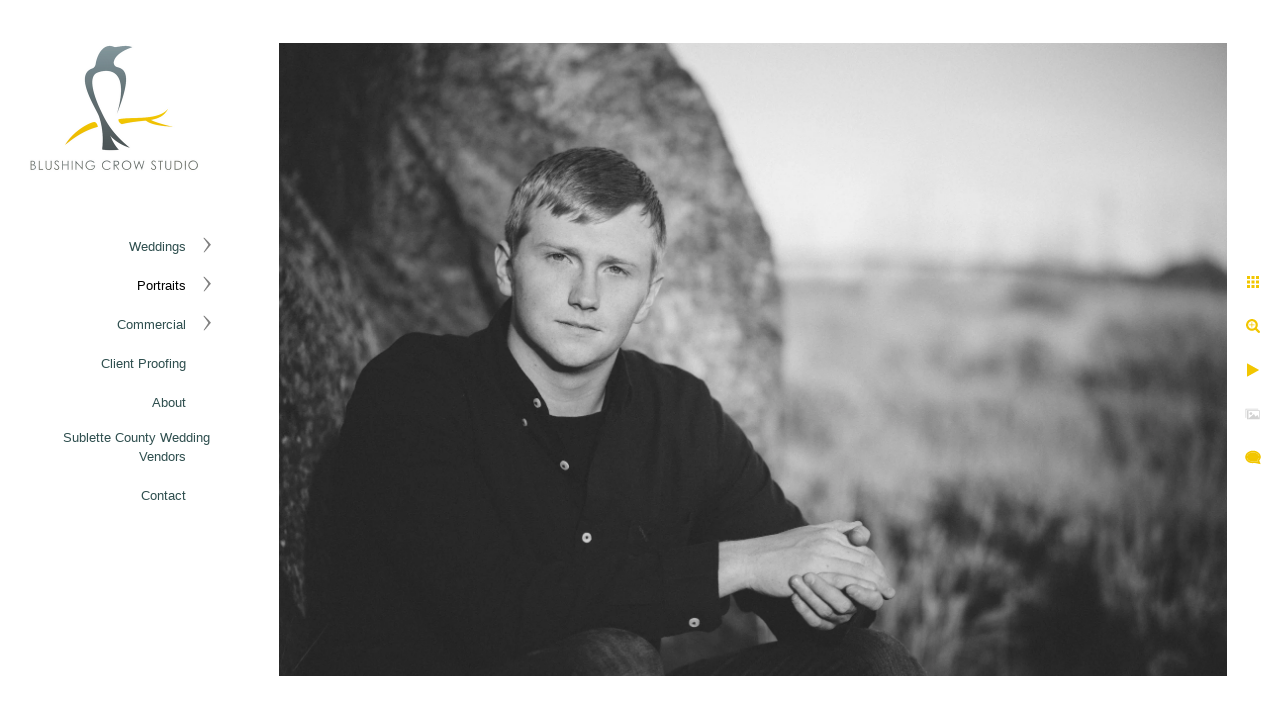

--- FILE ---
content_type: text/html; charset=utf-8
request_url: https://www.blushingcrow.com/portraits/senior-gallery/pbaksigyerq
body_size: 3114
content:
<!DOCTYPE html><!-- site by Good Gallery, www.goodgallery.com --><html class="no-js GalleryPage"><head><title>Blushing Crow Studio, Tara Bolgiano</title><link rel=dns-prefetch href=//cdn.goodgallery.com><link rel="shortcut icon" href=//cdn.goodgallery.com/35df83ad-fbae-4ba0-8970-639eb6a069b8/logo/1x5fakxs/solxvy2mn5g.ico><meta name=robots content=noarchive><link rel=canonical href=https://www.blushingcrow.com/portraits/senior-gallery/pbaksigyerq><style>.YB:before{content:attr(data-c);display:block;height:150em}</style><link rel=stylesheet media=print onload="if(media!='all')media='all'" href=//cdn.goodgallery.com/35df83ad-fbae-4ba0-8970-639eb6a069b8/d/Desktop-y0zTECWODC2_p9XHpWaDbQ-2-933ysCW_0cje8QcTsYgYEA.css><script src=//cdn.goodgallery.com/35df83ad-fbae-4ba0-8970-639eb6a069b8/p/bundle-2teHGVEHG23F7yH4EM4Vng-20250629021656.js></script><script src=//cdn.goodgallery.com/35df83ad-fbae-4ba0-8970-639eb6a069b8/d/PageData-374y1qs8-bc495f8a-7a1d-46ba-9bc4-c0d8e531d4ee-933ysCW_0cje8QcTsYgYEA-2.js></script><!--[if lt IE 9]><script src=/admin/Scripts/jQuery.XDomainRequest.js></script><![endif]--><meta property=og:url content=https://www.blushingcrow.com/portraits/senior-gallery/pbaksigyerq><meta property=og:type content=website><meta property=og:site_name content="Blushing Crow Studio, Tara Bolgiano"><meta property=og:image content=https://cdn.goodgallery.com/35df83ad-fbae-4ba0-8970-639eb6a069b8/r/1024/2axk0e24/pbaksigyerq.jpg><meta property=og:title content="Blushing Crow Studio, Tara Bolgiano"><meta property=og:description><script type=application/ld+json>{ "@context": "https://schema.org", "@type": "Organization", "url": "https://www.blushingcrow.com", "logo": "https://logocdn.goodgallery.com/35df83ad-fbae-4ba0-8970-639eb6a069b8/350x0/1x5fakxs/solxvy2mn5g.png" }</script><script type=application/ld+json>{ "@context": "http://schema.org", "@type": "BreadcrumbList", "itemListElement": [ { "@type": "ListItem", "position": "1", "item": { "@id": "https://www.blushingcrow.com/", "name": "Home" } }, { "@type": "ListItem", "position": "2", "item": { "@id": "https://www.blushingcrow.com/portraits", "name": "Portraits" } }, { "@type": "ListItem", "position": "3", "item": { "@id": "https://www.blushingcrow.com/portraits/senior-gallery", "name": "Senior Gallery" } } ] }</script><style data-id=inline>html.js,html.js body{margin:0;padding:0}.elementContainer img{width:100%}ul.GalleryUIMenu{list-style:none;margin:0;padding:0}ul.GalleryUIMenu a{text-decoration:none}ul.GalleryUIMenu li{position:relative;white-space:nowrap}.GalleryUISiteNavigation{background-color:rgba(255,255,255,1);width:225px}.GalleryUIMenuTopLevel .GalleryUIMenu{display:inline-block}ul.GalleryUIMenu li,div.GalleryUIMenuSubMenuDiv li{text-transform:none}.GalleryUIMenuTopLevel .GalleryUIMenu > li{padding:10px 15px 10px 15px;border:0 solid #FFFFFF;border-left-width:0;border-top-width:0;white-space:normal;text-align:right}.GalleryUIMenu > li{color:#2F4F4F;background-color:rgba(255,255,255,1);font-size:13px;;position:relative}.GalleryUIMenu > li > a{color:#2F4F4F}.GalleryUIMenu > li.Active > a{color:#000000}.GalleryUIMenu > li.Active{color:#000000;background-color:rgba(255,255,255,1)}span.SubMenuArrow,span.SubMenuArrowLeft,span.SubMenuArrowRight,span.SubMenuArrowUp,span.SubMenuArrowDown{display:block;position:absolute;top:50%;right:10px;margin-top:-8px;height:16px;width:16px;background-color:transparent}span.SubMenuArrowSizing{display:inline-block;width:26px;height:16px;opacity:0;margin-right:-2px}.GalleryUISiteNavigation{position:fixed;top:0;left:0}.GalleryUIMenuTopLevel .GalleryUIMenu{width:225px}.GalleryUISiteNavigation{height:100%}html{font-family:'Century Gothic',CenturyGothic,AppleGothic,sans-serif}.GalleryUIMenu,.GalleryUIMenu a{font-family:'Century Gothic',CenturyGothic,AppleGothic,sans-serif}.PageTemplateText,.CaptionContainer,.PageInformationArea,.GGTextContent{font-family:'Century Gothic',CenturyGothic,AppleGothic,sans-serif}h1,h2,h3,h4,h5,h6{font-family:'Century Gothic',CenturyGothic,AppleGothic,sans-serif;font-weight:700}.GalleryUIContainer .NameMark{font-family:'Century Gothic',CenturyGothic,AppleGothic,sans-serif}.GalleryMenuContent .GGMenuPageHeading{font-family:'Century Gothic',CenturyGothic,AppleGothic,sans-serif}.GMLabel{font-family:'Century Gothic',CenturyGothic,AppleGothic,sans-serif}.GMTagline{font-family:'Century Gothic',CenturyGothic,AppleGothic,sans-serif}div.GGForm label.SectionHeading{font-family:'Century Gothic',CenturyGothic,AppleGothic,sans-serif}.GGHamburgerMenuLabel{font-family:'Century Gothic',CenturyGothic,AppleGothic,sans-serif}h2{font-family:'Century Gothic',CenturyGothic,AppleGothic,sans-serif;font-weight:700}h3{font-family:'Century Gothic',CenturyGothic,AppleGothic,sans-serif;font-weight:700}h4{font-family:'Century Gothic',CenturyGothic,AppleGothic,sans-serif;font-weight:700}h5{font-family:'Century Gothic',CenturyGothic,AppleGothic,sans-serif;font-weight:700}h6{font-family:'Century Gothic',CenturyGothic,AppleGothic,sans-serif;font-weight:700}h1{line-height:1.45;text-transform:none;text-align:left;letter-spacing:0}h2{line-height:1.45;text-transform:none;text-align:left;letter-spacing:0}h3{line-height:1.45;text-transform:none;text-align:left;letter-spacing:0}h4{line-height:1.45;text-transform:none;text-align:left;letter-spacing:0}h5{line-height:1.45;text-transform:none;text-align:left;letter-spacing:0}h6{line-height:1.45;text-transform:none;text-align:left;letter-spacing:0}.PageTemplateText,.CaptionContainer,.PageInformationArea,.GGTextContent{line-height:1.45;text-transform:none;text-align:left}ul.GGBottomNavigation span{font-family:'Century Gothic',CenturyGothic,AppleGothic,sans-serif}.GGTextContent .GGBreadCrumbs .GGBreadCrumb,.GGTextContent .GGBreadCrumb span{font-family:'Century Gothic',CenturyGothic,AppleGothic,sans-serif}</style><body data-page-type=gallery class=GalleryUIContainer data-page-id=bc495f8a-7a1d-46ba-9bc4-c0d8e531d4ee data-tags="" data-menu-hash=933ysCW_0cje8QcTsYgYEA data-settings-hash=y0zTECWODC2_p9XHpWaDbQ data-fotomotoid="" data-imglocation="//cdn.goodgallery.com/35df83ad-fbae-4ba0-8970-639eb6a069b8/" data-cdn=//cdn.goodgallery.com/35df83ad-fbae-4ba0-8970-639eb6a069b8 data-stoken=374y1qs8 data-settingstemplateid=""><div class=GalleryUIContentParent data-pretagged=true><div class=GalleryUIContentContainer data-pretagged=true><div class=GalleryUIContent data-pretagged=true><div class=CanvasContainer data-id=pbaksigyerq data-pretagged=true style=overflow:hidden><div class=imgContainer style=position:absolute><div class=dummy style=padding-top:66.667%></div><div class=elementContainer style=position:absolute;top:0;bottom:0;left:0;right:0;overflow:hidden><picture><source type=image/webp sizes=137vw srcset="//cdn.goodgallery.com/35df83ad-fbae-4ba0-8970-639eb6a069b8/r/0200/2axk0e24/pbaksigyerq.webp 200w, //cdn.goodgallery.com/35df83ad-fbae-4ba0-8970-639eb6a069b8/r/0300/2axk0e24/pbaksigyerq.webp 300w, //cdn.goodgallery.com/35df83ad-fbae-4ba0-8970-639eb6a069b8/r/0480/2axk0e24/pbaksigyerq.webp 480w, //cdn.goodgallery.com/35df83ad-fbae-4ba0-8970-639eb6a069b8/r/0640/2axk0e24/pbaksigyerq.webp 640w, //cdn.goodgallery.com/35df83ad-fbae-4ba0-8970-639eb6a069b8/r/0800/2axk0e24/pbaksigyerq.webp 800w, //cdn.goodgallery.com/35df83ad-fbae-4ba0-8970-639eb6a069b8/r/1024/2axk0e24/pbaksigyerq.webp 1024w, //cdn.goodgallery.com/35df83ad-fbae-4ba0-8970-639eb6a069b8/r/1280/2axk0e24/pbaksigyerq.webp 1280w, //cdn.goodgallery.com/35df83ad-fbae-4ba0-8970-639eb6a069b8/r/1600/2axk0e24/pbaksigyerq.webp 1600w, //cdn.goodgallery.com/35df83ad-fbae-4ba0-8970-639eb6a069b8/r/1920/2axk0e24/pbaksigyerq.webp 1920w, //cdn.goodgallery.com/35df83ad-fbae-4ba0-8970-639eb6a069b8/r/2560/2axk0e24/pbaksigyerq.webp 2560w, //cdn.goodgallery.com/35df83ad-fbae-4ba0-8970-639eb6a069b8/r/3200/2axk0e24/pbaksigyerq.webp 3200w, //cdn.goodgallery.com/35df83ad-fbae-4ba0-8970-639eb6a069b8/r/4096/2axk0e24/pbaksigyerq.webp 4096w"><source type=image/jpeg sizes=137vw srcset="//cdn.goodgallery.com/35df83ad-fbae-4ba0-8970-639eb6a069b8/r/0200/2axk0e24/pbaksigyerq.jpg 200w, //cdn.goodgallery.com/35df83ad-fbae-4ba0-8970-639eb6a069b8/r/0300/2axk0e24/pbaksigyerq.jpg 300w, //cdn.goodgallery.com/35df83ad-fbae-4ba0-8970-639eb6a069b8/r/0480/2axk0e24/pbaksigyerq.jpg 480w, //cdn.goodgallery.com/35df83ad-fbae-4ba0-8970-639eb6a069b8/r/0640/2axk0e24/pbaksigyerq.jpg 640w, //cdn.goodgallery.com/35df83ad-fbae-4ba0-8970-639eb6a069b8/r/0800/2axk0e24/pbaksigyerq.jpg 800w, //cdn.goodgallery.com/35df83ad-fbae-4ba0-8970-639eb6a069b8/r/1024/2axk0e24/pbaksigyerq.jpg 1024w, //cdn.goodgallery.com/35df83ad-fbae-4ba0-8970-639eb6a069b8/r/1280/2axk0e24/pbaksigyerq.jpg 1280w, //cdn.goodgallery.com/35df83ad-fbae-4ba0-8970-639eb6a069b8/r/1600/2axk0e24/pbaksigyerq.jpg 1600w, //cdn.goodgallery.com/35df83ad-fbae-4ba0-8970-639eb6a069b8/r/1920/2axk0e24/pbaksigyerq.jpg 1920w, //cdn.goodgallery.com/35df83ad-fbae-4ba0-8970-639eb6a069b8/r/2560/2axk0e24/pbaksigyerq.jpg 2560w, //cdn.goodgallery.com/35df83ad-fbae-4ba0-8970-639eb6a069b8/r/3200/2axk0e24/pbaksigyerq.jpg 3200w, //cdn.goodgallery.com/35df83ad-fbae-4ba0-8970-639eb6a069b8/r/4096/2axk0e24/pbaksigyerq.jpg 4096w"><img src=//cdn.goodgallery.com/35df83ad-fbae-4ba0-8970-639eb6a069b8/r/1024/2axk0e24/pbaksigyerq.jpg draggable=false alt="" srcset="//cdn.goodgallery.com/35df83ad-fbae-4ba0-8970-639eb6a069b8/r/1024/2axk0e24/pbaksigyerq.jpg, //cdn.goodgallery.com/35df83ad-fbae-4ba0-8970-639eb6a069b8/r/2560/2axk0e24/pbaksigyerq.jpg 2x" loading=lazy></picture></div></div></div></div></div><div class=prev></div><div class=next></div><span class="prev SingleImageHidden"></span><span class="next SingleImageHidden"></span><div class=GalleryUIThumbnailPanelContainerParent></div></div><div class=GalleryUISiteNavigation><a href="/" class=NavigationLogoTarget><img src=https://logocdn.goodgallery.com/35df83ad-fbae-4ba0-8970-639eb6a069b8/350x0/1x5fakxs/solxvy2mn5g.png alt="Blushing Crow Studio, Tara Bolgiano" title="Blushing Crow Studio, Tara Bolgiano" border=0 style="padding:40px 25px 40px 25px" height=141 width=175></a><div class=GalleryUIMenuTopLevel data-predefined=true><div class=GalleryUIMenuContainer data-predefined=true><ul class=GalleryUIMenu data-predefined=true><li data-pid=f3f6fa79-7a2b-4126-8868-6f243201ca2e><a href=/weddings>Weddings</a><span class=SubMenuArrow> </span><span class=SubMenuArrowSizing> </span><li data-pid=6cbfc771-9c54-4878-a7b1-53d1c10abc40><a href=/portraits>Portraits</a><span class=SubMenuArrow> </span><span class=SubMenuArrowSizing> </span><li data-pid=fd277fce-8e51-4ce3-b718-c5c9a5d49971><a href=/commercial>Commercial</a><span class=SubMenuArrow> </span><span class=SubMenuArrowSizing> </span><li data-pid=426125ad-e9b2-4d2d-832d-bf3f941cc81a><a href="http://blushingcrow.smugmug.com/">Client Proofing</a><span class=SubMenuArrowSizing> </span><li data-pid=83eb0939-5cd5-4101-9747-15d5e4322b42><a href=/about>About</a><span class=SubMenuArrowSizing> </span><li data-pid=fd1adb47-92a4-41f2-bdc8-0ba47f2ed85b><a href=/sublette-county-wedding-vendors>Sublette County Wedding Vendors</a><span class=SubMenuArrowSizing> </span><li data-pid=d3671d05-fc35-498e-aa53-d62849b4f697><a href=/contact>Contact</a><span class=SubMenuArrowSizing> </span></ul></div></div></div><div class=GalleryUIMenuSubLevel style=opacity:0;display:none;z-index:10101 data-pid=f3f6fa79-7a2b-4126-8868-6f243201ca2e><div class=GalleryUIMenuContainer><ul class=GalleryUIMenu><li data-pid=b99b972d-0d46-4fb4-888c-2b1a3f8a3e17><a href=/weddings/engagement>Engagement</a><li data-pid=f07ca7d0-da2d-4d3e-b009-df05ba74b276><a href=/weddings/nuptials>Nuptials</a><li data-pid=c1e31935-b48c-47e7-bdac-4119f5a1d212><a href=/weddings/photo-booth>Photo Booth</a></ul></div></div><div class=GalleryUIMenuSubLevel style=opacity:0;display:none;z-index:10101 data-pid=6cbfc771-9c54-4878-a7b1-53d1c10abc40><div class=GalleryUIMenuContainer><ul class=GalleryUIMenu><li data-pid=6b88b6d8-f3b7-4ab3-9da8-70822027f061><a href=/portraits/family-gallery>Family Gallery</a><li data-pid=538bf277-3349-41d0-911b-5a449dacd172><a href=/portraits/session-info>Session Info</a><li data-pid=bc495f8a-7a1d-46ba-9bc4-c0d8e531d4ee><a href=/portraits/senior-gallery>Senior Gallery</a></ul></div></div><div class=GalleryUIMenuSubLevel style=opacity:0;display:none;z-index:10101 data-pid=fd277fce-8e51-4ce3-b718-c5c9a5d49971><div class=GalleryUIMenuContainer><ul class=GalleryUIMenu><li data-pid=f5173daa-c86b-464f-a52d-de8fdb5ab283><a href=/commercial/headshots>Headshots</a><li data-pid=1b094028-6067-40fb-8497-844100b0abcb><a href=/commercial/editorial>Editorial</a><li data-pid=86d3f48b-0dfd-47be-94de-5748dabab714><a href=/commercial/event-coverage>Event Coverage</a></ul></div></div><div class="GGCaption YB"><div class="CaptionContainer GGTextContent"><span><div class=GGBreadCrumbs><div class=GGBreadCrumb><a href="/" title="Blushing Crow Studio, Tara Bolgiano"><span>Home</span></a> »</div><div class=GGBreadCrumb><a href=/portraits title=Portraits><span>Portraits</span></a> »</div><div class=GGBreadCrumb><span>Senior Gallery</span></div></div><span class=ShortFormExif> 1/1600; f/2.8; ISO 125; 100.0 mm. </span><ul class=GGBottomNavigation><li><a href=/portraits/family-gallery title="Family Gallery"><span>Family&nbsp;Gallery</span></a><li><a href=/portraits/session-info title="Session Info"><span>Session&nbsp;Info</span></a><li><span>Senior&nbsp;Gallery</span></ul></span></div></div>

--- FILE ---
content_type: text/html; charset=utf-8
request_url: https://www.blushingcrow.com/portraits/senior-gallery?IsAjax=1
body_size: 32461
content:
<!DOCTYPE html><!-- site by Good Gallery, www.goodgallery.com -->
<html class="no-js GalleryPage ">
<head>
<title>Blushing Crow Studio, Tara Bolgiano</title>
<link rel="dns-prefetch" href="//cdn.goodgallery.com" />
<link rel="shortcut icon" href="//cdn.goodgallery.com/35df83ad-fbae-4ba0-8970-639eb6a069b8/logo/1x5fakxs/solxvy2mn5g.ico" />

 <meta name="robots" content="noarchive" /> 	 <link rel="canonical" href="https://www.blushingcrow.com/portraits/senior-gallery" />
 <style type="text/css">.YB:before{content: attr(data-c);display: block;height: 150em;}</style><link rel="stylesheet" type="text/css" media="print" onload="if(media!='all')media='all'" href="//cdn.goodgallery.com/35df83ad-fbae-4ba0-8970-639eb6a069b8/d/Desktop-y0zTECWODC2_p9XHpWaDbQ-2-933ysCW_0cje8QcTsYgYEA.css" />
<script type="text/javascript" src="//cdn.goodgallery.com/35df83ad-fbae-4ba0-8970-639eb6a069b8/p/bundle-2teHGVEHG23F7yH4EM4Vng-20250629021656.js"></script>
<script type="text/javascript" src="//cdn.goodgallery.com/35df83ad-fbae-4ba0-8970-639eb6a069b8/d/PageData-374y1qs8-bc495f8a-7a1d-46ba-9bc4-c0d8e531d4ee-933ysCW_0cje8QcTsYgYEA-2.js"></script>
<!--[if lt IE 9]><script type="text/javascript" src="/admin/Scripts/jQuery.XDomainRequest.js"></script><![endif]-->

<meta property="og:url" content="https://www.blushingcrow.com/portraits/senior-gallery" />
<meta property="og:type" content="website" />
<meta property="og:site_name" content="Blushing Crow Studio, Tara Bolgiano" />
<meta property="og:image" content="https://cdn.goodgallery.com/35df83ad-fbae-4ba0-8970-639eb6a069b8/s/0200/2axk05g4/znm4derymcp.jpg"/><meta property="og:image" content="https://cdn.goodgallery.com/35df83ad-fbae-4ba0-8970-639eb6a069b8/s/0200/1ss60nz5/pinedale-high-school-senior-portrait.jpg"/><meta property="og:image" content="https://cdn.goodgallery.com/35df83ad-fbae-4ba0-8970-639eb6a069b8/s/0200/2axk04ww/db1wapw0rig.jpg"/><meta property="og:image" content="https://cdn.goodgallery.com/35df83ad-fbae-4ba0-8970-639eb6a069b8/s/0200/2axk05m3/hapvfxifs43.jpg"/><meta property="og:image" content="https://cdn.goodgallery.com/35df83ad-fbae-4ba0-8970-639eb6a069b8/s/0200/2axk0dp3/ieogp13vf4m.jpg"/><meta property="og:image" content="https://cdn.goodgallery.com/35df83ad-fbae-4ba0-8970-639eb6a069b8/s/0200/1ss60nlg/western-style-senior-portrait.jpg"/><meta property="og:image" content="https://cdn.goodgallery.com/35df83ad-fbae-4ba0-8970-639eb6a069b8/s/0200/1xa0b3lb/q0eyzm55ng4.jpg"/><meta property="og:image" content="https://cdn.goodgallery.com/35df83ad-fbae-4ba0-8970-639eb6a069b8/s/0200/2axk0dzm/qjm5tuf5c3b.jpg"/><meta property="og:image" content="https://cdn.goodgallery.com/35df83ad-fbae-4ba0-8970-639eb6a069b8/s/0200/1ss60izb/granite-hot-springs-senior-photos.jpg"/><meta property="og:image" content="https://cdn.goodgallery.com/35df83ad-fbae-4ba0-8970-639eb6a069b8/s/0200/2axk03oq/sjtp425hkj1.jpg"/><meta property="og:image" content="https://cdn.goodgallery.com/35df83ad-fbae-4ba0-8970-639eb6a069b8/s/0200/2axk067x/escrsgoobcx.jpg"/><meta property="og:image" content="https://cdn.goodgallery.com/35df83ad-fbae-4ba0-8970-639eb6a069b8/s/0200/1xa0b3pa/fca4ko53nk2.jpg"/><meta property="og:image" content="https://cdn.goodgallery.com/35df83ad-fbae-4ba0-8970-639eb6a069b8/s/0200/1ss60inn/pinedale-high-school-athlete-senior-photo.jpg"/><meta property="og:image" content="https://cdn.goodgallery.com/35df83ad-fbae-4ba0-8970-639eb6a069b8/s/0200/1ss60ikt/uw-wyoming-senior.jpg"/><meta property="og:image" content="https://cdn.goodgallery.com/35df83ad-fbae-4ba0-8970-639eb6a069b8/s/0200/1ss60j6x/jee43vap3fd.jpg"/><meta property="og:image" content="https://cdn.goodgallery.com/35df83ad-fbae-4ba0-8970-639eb6a069b8/s/0200/2axk0e24/pbaksigyerq.jpg"/><meta property="og:image" content="https://cdn.goodgallery.com/35df83ad-fbae-4ba0-8970-639eb6a069b8/s/0200/1ss60q0y/pinedale-high-school-senior.jpg"/><meta property="og:image" content="https://cdn.goodgallery.com/35df83ad-fbae-4ba0-8970-639eb6a069b8/s/0200/1ss60iov/green-river-high-school-senior.jpg"/><meta property="og:image" content="https://cdn.goodgallery.com/35df83ad-fbae-4ba0-8970-639eb6a069b8/s/0200/2axk0dxt/sonyhqqijkj.jpg"/><meta property="og:image" content="https://cdn.goodgallery.com/35df83ad-fbae-4ba0-8970-639eb6a069b8/s/0200/2axk03u6/h01uyed3pct.jpg"/><meta property="og:image" content="https://cdn.goodgallery.com/35df83ad-fbae-4ba0-8970-639eb6a069b8/s/0200/2axk0dvb/ou44p3x2qrk.jpg"/><meta property="og:image" content="https://cdn.goodgallery.com/35df83ad-fbae-4ba0-8970-639eb6a069b8/s/0200/2axk0dur/u2sqo0psd1o.jpg"/><meta property="og:image" content="https://cdn.goodgallery.com/35df83ad-fbae-4ba0-8970-639eb6a069b8/s/0200/2axk0du1/aps1rubnzht.jpg"/><meta property="og:image" content="https://cdn.goodgallery.com/35df83ad-fbae-4ba0-8970-639eb6a069b8/s/0200/2axk0drm/atlnn0mandq.jpg"/><meta property="og:image" content="https://cdn.goodgallery.com/35df83ad-fbae-4ba0-8970-639eb6a069b8/s/0200/2axk0dpi/pprib0avlyg.jpg"/><meta property="og:image" content="https://cdn.goodgallery.com/35df83ad-fbae-4ba0-8970-639eb6a069b8/s/0200/2axk05zu/lwzwltazhyh.jpg"/><meta property="og:image" content="https://cdn.goodgallery.com/35df83ad-fbae-4ba0-8970-639eb6a069b8/s/0200/2axk0dmw/xx31og13x3t.jpg"/><meta property="og:image" content="https://cdn.goodgallery.com/35df83ad-fbae-4ba0-8970-639eb6a069b8/s/0200/1ss60igd/big-piney-high-school-senior-portrait.jpg"/><meta property="og:image" content="https://cdn.goodgallery.com/35df83ad-fbae-4ba0-8970-639eb6a069b8/s/0200/2axk04q3/frm1n5evmzw.jpg"/><meta property="og:image" content="https://cdn.goodgallery.com/35df83ad-fbae-4ba0-8970-639eb6a069b8/s/0200/2axk05id/1ldruo2pkf1.jpg"/><meta property="og:image" content="https://cdn.goodgallery.com/35df83ad-fbae-4ba0-8970-639eb6a069b8/s/0200/2axk03no/am10el3ryx5.jpg"/><meta property="og:image" content="https://cdn.goodgallery.com/35df83ad-fbae-4ba0-8970-639eb6a069b8/s/0200/2axk067x/njdzdzrqh5v.jpg"/><meta property="og:image" content="https://cdn.goodgallery.com/35df83ad-fbae-4ba0-8970-639eb6a069b8/s/0200/1ss60iax/lander-high-school-senior.jpg"/><meta property="og:image" content="https://cdn.goodgallery.com/35df83ad-fbae-4ba0-8970-639eb6a069b8/s/0200/2axk0dk6/pz0vzjoncxw.jpg"/><meta property="og:image" content="https://cdn.goodgallery.com/35df83ad-fbae-4ba0-8970-639eb6a069b8/s/0200/2axk0dk6/slorwsepxh2.jpg"/><meta property="og:image" content="https://cdn.goodgallery.com/35df83ad-fbae-4ba0-8970-639eb6a069b8/s/0200/2axk0cs2/lkwgqk1z3jg.jpg"/><script type="application/ld+json">{ "@context": "https://schema.org", "@type": "Organization", "url": "https://www.blushingcrow.com", "logo": "https://logocdn.goodgallery.com/35df83ad-fbae-4ba0-8970-639eb6a069b8/350x0/1x5fakxs/solxvy2mn5g.png" }</script>
<script type="application/ld+json">{ "@context": "http://schema.org", "@type": "BreadcrumbList", "itemListElement": [ { "@type": "ListItem", "position": "1", "item": { "@id": "https://www.blushingcrow.com/", "name": "Home" } }, { "@type": "ListItem", "position": "2", "item": { "@id": "https://www.blushingcrow.com/portraits", "name": "Portraits" } }, { "@type": "ListItem", "position": "3", "item": { "@id": "https://www.blushingcrow.com/portraits/senior-gallery", "name": "Senior Gallery" } } ] }</script>

<style type="text/css" data-id="inline">
html.js, html.js body {margin:0;padding:0;}
div.ThumbnailPanelThumbnailContainer div.Placeholder, div.ThumbnailPanelThumbnailContainer .CVThumb {position: absolute;left: 0px;top: 0px;height: 100%;width: 100%;border: 0px} div.ThumbnailPanelThumbnailContainer .CVThumb {text-align: center} div.ThumbnailPanelThumbnailContainer .CVThumb img {max-width: 100%;width: 100%;border: 0px} span.ThumbnailPanelEntityLoaded div.Placeholder {display: none;}
html.no-js .CVThumb img {opacity:0} div.ThumbnailPanelThumbnailContainer {overflow:hidden;position:absolute;top:0px;left:0px} .YB:before{content: attr(data-c);display: block;height: 150em;width:100%;background-color:#FFFFFF;position:fixed;z-index:9999;}
.GalleryUIThumbnailPanelContainerParent {background-color:#FFFFFF}
ul.GalleryUIMenu {list-style: none;margin: 0;padding: 0} ul.GalleryUIMenu a {text-decoration: none} ul.GalleryUIMenu li {position: relative; white-space: nowrap}
.GalleryUISiteNavigation {background-color: rgba(255, 255, 255, 1);width:225px}
.GalleryUIMenuTopLevel .GalleryUIMenu {display: inline-block} ul.GalleryUIMenu li, div.GalleryUIMenuSubMenuDiv li {text-transform:none}
.GalleryUIMenuTopLevel .GalleryUIMenu > li {padding: 10px 15px 10px 15px;border:0px solid #FFFFFF;border-left-width:0px;border-top-width:0px;white-space:normal;text-align:right}
.GalleryUIMenu > li {color:#2F4F4F;background-color:rgba(255, 255, 255, 1);font-size:13px;;position:relative}
.GalleryUIMenu > li > a {color:#2F4F4F} .GalleryUIMenu > li.Active > a {color:#000000}
.GalleryUIMenu > li.Active {color:#000000;background-color:rgba(255, 255, 255, 1)}
span.SubMenuArrow,span.SubMenuArrowLeft,span.SubMenuArrowRight,span.SubMenuArrowUp,span.SubMenuArrowDown {display:block;position:absolute;top:50%;right:10px;margin-top:-8px;height:16px;width:16px;background-color:transparent;} span.SubMenuArrowSizing {display:inline-block;width:26px;height:16px;opacity:0;margin-right:-2px;}

 .GalleryUISiteNavigation {position:fixed;top:0;left:0}
.GalleryUIMenuTopLevel .GalleryUIMenu {width:225px} .GalleryUISiteNavigation {height:100%}


html { font-family: 'Century Gothic', CenturyGothic, AppleGothic, sans-serif; }
.GalleryUIMenu, .GalleryUIMenu a { font-family: 'Century Gothic', CenturyGothic, AppleGothic, sans-serif; }
.PageTemplateText,.CaptionContainer,.PageInformationArea,.GGTextContent { font-family: 'Century Gothic', CenturyGothic, AppleGothic, sans-serif; }
h1, h2, h3, h4, h5, h6 { font-family: 'Century Gothic', CenturyGothic, AppleGothic, sans-serif;font-weight:700; }
.GalleryUIContainer .NameMark { font-family: 'Century Gothic', CenturyGothic, AppleGothic, sans-serif; }
.GalleryMenuContent .GGMenuPageHeading { font-family: 'Century Gothic', CenturyGothic, AppleGothic, sans-serif; }
.GMLabel { font-family: 'Century Gothic', CenturyGothic, AppleGothic, sans-serif; }
.GMTagline { font-family: 'Century Gothic', CenturyGothic, AppleGothic, sans-serif; }
div.GGForm label.SectionHeading { font-family: 'Century Gothic', CenturyGothic, AppleGothic, sans-serif; }
.GGHamburgerMenuLabel { font-family: 'Century Gothic', CenturyGothic, AppleGothic, sans-serif; }
h2 { font-family: 'Century Gothic', CenturyGothic, AppleGothic, sans-serif;font-weight:700; }
h3 { font-family: 'Century Gothic', CenturyGothic, AppleGothic, sans-serif;font-weight:700; }
h4 { font-family: 'Century Gothic', CenturyGothic, AppleGothic, sans-serif;font-weight:700; }
h5 { font-family: 'Century Gothic', CenturyGothic, AppleGothic, sans-serif;font-weight:700; }
h6 { font-family: 'Century Gothic', CenturyGothic, AppleGothic, sans-serif;font-weight:700; }
h1 { line-height: 1.45; text-transform: none; text-align: left; letter-spacing: 0px; }
h2 { line-height: 1.45; text-transform: none; text-align: left; letter-spacing: 0px;  }
h3 { line-height: 1.45; text-transform: none; text-align: left; letter-spacing: 0px; }
h4 { line-height: 1.45; text-transform: none; text-align: left; letter-spacing: 0px; }
h5 { line-height: 1.45; text-transform: none; text-align: left; letter-spacing: 0px; }
h6 { line-height: 1.45; text-transform: none; text-align: left; letter-spacing: 0px; }
.PageTemplateText,.CaptionContainer,.PageInformationArea,.GGTextContent { line-height: 1.45; text-transform: none; text-align: left; }
ul.GGBottomNavigation span { font-family: 'Century Gothic', CenturyGothic, AppleGothic, sans-serif; }
.GGTextContent .GGBreadCrumbs .GGBreadCrumb, .GGTextContent .GGBreadCrumb span { font-family: 'Century Gothic', CenturyGothic, AppleGothic, sans-serif; }




div.GalleryUIThumbnailPanelContainerParent {
    background-color: #FFFFFF;
}

div.GGThumbActualContainer div.ThumbnailPanelCaptionContainer {
    position: unset;
    left: unset;
    top: unset;
}

html.js.GalleryPage.ThumbnailPanelActive {
    overflow: visible;
}

    
    html.GalleryPage.ThumbnailPanelActive div.GalleryUISiteNavigation {
        position: fixed !important;
    }
    

html.ThumbnailPanelActive body {
    overflow: visible;
}

html.ThumbnailPanelActive div.GalleryUIContentParent {
    overflow: visible;
}

div.GalleryUIThumbnailPanelContainer div.GGThumbModernContainer > div.GGTextContent {
    position: relative;
}

div.GGThumbActualContainer div.ThumbEntityContainer div.ThumbAspectContainer {
}

div.GGThumbActualContainer div.ThumbEntityContainer div.ThumbAspectContainer {
    height: 0;
    overflow: hidden;
    position: relative;
    border-radius: 0%;
    border: 1px solid rgba(255, 255, 255, 1);
    background-color: rgba(255, 255, 255, 1);
    opacity: 1;

    -moz-transition: opacity 0.15s, background-color 0.15s, border-color 0.15s, color 0.15s;
    -webkit-transition: opacity 0.15s, background-color 0.15s, border-color 0.15s, color 0.15s;
    -o-transition: opacity: 0.15s, background-color 0.15s, border-color 0.15s, color 0.15s;
    transition: opacity 0.15s, background-color 0.15s, border-color 0.15s, color 0.15s;
}

div.GGThumbActualContainer div.ThumbAspectContainer > div,
div.GGThumbModernContainer div.ThumbAspectContainer > div {
    position: absolute;
    left: 0;
    top: 0;
    height: 100%;
    width: 100%;
}

div.GGThumbActualContainer div.ThumbAspectContainer img,
div.GGThumbModernContainer div.ThumbAspectContainer img {
    min-width: 100%;
    min-height: 100%;
}

div.GGThumbActualContainer div.ThumbAspectContainer div.icon {
    position: absolute;
    left: unset;
    top: unset;
    right: 5px;
    bottom: 5px;
    cursor: pointer;

    -webkit-border-radius: 15%;
    -moz-border-radius: 15%;
    border-radius: 15%;
    height: 34px;
    width: 34px;
    padding: 5px;
    -moz-box-sizing: border-box;
    box-sizing: border-box;
}

div.ThumbEntityContainer div.ThumbCaption {
    display: none;
    overflow: hidden;
    
    cursor: pointer;
    padding: 20px;
    font-size: 12px;
    color: rgba(128, 128, 128, 1);
    background-color: rgba(255, 255, 255, 0.75);
    border: 0px solid rgba(128, 128, 128, 0.75);
    border-top-width: 0px;

    -moz-transition: opacity 0.15s, background-color 0.15s, border-color 0.15s, color 0.15s;
    -webkit-transition: opacity 0.15s, background-color 0.15s, border-color 0.15s, color 0.15s;
    -o-transition: opacity: 0.15s, background-color 0.15s, border-color 0.15s, color 0.15s;
    transition: opacity 0.15s, background-color 0.15s, border-color 0.15s, color 0.15s;

}

div.ThumbEntityContainer.ShowCaptions div.ThumbCaption {
    display: block;
}

html.ThumbnailPanelActive .GGCaption {
    display: none;
}

    
div.GGThumbActualContainer {
    display: grid;
    grid-template-columns: repeat(auto-fill, 200px);
    justify-content: center;
    grid-column-gap: 15px;
    margin: 45px 0px 45px 0px;
}

div.GGThumbActualContainer div.ThumbEntityContainer + div {
    margin-top: 15px;
}
    

div.GGThumbModernContainer div.ThumbAspectContainer {
    height: 0;
    overflow: hidden;
    position: relative;
    border: 1px solid rgba(255, 255, 255, 1);
    opacity: 1;

	-moz-transition: opacity 0.15s, background-color 0.15s, border-color 0.15s, color 0.15s;
	-webkit-transition: opacity 0.15s, background-color 0.15s, border-color 0.15s, color 0.15s;
	-o-transition: opacity: 0.15s, background-color 0.15s, border-color 0.15s, color 0.15s;
	transition: opacity 0.15s, background-color 0.15s, border-color 0.15s, color 0.15s;
}

div.GGThumbModernContainer div.ThumbCoverImage {
    margin: 45px 0px 45px 0px;
}

@media (hover: hover) {
    div.GGThumbActualContainer div.ThumbEntityContainer:hover div.ThumbAspectContainer {
        opacity: 0.9;
        border-color: rgba(128, 128, 128, 1);
    }

    div.ThumbEntityContainer:hover div.ThumbCaption {
        color: rgba(0, 0, 0, 1);
        background-color: rgba(211, 211, 211, 1);
        border-color: rgba(0, 0, 0, 1);
    }

    div.GGThumbModernContainer div.ThumbCoverImage:hover div.ThumbAspectContainer {
        opacity: 0.9;
        border-color: rgba(128, 128, 128, 1);
    }
}
</style>
</head>
<body data-page-type="gallery" class="GalleryUIContainer" data-page-id="bc495f8a-7a1d-46ba-9bc4-c0d8e531d4ee" data-tags="" data-menu-hash="933ysCW_0cje8QcTsYgYEA" data-settings-hash="y0zTECWODC2_p9XHpWaDbQ" data-fotomotoid="" data-imglocation="//cdn.goodgallery.com/35df83ad-fbae-4ba0-8970-639eb6a069b8/" data-cdn="//cdn.goodgallery.com/35df83ad-fbae-4ba0-8970-639eb6a069b8" data-stoken="374y1qs8" data-settingstemplateid="">
    <div class="GalleryUIContentParent YB" data-pretagged="true" style="position:absolute;height:100%;width:calc(100% - 225px);top:0px;left:225px;">
        <div class="GalleryUIContentContainer"></div>
        <div class="prev"></div><div class="next"></div><span class="prev SingleImageHidden"></span><span class="next SingleImageHidden"></span>
        <div class="GalleryUIThumbnailPanelContainerParent" style="opacity: 1;position: absolute;height: 100%;width: 100%;left: 0px;top: 0px;z-index: 550;transition: all 0s ease;">
            <div class="GalleryUIThumbnailPanelContainer">
                <div class="GGThumbModernContainer">


                    <div class="GGThumbActualContainer">
                                    <div class="ThumbEntityContainer" data-id="znm4derymcp" data-plink="znm4derymcp" data-cheight="133"><a class="ThumbLink" href="/portraits/senior-gallery/znm4derymcp" title=""><div class="ThumbAspectContainer" style="padding-top:calc((2731 / 4096) * 100%)"><div><picture><source type="image/webp" sizes="200px" srcset="//cdn.goodgallery.com/35df83ad-fbae-4ba0-8970-639eb6a069b8/t/0050/2axk05g4/znm4derymcp.webp 50w, //cdn.goodgallery.com/35df83ad-fbae-4ba0-8970-639eb6a069b8/t/0075/2axk05g4/znm4derymcp.webp 75w, //cdn.goodgallery.com/35df83ad-fbae-4ba0-8970-639eb6a069b8/t/0100/2axk05g4/znm4derymcp.webp 100w, //cdn.goodgallery.com/35df83ad-fbae-4ba0-8970-639eb6a069b8/t/0125/2axk05g4/znm4derymcp.webp 125w, //cdn.goodgallery.com/35df83ad-fbae-4ba0-8970-639eb6a069b8/t/0150/2axk05g4/znm4derymcp.webp 150w, //cdn.goodgallery.com/35df83ad-fbae-4ba0-8970-639eb6a069b8/t/0175/2axk05g4/znm4derymcp.webp 175w, //cdn.goodgallery.com/35df83ad-fbae-4ba0-8970-639eb6a069b8/t/0200/2axk05g4/znm4derymcp.webp 200w, //cdn.goodgallery.com/35df83ad-fbae-4ba0-8970-639eb6a069b8/t/0225/2axk05g4/znm4derymcp.webp 225w, //cdn.goodgallery.com/35df83ad-fbae-4ba0-8970-639eb6a069b8/t/0250/2axk05g4/znm4derymcp.webp 250w, //cdn.goodgallery.com/35df83ad-fbae-4ba0-8970-639eb6a069b8/t/0275/2axk05g4/znm4derymcp.webp 275w, //cdn.goodgallery.com/35df83ad-fbae-4ba0-8970-639eb6a069b8/t/0300/2axk05g4/znm4derymcp.webp 300w, //cdn.goodgallery.com/35df83ad-fbae-4ba0-8970-639eb6a069b8/t/0350/2axk05g4/znm4derymcp.webp 350w, //cdn.goodgallery.com/35df83ad-fbae-4ba0-8970-639eb6a069b8/t/0400/2axk05g4/znm4derymcp.webp 400w, //cdn.goodgallery.com/35df83ad-fbae-4ba0-8970-639eb6a069b8/t/0450/2axk05g4/znm4derymcp.webp 450w, //cdn.goodgallery.com/35df83ad-fbae-4ba0-8970-639eb6a069b8/t/0500/2axk05g4/znm4derymcp.webp 500w, //cdn.goodgallery.com/35df83ad-fbae-4ba0-8970-639eb6a069b8/t/0550/2axk05g4/znm4derymcp.webp 550w, //cdn.goodgallery.com/35df83ad-fbae-4ba0-8970-639eb6a069b8/t/0600/2axk05g4/znm4derymcp.webp 600w, //cdn.goodgallery.com/35df83ad-fbae-4ba0-8970-639eb6a069b8/t/0650/2axk05g4/znm4derymcp.webp 650w, //cdn.goodgallery.com/35df83ad-fbae-4ba0-8970-639eb6a069b8/t/0700/2axk05g4/znm4derymcp.webp 700w, //cdn.goodgallery.com/35df83ad-fbae-4ba0-8970-639eb6a069b8/t/0750/2axk05g4/znm4derymcp.webp 750w, //cdn.goodgallery.com/35df83ad-fbae-4ba0-8970-639eb6a069b8/t/0800/2axk05g4/znm4derymcp.webp 800w, //cdn.goodgallery.com/35df83ad-fbae-4ba0-8970-639eb6a069b8/t/0850/2axk05g4/znm4derymcp.webp 850w, //cdn.goodgallery.com/35df83ad-fbae-4ba0-8970-639eb6a069b8/t/0900/2axk05g4/znm4derymcp.webp 900w, //cdn.goodgallery.com/35df83ad-fbae-4ba0-8970-639eb6a069b8/t/0950/2axk05g4/znm4derymcp.webp 950w, //cdn.goodgallery.com/35df83ad-fbae-4ba0-8970-639eb6a069b8/t/1024/2axk05g4/znm4derymcp.webp 1024w, //cdn.goodgallery.com/35df83ad-fbae-4ba0-8970-639eb6a069b8/t/2560/2axk05g4/znm4derymcp.webp 2560w" /><source type="image/jpeg" sizes="200px" srcset="//cdn.goodgallery.com/35df83ad-fbae-4ba0-8970-639eb6a069b8/t/0050/2axk05g4/znm4derymcp.jpg 50w, //cdn.goodgallery.com/35df83ad-fbae-4ba0-8970-639eb6a069b8/t/0075/2axk05g4/znm4derymcp.jpg 75w, //cdn.goodgallery.com/35df83ad-fbae-4ba0-8970-639eb6a069b8/t/0100/2axk05g4/znm4derymcp.jpg 100w, //cdn.goodgallery.com/35df83ad-fbae-4ba0-8970-639eb6a069b8/t/0125/2axk05g4/znm4derymcp.jpg 125w, //cdn.goodgallery.com/35df83ad-fbae-4ba0-8970-639eb6a069b8/t/0150/2axk05g4/znm4derymcp.jpg 150w, //cdn.goodgallery.com/35df83ad-fbae-4ba0-8970-639eb6a069b8/t/0175/2axk05g4/znm4derymcp.jpg 175w, //cdn.goodgallery.com/35df83ad-fbae-4ba0-8970-639eb6a069b8/t/0200/2axk05g4/znm4derymcp.jpg 200w, //cdn.goodgallery.com/35df83ad-fbae-4ba0-8970-639eb6a069b8/t/0225/2axk05g4/znm4derymcp.jpg 225w, //cdn.goodgallery.com/35df83ad-fbae-4ba0-8970-639eb6a069b8/t/0250/2axk05g4/znm4derymcp.jpg 250w, //cdn.goodgallery.com/35df83ad-fbae-4ba0-8970-639eb6a069b8/t/0275/2axk05g4/znm4derymcp.jpg 275w, //cdn.goodgallery.com/35df83ad-fbae-4ba0-8970-639eb6a069b8/t/0300/2axk05g4/znm4derymcp.jpg 300w, //cdn.goodgallery.com/35df83ad-fbae-4ba0-8970-639eb6a069b8/t/0350/2axk05g4/znm4derymcp.jpg 350w, //cdn.goodgallery.com/35df83ad-fbae-4ba0-8970-639eb6a069b8/t/0400/2axk05g4/znm4derymcp.jpg 400w, //cdn.goodgallery.com/35df83ad-fbae-4ba0-8970-639eb6a069b8/t/0450/2axk05g4/znm4derymcp.jpg 450w, //cdn.goodgallery.com/35df83ad-fbae-4ba0-8970-639eb6a069b8/t/0500/2axk05g4/znm4derymcp.jpg 500w, //cdn.goodgallery.com/35df83ad-fbae-4ba0-8970-639eb6a069b8/t/0550/2axk05g4/znm4derymcp.jpg 550w, //cdn.goodgallery.com/35df83ad-fbae-4ba0-8970-639eb6a069b8/t/0600/2axk05g4/znm4derymcp.jpg 600w, //cdn.goodgallery.com/35df83ad-fbae-4ba0-8970-639eb6a069b8/t/0650/2axk05g4/znm4derymcp.jpg 650w, //cdn.goodgallery.com/35df83ad-fbae-4ba0-8970-639eb6a069b8/t/0700/2axk05g4/znm4derymcp.jpg 700w, //cdn.goodgallery.com/35df83ad-fbae-4ba0-8970-639eb6a069b8/t/0750/2axk05g4/znm4derymcp.jpg 750w, //cdn.goodgallery.com/35df83ad-fbae-4ba0-8970-639eb6a069b8/t/0800/2axk05g4/znm4derymcp.jpg 800w, //cdn.goodgallery.com/35df83ad-fbae-4ba0-8970-639eb6a069b8/t/0850/2axk05g4/znm4derymcp.jpg 850w, //cdn.goodgallery.com/35df83ad-fbae-4ba0-8970-639eb6a069b8/t/0900/2axk05g4/znm4derymcp.jpg 900w, //cdn.goodgallery.com/35df83ad-fbae-4ba0-8970-639eb6a069b8/t/0950/2axk05g4/znm4derymcp.jpg 950w, //cdn.goodgallery.com/35df83ad-fbae-4ba0-8970-639eb6a069b8/t/1024/2axk05g4/znm4derymcp.jpg 1024w, //cdn.goodgallery.com/35df83ad-fbae-4ba0-8970-639eb6a069b8/t/2560/2axk05g4/znm4derymcp.jpg 2560w" /><img src="//cdn.goodgallery.com/35df83ad-fbae-4ba0-8970-639eb6a069b8/t/0400/2axk05g4/znm4derymcp.jpg" nopin="nopin" draggable="false" alt="" title="" srcset="//cdn.goodgallery.com/35df83ad-fbae-4ba0-8970-639eb6a069b8/t/1024/2axk05g4/znm4derymcp.jpg, //cdn.goodgallery.com/35df83ad-fbae-4ba0-8970-639eb6a069b8/t/2560/2axk05g4/znm4derymcp.jpg 2x" loading="lazy" /></picture></div></div></a></div>
                                    <div class="ThumbEntityContainer" data-id="uxewegzcjxk" data-plink="pinedale-high-school-senior-portrait" data-cheight="133"><a class="ThumbLink" href="/portraits/senior-gallery/pinedale-high-school-senior-portrait" title="Pinedale High School Senior Portrait"><div class="ThumbAspectContainer" style="padding-top:calc((1600 / 2400) * 100%)"><div><picture><source type="image/jpeg" sizes="200px" srcset="//cdn.goodgallery.com/35df83ad-fbae-4ba0-8970-639eb6a069b8/t/0050/1ss60nz5/pinedale-high-school-senior-portrait.jpg 50w, //cdn.goodgallery.com/35df83ad-fbae-4ba0-8970-639eb6a069b8/t/0075/1ss60nz5/pinedale-high-school-senior-portrait.jpg 75w, //cdn.goodgallery.com/35df83ad-fbae-4ba0-8970-639eb6a069b8/t/0100/1ss60nz5/pinedale-high-school-senior-portrait.jpg 100w, //cdn.goodgallery.com/35df83ad-fbae-4ba0-8970-639eb6a069b8/t/0125/1ss60nz5/pinedale-high-school-senior-portrait.jpg 125w, //cdn.goodgallery.com/35df83ad-fbae-4ba0-8970-639eb6a069b8/t/0150/1ss60nz5/pinedale-high-school-senior-portrait.jpg 150w, //cdn.goodgallery.com/35df83ad-fbae-4ba0-8970-639eb6a069b8/t/0175/1ss60nz5/pinedale-high-school-senior-portrait.jpg 175w, //cdn.goodgallery.com/35df83ad-fbae-4ba0-8970-639eb6a069b8/t/0200/1ss60nz5/pinedale-high-school-senior-portrait.jpg 200w, //cdn.goodgallery.com/35df83ad-fbae-4ba0-8970-639eb6a069b8/t/0225/1ss60nz5/pinedale-high-school-senior-portrait.jpg 225w, //cdn.goodgallery.com/35df83ad-fbae-4ba0-8970-639eb6a069b8/t/0250/1ss60nz5/pinedale-high-school-senior-portrait.jpg 250w, //cdn.goodgallery.com/35df83ad-fbae-4ba0-8970-639eb6a069b8/t/0275/1ss60nz5/pinedale-high-school-senior-portrait.jpg 275w, //cdn.goodgallery.com/35df83ad-fbae-4ba0-8970-639eb6a069b8/t/0300/1ss60nz5/pinedale-high-school-senior-portrait.jpg 300w, //cdn.goodgallery.com/35df83ad-fbae-4ba0-8970-639eb6a069b8/t/0400/1ss60nz5/pinedale-high-school-senior-portrait.jpg 400w, //cdn.goodgallery.com/35df83ad-fbae-4ba0-8970-639eb6a069b8/t/0500/1ss60nz5/pinedale-high-school-senior-portrait.jpg 500w, //cdn.goodgallery.com/35df83ad-fbae-4ba0-8970-639eb6a069b8/t/0600/1ss60nz5/pinedale-high-school-senior-portrait.jpg 600w, //cdn.goodgallery.com/35df83ad-fbae-4ba0-8970-639eb6a069b8/t/0800/1ss60nz5/pinedale-high-school-senior-portrait.jpg 800w, //cdn.goodgallery.com/35df83ad-fbae-4ba0-8970-639eb6a069b8/t/1024/1ss60nz5/pinedale-high-school-senior-portrait.jpg 1024w" /><img src="//cdn.goodgallery.com/35df83ad-fbae-4ba0-8970-639eb6a069b8/t/0400/1ss60nz5/pinedale-high-school-senior-portrait.jpg" nopin="nopin" draggable="false" alt="Pinedale High School Senior Portrait" title="Pinedale High School Senior Portrait" srcset="//cdn.goodgallery.com/35df83ad-fbae-4ba0-8970-639eb6a069b8/t/1024/1ss60nz5/pinedale-high-school-senior-portrait.jpg, //cdn.goodgallery.com/35df83ad-fbae-4ba0-8970-639eb6a069b8/t/1024/1ss60nz5/pinedale-high-school-senior-portrait.jpg 2x" loading="lazy" /></picture></div></div></a></div>
                                    <div class="ThumbEntityContainer" data-id="db1wapw0rig" data-plink="db1wapw0rig" data-cheight="300"><a class="ThumbLink" href="/portraits/senior-gallery/db1wapw0rig" title=""><div class="ThumbAspectContainer" style="padding-top:calc((3888 / 2592) * 100%)"><div><picture><source type="image/webp" sizes="200px" srcset="//cdn.goodgallery.com/35df83ad-fbae-4ba0-8970-639eb6a069b8/t/0075/2axk04ww/db1wapw0rig.webp 50w, //cdn.goodgallery.com/35df83ad-fbae-4ba0-8970-639eb6a069b8/t/0100/2axk04ww/db1wapw0rig.webp 75w, //cdn.goodgallery.com/35df83ad-fbae-4ba0-8970-639eb6a069b8/t/0150/2axk04ww/db1wapw0rig.webp 100w, //cdn.goodgallery.com/35df83ad-fbae-4ba0-8970-639eb6a069b8/t/0175/2axk04ww/db1wapw0rig.webp 125w, //cdn.goodgallery.com/35df83ad-fbae-4ba0-8970-639eb6a069b8/t/0225/2axk04ww/db1wapw0rig.webp 150w, //cdn.goodgallery.com/35df83ad-fbae-4ba0-8970-639eb6a069b8/t/0250/2axk04ww/db1wapw0rig.webp 175w, //cdn.goodgallery.com/35df83ad-fbae-4ba0-8970-639eb6a069b8/t/0300/2axk04ww/db1wapw0rig.webp 200w, //cdn.goodgallery.com/35df83ad-fbae-4ba0-8970-639eb6a069b8/t/0300/2axk04ww/db1wapw0rig.webp 225w, //cdn.goodgallery.com/35df83ad-fbae-4ba0-8970-639eb6a069b8/t/0350/2axk04ww/db1wapw0rig.webp 250w, //cdn.goodgallery.com/35df83ad-fbae-4ba0-8970-639eb6a069b8/t/0400/2axk04ww/db1wapw0rig.webp 275w, //cdn.goodgallery.com/35df83ad-fbae-4ba0-8970-639eb6a069b8/t/0450/2axk04ww/db1wapw0rig.webp 300w, //cdn.goodgallery.com/35df83ad-fbae-4ba0-8970-639eb6a069b8/t/0500/2axk04ww/db1wapw0rig.webp 350w, //cdn.goodgallery.com/35df83ad-fbae-4ba0-8970-639eb6a069b8/t/0600/2axk04ww/db1wapw0rig.webp 400w, //cdn.goodgallery.com/35df83ad-fbae-4ba0-8970-639eb6a069b8/t/0650/2axk04ww/db1wapw0rig.webp 450w, //cdn.goodgallery.com/35df83ad-fbae-4ba0-8970-639eb6a069b8/t/0750/2axk04ww/db1wapw0rig.webp 500w, //cdn.goodgallery.com/35df83ad-fbae-4ba0-8970-639eb6a069b8/t/0800/2axk04ww/db1wapw0rig.webp 550w, //cdn.goodgallery.com/35df83ad-fbae-4ba0-8970-639eb6a069b8/t/0900/2axk04ww/db1wapw0rig.webp 600w, //cdn.goodgallery.com/35df83ad-fbae-4ba0-8970-639eb6a069b8/t/0950/2axk04ww/db1wapw0rig.webp 650w, //cdn.goodgallery.com/35df83ad-fbae-4ba0-8970-639eb6a069b8/t/1024/2axk04ww/db1wapw0rig.webp 700w, //cdn.goodgallery.com/35df83ad-fbae-4ba0-8970-639eb6a069b8/t/1024/2axk04ww/db1wapw0rig.webp 750w, //cdn.goodgallery.com/35df83ad-fbae-4ba0-8970-639eb6a069b8/t/1024/2axk04ww/db1wapw0rig.webp 800w, //cdn.goodgallery.com/35df83ad-fbae-4ba0-8970-639eb6a069b8/t/1024/2axk04ww/db1wapw0rig.webp 850w, //cdn.goodgallery.com/35df83ad-fbae-4ba0-8970-639eb6a069b8/t/1024/2axk04ww/db1wapw0rig.webp 900w, //cdn.goodgallery.com/35df83ad-fbae-4ba0-8970-639eb6a069b8/t/1024/2axk04ww/db1wapw0rig.webp 950w, //cdn.goodgallery.com/35df83ad-fbae-4ba0-8970-639eb6a069b8/t/1024/2axk04ww/db1wapw0rig.webp 1024w, //cdn.goodgallery.com/35df83ad-fbae-4ba0-8970-639eb6a069b8/t/2560/2axk04ww/db1wapw0rig.webp 2560w" /><source type="image/jpeg" sizes="200px" srcset="//cdn.goodgallery.com/35df83ad-fbae-4ba0-8970-639eb6a069b8/t/0075/2axk04ww/db1wapw0rig.jpg 50w, //cdn.goodgallery.com/35df83ad-fbae-4ba0-8970-639eb6a069b8/t/0100/2axk04ww/db1wapw0rig.jpg 75w, //cdn.goodgallery.com/35df83ad-fbae-4ba0-8970-639eb6a069b8/t/0150/2axk04ww/db1wapw0rig.jpg 100w, //cdn.goodgallery.com/35df83ad-fbae-4ba0-8970-639eb6a069b8/t/0175/2axk04ww/db1wapw0rig.jpg 125w, //cdn.goodgallery.com/35df83ad-fbae-4ba0-8970-639eb6a069b8/t/0225/2axk04ww/db1wapw0rig.jpg 150w, //cdn.goodgallery.com/35df83ad-fbae-4ba0-8970-639eb6a069b8/t/0250/2axk04ww/db1wapw0rig.jpg 175w, //cdn.goodgallery.com/35df83ad-fbae-4ba0-8970-639eb6a069b8/t/0300/2axk04ww/db1wapw0rig.jpg 200w, //cdn.goodgallery.com/35df83ad-fbae-4ba0-8970-639eb6a069b8/t/0300/2axk04ww/db1wapw0rig.jpg 225w, //cdn.goodgallery.com/35df83ad-fbae-4ba0-8970-639eb6a069b8/t/0350/2axk04ww/db1wapw0rig.jpg 250w, //cdn.goodgallery.com/35df83ad-fbae-4ba0-8970-639eb6a069b8/t/0400/2axk04ww/db1wapw0rig.jpg 275w, //cdn.goodgallery.com/35df83ad-fbae-4ba0-8970-639eb6a069b8/t/0450/2axk04ww/db1wapw0rig.jpg 300w, //cdn.goodgallery.com/35df83ad-fbae-4ba0-8970-639eb6a069b8/t/0500/2axk04ww/db1wapw0rig.jpg 350w, //cdn.goodgallery.com/35df83ad-fbae-4ba0-8970-639eb6a069b8/t/0600/2axk04ww/db1wapw0rig.jpg 400w, //cdn.goodgallery.com/35df83ad-fbae-4ba0-8970-639eb6a069b8/t/0650/2axk04ww/db1wapw0rig.jpg 450w, //cdn.goodgallery.com/35df83ad-fbae-4ba0-8970-639eb6a069b8/t/0750/2axk04ww/db1wapw0rig.jpg 500w, //cdn.goodgallery.com/35df83ad-fbae-4ba0-8970-639eb6a069b8/t/0800/2axk04ww/db1wapw0rig.jpg 550w, //cdn.goodgallery.com/35df83ad-fbae-4ba0-8970-639eb6a069b8/t/0900/2axk04ww/db1wapw0rig.jpg 600w, //cdn.goodgallery.com/35df83ad-fbae-4ba0-8970-639eb6a069b8/t/0950/2axk04ww/db1wapw0rig.jpg 650w, //cdn.goodgallery.com/35df83ad-fbae-4ba0-8970-639eb6a069b8/t/1024/2axk04ww/db1wapw0rig.jpg 700w, //cdn.goodgallery.com/35df83ad-fbae-4ba0-8970-639eb6a069b8/t/1024/2axk04ww/db1wapw0rig.jpg 750w, //cdn.goodgallery.com/35df83ad-fbae-4ba0-8970-639eb6a069b8/t/1024/2axk04ww/db1wapw0rig.jpg 800w, //cdn.goodgallery.com/35df83ad-fbae-4ba0-8970-639eb6a069b8/t/1024/2axk04ww/db1wapw0rig.jpg 850w, //cdn.goodgallery.com/35df83ad-fbae-4ba0-8970-639eb6a069b8/t/1024/2axk04ww/db1wapw0rig.jpg 900w, //cdn.goodgallery.com/35df83ad-fbae-4ba0-8970-639eb6a069b8/t/1024/2axk04ww/db1wapw0rig.jpg 950w, //cdn.goodgallery.com/35df83ad-fbae-4ba0-8970-639eb6a069b8/t/1024/2axk04ww/db1wapw0rig.jpg 1024w, //cdn.goodgallery.com/35df83ad-fbae-4ba0-8970-639eb6a069b8/t/2560/2axk04ww/db1wapw0rig.jpg 2560w" /><img src="//cdn.goodgallery.com/35df83ad-fbae-4ba0-8970-639eb6a069b8/t/0600/2axk04ww/db1wapw0rig.jpg" nopin="nopin" draggable="false" alt="" title="" srcset="//cdn.goodgallery.com/35df83ad-fbae-4ba0-8970-639eb6a069b8/t/1024/2axk04ww/db1wapw0rig.jpg, //cdn.goodgallery.com/35df83ad-fbae-4ba0-8970-639eb6a069b8/t/2560/2axk04ww/db1wapw0rig.jpg 2x" loading="lazy" /></picture></div></div></a></div>
                                    <div class="ThumbEntityContainer" data-id="hapvfxifs43" data-plink="hapvfxifs43" data-cheight="300"><a class="ThumbLink" href="/portraits/senior-gallery/hapvfxifs43" title=""><div class="ThumbAspectContainer" style="padding-top:calc((5760 / 3840) * 100%)"><div><picture><source type="image/webp" sizes="200px" srcset="//cdn.goodgallery.com/35df83ad-fbae-4ba0-8970-639eb6a069b8/t/0075/2axk05m3/hapvfxifs43.webp 50w, //cdn.goodgallery.com/35df83ad-fbae-4ba0-8970-639eb6a069b8/t/0100/2axk05m3/hapvfxifs43.webp 75w, //cdn.goodgallery.com/35df83ad-fbae-4ba0-8970-639eb6a069b8/t/0150/2axk05m3/hapvfxifs43.webp 100w, //cdn.goodgallery.com/35df83ad-fbae-4ba0-8970-639eb6a069b8/t/0175/2axk05m3/hapvfxifs43.webp 125w, //cdn.goodgallery.com/35df83ad-fbae-4ba0-8970-639eb6a069b8/t/0225/2axk05m3/hapvfxifs43.webp 150w, //cdn.goodgallery.com/35df83ad-fbae-4ba0-8970-639eb6a069b8/t/0250/2axk05m3/hapvfxifs43.webp 175w, //cdn.goodgallery.com/35df83ad-fbae-4ba0-8970-639eb6a069b8/t/0300/2axk05m3/hapvfxifs43.webp 200w, //cdn.goodgallery.com/35df83ad-fbae-4ba0-8970-639eb6a069b8/t/0300/2axk05m3/hapvfxifs43.webp 225w, //cdn.goodgallery.com/35df83ad-fbae-4ba0-8970-639eb6a069b8/t/0350/2axk05m3/hapvfxifs43.webp 250w, //cdn.goodgallery.com/35df83ad-fbae-4ba0-8970-639eb6a069b8/t/0400/2axk05m3/hapvfxifs43.webp 275w, //cdn.goodgallery.com/35df83ad-fbae-4ba0-8970-639eb6a069b8/t/0450/2axk05m3/hapvfxifs43.webp 300w, //cdn.goodgallery.com/35df83ad-fbae-4ba0-8970-639eb6a069b8/t/0500/2axk05m3/hapvfxifs43.webp 350w, //cdn.goodgallery.com/35df83ad-fbae-4ba0-8970-639eb6a069b8/t/0600/2axk05m3/hapvfxifs43.webp 400w, //cdn.goodgallery.com/35df83ad-fbae-4ba0-8970-639eb6a069b8/t/0650/2axk05m3/hapvfxifs43.webp 450w, //cdn.goodgallery.com/35df83ad-fbae-4ba0-8970-639eb6a069b8/t/0750/2axk05m3/hapvfxifs43.webp 500w, //cdn.goodgallery.com/35df83ad-fbae-4ba0-8970-639eb6a069b8/t/0800/2axk05m3/hapvfxifs43.webp 550w, //cdn.goodgallery.com/35df83ad-fbae-4ba0-8970-639eb6a069b8/t/0900/2axk05m3/hapvfxifs43.webp 600w, //cdn.goodgallery.com/35df83ad-fbae-4ba0-8970-639eb6a069b8/t/0950/2axk05m3/hapvfxifs43.webp 650w, //cdn.goodgallery.com/35df83ad-fbae-4ba0-8970-639eb6a069b8/t/1024/2axk05m3/hapvfxifs43.webp 700w, //cdn.goodgallery.com/35df83ad-fbae-4ba0-8970-639eb6a069b8/t/1024/2axk05m3/hapvfxifs43.webp 750w, //cdn.goodgallery.com/35df83ad-fbae-4ba0-8970-639eb6a069b8/t/1024/2axk05m3/hapvfxifs43.webp 800w, //cdn.goodgallery.com/35df83ad-fbae-4ba0-8970-639eb6a069b8/t/1024/2axk05m3/hapvfxifs43.webp 850w, //cdn.goodgallery.com/35df83ad-fbae-4ba0-8970-639eb6a069b8/t/1024/2axk05m3/hapvfxifs43.webp 900w, //cdn.goodgallery.com/35df83ad-fbae-4ba0-8970-639eb6a069b8/t/1024/2axk05m3/hapvfxifs43.webp 950w, //cdn.goodgallery.com/35df83ad-fbae-4ba0-8970-639eb6a069b8/t/1024/2axk05m3/hapvfxifs43.webp 1024w, //cdn.goodgallery.com/35df83ad-fbae-4ba0-8970-639eb6a069b8/t/2560/2axk05m3/hapvfxifs43.webp 2560w" /><source type="image/jpeg" sizes="200px" srcset="//cdn.goodgallery.com/35df83ad-fbae-4ba0-8970-639eb6a069b8/t/0075/2axk05m3/hapvfxifs43.jpg 50w, //cdn.goodgallery.com/35df83ad-fbae-4ba0-8970-639eb6a069b8/t/0100/2axk05m3/hapvfxifs43.jpg 75w, //cdn.goodgallery.com/35df83ad-fbae-4ba0-8970-639eb6a069b8/t/0150/2axk05m3/hapvfxifs43.jpg 100w, //cdn.goodgallery.com/35df83ad-fbae-4ba0-8970-639eb6a069b8/t/0175/2axk05m3/hapvfxifs43.jpg 125w, //cdn.goodgallery.com/35df83ad-fbae-4ba0-8970-639eb6a069b8/t/0225/2axk05m3/hapvfxifs43.jpg 150w, //cdn.goodgallery.com/35df83ad-fbae-4ba0-8970-639eb6a069b8/t/0250/2axk05m3/hapvfxifs43.jpg 175w, //cdn.goodgallery.com/35df83ad-fbae-4ba0-8970-639eb6a069b8/t/0300/2axk05m3/hapvfxifs43.jpg 200w, //cdn.goodgallery.com/35df83ad-fbae-4ba0-8970-639eb6a069b8/t/0300/2axk05m3/hapvfxifs43.jpg 225w, //cdn.goodgallery.com/35df83ad-fbae-4ba0-8970-639eb6a069b8/t/0350/2axk05m3/hapvfxifs43.jpg 250w, //cdn.goodgallery.com/35df83ad-fbae-4ba0-8970-639eb6a069b8/t/0400/2axk05m3/hapvfxifs43.jpg 275w, //cdn.goodgallery.com/35df83ad-fbae-4ba0-8970-639eb6a069b8/t/0450/2axk05m3/hapvfxifs43.jpg 300w, //cdn.goodgallery.com/35df83ad-fbae-4ba0-8970-639eb6a069b8/t/0500/2axk05m3/hapvfxifs43.jpg 350w, //cdn.goodgallery.com/35df83ad-fbae-4ba0-8970-639eb6a069b8/t/0600/2axk05m3/hapvfxifs43.jpg 400w, //cdn.goodgallery.com/35df83ad-fbae-4ba0-8970-639eb6a069b8/t/0650/2axk05m3/hapvfxifs43.jpg 450w, //cdn.goodgallery.com/35df83ad-fbae-4ba0-8970-639eb6a069b8/t/0750/2axk05m3/hapvfxifs43.jpg 500w, //cdn.goodgallery.com/35df83ad-fbae-4ba0-8970-639eb6a069b8/t/0800/2axk05m3/hapvfxifs43.jpg 550w, //cdn.goodgallery.com/35df83ad-fbae-4ba0-8970-639eb6a069b8/t/0900/2axk05m3/hapvfxifs43.jpg 600w, //cdn.goodgallery.com/35df83ad-fbae-4ba0-8970-639eb6a069b8/t/0950/2axk05m3/hapvfxifs43.jpg 650w, //cdn.goodgallery.com/35df83ad-fbae-4ba0-8970-639eb6a069b8/t/1024/2axk05m3/hapvfxifs43.jpg 700w, //cdn.goodgallery.com/35df83ad-fbae-4ba0-8970-639eb6a069b8/t/1024/2axk05m3/hapvfxifs43.jpg 750w, //cdn.goodgallery.com/35df83ad-fbae-4ba0-8970-639eb6a069b8/t/1024/2axk05m3/hapvfxifs43.jpg 800w, //cdn.goodgallery.com/35df83ad-fbae-4ba0-8970-639eb6a069b8/t/1024/2axk05m3/hapvfxifs43.jpg 850w, //cdn.goodgallery.com/35df83ad-fbae-4ba0-8970-639eb6a069b8/t/1024/2axk05m3/hapvfxifs43.jpg 900w, //cdn.goodgallery.com/35df83ad-fbae-4ba0-8970-639eb6a069b8/t/1024/2axk05m3/hapvfxifs43.jpg 950w, //cdn.goodgallery.com/35df83ad-fbae-4ba0-8970-639eb6a069b8/t/1024/2axk05m3/hapvfxifs43.jpg 1024w, //cdn.goodgallery.com/35df83ad-fbae-4ba0-8970-639eb6a069b8/t/2560/2axk05m3/hapvfxifs43.jpg 2560w" /><img src="//cdn.goodgallery.com/35df83ad-fbae-4ba0-8970-639eb6a069b8/t/0600/2axk05m3/hapvfxifs43.jpg" nopin="nopin" draggable="false" alt="" title="" srcset="//cdn.goodgallery.com/35df83ad-fbae-4ba0-8970-639eb6a069b8/t/1024/2axk05m3/hapvfxifs43.jpg, //cdn.goodgallery.com/35df83ad-fbae-4ba0-8970-639eb6a069b8/t/2560/2axk05m3/hapvfxifs43.jpg 2x" loading="lazy" /></picture></div></div></a></div>
                                    <div class="ThumbEntityContainer" data-id="ieogp13vf4m" data-plink="ieogp13vf4m" data-cheight="133"><a class="ThumbLink" href="/portraits/senior-gallery/ieogp13vf4m" title=""><div class="ThumbAspectContainer" style="padding-top:calc((3237 / 4856) * 100%)"><div><picture><source type="image/webp" sizes="200px" srcset="//cdn.goodgallery.com/35df83ad-fbae-4ba0-8970-639eb6a069b8/t/0050/2axk0dp3/ieogp13vf4m.webp 50w, //cdn.goodgallery.com/35df83ad-fbae-4ba0-8970-639eb6a069b8/t/0075/2axk0dp3/ieogp13vf4m.webp 75w, //cdn.goodgallery.com/35df83ad-fbae-4ba0-8970-639eb6a069b8/t/0100/2axk0dp3/ieogp13vf4m.webp 100w, //cdn.goodgallery.com/35df83ad-fbae-4ba0-8970-639eb6a069b8/t/0125/2axk0dp3/ieogp13vf4m.webp 125w, //cdn.goodgallery.com/35df83ad-fbae-4ba0-8970-639eb6a069b8/t/0150/2axk0dp3/ieogp13vf4m.webp 150w, //cdn.goodgallery.com/35df83ad-fbae-4ba0-8970-639eb6a069b8/t/0175/2axk0dp3/ieogp13vf4m.webp 175w, //cdn.goodgallery.com/35df83ad-fbae-4ba0-8970-639eb6a069b8/t/0200/2axk0dp3/ieogp13vf4m.webp 200w, //cdn.goodgallery.com/35df83ad-fbae-4ba0-8970-639eb6a069b8/t/0225/2axk0dp3/ieogp13vf4m.webp 225w, //cdn.goodgallery.com/35df83ad-fbae-4ba0-8970-639eb6a069b8/t/0250/2axk0dp3/ieogp13vf4m.webp 250w, //cdn.goodgallery.com/35df83ad-fbae-4ba0-8970-639eb6a069b8/t/0275/2axk0dp3/ieogp13vf4m.webp 275w, //cdn.goodgallery.com/35df83ad-fbae-4ba0-8970-639eb6a069b8/t/0300/2axk0dp3/ieogp13vf4m.webp 300w, //cdn.goodgallery.com/35df83ad-fbae-4ba0-8970-639eb6a069b8/t/0350/2axk0dp3/ieogp13vf4m.webp 350w, //cdn.goodgallery.com/35df83ad-fbae-4ba0-8970-639eb6a069b8/t/0400/2axk0dp3/ieogp13vf4m.webp 400w, //cdn.goodgallery.com/35df83ad-fbae-4ba0-8970-639eb6a069b8/t/0450/2axk0dp3/ieogp13vf4m.webp 450w, //cdn.goodgallery.com/35df83ad-fbae-4ba0-8970-639eb6a069b8/t/0500/2axk0dp3/ieogp13vf4m.webp 500w, //cdn.goodgallery.com/35df83ad-fbae-4ba0-8970-639eb6a069b8/t/0550/2axk0dp3/ieogp13vf4m.webp 550w, //cdn.goodgallery.com/35df83ad-fbae-4ba0-8970-639eb6a069b8/t/0600/2axk0dp3/ieogp13vf4m.webp 600w, //cdn.goodgallery.com/35df83ad-fbae-4ba0-8970-639eb6a069b8/t/0650/2axk0dp3/ieogp13vf4m.webp 650w, //cdn.goodgallery.com/35df83ad-fbae-4ba0-8970-639eb6a069b8/t/0700/2axk0dp3/ieogp13vf4m.webp 700w, //cdn.goodgallery.com/35df83ad-fbae-4ba0-8970-639eb6a069b8/t/0750/2axk0dp3/ieogp13vf4m.webp 750w, //cdn.goodgallery.com/35df83ad-fbae-4ba0-8970-639eb6a069b8/t/0800/2axk0dp3/ieogp13vf4m.webp 800w, //cdn.goodgallery.com/35df83ad-fbae-4ba0-8970-639eb6a069b8/t/0850/2axk0dp3/ieogp13vf4m.webp 850w, //cdn.goodgallery.com/35df83ad-fbae-4ba0-8970-639eb6a069b8/t/0900/2axk0dp3/ieogp13vf4m.webp 900w, //cdn.goodgallery.com/35df83ad-fbae-4ba0-8970-639eb6a069b8/t/0950/2axk0dp3/ieogp13vf4m.webp 950w, //cdn.goodgallery.com/35df83ad-fbae-4ba0-8970-639eb6a069b8/t/1024/2axk0dp3/ieogp13vf4m.webp 1024w, //cdn.goodgallery.com/35df83ad-fbae-4ba0-8970-639eb6a069b8/t/2560/2axk0dp3/ieogp13vf4m.webp 2560w" /><source type="image/jpeg" sizes="200px" srcset="//cdn.goodgallery.com/35df83ad-fbae-4ba0-8970-639eb6a069b8/t/0050/2axk0dp3/ieogp13vf4m.jpg 50w, //cdn.goodgallery.com/35df83ad-fbae-4ba0-8970-639eb6a069b8/t/0075/2axk0dp3/ieogp13vf4m.jpg 75w, //cdn.goodgallery.com/35df83ad-fbae-4ba0-8970-639eb6a069b8/t/0100/2axk0dp3/ieogp13vf4m.jpg 100w, //cdn.goodgallery.com/35df83ad-fbae-4ba0-8970-639eb6a069b8/t/0125/2axk0dp3/ieogp13vf4m.jpg 125w, //cdn.goodgallery.com/35df83ad-fbae-4ba0-8970-639eb6a069b8/t/0150/2axk0dp3/ieogp13vf4m.jpg 150w, //cdn.goodgallery.com/35df83ad-fbae-4ba0-8970-639eb6a069b8/t/0175/2axk0dp3/ieogp13vf4m.jpg 175w, //cdn.goodgallery.com/35df83ad-fbae-4ba0-8970-639eb6a069b8/t/0200/2axk0dp3/ieogp13vf4m.jpg 200w, //cdn.goodgallery.com/35df83ad-fbae-4ba0-8970-639eb6a069b8/t/0225/2axk0dp3/ieogp13vf4m.jpg 225w, //cdn.goodgallery.com/35df83ad-fbae-4ba0-8970-639eb6a069b8/t/0250/2axk0dp3/ieogp13vf4m.jpg 250w, //cdn.goodgallery.com/35df83ad-fbae-4ba0-8970-639eb6a069b8/t/0275/2axk0dp3/ieogp13vf4m.jpg 275w, //cdn.goodgallery.com/35df83ad-fbae-4ba0-8970-639eb6a069b8/t/0300/2axk0dp3/ieogp13vf4m.jpg 300w, //cdn.goodgallery.com/35df83ad-fbae-4ba0-8970-639eb6a069b8/t/0350/2axk0dp3/ieogp13vf4m.jpg 350w, //cdn.goodgallery.com/35df83ad-fbae-4ba0-8970-639eb6a069b8/t/0400/2axk0dp3/ieogp13vf4m.jpg 400w, //cdn.goodgallery.com/35df83ad-fbae-4ba0-8970-639eb6a069b8/t/0450/2axk0dp3/ieogp13vf4m.jpg 450w, //cdn.goodgallery.com/35df83ad-fbae-4ba0-8970-639eb6a069b8/t/0500/2axk0dp3/ieogp13vf4m.jpg 500w, //cdn.goodgallery.com/35df83ad-fbae-4ba0-8970-639eb6a069b8/t/0550/2axk0dp3/ieogp13vf4m.jpg 550w, //cdn.goodgallery.com/35df83ad-fbae-4ba0-8970-639eb6a069b8/t/0600/2axk0dp3/ieogp13vf4m.jpg 600w, //cdn.goodgallery.com/35df83ad-fbae-4ba0-8970-639eb6a069b8/t/0650/2axk0dp3/ieogp13vf4m.jpg 650w, //cdn.goodgallery.com/35df83ad-fbae-4ba0-8970-639eb6a069b8/t/0700/2axk0dp3/ieogp13vf4m.jpg 700w, //cdn.goodgallery.com/35df83ad-fbae-4ba0-8970-639eb6a069b8/t/0750/2axk0dp3/ieogp13vf4m.jpg 750w, //cdn.goodgallery.com/35df83ad-fbae-4ba0-8970-639eb6a069b8/t/0800/2axk0dp3/ieogp13vf4m.jpg 800w, //cdn.goodgallery.com/35df83ad-fbae-4ba0-8970-639eb6a069b8/t/0850/2axk0dp3/ieogp13vf4m.jpg 850w, //cdn.goodgallery.com/35df83ad-fbae-4ba0-8970-639eb6a069b8/t/0900/2axk0dp3/ieogp13vf4m.jpg 900w, //cdn.goodgallery.com/35df83ad-fbae-4ba0-8970-639eb6a069b8/t/0950/2axk0dp3/ieogp13vf4m.jpg 950w, //cdn.goodgallery.com/35df83ad-fbae-4ba0-8970-639eb6a069b8/t/1024/2axk0dp3/ieogp13vf4m.jpg 1024w, //cdn.goodgallery.com/35df83ad-fbae-4ba0-8970-639eb6a069b8/t/2560/2axk0dp3/ieogp13vf4m.jpg 2560w" /><img src="//cdn.goodgallery.com/35df83ad-fbae-4ba0-8970-639eb6a069b8/t/0400/2axk0dp3/ieogp13vf4m.jpg" nopin="nopin" draggable="false" alt="" title="" srcset="//cdn.goodgallery.com/35df83ad-fbae-4ba0-8970-639eb6a069b8/t/1024/2axk0dp3/ieogp13vf4m.jpg, //cdn.goodgallery.com/35df83ad-fbae-4ba0-8970-639eb6a069b8/t/2560/2axk0dp3/ieogp13vf4m.jpg 2x" loading="lazy" /></picture></div></div></a></div>
                                    <div class="ThumbEntityContainer" data-id="pimueszvkgi" data-plink="western-style-senior-portrait" data-cheight="300"><a class="ThumbLink" href="/portraits/senior-gallery/western-style-senior-portrait" title="Western Style Senior Portrait"><div class="ThumbAspectContainer" style="padding-top:calc((4096 / 2731) * 100%)"><div><picture><source type="image/jpeg" sizes="200px" srcset="//cdn.goodgallery.com/35df83ad-fbae-4ba0-8970-639eb6a069b8/t/0075/1ss60nlg/western-style-senior-portrait.jpg 50w, //cdn.goodgallery.com/35df83ad-fbae-4ba0-8970-639eb6a069b8/t/0100/1ss60nlg/western-style-senior-portrait.jpg 75w, //cdn.goodgallery.com/35df83ad-fbae-4ba0-8970-639eb6a069b8/t/0150/1ss60nlg/western-style-senior-portrait.jpg 100w, //cdn.goodgallery.com/35df83ad-fbae-4ba0-8970-639eb6a069b8/t/0175/1ss60nlg/western-style-senior-portrait.jpg 125w, //cdn.goodgallery.com/35df83ad-fbae-4ba0-8970-639eb6a069b8/t/0225/1ss60nlg/western-style-senior-portrait.jpg 150w, //cdn.goodgallery.com/35df83ad-fbae-4ba0-8970-639eb6a069b8/t/0250/1ss60nlg/western-style-senior-portrait.jpg 175w, //cdn.goodgallery.com/35df83ad-fbae-4ba0-8970-639eb6a069b8/t/0300/1ss60nlg/western-style-senior-portrait.jpg 200w, //cdn.goodgallery.com/35df83ad-fbae-4ba0-8970-639eb6a069b8/t/0300/1ss60nlg/western-style-senior-portrait.jpg 225w, //cdn.goodgallery.com/35df83ad-fbae-4ba0-8970-639eb6a069b8/t/0300/1ss60nlg/western-style-senior-portrait.jpg 250w, //cdn.goodgallery.com/35df83ad-fbae-4ba0-8970-639eb6a069b8/t/0400/1ss60nlg/western-style-senior-portrait.jpg 275w, //cdn.goodgallery.com/35df83ad-fbae-4ba0-8970-639eb6a069b8/t/0400/1ss60nlg/western-style-senior-portrait.jpg 300w, //cdn.goodgallery.com/35df83ad-fbae-4ba0-8970-639eb6a069b8/t/0600/1ss60nlg/western-style-senior-portrait.jpg 400w, //cdn.goodgallery.com/35df83ad-fbae-4ba0-8970-639eb6a069b8/t/0600/1ss60nlg/western-style-senior-portrait.jpg 500w, //cdn.goodgallery.com/35df83ad-fbae-4ba0-8970-639eb6a069b8/t/0800/1ss60nlg/western-style-senior-portrait.jpg 600w, //cdn.goodgallery.com/35df83ad-fbae-4ba0-8970-639eb6a069b8/t/1024/1ss60nlg/western-style-senior-portrait.jpg 800w, //cdn.goodgallery.com/35df83ad-fbae-4ba0-8970-639eb6a069b8/t/1024/1ss60nlg/western-style-senior-portrait.jpg 1024w, //cdn.goodgallery.com/35df83ad-fbae-4ba0-8970-639eb6a069b8/t/2560/1ss60nlg/western-style-senior-portrait.jpg 2560w" /><img src="//cdn.goodgallery.com/35df83ad-fbae-4ba0-8970-639eb6a069b8/t/0600/1ss60nlg/western-style-senior-portrait.jpg" nopin="nopin" draggable="false" alt="Western Style Senior Portrait" title="Western Style Senior Portrait" srcset="//cdn.goodgallery.com/35df83ad-fbae-4ba0-8970-639eb6a069b8/t/1024/1ss60nlg/western-style-senior-portrait.jpg, //cdn.goodgallery.com/35df83ad-fbae-4ba0-8970-639eb6a069b8/t/2560/1ss60nlg/western-style-senior-portrait.jpg 2x" loading="lazy" /></picture></div></div></a></div>
                                    <div class="ThumbEntityContainer" data-id="q0eyzm55ng4" data-plink="q0eyzm55ng4" data-cheight="133"><a class="ThumbLink" href="/portraits/senior-gallery/q0eyzm55ng4" title=""><div class="ThumbAspectContainer" style="padding-top:calc((2640 / 3960) * 100%)"><div><picture><source type="image/jpeg" sizes="200px" srcset="//cdn.goodgallery.com/35df83ad-fbae-4ba0-8970-639eb6a069b8/t/0050/1xa0b3lb/q0eyzm55ng4.jpg 50w, //cdn.goodgallery.com/35df83ad-fbae-4ba0-8970-639eb6a069b8/t/0075/1xa0b3lb/q0eyzm55ng4.jpg 75w, //cdn.goodgallery.com/35df83ad-fbae-4ba0-8970-639eb6a069b8/t/0100/1xa0b3lb/q0eyzm55ng4.jpg 100w, //cdn.goodgallery.com/35df83ad-fbae-4ba0-8970-639eb6a069b8/t/0125/1xa0b3lb/q0eyzm55ng4.jpg 125w, //cdn.goodgallery.com/35df83ad-fbae-4ba0-8970-639eb6a069b8/t/0150/1xa0b3lb/q0eyzm55ng4.jpg 150w, //cdn.goodgallery.com/35df83ad-fbae-4ba0-8970-639eb6a069b8/t/0175/1xa0b3lb/q0eyzm55ng4.jpg 175w, //cdn.goodgallery.com/35df83ad-fbae-4ba0-8970-639eb6a069b8/t/0200/1xa0b3lb/q0eyzm55ng4.jpg 200w, //cdn.goodgallery.com/35df83ad-fbae-4ba0-8970-639eb6a069b8/t/0225/1xa0b3lb/q0eyzm55ng4.jpg 225w, //cdn.goodgallery.com/35df83ad-fbae-4ba0-8970-639eb6a069b8/t/0250/1xa0b3lb/q0eyzm55ng4.jpg 250w, //cdn.goodgallery.com/35df83ad-fbae-4ba0-8970-639eb6a069b8/t/0275/1xa0b3lb/q0eyzm55ng4.jpg 275w, //cdn.goodgallery.com/35df83ad-fbae-4ba0-8970-639eb6a069b8/t/0300/1xa0b3lb/q0eyzm55ng4.jpg 300w, //cdn.goodgallery.com/35df83ad-fbae-4ba0-8970-639eb6a069b8/t/0400/1xa0b3lb/q0eyzm55ng4.jpg 400w, //cdn.goodgallery.com/35df83ad-fbae-4ba0-8970-639eb6a069b8/t/0500/1xa0b3lb/q0eyzm55ng4.jpg 500w, //cdn.goodgallery.com/35df83ad-fbae-4ba0-8970-639eb6a069b8/t/0600/1xa0b3lb/q0eyzm55ng4.jpg 600w, //cdn.goodgallery.com/35df83ad-fbae-4ba0-8970-639eb6a069b8/t/0800/1xa0b3lb/q0eyzm55ng4.jpg 800w, //cdn.goodgallery.com/35df83ad-fbae-4ba0-8970-639eb6a069b8/t/1024/1xa0b3lb/q0eyzm55ng4.jpg 1024w, //cdn.goodgallery.com/35df83ad-fbae-4ba0-8970-639eb6a069b8/t/2560/1xa0b3lb/q0eyzm55ng4.jpg 2560w" /><img src="//cdn.goodgallery.com/35df83ad-fbae-4ba0-8970-639eb6a069b8/t/0400/1xa0b3lb/q0eyzm55ng4.jpg" nopin="nopin" draggable="false" alt="" title="" srcset="//cdn.goodgallery.com/35df83ad-fbae-4ba0-8970-639eb6a069b8/t/1024/1xa0b3lb/q0eyzm55ng4.jpg, //cdn.goodgallery.com/35df83ad-fbae-4ba0-8970-639eb6a069b8/t/2560/1xa0b3lb/q0eyzm55ng4.jpg 2x" loading="lazy" /></picture></div></div></a></div>
                                    <div class="ThumbEntityContainer" data-id="qjm5tuf5c3b" data-plink="qjm5tuf5c3b" data-cheight="133"><a class="ThumbLink" href="/portraits/senior-gallery/qjm5tuf5c3b" title=""><div class="ThumbAspectContainer" style="padding-top:calc((3840 / 5760) * 100%)"><div><picture><source type="image/webp" sizes="200px" srcset="//cdn.goodgallery.com/35df83ad-fbae-4ba0-8970-639eb6a069b8/t/0050/2axk0dzm/qjm5tuf5c3b.webp 50w, //cdn.goodgallery.com/35df83ad-fbae-4ba0-8970-639eb6a069b8/t/0075/2axk0dzm/qjm5tuf5c3b.webp 75w, //cdn.goodgallery.com/35df83ad-fbae-4ba0-8970-639eb6a069b8/t/0100/2axk0dzm/qjm5tuf5c3b.webp 100w, //cdn.goodgallery.com/35df83ad-fbae-4ba0-8970-639eb6a069b8/t/0125/2axk0dzm/qjm5tuf5c3b.webp 125w, //cdn.goodgallery.com/35df83ad-fbae-4ba0-8970-639eb6a069b8/t/0150/2axk0dzm/qjm5tuf5c3b.webp 150w, //cdn.goodgallery.com/35df83ad-fbae-4ba0-8970-639eb6a069b8/t/0175/2axk0dzm/qjm5tuf5c3b.webp 175w, //cdn.goodgallery.com/35df83ad-fbae-4ba0-8970-639eb6a069b8/t/0200/2axk0dzm/qjm5tuf5c3b.webp 200w, //cdn.goodgallery.com/35df83ad-fbae-4ba0-8970-639eb6a069b8/t/0225/2axk0dzm/qjm5tuf5c3b.webp 225w, //cdn.goodgallery.com/35df83ad-fbae-4ba0-8970-639eb6a069b8/t/0250/2axk0dzm/qjm5tuf5c3b.webp 250w, //cdn.goodgallery.com/35df83ad-fbae-4ba0-8970-639eb6a069b8/t/0275/2axk0dzm/qjm5tuf5c3b.webp 275w, //cdn.goodgallery.com/35df83ad-fbae-4ba0-8970-639eb6a069b8/t/0300/2axk0dzm/qjm5tuf5c3b.webp 300w, //cdn.goodgallery.com/35df83ad-fbae-4ba0-8970-639eb6a069b8/t/0350/2axk0dzm/qjm5tuf5c3b.webp 350w, //cdn.goodgallery.com/35df83ad-fbae-4ba0-8970-639eb6a069b8/t/0400/2axk0dzm/qjm5tuf5c3b.webp 400w, //cdn.goodgallery.com/35df83ad-fbae-4ba0-8970-639eb6a069b8/t/0450/2axk0dzm/qjm5tuf5c3b.webp 450w, //cdn.goodgallery.com/35df83ad-fbae-4ba0-8970-639eb6a069b8/t/0500/2axk0dzm/qjm5tuf5c3b.webp 500w, //cdn.goodgallery.com/35df83ad-fbae-4ba0-8970-639eb6a069b8/t/0550/2axk0dzm/qjm5tuf5c3b.webp 550w, //cdn.goodgallery.com/35df83ad-fbae-4ba0-8970-639eb6a069b8/t/0600/2axk0dzm/qjm5tuf5c3b.webp 600w, //cdn.goodgallery.com/35df83ad-fbae-4ba0-8970-639eb6a069b8/t/0650/2axk0dzm/qjm5tuf5c3b.webp 650w, //cdn.goodgallery.com/35df83ad-fbae-4ba0-8970-639eb6a069b8/t/0700/2axk0dzm/qjm5tuf5c3b.webp 700w, //cdn.goodgallery.com/35df83ad-fbae-4ba0-8970-639eb6a069b8/t/0750/2axk0dzm/qjm5tuf5c3b.webp 750w, //cdn.goodgallery.com/35df83ad-fbae-4ba0-8970-639eb6a069b8/t/0800/2axk0dzm/qjm5tuf5c3b.webp 800w, //cdn.goodgallery.com/35df83ad-fbae-4ba0-8970-639eb6a069b8/t/0850/2axk0dzm/qjm5tuf5c3b.webp 850w, //cdn.goodgallery.com/35df83ad-fbae-4ba0-8970-639eb6a069b8/t/0900/2axk0dzm/qjm5tuf5c3b.webp 900w, //cdn.goodgallery.com/35df83ad-fbae-4ba0-8970-639eb6a069b8/t/0950/2axk0dzm/qjm5tuf5c3b.webp 950w, //cdn.goodgallery.com/35df83ad-fbae-4ba0-8970-639eb6a069b8/t/1024/2axk0dzm/qjm5tuf5c3b.webp 1024w, //cdn.goodgallery.com/35df83ad-fbae-4ba0-8970-639eb6a069b8/t/2560/2axk0dzm/qjm5tuf5c3b.webp 2560w" /><source type="image/jpeg" sizes="200px" srcset="//cdn.goodgallery.com/35df83ad-fbae-4ba0-8970-639eb6a069b8/t/0050/2axk0dzm/qjm5tuf5c3b.jpg 50w, //cdn.goodgallery.com/35df83ad-fbae-4ba0-8970-639eb6a069b8/t/0075/2axk0dzm/qjm5tuf5c3b.jpg 75w, //cdn.goodgallery.com/35df83ad-fbae-4ba0-8970-639eb6a069b8/t/0100/2axk0dzm/qjm5tuf5c3b.jpg 100w, //cdn.goodgallery.com/35df83ad-fbae-4ba0-8970-639eb6a069b8/t/0125/2axk0dzm/qjm5tuf5c3b.jpg 125w, //cdn.goodgallery.com/35df83ad-fbae-4ba0-8970-639eb6a069b8/t/0150/2axk0dzm/qjm5tuf5c3b.jpg 150w, //cdn.goodgallery.com/35df83ad-fbae-4ba0-8970-639eb6a069b8/t/0175/2axk0dzm/qjm5tuf5c3b.jpg 175w, //cdn.goodgallery.com/35df83ad-fbae-4ba0-8970-639eb6a069b8/t/0200/2axk0dzm/qjm5tuf5c3b.jpg 200w, //cdn.goodgallery.com/35df83ad-fbae-4ba0-8970-639eb6a069b8/t/0225/2axk0dzm/qjm5tuf5c3b.jpg 225w, //cdn.goodgallery.com/35df83ad-fbae-4ba0-8970-639eb6a069b8/t/0250/2axk0dzm/qjm5tuf5c3b.jpg 250w, //cdn.goodgallery.com/35df83ad-fbae-4ba0-8970-639eb6a069b8/t/0275/2axk0dzm/qjm5tuf5c3b.jpg 275w, //cdn.goodgallery.com/35df83ad-fbae-4ba0-8970-639eb6a069b8/t/0300/2axk0dzm/qjm5tuf5c3b.jpg 300w, //cdn.goodgallery.com/35df83ad-fbae-4ba0-8970-639eb6a069b8/t/0350/2axk0dzm/qjm5tuf5c3b.jpg 350w, //cdn.goodgallery.com/35df83ad-fbae-4ba0-8970-639eb6a069b8/t/0400/2axk0dzm/qjm5tuf5c3b.jpg 400w, //cdn.goodgallery.com/35df83ad-fbae-4ba0-8970-639eb6a069b8/t/0450/2axk0dzm/qjm5tuf5c3b.jpg 450w, //cdn.goodgallery.com/35df83ad-fbae-4ba0-8970-639eb6a069b8/t/0500/2axk0dzm/qjm5tuf5c3b.jpg 500w, //cdn.goodgallery.com/35df83ad-fbae-4ba0-8970-639eb6a069b8/t/0550/2axk0dzm/qjm5tuf5c3b.jpg 550w, //cdn.goodgallery.com/35df83ad-fbae-4ba0-8970-639eb6a069b8/t/0600/2axk0dzm/qjm5tuf5c3b.jpg 600w, //cdn.goodgallery.com/35df83ad-fbae-4ba0-8970-639eb6a069b8/t/0650/2axk0dzm/qjm5tuf5c3b.jpg 650w, //cdn.goodgallery.com/35df83ad-fbae-4ba0-8970-639eb6a069b8/t/0700/2axk0dzm/qjm5tuf5c3b.jpg 700w, //cdn.goodgallery.com/35df83ad-fbae-4ba0-8970-639eb6a069b8/t/0750/2axk0dzm/qjm5tuf5c3b.jpg 750w, //cdn.goodgallery.com/35df83ad-fbae-4ba0-8970-639eb6a069b8/t/0800/2axk0dzm/qjm5tuf5c3b.jpg 800w, //cdn.goodgallery.com/35df83ad-fbae-4ba0-8970-639eb6a069b8/t/0850/2axk0dzm/qjm5tuf5c3b.jpg 850w, //cdn.goodgallery.com/35df83ad-fbae-4ba0-8970-639eb6a069b8/t/0900/2axk0dzm/qjm5tuf5c3b.jpg 900w, //cdn.goodgallery.com/35df83ad-fbae-4ba0-8970-639eb6a069b8/t/0950/2axk0dzm/qjm5tuf5c3b.jpg 950w, //cdn.goodgallery.com/35df83ad-fbae-4ba0-8970-639eb6a069b8/t/1024/2axk0dzm/qjm5tuf5c3b.jpg 1024w, //cdn.goodgallery.com/35df83ad-fbae-4ba0-8970-639eb6a069b8/t/2560/2axk0dzm/qjm5tuf5c3b.jpg 2560w" /><img src="//cdn.goodgallery.com/35df83ad-fbae-4ba0-8970-639eb6a069b8/t/0400/2axk0dzm/qjm5tuf5c3b.jpg" nopin="nopin" draggable="false" alt="" title="" srcset="//cdn.goodgallery.com/35df83ad-fbae-4ba0-8970-639eb6a069b8/t/1024/2axk0dzm/qjm5tuf5c3b.jpg, //cdn.goodgallery.com/35df83ad-fbae-4ba0-8970-639eb6a069b8/t/2560/2axk0dzm/qjm5tuf5c3b.jpg 2x" loading="lazy" /></picture></div></div></a></div>
                                    <div class="ThumbEntityContainer" data-id="z3yu0p1ewhr" data-plink="granite-hot-springs-senior-photos" data-cheight="133"><a class="ThumbLink" href="/portraits/senior-gallery/granite-hot-springs-senior-photos" title="Granite Hot Springs Senior Photos "><div class="ThumbAspectContainer" style="padding-top:calc((1365 / 2048) * 100%)"><div><picture><source type="image/jpeg" sizes="200px" srcset="//cdn.goodgallery.com/35df83ad-fbae-4ba0-8970-639eb6a069b8/t/0050/1ss60izb/granite-hot-springs-senior-photos.jpg 50w, //cdn.goodgallery.com/35df83ad-fbae-4ba0-8970-639eb6a069b8/t/0075/1ss60izb/granite-hot-springs-senior-photos.jpg 75w, //cdn.goodgallery.com/35df83ad-fbae-4ba0-8970-639eb6a069b8/t/0100/1ss60izb/granite-hot-springs-senior-photos.jpg 100w, //cdn.goodgallery.com/35df83ad-fbae-4ba0-8970-639eb6a069b8/t/0125/1ss60izb/granite-hot-springs-senior-photos.jpg 125w, //cdn.goodgallery.com/35df83ad-fbae-4ba0-8970-639eb6a069b8/t/0150/1ss60izb/granite-hot-springs-senior-photos.jpg 150w, //cdn.goodgallery.com/35df83ad-fbae-4ba0-8970-639eb6a069b8/t/0175/1ss60izb/granite-hot-springs-senior-photos.jpg 175w, //cdn.goodgallery.com/35df83ad-fbae-4ba0-8970-639eb6a069b8/t/0200/1ss60izb/granite-hot-springs-senior-photos.jpg 200w, //cdn.goodgallery.com/35df83ad-fbae-4ba0-8970-639eb6a069b8/t/0225/1ss60izb/granite-hot-springs-senior-photos.jpg 225w, //cdn.goodgallery.com/35df83ad-fbae-4ba0-8970-639eb6a069b8/t/0250/1ss60izb/granite-hot-springs-senior-photos.jpg 250w, //cdn.goodgallery.com/35df83ad-fbae-4ba0-8970-639eb6a069b8/t/0275/1ss60izb/granite-hot-springs-senior-photos.jpg 275w, //cdn.goodgallery.com/35df83ad-fbae-4ba0-8970-639eb6a069b8/t/0300/1ss60izb/granite-hot-springs-senior-photos.jpg 300w, //cdn.goodgallery.com/35df83ad-fbae-4ba0-8970-639eb6a069b8/t/0400/1ss60izb/granite-hot-springs-senior-photos.jpg 400w, //cdn.goodgallery.com/35df83ad-fbae-4ba0-8970-639eb6a069b8/t/0500/1ss60izb/granite-hot-springs-senior-photos.jpg 500w, //cdn.goodgallery.com/35df83ad-fbae-4ba0-8970-639eb6a069b8/t/0600/1ss60izb/granite-hot-springs-senior-photos.jpg 600w, //cdn.goodgallery.com/35df83ad-fbae-4ba0-8970-639eb6a069b8/t/0800/1ss60izb/granite-hot-springs-senior-photos.jpg 800w, //cdn.goodgallery.com/35df83ad-fbae-4ba0-8970-639eb6a069b8/t/1024/1ss60izb/granite-hot-springs-senior-photos.jpg 1024w" /><img src="//cdn.goodgallery.com/35df83ad-fbae-4ba0-8970-639eb6a069b8/t/0400/1ss60izb/granite-hot-springs-senior-photos.jpg" nopin="nopin" draggable="false" alt="Granite Hot Springs Senior Photos " title="Granite Hot Springs Senior Photos " srcset="//cdn.goodgallery.com/35df83ad-fbae-4ba0-8970-639eb6a069b8/t/1024/1ss60izb/granite-hot-springs-senior-photos.jpg, //cdn.goodgallery.com/35df83ad-fbae-4ba0-8970-639eb6a069b8/t/1024/1ss60izb/granite-hot-springs-senior-photos.jpg 2x" loading="lazy" /></picture></div></div></a></div>
                                    <div class="ThumbEntityContainer" data-id="sjtp425hkj1" data-plink="sjtp425hkj1" data-cheight="300"><a class="ThumbLink" href="/portraits/senior-gallery/sjtp425hkj1" title=""><div class="ThumbAspectContainer" style="padding-top:calc((3888 / 2592) * 100%)"><div><picture><source type="image/webp" sizes="200px" srcset="//cdn.goodgallery.com/35df83ad-fbae-4ba0-8970-639eb6a069b8/t/0075/2axk03oq/sjtp425hkj1.webp 50w, //cdn.goodgallery.com/35df83ad-fbae-4ba0-8970-639eb6a069b8/t/0100/2axk03oq/sjtp425hkj1.webp 75w, //cdn.goodgallery.com/35df83ad-fbae-4ba0-8970-639eb6a069b8/t/0150/2axk03oq/sjtp425hkj1.webp 100w, //cdn.goodgallery.com/35df83ad-fbae-4ba0-8970-639eb6a069b8/t/0175/2axk03oq/sjtp425hkj1.webp 125w, //cdn.goodgallery.com/35df83ad-fbae-4ba0-8970-639eb6a069b8/t/0225/2axk03oq/sjtp425hkj1.webp 150w, //cdn.goodgallery.com/35df83ad-fbae-4ba0-8970-639eb6a069b8/t/0250/2axk03oq/sjtp425hkj1.webp 175w, //cdn.goodgallery.com/35df83ad-fbae-4ba0-8970-639eb6a069b8/t/0300/2axk03oq/sjtp425hkj1.webp 200w, //cdn.goodgallery.com/35df83ad-fbae-4ba0-8970-639eb6a069b8/t/0300/2axk03oq/sjtp425hkj1.webp 225w, //cdn.goodgallery.com/35df83ad-fbae-4ba0-8970-639eb6a069b8/t/0350/2axk03oq/sjtp425hkj1.webp 250w, //cdn.goodgallery.com/35df83ad-fbae-4ba0-8970-639eb6a069b8/t/0400/2axk03oq/sjtp425hkj1.webp 275w, //cdn.goodgallery.com/35df83ad-fbae-4ba0-8970-639eb6a069b8/t/0450/2axk03oq/sjtp425hkj1.webp 300w, //cdn.goodgallery.com/35df83ad-fbae-4ba0-8970-639eb6a069b8/t/0500/2axk03oq/sjtp425hkj1.webp 350w, //cdn.goodgallery.com/35df83ad-fbae-4ba0-8970-639eb6a069b8/t/0600/2axk03oq/sjtp425hkj1.webp 400w, //cdn.goodgallery.com/35df83ad-fbae-4ba0-8970-639eb6a069b8/t/0650/2axk03oq/sjtp425hkj1.webp 450w, //cdn.goodgallery.com/35df83ad-fbae-4ba0-8970-639eb6a069b8/t/0750/2axk03oq/sjtp425hkj1.webp 500w, //cdn.goodgallery.com/35df83ad-fbae-4ba0-8970-639eb6a069b8/t/0800/2axk03oq/sjtp425hkj1.webp 550w, //cdn.goodgallery.com/35df83ad-fbae-4ba0-8970-639eb6a069b8/t/0900/2axk03oq/sjtp425hkj1.webp 600w, //cdn.goodgallery.com/35df83ad-fbae-4ba0-8970-639eb6a069b8/t/0950/2axk03oq/sjtp425hkj1.webp 650w, //cdn.goodgallery.com/35df83ad-fbae-4ba0-8970-639eb6a069b8/t/1024/2axk03oq/sjtp425hkj1.webp 700w, //cdn.goodgallery.com/35df83ad-fbae-4ba0-8970-639eb6a069b8/t/1024/2axk03oq/sjtp425hkj1.webp 750w, //cdn.goodgallery.com/35df83ad-fbae-4ba0-8970-639eb6a069b8/t/1024/2axk03oq/sjtp425hkj1.webp 800w, //cdn.goodgallery.com/35df83ad-fbae-4ba0-8970-639eb6a069b8/t/1024/2axk03oq/sjtp425hkj1.webp 850w, //cdn.goodgallery.com/35df83ad-fbae-4ba0-8970-639eb6a069b8/t/1024/2axk03oq/sjtp425hkj1.webp 900w, //cdn.goodgallery.com/35df83ad-fbae-4ba0-8970-639eb6a069b8/t/1024/2axk03oq/sjtp425hkj1.webp 950w, //cdn.goodgallery.com/35df83ad-fbae-4ba0-8970-639eb6a069b8/t/1024/2axk03oq/sjtp425hkj1.webp 1024w, //cdn.goodgallery.com/35df83ad-fbae-4ba0-8970-639eb6a069b8/t/2560/2axk03oq/sjtp425hkj1.webp 2560w" /><source type="image/jpeg" sizes="200px" srcset="//cdn.goodgallery.com/35df83ad-fbae-4ba0-8970-639eb6a069b8/t/0075/2axk03oq/sjtp425hkj1.jpg 50w, //cdn.goodgallery.com/35df83ad-fbae-4ba0-8970-639eb6a069b8/t/0100/2axk03oq/sjtp425hkj1.jpg 75w, //cdn.goodgallery.com/35df83ad-fbae-4ba0-8970-639eb6a069b8/t/0150/2axk03oq/sjtp425hkj1.jpg 100w, //cdn.goodgallery.com/35df83ad-fbae-4ba0-8970-639eb6a069b8/t/0175/2axk03oq/sjtp425hkj1.jpg 125w, //cdn.goodgallery.com/35df83ad-fbae-4ba0-8970-639eb6a069b8/t/0225/2axk03oq/sjtp425hkj1.jpg 150w, //cdn.goodgallery.com/35df83ad-fbae-4ba0-8970-639eb6a069b8/t/0250/2axk03oq/sjtp425hkj1.jpg 175w, //cdn.goodgallery.com/35df83ad-fbae-4ba0-8970-639eb6a069b8/t/0300/2axk03oq/sjtp425hkj1.jpg 200w, //cdn.goodgallery.com/35df83ad-fbae-4ba0-8970-639eb6a069b8/t/0300/2axk03oq/sjtp425hkj1.jpg 225w, //cdn.goodgallery.com/35df83ad-fbae-4ba0-8970-639eb6a069b8/t/0350/2axk03oq/sjtp425hkj1.jpg 250w, //cdn.goodgallery.com/35df83ad-fbae-4ba0-8970-639eb6a069b8/t/0400/2axk03oq/sjtp425hkj1.jpg 275w, //cdn.goodgallery.com/35df83ad-fbae-4ba0-8970-639eb6a069b8/t/0450/2axk03oq/sjtp425hkj1.jpg 300w, //cdn.goodgallery.com/35df83ad-fbae-4ba0-8970-639eb6a069b8/t/0500/2axk03oq/sjtp425hkj1.jpg 350w, //cdn.goodgallery.com/35df83ad-fbae-4ba0-8970-639eb6a069b8/t/0600/2axk03oq/sjtp425hkj1.jpg 400w, //cdn.goodgallery.com/35df83ad-fbae-4ba0-8970-639eb6a069b8/t/0650/2axk03oq/sjtp425hkj1.jpg 450w, //cdn.goodgallery.com/35df83ad-fbae-4ba0-8970-639eb6a069b8/t/0750/2axk03oq/sjtp425hkj1.jpg 500w, //cdn.goodgallery.com/35df83ad-fbae-4ba0-8970-639eb6a069b8/t/0800/2axk03oq/sjtp425hkj1.jpg 550w, //cdn.goodgallery.com/35df83ad-fbae-4ba0-8970-639eb6a069b8/t/0900/2axk03oq/sjtp425hkj1.jpg 600w, //cdn.goodgallery.com/35df83ad-fbae-4ba0-8970-639eb6a069b8/t/0950/2axk03oq/sjtp425hkj1.jpg 650w, //cdn.goodgallery.com/35df83ad-fbae-4ba0-8970-639eb6a069b8/t/1024/2axk03oq/sjtp425hkj1.jpg 700w, //cdn.goodgallery.com/35df83ad-fbae-4ba0-8970-639eb6a069b8/t/1024/2axk03oq/sjtp425hkj1.jpg 750w, //cdn.goodgallery.com/35df83ad-fbae-4ba0-8970-639eb6a069b8/t/1024/2axk03oq/sjtp425hkj1.jpg 800w, //cdn.goodgallery.com/35df83ad-fbae-4ba0-8970-639eb6a069b8/t/1024/2axk03oq/sjtp425hkj1.jpg 850w, //cdn.goodgallery.com/35df83ad-fbae-4ba0-8970-639eb6a069b8/t/1024/2axk03oq/sjtp425hkj1.jpg 900w, //cdn.goodgallery.com/35df83ad-fbae-4ba0-8970-639eb6a069b8/t/1024/2axk03oq/sjtp425hkj1.jpg 950w, //cdn.goodgallery.com/35df83ad-fbae-4ba0-8970-639eb6a069b8/t/1024/2axk03oq/sjtp425hkj1.jpg 1024w, //cdn.goodgallery.com/35df83ad-fbae-4ba0-8970-639eb6a069b8/t/2560/2axk03oq/sjtp425hkj1.jpg 2560w" /><img src="//cdn.goodgallery.com/35df83ad-fbae-4ba0-8970-639eb6a069b8/t/0600/2axk03oq/sjtp425hkj1.jpg" nopin="nopin" draggable="false" alt="" title="" srcset="//cdn.goodgallery.com/35df83ad-fbae-4ba0-8970-639eb6a069b8/t/1024/2axk03oq/sjtp425hkj1.jpg, //cdn.goodgallery.com/35df83ad-fbae-4ba0-8970-639eb6a069b8/t/2560/2axk03oq/sjtp425hkj1.jpg 2x" loading="lazy" /></picture></div></div></a></div>
                                    <div class="ThumbEntityContainer" data-id="escrsgoobcx" data-plink="escrsgoobcx" data-cheight="300"><a class="ThumbLink" href="/portraits/senior-gallery/escrsgoobcx" title=""><div class="ThumbAspectContainer" style="padding-top:calc((5760 / 3840) * 100%)"><div><picture><source type="image/webp" sizes="200px" srcset="//cdn.goodgallery.com/35df83ad-fbae-4ba0-8970-639eb6a069b8/t/0075/2axk067x/escrsgoobcx.webp 50w, //cdn.goodgallery.com/35df83ad-fbae-4ba0-8970-639eb6a069b8/t/0100/2axk067x/escrsgoobcx.webp 75w, //cdn.goodgallery.com/35df83ad-fbae-4ba0-8970-639eb6a069b8/t/0150/2axk067x/escrsgoobcx.webp 100w, //cdn.goodgallery.com/35df83ad-fbae-4ba0-8970-639eb6a069b8/t/0175/2axk067x/escrsgoobcx.webp 125w, //cdn.goodgallery.com/35df83ad-fbae-4ba0-8970-639eb6a069b8/t/0225/2axk067x/escrsgoobcx.webp 150w, //cdn.goodgallery.com/35df83ad-fbae-4ba0-8970-639eb6a069b8/t/0250/2axk067x/escrsgoobcx.webp 175w, //cdn.goodgallery.com/35df83ad-fbae-4ba0-8970-639eb6a069b8/t/0300/2axk067x/escrsgoobcx.webp 200w, //cdn.goodgallery.com/35df83ad-fbae-4ba0-8970-639eb6a069b8/t/0300/2axk067x/escrsgoobcx.webp 225w, //cdn.goodgallery.com/35df83ad-fbae-4ba0-8970-639eb6a069b8/t/0350/2axk067x/escrsgoobcx.webp 250w, //cdn.goodgallery.com/35df83ad-fbae-4ba0-8970-639eb6a069b8/t/0400/2axk067x/escrsgoobcx.webp 275w, //cdn.goodgallery.com/35df83ad-fbae-4ba0-8970-639eb6a069b8/t/0450/2axk067x/escrsgoobcx.webp 300w, //cdn.goodgallery.com/35df83ad-fbae-4ba0-8970-639eb6a069b8/t/0500/2axk067x/escrsgoobcx.webp 350w, //cdn.goodgallery.com/35df83ad-fbae-4ba0-8970-639eb6a069b8/t/0600/2axk067x/escrsgoobcx.webp 400w, //cdn.goodgallery.com/35df83ad-fbae-4ba0-8970-639eb6a069b8/t/0650/2axk067x/escrsgoobcx.webp 450w, //cdn.goodgallery.com/35df83ad-fbae-4ba0-8970-639eb6a069b8/t/0750/2axk067x/escrsgoobcx.webp 500w, //cdn.goodgallery.com/35df83ad-fbae-4ba0-8970-639eb6a069b8/t/0800/2axk067x/escrsgoobcx.webp 550w, //cdn.goodgallery.com/35df83ad-fbae-4ba0-8970-639eb6a069b8/t/0900/2axk067x/escrsgoobcx.webp 600w, //cdn.goodgallery.com/35df83ad-fbae-4ba0-8970-639eb6a069b8/t/0950/2axk067x/escrsgoobcx.webp 650w, //cdn.goodgallery.com/35df83ad-fbae-4ba0-8970-639eb6a069b8/t/1024/2axk067x/escrsgoobcx.webp 700w, //cdn.goodgallery.com/35df83ad-fbae-4ba0-8970-639eb6a069b8/t/1024/2axk067x/escrsgoobcx.webp 750w, //cdn.goodgallery.com/35df83ad-fbae-4ba0-8970-639eb6a069b8/t/1024/2axk067x/escrsgoobcx.webp 800w, //cdn.goodgallery.com/35df83ad-fbae-4ba0-8970-639eb6a069b8/t/1024/2axk067x/escrsgoobcx.webp 850w, //cdn.goodgallery.com/35df83ad-fbae-4ba0-8970-639eb6a069b8/t/1024/2axk067x/escrsgoobcx.webp 900w, //cdn.goodgallery.com/35df83ad-fbae-4ba0-8970-639eb6a069b8/t/1024/2axk067x/escrsgoobcx.webp 950w, //cdn.goodgallery.com/35df83ad-fbae-4ba0-8970-639eb6a069b8/t/1024/2axk067x/escrsgoobcx.webp 1024w, //cdn.goodgallery.com/35df83ad-fbae-4ba0-8970-639eb6a069b8/t/2560/2axk067x/escrsgoobcx.webp 2560w" /><source type="image/jpeg" sizes="200px" srcset="//cdn.goodgallery.com/35df83ad-fbae-4ba0-8970-639eb6a069b8/t/0075/2axk067x/escrsgoobcx.jpg 50w, //cdn.goodgallery.com/35df83ad-fbae-4ba0-8970-639eb6a069b8/t/0100/2axk067x/escrsgoobcx.jpg 75w, //cdn.goodgallery.com/35df83ad-fbae-4ba0-8970-639eb6a069b8/t/0150/2axk067x/escrsgoobcx.jpg 100w, //cdn.goodgallery.com/35df83ad-fbae-4ba0-8970-639eb6a069b8/t/0175/2axk067x/escrsgoobcx.jpg 125w, //cdn.goodgallery.com/35df83ad-fbae-4ba0-8970-639eb6a069b8/t/0225/2axk067x/escrsgoobcx.jpg 150w, //cdn.goodgallery.com/35df83ad-fbae-4ba0-8970-639eb6a069b8/t/0250/2axk067x/escrsgoobcx.jpg 175w, //cdn.goodgallery.com/35df83ad-fbae-4ba0-8970-639eb6a069b8/t/0300/2axk067x/escrsgoobcx.jpg 200w, //cdn.goodgallery.com/35df83ad-fbae-4ba0-8970-639eb6a069b8/t/0300/2axk067x/escrsgoobcx.jpg 225w, //cdn.goodgallery.com/35df83ad-fbae-4ba0-8970-639eb6a069b8/t/0350/2axk067x/escrsgoobcx.jpg 250w, //cdn.goodgallery.com/35df83ad-fbae-4ba0-8970-639eb6a069b8/t/0400/2axk067x/escrsgoobcx.jpg 275w, //cdn.goodgallery.com/35df83ad-fbae-4ba0-8970-639eb6a069b8/t/0450/2axk067x/escrsgoobcx.jpg 300w, //cdn.goodgallery.com/35df83ad-fbae-4ba0-8970-639eb6a069b8/t/0500/2axk067x/escrsgoobcx.jpg 350w, //cdn.goodgallery.com/35df83ad-fbae-4ba0-8970-639eb6a069b8/t/0600/2axk067x/escrsgoobcx.jpg 400w, //cdn.goodgallery.com/35df83ad-fbae-4ba0-8970-639eb6a069b8/t/0650/2axk067x/escrsgoobcx.jpg 450w, //cdn.goodgallery.com/35df83ad-fbae-4ba0-8970-639eb6a069b8/t/0750/2axk067x/escrsgoobcx.jpg 500w, //cdn.goodgallery.com/35df83ad-fbae-4ba0-8970-639eb6a069b8/t/0800/2axk067x/escrsgoobcx.jpg 550w, //cdn.goodgallery.com/35df83ad-fbae-4ba0-8970-639eb6a069b8/t/0900/2axk067x/escrsgoobcx.jpg 600w, //cdn.goodgallery.com/35df83ad-fbae-4ba0-8970-639eb6a069b8/t/0950/2axk067x/escrsgoobcx.jpg 650w, //cdn.goodgallery.com/35df83ad-fbae-4ba0-8970-639eb6a069b8/t/1024/2axk067x/escrsgoobcx.jpg 700w, //cdn.goodgallery.com/35df83ad-fbae-4ba0-8970-639eb6a069b8/t/1024/2axk067x/escrsgoobcx.jpg 750w, //cdn.goodgallery.com/35df83ad-fbae-4ba0-8970-639eb6a069b8/t/1024/2axk067x/escrsgoobcx.jpg 800w, //cdn.goodgallery.com/35df83ad-fbae-4ba0-8970-639eb6a069b8/t/1024/2axk067x/escrsgoobcx.jpg 850w, //cdn.goodgallery.com/35df83ad-fbae-4ba0-8970-639eb6a069b8/t/1024/2axk067x/escrsgoobcx.jpg 900w, //cdn.goodgallery.com/35df83ad-fbae-4ba0-8970-639eb6a069b8/t/1024/2axk067x/escrsgoobcx.jpg 950w, //cdn.goodgallery.com/35df83ad-fbae-4ba0-8970-639eb6a069b8/t/1024/2axk067x/escrsgoobcx.jpg 1024w, //cdn.goodgallery.com/35df83ad-fbae-4ba0-8970-639eb6a069b8/t/2560/2axk067x/escrsgoobcx.jpg 2560w" /><img src="//cdn.goodgallery.com/35df83ad-fbae-4ba0-8970-639eb6a069b8/t/0600/2axk067x/escrsgoobcx.jpg" nopin="nopin" draggable="false" alt="" title="" srcset="//cdn.goodgallery.com/35df83ad-fbae-4ba0-8970-639eb6a069b8/t/1024/2axk067x/escrsgoobcx.jpg, //cdn.goodgallery.com/35df83ad-fbae-4ba0-8970-639eb6a069b8/t/2560/2axk067x/escrsgoobcx.jpg 2x" loading="lazy" /></picture></div></div></a></div>
                                    <div class="ThumbEntityContainer" data-id="fca4ko53nk2" data-plink="fca4ko53nk2" data-cheight="300"><a class="ThumbLink" href="/portraits/senior-gallery/fca4ko53nk2" title=""><div class="ThumbAspectContainer" style="padding-top:calc((2800 / 1867) * 100%)"><div><picture><source type="image/jpeg" sizes="200px" srcset="//cdn.goodgallery.com/35df83ad-fbae-4ba0-8970-639eb6a069b8/t/0075/1xa0b3pa/fca4ko53nk2.jpg 50w, //cdn.goodgallery.com/35df83ad-fbae-4ba0-8970-639eb6a069b8/t/0100/1xa0b3pa/fca4ko53nk2.jpg 75w, //cdn.goodgallery.com/35df83ad-fbae-4ba0-8970-639eb6a069b8/t/0150/1xa0b3pa/fca4ko53nk2.jpg 100w, //cdn.goodgallery.com/35df83ad-fbae-4ba0-8970-639eb6a069b8/t/0175/1xa0b3pa/fca4ko53nk2.jpg 125w, //cdn.goodgallery.com/35df83ad-fbae-4ba0-8970-639eb6a069b8/t/0225/1xa0b3pa/fca4ko53nk2.jpg 150w, //cdn.goodgallery.com/35df83ad-fbae-4ba0-8970-639eb6a069b8/t/0250/1xa0b3pa/fca4ko53nk2.jpg 175w, //cdn.goodgallery.com/35df83ad-fbae-4ba0-8970-639eb6a069b8/t/0300/1xa0b3pa/fca4ko53nk2.jpg 200w, //cdn.goodgallery.com/35df83ad-fbae-4ba0-8970-639eb6a069b8/t/0300/1xa0b3pa/fca4ko53nk2.jpg 225w, //cdn.goodgallery.com/35df83ad-fbae-4ba0-8970-639eb6a069b8/t/0300/1xa0b3pa/fca4ko53nk2.jpg 250w, //cdn.goodgallery.com/35df83ad-fbae-4ba0-8970-639eb6a069b8/t/0400/1xa0b3pa/fca4ko53nk2.jpg 275w, //cdn.goodgallery.com/35df83ad-fbae-4ba0-8970-639eb6a069b8/t/0400/1xa0b3pa/fca4ko53nk2.jpg 300w, //cdn.goodgallery.com/35df83ad-fbae-4ba0-8970-639eb6a069b8/t/0600/1xa0b3pa/fca4ko53nk2.jpg 400w, //cdn.goodgallery.com/35df83ad-fbae-4ba0-8970-639eb6a069b8/t/0600/1xa0b3pa/fca4ko53nk2.jpg 500w, //cdn.goodgallery.com/35df83ad-fbae-4ba0-8970-639eb6a069b8/t/0800/1xa0b3pa/fca4ko53nk2.jpg 600w, //cdn.goodgallery.com/35df83ad-fbae-4ba0-8970-639eb6a069b8/t/1024/1xa0b3pa/fca4ko53nk2.jpg 800w, //cdn.goodgallery.com/35df83ad-fbae-4ba0-8970-639eb6a069b8/t/1024/1xa0b3pa/fca4ko53nk2.jpg 1024w" /><img src="//cdn.goodgallery.com/35df83ad-fbae-4ba0-8970-639eb6a069b8/t/0600/1xa0b3pa/fca4ko53nk2.jpg" nopin="nopin" draggable="false" alt="" title="" srcset="//cdn.goodgallery.com/35df83ad-fbae-4ba0-8970-639eb6a069b8/t/1024/1xa0b3pa/fca4ko53nk2.jpg, //cdn.goodgallery.com/35df83ad-fbae-4ba0-8970-639eb6a069b8/t/2560/1xa0b3pa/fca4ko53nk2.jpg 2x" loading="lazy" /></picture></div></div></a></div>
                                    <div class="ThumbEntityContainer" data-id="mcsicuftsmi" data-plink="pinedale-high-school-athlete-senior-photo" data-cheight="133"><a class="ThumbLink" href="/portraits/senior-gallery/pinedale-high-school-athlete-senior-photo" title="Pinedale High School Athlete Senior Photo"><div class="ThumbAspectContainer" style="padding-top:calc((1600 / 2400) * 100%)"><div><picture><source type="image/jpeg" sizes="200px" srcset="//cdn.goodgallery.com/35df83ad-fbae-4ba0-8970-639eb6a069b8/t/0050/1ss60inn/pinedale-high-school-athlete-senior-photo.jpg 50w, //cdn.goodgallery.com/35df83ad-fbae-4ba0-8970-639eb6a069b8/t/0075/1ss60inn/pinedale-high-school-athlete-senior-photo.jpg 75w, //cdn.goodgallery.com/35df83ad-fbae-4ba0-8970-639eb6a069b8/t/0100/1ss60inn/pinedale-high-school-athlete-senior-photo.jpg 100w, //cdn.goodgallery.com/35df83ad-fbae-4ba0-8970-639eb6a069b8/t/0125/1ss60inn/pinedale-high-school-athlete-senior-photo.jpg 125w, //cdn.goodgallery.com/35df83ad-fbae-4ba0-8970-639eb6a069b8/t/0150/1ss60inn/pinedale-high-school-athlete-senior-photo.jpg 150w, //cdn.goodgallery.com/35df83ad-fbae-4ba0-8970-639eb6a069b8/t/0175/1ss60inn/pinedale-high-school-athlete-senior-photo.jpg 175w, //cdn.goodgallery.com/35df83ad-fbae-4ba0-8970-639eb6a069b8/t/0200/1ss60inn/pinedale-high-school-athlete-senior-photo.jpg 200w, //cdn.goodgallery.com/35df83ad-fbae-4ba0-8970-639eb6a069b8/t/0225/1ss60inn/pinedale-high-school-athlete-senior-photo.jpg 225w, //cdn.goodgallery.com/35df83ad-fbae-4ba0-8970-639eb6a069b8/t/0250/1ss60inn/pinedale-high-school-athlete-senior-photo.jpg 250w, //cdn.goodgallery.com/35df83ad-fbae-4ba0-8970-639eb6a069b8/t/0275/1ss60inn/pinedale-high-school-athlete-senior-photo.jpg 275w, //cdn.goodgallery.com/35df83ad-fbae-4ba0-8970-639eb6a069b8/t/0300/1ss60inn/pinedale-high-school-athlete-senior-photo.jpg 300w, //cdn.goodgallery.com/35df83ad-fbae-4ba0-8970-639eb6a069b8/t/0400/1ss60inn/pinedale-high-school-athlete-senior-photo.jpg 400w, //cdn.goodgallery.com/35df83ad-fbae-4ba0-8970-639eb6a069b8/t/0500/1ss60inn/pinedale-high-school-athlete-senior-photo.jpg 500w, //cdn.goodgallery.com/35df83ad-fbae-4ba0-8970-639eb6a069b8/t/0600/1ss60inn/pinedale-high-school-athlete-senior-photo.jpg 600w, //cdn.goodgallery.com/35df83ad-fbae-4ba0-8970-639eb6a069b8/t/0800/1ss60inn/pinedale-high-school-athlete-senior-photo.jpg 800w, //cdn.goodgallery.com/35df83ad-fbae-4ba0-8970-639eb6a069b8/t/1024/1ss60inn/pinedale-high-school-athlete-senior-photo.jpg 1024w" /><img src="//cdn.goodgallery.com/35df83ad-fbae-4ba0-8970-639eb6a069b8/t/0400/1ss60inn/pinedale-high-school-athlete-senior-photo.jpg" nopin="nopin" draggable="false" alt="Pinedale High School Athlete Senior Photo" title="Pinedale High School Athlete Senior Photo" srcset="//cdn.goodgallery.com/35df83ad-fbae-4ba0-8970-639eb6a069b8/t/1024/1ss60inn/pinedale-high-school-athlete-senior-photo.jpg, //cdn.goodgallery.com/35df83ad-fbae-4ba0-8970-639eb6a069b8/t/1024/1ss60inn/pinedale-high-school-athlete-senior-photo.jpg 2x" loading="lazy" /></picture></div></div></a></div>
                                    <div class="ThumbEntityContainer" data-id="1dbiqzaq0qc" data-plink="uw-wyoming-senior" data-cheight="300"><a class="ThumbLink" href="/portraits/senior-gallery/uw-wyoming-senior" title="UW  Wyoming Senior"><div class="ThumbAspectContainer" style="padding-top:calc((5120 / 3413) * 100%)"><div><picture><source type="image/jpeg" sizes="200px" srcset="//cdn.goodgallery.com/35df83ad-fbae-4ba0-8970-639eb6a069b8/t/0075/1ss60ikt/uw-wyoming-senior.jpg 50w, //cdn.goodgallery.com/35df83ad-fbae-4ba0-8970-639eb6a069b8/t/0100/1ss60ikt/uw-wyoming-senior.jpg 75w, //cdn.goodgallery.com/35df83ad-fbae-4ba0-8970-639eb6a069b8/t/0150/1ss60ikt/uw-wyoming-senior.jpg 100w, //cdn.goodgallery.com/35df83ad-fbae-4ba0-8970-639eb6a069b8/t/0175/1ss60ikt/uw-wyoming-senior.jpg 125w, //cdn.goodgallery.com/35df83ad-fbae-4ba0-8970-639eb6a069b8/t/0225/1ss60ikt/uw-wyoming-senior.jpg 150w, //cdn.goodgallery.com/35df83ad-fbae-4ba0-8970-639eb6a069b8/t/0250/1ss60ikt/uw-wyoming-senior.jpg 175w, //cdn.goodgallery.com/35df83ad-fbae-4ba0-8970-639eb6a069b8/t/0300/1ss60ikt/uw-wyoming-senior.jpg 200w, //cdn.goodgallery.com/35df83ad-fbae-4ba0-8970-639eb6a069b8/t/0300/1ss60ikt/uw-wyoming-senior.jpg 225w, //cdn.goodgallery.com/35df83ad-fbae-4ba0-8970-639eb6a069b8/t/0300/1ss60ikt/uw-wyoming-senior.jpg 250w, //cdn.goodgallery.com/35df83ad-fbae-4ba0-8970-639eb6a069b8/t/0400/1ss60ikt/uw-wyoming-senior.jpg 275w, //cdn.goodgallery.com/35df83ad-fbae-4ba0-8970-639eb6a069b8/t/0400/1ss60ikt/uw-wyoming-senior.jpg 300w, //cdn.goodgallery.com/35df83ad-fbae-4ba0-8970-639eb6a069b8/t/0600/1ss60ikt/uw-wyoming-senior.jpg 400w, //cdn.goodgallery.com/35df83ad-fbae-4ba0-8970-639eb6a069b8/t/0600/1ss60ikt/uw-wyoming-senior.jpg 500w, //cdn.goodgallery.com/35df83ad-fbae-4ba0-8970-639eb6a069b8/t/0800/1ss60ikt/uw-wyoming-senior.jpg 600w, //cdn.goodgallery.com/35df83ad-fbae-4ba0-8970-639eb6a069b8/t/1024/1ss60ikt/uw-wyoming-senior.jpg 800w, //cdn.goodgallery.com/35df83ad-fbae-4ba0-8970-639eb6a069b8/t/1024/1ss60ikt/uw-wyoming-senior.jpg 1024w, //cdn.goodgallery.com/35df83ad-fbae-4ba0-8970-639eb6a069b8/t/2560/1ss60ikt/uw-wyoming-senior.jpg 2560w" /><img src="//cdn.goodgallery.com/35df83ad-fbae-4ba0-8970-639eb6a069b8/t/0600/1ss60ikt/uw-wyoming-senior.jpg" nopin="nopin" draggable="false" alt="UW  Wyoming Senior" title="UW  Wyoming Senior" srcset="//cdn.goodgallery.com/35df83ad-fbae-4ba0-8970-639eb6a069b8/t/1024/1ss60ikt/uw-wyoming-senior.jpg, //cdn.goodgallery.com/35df83ad-fbae-4ba0-8970-639eb6a069b8/t/2560/1ss60ikt/uw-wyoming-senior.jpg 2x" loading="lazy" /></picture></div></div></a></div>
                                    <div class="ThumbEntityContainer" data-id="jee43vap3fd" data-plink="jee43vap3fd" data-cheight="300"><a class="ThumbLink" href="/portraits/senior-gallery/jee43vap3fd" title=""><div class="ThumbAspectContainer" style="padding-top:calc((4096 / 2731) * 100%)"><div><picture><source type="image/jpeg" sizes="200px" srcset="//cdn.goodgallery.com/35df83ad-fbae-4ba0-8970-639eb6a069b8/t/0075/1ss60j6x/jee43vap3fd.jpg 50w, //cdn.goodgallery.com/35df83ad-fbae-4ba0-8970-639eb6a069b8/t/0100/1ss60j6x/jee43vap3fd.jpg 75w, //cdn.goodgallery.com/35df83ad-fbae-4ba0-8970-639eb6a069b8/t/0150/1ss60j6x/jee43vap3fd.jpg 100w, //cdn.goodgallery.com/35df83ad-fbae-4ba0-8970-639eb6a069b8/t/0175/1ss60j6x/jee43vap3fd.jpg 125w, //cdn.goodgallery.com/35df83ad-fbae-4ba0-8970-639eb6a069b8/t/0225/1ss60j6x/jee43vap3fd.jpg 150w, //cdn.goodgallery.com/35df83ad-fbae-4ba0-8970-639eb6a069b8/t/0250/1ss60j6x/jee43vap3fd.jpg 175w, //cdn.goodgallery.com/35df83ad-fbae-4ba0-8970-639eb6a069b8/t/0300/1ss60j6x/jee43vap3fd.jpg 200w, //cdn.goodgallery.com/35df83ad-fbae-4ba0-8970-639eb6a069b8/t/0300/1ss60j6x/jee43vap3fd.jpg 225w, //cdn.goodgallery.com/35df83ad-fbae-4ba0-8970-639eb6a069b8/t/0300/1ss60j6x/jee43vap3fd.jpg 250w, //cdn.goodgallery.com/35df83ad-fbae-4ba0-8970-639eb6a069b8/t/0400/1ss60j6x/jee43vap3fd.jpg 275w, //cdn.goodgallery.com/35df83ad-fbae-4ba0-8970-639eb6a069b8/t/0400/1ss60j6x/jee43vap3fd.jpg 300w, //cdn.goodgallery.com/35df83ad-fbae-4ba0-8970-639eb6a069b8/t/0600/1ss60j6x/jee43vap3fd.jpg 400w, //cdn.goodgallery.com/35df83ad-fbae-4ba0-8970-639eb6a069b8/t/0600/1ss60j6x/jee43vap3fd.jpg 500w, //cdn.goodgallery.com/35df83ad-fbae-4ba0-8970-639eb6a069b8/t/0800/1ss60j6x/jee43vap3fd.jpg 600w, //cdn.goodgallery.com/35df83ad-fbae-4ba0-8970-639eb6a069b8/t/1024/1ss60j6x/jee43vap3fd.jpg 800w, //cdn.goodgallery.com/35df83ad-fbae-4ba0-8970-639eb6a069b8/t/1024/1ss60j6x/jee43vap3fd.jpg 1024w, //cdn.goodgallery.com/35df83ad-fbae-4ba0-8970-639eb6a069b8/t/2560/1ss60j6x/jee43vap3fd.jpg 2560w" /><img src="//cdn.goodgallery.com/35df83ad-fbae-4ba0-8970-639eb6a069b8/t/0600/1ss60j6x/jee43vap3fd.jpg" nopin="nopin" draggable="false" alt="" title="" srcset="//cdn.goodgallery.com/35df83ad-fbae-4ba0-8970-639eb6a069b8/t/1024/1ss60j6x/jee43vap3fd.jpg, //cdn.goodgallery.com/35df83ad-fbae-4ba0-8970-639eb6a069b8/t/2560/1ss60j6x/jee43vap3fd.jpg 2x" loading="lazy" /></picture></div></div></a></div>
                                    <div class="ThumbEntityContainer" data-id="pbaksigyerq" data-plink="pbaksigyerq" data-cheight="133"><a class="ThumbLink" href="/portraits/senior-gallery/pbaksigyerq" title=""><div class="ThumbAspectContainer" style="padding-top:calc((3840 / 5760) * 100%)"><div><picture><source type="image/webp" sizes="200px" srcset="//cdn.goodgallery.com/35df83ad-fbae-4ba0-8970-639eb6a069b8/t/0050/2axk0e24/pbaksigyerq.webp 50w, //cdn.goodgallery.com/35df83ad-fbae-4ba0-8970-639eb6a069b8/t/0075/2axk0e24/pbaksigyerq.webp 75w, //cdn.goodgallery.com/35df83ad-fbae-4ba0-8970-639eb6a069b8/t/0100/2axk0e24/pbaksigyerq.webp 100w, //cdn.goodgallery.com/35df83ad-fbae-4ba0-8970-639eb6a069b8/t/0125/2axk0e24/pbaksigyerq.webp 125w, //cdn.goodgallery.com/35df83ad-fbae-4ba0-8970-639eb6a069b8/t/0150/2axk0e24/pbaksigyerq.webp 150w, //cdn.goodgallery.com/35df83ad-fbae-4ba0-8970-639eb6a069b8/t/0175/2axk0e24/pbaksigyerq.webp 175w, //cdn.goodgallery.com/35df83ad-fbae-4ba0-8970-639eb6a069b8/t/0200/2axk0e24/pbaksigyerq.webp 200w, //cdn.goodgallery.com/35df83ad-fbae-4ba0-8970-639eb6a069b8/t/0225/2axk0e24/pbaksigyerq.webp 225w, //cdn.goodgallery.com/35df83ad-fbae-4ba0-8970-639eb6a069b8/t/0250/2axk0e24/pbaksigyerq.webp 250w, //cdn.goodgallery.com/35df83ad-fbae-4ba0-8970-639eb6a069b8/t/0275/2axk0e24/pbaksigyerq.webp 275w, //cdn.goodgallery.com/35df83ad-fbae-4ba0-8970-639eb6a069b8/t/0300/2axk0e24/pbaksigyerq.webp 300w, //cdn.goodgallery.com/35df83ad-fbae-4ba0-8970-639eb6a069b8/t/0350/2axk0e24/pbaksigyerq.webp 350w, //cdn.goodgallery.com/35df83ad-fbae-4ba0-8970-639eb6a069b8/t/0400/2axk0e24/pbaksigyerq.webp 400w, //cdn.goodgallery.com/35df83ad-fbae-4ba0-8970-639eb6a069b8/t/0450/2axk0e24/pbaksigyerq.webp 450w, //cdn.goodgallery.com/35df83ad-fbae-4ba0-8970-639eb6a069b8/t/0500/2axk0e24/pbaksigyerq.webp 500w, //cdn.goodgallery.com/35df83ad-fbae-4ba0-8970-639eb6a069b8/t/0550/2axk0e24/pbaksigyerq.webp 550w, //cdn.goodgallery.com/35df83ad-fbae-4ba0-8970-639eb6a069b8/t/0600/2axk0e24/pbaksigyerq.webp 600w, //cdn.goodgallery.com/35df83ad-fbae-4ba0-8970-639eb6a069b8/t/0650/2axk0e24/pbaksigyerq.webp 650w, //cdn.goodgallery.com/35df83ad-fbae-4ba0-8970-639eb6a069b8/t/0700/2axk0e24/pbaksigyerq.webp 700w, //cdn.goodgallery.com/35df83ad-fbae-4ba0-8970-639eb6a069b8/t/0750/2axk0e24/pbaksigyerq.webp 750w, //cdn.goodgallery.com/35df83ad-fbae-4ba0-8970-639eb6a069b8/t/0800/2axk0e24/pbaksigyerq.webp 800w, //cdn.goodgallery.com/35df83ad-fbae-4ba0-8970-639eb6a069b8/t/0850/2axk0e24/pbaksigyerq.webp 850w, //cdn.goodgallery.com/35df83ad-fbae-4ba0-8970-639eb6a069b8/t/0900/2axk0e24/pbaksigyerq.webp 900w, //cdn.goodgallery.com/35df83ad-fbae-4ba0-8970-639eb6a069b8/t/0950/2axk0e24/pbaksigyerq.webp 950w, //cdn.goodgallery.com/35df83ad-fbae-4ba0-8970-639eb6a069b8/t/1024/2axk0e24/pbaksigyerq.webp 1024w, //cdn.goodgallery.com/35df83ad-fbae-4ba0-8970-639eb6a069b8/t/2560/2axk0e24/pbaksigyerq.webp 2560w" /><source type="image/jpeg" sizes="200px" srcset="//cdn.goodgallery.com/35df83ad-fbae-4ba0-8970-639eb6a069b8/t/0050/2axk0e24/pbaksigyerq.jpg 50w, //cdn.goodgallery.com/35df83ad-fbae-4ba0-8970-639eb6a069b8/t/0075/2axk0e24/pbaksigyerq.jpg 75w, //cdn.goodgallery.com/35df83ad-fbae-4ba0-8970-639eb6a069b8/t/0100/2axk0e24/pbaksigyerq.jpg 100w, //cdn.goodgallery.com/35df83ad-fbae-4ba0-8970-639eb6a069b8/t/0125/2axk0e24/pbaksigyerq.jpg 125w, //cdn.goodgallery.com/35df83ad-fbae-4ba0-8970-639eb6a069b8/t/0150/2axk0e24/pbaksigyerq.jpg 150w, //cdn.goodgallery.com/35df83ad-fbae-4ba0-8970-639eb6a069b8/t/0175/2axk0e24/pbaksigyerq.jpg 175w, //cdn.goodgallery.com/35df83ad-fbae-4ba0-8970-639eb6a069b8/t/0200/2axk0e24/pbaksigyerq.jpg 200w, //cdn.goodgallery.com/35df83ad-fbae-4ba0-8970-639eb6a069b8/t/0225/2axk0e24/pbaksigyerq.jpg 225w, //cdn.goodgallery.com/35df83ad-fbae-4ba0-8970-639eb6a069b8/t/0250/2axk0e24/pbaksigyerq.jpg 250w, //cdn.goodgallery.com/35df83ad-fbae-4ba0-8970-639eb6a069b8/t/0275/2axk0e24/pbaksigyerq.jpg 275w, //cdn.goodgallery.com/35df83ad-fbae-4ba0-8970-639eb6a069b8/t/0300/2axk0e24/pbaksigyerq.jpg 300w, //cdn.goodgallery.com/35df83ad-fbae-4ba0-8970-639eb6a069b8/t/0350/2axk0e24/pbaksigyerq.jpg 350w, //cdn.goodgallery.com/35df83ad-fbae-4ba0-8970-639eb6a069b8/t/0400/2axk0e24/pbaksigyerq.jpg 400w, //cdn.goodgallery.com/35df83ad-fbae-4ba0-8970-639eb6a069b8/t/0450/2axk0e24/pbaksigyerq.jpg 450w, //cdn.goodgallery.com/35df83ad-fbae-4ba0-8970-639eb6a069b8/t/0500/2axk0e24/pbaksigyerq.jpg 500w, //cdn.goodgallery.com/35df83ad-fbae-4ba0-8970-639eb6a069b8/t/0550/2axk0e24/pbaksigyerq.jpg 550w, //cdn.goodgallery.com/35df83ad-fbae-4ba0-8970-639eb6a069b8/t/0600/2axk0e24/pbaksigyerq.jpg 600w, //cdn.goodgallery.com/35df83ad-fbae-4ba0-8970-639eb6a069b8/t/0650/2axk0e24/pbaksigyerq.jpg 650w, //cdn.goodgallery.com/35df83ad-fbae-4ba0-8970-639eb6a069b8/t/0700/2axk0e24/pbaksigyerq.jpg 700w, //cdn.goodgallery.com/35df83ad-fbae-4ba0-8970-639eb6a069b8/t/0750/2axk0e24/pbaksigyerq.jpg 750w, //cdn.goodgallery.com/35df83ad-fbae-4ba0-8970-639eb6a069b8/t/0800/2axk0e24/pbaksigyerq.jpg 800w, //cdn.goodgallery.com/35df83ad-fbae-4ba0-8970-639eb6a069b8/t/0850/2axk0e24/pbaksigyerq.jpg 850w, //cdn.goodgallery.com/35df83ad-fbae-4ba0-8970-639eb6a069b8/t/0900/2axk0e24/pbaksigyerq.jpg 900w, //cdn.goodgallery.com/35df83ad-fbae-4ba0-8970-639eb6a069b8/t/0950/2axk0e24/pbaksigyerq.jpg 950w, //cdn.goodgallery.com/35df83ad-fbae-4ba0-8970-639eb6a069b8/t/1024/2axk0e24/pbaksigyerq.jpg 1024w, //cdn.goodgallery.com/35df83ad-fbae-4ba0-8970-639eb6a069b8/t/2560/2axk0e24/pbaksigyerq.jpg 2560w" /><img src="//cdn.goodgallery.com/35df83ad-fbae-4ba0-8970-639eb6a069b8/t/0400/2axk0e24/pbaksigyerq.jpg" nopin="nopin" draggable="false" alt="" title="" srcset="//cdn.goodgallery.com/35df83ad-fbae-4ba0-8970-639eb6a069b8/t/1024/2axk0e24/pbaksigyerq.jpg, //cdn.goodgallery.com/35df83ad-fbae-4ba0-8970-639eb6a069b8/t/2560/2axk0e24/pbaksigyerq.jpg 2x" loading="lazy" /></picture></div></div></a></div>
                                    <div class="ThumbEntityContainer" data-id="sqqtxfm5dkf" data-plink="pinedale-high-school-senior" data-cheight="300"><a class="ThumbLink" href="/portraits/senior-gallery/pinedale-high-school-senior" title="Pinedale High School Senior"><div class="ThumbAspectContainer" style="padding-top:calc((4096 / 2731) * 100%)"><div><picture><source type="image/jpeg" sizes="200px" srcset="//cdn.goodgallery.com/35df83ad-fbae-4ba0-8970-639eb6a069b8/t/0075/1ss60q0y/pinedale-high-school-senior.jpg 50w, //cdn.goodgallery.com/35df83ad-fbae-4ba0-8970-639eb6a069b8/t/0100/1ss60q0y/pinedale-high-school-senior.jpg 75w, //cdn.goodgallery.com/35df83ad-fbae-4ba0-8970-639eb6a069b8/t/0150/1ss60q0y/pinedale-high-school-senior.jpg 100w, //cdn.goodgallery.com/35df83ad-fbae-4ba0-8970-639eb6a069b8/t/0175/1ss60q0y/pinedale-high-school-senior.jpg 125w, //cdn.goodgallery.com/35df83ad-fbae-4ba0-8970-639eb6a069b8/t/0225/1ss60q0y/pinedale-high-school-senior.jpg 150w, //cdn.goodgallery.com/35df83ad-fbae-4ba0-8970-639eb6a069b8/t/0250/1ss60q0y/pinedale-high-school-senior.jpg 175w, //cdn.goodgallery.com/35df83ad-fbae-4ba0-8970-639eb6a069b8/t/0300/1ss60q0y/pinedale-high-school-senior.jpg 200w, //cdn.goodgallery.com/35df83ad-fbae-4ba0-8970-639eb6a069b8/t/0300/1ss60q0y/pinedale-high-school-senior.jpg 225w, //cdn.goodgallery.com/35df83ad-fbae-4ba0-8970-639eb6a069b8/t/0300/1ss60q0y/pinedale-high-school-senior.jpg 250w, //cdn.goodgallery.com/35df83ad-fbae-4ba0-8970-639eb6a069b8/t/0400/1ss60q0y/pinedale-high-school-senior.jpg 275w, //cdn.goodgallery.com/35df83ad-fbae-4ba0-8970-639eb6a069b8/t/0400/1ss60q0y/pinedale-high-school-senior.jpg 300w, //cdn.goodgallery.com/35df83ad-fbae-4ba0-8970-639eb6a069b8/t/0600/1ss60q0y/pinedale-high-school-senior.jpg 400w, //cdn.goodgallery.com/35df83ad-fbae-4ba0-8970-639eb6a069b8/t/0600/1ss60q0y/pinedale-high-school-senior.jpg 500w, //cdn.goodgallery.com/35df83ad-fbae-4ba0-8970-639eb6a069b8/t/0800/1ss60q0y/pinedale-high-school-senior.jpg 600w, //cdn.goodgallery.com/35df83ad-fbae-4ba0-8970-639eb6a069b8/t/1024/1ss60q0y/pinedale-high-school-senior.jpg 800w, //cdn.goodgallery.com/35df83ad-fbae-4ba0-8970-639eb6a069b8/t/1024/1ss60q0y/pinedale-high-school-senior.jpg 1024w, //cdn.goodgallery.com/35df83ad-fbae-4ba0-8970-639eb6a069b8/t/2560/1ss60q0y/pinedale-high-school-senior.jpg 2560w" /><img src="//cdn.goodgallery.com/35df83ad-fbae-4ba0-8970-639eb6a069b8/t/0600/1ss60q0y/pinedale-high-school-senior.jpg" nopin="nopin" draggable="false" alt="Pinedale High School Senior" title="Pinedale High School Senior" srcset="//cdn.goodgallery.com/35df83ad-fbae-4ba0-8970-639eb6a069b8/t/1024/1ss60q0y/pinedale-high-school-senior.jpg, //cdn.goodgallery.com/35df83ad-fbae-4ba0-8970-639eb6a069b8/t/2560/1ss60q0y/pinedale-high-school-senior.jpg 2x" loading="lazy" /></picture></div></div></a></div>
                                    <div class="ThumbEntityContainer" data-id="bgabohntp5t" data-plink="green-river-high-school-senior" data-cheight="300"><a class="ThumbLink" href="/portraits/senior-gallery/green-river-high-school-senior" title="Green River High School Senior"><div class="ThumbAspectContainer" style="padding-top:calc((3072 / 2048) * 100%)"><div><picture><source type="image/jpeg" sizes="200px" srcset="//cdn.goodgallery.com/35df83ad-fbae-4ba0-8970-639eb6a069b8/t/0075/1ss60iov/green-river-high-school-senior.jpg 50w, //cdn.goodgallery.com/35df83ad-fbae-4ba0-8970-639eb6a069b8/t/0100/1ss60iov/green-river-high-school-senior.jpg 75w, //cdn.goodgallery.com/35df83ad-fbae-4ba0-8970-639eb6a069b8/t/0150/1ss60iov/green-river-high-school-senior.jpg 100w, //cdn.goodgallery.com/35df83ad-fbae-4ba0-8970-639eb6a069b8/t/0175/1ss60iov/green-river-high-school-senior.jpg 125w, //cdn.goodgallery.com/35df83ad-fbae-4ba0-8970-639eb6a069b8/t/0225/1ss60iov/green-river-high-school-senior.jpg 150w, //cdn.goodgallery.com/35df83ad-fbae-4ba0-8970-639eb6a069b8/t/0250/1ss60iov/green-river-high-school-senior.jpg 175w, //cdn.goodgallery.com/35df83ad-fbae-4ba0-8970-639eb6a069b8/t/0300/1ss60iov/green-river-high-school-senior.jpg 200w, //cdn.goodgallery.com/35df83ad-fbae-4ba0-8970-639eb6a069b8/t/0300/1ss60iov/green-river-high-school-senior.jpg 225w, //cdn.goodgallery.com/35df83ad-fbae-4ba0-8970-639eb6a069b8/t/0300/1ss60iov/green-river-high-school-senior.jpg 250w, //cdn.goodgallery.com/35df83ad-fbae-4ba0-8970-639eb6a069b8/t/0400/1ss60iov/green-river-high-school-senior.jpg 275w, //cdn.goodgallery.com/35df83ad-fbae-4ba0-8970-639eb6a069b8/t/0400/1ss60iov/green-river-high-school-senior.jpg 300w, //cdn.goodgallery.com/35df83ad-fbae-4ba0-8970-639eb6a069b8/t/0600/1ss60iov/green-river-high-school-senior.jpg 400w, //cdn.goodgallery.com/35df83ad-fbae-4ba0-8970-639eb6a069b8/t/0600/1ss60iov/green-river-high-school-senior.jpg 500w, //cdn.goodgallery.com/35df83ad-fbae-4ba0-8970-639eb6a069b8/t/0800/1ss60iov/green-river-high-school-senior.jpg 600w, //cdn.goodgallery.com/35df83ad-fbae-4ba0-8970-639eb6a069b8/t/1024/1ss60iov/green-river-high-school-senior.jpg 800w, //cdn.goodgallery.com/35df83ad-fbae-4ba0-8970-639eb6a069b8/t/1024/1ss60iov/green-river-high-school-senior.jpg 1024w" /><img src="//cdn.goodgallery.com/35df83ad-fbae-4ba0-8970-639eb6a069b8/t/0600/1ss60iov/green-river-high-school-senior.jpg" nopin="nopin" draggable="false" alt="Green River High School Senior" title="Green River High School Senior" srcset="//cdn.goodgallery.com/35df83ad-fbae-4ba0-8970-639eb6a069b8/t/1024/1ss60iov/green-river-high-school-senior.jpg, //cdn.goodgallery.com/35df83ad-fbae-4ba0-8970-639eb6a069b8/t/2560/1ss60iov/green-river-high-school-senior.jpg 2x" loading="lazy" /></picture></div></div></a></div>
                                    <div class="ThumbEntityContainer" data-id="sonyhqqijkj" data-plink="sonyhqqijkj" data-cheight="133"><a class="ThumbLink" href="/portraits/senior-gallery/sonyhqqijkj" title=""><div class="ThumbAspectContainer" style="padding-top:calc((3840 / 5760) * 100%)"><div><picture><source type="image/webp" sizes="200px" srcset="//cdn.goodgallery.com/35df83ad-fbae-4ba0-8970-639eb6a069b8/t/0050/2axk0dxt/sonyhqqijkj.webp 50w, //cdn.goodgallery.com/35df83ad-fbae-4ba0-8970-639eb6a069b8/t/0075/2axk0dxt/sonyhqqijkj.webp 75w, //cdn.goodgallery.com/35df83ad-fbae-4ba0-8970-639eb6a069b8/t/0100/2axk0dxt/sonyhqqijkj.webp 100w, //cdn.goodgallery.com/35df83ad-fbae-4ba0-8970-639eb6a069b8/t/0125/2axk0dxt/sonyhqqijkj.webp 125w, //cdn.goodgallery.com/35df83ad-fbae-4ba0-8970-639eb6a069b8/t/0150/2axk0dxt/sonyhqqijkj.webp 150w, //cdn.goodgallery.com/35df83ad-fbae-4ba0-8970-639eb6a069b8/t/0175/2axk0dxt/sonyhqqijkj.webp 175w, //cdn.goodgallery.com/35df83ad-fbae-4ba0-8970-639eb6a069b8/t/0200/2axk0dxt/sonyhqqijkj.webp 200w, //cdn.goodgallery.com/35df83ad-fbae-4ba0-8970-639eb6a069b8/t/0225/2axk0dxt/sonyhqqijkj.webp 225w, //cdn.goodgallery.com/35df83ad-fbae-4ba0-8970-639eb6a069b8/t/0250/2axk0dxt/sonyhqqijkj.webp 250w, //cdn.goodgallery.com/35df83ad-fbae-4ba0-8970-639eb6a069b8/t/0275/2axk0dxt/sonyhqqijkj.webp 275w, //cdn.goodgallery.com/35df83ad-fbae-4ba0-8970-639eb6a069b8/t/0300/2axk0dxt/sonyhqqijkj.webp 300w, //cdn.goodgallery.com/35df83ad-fbae-4ba0-8970-639eb6a069b8/t/0350/2axk0dxt/sonyhqqijkj.webp 350w, //cdn.goodgallery.com/35df83ad-fbae-4ba0-8970-639eb6a069b8/t/0400/2axk0dxt/sonyhqqijkj.webp 400w, //cdn.goodgallery.com/35df83ad-fbae-4ba0-8970-639eb6a069b8/t/0450/2axk0dxt/sonyhqqijkj.webp 450w, //cdn.goodgallery.com/35df83ad-fbae-4ba0-8970-639eb6a069b8/t/0500/2axk0dxt/sonyhqqijkj.webp 500w, //cdn.goodgallery.com/35df83ad-fbae-4ba0-8970-639eb6a069b8/t/0550/2axk0dxt/sonyhqqijkj.webp 550w, //cdn.goodgallery.com/35df83ad-fbae-4ba0-8970-639eb6a069b8/t/0600/2axk0dxt/sonyhqqijkj.webp 600w, //cdn.goodgallery.com/35df83ad-fbae-4ba0-8970-639eb6a069b8/t/0650/2axk0dxt/sonyhqqijkj.webp 650w, //cdn.goodgallery.com/35df83ad-fbae-4ba0-8970-639eb6a069b8/t/0700/2axk0dxt/sonyhqqijkj.webp 700w, //cdn.goodgallery.com/35df83ad-fbae-4ba0-8970-639eb6a069b8/t/0750/2axk0dxt/sonyhqqijkj.webp 750w, //cdn.goodgallery.com/35df83ad-fbae-4ba0-8970-639eb6a069b8/t/0800/2axk0dxt/sonyhqqijkj.webp 800w, //cdn.goodgallery.com/35df83ad-fbae-4ba0-8970-639eb6a069b8/t/0850/2axk0dxt/sonyhqqijkj.webp 850w, //cdn.goodgallery.com/35df83ad-fbae-4ba0-8970-639eb6a069b8/t/0900/2axk0dxt/sonyhqqijkj.webp 900w, //cdn.goodgallery.com/35df83ad-fbae-4ba0-8970-639eb6a069b8/t/0950/2axk0dxt/sonyhqqijkj.webp 950w, //cdn.goodgallery.com/35df83ad-fbae-4ba0-8970-639eb6a069b8/t/1024/2axk0dxt/sonyhqqijkj.webp 1024w, //cdn.goodgallery.com/35df83ad-fbae-4ba0-8970-639eb6a069b8/t/2560/2axk0dxt/sonyhqqijkj.webp 2560w" /><source type="image/jpeg" sizes="200px" srcset="//cdn.goodgallery.com/35df83ad-fbae-4ba0-8970-639eb6a069b8/t/0050/2axk0dxt/sonyhqqijkj.jpg 50w, //cdn.goodgallery.com/35df83ad-fbae-4ba0-8970-639eb6a069b8/t/0075/2axk0dxt/sonyhqqijkj.jpg 75w, //cdn.goodgallery.com/35df83ad-fbae-4ba0-8970-639eb6a069b8/t/0100/2axk0dxt/sonyhqqijkj.jpg 100w, //cdn.goodgallery.com/35df83ad-fbae-4ba0-8970-639eb6a069b8/t/0125/2axk0dxt/sonyhqqijkj.jpg 125w, //cdn.goodgallery.com/35df83ad-fbae-4ba0-8970-639eb6a069b8/t/0150/2axk0dxt/sonyhqqijkj.jpg 150w, //cdn.goodgallery.com/35df83ad-fbae-4ba0-8970-639eb6a069b8/t/0175/2axk0dxt/sonyhqqijkj.jpg 175w, //cdn.goodgallery.com/35df83ad-fbae-4ba0-8970-639eb6a069b8/t/0200/2axk0dxt/sonyhqqijkj.jpg 200w, //cdn.goodgallery.com/35df83ad-fbae-4ba0-8970-639eb6a069b8/t/0225/2axk0dxt/sonyhqqijkj.jpg 225w, //cdn.goodgallery.com/35df83ad-fbae-4ba0-8970-639eb6a069b8/t/0250/2axk0dxt/sonyhqqijkj.jpg 250w, //cdn.goodgallery.com/35df83ad-fbae-4ba0-8970-639eb6a069b8/t/0275/2axk0dxt/sonyhqqijkj.jpg 275w, //cdn.goodgallery.com/35df83ad-fbae-4ba0-8970-639eb6a069b8/t/0300/2axk0dxt/sonyhqqijkj.jpg 300w, //cdn.goodgallery.com/35df83ad-fbae-4ba0-8970-639eb6a069b8/t/0350/2axk0dxt/sonyhqqijkj.jpg 350w, //cdn.goodgallery.com/35df83ad-fbae-4ba0-8970-639eb6a069b8/t/0400/2axk0dxt/sonyhqqijkj.jpg 400w, //cdn.goodgallery.com/35df83ad-fbae-4ba0-8970-639eb6a069b8/t/0450/2axk0dxt/sonyhqqijkj.jpg 450w, //cdn.goodgallery.com/35df83ad-fbae-4ba0-8970-639eb6a069b8/t/0500/2axk0dxt/sonyhqqijkj.jpg 500w, //cdn.goodgallery.com/35df83ad-fbae-4ba0-8970-639eb6a069b8/t/0550/2axk0dxt/sonyhqqijkj.jpg 550w, //cdn.goodgallery.com/35df83ad-fbae-4ba0-8970-639eb6a069b8/t/0600/2axk0dxt/sonyhqqijkj.jpg 600w, //cdn.goodgallery.com/35df83ad-fbae-4ba0-8970-639eb6a069b8/t/0650/2axk0dxt/sonyhqqijkj.jpg 650w, //cdn.goodgallery.com/35df83ad-fbae-4ba0-8970-639eb6a069b8/t/0700/2axk0dxt/sonyhqqijkj.jpg 700w, //cdn.goodgallery.com/35df83ad-fbae-4ba0-8970-639eb6a069b8/t/0750/2axk0dxt/sonyhqqijkj.jpg 750w, //cdn.goodgallery.com/35df83ad-fbae-4ba0-8970-639eb6a069b8/t/0800/2axk0dxt/sonyhqqijkj.jpg 800w, //cdn.goodgallery.com/35df83ad-fbae-4ba0-8970-639eb6a069b8/t/0850/2axk0dxt/sonyhqqijkj.jpg 850w, //cdn.goodgallery.com/35df83ad-fbae-4ba0-8970-639eb6a069b8/t/0900/2axk0dxt/sonyhqqijkj.jpg 900w, //cdn.goodgallery.com/35df83ad-fbae-4ba0-8970-639eb6a069b8/t/0950/2axk0dxt/sonyhqqijkj.jpg 950w, //cdn.goodgallery.com/35df83ad-fbae-4ba0-8970-639eb6a069b8/t/1024/2axk0dxt/sonyhqqijkj.jpg 1024w, //cdn.goodgallery.com/35df83ad-fbae-4ba0-8970-639eb6a069b8/t/2560/2axk0dxt/sonyhqqijkj.jpg 2560w" /><img src="//cdn.goodgallery.com/35df83ad-fbae-4ba0-8970-639eb6a069b8/t/0400/2axk0dxt/sonyhqqijkj.jpg" nopin="nopin" draggable="false" alt="" title="" srcset="//cdn.goodgallery.com/35df83ad-fbae-4ba0-8970-639eb6a069b8/t/1024/2axk0dxt/sonyhqqijkj.jpg, //cdn.goodgallery.com/35df83ad-fbae-4ba0-8970-639eb6a069b8/t/2560/2axk0dxt/sonyhqqijkj.jpg 2x" loading="lazy" /></picture></div></div></a></div>
                                    <div class="ThumbEntityContainer" data-id="h01uyed3pct" data-plink="h01uyed3pct" data-cheight="300"><a class="ThumbLink" href="/portraits/senior-gallery/h01uyed3pct" title=""><div class="ThumbAspectContainer" style="padding-top:calc((5760 / 3840) * 100%)"><div><picture><source type="image/webp" sizes="200px" srcset="//cdn.goodgallery.com/35df83ad-fbae-4ba0-8970-639eb6a069b8/t/0075/2axk03u6/h01uyed3pct.webp 50w, //cdn.goodgallery.com/35df83ad-fbae-4ba0-8970-639eb6a069b8/t/0100/2axk03u6/h01uyed3pct.webp 75w, //cdn.goodgallery.com/35df83ad-fbae-4ba0-8970-639eb6a069b8/t/0150/2axk03u6/h01uyed3pct.webp 100w, //cdn.goodgallery.com/35df83ad-fbae-4ba0-8970-639eb6a069b8/t/0175/2axk03u6/h01uyed3pct.webp 125w, //cdn.goodgallery.com/35df83ad-fbae-4ba0-8970-639eb6a069b8/t/0225/2axk03u6/h01uyed3pct.webp 150w, //cdn.goodgallery.com/35df83ad-fbae-4ba0-8970-639eb6a069b8/t/0250/2axk03u6/h01uyed3pct.webp 175w, //cdn.goodgallery.com/35df83ad-fbae-4ba0-8970-639eb6a069b8/t/0300/2axk03u6/h01uyed3pct.webp 200w, //cdn.goodgallery.com/35df83ad-fbae-4ba0-8970-639eb6a069b8/t/0300/2axk03u6/h01uyed3pct.webp 225w, //cdn.goodgallery.com/35df83ad-fbae-4ba0-8970-639eb6a069b8/t/0350/2axk03u6/h01uyed3pct.webp 250w, //cdn.goodgallery.com/35df83ad-fbae-4ba0-8970-639eb6a069b8/t/0400/2axk03u6/h01uyed3pct.webp 275w, //cdn.goodgallery.com/35df83ad-fbae-4ba0-8970-639eb6a069b8/t/0450/2axk03u6/h01uyed3pct.webp 300w, //cdn.goodgallery.com/35df83ad-fbae-4ba0-8970-639eb6a069b8/t/0500/2axk03u6/h01uyed3pct.webp 350w, //cdn.goodgallery.com/35df83ad-fbae-4ba0-8970-639eb6a069b8/t/0600/2axk03u6/h01uyed3pct.webp 400w, //cdn.goodgallery.com/35df83ad-fbae-4ba0-8970-639eb6a069b8/t/0650/2axk03u6/h01uyed3pct.webp 450w, //cdn.goodgallery.com/35df83ad-fbae-4ba0-8970-639eb6a069b8/t/0750/2axk03u6/h01uyed3pct.webp 500w, //cdn.goodgallery.com/35df83ad-fbae-4ba0-8970-639eb6a069b8/t/0800/2axk03u6/h01uyed3pct.webp 550w, //cdn.goodgallery.com/35df83ad-fbae-4ba0-8970-639eb6a069b8/t/0900/2axk03u6/h01uyed3pct.webp 600w, //cdn.goodgallery.com/35df83ad-fbae-4ba0-8970-639eb6a069b8/t/0950/2axk03u6/h01uyed3pct.webp 650w, //cdn.goodgallery.com/35df83ad-fbae-4ba0-8970-639eb6a069b8/t/1024/2axk03u6/h01uyed3pct.webp 700w, //cdn.goodgallery.com/35df83ad-fbae-4ba0-8970-639eb6a069b8/t/1024/2axk03u6/h01uyed3pct.webp 750w, //cdn.goodgallery.com/35df83ad-fbae-4ba0-8970-639eb6a069b8/t/1024/2axk03u6/h01uyed3pct.webp 800w, //cdn.goodgallery.com/35df83ad-fbae-4ba0-8970-639eb6a069b8/t/1024/2axk03u6/h01uyed3pct.webp 850w, //cdn.goodgallery.com/35df83ad-fbae-4ba0-8970-639eb6a069b8/t/1024/2axk03u6/h01uyed3pct.webp 900w, //cdn.goodgallery.com/35df83ad-fbae-4ba0-8970-639eb6a069b8/t/1024/2axk03u6/h01uyed3pct.webp 950w, //cdn.goodgallery.com/35df83ad-fbae-4ba0-8970-639eb6a069b8/t/1024/2axk03u6/h01uyed3pct.webp 1024w, //cdn.goodgallery.com/35df83ad-fbae-4ba0-8970-639eb6a069b8/t/2560/2axk03u6/h01uyed3pct.webp 2560w" /><source type="image/jpeg" sizes="200px" srcset="//cdn.goodgallery.com/35df83ad-fbae-4ba0-8970-639eb6a069b8/t/0075/2axk03u6/h01uyed3pct.jpg 50w, //cdn.goodgallery.com/35df83ad-fbae-4ba0-8970-639eb6a069b8/t/0100/2axk03u6/h01uyed3pct.jpg 75w, //cdn.goodgallery.com/35df83ad-fbae-4ba0-8970-639eb6a069b8/t/0150/2axk03u6/h01uyed3pct.jpg 100w, //cdn.goodgallery.com/35df83ad-fbae-4ba0-8970-639eb6a069b8/t/0175/2axk03u6/h01uyed3pct.jpg 125w, //cdn.goodgallery.com/35df83ad-fbae-4ba0-8970-639eb6a069b8/t/0225/2axk03u6/h01uyed3pct.jpg 150w, //cdn.goodgallery.com/35df83ad-fbae-4ba0-8970-639eb6a069b8/t/0250/2axk03u6/h01uyed3pct.jpg 175w, //cdn.goodgallery.com/35df83ad-fbae-4ba0-8970-639eb6a069b8/t/0300/2axk03u6/h01uyed3pct.jpg 200w, //cdn.goodgallery.com/35df83ad-fbae-4ba0-8970-639eb6a069b8/t/0300/2axk03u6/h01uyed3pct.jpg 225w, //cdn.goodgallery.com/35df83ad-fbae-4ba0-8970-639eb6a069b8/t/0350/2axk03u6/h01uyed3pct.jpg 250w, //cdn.goodgallery.com/35df83ad-fbae-4ba0-8970-639eb6a069b8/t/0400/2axk03u6/h01uyed3pct.jpg 275w, //cdn.goodgallery.com/35df83ad-fbae-4ba0-8970-639eb6a069b8/t/0450/2axk03u6/h01uyed3pct.jpg 300w, //cdn.goodgallery.com/35df83ad-fbae-4ba0-8970-639eb6a069b8/t/0500/2axk03u6/h01uyed3pct.jpg 350w, //cdn.goodgallery.com/35df83ad-fbae-4ba0-8970-639eb6a069b8/t/0600/2axk03u6/h01uyed3pct.jpg 400w, //cdn.goodgallery.com/35df83ad-fbae-4ba0-8970-639eb6a069b8/t/0650/2axk03u6/h01uyed3pct.jpg 450w, //cdn.goodgallery.com/35df83ad-fbae-4ba0-8970-639eb6a069b8/t/0750/2axk03u6/h01uyed3pct.jpg 500w, //cdn.goodgallery.com/35df83ad-fbae-4ba0-8970-639eb6a069b8/t/0800/2axk03u6/h01uyed3pct.jpg 550w, //cdn.goodgallery.com/35df83ad-fbae-4ba0-8970-639eb6a069b8/t/0900/2axk03u6/h01uyed3pct.jpg 600w, //cdn.goodgallery.com/35df83ad-fbae-4ba0-8970-639eb6a069b8/t/0950/2axk03u6/h01uyed3pct.jpg 650w, //cdn.goodgallery.com/35df83ad-fbae-4ba0-8970-639eb6a069b8/t/1024/2axk03u6/h01uyed3pct.jpg 700w, //cdn.goodgallery.com/35df83ad-fbae-4ba0-8970-639eb6a069b8/t/1024/2axk03u6/h01uyed3pct.jpg 750w, //cdn.goodgallery.com/35df83ad-fbae-4ba0-8970-639eb6a069b8/t/1024/2axk03u6/h01uyed3pct.jpg 800w, //cdn.goodgallery.com/35df83ad-fbae-4ba0-8970-639eb6a069b8/t/1024/2axk03u6/h01uyed3pct.jpg 850w, //cdn.goodgallery.com/35df83ad-fbae-4ba0-8970-639eb6a069b8/t/1024/2axk03u6/h01uyed3pct.jpg 900w, //cdn.goodgallery.com/35df83ad-fbae-4ba0-8970-639eb6a069b8/t/1024/2axk03u6/h01uyed3pct.jpg 950w, //cdn.goodgallery.com/35df83ad-fbae-4ba0-8970-639eb6a069b8/t/1024/2axk03u6/h01uyed3pct.jpg 1024w, //cdn.goodgallery.com/35df83ad-fbae-4ba0-8970-639eb6a069b8/t/2560/2axk03u6/h01uyed3pct.jpg 2560w" /><img src="//cdn.goodgallery.com/35df83ad-fbae-4ba0-8970-639eb6a069b8/t/0600/2axk03u6/h01uyed3pct.jpg" nopin="nopin" draggable="false" alt="" title="" srcset="//cdn.goodgallery.com/35df83ad-fbae-4ba0-8970-639eb6a069b8/t/1024/2axk03u6/h01uyed3pct.jpg, //cdn.goodgallery.com/35df83ad-fbae-4ba0-8970-639eb6a069b8/t/2560/2axk03u6/h01uyed3pct.jpg 2x" loading="lazy" /></picture></div></div></a></div>
                                    <div class="ThumbEntityContainer" data-id="ou44p3x2qrk" data-plink="ou44p3x2qrk" data-cheight="133"><a class="ThumbLink" href="/portraits/senior-gallery/ou44p3x2qrk" title=""><div class="ThumbAspectContainer" style="padding-top:calc((3840 / 5760) * 100%)"><div><picture><source type="image/webp" sizes="200px" srcset="//cdn.goodgallery.com/35df83ad-fbae-4ba0-8970-639eb6a069b8/t/0050/2axk0dvb/ou44p3x2qrk.webp 50w, //cdn.goodgallery.com/35df83ad-fbae-4ba0-8970-639eb6a069b8/t/0075/2axk0dvb/ou44p3x2qrk.webp 75w, //cdn.goodgallery.com/35df83ad-fbae-4ba0-8970-639eb6a069b8/t/0100/2axk0dvb/ou44p3x2qrk.webp 100w, //cdn.goodgallery.com/35df83ad-fbae-4ba0-8970-639eb6a069b8/t/0125/2axk0dvb/ou44p3x2qrk.webp 125w, //cdn.goodgallery.com/35df83ad-fbae-4ba0-8970-639eb6a069b8/t/0150/2axk0dvb/ou44p3x2qrk.webp 150w, //cdn.goodgallery.com/35df83ad-fbae-4ba0-8970-639eb6a069b8/t/0175/2axk0dvb/ou44p3x2qrk.webp 175w, //cdn.goodgallery.com/35df83ad-fbae-4ba0-8970-639eb6a069b8/t/0200/2axk0dvb/ou44p3x2qrk.webp 200w, //cdn.goodgallery.com/35df83ad-fbae-4ba0-8970-639eb6a069b8/t/0225/2axk0dvb/ou44p3x2qrk.webp 225w, //cdn.goodgallery.com/35df83ad-fbae-4ba0-8970-639eb6a069b8/t/0250/2axk0dvb/ou44p3x2qrk.webp 250w, //cdn.goodgallery.com/35df83ad-fbae-4ba0-8970-639eb6a069b8/t/0275/2axk0dvb/ou44p3x2qrk.webp 275w, //cdn.goodgallery.com/35df83ad-fbae-4ba0-8970-639eb6a069b8/t/0300/2axk0dvb/ou44p3x2qrk.webp 300w, //cdn.goodgallery.com/35df83ad-fbae-4ba0-8970-639eb6a069b8/t/0350/2axk0dvb/ou44p3x2qrk.webp 350w, //cdn.goodgallery.com/35df83ad-fbae-4ba0-8970-639eb6a069b8/t/0400/2axk0dvb/ou44p3x2qrk.webp 400w, //cdn.goodgallery.com/35df83ad-fbae-4ba0-8970-639eb6a069b8/t/0450/2axk0dvb/ou44p3x2qrk.webp 450w, //cdn.goodgallery.com/35df83ad-fbae-4ba0-8970-639eb6a069b8/t/0500/2axk0dvb/ou44p3x2qrk.webp 500w, //cdn.goodgallery.com/35df83ad-fbae-4ba0-8970-639eb6a069b8/t/0550/2axk0dvb/ou44p3x2qrk.webp 550w, //cdn.goodgallery.com/35df83ad-fbae-4ba0-8970-639eb6a069b8/t/0600/2axk0dvb/ou44p3x2qrk.webp 600w, //cdn.goodgallery.com/35df83ad-fbae-4ba0-8970-639eb6a069b8/t/0650/2axk0dvb/ou44p3x2qrk.webp 650w, //cdn.goodgallery.com/35df83ad-fbae-4ba0-8970-639eb6a069b8/t/0700/2axk0dvb/ou44p3x2qrk.webp 700w, //cdn.goodgallery.com/35df83ad-fbae-4ba0-8970-639eb6a069b8/t/0750/2axk0dvb/ou44p3x2qrk.webp 750w, //cdn.goodgallery.com/35df83ad-fbae-4ba0-8970-639eb6a069b8/t/0800/2axk0dvb/ou44p3x2qrk.webp 800w, //cdn.goodgallery.com/35df83ad-fbae-4ba0-8970-639eb6a069b8/t/0850/2axk0dvb/ou44p3x2qrk.webp 850w, //cdn.goodgallery.com/35df83ad-fbae-4ba0-8970-639eb6a069b8/t/0900/2axk0dvb/ou44p3x2qrk.webp 900w, //cdn.goodgallery.com/35df83ad-fbae-4ba0-8970-639eb6a069b8/t/0950/2axk0dvb/ou44p3x2qrk.webp 950w, //cdn.goodgallery.com/35df83ad-fbae-4ba0-8970-639eb6a069b8/t/1024/2axk0dvb/ou44p3x2qrk.webp 1024w, //cdn.goodgallery.com/35df83ad-fbae-4ba0-8970-639eb6a069b8/t/2560/2axk0dvb/ou44p3x2qrk.webp 2560w" /><source type="image/jpeg" sizes="200px" srcset="//cdn.goodgallery.com/35df83ad-fbae-4ba0-8970-639eb6a069b8/t/0050/2axk0dvb/ou44p3x2qrk.jpg 50w, //cdn.goodgallery.com/35df83ad-fbae-4ba0-8970-639eb6a069b8/t/0075/2axk0dvb/ou44p3x2qrk.jpg 75w, //cdn.goodgallery.com/35df83ad-fbae-4ba0-8970-639eb6a069b8/t/0100/2axk0dvb/ou44p3x2qrk.jpg 100w, //cdn.goodgallery.com/35df83ad-fbae-4ba0-8970-639eb6a069b8/t/0125/2axk0dvb/ou44p3x2qrk.jpg 125w, //cdn.goodgallery.com/35df83ad-fbae-4ba0-8970-639eb6a069b8/t/0150/2axk0dvb/ou44p3x2qrk.jpg 150w, //cdn.goodgallery.com/35df83ad-fbae-4ba0-8970-639eb6a069b8/t/0175/2axk0dvb/ou44p3x2qrk.jpg 175w, //cdn.goodgallery.com/35df83ad-fbae-4ba0-8970-639eb6a069b8/t/0200/2axk0dvb/ou44p3x2qrk.jpg 200w, //cdn.goodgallery.com/35df83ad-fbae-4ba0-8970-639eb6a069b8/t/0225/2axk0dvb/ou44p3x2qrk.jpg 225w, //cdn.goodgallery.com/35df83ad-fbae-4ba0-8970-639eb6a069b8/t/0250/2axk0dvb/ou44p3x2qrk.jpg 250w, //cdn.goodgallery.com/35df83ad-fbae-4ba0-8970-639eb6a069b8/t/0275/2axk0dvb/ou44p3x2qrk.jpg 275w, //cdn.goodgallery.com/35df83ad-fbae-4ba0-8970-639eb6a069b8/t/0300/2axk0dvb/ou44p3x2qrk.jpg 300w, //cdn.goodgallery.com/35df83ad-fbae-4ba0-8970-639eb6a069b8/t/0350/2axk0dvb/ou44p3x2qrk.jpg 350w, //cdn.goodgallery.com/35df83ad-fbae-4ba0-8970-639eb6a069b8/t/0400/2axk0dvb/ou44p3x2qrk.jpg 400w, //cdn.goodgallery.com/35df83ad-fbae-4ba0-8970-639eb6a069b8/t/0450/2axk0dvb/ou44p3x2qrk.jpg 450w, //cdn.goodgallery.com/35df83ad-fbae-4ba0-8970-639eb6a069b8/t/0500/2axk0dvb/ou44p3x2qrk.jpg 500w, //cdn.goodgallery.com/35df83ad-fbae-4ba0-8970-639eb6a069b8/t/0550/2axk0dvb/ou44p3x2qrk.jpg 550w, //cdn.goodgallery.com/35df83ad-fbae-4ba0-8970-639eb6a069b8/t/0600/2axk0dvb/ou44p3x2qrk.jpg 600w, //cdn.goodgallery.com/35df83ad-fbae-4ba0-8970-639eb6a069b8/t/0650/2axk0dvb/ou44p3x2qrk.jpg 650w, //cdn.goodgallery.com/35df83ad-fbae-4ba0-8970-639eb6a069b8/t/0700/2axk0dvb/ou44p3x2qrk.jpg 700w, //cdn.goodgallery.com/35df83ad-fbae-4ba0-8970-639eb6a069b8/t/0750/2axk0dvb/ou44p3x2qrk.jpg 750w, //cdn.goodgallery.com/35df83ad-fbae-4ba0-8970-639eb6a069b8/t/0800/2axk0dvb/ou44p3x2qrk.jpg 800w, //cdn.goodgallery.com/35df83ad-fbae-4ba0-8970-639eb6a069b8/t/0850/2axk0dvb/ou44p3x2qrk.jpg 850w, //cdn.goodgallery.com/35df83ad-fbae-4ba0-8970-639eb6a069b8/t/0900/2axk0dvb/ou44p3x2qrk.jpg 900w, //cdn.goodgallery.com/35df83ad-fbae-4ba0-8970-639eb6a069b8/t/0950/2axk0dvb/ou44p3x2qrk.jpg 950w, //cdn.goodgallery.com/35df83ad-fbae-4ba0-8970-639eb6a069b8/t/1024/2axk0dvb/ou44p3x2qrk.jpg 1024w, //cdn.goodgallery.com/35df83ad-fbae-4ba0-8970-639eb6a069b8/t/2560/2axk0dvb/ou44p3x2qrk.jpg 2560w" /><img src="//cdn.goodgallery.com/35df83ad-fbae-4ba0-8970-639eb6a069b8/t/0400/2axk0dvb/ou44p3x2qrk.jpg" nopin="nopin" draggable="false" alt="" title="" srcset="//cdn.goodgallery.com/35df83ad-fbae-4ba0-8970-639eb6a069b8/t/1024/2axk0dvb/ou44p3x2qrk.jpg, //cdn.goodgallery.com/35df83ad-fbae-4ba0-8970-639eb6a069b8/t/2560/2axk0dvb/ou44p3x2qrk.jpg 2x" loading="lazy" /></picture></div></div></a></div>
                                    <div class="ThumbEntityContainer" data-id="u2sqo0psd1o" data-plink="u2sqo0psd1o" data-cheight="133"><a class="ThumbLink" href="/portraits/senior-gallery/u2sqo0psd1o" title=""><div class="ThumbAspectContainer" style="padding-top:calc((3840 / 5760) * 100%)"><div><picture><source type="image/webp" sizes="200px" srcset="//cdn.goodgallery.com/35df83ad-fbae-4ba0-8970-639eb6a069b8/t/0050/2axk0dur/u2sqo0psd1o.webp 50w, //cdn.goodgallery.com/35df83ad-fbae-4ba0-8970-639eb6a069b8/t/0075/2axk0dur/u2sqo0psd1o.webp 75w, //cdn.goodgallery.com/35df83ad-fbae-4ba0-8970-639eb6a069b8/t/0100/2axk0dur/u2sqo0psd1o.webp 100w, //cdn.goodgallery.com/35df83ad-fbae-4ba0-8970-639eb6a069b8/t/0125/2axk0dur/u2sqo0psd1o.webp 125w, //cdn.goodgallery.com/35df83ad-fbae-4ba0-8970-639eb6a069b8/t/0150/2axk0dur/u2sqo0psd1o.webp 150w, //cdn.goodgallery.com/35df83ad-fbae-4ba0-8970-639eb6a069b8/t/0175/2axk0dur/u2sqo0psd1o.webp 175w, //cdn.goodgallery.com/35df83ad-fbae-4ba0-8970-639eb6a069b8/t/0200/2axk0dur/u2sqo0psd1o.webp 200w, //cdn.goodgallery.com/35df83ad-fbae-4ba0-8970-639eb6a069b8/t/0225/2axk0dur/u2sqo0psd1o.webp 225w, //cdn.goodgallery.com/35df83ad-fbae-4ba0-8970-639eb6a069b8/t/0250/2axk0dur/u2sqo0psd1o.webp 250w, //cdn.goodgallery.com/35df83ad-fbae-4ba0-8970-639eb6a069b8/t/0275/2axk0dur/u2sqo0psd1o.webp 275w, //cdn.goodgallery.com/35df83ad-fbae-4ba0-8970-639eb6a069b8/t/0300/2axk0dur/u2sqo0psd1o.webp 300w, //cdn.goodgallery.com/35df83ad-fbae-4ba0-8970-639eb6a069b8/t/0350/2axk0dur/u2sqo0psd1o.webp 350w, //cdn.goodgallery.com/35df83ad-fbae-4ba0-8970-639eb6a069b8/t/0400/2axk0dur/u2sqo0psd1o.webp 400w, //cdn.goodgallery.com/35df83ad-fbae-4ba0-8970-639eb6a069b8/t/0450/2axk0dur/u2sqo0psd1o.webp 450w, //cdn.goodgallery.com/35df83ad-fbae-4ba0-8970-639eb6a069b8/t/0500/2axk0dur/u2sqo0psd1o.webp 500w, //cdn.goodgallery.com/35df83ad-fbae-4ba0-8970-639eb6a069b8/t/0550/2axk0dur/u2sqo0psd1o.webp 550w, //cdn.goodgallery.com/35df83ad-fbae-4ba0-8970-639eb6a069b8/t/0600/2axk0dur/u2sqo0psd1o.webp 600w, //cdn.goodgallery.com/35df83ad-fbae-4ba0-8970-639eb6a069b8/t/0650/2axk0dur/u2sqo0psd1o.webp 650w, //cdn.goodgallery.com/35df83ad-fbae-4ba0-8970-639eb6a069b8/t/0700/2axk0dur/u2sqo0psd1o.webp 700w, //cdn.goodgallery.com/35df83ad-fbae-4ba0-8970-639eb6a069b8/t/0750/2axk0dur/u2sqo0psd1o.webp 750w, //cdn.goodgallery.com/35df83ad-fbae-4ba0-8970-639eb6a069b8/t/0800/2axk0dur/u2sqo0psd1o.webp 800w, //cdn.goodgallery.com/35df83ad-fbae-4ba0-8970-639eb6a069b8/t/0850/2axk0dur/u2sqo0psd1o.webp 850w, //cdn.goodgallery.com/35df83ad-fbae-4ba0-8970-639eb6a069b8/t/0900/2axk0dur/u2sqo0psd1o.webp 900w, //cdn.goodgallery.com/35df83ad-fbae-4ba0-8970-639eb6a069b8/t/0950/2axk0dur/u2sqo0psd1o.webp 950w, //cdn.goodgallery.com/35df83ad-fbae-4ba0-8970-639eb6a069b8/t/1024/2axk0dur/u2sqo0psd1o.webp 1024w, //cdn.goodgallery.com/35df83ad-fbae-4ba0-8970-639eb6a069b8/t/2560/2axk0dur/u2sqo0psd1o.webp 2560w" /><source type="image/jpeg" sizes="200px" srcset="//cdn.goodgallery.com/35df83ad-fbae-4ba0-8970-639eb6a069b8/t/0050/2axk0dur/u2sqo0psd1o.jpg 50w, //cdn.goodgallery.com/35df83ad-fbae-4ba0-8970-639eb6a069b8/t/0075/2axk0dur/u2sqo0psd1o.jpg 75w, //cdn.goodgallery.com/35df83ad-fbae-4ba0-8970-639eb6a069b8/t/0100/2axk0dur/u2sqo0psd1o.jpg 100w, //cdn.goodgallery.com/35df83ad-fbae-4ba0-8970-639eb6a069b8/t/0125/2axk0dur/u2sqo0psd1o.jpg 125w, //cdn.goodgallery.com/35df83ad-fbae-4ba0-8970-639eb6a069b8/t/0150/2axk0dur/u2sqo0psd1o.jpg 150w, //cdn.goodgallery.com/35df83ad-fbae-4ba0-8970-639eb6a069b8/t/0175/2axk0dur/u2sqo0psd1o.jpg 175w, //cdn.goodgallery.com/35df83ad-fbae-4ba0-8970-639eb6a069b8/t/0200/2axk0dur/u2sqo0psd1o.jpg 200w, //cdn.goodgallery.com/35df83ad-fbae-4ba0-8970-639eb6a069b8/t/0225/2axk0dur/u2sqo0psd1o.jpg 225w, //cdn.goodgallery.com/35df83ad-fbae-4ba0-8970-639eb6a069b8/t/0250/2axk0dur/u2sqo0psd1o.jpg 250w, //cdn.goodgallery.com/35df83ad-fbae-4ba0-8970-639eb6a069b8/t/0275/2axk0dur/u2sqo0psd1o.jpg 275w, //cdn.goodgallery.com/35df83ad-fbae-4ba0-8970-639eb6a069b8/t/0300/2axk0dur/u2sqo0psd1o.jpg 300w, //cdn.goodgallery.com/35df83ad-fbae-4ba0-8970-639eb6a069b8/t/0350/2axk0dur/u2sqo0psd1o.jpg 350w, //cdn.goodgallery.com/35df83ad-fbae-4ba0-8970-639eb6a069b8/t/0400/2axk0dur/u2sqo0psd1o.jpg 400w, //cdn.goodgallery.com/35df83ad-fbae-4ba0-8970-639eb6a069b8/t/0450/2axk0dur/u2sqo0psd1o.jpg 450w, //cdn.goodgallery.com/35df83ad-fbae-4ba0-8970-639eb6a069b8/t/0500/2axk0dur/u2sqo0psd1o.jpg 500w, //cdn.goodgallery.com/35df83ad-fbae-4ba0-8970-639eb6a069b8/t/0550/2axk0dur/u2sqo0psd1o.jpg 550w, //cdn.goodgallery.com/35df83ad-fbae-4ba0-8970-639eb6a069b8/t/0600/2axk0dur/u2sqo0psd1o.jpg 600w, //cdn.goodgallery.com/35df83ad-fbae-4ba0-8970-639eb6a069b8/t/0650/2axk0dur/u2sqo0psd1o.jpg 650w, //cdn.goodgallery.com/35df83ad-fbae-4ba0-8970-639eb6a069b8/t/0700/2axk0dur/u2sqo0psd1o.jpg 700w, //cdn.goodgallery.com/35df83ad-fbae-4ba0-8970-639eb6a069b8/t/0750/2axk0dur/u2sqo0psd1o.jpg 750w, //cdn.goodgallery.com/35df83ad-fbae-4ba0-8970-639eb6a069b8/t/0800/2axk0dur/u2sqo0psd1o.jpg 800w, //cdn.goodgallery.com/35df83ad-fbae-4ba0-8970-639eb6a069b8/t/0850/2axk0dur/u2sqo0psd1o.jpg 850w, //cdn.goodgallery.com/35df83ad-fbae-4ba0-8970-639eb6a069b8/t/0900/2axk0dur/u2sqo0psd1o.jpg 900w, //cdn.goodgallery.com/35df83ad-fbae-4ba0-8970-639eb6a069b8/t/0950/2axk0dur/u2sqo0psd1o.jpg 950w, //cdn.goodgallery.com/35df83ad-fbae-4ba0-8970-639eb6a069b8/t/1024/2axk0dur/u2sqo0psd1o.jpg 1024w, //cdn.goodgallery.com/35df83ad-fbae-4ba0-8970-639eb6a069b8/t/2560/2axk0dur/u2sqo0psd1o.jpg 2560w" /><img src="//cdn.goodgallery.com/35df83ad-fbae-4ba0-8970-639eb6a069b8/t/0400/2axk0dur/u2sqo0psd1o.jpg" nopin="nopin" draggable="false" alt="" title="" srcset="//cdn.goodgallery.com/35df83ad-fbae-4ba0-8970-639eb6a069b8/t/1024/2axk0dur/u2sqo0psd1o.jpg, //cdn.goodgallery.com/35df83ad-fbae-4ba0-8970-639eb6a069b8/t/2560/2axk0dur/u2sqo0psd1o.jpg 2x" loading="lazy" /></picture></div></div></a></div>
                                    <div class="ThumbEntityContainer" data-id="aps1rubnzht" data-plink="aps1rubnzht" data-cheight="300"><a class="ThumbLink" href="/portraits/senior-gallery/aps1rubnzht" title=""><div class="ThumbAspectContainer" style="padding-top:calc((5760 / 3840) * 100%)"><div><picture><source type="image/webp" sizes="200px" srcset="//cdn.goodgallery.com/35df83ad-fbae-4ba0-8970-639eb6a069b8/t/0075/2axk0du1/aps1rubnzht.webp 50w, //cdn.goodgallery.com/35df83ad-fbae-4ba0-8970-639eb6a069b8/t/0100/2axk0du1/aps1rubnzht.webp 75w, //cdn.goodgallery.com/35df83ad-fbae-4ba0-8970-639eb6a069b8/t/0150/2axk0du1/aps1rubnzht.webp 100w, //cdn.goodgallery.com/35df83ad-fbae-4ba0-8970-639eb6a069b8/t/0175/2axk0du1/aps1rubnzht.webp 125w, //cdn.goodgallery.com/35df83ad-fbae-4ba0-8970-639eb6a069b8/t/0225/2axk0du1/aps1rubnzht.webp 150w, //cdn.goodgallery.com/35df83ad-fbae-4ba0-8970-639eb6a069b8/t/0250/2axk0du1/aps1rubnzht.webp 175w, //cdn.goodgallery.com/35df83ad-fbae-4ba0-8970-639eb6a069b8/t/0300/2axk0du1/aps1rubnzht.webp 200w, //cdn.goodgallery.com/35df83ad-fbae-4ba0-8970-639eb6a069b8/t/0300/2axk0du1/aps1rubnzht.webp 225w, //cdn.goodgallery.com/35df83ad-fbae-4ba0-8970-639eb6a069b8/t/0350/2axk0du1/aps1rubnzht.webp 250w, //cdn.goodgallery.com/35df83ad-fbae-4ba0-8970-639eb6a069b8/t/0400/2axk0du1/aps1rubnzht.webp 275w, //cdn.goodgallery.com/35df83ad-fbae-4ba0-8970-639eb6a069b8/t/0450/2axk0du1/aps1rubnzht.webp 300w, //cdn.goodgallery.com/35df83ad-fbae-4ba0-8970-639eb6a069b8/t/0500/2axk0du1/aps1rubnzht.webp 350w, //cdn.goodgallery.com/35df83ad-fbae-4ba0-8970-639eb6a069b8/t/0600/2axk0du1/aps1rubnzht.webp 400w, //cdn.goodgallery.com/35df83ad-fbae-4ba0-8970-639eb6a069b8/t/0650/2axk0du1/aps1rubnzht.webp 450w, //cdn.goodgallery.com/35df83ad-fbae-4ba0-8970-639eb6a069b8/t/0750/2axk0du1/aps1rubnzht.webp 500w, //cdn.goodgallery.com/35df83ad-fbae-4ba0-8970-639eb6a069b8/t/0800/2axk0du1/aps1rubnzht.webp 550w, //cdn.goodgallery.com/35df83ad-fbae-4ba0-8970-639eb6a069b8/t/0900/2axk0du1/aps1rubnzht.webp 600w, //cdn.goodgallery.com/35df83ad-fbae-4ba0-8970-639eb6a069b8/t/0950/2axk0du1/aps1rubnzht.webp 650w, //cdn.goodgallery.com/35df83ad-fbae-4ba0-8970-639eb6a069b8/t/1024/2axk0du1/aps1rubnzht.webp 700w, //cdn.goodgallery.com/35df83ad-fbae-4ba0-8970-639eb6a069b8/t/1024/2axk0du1/aps1rubnzht.webp 750w, //cdn.goodgallery.com/35df83ad-fbae-4ba0-8970-639eb6a069b8/t/1024/2axk0du1/aps1rubnzht.webp 800w, //cdn.goodgallery.com/35df83ad-fbae-4ba0-8970-639eb6a069b8/t/1024/2axk0du1/aps1rubnzht.webp 850w, //cdn.goodgallery.com/35df83ad-fbae-4ba0-8970-639eb6a069b8/t/1024/2axk0du1/aps1rubnzht.webp 900w, //cdn.goodgallery.com/35df83ad-fbae-4ba0-8970-639eb6a069b8/t/1024/2axk0du1/aps1rubnzht.webp 950w, //cdn.goodgallery.com/35df83ad-fbae-4ba0-8970-639eb6a069b8/t/1024/2axk0du1/aps1rubnzht.webp 1024w, //cdn.goodgallery.com/35df83ad-fbae-4ba0-8970-639eb6a069b8/t/2560/2axk0du1/aps1rubnzht.webp 2560w" /><source type="image/jpeg" sizes="200px" srcset="//cdn.goodgallery.com/35df83ad-fbae-4ba0-8970-639eb6a069b8/t/0075/2axk0du1/aps1rubnzht.jpg 50w, //cdn.goodgallery.com/35df83ad-fbae-4ba0-8970-639eb6a069b8/t/0100/2axk0du1/aps1rubnzht.jpg 75w, //cdn.goodgallery.com/35df83ad-fbae-4ba0-8970-639eb6a069b8/t/0150/2axk0du1/aps1rubnzht.jpg 100w, //cdn.goodgallery.com/35df83ad-fbae-4ba0-8970-639eb6a069b8/t/0175/2axk0du1/aps1rubnzht.jpg 125w, //cdn.goodgallery.com/35df83ad-fbae-4ba0-8970-639eb6a069b8/t/0225/2axk0du1/aps1rubnzht.jpg 150w, //cdn.goodgallery.com/35df83ad-fbae-4ba0-8970-639eb6a069b8/t/0250/2axk0du1/aps1rubnzht.jpg 175w, //cdn.goodgallery.com/35df83ad-fbae-4ba0-8970-639eb6a069b8/t/0300/2axk0du1/aps1rubnzht.jpg 200w, //cdn.goodgallery.com/35df83ad-fbae-4ba0-8970-639eb6a069b8/t/0300/2axk0du1/aps1rubnzht.jpg 225w, //cdn.goodgallery.com/35df83ad-fbae-4ba0-8970-639eb6a069b8/t/0350/2axk0du1/aps1rubnzht.jpg 250w, //cdn.goodgallery.com/35df83ad-fbae-4ba0-8970-639eb6a069b8/t/0400/2axk0du1/aps1rubnzht.jpg 275w, //cdn.goodgallery.com/35df83ad-fbae-4ba0-8970-639eb6a069b8/t/0450/2axk0du1/aps1rubnzht.jpg 300w, //cdn.goodgallery.com/35df83ad-fbae-4ba0-8970-639eb6a069b8/t/0500/2axk0du1/aps1rubnzht.jpg 350w, //cdn.goodgallery.com/35df83ad-fbae-4ba0-8970-639eb6a069b8/t/0600/2axk0du1/aps1rubnzht.jpg 400w, //cdn.goodgallery.com/35df83ad-fbae-4ba0-8970-639eb6a069b8/t/0650/2axk0du1/aps1rubnzht.jpg 450w, //cdn.goodgallery.com/35df83ad-fbae-4ba0-8970-639eb6a069b8/t/0750/2axk0du1/aps1rubnzht.jpg 500w, //cdn.goodgallery.com/35df83ad-fbae-4ba0-8970-639eb6a069b8/t/0800/2axk0du1/aps1rubnzht.jpg 550w, //cdn.goodgallery.com/35df83ad-fbae-4ba0-8970-639eb6a069b8/t/0900/2axk0du1/aps1rubnzht.jpg 600w, //cdn.goodgallery.com/35df83ad-fbae-4ba0-8970-639eb6a069b8/t/0950/2axk0du1/aps1rubnzht.jpg 650w, //cdn.goodgallery.com/35df83ad-fbae-4ba0-8970-639eb6a069b8/t/1024/2axk0du1/aps1rubnzht.jpg 700w, //cdn.goodgallery.com/35df83ad-fbae-4ba0-8970-639eb6a069b8/t/1024/2axk0du1/aps1rubnzht.jpg 750w, //cdn.goodgallery.com/35df83ad-fbae-4ba0-8970-639eb6a069b8/t/1024/2axk0du1/aps1rubnzht.jpg 800w, //cdn.goodgallery.com/35df83ad-fbae-4ba0-8970-639eb6a069b8/t/1024/2axk0du1/aps1rubnzht.jpg 850w, //cdn.goodgallery.com/35df83ad-fbae-4ba0-8970-639eb6a069b8/t/1024/2axk0du1/aps1rubnzht.jpg 900w, //cdn.goodgallery.com/35df83ad-fbae-4ba0-8970-639eb6a069b8/t/1024/2axk0du1/aps1rubnzht.jpg 950w, //cdn.goodgallery.com/35df83ad-fbae-4ba0-8970-639eb6a069b8/t/1024/2axk0du1/aps1rubnzht.jpg 1024w, //cdn.goodgallery.com/35df83ad-fbae-4ba0-8970-639eb6a069b8/t/2560/2axk0du1/aps1rubnzht.jpg 2560w" /><img src="//cdn.goodgallery.com/35df83ad-fbae-4ba0-8970-639eb6a069b8/t/0600/2axk0du1/aps1rubnzht.jpg" nopin="nopin" draggable="false" alt="" title="" srcset="//cdn.goodgallery.com/35df83ad-fbae-4ba0-8970-639eb6a069b8/t/1024/2axk0du1/aps1rubnzht.jpg, //cdn.goodgallery.com/35df83ad-fbae-4ba0-8970-639eb6a069b8/t/2560/2axk0du1/aps1rubnzht.jpg 2x" loading="lazy" /></picture></div></div></a></div>
                                    <div class="ThumbEntityContainer" data-id="atlnn0mandq" data-plink="atlnn0mandq" data-cheight="133"><a class="ThumbLink" href="/portraits/senior-gallery/atlnn0mandq" title=""><div class="ThumbAspectContainer" style="padding-top:calc((3840 / 5760) * 100%)"><div><picture><source type="image/webp" sizes="200px" srcset="//cdn.goodgallery.com/35df83ad-fbae-4ba0-8970-639eb6a069b8/t/0050/2axk0drm/atlnn0mandq.webp 50w, //cdn.goodgallery.com/35df83ad-fbae-4ba0-8970-639eb6a069b8/t/0075/2axk0drm/atlnn0mandq.webp 75w, //cdn.goodgallery.com/35df83ad-fbae-4ba0-8970-639eb6a069b8/t/0100/2axk0drm/atlnn0mandq.webp 100w, //cdn.goodgallery.com/35df83ad-fbae-4ba0-8970-639eb6a069b8/t/0125/2axk0drm/atlnn0mandq.webp 125w, //cdn.goodgallery.com/35df83ad-fbae-4ba0-8970-639eb6a069b8/t/0150/2axk0drm/atlnn0mandq.webp 150w, //cdn.goodgallery.com/35df83ad-fbae-4ba0-8970-639eb6a069b8/t/0175/2axk0drm/atlnn0mandq.webp 175w, //cdn.goodgallery.com/35df83ad-fbae-4ba0-8970-639eb6a069b8/t/0200/2axk0drm/atlnn0mandq.webp 200w, //cdn.goodgallery.com/35df83ad-fbae-4ba0-8970-639eb6a069b8/t/0225/2axk0drm/atlnn0mandq.webp 225w, //cdn.goodgallery.com/35df83ad-fbae-4ba0-8970-639eb6a069b8/t/0250/2axk0drm/atlnn0mandq.webp 250w, //cdn.goodgallery.com/35df83ad-fbae-4ba0-8970-639eb6a069b8/t/0275/2axk0drm/atlnn0mandq.webp 275w, //cdn.goodgallery.com/35df83ad-fbae-4ba0-8970-639eb6a069b8/t/0300/2axk0drm/atlnn0mandq.webp 300w, //cdn.goodgallery.com/35df83ad-fbae-4ba0-8970-639eb6a069b8/t/0350/2axk0drm/atlnn0mandq.webp 350w, //cdn.goodgallery.com/35df83ad-fbae-4ba0-8970-639eb6a069b8/t/0400/2axk0drm/atlnn0mandq.webp 400w, //cdn.goodgallery.com/35df83ad-fbae-4ba0-8970-639eb6a069b8/t/0450/2axk0drm/atlnn0mandq.webp 450w, //cdn.goodgallery.com/35df83ad-fbae-4ba0-8970-639eb6a069b8/t/0500/2axk0drm/atlnn0mandq.webp 500w, //cdn.goodgallery.com/35df83ad-fbae-4ba0-8970-639eb6a069b8/t/0550/2axk0drm/atlnn0mandq.webp 550w, //cdn.goodgallery.com/35df83ad-fbae-4ba0-8970-639eb6a069b8/t/0600/2axk0drm/atlnn0mandq.webp 600w, //cdn.goodgallery.com/35df83ad-fbae-4ba0-8970-639eb6a069b8/t/0650/2axk0drm/atlnn0mandq.webp 650w, //cdn.goodgallery.com/35df83ad-fbae-4ba0-8970-639eb6a069b8/t/0700/2axk0drm/atlnn0mandq.webp 700w, //cdn.goodgallery.com/35df83ad-fbae-4ba0-8970-639eb6a069b8/t/0750/2axk0drm/atlnn0mandq.webp 750w, //cdn.goodgallery.com/35df83ad-fbae-4ba0-8970-639eb6a069b8/t/0800/2axk0drm/atlnn0mandq.webp 800w, //cdn.goodgallery.com/35df83ad-fbae-4ba0-8970-639eb6a069b8/t/0850/2axk0drm/atlnn0mandq.webp 850w, //cdn.goodgallery.com/35df83ad-fbae-4ba0-8970-639eb6a069b8/t/0900/2axk0drm/atlnn0mandq.webp 900w, //cdn.goodgallery.com/35df83ad-fbae-4ba0-8970-639eb6a069b8/t/0950/2axk0drm/atlnn0mandq.webp 950w, //cdn.goodgallery.com/35df83ad-fbae-4ba0-8970-639eb6a069b8/t/1024/2axk0drm/atlnn0mandq.webp 1024w, //cdn.goodgallery.com/35df83ad-fbae-4ba0-8970-639eb6a069b8/t/2560/2axk0drm/atlnn0mandq.webp 2560w" /><source type="image/jpeg" sizes="200px" srcset="//cdn.goodgallery.com/35df83ad-fbae-4ba0-8970-639eb6a069b8/t/0050/2axk0drm/atlnn0mandq.jpg 50w, //cdn.goodgallery.com/35df83ad-fbae-4ba0-8970-639eb6a069b8/t/0075/2axk0drm/atlnn0mandq.jpg 75w, //cdn.goodgallery.com/35df83ad-fbae-4ba0-8970-639eb6a069b8/t/0100/2axk0drm/atlnn0mandq.jpg 100w, //cdn.goodgallery.com/35df83ad-fbae-4ba0-8970-639eb6a069b8/t/0125/2axk0drm/atlnn0mandq.jpg 125w, //cdn.goodgallery.com/35df83ad-fbae-4ba0-8970-639eb6a069b8/t/0150/2axk0drm/atlnn0mandq.jpg 150w, //cdn.goodgallery.com/35df83ad-fbae-4ba0-8970-639eb6a069b8/t/0175/2axk0drm/atlnn0mandq.jpg 175w, //cdn.goodgallery.com/35df83ad-fbae-4ba0-8970-639eb6a069b8/t/0200/2axk0drm/atlnn0mandq.jpg 200w, //cdn.goodgallery.com/35df83ad-fbae-4ba0-8970-639eb6a069b8/t/0225/2axk0drm/atlnn0mandq.jpg 225w, //cdn.goodgallery.com/35df83ad-fbae-4ba0-8970-639eb6a069b8/t/0250/2axk0drm/atlnn0mandq.jpg 250w, //cdn.goodgallery.com/35df83ad-fbae-4ba0-8970-639eb6a069b8/t/0275/2axk0drm/atlnn0mandq.jpg 275w, //cdn.goodgallery.com/35df83ad-fbae-4ba0-8970-639eb6a069b8/t/0300/2axk0drm/atlnn0mandq.jpg 300w, //cdn.goodgallery.com/35df83ad-fbae-4ba0-8970-639eb6a069b8/t/0350/2axk0drm/atlnn0mandq.jpg 350w, //cdn.goodgallery.com/35df83ad-fbae-4ba0-8970-639eb6a069b8/t/0400/2axk0drm/atlnn0mandq.jpg 400w, //cdn.goodgallery.com/35df83ad-fbae-4ba0-8970-639eb6a069b8/t/0450/2axk0drm/atlnn0mandq.jpg 450w, //cdn.goodgallery.com/35df83ad-fbae-4ba0-8970-639eb6a069b8/t/0500/2axk0drm/atlnn0mandq.jpg 500w, //cdn.goodgallery.com/35df83ad-fbae-4ba0-8970-639eb6a069b8/t/0550/2axk0drm/atlnn0mandq.jpg 550w, //cdn.goodgallery.com/35df83ad-fbae-4ba0-8970-639eb6a069b8/t/0600/2axk0drm/atlnn0mandq.jpg 600w, //cdn.goodgallery.com/35df83ad-fbae-4ba0-8970-639eb6a069b8/t/0650/2axk0drm/atlnn0mandq.jpg 650w, //cdn.goodgallery.com/35df83ad-fbae-4ba0-8970-639eb6a069b8/t/0700/2axk0drm/atlnn0mandq.jpg 700w, //cdn.goodgallery.com/35df83ad-fbae-4ba0-8970-639eb6a069b8/t/0750/2axk0drm/atlnn0mandq.jpg 750w, //cdn.goodgallery.com/35df83ad-fbae-4ba0-8970-639eb6a069b8/t/0800/2axk0drm/atlnn0mandq.jpg 800w, //cdn.goodgallery.com/35df83ad-fbae-4ba0-8970-639eb6a069b8/t/0850/2axk0drm/atlnn0mandq.jpg 850w, //cdn.goodgallery.com/35df83ad-fbae-4ba0-8970-639eb6a069b8/t/0900/2axk0drm/atlnn0mandq.jpg 900w, //cdn.goodgallery.com/35df83ad-fbae-4ba0-8970-639eb6a069b8/t/0950/2axk0drm/atlnn0mandq.jpg 950w, //cdn.goodgallery.com/35df83ad-fbae-4ba0-8970-639eb6a069b8/t/1024/2axk0drm/atlnn0mandq.jpg 1024w, //cdn.goodgallery.com/35df83ad-fbae-4ba0-8970-639eb6a069b8/t/2560/2axk0drm/atlnn0mandq.jpg 2560w" /><img src="//cdn.goodgallery.com/35df83ad-fbae-4ba0-8970-639eb6a069b8/t/0400/2axk0drm/atlnn0mandq.jpg" nopin="nopin" draggable="false" alt="" title="" srcset="//cdn.goodgallery.com/35df83ad-fbae-4ba0-8970-639eb6a069b8/t/1024/2axk0drm/atlnn0mandq.jpg, //cdn.goodgallery.com/35df83ad-fbae-4ba0-8970-639eb6a069b8/t/2560/2axk0drm/atlnn0mandq.jpg 2x" loading="lazy" /></picture></div></div></a></div>
                                    <div class="ThumbEntityContainer" data-id="pprib0avlyg" data-plink="pprib0avlyg" data-cheight="300"><a class="ThumbLink" href="/portraits/senior-gallery/pprib0avlyg" title=""><div class="ThumbAspectContainer" style="padding-top:calc((3888 / 2592) * 100%)"><div><picture><source type="image/webp" sizes="200px" srcset="//cdn.goodgallery.com/35df83ad-fbae-4ba0-8970-639eb6a069b8/t/0075/2axk0dpi/pprib0avlyg.webp 50w, //cdn.goodgallery.com/35df83ad-fbae-4ba0-8970-639eb6a069b8/t/0100/2axk0dpi/pprib0avlyg.webp 75w, //cdn.goodgallery.com/35df83ad-fbae-4ba0-8970-639eb6a069b8/t/0150/2axk0dpi/pprib0avlyg.webp 100w, //cdn.goodgallery.com/35df83ad-fbae-4ba0-8970-639eb6a069b8/t/0175/2axk0dpi/pprib0avlyg.webp 125w, //cdn.goodgallery.com/35df83ad-fbae-4ba0-8970-639eb6a069b8/t/0225/2axk0dpi/pprib0avlyg.webp 150w, //cdn.goodgallery.com/35df83ad-fbae-4ba0-8970-639eb6a069b8/t/0250/2axk0dpi/pprib0avlyg.webp 175w, //cdn.goodgallery.com/35df83ad-fbae-4ba0-8970-639eb6a069b8/t/0300/2axk0dpi/pprib0avlyg.webp 200w, //cdn.goodgallery.com/35df83ad-fbae-4ba0-8970-639eb6a069b8/t/0300/2axk0dpi/pprib0avlyg.webp 225w, //cdn.goodgallery.com/35df83ad-fbae-4ba0-8970-639eb6a069b8/t/0350/2axk0dpi/pprib0avlyg.webp 250w, //cdn.goodgallery.com/35df83ad-fbae-4ba0-8970-639eb6a069b8/t/0400/2axk0dpi/pprib0avlyg.webp 275w, //cdn.goodgallery.com/35df83ad-fbae-4ba0-8970-639eb6a069b8/t/0450/2axk0dpi/pprib0avlyg.webp 300w, //cdn.goodgallery.com/35df83ad-fbae-4ba0-8970-639eb6a069b8/t/0500/2axk0dpi/pprib0avlyg.webp 350w, //cdn.goodgallery.com/35df83ad-fbae-4ba0-8970-639eb6a069b8/t/0600/2axk0dpi/pprib0avlyg.webp 400w, //cdn.goodgallery.com/35df83ad-fbae-4ba0-8970-639eb6a069b8/t/0650/2axk0dpi/pprib0avlyg.webp 450w, //cdn.goodgallery.com/35df83ad-fbae-4ba0-8970-639eb6a069b8/t/0750/2axk0dpi/pprib0avlyg.webp 500w, //cdn.goodgallery.com/35df83ad-fbae-4ba0-8970-639eb6a069b8/t/0800/2axk0dpi/pprib0avlyg.webp 550w, //cdn.goodgallery.com/35df83ad-fbae-4ba0-8970-639eb6a069b8/t/0900/2axk0dpi/pprib0avlyg.webp 600w, //cdn.goodgallery.com/35df83ad-fbae-4ba0-8970-639eb6a069b8/t/0950/2axk0dpi/pprib0avlyg.webp 650w, //cdn.goodgallery.com/35df83ad-fbae-4ba0-8970-639eb6a069b8/t/1024/2axk0dpi/pprib0avlyg.webp 700w, //cdn.goodgallery.com/35df83ad-fbae-4ba0-8970-639eb6a069b8/t/1024/2axk0dpi/pprib0avlyg.webp 750w, //cdn.goodgallery.com/35df83ad-fbae-4ba0-8970-639eb6a069b8/t/1024/2axk0dpi/pprib0avlyg.webp 800w, //cdn.goodgallery.com/35df83ad-fbae-4ba0-8970-639eb6a069b8/t/1024/2axk0dpi/pprib0avlyg.webp 850w, //cdn.goodgallery.com/35df83ad-fbae-4ba0-8970-639eb6a069b8/t/1024/2axk0dpi/pprib0avlyg.webp 900w, //cdn.goodgallery.com/35df83ad-fbae-4ba0-8970-639eb6a069b8/t/1024/2axk0dpi/pprib0avlyg.webp 950w, //cdn.goodgallery.com/35df83ad-fbae-4ba0-8970-639eb6a069b8/t/1024/2axk0dpi/pprib0avlyg.webp 1024w, //cdn.goodgallery.com/35df83ad-fbae-4ba0-8970-639eb6a069b8/t/2560/2axk0dpi/pprib0avlyg.webp 2560w" /><source type="image/jpeg" sizes="200px" srcset="//cdn.goodgallery.com/35df83ad-fbae-4ba0-8970-639eb6a069b8/t/0075/2axk0dpi/pprib0avlyg.jpg 50w, //cdn.goodgallery.com/35df83ad-fbae-4ba0-8970-639eb6a069b8/t/0100/2axk0dpi/pprib0avlyg.jpg 75w, //cdn.goodgallery.com/35df83ad-fbae-4ba0-8970-639eb6a069b8/t/0150/2axk0dpi/pprib0avlyg.jpg 100w, //cdn.goodgallery.com/35df83ad-fbae-4ba0-8970-639eb6a069b8/t/0175/2axk0dpi/pprib0avlyg.jpg 125w, //cdn.goodgallery.com/35df83ad-fbae-4ba0-8970-639eb6a069b8/t/0225/2axk0dpi/pprib0avlyg.jpg 150w, //cdn.goodgallery.com/35df83ad-fbae-4ba0-8970-639eb6a069b8/t/0250/2axk0dpi/pprib0avlyg.jpg 175w, //cdn.goodgallery.com/35df83ad-fbae-4ba0-8970-639eb6a069b8/t/0300/2axk0dpi/pprib0avlyg.jpg 200w, //cdn.goodgallery.com/35df83ad-fbae-4ba0-8970-639eb6a069b8/t/0300/2axk0dpi/pprib0avlyg.jpg 225w, //cdn.goodgallery.com/35df83ad-fbae-4ba0-8970-639eb6a069b8/t/0350/2axk0dpi/pprib0avlyg.jpg 250w, //cdn.goodgallery.com/35df83ad-fbae-4ba0-8970-639eb6a069b8/t/0400/2axk0dpi/pprib0avlyg.jpg 275w, //cdn.goodgallery.com/35df83ad-fbae-4ba0-8970-639eb6a069b8/t/0450/2axk0dpi/pprib0avlyg.jpg 300w, //cdn.goodgallery.com/35df83ad-fbae-4ba0-8970-639eb6a069b8/t/0500/2axk0dpi/pprib0avlyg.jpg 350w, //cdn.goodgallery.com/35df83ad-fbae-4ba0-8970-639eb6a069b8/t/0600/2axk0dpi/pprib0avlyg.jpg 400w, //cdn.goodgallery.com/35df83ad-fbae-4ba0-8970-639eb6a069b8/t/0650/2axk0dpi/pprib0avlyg.jpg 450w, //cdn.goodgallery.com/35df83ad-fbae-4ba0-8970-639eb6a069b8/t/0750/2axk0dpi/pprib0avlyg.jpg 500w, //cdn.goodgallery.com/35df83ad-fbae-4ba0-8970-639eb6a069b8/t/0800/2axk0dpi/pprib0avlyg.jpg 550w, //cdn.goodgallery.com/35df83ad-fbae-4ba0-8970-639eb6a069b8/t/0900/2axk0dpi/pprib0avlyg.jpg 600w, //cdn.goodgallery.com/35df83ad-fbae-4ba0-8970-639eb6a069b8/t/0950/2axk0dpi/pprib0avlyg.jpg 650w, //cdn.goodgallery.com/35df83ad-fbae-4ba0-8970-639eb6a069b8/t/1024/2axk0dpi/pprib0avlyg.jpg 700w, //cdn.goodgallery.com/35df83ad-fbae-4ba0-8970-639eb6a069b8/t/1024/2axk0dpi/pprib0avlyg.jpg 750w, //cdn.goodgallery.com/35df83ad-fbae-4ba0-8970-639eb6a069b8/t/1024/2axk0dpi/pprib0avlyg.jpg 800w, //cdn.goodgallery.com/35df83ad-fbae-4ba0-8970-639eb6a069b8/t/1024/2axk0dpi/pprib0avlyg.jpg 850w, //cdn.goodgallery.com/35df83ad-fbae-4ba0-8970-639eb6a069b8/t/1024/2axk0dpi/pprib0avlyg.jpg 900w, //cdn.goodgallery.com/35df83ad-fbae-4ba0-8970-639eb6a069b8/t/1024/2axk0dpi/pprib0avlyg.jpg 950w, //cdn.goodgallery.com/35df83ad-fbae-4ba0-8970-639eb6a069b8/t/1024/2axk0dpi/pprib0avlyg.jpg 1024w, //cdn.goodgallery.com/35df83ad-fbae-4ba0-8970-639eb6a069b8/t/2560/2axk0dpi/pprib0avlyg.jpg 2560w" /><img src="//cdn.goodgallery.com/35df83ad-fbae-4ba0-8970-639eb6a069b8/t/0600/2axk0dpi/pprib0avlyg.jpg" nopin="nopin" draggable="false" alt="" title="" srcset="//cdn.goodgallery.com/35df83ad-fbae-4ba0-8970-639eb6a069b8/t/1024/2axk0dpi/pprib0avlyg.jpg, //cdn.goodgallery.com/35df83ad-fbae-4ba0-8970-639eb6a069b8/t/2560/2axk0dpi/pprib0avlyg.jpg 2x" loading="lazy" /></picture></div></div></a></div>
                                    <div class="ThumbEntityContainer" data-id="lwzwltazhyh" data-plink="lwzwltazhyh" data-cheight="300"><a class="ThumbLink" href="/portraits/senior-gallery/lwzwltazhyh" title=""><div class="ThumbAspectContainer" style="padding-top:calc((5760 / 3840) * 100%)"><div><picture><source type="image/webp" sizes="200px" srcset="//cdn.goodgallery.com/35df83ad-fbae-4ba0-8970-639eb6a069b8/t/0075/2axk05zu/lwzwltazhyh.webp 50w, //cdn.goodgallery.com/35df83ad-fbae-4ba0-8970-639eb6a069b8/t/0100/2axk05zu/lwzwltazhyh.webp 75w, //cdn.goodgallery.com/35df83ad-fbae-4ba0-8970-639eb6a069b8/t/0150/2axk05zu/lwzwltazhyh.webp 100w, //cdn.goodgallery.com/35df83ad-fbae-4ba0-8970-639eb6a069b8/t/0175/2axk05zu/lwzwltazhyh.webp 125w, //cdn.goodgallery.com/35df83ad-fbae-4ba0-8970-639eb6a069b8/t/0225/2axk05zu/lwzwltazhyh.webp 150w, //cdn.goodgallery.com/35df83ad-fbae-4ba0-8970-639eb6a069b8/t/0250/2axk05zu/lwzwltazhyh.webp 175w, //cdn.goodgallery.com/35df83ad-fbae-4ba0-8970-639eb6a069b8/t/0300/2axk05zu/lwzwltazhyh.webp 200w, //cdn.goodgallery.com/35df83ad-fbae-4ba0-8970-639eb6a069b8/t/0300/2axk05zu/lwzwltazhyh.webp 225w, //cdn.goodgallery.com/35df83ad-fbae-4ba0-8970-639eb6a069b8/t/0350/2axk05zu/lwzwltazhyh.webp 250w, //cdn.goodgallery.com/35df83ad-fbae-4ba0-8970-639eb6a069b8/t/0400/2axk05zu/lwzwltazhyh.webp 275w, //cdn.goodgallery.com/35df83ad-fbae-4ba0-8970-639eb6a069b8/t/0450/2axk05zu/lwzwltazhyh.webp 300w, //cdn.goodgallery.com/35df83ad-fbae-4ba0-8970-639eb6a069b8/t/0500/2axk05zu/lwzwltazhyh.webp 350w, //cdn.goodgallery.com/35df83ad-fbae-4ba0-8970-639eb6a069b8/t/0600/2axk05zu/lwzwltazhyh.webp 400w, //cdn.goodgallery.com/35df83ad-fbae-4ba0-8970-639eb6a069b8/t/0650/2axk05zu/lwzwltazhyh.webp 450w, //cdn.goodgallery.com/35df83ad-fbae-4ba0-8970-639eb6a069b8/t/0750/2axk05zu/lwzwltazhyh.webp 500w, //cdn.goodgallery.com/35df83ad-fbae-4ba0-8970-639eb6a069b8/t/0800/2axk05zu/lwzwltazhyh.webp 550w, //cdn.goodgallery.com/35df83ad-fbae-4ba0-8970-639eb6a069b8/t/0900/2axk05zu/lwzwltazhyh.webp 600w, //cdn.goodgallery.com/35df83ad-fbae-4ba0-8970-639eb6a069b8/t/0950/2axk05zu/lwzwltazhyh.webp 650w, //cdn.goodgallery.com/35df83ad-fbae-4ba0-8970-639eb6a069b8/t/1024/2axk05zu/lwzwltazhyh.webp 700w, //cdn.goodgallery.com/35df83ad-fbae-4ba0-8970-639eb6a069b8/t/1024/2axk05zu/lwzwltazhyh.webp 750w, //cdn.goodgallery.com/35df83ad-fbae-4ba0-8970-639eb6a069b8/t/1024/2axk05zu/lwzwltazhyh.webp 800w, //cdn.goodgallery.com/35df83ad-fbae-4ba0-8970-639eb6a069b8/t/1024/2axk05zu/lwzwltazhyh.webp 850w, //cdn.goodgallery.com/35df83ad-fbae-4ba0-8970-639eb6a069b8/t/1024/2axk05zu/lwzwltazhyh.webp 900w, //cdn.goodgallery.com/35df83ad-fbae-4ba0-8970-639eb6a069b8/t/1024/2axk05zu/lwzwltazhyh.webp 950w, //cdn.goodgallery.com/35df83ad-fbae-4ba0-8970-639eb6a069b8/t/1024/2axk05zu/lwzwltazhyh.webp 1024w, //cdn.goodgallery.com/35df83ad-fbae-4ba0-8970-639eb6a069b8/t/2560/2axk05zu/lwzwltazhyh.webp 2560w" /><source type="image/jpeg" sizes="200px" srcset="//cdn.goodgallery.com/35df83ad-fbae-4ba0-8970-639eb6a069b8/t/0075/2axk05zu/lwzwltazhyh.jpg 50w, //cdn.goodgallery.com/35df83ad-fbae-4ba0-8970-639eb6a069b8/t/0100/2axk05zu/lwzwltazhyh.jpg 75w, //cdn.goodgallery.com/35df83ad-fbae-4ba0-8970-639eb6a069b8/t/0150/2axk05zu/lwzwltazhyh.jpg 100w, //cdn.goodgallery.com/35df83ad-fbae-4ba0-8970-639eb6a069b8/t/0175/2axk05zu/lwzwltazhyh.jpg 125w, //cdn.goodgallery.com/35df83ad-fbae-4ba0-8970-639eb6a069b8/t/0225/2axk05zu/lwzwltazhyh.jpg 150w, //cdn.goodgallery.com/35df83ad-fbae-4ba0-8970-639eb6a069b8/t/0250/2axk05zu/lwzwltazhyh.jpg 175w, //cdn.goodgallery.com/35df83ad-fbae-4ba0-8970-639eb6a069b8/t/0300/2axk05zu/lwzwltazhyh.jpg 200w, //cdn.goodgallery.com/35df83ad-fbae-4ba0-8970-639eb6a069b8/t/0300/2axk05zu/lwzwltazhyh.jpg 225w, //cdn.goodgallery.com/35df83ad-fbae-4ba0-8970-639eb6a069b8/t/0350/2axk05zu/lwzwltazhyh.jpg 250w, //cdn.goodgallery.com/35df83ad-fbae-4ba0-8970-639eb6a069b8/t/0400/2axk05zu/lwzwltazhyh.jpg 275w, //cdn.goodgallery.com/35df83ad-fbae-4ba0-8970-639eb6a069b8/t/0450/2axk05zu/lwzwltazhyh.jpg 300w, //cdn.goodgallery.com/35df83ad-fbae-4ba0-8970-639eb6a069b8/t/0500/2axk05zu/lwzwltazhyh.jpg 350w, //cdn.goodgallery.com/35df83ad-fbae-4ba0-8970-639eb6a069b8/t/0600/2axk05zu/lwzwltazhyh.jpg 400w, //cdn.goodgallery.com/35df83ad-fbae-4ba0-8970-639eb6a069b8/t/0650/2axk05zu/lwzwltazhyh.jpg 450w, //cdn.goodgallery.com/35df83ad-fbae-4ba0-8970-639eb6a069b8/t/0750/2axk05zu/lwzwltazhyh.jpg 500w, //cdn.goodgallery.com/35df83ad-fbae-4ba0-8970-639eb6a069b8/t/0800/2axk05zu/lwzwltazhyh.jpg 550w, //cdn.goodgallery.com/35df83ad-fbae-4ba0-8970-639eb6a069b8/t/0900/2axk05zu/lwzwltazhyh.jpg 600w, //cdn.goodgallery.com/35df83ad-fbae-4ba0-8970-639eb6a069b8/t/0950/2axk05zu/lwzwltazhyh.jpg 650w, //cdn.goodgallery.com/35df83ad-fbae-4ba0-8970-639eb6a069b8/t/1024/2axk05zu/lwzwltazhyh.jpg 700w, //cdn.goodgallery.com/35df83ad-fbae-4ba0-8970-639eb6a069b8/t/1024/2axk05zu/lwzwltazhyh.jpg 750w, //cdn.goodgallery.com/35df83ad-fbae-4ba0-8970-639eb6a069b8/t/1024/2axk05zu/lwzwltazhyh.jpg 800w, //cdn.goodgallery.com/35df83ad-fbae-4ba0-8970-639eb6a069b8/t/1024/2axk05zu/lwzwltazhyh.jpg 850w, //cdn.goodgallery.com/35df83ad-fbae-4ba0-8970-639eb6a069b8/t/1024/2axk05zu/lwzwltazhyh.jpg 900w, //cdn.goodgallery.com/35df83ad-fbae-4ba0-8970-639eb6a069b8/t/1024/2axk05zu/lwzwltazhyh.jpg 950w, //cdn.goodgallery.com/35df83ad-fbae-4ba0-8970-639eb6a069b8/t/1024/2axk05zu/lwzwltazhyh.jpg 1024w, //cdn.goodgallery.com/35df83ad-fbae-4ba0-8970-639eb6a069b8/t/2560/2axk05zu/lwzwltazhyh.jpg 2560w" /><img src="//cdn.goodgallery.com/35df83ad-fbae-4ba0-8970-639eb6a069b8/t/0600/2axk05zu/lwzwltazhyh.jpg" nopin="nopin" draggable="false" alt="" title="" srcset="//cdn.goodgallery.com/35df83ad-fbae-4ba0-8970-639eb6a069b8/t/1024/2axk05zu/lwzwltazhyh.jpg, //cdn.goodgallery.com/35df83ad-fbae-4ba0-8970-639eb6a069b8/t/2560/2axk05zu/lwzwltazhyh.jpg 2x" loading="lazy" /></picture></div></div></a></div>
                                    <div class="ThumbEntityContainer" data-id="xx31og13x3t" data-plink="xx31og13x3t" data-cheight="133"><a class="ThumbLink" href="/portraits/senior-gallery/xx31og13x3t" title=""><div class="ThumbAspectContainer" style="padding-top:calc((3840 / 5760) * 100%)"><div><picture><source type="image/webp" sizes="200px" srcset="//cdn.goodgallery.com/35df83ad-fbae-4ba0-8970-639eb6a069b8/t/0050/2axk0dmw/xx31og13x3t.webp 50w, //cdn.goodgallery.com/35df83ad-fbae-4ba0-8970-639eb6a069b8/t/0075/2axk0dmw/xx31og13x3t.webp 75w, //cdn.goodgallery.com/35df83ad-fbae-4ba0-8970-639eb6a069b8/t/0100/2axk0dmw/xx31og13x3t.webp 100w, //cdn.goodgallery.com/35df83ad-fbae-4ba0-8970-639eb6a069b8/t/0125/2axk0dmw/xx31og13x3t.webp 125w, //cdn.goodgallery.com/35df83ad-fbae-4ba0-8970-639eb6a069b8/t/0150/2axk0dmw/xx31og13x3t.webp 150w, //cdn.goodgallery.com/35df83ad-fbae-4ba0-8970-639eb6a069b8/t/0175/2axk0dmw/xx31og13x3t.webp 175w, //cdn.goodgallery.com/35df83ad-fbae-4ba0-8970-639eb6a069b8/t/0200/2axk0dmw/xx31og13x3t.webp 200w, //cdn.goodgallery.com/35df83ad-fbae-4ba0-8970-639eb6a069b8/t/0225/2axk0dmw/xx31og13x3t.webp 225w, //cdn.goodgallery.com/35df83ad-fbae-4ba0-8970-639eb6a069b8/t/0250/2axk0dmw/xx31og13x3t.webp 250w, //cdn.goodgallery.com/35df83ad-fbae-4ba0-8970-639eb6a069b8/t/0275/2axk0dmw/xx31og13x3t.webp 275w, //cdn.goodgallery.com/35df83ad-fbae-4ba0-8970-639eb6a069b8/t/0300/2axk0dmw/xx31og13x3t.webp 300w, //cdn.goodgallery.com/35df83ad-fbae-4ba0-8970-639eb6a069b8/t/0350/2axk0dmw/xx31og13x3t.webp 350w, //cdn.goodgallery.com/35df83ad-fbae-4ba0-8970-639eb6a069b8/t/0400/2axk0dmw/xx31og13x3t.webp 400w, //cdn.goodgallery.com/35df83ad-fbae-4ba0-8970-639eb6a069b8/t/0450/2axk0dmw/xx31og13x3t.webp 450w, //cdn.goodgallery.com/35df83ad-fbae-4ba0-8970-639eb6a069b8/t/0500/2axk0dmw/xx31og13x3t.webp 500w, //cdn.goodgallery.com/35df83ad-fbae-4ba0-8970-639eb6a069b8/t/0550/2axk0dmw/xx31og13x3t.webp 550w, //cdn.goodgallery.com/35df83ad-fbae-4ba0-8970-639eb6a069b8/t/0600/2axk0dmw/xx31og13x3t.webp 600w, //cdn.goodgallery.com/35df83ad-fbae-4ba0-8970-639eb6a069b8/t/0650/2axk0dmw/xx31og13x3t.webp 650w, //cdn.goodgallery.com/35df83ad-fbae-4ba0-8970-639eb6a069b8/t/0700/2axk0dmw/xx31og13x3t.webp 700w, //cdn.goodgallery.com/35df83ad-fbae-4ba0-8970-639eb6a069b8/t/0750/2axk0dmw/xx31og13x3t.webp 750w, //cdn.goodgallery.com/35df83ad-fbae-4ba0-8970-639eb6a069b8/t/0800/2axk0dmw/xx31og13x3t.webp 800w, //cdn.goodgallery.com/35df83ad-fbae-4ba0-8970-639eb6a069b8/t/0850/2axk0dmw/xx31og13x3t.webp 850w, //cdn.goodgallery.com/35df83ad-fbae-4ba0-8970-639eb6a069b8/t/0900/2axk0dmw/xx31og13x3t.webp 900w, //cdn.goodgallery.com/35df83ad-fbae-4ba0-8970-639eb6a069b8/t/0950/2axk0dmw/xx31og13x3t.webp 950w, //cdn.goodgallery.com/35df83ad-fbae-4ba0-8970-639eb6a069b8/t/1024/2axk0dmw/xx31og13x3t.webp 1024w, //cdn.goodgallery.com/35df83ad-fbae-4ba0-8970-639eb6a069b8/t/2560/2axk0dmw/xx31og13x3t.webp 2560w" /><source type="image/jpeg" sizes="200px" srcset="//cdn.goodgallery.com/35df83ad-fbae-4ba0-8970-639eb6a069b8/t/0050/2axk0dmw/xx31og13x3t.jpg 50w, //cdn.goodgallery.com/35df83ad-fbae-4ba0-8970-639eb6a069b8/t/0075/2axk0dmw/xx31og13x3t.jpg 75w, //cdn.goodgallery.com/35df83ad-fbae-4ba0-8970-639eb6a069b8/t/0100/2axk0dmw/xx31og13x3t.jpg 100w, //cdn.goodgallery.com/35df83ad-fbae-4ba0-8970-639eb6a069b8/t/0125/2axk0dmw/xx31og13x3t.jpg 125w, //cdn.goodgallery.com/35df83ad-fbae-4ba0-8970-639eb6a069b8/t/0150/2axk0dmw/xx31og13x3t.jpg 150w, //cdn.goodgallery.com/35df83ad-fbae-4ba0-8970-639eb6a069b8/t/0175/2axk0dmw/xx31og13x3t.jpg 175w, //cdn.goodgallery.com/35df83ad-fbae-4ba0-8970-639eb6a069b8/t/0200/2axk0dmw/xx31og13x3t.jpg 200w, //cdn.goodgallery.com/35df83ad-fbae-4ba0-8970-639eb6a069b8/t/0225/2axk0dmw/xx31og13x3t.jpg 225w, //cdn.goodgallery.com/35df83ad-fbae-4ba0-8970-639eb6a069b8/t/0250/2axk0dmw/xx31og13x3t.jpg 250w, //cdn.goodgallery.com/35df83ad-fbae-4ba0-8970-639eb6a069b8/t/0275/2axk0dmw/xx31og13x3t.jpg 275w, //cdn.goodgallery.com/35df83ad-fbae-4ba0-8970-639eb6a069b8/t/0300/2axk0dmw/xx31og13x3t.jpg 300w, //cdn.goodgallery.com/35df83ad-fbae-4ba0-8970-639eb6a069b8/t/0350/2axk0dmw/xx31og13x3t.jpg 350w, //cdn.goodgallery.com/35df83ad-fbae-4ba0-8970-639eb6a069b8/t/0400/2axk0dmw/xx31og13x3t.jpg 400w, //cdn.goodgallery.com/35df83ad-fbae-4ba0-8970-639eb6a069b8/t/0450/2axk0dmw/xx31og13x3t.jpg 450w, //cdn.goodgallery.com/35df83ad-fbae-4ba0-8970-639eb6a069b8/t/0500/2axk0dmw/xx31og13x3t.jpg 500w, //cdn.goodgallery.com/35df83ad-fbae-4ba0-8970-639eb6a069b8/t/0550/2axk0dmw/xx31og13x3t.jpg 550w, //cdn.goodgallery.com/35df83ad-fbae-4ba0-8970-639eb6a069b8/t/0600/2axk0dmw/xx31og13x3t.jpg 600w, //cdn.goodgallery.com/35df83ad-fbae-4ba0-8970-639eb6a069b8/t/0650/2axk0dmw/xx31og13x3t.jpg 650w, //cdn.goodgallery.com/35df83ad-fbae-4ba0-8970-639eb6a069b8/t/0700/2axk0dmw/xx31og13x3t.jpg 700w, //cdn.goodgallery.com/35df83ad-fbae-4ba0-8970-639eb6a069b8/t/0750/2axk0dmw/xx31og13x3t.jpg 750w, //cdn.goodgallery.com/35df83ad-fbae-4ba0-8970-639eb6a069b8/t/0800/2axk0dmw/xx31og13x3t.jpg 800w, //cdn.goodgallery.com/35df83ad-fbae-4ba0-8970-639eb6a069b8/t/0850/2axk0dmw/xx31og13x3t.jpg 850w, //cdn.goodgallery.com/35df83ad-fbae-4ba0-8970-639eb6a069b8/t/0900/2axk0dmw/xx31og13x3t.jpg 900w, //cdn.goodgallery.com/35df83ad-fbae-4ba0-8970-639eb6a069b8/t/0950/2axk0dmw/xx31og13x3t.jpg 950w, //cdn.goodgallery.com/35df83ad-fbae-4ba0-8970-639eb6a069b8/t/1024/2axk0dmw/xx31og13x3t.jpg 1024w, //cdn.goodgallery.com/35df83ad-fbae-4ba0-8970-639eb6a069b8/t/2560/2axk0dmw/xx31og13x3t.jpg 2560w" /><img src="//cdn.goodgallery.com/35df83ad-fbae-4ba0-8970-639eb6a069b8/t/0400/2axk0dmw/xx31og13x3t.jpg" nopin="nopin" draggable="false" alt="" title="" srcset="//cdn.goodgallery.com/35df83ad-fbae-4ba0-8970-639eb6a069b8/t/1024/2axk0dmw/xx31og13x3t.jpg, //cdn.goodgallery.com/35df83ad-fbae-4ba0-8970-639eb6a069b8/t/2560/2axk0dmw/xx31og13x3t.jpg 2x" loading="lazy" /></picture></div></div></a></div>
                                    <div class="ThumbEntityContainer" data-id="umxob2tjqt5" data-plink="big-piney-high-school-senior-portrait" data-cheight="133"><a class="ThumbLink" href="/portraits/senior-gallery/big-piney-high-school-senior-portrait" title="Big Piney High School Senior portrait "><div class="ThumbAspectContainer" style="padding-top:calc((1600 / 2400) * 100%)"><div><picture><source type="image/jpeg" sizes="200px" srcset="//cdn.goodgallery.com/35df83ad-fbae-4ba0-8970-639eb6a069b8/t/0050/1ss60igd/big-piney-high-school-senior-portrait.jpg 50w, //cdn.goodgallery.com/35df83ad-fbae-4ba0-8970-639eb6a069b8/t/0075/1ss60igd/big-piney-high-school-senior-portrait.jpg 75w, //cdn.goodgallery.com/35df83ad-fbae-4ba0-8970-639eb6a069b8/t/0100/1ss60igd/big-piney-high-school-senior-portrait.jpg 100w, //cdn.goodgallery.com/35df83ad-fbae-4ba0-8970-639eb6a069b8/t/0125/1ss60igd/big-piney-high-school-senior-portrait.jpg 125w, //cdn.goodgallery.com/35df83ad-fbae-4ba0-8970-639eb6a069b8/t/0150/1ss60igd/big-piney-high-school-senior-portrait.jpg 150w, //cdn.goodgallery.com/35df83ad-fbae-4ba0-8970-639eb6a069b8/t/0175/1ss60igd/big-piney-high-school-senior-portrait.jpg 175w, //cdn.goodgallery.com/35df83ad-fbae-4ba0-8970-639eb6a069b8/t/0200/1ss60igd/big-piney-high-school-senior-portrait.jpg 200w, //cdn.goodgallery.com/35df83ad-fbae-4ba0-8970-639eb6a069b8/t/0225/1ss60igd/big-piney-high-school-senior-portrait.jpg 225w, //cdn.goodgallery.com/35df83ad-fbae-4ba0-8970-639eb6a069b8/t/0250/1ss60igd/big-piney-high-school-senior-portrait.jpg 250w, //cdn.goodgallery.com/35df83ad-fbae-4ba0-8970-639eb6a069b8/t/0275/1ss60igd/big-piney-high-school-senior-portrait.jpg 275w, //cdn.goodgallery.com/35df83ad-fbae-4ba0-8970-639eb6a069b8/t/0300/1ss60igd/big-piney-high-school-senior-portrait.jpg 300w, //cdn.goodgallery.com/35df83ad-fbae-4ba0-8970-639eb6a069b8/t/0400/1ss60igd/big-piney-high-school-senior-portrait.jpg 400w, //cdn.goodgallery.com/35df83ad-fbae-4ba0-8970-639eb6a069b8/t/0500/1ss60igd/big-piney-high-school-senior-portrait.jpg 500w, //cdn.goodgallery.com/35df83ad-fbae-4ba0-8970-639eb6a069b8/t/0600/1ss60igd/big-piney-high-school-senior-portrait.jpg 600w, //cdn.goodgallery.com/35df83ad-fbae-4ba0-8970-639eb6a069b8/t/0800/1ss60igd/big-piney-high-school-senior-portrait.jpg 800w, //cdn.goodgallery.com/35df83ad-fbae-4ba0-8970-639eb6a069b8/t/1024/1ss60igd/big-piney-high-school-senior-portrait.jpg 1024w" /><img src="//cdn.goodgallery.com/35df83ad-fbae-4ba0-8970-639eb6a069b8/t/0400/1ss60igd/big-piney-high-school-senior-portrait.jpg" nopin="nopin" draggable="false" alt="Big Piney High School Senior portrait " title="Big Piney High School Senior portrait " srcset="//cdn.goodgallery.com/35df83ad-fbae-4ba0-8970-639eb6a069b8/t/1024/1ss60igd/big-piney-high-school-senior-portrait.jpg, //cdn.goodgallery.com/35df83ad-fbae-4ba0-8970-639eb6a069b8/t/1024/1ss60igd/big-piney-high-school-senior-portrait.jpg 2x" loading="lazy" /></picture></div></div></a></div>
                                    <div class="ThumbEntityContainer" data-id="frm1n5evmzw" data-plink="frm1n5evmzw" data-cheight="133"><a class="ThumbLink" href="/portraits/senior-gallery/frm1n5evmzw" title=""><div class="ThumbAspectContainer" style="padding-top:calc((3456 / 5184) * 100%)"><div><picture><source type="image/webp" sizes="200px" srcset="//cdn.goodgallery.com/35df83ad-fbae-4ba0-8970-639eb6a069b8/t/0050/2axk04q3/frm1n5evmzw.webp 50w, //cdn.goodgallery.com/35df83ad-fbae-4ba0-8970-639eb6a069b8/t/0075/2axk04q3/frm1n5evmzw.webp 75w, //cdn.goodgallery.com/35df83ad-fbae-4ba0-8970-639eb6a069b8/t/0100/2axk04q3/frm1n5evmzw.webp 100w, //cdn.goodgallery.com/35df83ad-fbae-4ba0-8970-639eb6a069b8/t/0125/2axk04q3/frm1n5evmzw.webp 125w, //cdn.goodgallery.com/35df83ad-fbae-4ba0-8970-639eb6a069b8/t/0150/2axk04q3/frm1n5evmzw.webp 150w, //cdn.goodgallery.com/35df83ad-fbae-4ba0-8970-639eb6a069b8/t/0175/2axk04q3/frm1n5evmzw.webp 175w, //cdn.goodgallery.com/35df83ad-fbae-4ba0-8970-639eb6a069b8/t/0200/2axk04q3/frm1n5evmzw.webp 200w, //cdn.goodgallery.com/35df83ad-fbae-4ba0-8970-639eb6a069b8/t/0225/2axk04q3/frm1n5evmzw.webp 225w, //cdn.goodgallery.com/35df83ad-fbae-4ba0-8970-639eb6a069b8/t/0250/2axk04q3/frm1n5evmzw.webp 250w, //cdn.goodgallery.com/35df83ad-fbae-4ba0-8970-639eb6a069b8/t/0275/2axk04q3/frm1n5evmzw.webp 275w, //cdn.goodgallery.com/35df83ad-fbae-4ba0-8970-639eb6a069b8/t/0300/2axk04q3/frm1n5evmzw.webp 300w, //cdn.goodgallery.com/35df83ad-fbae-4ba0-8970-639eb6a069b8/t/0350/2axk04q3/frm1n5evmzw.webp 350w, //cdn.goodgallery.com/35df83ad-fbae-4ba0-8970-639eb6a069b8/t/0400/2axk04q3/frm1n5evmzw.webp 400w, //cdn.goodgallery.com/35df83ad-fbae-4ba0-8970-639eb6a069b8/t/0450/2axk04q3/frm1n5evmzw.webp 450w, //cdn.goodgallery.com/35df83ad-fbae-4ba0-8970-639eb6a069b8/t/0500/2axk04q3/frm1n5evmzw.webp 500w, //cdn.goodgallery.com/35df83ad-fbae-4ba0-8970-639eb6a069b8/t/0550/2axk04q3/frm1n5evmzw.webp 550w, //cdn.goodgallery.com/35df83ad-fbae-4ba0-8970-639eb6a069b8/t/0600/2axk04q3/frm1n5evmzw.webp 600w, //cdn.goodgallery.com/35df83ad-fbae-4ba0-8970-639eb6a069b8/t/0650/2axk04q3/frm1n5evmzw.webp 650w, //cdn.goodgallery.com/35df83ad-fbae-4ba0-8970-639eb6a069b8/t/0700/2axk04q3/frm1n5evmzw.webp 700w, //cdn.goodgallery.com/35df83ad-fbae-4ba0-8970-639eb6a069b8/t/0750/2axk04q3/frm1n5evmzw.webp 750w, //cdn.goodgallery.com/35df83ad-fbae-4ba0-8970-639eb6a069b8/t/0800/2axk04q3/frm1n5evmzw.webp 800w, //cdn.goodgallery.com/35df83ad-fbae-4ba0-8970-639eb6a069b8/t/0850/2axk04q3/frm1n5evmzw.webp 850w, //cdn.goodgallery.com/35df83ad-fbae-4ba0-8970-639eb6a069b8/t/0900/2axk04q3/frm1n5evmzw.webp 900w, //cdn.goodgallery.com/35df83ad-fbae-4ba0-8970-639eb6a069b8/t/0950/2axk04q3/frm1n5evmzw.webp 950w, //cdn.goodgallery.com/35df83ad-fbae-4ba0-8970-639eb6a069b8/t/1024/2axk04q3/frm1n5evmzw.webp 1024w, //cdn.goodgallery.com/35df83ad-fbae-4ba0-8970-639eb6a069b8/t/2560/2axk04q3/frm1n5evmzw.webp 2560w" /><source type="image/jpeg" sizes="200px" srcset="//cdn.goodgallery.com/35df83ad-fbae-4ba0-8970-639eb6a069b8/t/0050/2axk04q3/frm1n5evmzw.jpg 50w, //cdn.goodgallery.com/35df83ad-fbae-4ba0-8970-639eb6a069b8/t/0075/2axk04q3/frm1n5evmzw.jpg 75w, //cdn.goodgallery.com/35df83ad-fbae-4ba0-8970-639eb6a069b8/t/0100/2axk04q3/frm1n5evmzw.jpg 100w, //cdn.goodgallery.com/35df83ad-fbae-4ba0-8970-639eb6a069b8/t/0125/2axk04q3/frm1n5evmzw.jpg 125w, //cdn.goodgallery.com/35df83ad-fbae-4ba0-8970-639eb6a069b8/t/0150/2axk04q3/frm1n5evmzw.jpg 150w, //cdn.goodgallery.com/35df83ad-fbae-4ba0-8970-639eb6a069b8/t/0175/2axk04q3/frm1n5evmzw.jpg 175w, //cdn.goodgallery.com/35df83ad-fbae-4ba0-8970-639eb6a069b8/t/0200/2axk04q3/frm1n5evmzw.jpg 200w, //cdn.goodgallery.com/35df83ad-fbae-4ba0-8970-639eb6a069b8/t/0225/2axk04q3/frm1n5evmzw.jpg 225w, //cdn.goodgallery.com/35df83ad-fbae-4ba0-8970-639eb6a069b8/t/0250/2axk04q3/frm1n5evmzw.jpg 250w, //cdn.goodgallery.com/35df83ad-fbae-4ba0-8970-639eb6a069b8/t/0275/2axk04q3/frm1n5evmzw.jpg 275w, //cdn.goodgallery.com/35df83ad-fbae-4ba0-8970-639eb6a069b8/t/0300/2axk04q3/frm1n5evmzw.jpg 300w, //cdn.goodgallery.com/35df83ad-fbae-4ba0-8970-639eb6a069b8/t/0350/2axk04q3/frm1n5evmzw.jpg 350w, //cdn.goodgallery.com/35df83ad-fbae-4ba0-8970-639eb6a069b8/t/0400/2axk04q3/frm1n5evmzw.jpg 400w, //cdn.goodgallery.com/35df83ad-fbae-4ba0-8970-639eb6a069b8/t/0450/2axk04q3/frm1n5evmzw.jpg 450w, //cdn.goodgallery.com/35df83ad-fbae-4ba0-8970-639eb6a069b8/t/0500/2axk04q3/frm1n5evmzw.jpg 500w, //cdn.goodgallery.com/35df83ad-fbae-4ba0-8970-639eb6a069b8/t/0550/2axk04q3/frm1n5evmzw.jpg 550w, //cdn.goodgallery.com/35df83ad-fbae-4ba0-8970-639eb6a069b8/t/0600/2axk04q3/frm1n5evmzw.jpg 600w, //cdn.goodgallery.com/35df83ad-fbae-4ba0-8970-639eb6a069b8/t/0650/2axk04q3/frm1n5evmzw.jpg 650w, //cdn.goodgallery.com/35df83ad-fbae-4ba0-8970-639eb6a069b8/t/0700/2axk04q3/frm1n5evmzw.jpg 700w, //cdn.goodgallery.com/35df83ad-fbae-4ba0-8970-639eb6a069b8/t/0750/2axk04q3/frm1n5evmzw.jpg 750w, //cdn.goodgallery.com/35df83ad-fbae-4ba0-8970-639eb6a069b8/t/0800/2axk04q3/frm1n5evmzw.jpg 800w, //cdn.goodgallery.com/35df83ad-fbae-4ba0-8970-639eb6a069b8/t/0850/2axk04q3/frm1n5evmzw.jpg 850w, //cdn.goodgallery.com/35df83ad-fbae-4ba0-8970-639eb6a069b8/t/0900/2axk04q3/frm1n5evmzw.jpg 900w, //cdn.goodgallery.com/35df83ad-fbae-4ba0-8970-639eb6a069b8/t/0950/2axk04q3/frm1n5evmzw.jpg 950w, //cdn.goodgallery.com/35df83ad-fbae-4ba0-8970-639eb6a069b8/t/1024/2axk04q3/frm1n5evmzw.jpg 1024w, //cdn.goodgallery.com/35df83ad-fbae-4ba0-8970-639eb6a069b8/t/2560/2axk04q3/frm1n5evmzw.jpg 2560w" /><img src="//cdn.goodgallery.com/35df83ad-fbae-4ba0-8970-639eb6a069b8/t/0400/2axk04q3/frm1n5evmzw.jpg" nopin="nopin" draggable="false" alt="" title="" srcset="//cdn.goodgallery.com/35df83ad-fbae-4ba0-8970-639eb6a069b8/t/1024/2axk04q3/frm1n5evmzw.jpg, //cdn.goodgallery.com/35df83ad-fbae-4ba0-8970-639eb6a069b8/t/2560/2axk04q3/frm1n5evmzw.jpg 2x" loading="lazy" /></picture></div></div></a></div>
                                    <div class="ThumbEntityContainer" data-id="1ldruo2pkf1" data-plink="1ldruo2pkf1" data-cheight="300"><a class="ThumbLink" href="/portraits/senior-gallery/1ldruo2pkf1" title=""><div class="ThumbAspectContainer" style="padding-top:calc((5760 / 3840) * 100%)"><div><picture><source type="image/webp" sizes="200px" srcset="//cdn.goodgallery.com/35df83ad-fbae-4ba0-8970-639eb6a069b8/t/0075/2axk05id/1ldruo2pkf1.webp 50w, //cdn.goodgallery.com/35df83ad-fbae-4ba0-8970-639eb6a069b8/t/0100/2axk05id/1ldruo2pkf1.webp 75w, //cdn.goodgallery.com/35df83ad-fbae-4ba0-8970-639eb6a069b8/t/0150/2axk05id/1ldruo2pkf1.webp 100w, //cdn.goodgallery.com/35df83ad-fbae-4ba0-8970-639eb6a069b8/t/0175/2axk05id/1ldruo2pkf1.webp 125w, //cdn.goodgallery.com/35df83ad-fbae-4ba0-8970-639eb6a069b8/t/0225/2axk05id/1ldruo2pkf1.webp 150w, //cdn.goodgallery.com/35df83ad-fbae-4ba0-8970-639eb6a069b8/t/0250/2axk05id/1ldruo2pkf1.webp 175w, //cdn.goodgallery.com/35df83ad-fbae-4ba0-8970-639eb6a069b8/t/0300/2axk05id/1ldruo2pkf1.webp 200w, //cdn.goodgallery.com/35df83ad-fbae-4ba0-8970-639eb6a069b8/t/0300/2axk05id/1ldruo2pkf1.webp 225w, //cdn.goodgallery.com/35df83ad-fbae-4ba0-8970-639eb6a069b8/t/0350/2axk05id/1ldruo2pkf1.webp 250w, //cdn.goodgallery.com/35df83ad-fbae-4ba0-8970-639eb6a069b8/t/0400/2axk05id/1ldruo2pkf1.webp 275w, //cdn.goodgallery.com/35df83ad-fbae-4ba0-8970-639eb6a069b8/t/0450/2axk05id/1ldruo2pkf1.webp 300w, //cdn.goodgallery.com/35df83ad-fbae-4ba0-8970-639eb6a069b8/t/0500/2axk05id/1ldruo2pkf1.webp 350w, //cdn.goodgallery.com/35df83ad-fbae-4ba0-8970-639eb6a069b8/t/0600/2axk05id/1ldruo2pkf1.webp 400w, //cdn.goodgallery.com/35df83ad-fbae-4ba0-8970-639eb6a069b8/t/0650/2axk05id/1ldruo2pkf1.webp 450w, //cdn.goodgallery.com/35df83ad-fbae-4ba0-8970-639eb6a069b8/t/0750/2axk05id/1ldruo2pkf1.webp 500w, //cdn.goodgallery.com/35df83ad-fbae-4ba0-8970-639eb6a069b8/t/0800/2axk05id/1ldruo2pkf1.webp 550w, //cdn.goodgallery.com/35df83ad-fbae-4ba0-8970-639eb6a069b8/t/0900/2axk05id/1ldruo2pkf1.webp 600w, //cdn.goodgallery.com/35df83ad-fbae-4ba0-8970-639eb6a069b8/t/0950/2axk05id/1ldruo2pkf1.webp 650w, //cdn.goodgallery.com/35df83ad-fbae-4ba0-8970-639eb6a069b8/t/1024/2axk05id/1ldruo2pkf1.webp 700w, //cdn.goodgallery.com/35df83ad-fbae-4ba0-8970-639eb6a069b8/t/1024/2axk05id/1ldruo2pkf1.webp 750w, //cdn.goodgallery.com/35df83ad-fbae-4ba0-8970-639eb6a069b8/t/1024/2axk05id/1ldruo2pkf1.webp 800w, //cdn.goodgallery.com/35df83ad-fbae-4ba0-8970-639eb6a069b8/t/1024/2axk05id/1ldruo2pkf1.webp 850w, //cdn.goodgallery.com/35df83ad-fbae-4ba0-8970-639eb6a069b8/t/1024/2axk05id/1ldruo2pkf1.webp 900w, //cdn.goodgallery.com/35df83ad-fbae-4ba0-8970-639eb6a069b8/t/1024/2axk05id/1ldruo2pkf1.webp 950w, //cdn.goodgallery.com/35df83ad-fbae-4ba0-8970-639eb6a069b8/t/1024/2axk05id/1ldruo2pkf1.webp 1024w, //cdn.goodgallery.com/35df83ad-fbae-4ba0-8970-639eb6a069b8/t/2560/2axk05id/1ldruo2pkf1.webp 2560w" /><source type="image/jpeg" sizes="200px" srcset="//cdn.goodgallery.com/35df83ad-fbae-4ba0-8970-639eb6a069b8/t/0075/2axk05id/1ldruo2pkf1.jpg 50w, //cdn.goodgallery.com/35df83ad-fbae-4ba0-8970-639eb6a069b8/t/0100/2axk05id/1ldruo2pkf1.jpg 75w, //cdn.goodgallery.com/35df83ad-fbae-4ba0-8970-639eb6a069b8/t/0150/2axk05id/1ldruo2pkf1.jpg 100w, //cdn.goodgallery.com/35df83ad-fbae-4ba0-8970-639eb6a069b8/t/0175/2axk05id/1ldruo2pkf1.jpg 125w, //cdn.goodgallery.com/35df83ad-fbae-4ba0-8970-639eb6a069b8/t/0225/2axk05id/1ldruo2pkf1.jpg 150w, //cdn.goodgallery.com/35df83ad-fbae-4ba0-8970-639eb6a069b8/t/0250/2axk05id/1ldruo2pkf1.jpg 175w, //cdn.goodgallery.com/35df83ad-fbae-4ba0-8970-639eb6a069b8/t/0300/2axk05id/1ldruo2pkf1.jpg 200w, //cdn.goodgallery.com/35df83ad-fbae-4ba0-8970-639eb6a069b8/t/0300/2axk05id/1ldruo2pkf1.jpg 225w, //cdn.goodgallery.com/35df83ad-fbae-4ba0-8970-639eb6a069b8/t/0350/2axk05id/1ldruo2pkf1.jpg 250w, //cdn.goodgallery.com/35df83ad-fbae-4ba0-8970-639eb6a069b8/t/0400/2axk05id/1ldruo2pkf1.jpg 275w, //cdn.goodgallery.com/35df83ad-fbae-4ba0-8970-639eb6a069b8/t/0450/2axk05id/1ldruo2pkf1.jpg 300w, //cdn.goodgallery.com/35df83ad-fbae-4ba0-8970-639eb6a069b8/t/0500/2axk05id/1ldruo2pkf1.jpg 350w, //cdn.goodgallery.com/35df83ad-fbae-4ba0-8970-639eb6a069b8/t/0600/2axk05id/1ldruo2pkf1.jpg 400w, //cdn.goodgallery.com/35df83ad-fbae-4ba0-8970-639eb6a069b8/t/0650/2axk05id/1ldruo2pkf1.jpg 450w, //cdn.goodgallery.com/35df83ad-fbae-4ba0-8970-639eb6a069b8/t/0750/2axk05id/1ldruo2pkf1.jpg 500w, //cdn.goodgallery.com/35df83ad-fbae-4ba0-8970-639eb6a069b8/t/0800/2axk05id/1ldruo2pkf1.jpg 550w, //cdn.goodgallery.com/35df83ad-fbae-4ba0-8970-639eb6a069b8/t/0900/2axk05id/1ldruo2pkf1.jpg 600w, //cdn.goodgallery.com/35df83ad-fbae-4ba0-8970-639eb6a069b8/t/0950/2axk05id/1ldruo2pkf1.jpg 650w, //cdn.goodgallery.com/35df83ad-fbae-4ba0-8970-639eb6a069b8/t/1024/2axk05id/1ldruo2pkf1.jpg 700w, //cdn.goodgallery.com/35df83ad-fbae-4ba0-8970-639eb6a069b8/t/1024/2axk05id/1ldruo2pkf1.jpg 750w, //cdn.goodgallery.com/35df83ad-fbae-4ba0-8970-639eb6a069b8/t/1024/2axk05id/1ldruo2pkf1.jpg 800w, //cdn.goodgallery.com/35df83ad-fbae-4ba0-8970-639eb6a069b8/t/1024/2axk05id/1ldruo2pkf1.jpg 850w, //cdn.goodgallery.com/35df83ad-fbae-4ba0-8970-639eb6a069b8/t/1024/2axk05id/1ldruo2pkf1.jpg 900w, //cdn.goodgallery.com/35df83ad-fbae-4ba0-8970-639eb6a069b8/t/1024/2axk05id/1ldruo2pkf1.jpg 950w, //cdn.goodgallery.com/35df83ad-fbae-4ba0-8970-639eb6a069b8/t/1024/2axk05id/1ldruo2pkf1.jpg 1024w, //cdn.goodgallery.com/35df83ad-fbae-4ba0-8970-639eb6a069b8/t/2560/2axk05id/1ldruo2pkf1.jpg 2560w" /><img src="//cdn.goodgallery.com/35df83ad-fbae-4ba0-8970-639eb6a069b8/t/0600/2axk05id/1ldruo2pkf1.jpg" nopin="nopin" draggable="false" alt="" title="" srcset="//cdn.goodgallery.com/35df83ad-fbae-4ba0-8970-639eb6a069b8/t/1024/2axk05id/1ldruo2pkf1.jpg, //cdn.goodgallery.com/35df83ad-fbae-4ba0-8970-639eb6a069b8/t/2560/2axk05id/1ldruo2pkf1.jpg 2x" loading="lazy" /></picture></div></div></a></div>
                                    <div class="ThumbEntityContainer" data-id="am10el3ryx5" data-plink="am10el3ryx5" data-cheight="300"><a class="ThumbLink" href="/portraits/senior-gallery/am10el3ryx5" title=""><div class="ThumbAspectContainer" style="padding-top:calc((5760 / 3840) * 100%)"><div><picture><source type="image/webp" sizes="200px" srcset="//cdn.goodgallery.com/35df83ad-fbae-4ba0-8970-639eb6a069b8/t/0075/2axk03no/am10el3ryx5.webp 50w, //cdn.goodgallery.com/35df83ad-fbae-4ba0-8970-639eb6a069b8/t/0100/2axk03no/am10el3ryx5.webp 75w, //cdn.goodgallery.com/35df83ad-fbae-4ba0-8970-639eb6a069b8/t/0150/2axk03no/am10el3ryx5.webp 100w, //cdn.goodgallery.com/35df83ad-fbae-4ba0-8970-639eb6a069b8/t/0175/2axk03no/am10el3ryx5.webp 125w, //cdn.goodgallery.com/35df83ad-fbae-4ba0-8970-639eb6a069b8/t/0225/2axk03no/am10el3ryx5.webp 150w, //cdn.goodgallery.com/35df83ad-fbae-4ba0-8970-639eb6a069b8/t/0250/2axk03no/am10el3ryx5.webp 175w, //cdn.goodgallery.com/35df83ad-fbae-4ba0-8970-639eb6a069b8/t/0300/2axk03no/am10el3ryx5.webp 200w, //cdn.goodgallery.com/35df83ad-fbae-4ba0-8970-639eb6a069b8/t/0300/2axk03no/am10el3ryx5.webp 225w, //cdn.goodgallery.com/35df83ad-fbae-4ba0-8970-639eb6a069b8/t/0350/2axk03no/am10el3ryx5.webp 250w, //cdn.goodgallery.com/35df83ad-fbae-4ba0-8970-639eb6a069b8/t/0400/2axk03no/am10el3ryx5.webp 275w, //cdn.goodgallery.com/35df83ad-fbae-4ba0-8970-639eb6a069b8/t/0450/2axk03no/am10el3ryx5.webp 300w, //cdn.goodgallery.com/35df83ad-fbae-4ba0-8970-639eb6a069b8/t/0500/2axk03no/am10el3ryx5.webp 350w, //cdn.goodgallery.com/35df83ad-fbae-4ba0-8970-639eb6a069b8/t/0600/2axk03no/am10el3ryx5.webp 400w, //cdn.goodgallery.com/35df83ad-fbae-4ba0-8970-639eb6a069b8/t/0650/2axk03no/am10el3ryx5.webp 450w, //cdn.goodgallery.com/35df83ad-fbae-4ba0-8970-639eb6a069b8/t/0750/2axk03no/am10el3ryx5.webp 500w, //cdn.goodgallery.com/35df83ad-fbae-4ba0-8970-639eb6a069b8/t/0800/2axk03no/am10el3ryx5.webp 550w, //cdn.goodgallery.com/35df83ad-fbae-4ba0-8970-639eb6a069b8/t/0900/2axk03no/am10el3ryx5.webp 600w, //cdn.goodgallery.com/35df83ad-fbae-4ba0-8970-639eb6a069b8/t/0950/2axk03no/am10el3ryx5.webp 650w, //cdn.goodgallery.com/35df83ad-fbae-4ba0-8970-639eb6a069b8/t/1024/2axk03no/am10el3ryx5.webp 700w, //cdn.goodgallery.com/35df83ad-fbae-4ba0-8970-639eb6a069b8/t/1024/2axk03no/am10el3ryx5.webp 750w, //cdn.goodgallery.com/35df83ad-fbae-4ba0-8970-639eb6a069b8/t/1024/2axk03no/am10el3ryx5.webp 800w, //cdn.goodgallery.com/35df83ad-fbae-4ba0-8970-639eb6a069b8/t/1024/2axk03no/am10el3ryx5.webp 850w, //cdn.goodgallery.com/35df83ad-fbae-4ba0-8970-639eb6a069b8/t/1024/2axk03no/am10el3ryx5.webp 900w, //cdn.goodgallery.com/35df83ad-fbae-4ba0-8970-639eb6a069b8/t/1024/2axk03no/am10el3ryx5.webp 950w, //cdn.goodgallery.com/35df83ad-fbae-4ba0-8970-639eb6a069b8/t/1024/2axk03no/am10el3ryx5.webp 1024w, //cdn.goodgallery.com/35df83ad-fbae-4ba0-8970-639eb6a069b8/t/2560/2axk03no/am10el3ryx5.webp 2560w" /><source type="image/jpeg" sizes="200px" srcset="//cdn.goodgallery.com/35df83ad-fbae-4ba0-8970-639eb6a069b8/t/0075/2axk03no/am10el3ryx5.jpg 50w, //cdn.goodgallery.com/35df83ad-fbae-4ba0-8970-639eb6a069b8/t/0100/2axk03no/am10el3ryx5.jpg 75w, //cdn.goodgallery.com/35df83ad-fbae-4ba0-8970-639eb6a069b8/t/0150/2axk03no/am10el3ryx5.jpg 100w, //cdn.goodgallery.com/35df83ad-fbae-4ba0-8970-639eb6a069b8/t/0175/2axk03no/am10el3ryx5.jpg 125w, //cdn.goodgallery.com/35df83ad-fbae-4ba0-8970-639eb6a069b8/t/0225/2axk03no/am10el3ryx5.jpg 150w, //cdn.goodgallery.com/35df83ad-fbae-4ba0-8970-639eb6a069b8/t/0250/2axk03no/am10el3ryx5.jpg 175w, //cdn.goodgallery.com/35df83ad-fbae-4ba0-8970-639eb6a069b8/t/0300/2axk03no/am10el3ryx5.jpg 200w, //cdn.goodgallery.com/35df83ad-fbae-4ba0-8970-639eb6a069b8/t/0300/2axk03no/am10el3ryx5.jpg 225w, //cdn.goodgallery.com/35df83ad-fbae-4ba0-8970-639eb6a069b8/t/0350/2axk03no/am10el3ryx5.jpg 250w, //cdn.goodgallery.com/35df83ad-fbae-4ba0-8970-639eb6a069b8/t/0400/2axk03no/am10el3ryx5.jpg 275w, //cdn.goodgallery.com/35df83ad-fbae-4ba0-8970-639eb6a069b8/t/0450/2axk03no/am10el3ryx5.jpg 300w, //cdn.goodgallery.com/35df83ad-fbae-4ba0-8970-639eb6a069b8/t/0500/2axk03no/am10el3ryx5.jpg 350w, //cdn.goodgallery.com/35df83ad-fbae-4ba0-8970-639eb6a069b8/t/0600/2axk03no/am10el3ryx5.jpg 400w, //cdn.goodgallery.com/35df83ad-fbae-4ba0-8970-639eb6a069b8/t/0650/2axk03no/am10el3ryx5.jpg 450w, //cdn.goodgallery.com/35df83ad-fbae-4ba0-8970-639eb6a069b8/t/0750/2axk03no/am10el3ryx5.jpg 500w, //cdn.goodgallery.com/35df83ad-fbae-4ba0-8970-639eb6a069b8/t/0800/2axk03no/am10el3ryx5.jpg 550w, //cdn.goodgallery.com/35df83ad-fbae-4ba0-8970-639eb6a069b8/t/0900/2axk03no/am10el3ryx5.jpg 600w, //cdn.goodgallery.com/35df83ad-fbae-4ba0-8970-639eb6a069b8/t/0950/2axk03no/am10el3ryx5.jpg 650w, //cdn.goodgallery.com/35df83ad-fbae-4ba0-8970-639eb6a069b8/t/1024/2axk03no/am10el3ryx5.jpg 700w, //cdn.goodgallery.com/35df83ad-fbae-4ba0-8970-639eb6a069b8/t/1024/2axk03no/am10el3ryx5.jpg 750w, //cdn.goodgallery.com/35df83ad-fbae-4ba0-8970-639eb6a069b8/t/1024/2axk03no/am10el3ryx5.jpg 800w, //cdn.goodgallery.com/35df83ad-fbae-4ba0-8970-639eb6a069b8/t/1024/2axk03no/am10el3ryx5.jpg 850w, //cdn.goodgallery.com/35df83ad-fbae-4ba0-8970-639eb6a069b8/t/1024/2axk03no/am10el3ryx5.jpg 900w, //cdn.goodgallery.com/35df83ad-fbae-4ba0-8970-639eb6a069b8/t/1024/2axk03no/am10el3ryx5.jpg 950w, //cdn.goodgallery.com/35df83ad-fbae-4ba0-8970-639eb6a069b8/t/1024/2axk03no/am10el3ryx5.jpg 1024w, //cdn.goodgallery.com/35df83ad-fbae-4ba0-8970-639eb6a069b8/t/2560/2axk03no/am10el3ryx5.jpg 2560w" /><img src="//cdn.goodgallery.com/35df83ad-fbae-4ba0-8970-639eb6a069b8/t/0600/2axk03no/am10el3ryx5.jpg" nopin="nopin" draggable="false" alt="" title="" srcset="//cdn.goodgallery.com/35df83ad-fbae-4ba0-8970-639eb6a069b8/t/1024/2axk03no/am10el3ryx5.jpg, //cdn.goodgallery.com/35df83ad-fbae-4ba0-8970-639eb6a069b8/t/2560/2axk03no/am10el3ryx5.jpg 2x" loading="lazy" /></picture></div></div></a></div>
                                    <div class="ThumbEntityContainer" data-id="njdzdzrqh5v" data-plink="njdzdzrqh5v" data-cheight="300"><a class="ThumbLink" href="/portraits/senior-gallery/njdzdzrqh5v" title=""><div class="ThumbAspectContainer" style="padding-top:calc((5760 / 3840) * 100%)"><div><picture><source type="image/webp" sizes="200px" srcset="//cdn.goodgallery.com/35df83ad-fbae-4ba0-8970-639eb6a069b8/t/0075/2axk067x/njdzdzrqh5v.webp 50w, //cdn.goodgallery.com/35df83ad-fbae-4ba0-8970-639eb6a069b8/t/0100/2axk067x/njdzdzrqh5v.webp 75w, //cdn.goodgallery.com/35df83ad-fbae-4ba0-8970-639eb6a069b8/t/0150/2axk067x/njdzdzrqh5v.webp 100w, //cdn.goodgallery.com/35df83ad-fbae-4ba0-8970-639eb6a069b8/t/0175/2axk067x/njdzdzrqh5v.webp 125w, //cdn.goodgallery.com/35df83ad-fbae-4ba0-8970-639eb6a069b8/t/0225/2axk067x/njdzdzrqh5v.webp 150w, //cdn.goodgallery.com/35df83ad-fbae-4ba0-8970-639eb6a069b8/t/0250/2axk067x/njdzdzrqh5v.webp 175w, //cdn.goodgallery.com/35df83ad-fbae-4ba0-8970-639eb6a069b8/t/0300/2axk067x/njdzdzrqh5v.webp 200w, //cdn.goodgallery.com/35df83ad-fbae-4ba0-8970-639eb6a069b8/t/0300/2axk067x/njdzdzrqh5v.webp 225w, //cdn.goodgallery.com/35df83ad-fbae-4ba0-8970-639eb6a069b8/t/0350/2axk067x/njdzdzrqh5v.webp 250w, //cdn.goodgallery.com/35df83ad-fbae-4ba0-8970-639eb6a069b8/t/0400/2axk067x/njdzdzrqh5v.webp 275w, //cdn.goodgallery.com/35df83ad-fbae-4ba0-8970-639eb6a069b8/t/0450/2axk067x/njdzdzrqh5v.webp 300w, //cdn.goodgallery.com/35df83ad-fbae-4ba0-8970-639eb6a069b8/t/0500/2axk067x/njdzdzrqh5v.webp 350w, //cdn.goodgallery.com/35df83ad-fbae-4ba0-8970-639eb6a069b8/t/0600/2axk067x/njdzdzrqh5v.webp 400w, //cdn.goodgallery.com/35df83ad-fbae-4ba0-8970-639eb6a069b8/t/0650/2axk067x/njdzdzrqh5v.webp 450w, //cdn.goodgallery.com/35df83ad-fbae-4ba0-8970-639eb6a069b8/t/0750/2axk067x/njdzdzrqh5v.webp 500w, //cdn.goodgallery.com/35df83ad-fbae-4ba0-8970-639eb6a069b8/t/0800/2axk067x/njdzdzrqh5v.webp 550w, //cdn.goodgallery.com/35df83ad-fbae-4ba0-8970-639eb6a069b8/t/0900/2axk067x/njdzdzrqh5v.webp 600w, //cdn.goodgallery.com/35df83ad-fbae-4ba0-8970-639eb6a069b8/t/0950/2axk067x/njdzdzrqh5v.webp 650w, //cdn.goodgallery.com/35df83ad-fbae-4ba0-8970-639eb6a069b8/t/1024/2axk067x/njdzdzrqh5v.webp 700w, //cdn.goodgallery.com/35df83ad-fbae-4ba0-8970-639eb6a069b8/t/1024/2axk067x/njdzdzrqh5v.webp 750w, //cdn.goodgallery.com/35df83ad-fbae-4ba0-8970-639eb6a069b8/t/1024/2axk067x/njdzdzrqh5v.webp 800w, //cdn.goodgallery.com/35df83ad-fbae-4ba0-8970-639eb6a069b8/t/1024/2axk067x/njdzdzrqh5v.webp 850w, //cdn.goodgallery.com/35df83ad-fbae-4ba0-8970-639eb6a069b8/t/1024/2axk067x/njdzdzrqh5v.webp 900w, //cdn.goodgallery.com/35df83ad-fbae-4ba0-8970-639eb6a069b8/t/1024/2axk067x/njdzdzrqh5v.webp 950w, //cdn.goodgallery.com/35df83ad-fbae-4ba0-8970-639eb6a069b8/t/1024/2axk067x/njdzdzrqh5v.webp 1024w, //cdn.goodgallery.com/35df83ad-fbae-4ba0-8970-639eb6a069b8/t/2560/2axk067x/njdzdzrqh5v.webp 2560w" /><source type="image/jpeg" sizes="200px" srcset="//cdn.goodgallery.com/35df83ad-fbae-4ba0-8970-639eb6a069b8/t/0075/2axk067x/njdzdzrqh5v.jpg 50w, //cdn.goodgallery.com/35df83ad-fbae-4ba0-8970-639eb6a069b8/t/0100/2axk067x/njdzdzrqh5v.jpg 75w, //cdn.goodgallery.com/35df83ad-fbae-4ba0-8970-639eb6a069b8/t/0150/2axk067x/njdzdzrqh5v.jpg 100w, //cdn.goodgallery.com/35df83ad-fbae-4ba0-8970-639eb6a069b8/t/0175/2axk067x/njdzdzrqh5v.jpg 125w, //cdn.goodgallery.com/35df83ad-fbae-4ba0-8970-639eb6a069b8/t/0225/2axk067x/njdzdzrqh5v.jpg 150w, //cdn.goodgallery.com/35df83ad-fbae-4ba0-8970-639eb6a069b8/t/0250/2axk067x/njdzdzrqh5v.jpg 175w, //cdn.goodgallery.com/35df83ad-fbae-4ba0-8970-639eb6a069b8/t/0300/2axk067x/njdzdzrqh5v.jpg 200w, //cdn.goodgallery.com/35df83ad-fbae-4ba0-8970-639eb6a069b8/t/0300/2axk067x/njdzdzrqh5v.jpg 225w, //cdn.goodgallery.com/35df83ad-fbae-4ba0-8970-639eb6a069b8/t/0350/2axk067x/njdzdzrqh5v.jpg 250w, //cdn.goodgallery.com/35df83ad-fbae-4ba0-8970-639eb6a069b8/t/0400/2axk067x/njdzdzrqh5v.jpg 275w, //cdn.goodgallery.com/35df83ad-fbae-4ba0-8970-639eb6a069b8/t/0450/2axk067x/njdzdzrqh5v.jpg 300w, //cdn.goodgallery.com/35df83ad-fbae-4ba0-8970-639eb6a069b8/t/0500/2axk067x/njdzdzrqh5v.jpg 350w, //cdn.goodgallery.com/35df83ad-fbae-4ba0-8970-639eb6a069b8/t/0600/2axk067x/njdzdzrqh5v.jpg 400w, //cdn.goodgallery.com/35df83ad-fbae-4ba0-8970-639eb6a069b8/t/0650/2axk067x/njdzdzrqh5v.jpg 450w, //cdn.goodgallery.com/35df83ad-fbae-4ba0-8970-639eb6a069b8/t/0750/2axk067x/njdzdzrqh5v.jpg 500w, //cdn.goodgallery.com/35df83ad-fbae-4ba0-8970-639eb6a069b8/t/0800/2axk067x/njdzdzrqh5v.jpg 550w, //cdn.goodgallery.com/35df83ad-fbae-4ba0-8970-639eb6a069b8/t/0900/2axk067x/njdzdzrqh5v.jpg 600w, //cdn.goodgallery.com/35df83ad-fbae-4ba0-8970-639eb6a069b8/t/0950/2axk067x/njdzdzrqh5v.jpg 650w, //cdn.goodgallery.com/35df83ad-fbae-4ba0-8970-639eb6a069b8/t/1024/2axk067x/njdzdzrqh5v.jpg 700w, //cdn.goodgallery.com/35df83ad-fbae-4ba0-8970-639eb6a069b8/t/1024/2axk067x/njdzdzrqh5v.jpg 750w, //cdn.goodgallery.com/35df83ad-fbae-4ba0-8970-639eb6a069b8/t/1024/2axk067x/njdzdzrqh5v.jpg 800w, //cdn.goodgallery.com/35df83ad-fbae-4ba0-8970-639eb6a069b8/t/1024/2axk067x/njdzdzrqh5v.jpg 850w, //cdn.goodgallery.com/35df83ad-fbae-4ba0-8970-639eb6a069b8/t/1024/2axk067x/njdzdzrqh5v.jpg 900w, //cdn.goodgallery.com/35df83ad-fbae-4ba0-8970-639eb6a069b8/t/1024/2axk067x/njdzdzrqh5v.jpg 950w, //cdn.goodgallery.com/35df83ad-fbae-4ba0-8970-639eb6a069b8/t/1024/2axk067x/njdzdzrqh5v.jpg 1024w, //cdn.goodgallery.com/35df83ad-fbae-4ba0-8970-639eb6a069b8/t/2560/2axk067x/njdzdzrqh5v.jpg 2560w" /><img src="//cdn.goodgallery.com/35df83ad-fbae-4ba0-8970-639eb6a069b8/t/0600/2axk067x/njdzdzrqh5v.jpg" nopin="nopin" draggable="false" alt="" title="" srcset="//cdn.goodgallery.com/35df83ad-fbae-4ba0-8970-639eb6a069b8/t/1024/2axk067x/njdzdzrqh5v.jpg, //cdn.goodgallery.com/35df83ad-fbae-4ba0-8970-639eb6a069b8/t/2560/2axk067x/njdzdzrqh5v.jpg 2x" loading="lazy" /></picture></div></div></a></div>
                                    <div class="ThumbEntityContainer" data-id="kfvxmspfjh4" data-plink="lander-high-school-senior" data-cheight="300"><a class="ThumbLink" href="/portraits/senior-gallery/lander-high-school-senior" title="Lander High School Senior"><div class="ThumbAspectContainer" style="padding-top:calc((6144 / 4096) * 100%)"><div><picture><source type="image/jpeg" sizes="200px" srcset="//cdn.goodgallery.com/35df83ad-fbae-4ba0-8970-639eb6a069b8/t/0075/1ss60iax/lander-high-school-senior.jpg 50w, //cdn.goodgallery.com/35df83ad-fbae-4ba0-8970-639eb6a069b8/t/0100/1ss60iax/lander-high-school-senior.jpg 75w, //cdn.goodgallery.com/35df83ad-fbae-4ba0-8970-639eb6a069b8/t/0150/1ss60iax/lander-high-school-senior.jpg 100w, //cdn.goodgallery.com/35df83ad-fbae-4ba0-8970-639eb6a069b8/t/0175/1ss60iax/lander-high-school-senior.jpg 125w, //cdn.goodgallery.com/35df83ad-fbae-4ba0-8970-639eb6a069b8/t/0225/1ss60iax/lander-high-school-senior.jpg 150w, //cdn.goodgallery.com/35df83ad-fbae-4ba0-8970-639eb6a069b8/t/0250/1ss60iax/lander-high-school-senior.jpg 175w, //cdn.goodgallery.com/35df83ad-fbae-4ba0-8970-639eb6a069b8/t/0300/1ss60iax/lander-high-school-senior.jpg 200w, //cdn.goodgallery.com/35df83ad-fbae-4ba0-8970-639eb6a069b8/t/0300/1ss60iax/lander-high-school-senior.jpg 225w, //cdn.goodgallery.com/35df83ad-fbae-4ba0-8970-639eb6a069b8/t/0300/1ss60iax/lander-high-school-senior.jpg 250w, //cdn.goodgallery.com/35df83ad-fbae-4ba0-8970-639eb6a069b8/t/0400/1ss60iax/lander-high-school-senior.jpg 275w, //cdn.goodgallery.com/35df83ad-fbae-4ba0-8970-639eb6a069b8/t/0400/1ss60iax/lander-high-school-senior.jpg 300w, //cdn.goodgallery.com/35df83ad-fbae-4ba0-8970-639eb6a069b8/t/0600/1ss60iax/lander-high-school-senior.jpg 400w, //cdn.goodgallery.com/35df83ad-fbae-4ba0-8970-639eb6a069b8/t/0600/1ss60iax/lander-high-school-senior.jpg 500w, //cdn.goodgallery.com/35df83ad-fbae-4ba0-8970-639eb6a069b8/t/0800/1ss60iax/lander-high-school-senior.jpg 600w, //cdn.goodgallery.com/35df83ad-fbae-4ba0-8970-639eb6a069b8/t/1024/1ss60iax/lander-high-school-senior.jpg 800w, //cdn.goodgallery.com/35df83ad-fbae-4ba0-8970-639eb6a069b8/t/1024/1ss60iax/lander-high-school-senior.jpg 1024w, //cdn.goodgallery.com/35df83ad-fbae-4ba0-8970-639eb6a069b8/t/2560/1ss60iax/lander-high-school-senior.jpg 2560w" /><img src="//cdn.goodgallery.com/35df83ad-fbae-4ba0-8970-639eb6a069b8/t/0600/1ss60iax/lander-high-school-senior.jpg" nopin="nopin" draggable="false" alt="Lander High School Senior" title="Lander High School Senior" srcset="//cdn.goodgallery.com/35df83ad-fbae-4ba0-8970-639eb6a069b8/t/1024/1ss60iax/lander-high-school-senior.jpg, //cdn.goodgallery.com/35df83ad-fbae-4ba0-8970-639eb6a069b8/t/2560/1ss60iax/lander-high-school-senior.jpg 2x" loading="lazy" /></picture></div></div></a></div>
                                    <div class="ThumbEntityContainer" data-id="pz0vzjoncxw" data-plink="pz0vzjoncxw" data-cheight="133"><a class="ThumbLink" href="/portraits/senior-gallery/pz0vzjoncxw" title=""><div class="ThumbAspectContainer" style="padding-top:calc((3840 / 5760) * 100%)"><div><picture><source type="image/webp" sizes="200px" srcset="//cdn.goodgallery.com/35df83ad-fbae-4ba0-8970-639eb6a069b8/t/0050/2axk0dk6/pz0vzjoncxw.webp 50w, //cdn.goodgallery.com/35df83ad-fbae-4ba0-8970-639eb6a069b8/t/0075/2axk0dk6/pz0vzjoncxw.webp 75w, //cdn.goodgallery.com/35df83ad-fbae-4ba0-8970-639eb6a069b8/t/0100/2axk0dk6/pz0vzjoncxw.webp 100w, //cdn.goodgallery.com/35df83ad-fbae-4ba0-8970-639eb6a069b8/t/0125/2axk0dk6/pz0vzjoncxw.webp 125w, //cdn.goodgallery.com/35df83ad-fbae-4ba0-8970-639eb6a069b8/t/0150/2axk0dk6/pz0vzjoncxw.webp 150w, //cdn.goodgallery.com/35df83ad-fbae-4ba0-8970-639eb6a069b8/t/0175/2axk0dk6/pz0vzjoncxw.webp 175w, //cdn.goodgallery.com/35df83ad-fbae-4ba0-8970-639eb6a069b8/t/0200/2axk0dk6/pz0vzjoncxw.webp 200w, //cdn.goodgallery.com/35df83ad-fbae-4ba0-8970-639eb6a069b8/t/0225/2axk0dk6/pz0vzjoncxw.webp 225w, //cdn.goodgallery.com/35df83ad-fbae-4ba0-8970-639eb6a069b8/t/0250/2axk0dk6/pz0vzjoncxw.webp 250w, //cdn.goodgallery.com/35df83ad-fbae-4ba0-8970-639eb6a069b8/t/0275/2axk0dk6/pz0vzjoncxw.webp 275w, //cdn.goodgallery.com/35df83ad-fbae-4ba0-8970-639eb6a069b8/t/0300/2axk0dk6/pz0vzjoncxw.webp 300w, //cdn.goodgallery.com/35df83ad-fbae-4ba0-8970-639eb6a069b8/t/0350/2axk0dk6/pz0vzjoncxw.webp 350w, //cdn.goodgallery.com/35df83ad-fbae-4ba0-8970-639eb6a069b8/t/0400/2axk0dk6/pz0vzjoncxw.webp 400w, //cdn.goodgallery.com/35df83ad-fbae-4ba0-8970-639eb6a069b8/t/0450/2axk0dk6/pz0vzjoncxw.webp 450w, //cdn.goodgallery.com/35df83ad-fbae-4ba0-8970-639eb6a069b8/t/0500/2axk0dk6/pz0vzjoncxw.webp 500w, //cdn.goodgallery.com/35df83ad-fbae-4ba0-8970-639eb6a069b8/t/0550/2axk0dk6/pz0vzjoncxw.webp 550w, //cdn.goodgallery.com/35df83ad-fbae-4ba0-8970-639eb6a069b8/t/0600/2axk0dk6/pz0vzjoncxw.webp 600w, //cdn.goodgallery.com/35df83ad-fbae-4ba0-8970-639eb6a069b8/t/0650/2axk0dk6/pz0vzjoncxw.webp 650w, //cdn.goodgallery.com/35df83ad-fbae-4ba0-8970-639eb6a069b8/t/0700/2axk0dk6/pz0vzjoncxw.webp 700w, //cdn.goodgallery.com/35df83ad-fbae-4ba0-8970-639eb6a069b8/t/0750/2axk0dk6/pz0vzjoncxw.webp 750w, //cdn.goodgallery.com/35df83ad-fbae-4ba0-8970-639eb6a069b8/t/0800/2axk0dk6/pz0vzjoncxw.webp 800w, //cdn.goodgallery.com/35df83ad-fbae-4ba0-8970-639eb6a069b8/t/0850/2axk0dk6/pz0vzjoncxw.webp 850w, //cdn.goodgallery.com/35df83ad-fbae-4ba0-8970-639eb6a069b8/t/0900/2axk0dk6/pz0vzjoncxw.webp 900w, //cdn.goodgallery.com/35df83ad-fbae-4ba0-8970-639eb6a069b8/t/0950/2axk0dk6/pz0vzjoncxw.webp 950w, //cdn.goodgallery.com/35df83ad-fbae-4ba0-8970-639eb6a069b8/t/1024/2axk0dk6/pz0vzjoncxw.webp 1024w, //cdn.goodgallery.com/35df83ad-fbae-4ba0-8970-639eb6a069b8/t/2560/2axk0dk6/pz0vzjoncxw.webp 2560w" /><source type="image/jpeg" sizes="200px" srcset="//cdn.goodgallery.com/35df83ad-fbae-4ba0-8970-639eb6a069b8/t/0050/2axk0dk6/pz0vzjoncxw.jpg 50w, //cdn.goodgallery.com/35df83ad-fbae-4ba0-8970-639eb6a069b8/t/0075/2axk0dk6/pz0vzjoncxw.jpg 75w, //cdn.goodgallery.com/35df83ad-fbae-4ba0-8970-639eb6a069b8/t/0100/2axk0dk6/pz0vzjoncxw.jpg 100w, //cdn.goodgallery.com/35df83ad-fbae-4ba0-8970-639eb6a069b8/t/0125/2axk0dk6/pz0vzjoncxw.jpg 125w, //cdn.goodgallery.com/35df83ad-fbae-4ba0-8970-639eb6a069b8/t/0150/2axk0dk6/pz0vzjoncxw.jpg 150w, //cdn.goodgallery.com/35df83ad-fbae-4ba0-8970-639eb6a069b8/t/0175/2axk0dk6/pz0vzjoncxw.jpg 175w, //cdn.goodgallery.com/35df83ad-fbae-4ba0-8970-639eb6a069b8/t/0200/2axk0dk6/pz0vzjoncxw.jpg 200w, //cdn.goodgallery.com/35df83ad-fbae-4ba0-8970-639eb6a069b8/t/0225/2axk0dk6/pz0vzjoncxw.jpg 225w, //cdn.goodgallery.com/35df83ad-fbae-4ba0-8970-639eb6a069b8/t/0250/2axk0dk6/pz0vzjoncxw.jpg 250w, //cdn.goodgallery.com/35df83ad-fbae-4ba0-8970-639eb6a069b8/t/0275/2axk0dk6/pz0vzjoncxw.jpg 275w, //cdn.goodgallery.com/35df83ad-fbae-4ba0-8970-639eb6a069b8/t/0300/2axk0dk6/pz0vzjoncxw.jpg 300w, //cdn.goodgallery.com/35df83ad-fbae-4ba0-8970-639eb6a069b8/t/0350/2axk0dk6/pz0vzjoncxw.jpg 350w, //cdn.goodgallery.com/35df83ad-fbae-4ba0-8970-639eb6a069b8/t/0400/2axk0dk6/pz0vzjoncxw.jpg 400w, //cdn.goodgallery.com/35df83ad-fbae-4ba0-8970-639eb6a069b8/t/0450/2axk0dk6/pz0vzjoncxw.jpg 450w, //cdn.goodgallery.com/35df83ad-fbae-4ba0-8970-639eb6a069b8/t/0500/2axk0dk6/pz0vzjoncxw.jpg 500w, //cdn.goodgallery.com/35df83ad-fbae-4ba0-8970-639eb6a069b8/t/0550/2axk0dk6/pz0vzjoncxw.jpg 550w, //cdn.goodgallery.com/35df83ad-fbae-4ba0-8970-639eb6a069b8/t/0600/2axk0dk6/pz0vzjoncxw.jpg 600w, //cdn.goodgallery.com/35df83ad-fbae-4ba0-8970-639eb6a069b8/t/0650/2axk0dk6/pz0vzjoncxw.jpg 650w, //cdn.goodgallery.com/35df83ad-fbae-4ba0-8970-639eb6a069b8/t/0700/2axk0dk6/pz0vzjoncxw.jpg 700w, //cdn.goodgallery.com/35df83ad-fbae-4ba0-8970-639eb6a069b8/t/0750/2axk0dk6/pz0vzjoncxw.jpg 750w, //cdn.goodgallery.com/35df83ad-fbae-4ba0-8970-639eb6a069b8/t/0800/2axk0dk6/pz0vzjoncxw.jpg 800w, //cdn.goodgallery.com/35df83ad-fbae-4ba0-8970-639eb6a069b8/t/0850/2axk0dk6/pz0vzjoncxw.jpg 850w, //cdn.goodgallery.com/35df83ad-fbae-4ba0-8970-639eb6a069b8/t/0900/2axk0dk6/pz0vzjoncxw.jpg 900w, //cdn.goodgallery.com/35df83ad-fbae-4ba0-8970-639eb6a069b8/t/0950/2axk0dk6/pz0vzjoncxw.jpg 950w, //cdn.goodgallery.com/35df83ad-fbae-4ba0-8970-639eb6a069b8/t/1024/2axk0dk6/pz0vzjoncxw.jpg 1024w, //cdn.goodgallery.com/35df83ad-fbae-4ba0-8970-639eb6a069b8/t/2560/2axk0dk6/pz0vzjoncxw.jpg 2560w" /><img src="//cdn.goodgallery.com/35df83ad-fbae-4ba0-8970-639eb6a069b8/t/0400/2axk0dk6/pz0vzjoncxw.jpg" nopin="nopin" draggable="false" alt="" title="" srcset="//cdn.goodgallery.com/35df83ad-fbae-4ba0-8970-639eb6a069b8/t/1024/2axk0dk6/pz0vzjoncxw.jpg, //cdn.goodgallery.com/35df83ad-fbae-4ba0-8970-639eb6a069b8/t/2560/2axk0dk6/pz0vzjoncxw.jpg 2x" loading="lazy" /></picture></div></div></a></div>
                                    <div class="ThumbEntityContainer" data-id="slorwsepxh2" data-plink="slorwsepxh2" data-cheight="133"><a class="ThumbLink" href="/portraits/senior-gallery/slorwsepxh2" title=""><div class="ThumbAspectContainer" style="padding-top:calc((2640 / 3960) * 100%)"><div><picture><source type="image/webp" sizes="200px" srcset="//cdn.goodgallery.com/35df83ad-fbae-4ba0-8970-639eb6a069b8/t/0050/2axk0dk6/slorwsepxh2.webp 50w, //cdn.goodgallery.com/35df83ad-fbae-4ba0-8970-639eb6a069b8/t/0075/2axk0dk6/slorwsepxh2.webp 75w, //cdn.goodgallery.com/35df83ad-fbae-4ba0-8970-639eb6a069b8/t/0100/2axk0dk6/slorwsepxh2.webp 100w, //cdn.goodgallery.com/35df83ad-fbae-4ba0-8970-639eb6a069b8/t/0125/2axk0dk6/slorwsepxh2.webp 125w, //cdn.goodgallery.com/35df83ad-fbae-4ba0-8970-639eb6a069b8/t/0150/2axk0dk6/slorwsepxh2.webp 150w, //cdn.goodgallery.com/35df83ad-fbae-4ba0-8970-639eb6a069b8/t/0175/2axk0dk6/slorwsepxh2.webp 175w, //cdn.goodgallery.com/35df83ad-fbae-4ba0-8970-639eb6a069b8/t/0200/2axk0dk6/slorwsepxh2.webp 200w, //cdn.goodgallery.com/35df83ad-fbae-4ba0-8970-639eb6a069b8/t/0225/2axk0dk6/slorwsepxh2.webp 225w, //cdn.goodgallery.com/35df83ad-fbae-4ba0-8970-639eb6a069b8/t/0250/2axk0dk6/slorwsepxh2.webp 250w, //cdn.goodgallery.com/35df83ad-fbae-4ba0-8970-639eb6a069b8/t/0275/2axk0dk6/slorwsepxh2.webp 275w, //cdn.goodgallery.com/35df83ad-fbae-4ba0-8970-639eb6a069b8/t/0300/2axk0dk6/slorwsepxh2.webp 300w, //cdn.goodgallery.com/35df83ad-fbae-4ba0-8970-639eb6a069b8/t/0350/2axk0dk6/slorwsepxh2.webp 350w, //cdn.goodgallery.com/35df83ad-fbae-4ba0-8970-639eb6a069b8/t/0400/2axk0dk6/slorwsepxh2.webp 400w, //cdn.goodgallery.com/35df83ad-fbae-4ba0-8970-639eb6a069b8/t/0450/2axk0dk6/slorwsepxh2.webp 450w, //cdn.goodgallery.com/35df83ad-fbae-4ba0-8970-639eb6a069b8/t/0500/2axk0dk6/slorwsepxh2.webp 500w, //cdn.goodgallery.com/35df83ad-fbae-4ba0-8970-639eb6a069b8/t/0550/2axk0dk6/slorwsepxh2.webp 550w, //cdn.goodgallery.com/35df83ad-fbae-4ba0-8970-639eb6a069b8/t/0600/2axk0dk6/slorwsepxh2.webp 600w, //cdn.goodgallery.com/35df83ad-fbae-4ba0-8970-639eb6a069b8/t/0650/2axk0dk6/slorwsepxh2.webp 650w, //cdn.goodgallery.com/35df83ad-fbae-4ba0-8970-639eb6a069b8/t/0700/2axk0dk6/slorwsepxh2.webp 700w, //cdn.goodgallery.com/35df83ad-fbae-4ba0-8970-639eb6a069b8/t/0750/2axk0dk6/slorwsepxh2.webp 750w, //cdn.goodgallery.com/35df83ad-fbae-4ba0-8970-639eb6a069b8/t/0800/2axk0dk6/slorwsepxh2.webp 800w, //cdn.goodgallery.com/35df83ad-fbae-4ba0-8970-639eb6a069b8/t/0850/2axk0dk6/slorwsepxh2.webp 850w, //cdn.goodgallery.com/35df83ad-fbae-4ba0-8970-639eb6a069b8/t/0900/2axk0dk6/slorwsepxh2.webp 900w, //cdn.goodgallery.com/35df83ad-fbae-4ba0-8970-639eb6a069b8/t/0950/2axk0dk6/slorwsepxh2.webp 950w, //cdn.goodgallery.com/35df83ad-fbae-4ba0-8970-639eb6a069b8/t/1024/2axk0dk6/slorwsepxh2.webp 1024w, //cdn.goodgallery.com/35df83ad-fbae-4ba0-8970-639eb6a069b8/t/2560/2axk0dk6/slorwsepxh2.webp 2560w" /><source type="image/jpeg" sizes="200px" srcset="//cdn.goodgallery.com/35df83ad-fbae-4ba0-8970-639eb6a069b8/t/0050/2axk0dk6/slorwsepxh2.jpg 50w, //cdn.goodgallery.com/35df83ad-fbae-4ba0-8970-639eb6a069b8/t/0075/2axk0dk6/slorwsepxh2.jpg 75w, //cdn.goodgallery.com/35df83ad-fbae-4ba0-8970-639eb6a069b8/t/0100/2axk0dk6/slorwsepxh2.jpg 100w, //cdn.goodgallery.com/35df83ad-fbae-4ba0-8970-639eb6a069b8/t/0125/2axk0dk6/slorwsepxh2.jpg 125w, //cdn.goodgallery.com/35df83ad-fbae-4ba0-8970-639eb6a069b8/t/0150/2axk0dk6/slorwsepxh2.jpg 150w, //cdn.goodgallery.com/35df83ad-fbae-4ba0-8970-639eb6a069b8/t/0175/2axk0dk6/slorwsepxh2.jpg 175w, //cdn.goodgallery.com/35df83ad-fbae-4ba0-8970-639eb6a069b8/t/0200/2axk0dk6/slorwsepxh2.jpg 200w, //cdn.goodgallery.com/35df83ad-fbae-4ba0-8970-639eb6a069b8/t/0225/2axk0dk6/slorwsepxh2.jpg 225w, //cdn.goodgallery.com/35df83ad-fbae-4ba0-8970-639eb6a069b8/t/0250/2axk0dk6/slorwsepxh2.jpg 250w, //cdn.goodgallery.com/35df83ad-fbae-4ba0-8970-639eb6a069b8/t/0275/2axk0dk6/slorwsepxh2.jpg 275w, //cdn.goodgallery.com/35df83ad-fbae-4ba0-8970-639eb6a069b8/t/0300/2axk0dk6/slorwsepxh2.jpg 300w, //cdn.goodgallery.com/35df83ad-fbae-4ba0-8970-639eb6a069b8/t/0350/2axk0dk6/slorwsepxh2.jpg 350w, //cdn.goodgallery.com/35df83ad-fbae-4ba0-8970-639eb6a069b8/t/0400/2axk0dk6/slorwsepxh2.jpg 400w, //cdn.goodgallery.com/35df83ad-fbae-4ba0-8970-639eb6a069b8/t/0450/2axk0dk6/slorwsepxh2.jpg 450w, //cdn.goodgallery.com/35df83ad-fbae-4ba0-8970-639eb6a069b8/t/0500/2axk0dk6/slorwsepxh2.jpg 500w, //cdn.goodgallery.com/35df83ad-fbae-4ba0-8970-639eb6a069b8/t/0550/2axk0dk6/slorwsepxh2.jpg 550w, //cdn.goodgallery.com/35df83ad-fbae-4ba0-8970-639eb6a069b8/t/0600/2axk0dk6/slorwsepxh2.jpg 600w, //cdn.goodgallery.com/35df83ad-fbae-4ba0-8970-639eb6a069b8/t/0650/2axk0dk6/slorwsepxh2.jpg 650w, //cdn.goodgallery.com/35df83ad-fbae-4ba0-8970-639eb6a069b8/t/0700/2axk0dk6/slorwsepxh2.jpg 700w, //cdn.goodgallery.com/35df83ad-fbae-4ba0-8970-639eb6a069b8/t/0750/2axk0dk6/slorwsepxh2.jpg 750w, //cdn.goodgallery.com/35df83ad-fbae-4ba0-8970-639eb6a069b8/t/0800/2axk0dk6/slorwsepxh2.jpg 800w, //cdn.goodgallery.com/35df83ad-fbae-4ba0-8970-639eb6a069b8/t/0850/2axk0dk6/slorwsepxh2.jpg 850w, //cdn.goodgallery.com/35df83ad-fbae-4ba0-8970-639eb6a069b8/t/0900/2axk0dk6/slorwsepxh2.jpg 900w, //cdn.goodgallery.com/35df83ad-fbae-4ba0-8970-639eb6a069b8/t/0950/2axk0dk6/slorwsepxh2.jpg 950w, //cdn.goodgallery.com/35df83ad-fbae-4ba0-8970-639eb6a069b8/t/1024/2axk0dk6/slorwsepxh2.jpg 1024w, //cdn.goodgallery.com/35df83ad-fbae-4ba0-8970-639eb6a069b8/t/2560/2axk0dk6/slorwsepxh2.jpg 2560w" /><img src="//cdn.goodgallery.com/35df83ad-fbae-4ba0-8970-639eb6a069b8/t/0400/2axk0dk6/slorwsepxh2.jpg" nopin="nopin" draggable="false" alt="" title="" srcset="//cdn.goodgallery.com/35df83ad-fbae-4ba0-8970-639eb6a069b8/t/1024/2axk0dk6/slorwsepxh2.jpg, //cdn.goodgallery.com/35df83ad-fbae-4ba0-8970-639eb6a069b8/t/2560/2axk0dk6/slorwsepxh2.jpg 2x" loading="lazy" /></picture></div></div></a></div>
                                    <div class="ThumbEntityContainer" data-id="lkwgqk1z3jg" data-plink="lkwgqk1z3jg" data-cheight="133"><a class="ThumbLink" href="/portraits/senior-gallery/lkwgqk1z3jg" title=""><div class="ThumbAspectContainer" style="padding-top:calc((2048 / 3072) * 100%)"><div><picture><source type="image/webp" sizes="200px" srcset="//cdn.goodgallery.com/35df83ad-fbae-4ba0-8970-639eb6a069b8/t/0050/2axk0cs2/lkwgqk1z3jg.webp 50w, //cdn.goodgallery.com/35df83ad-fbae-4ba0-8970-639eb6a069b8/t/0075/2axk0cs2/lkwgqk1z3jg.webp 75w, //cdn.goodgallery.com/35df83ad-fbae-4ba0-8970-639eb6a069b8/t/0100/2axk0cs2/lkwgqk1z3jg.webp 100w, //cdn.goodgallery.com/35df83ad-fbae-4ba0-8970-639eb6a069b8/t/0125/2axk0cs2/lkwgqk1z3jg.webp 125w, //cdn.goodgallery.com/35df83ad-fbae-4ba0-8970-639eb6a069b8/t/0150/2axk0cs2/lkwgqk1z3jg.webp 150w, //cdn.goodgallery.com/35df83ad-fbae-4ba0-8970-639eb6a069b8/t/0175/2axk0cs2/lkwgqk1z3jg.webp 175w, //cdn.goodgallery.com/35df83ad-fbae-4ba0-8970-639eb6a069b8/t/0200/2axk0cs2/lkwgqk1z3jg.webp 200w, //cdn.goodgallery.com/35df83ad-fbae-4ba0-8970-639eb6a069b8/t/0225/2axk0cs2/lkwgqk1z3jg.webp 225w, //cdn.goodgallery.com/35df83ad-fbae-4ba0-8970-639eb6a069b8/t/0250/2axk0cs2/lkwgqk1z3jg.webp 250w, //cdn.goodgallery.com/35df83ad-fbae-4ba0-8970-639eb6a069b8/t/0275/2axk0cs2/lkwgqk1z3jg.webp 275w, //cdn.goodgallery.com/35df83ad-fbae-4ba0-8970-639eb6a069b8/t/0300/2axk0cs2/lkwgqk1z3jg.webp 300w, //cdn.goodgallery.com/35df83ad-fbae-4ba0-8970-639eb6a069b8/t/0350/2axk0cs2/lkwgqk1z3jg.webp 350w, //cdn.goodgallery.com/35df83ad-fbae-4ba0-8970-639eb6a069b8/t/0400/2axk0cs2/lkwgqk1z3jg.webp 400w, //cdn.goodgallery.com/35df83ad-fbae-4ba0-8970-639eb6a069b8/t/0450/2axk0cs2/lkwgqk1z3jg.webp 450w, //cdn.goodgallery.com/35df83ad-fbae-4ba0-8970-639eb6a069b8/t/0500/2axk0cs2/lkwgqk1z3jg.webp 500w, //cdn.goodgallery.com/35df83ad-fbae-4ba0-8970-639eb6a069b8/t/0550/2axk0cs2/lkwgqk1z3jg.webp 550w, //cdn.goodgallery.com/35df83ad-fbae-4ba0-8970-639eb6a069b8/t/0600/2axk0cs2/lkwgqk1z3jg.webp 600w, //cdn.goodgallery.com/35df83ad-fbae-4ba0-8970-639eb6a069b8/t/0650/2axk0cs2/lkwgqk1z3jg.webp 650w, //cdn.goodgallery.com/35df83ad-fbae-4ba0-8970-639eb6a069b8/t/0700/2axk0cs2/lkwgqk1z3jg.webp 700w, //cdn.goodgallery.com/35df83ad-fbae-4ba0-8970-639eb6a069b8/t/0750/2axk0cs2/lkwgqk1z3jg.webp 750w, //cdn.goodgallery.com/35df83ad-fbae-4ba0-8970-639eb6a069b8/t/0800/2axk0cs2/lkwgqk1z3jg.webp 800w, //cdn.goodgallery.com/35df83ad-fbae-4ba0-8970-639eb6a069b8/t/0850/2axk0cs2/lkwgqk1z3jg.webp 850w, //cdn.goodgallery.com/35df83ad-fbae-4ba0-8970-639eb6a069b8/t/0900/2axk0cs2/lkwgqk1z3jg.webp 900w, //cdn.goodgallery.com/35df83ad-fbae-4ba0-8970-639eb6a069b8/t/0950/2axk0cs2/lkwgqk1z3jg.webp 950w, //cdn.goodgallery.com/35df83ad-fbae-4ba0-8970-639eb6a069b8/t/1024/2axk0cs2/lkwgqk1z3jg.webp 1024w, //cdn.goodgallery.com/35df83ad-fbae-4ba0-8970-639eb6a069b8/t/2560/2axk0cs2/lkwgqk1z3jg.webp 2560w" /><source type="image/jpeg" sizes="200px" srcset="//cdn.goodgallery.com/35df83ad-fbae-4ba0-8970-639eb6a069b8/t/0050/2axk0cs2/lkwgqk1z3jg.jpg 50w, //cdn.goodgallery.com/35df83ad-fbae-4ba0-8970-639eb6a069b8/t/0075/2axk0cs2/lkwgqk1z3jg.jpg 75w, //cdn.goodgallery.com/35df83ad-fbae-4ba0-8970-639eb6a069b8/t/0100/2axk0cs2/lkwgqk1z3jg.jpg 100w, //cdn.goodgallery.com/35df83ad-fbae-4ba0-8970-639eb6a069b8/t/0125/2axk0cs2/lkwgqk1z3jg.jpg 125w, //cdn.goodgallery.com/35df83ad-fbae-4ba0-8970-639eb6a069b8/t/0150/2axk0cs2/lkwgqk1z3jg.jpg 150w, //cdn.goodgallery.com/35df83ad-fbae-4ba0-8970-639eb6a069b8/t/0175/2axk0cs2/lkwgqk1z3jg.jpg 175w, //cdn.goodgallery.com/35df83ad-fbae-4ba0-8970-639eb6a069b8/t/0200/2axk0cs2/lkwgqk1z3jg.jpg 200w, //cdn.goodgallery.com/35df83ad-fbae-4ba0-8970-639eb6a069b8/t/0225/2axk0cs2/lkwgqk1z3jg.jpg 225w, //cdn.goodgallery.com/35df83ad-fbae-4ba0-8970-639eb6a069b8/t/0250/2axk0cs2/lkwgqk1z3jg.jpg 250w, //cdn.goodgallery.com/35df83ad-fbae-4ba0-8970-639eb6a069b8/t/0275/2axk0cs2/lkwgqk1z3jg.jpg 275w, //cdn.goodgallery.com/35df83ad-fbae-4ba0-8970-639eb6a069b8/t/0300/2axk0cs2/lkwgqk1z3jg.jpg 300w, //cdn.goodgallery.com/35df83ad-fbae-4ba0-8970-639eb6a069b8/t/0350/2axk0cs2/lkwgqk1z3jg.jpg 350w, //cdn.goodgallery.com/35df83ad-fbae-4ba0-8970-639eb6a069b8/t/0400/2axk0cs2/lkwgqk1z3jg.jpg 400w, //cdn.goodgallery.com/35df83ad-fbae-4ba0-8970-639eb6a069b8/t/0450/2axk0cs2/lkwgqk1z3jg.jpg 450w, //cdn.goodgallery.com/35df83ad-fbae-4ba0-8970-639eb6a069b8/t/0500/2axk0cs2/lkwgqk1z3jg.jpg 500w, //cdn.goodgallery.com/35df83ad-fbae-4ba0-8970-639eb6a069b8/t/0550/2axk0cs2/lkwgqk1z3jg.jpg 550w, //cdn.goodgallery.com/35df83ad-fbae-4ba0-8970-639eb6a069b8/t/0600/2axk0cs2/lkwgqk1z3jg.jpg 600w, //cdn.goodgallery.com/35df83ad-fbae-4ba0-8970-639eb6a069b8/t/0650/2axk0cs2/lkwgqk1z3jg.jpg 650w, //cdn.goodgallery.com/35df83ad-fbae-4ba0-8970-639eb6a069b8/t/0700/2axk0cs2/lkwgqk1z3jg.jpg 700w, //cdn.goodgallery.com/35df83ad-fbae-4ba0-8970-639eb6a069b8/t/0750/2axk0cs2/lkwgqk1z3jg.jpg 750w, //cdn.goodgallery.com/35df83ad-fbae-4ba0-8970-639eb6a069b8/t/0800/2axk0cs2/lkwgqk1z3jg.jpg 800w, //cdn.goodgallery.com/35df83ad-fbae-4ba0-8970-639eb6a069b8/t/0850/2axk0cs2/lkwgqk1z3jg.jpg 850w, //cdn.goodgallery.com/35df83ad-fbae-4ba0-8970-639eb6a069b8/t/0900/2axk0cs2/lkwgqk1z3jg.jpg 900w, //cdn.goodgallery.com/35df83ad-fbae-4ba0-8970-639eb6a069b8/t/0950/2axk0cs2/lkwgqk1z3jg.jpg 950w, //cdn.goodgallery.com/35df83ad-fbae-4ba0-8970-639eb6a069b8/t/1024/2axk0cs2/lkwgqk1z3jg.jpg 1024w, //cdn.goodgallery.com/35df83ad-fbae-4ba0-8970-639eb6a069b8/t/2560/2axk0cs2/lkwgqk1z3jg.jpg 2560w" /><img src="//cdn.goodgallery.com/35df83ad-fbae-4ba0-8970-639eb6a069b8/t/0400/2axk0cs2/lkwgqk1z3jg.jpg" nopin="nopin" draggable="false" alt="" title="" srcset="//cdn.goodgallery.com/35df83ad-fbae-4ba0-8970-639eb6a069b8/t/1024/2axk0cs2/lkwgqk1z3jg.jpg, //cdn.goodgallery.com/35df83ad-fbae-4ba0-8970-639eb6a069b8/t/2560/2axk0cs2/lkwgqk1z3jg.jpg 2x" loading="lazy" /></picture></div></div></a></div>
                                    <div class="ThumbEntityContainer" data-id="n22qnlcox3y" data-plink="n22qnlcox3y" data-cheight="133"><a class="ThumbLink" href="/portraits/senior-gallery/n22qnlcox3y" title=""><div class="ThumbAspectContainer" style="padding-top:calc((2640 / 3960) * 100%)"><div><picture><source type="image/webp" sizes="200px" srcset="//cdn.goodgallery.com/35df83ad-fbae-4ba0-8970-639eb6a069b8/t/0050/2axk03no/n22qnlcox3y.webp 50w, //cdn.goodgallery.com/35df83ad-fbae-4ba0-8970-639eb6a069b8/t/0075/2axk03no/n22qnlcox3y.webp 75w, //cdn.goodgallery.com/35df83ad-fbae-4ba0-8970-639eb6a069b8/t/0100/2axk03no/n22qnlcox3y.webp 100w, //cdn.goodgallery.com/35df83ad-fbae-4ba0-8970-639eb6a069b8/t/0125/2axk03no/n22qnlcox3y.webp 125w, //cdn.goodgallery.com/35df83ad-fbae-4ba0-8970-639eb6a069b8/t/0150/2axk03no/n22qnlcox3y.webp 150w, //cdn.goodgallery.com/35df83ad-fbae-4ba0-8970-639eb6a069b8/t/0175/2axk03no/n22qnlcox3y.webp 175w, //cdn.goodgallery.com/35df83ad-fbae-4ba0-8970-639eb6a069b8/t/0200/2axk03no/n22qnlcox3y.webp 200w, //cdn.goodgallery.com/35df83ad-fbae-4ba0-8970-639eb6a069b8/t/0225/2axk03no/n22qnlcox3y.webp 225w, //cdn.goodgallery.com/35df83ad-fbae-4ba0-8970-639eb6a069b8/t/0250/2axk03no/n22qnlcox3y.webp 250w, //cdn.goodgallery.com/35df83ad-fbae-4ba0-8970-639eb6a069b8/t/0275/2axk03no/n22qnlcox3y.webp 275w, //cdn.goodgallery.com/35df83ad-fbae-4ba0-8970-639eb6a069b8/t/0300/2axk03no/n22qnlcox3y.webp 300w, //cdn.goodgallery.com/35df83ad-fbae-4ba0-8970-639eb6a069b8/t/0350/2axk03no/n22qnlcox3y.webp 350w, //cdn.goodgallery.com/35df83ad-fbae-4ba0-8970-639eb6a069b8/t/0400/2axk03no/n22qnlcox3y.webp 400w, //cdn.goodgallery.com/35df83ad-fbae-4ba0-8970-639eb6a069b8/t/0450/2axk03no/n22qnlcox3y.webp 450w, //cdn.goodgallery.com/35df83ad-fbae-4ba0-8970-639eb6a069b8/t/0500/2axk03no/n22qnlcox3y.webp 500w, //cdn.goodgallery.com/35df83ad-fbae-4ba0-8970-639eb6a069b8/t/0550/2axk03no/n22qnlcox3y.webp 550w, //cdn.goodgallery.com/35df83ad-fbae-4ba0-8970-639eb6a069b8/t/0600/2axk03no/n22qnlcox3y.webp 600w, //cdn.goodgallery.com/35df83ad-fbae-4ba0-8970-639eb6a069b8/t/0650/2axk03no/n22qnlcox3y.webp 650w, //cdn.goodgallery.com/35df83ad-fbae-4ba0-8970-639eb6a069b8/t/0700/2axk03no/n22qnlcox3y.webp 700w, //cdn.goodgallery.com/35df83ad-fbae-4ba0-8970-639eb6a069b8/t/0750/2axk03no/n22qnlcox3y.webp 750w, //cdn.goodgallery.com/35df83ad-fbae-4ba0-8970-639eb6a069b8/t/0800/2axk03no/n22qnlcox3y.webp 800w, //cdn.goodgallery.com/35df83ad-fbae-4ba0-8970-639eb6a069b8/t/0850/2axk03no/n22qnlcox3y.webp 850w, //cdn.goodgallery.com/35df83ad-fbae-4ba0-8970-639eb6a069b8/t/0900/2axk03no/n22qnlcox3y.webp 900w, //cdn.goodgallery.com/35df83ad-fbae-4ba0-8970-639eb6a069b8/t/0950/2axk03no/n22qnlcox3y.webp 950w, //cdn.goodgallery.com/35df83ad-fbae-4ba0-8970-639eb6a069b8/t/1024/2axk03no/n22qnlcox3y.webp 1024w, //cdn.goodgallery.com/35df83ad-fbae-4ba0-8970-639eb6a069b8/t/2560/2axk03no/n22qnlcox3y.webp 2560w" /><source type="image/jpeg" sizes="200px" srcset="//cdn.goodgallery.com/35df83ad-fbae-4ba0-8970-639eb6a069b8/t/0050/2axk03no/n22qnlcox3y.jpg 50w, //cdn.goodgallery.com/35df83ad-fbae-4ba0-8970-639eb6a069b8/t/0075/2axk03no/n22qnlcox3y.jpg 75w, //cdn.goodgallery.com/35df83ad-fbae-4ba0-8970-639eb6a069b8/t/0100/2axk03no/n22qnlcox3y.jpg 100w, //cdn.goodgallery.com/35df83ad-fbae-4ba0-8970-639eb6a069b8/t/0125/2axk03no/n22qnlcox3y.jpg 125w, //cdn.goodgallery.com/35df83ad-fbae-4ba0-8970-639eb6a069b8/t/0150/2axk03no/n22qnlcox3y.jpg 150w, //cdn.goodgallery.com/35df83ad-fbae-4ba0-8970-639eb6a069b8/t/0175/2axk03no/n22qnlcox3y.jpg 175w, //cdn.goodgallery.com/35df83ad-fbae-4ba0-8970-639eb6a069b8/t/0200/2axk03no/n22qnlcox3y.jpg 200w, //cdn.goodgallery.com/35df83ad-fbae-4ba0-8970-639eb6a069b8/t/0225/2axk03no/n22qnlcox3y.jpg 225w, //cdn.goodgallery.com/35df83ad-fbae-4ba0-8970-639eb6a069b8/t/0250/2axk03no/n22qnlcox3y.jpg 250w, //cdn.goodgallery.com/35df83ad-fbae-4ba0-8970-639eb6a069b8/t/0275/2axk03no/n22qnlcox3y.jpg 275w, //cdn.goodgallery.com/35df83ad-fbae-4ba0-8970-639eb6a069b8/t/0300/2axk03no/n22qnlcox3y.jpg 300w, //cdn.goodgallery.com/35df83ad-fbae-4ba0-8970-639eb6a069b8/t/0350/2axk03no/n22qnlcox3y.jpg 350w, //cdn.goodgallery.com/35df83ad-fbae-4ba0-8970-639eb6a069b8/t/0400/2axk03no/n22qnlcox3y.jpg 400w, //cdn.goodgallery.com/35df83ad-fbae-4ba0-8970-639eb6a069b8/t/0450/2axk03no/n22qnlcox3y.jpg 450w, //cdn.goodgallery.com/35df83ad-fbae-4ba0-8970-639eb6a069b8/t/0500/2axk03no/n22qnlcox3y.jpg 500w, //cdn.goodgallery.com/35df83ad-fbae-4ba0-8970-639eb6a069b8/t/0550/2axk03no/n22qnlcox3y.jpg 550w, //cdn.goodgallery.com/35df83ad-fbae-4ba0-8970-639eb6a069b8/t/0600/2axk03no/n22qnlcox3y.jpg 600w, //cdn.goodgallery.com/35df83ad-fbae-4ba0-8970-639eb6a069b8/t/0650/2axk03no/n22qnlcox3y.jpg 650w, //cdn.goodgallery.com/35df83ad-fbae-4ba0-8970-639eb6a069b8/t/0700/2axk03no/n22qnlcox3y.jpg 700w, //cdn.goodgallery.com/35df83ad-fbae-4ba0-8970-639eb6a069b8/t/0750/2axk03no/n22qnlcox3y.jpg 750w, //cdn.goodgallery.com/35df83ad-fbae-4ba0-8970-639eb6a069b8/t/0800/2axk03no/n22qnlcox3y.jpg 800w, //cdn.goodgallery.com/35df83ad-fbae-4ba0-8970-639eb6a069b8/t/0850/2axk03no/n22qnlcox3y.jpg 850w, //cdn.goodgallery.com/35df83ad-fbae-4ba0-8970-639eb6a069b8/t/0900/2axk03no/n22qnlcox3y.jpg 900w, //cdn.goodgallery.com/35df83ad-fbae-4ba0-8970-639eb6a069b8/t/0950/2axk03no/n22qnlcox3y.jpg 950w, //cdn.goodgallery.com/35df83ad-fbae-4ba0-8970-639eb6a069b8/t/1024/2axk03no/n22qnlcox3y.jpg 1024w, //cdn.goodgallery.com/35df83ad-fbae-4ba0-8970-639eb6a069b8/t/2560/2axk03no/n22qnlcox3y.jpg 2560w" /><img src="//cdn.goodgallery.com/35df83ad-fbae-4ba0-8970-639eb6a069b8/t/0400/2axk03no/n22qnlcox3y.jpg" nopin="nopin" draggable="false" alt="" title="" srcset="//cdn.goodgallery.com/35df83ad-fbae-4ba0-8970-639eb6a069b8/t/1024/2axk03no/n22qnlcox3y.jpg, //cdn.goodgallery.com/35df83ad-fbae-4ba0-8970-639eb6a069b8/t/2560/2axk03no/n22qnlcox3y.jpg 2x" loading="lazy" /></picture></div></div></a></div>
                                    <div class="ThumbEntityContainer" data-id="leswxwlopot" data-plink="fremont-lake-senior-portrait" data-cheight="300"><a class="ThumbLink" href="/portraits/senior-gallery/fremont-lake-senior-portrait" title="Fremont Lake Senior Portrait "><div class="ThumbAspectContainer" style="padding-top:calc((3072 / 2048) * 100%)"><div><picture><source type="image/jpeg" sizes="200px" srcset="//cdn.goodgallery.com/35df83ad-fbae-4ba0-8970-639eb6a069b8/t/0075/1ss60ig2/fremont-lake-senior-portrait.jpg 50w, //cdn.goodgallery.com/35df83ad-fbae-4ba0-8970-639eb6a069b8/t/0100/1ss60ig2/fremont-lake-senior-portrait.jpg 75w, //cdn.goodgallery.com/35df83ad-fbae-4ba0-8970-639eb6a069b8/t/0150/1ss60ig2/fremont-lake-senior-portrait.jpg 100w, //cdn.goodgallery.com/35df83ad-fbae-4ba0-8970-639eb6a069b8/t/0175/1ss60ig2/fremont-lake-senior-portrait.jpg 125w, //cdn.goodgallery.com/35df83ad-fbae-4ba0-8970-639eb6a069b8/t/0225/1ss60ig2/fremont-lake-senior-portrait.jpg 150w, //cdn.goodgallery.com/35df83ad-fbae-4ba0-8970-639eb6a069b8/t/0250/1ss60ig2/fremont-lake-senior-portrait.jpg 175w, //cdn.goodgallery.com/35df83ad-fbae-4ba0-8970-639eb6a069b8/t/0300/1ss60ig2/fremont-lake-senior-portrait.jpg 200w, //cdn.goodgallery.com/35df83ad-fbae-4ba0-8970-639eb6a069b8/t/0300/1ss60ig2/fremont-lake-senior-portrait.jpg 225w, //cdn.goodgallery.com/35df83ad-fbae-4ba0-8970-639eb6a069b8/t/0300/1ss60ig2/fremont-lake-senior-portrait.jpg 250w, //cdn.goodgallery.com/35df83ad-fbae-4ba0-8970-639eb6a069b8/t/0400/1ss60ig2/fremont-lake-senior-portrait.jpg 275w, //cdn.goodgallery.com/35df83ad-fbae-4ba0-8970-639eb6a069b8/t/0400/1ss60ig2/fremont-lake-senior-portrait.jpg 300w, //cdn.goodgallery.com/35df83ad-fbae-4ba0-8970-639eb6a069b8/t/0600/1ss60ig2/fremont-lake-senior-portrait.jpg 400w, //cdn.goodgallery.com/35df83ad-fbae-4ba0-8970-639eb6a069b8/t/0600/1ss60ig2/fremont-lake-senior-portrait.jpg 500w, //cdn.goodgallery.com/35df83ad-fbae-4ba0-8970-639eb6a069b8/t/0800/1ss60ig2/fremont-lake-senior-portrait.jpg 600w, //cdn.goodgallery.com/35df83ad-fbae-4ba0-8970-639eb6a069b8/t/1024/1ss60ig2/fremont-lake-senior-portrait.jpg 800w, //cdn.goodgallery.com/35df83ad-fbae-4ba0-8970-639eb6a069b8/t/1024/1ss60ig2/fremont-lake-senior-portrait.jpg 1024w" /><img src="//cdn.goodgallery.com/35df83ad-fbae-4ba0-8970-639eb6a069b8/t/0600/1ss60ig2/fremont-lake-senior-portrait.jpg" nopin="nopin" draggable="false" alt="Fremont Lake Senior Portrait " title="Fremont Lake Senior Portrait " srcset="//cdn.goodgallery.com/35df83ad-fbae-4ba0-8970-639eb6a069b8/t/1024/1ss60ig2/fremont-lake-senior-portrait.jpg, //cdn.goodgallery.com/35df83ad-fbae-4ba0-8970-639eb6a069b8/t/2560/1ss60ig2/fremont-lake-senior-portrait.jpg 2x" loading="lazy" /></picture></div></div></a></div>
                                    <div class="ThumbEntityContainer" data-id="kmboh4lu3vl" data-plink="water-senior-photo-fremont-lake" data-cheight="133"><a class="ThumbLink" href="/portraits/senior-gallery/water-senior-photo-fremont-lake" title="Under Water Senior Photo on Fremont Lake"><div class="ThumbAspectContainer" style="padding-top:calc((2912 / 4368) * 100%)"><div><picture><source type="image/jpeg" sizes="200px" srcset="//cdn.goodgallery.com/35df83ad-fbae-4ba0-8970-639eb6a069b8/t/0050/1ss5y56l/water-senior-photo-fremont-lake.jpg 50w, //cdn.goodgallery.com/35df83ad-fbae-4ba0-8970-639eb6a069b8/t/0075/1ss5y56l/water-senior-photo-fremont-lake.jpg 75w, //cdn.goodgallery.com/35df83ad-fbae-4ba0-8970-639eb6a069b8/t/0100/1ss5y56l/water-senior-photo-fremont-lake.jpg 100w, //cdn.goodgallery.com/35df83ad-fbae-4ba0-8970-639eb6a069b8/t/0125/1ss5y56l/water-senior-photo-fremont-lake.jpg 125w, //cdn.goodgallery.com/35df83ad-fbae-4ba0-8970-639eb6a069b8/t/0150/1ss5y56l/water-senior-photo-fremont-lake.jpg 150w, //cdn.goodgallery.com/35df83ad-fbae-4ba0-8970-639eb6a069b8/t/0175/1ss5y56l/water-senior-photo-fremont-lake.jpg 175w, //cdn.goodgallery.com/35df83ad-fbae-4ba0-8970-639eb6a069b8/t/0200/1ss5y56l/water-senior-photo-fremont-lake.jpg 200w, //cdn.goodgallery.com/35df83ad-fbae-4ba0-8970-639eb6a069b8/t/0225/1ss5y56l/water-senior-photo-fremont-lake.jpg 225w, //cdn.goodgallery.com/35df83ad-fbae-4ba0-8970-639eb6a069b8/t/0250/1ss5y56l/water-senior-photo-fremont-lake.jpg 250w, //cdn.goodgallery.com/35df83ad-fbae-4ba0-8970-639eb6a069b8/t/0275/1ss5y56l/water-senior-photo-fremont-lake.jpg 275w, //cdn.goodgallery.com/35df83ad-fbae-4ba0-8970-639eb6a069b8/t/0300/1ss5y56l/water-senior-photo-fremont-lake.jpg 300w, //cdn.goodgallery.com/35df83ad-fbae-4ba0-8970-639eb6a069b8/t/0400/1ss5y56l/water-senior-photo-fremont-lake.jpg 400w, //cdn.goodgallery.com/35df83ad-fbae-4ba0-8970-639eb6a069b8/t/0500/1ss5y56l/water-senior-photo-fremont-lake.jpg 500w, //cdn.goodgallery.com/35df83ad-fbae-4ba0-8970-639eb6a069b8/t/0600/1ss5y56l/water-senior-photo-fremont-lake.jpg 600w, //cdn.goodgallery.com/35df83ad-fbae-4ba0-8970-639eb6a069b8/t/0800/1ss5y56l/water-senior-photo-fremont-lake.jpg 800w, //cdn.goodgallery.com/35df83ad-fbae-4ba0-8970-639eb6a069b8/t/1024/1ss5y56l/water-senior-photo-fremont-lake.jpg 1024w, //cdn.goodgallery.com/35df83ad-fbae-4ba0-8970-639eb6a069b8/t/2560/1ss5y56l/water-senior-photo-fremont-lake.jpg 2560w" /><img src="//cdn.goodgallery.com/35df83ad-fbae-4ba0-8970-639eb6a069b8/t/0400/1ss5y56l/water-senior-photo-fremont-lake.jpg" nopin="nopin" draggable="false" alt="Under Water Senior Photo on Fremont Lake" title="Under Water Senior Photo on Fremont Lake" srcset="//cdn.goodgallery.com/35df83ad-fbae-4ba0-8970-639eb6a069b8/t/1024/1ss5y56l/water-senior-photo-fremont-lake.jpg, //cdn.goodgallery.com/35df83ad-fbae-4ba0-8970-639eb6a069b8/t/2560/1ss5y56l/water-senior-photo-fremont-lake.jpg 2x" loading="lazy" /></picture></div></div></a></div>
                                    <div class="ThumbEntityContainer" data-id="t1iaqwxcsur" data-plink="t1iaqwxcsur" data-cheight="300"><a class="ThumbLink" href="/portraits/senior-gallery/t1iaqwxcsur" title=""><div class="ThumbAspectContainer" style="padding-top:calc((5760 / 3840) * 100%)"><div><picture><source type="image/webp" sizes="200px" srcset="//cdn.goodgallery.com/35df83ad-fbae-4ba0-8970-639eb6a069b8/t/0075/2axk03kg/t1iaqwxcsur.webp 50w, //cdn.goodgallery.com/35df83ad-fbae-4ba0-8970-639eb6a069b8/t/0100/2axk03kg/t1iaqwxcsur.webp 75w, //cdn.goodgallery.com/35df83ad-fbae-4ba0-8970-639eb6a069b8/t/0150/2axk03kg/t1iaqwxcsur.webp 100w, //cdn.goodgallery.com/35df83ad-fbae-4ba0-8970-639eb6a069b8/t/0175/2axk03kg/t1iaqwxcsur.webp 125w, //cdn.goodgallery.com/35df83ad-fbae-4ba0-8970-639eb6a069b8/t/0225/2axk03kg/t1iaqwxcsur.webp 150w, //cdn.goodgallery.com/35df83ad-fbae-4ba0-8970-639eb6a069b8/t/0250/2axk03kg/t1iaqwxcsur.webp 175w, //cdn.goodgallery.com/35df83ad-fbae-4ba0-8970-639eb6a069b8/t/0300/2axk03kg/t1iaqwxcsur.webp 200w, //cdn.goodgallery.com/35df83ad-fbae-4ba0-8970-639eb6a069b8/t/0300/2axk03kg/t1iaqwxcsur.webp 225w, //cdn.goodgallery.com/35df83ad-fbae-4ba0-8970-639eb6a069b8/t/0350/2axk03kg/t1iaqwxcsur.webp 250w, //cdn.goodgallery.com/35df83ad-fbae-4ba0-8970-639eb6a069b8/t/0400/2axk03kg/t1iaqwxcsur.webp 275w, //cdn.goodgallery.com/35df83ad-fbae-4ba0-8970-639eb6a069b8/t/0450/2axk03kg/t1iaqwxcsur.webp 300w, //cdn.goodgallery.com/35df83ad-fbae-4ba0-8970-639eb6a069b8/t/0500/2axk03kg/t1iaqwxcsur.webp 350w, //cdn.goodgallery.com/35df83ad-fbae-4ba0-8970-639eb6a069b8/t/0600/2axk03kg/t1iaqwxcsur.webp 400w, //cdn.goodgallery.com/35df83ad-fbae-4ba0-8970-639eb6a069b8/t/0650/2axk03kg/t1iaqwxcsur.webp 450w, //cdn.goodgallery.com/35df83ad-fbae-4ba0-8970-639eb6a069b8/t/0750/2axk03kg/t1iaqwxcsur.webp 500w, //cdn.goodgallery.com/35df83ad-fbae-4ba0-8970-639eb6a069b8/t/0800/2axk03kg/t1iaqwxcsur.webp 550w, //cdn.goodgallery.com/35df83ad-fbae-4ba0-8970-639eb6a069b8/t/0900/2axk03kg/t1iaqwxcsur.webp 600w, //cdn.goodgallery.com/35df83ad-fbae-4ba0-8970-639eb6a069b8/t/0950/2axk03kg/t1iaqwxcsur.webp 650w, //cdn.goodgallery.com/35df83ad-fbae-4ba0-8970-639eb6a069b8/t/1024/2axk03kg/t1iaqwxcsur.webp 700w, //cdn.goodgallery.com/35df83ad-fbae-4ba0-8970-639eb6a069b8/t/1024/2axk03kg/t1iaqwxcsur.webp 750w, //cdn.goodgallery.com/35df83ad-fbae-4ba0-8970-639eb6a069b8/t/1024/2axk03kg/t1iaqwxcsur.webp 800w, //cdn.goodgallery.com/35df83ad-fbae-4ba0-8970-639eb6a069b8/t/1024/2axk03kg/t1iaqwxcsur.webp 850w, //cdn.goodgallery.com/35df83ad-fbae-4ba0-8970-639eb6a069b8/t/1024/2axk03kg/t1iaqwxcsur.webp 900w, //cdn.goodgallery.com/35df83ad-fbae-4ba0-8970-639eb6a069b8/t/1024/2axk03kg/t1iaqwxcsur.webp 950w, //cdn.goodgallery.com/35df83ad-fbae-4ba0-8970-639eb6a069b8/t/1024/2axk03kg/t1iaqwxcsur.webp 1024w, //cdn.goodgallery.com/35df83ad-fbae-4ba0-8970-639eb6a069b8/t/2560/2axk03kg/t1iaqwxcsur.webp 2560w" /><source type="image/jpeg" sizes="200px" srcset="//cdn.goodgallery.com/35df83ad-fbae-4ba0-8970-639eb6a069b8/t/0075/2axk03kg/t1iaqwxcsur.jpg 50w, //cdn.goodgallery.com/35df83ad-fbae-4ba0-8970-639eb6a069b8/t/0100/2axk03kg/t1iaqwxcsur.jpg 75w, //cdn.goodgallery.com/35df83ad-fbae-4ba0-8970-639eb6a069b8/t/0150/2axk03kg/t1iaqwxcsur.jpg 100w, //cdn.goodgallery.com/35df83ad-fbae-4ba0-8970-639eb6a069b8/t/0175/2axk03kg/t1iaqwxcsur.jpg 125w, //cdn.goodgallery.com/35df83ad-fbae-4ba0-8970-639eb6a069b8/t/0225/2axk03kg/t1iaqwxcsur.jpg 150w, //cdn.goodgallery.com/35df83ad-fbae-4ba0-8970-639eb6a069b8/t/0250/2axk03kg/t1iaqwxcsur.jpg 175w, //cdn.goodgallery.com/35df83ad-fbae-4ba0-8970-639eb6a069b8/t/0300/2axk03kg/t1iaqwxcsur.jpg 200w, //cdn.goodgallery.com/35df83ad-fbae-4ba0-8970-639eb6a069b8/t/0300/2axk03kg/t1iaqwxcsur.jpg 225w, //cdn.goodgallery.com/35df83ad-fbae-4ba0-8970-639eb6a069b8/t/0350/2axk03kg/t1iaqwxcsur.jpg 250w, //cdn.goodgallery.com/35df83ad-fbae-4ba0-8970-639eb6a069b8/t/0400/2axk03kg/t1iaqwxcsur.jpg 275w, //cdn.goodgallery.com/35df83ad-fbae-4ba0-8970-639eb6a069b8/t/0450/2axk03kg/t1iaqwxcsur.jpg 300w, //cdn.goodgallery.com/35df83ad-fbae-4ba0-8970-639eb6a069b8/t/0500/2axk03kg/t1iaqwxcsur.jpg 350w, //cdn.goodgallery.com/35df83ad-fbae-4ba0-8970-639eb6a069b8/t/0600/2axk03kg/t1iaqwxcsur.jpg 400w, //cdn.goodgallery.com/35df83ad-fbae-4ba0-8970-639eb6a069b8/t/0650/2axk03kg/t1iaqwxcsur.jpg 450w, //cdn.goodgallery.com/35df83ad-fbae-4ba0-8970-639eb6a069b8/t/0750/2axk03kg/t1iaqwxcsur.jpg 500w, //cdn.goodgallery.com/35df83ad-fbae-4ba0-8970-639eb6a069b8/t/0800/2axk03kg/t1iaqwxcsur.jpg 550w, //cdn.goodgallery.com/35df83ad-fbae-4ba0-8970-639eb6a069b8/t/0900/2axk03kg/t1iaqwxcsur.jpg 600w, //cdn.goodgallery.com/35df83ad-fbae-4ba0-8970-639eb6a069b8/t/0950/2axk03kg/t1iaqwxcsur.jpg 650w, //cdn.goodgallery.com/35df83ad-fbae-4ba0-8970-639eb6a069b8/t/1024/2axk03kg/t1iaqwxcsur.jpg 700w, //cdn.goodgallery.com/35df83ad-fbae-4ba0-8970-639eb6a069b8/t/1024/2axk03kg/t1iaqwxcsur.jpg 750w, //cdn.goodgallery.com/35df83ad-fbae-4ba0-8970-639eb6a069b8/t/1024/2axk03kg/t1iaqwxcsur.jpg 800w, //cdn.goodgallery.com/35df83ad-fbae-4ba0-8970-639eb6a069b8/t/1024/2axk03kg/t1iaqwxcsur.jpg 850w, //cdn.goodgallery.com/35df83ad-fbae-4ba0-8970-639eb6a069b8/t/1024/2axk03kg/t1iaqwxcsur.jpg 900w, //cdn.goodgallery.com/35df83ad-fbae-4ba0-8970-639eb6a069b8/t/1024/2axk03kg/t1iaqwxcsur.jpg 950w, //cdn.goodgallery.com/35df83ad-fbae-4ba0-8970-639eb6a069b8/t/1024/2axk03kg/t1iaqwxcsur.jpg 1024w, //cdn.goodgallery.com/35df83ad-fbae-4ba0-8970-639eb6a069b8/t/2560/2axk03kg/t1iaqwxcsur.jpg 2560w" /><img src="//cdn.goodgallery.com/35df83ad-fbae-4ba0-8970-639eb6a069b8/t/0600/2axk03kg/t1iaqwxcsur.jpg" nopin="nopin" draggable="false" alt="" title="" srcset="//cdn.goodgallery.com/35df83ad-fbae-4ba0-8970-639eb6a069b8/t/1024/2axk03kg/t1iaqwxcsur.jpg, //cdn.goodgallery.com/35df83ad-fbae-4ba0-8970-639eb6a069b8/t/2560/2axk03kg/t1iaqwxcsur.jpg 2x" loading="lazy" /></picture></div></div></a></div>
                                    <div class="ThumbEntityContainer" data-id="5m33x4dprvr" data-plink="5m33x4dprvr" data-cheight="300"><a class="ThumbLink" href="/portraits/senior-gallery/5m33x4dprvr" title=""><div class="ThumbAspectContainer" style="padding-top:calc((4368 / 2912) * 100%)"><div><picture><source type="image/jpeg" sizes="200px" srcset="//cdn.goodgallery.com/35df83ad-fbae-4ba0-8970-639eb6a069b8/t/0075/1ss5y51n/5m33x4dprvr.jpg 50w, //cdn.goodgallery.com/35df83ad-fbae-4ba0-8970-639eb6a069b8/t/0100/1ss5y51n/5m33x4dprvr.jpg 75w, //cdn.goodgallery.com/35df83ad-fbae-4ba0-8970-639eb6a069b8/t/0150/1ss5y51n/5m33x4dprvr.jpg 100w, //cdn.goodgallery.com/35df83ad-fbae-4ba0-8970-639eb6a069b8/t/0175/1ss5y51n/5m33x4dprvr.jpg 125w, //cdn.goodgallery.com/35df83ad-fbae-4ba0-8970-639eb6a069b8/t/0225/1ss5y51n/5m33x4dprvr.jpg 150w, //cdn.goodgallery.com/35df83ad-fbae-4ba0-8970-639eb6a069b8/t/0250/1ss5y51n/5m33x4dprvr.jpg 175w, //cdn.goodgallery.com/35df83ad-fbae-4ba0-8970-639eb6a069b8/t/0300/1ss5y51n/5m33x4dprvr.jpg 200w, //cdn.goodgallery.com/35df83ad-fbae-4ba0-8970-639eb6a069b8/t/0300/1ss5y51n/5m33x4dprvr.jpg 225w, //cdn.goodgallery.com/35df83ad-fbae-4ba0-8970-639eb6a069b8/t/0300/1ss5y51n/5m33x4dprvr.jpg 250w, //cdn.goodgallery.com/35df83ad-fbae-4ba0-8970-639eb6a069b8/t/0400/1ss5y51n/5m33x4dprvr.jpg 275w, //cdn.goodgallery.com/35df83ad-fbae-4ba0-8970-639eb6a069b8/t/0400/1ss5y51n/5m33x4dprvr.jpg 300w, //cdn.goodgallery.com/35df83ad-fbae-4ba0-8970-639eb6a069b8/t/0600/1ss5y51n/5m33x4dprvr.jpg 400w, //cdn.goodgallery.com/35df83ad-fbae-4ba0-8970-639eb6a069b8/t/0600/1ss5y51n/5m33x4dprvr.jpg 500w, //cdn.goodgallery.com/35df83ad-fbae-4ba0-8970-639eb6a069b8/t/0800/1ss5y51n/5m33x4dprvr.jpg 600w, //cdn.goodgallery.com/35df83ad-fbae-4ba0-8970-639eb6a069b8/t/1024/1ss5y51n/5m33x4dprvr.jpg 800w, //cdn.goodgallery.com/35df83ad-fbae-4ba0-8970-639eb6a069b8/t/1024/1ss5y51n/5m33x4dprvr.jpg 1024w, //cdn.goodgallery.com/35df83ad-fbae-4ba0-8970-639eb6a069b8/t/2560/1ss5y51n/5m33x4dprvr.jpg 2560w" /><img src="//cdn.goodgallery.com/35df83ad-fbae-4ba0-8970-639eb6a069b8/t/0600/1ss5y51n/5m33x4dprvr.jpg" nopin="nopin" draggable="false" alt="" title="" srcset="//cdn.goodgallery.com/35df83ad-fbae-4ba0-8970-639eb6a069b8/t/1024/1ss5y51n/5m33x4dprvr.jpg, //cdn.goodgallery.com/35df83ad-fbae-4ba0-8970-639eb6a069b8/t/2560/1ss5y51n/5m33x4dprvr.jpg 2x" loading="lazy" /></picture></div></div></a></div>
                                    <div class="ThumbEntityContainer" data-id="ytumc5jptq4" data-plink="big-piney-high-school-senior" data-cheight="133"><a class="ThumbLink" href="/portraits/senior-gallery/big-piney-high-school-senior" title="Big Piney High School Senior "><div class="ThumbAspectContainer" style="padding-top:calc((3413 / 5120) * 100%)"><div><picture><source type="image/jpeg" sizes="200px" srcset="//cdn.goodgallery.com/35df83ad-fbae-4ba0-8970-639eb6a069b8/t/0050/1ss60jds/big-piney-high-school-senior.jpg 50w, //cdn.goodgallery.com/35df83ad-fbae-4ba0-8970-639eb6a069b8/t/0075/1ss60jds/big-piney-high-school-senior.jpg 75w, //cdn.goodgallery.com/35df83ad-fbae-4ba0-8970-639eb6a069b8/t/0100/1ss60jds/big-piney-high-school-senior.jpg 100w, //cdn.goodgallery.com/35df83ad-fbae-4ba0-8970-639eb6a069b8/t/0125/1ss60jds/big-piney-high-school-senior.jpg 125w, //cdn.goodgallery.com/35df83ad-fbae-4ba0-8970-639eb6a069b8/t/0150/1ss60jds/big-piney-high-school-senior.jpg 150w, //cdn.goodgallery.com/35df83ad-fbae-4ba0-8970-639eb6a069b8/t/0175/1ss60jds/big-piney-high-school-senior.jpg 175w, //cdn.goodgallery.com/35df83ad-fbae-4ba0-8970-639eb6a069b8/t/0200/1ss60jds/big-piney-high-school-senior.jpg 200w, //cdn.goodgallery.com/35df83ad-fbae-4ba0-8970-639eb6a069b8/t/0225/1ss60jds/big-piney-high-school-senior.jpg 225w, //cdn.goodgallery.com/35df83ad-fbae-4ba0-8970-639eb6a069b8/t/0250/1ss60jds/big-piney-high-school-senior.jpg 250w, //cdn.goodgallery.com/35df83ad-fbae-4ba0-8970-639eb6a069b8/t/0275/1ss60jds/big-piney-high-school-senior.jpg 275w, //cdn.goodgallery.com/35df83ad-fbae-4ba0-8970-639eb6a069b8/t/0300/1ss60jds/big-piney-high-school-senior.jpg 300w, //cdn.goodgallery.com/35df83ad-fbae-4ba0-8970-639eb6a069b8/t/0400/1ss60jds/big-piney-high-school-senior.jpg 400w, //cdn.goodgallery.com/35df83ad-fbae-4ba0-8970-639eb6a069b8/t/0500/1ss60jds/big-piney-high-school-senior.jpg 500w, //cdn.goodgallery.com/35df83ad-fbae-4ba0-8970-639eb6a069b8/t/0600/1ss60jds/big-piney-high-school-senior.jpg 600w, //cdn.goodgallery.com/35df83ad-fbae-4ba0-8970-639eb6a069b8/t/0800/1ss60jds/big-piney-high-school-senior.jpg 800w, //cdn.goodgallery.com/35df83ad-fbae-4ba0-8970-639eb6a069b8/t/1024/1ss60jds/big-piney-high-school-senior.jpg 1024w, //cdn.goodgallery.com/35df83ad-fbae-4ba0-8970-639eb6a069b8/t/2560/1ss60jds/big-piney-high-school-senior.jpg 2560w" /><img src="//cdn.goodgallery.com/35df83ad-fbae-4ba0-8970-639eb6a069b8/t/0400/1ss60jds/big-piney-high-school-senior.jpg" nopin="nopin" draggable="false" alt="Big Piney High School Senior " title="Big Piney High School Senior " srcset="//cdn.goodgallery.com/35df83ad-fbae-4ba0-8970-639eb6a069b8/t/1024/1ss60jds/big-piney-high-school-senior.jpg, //cdn.goodgallery.com/35df83ad-fbae-4ba0-8970-639eb6a069b8/t/2560/1ss60jds/big-piney-high-school-senior.jpg 2x" loading="lazy" /></picture></div></div></a></div>
                                    <div class="ThumbEntityContainer" data-id="nvshjpwlvlo" data-plink="nvshjpwlvlo" data-cheight="133"><a class="ThumbLink" href="/portraits/senior-gallery/nvshjpwlvlo" title=""><div class="ThumbAspectContainer" style="padding-top:calc((1600 / 2400) * 100%)"><div><picture><source type="image/jpeg" sizes="200px" srcset="//cdn.goodgallery.com/35df83ad-fbae-4ba0-8970-639eb6a069b8/t/0050/1ss60nrb/nvshjpwlvlo.jpg 50w, //cdn.goodgallery.com/35df83ad-fbae-4ba0-8970-639eb6a069b8/t/0075/1ss60nrb/nvshjpwlvlo.jpg 75w, //cdn.goodgallery.com/35df83ad-fbae-4ba0-8970-639eb6a069b8/t/0100/1ss60nrb/nvshjpwlvlo.jpg 100w, //cdn.goodgallery.com/35df83ad-fbae-4ba0-8970-639eb6a069b8/t/0125/1ss60nrb/nvshjpwlvlo.jpg 125w, //cdn.goodgallery.com/35df83ad-fbae-4ba0-8970-639eb6a069b8/t/0150/1ss60nrb/nvshjpwlvlo.jpg 150w, //cdn.goodgallery.com/35df83ad-fbae-4ba0-8970-639eb6a069b8/t/0175/1ss60nrb/nvshjpwlvlo.jpg 175w, //cdn.goodgallery.com/35df83ad-fbae-4ba0-8970-639eb6a069b8/t/0200/1ss60nrb/nvshjpwlvlo.jpg 200w, //cdn.goodgallery.com/35df83ad-fbae-4ba0-8970-639eb6a069b8/t/0225/1ss60nrb/nvshjpwlvlo.jpg 225w, //cdn.goodgallery.com/35df83ad-fbae-4ba0-8970-639eb6a069b8/t/0250/1ss60nrb/nvshjpwlvlo.jpg 250w, //cdn.goodgallery.com/35df83ad-fbae-4ba0-8970-639eb6a069b8/t/0275/1ss60nrb/nvshjpwlvlo.jpg 275w, //cdn.goodgallery.com/35df83ad-fbae-4ba0-8970-639eb6a069b8/t/0300/1ss60nrb/nvshjpwlvlo.jpg 300w, //cdn.goodgallery.com/35df83ad-fbae-4ba0-8970-639eb6a069b8/t/0400/1ss60nrb/nvshjpwlvlo.jpg 400w, //cdn.goodgallery.com/35df83ad-fbae-4ba0-8970-639eb6a069b8/t/0500/1ss60nrb/nvshjpwlvlo.jpg 500w, //cdn.goodgallery.com/35df83ad-fbae-4ba0-8970-639eb6a069b8/t/0600/1ss60nrb/nvshjpwlvlo.jpg 600w, //cdn.goodgallery.com/35df83ad-fbae-4ba0-8970-639eb6a069b8/t/0800/1ss60nrb/nvshjpwlvlo.jpg 800w, //cdn.goodgallery.com/35df83ad-fbae-4ba0-8970-639eb6a069b8/t/1024/1ss60nrb/nvshjpwlvlo.jpg 1024w" /><img src="//cdn.goodgallery.com/35df83ad-fbae-4ba0-8970-639eb6a069b8/t/0400/1ss60nrb/nvshjpwlvlo.jpg" nopin="nopin" draggable="false" alt="" title="" srcset="//cdn.goodgallery.com/35df83ad-fbae-4ba0-8970-639eb6a069b8/t/1024/1ss60nrb/nvshjpwlvlo.jpg, //cdn.goodgallery.com/35df83ad-fbae-4ba0-8970-639eb6a069b8/t/1024/1ss60nrb/nvshjpwlvlo.jpg 2x" loading="lazy" /></picture></div></div></a></div>
                                    <div class="ThumbEntityContainer" data-id="cocdsrrddxo" data-plink="cocdsrrddxo" data-cheight="133"><a class="ThumbLink" href="/portraits/senior-gallery/cocdsrrddxo" title=""><div class="ThumbAspectContainer" style="padding-top:calc((2731 / 4096) * 100%)"><div><picture><source type="image/jpeg" sizes="200px" srcset="//cdn.goodgallery.com/35df83ad-fbae-4ba0-8970-639eb6a069b8/t/0050/1ss60nmh/cocdsrrddxo.jpg 50w, //cdn.goodgallery.com/35df83ad-fbae-4ba0-8970-639eb6a069b8/t/0075/1ss60nmh/cocdsrrddxo.jpg 75w, //cdn.goodgallery.com/35df83ad-fbae-4ba0-8970-639eb6a069b8/t/0100/1ss60nmh/cocdsrrddxo.jpg 100w, //cdn.goodgallery.com/35df83ad-fbae-4ba0-8970-639eb6a069b8/t/0125/1ss60nmh/cocdsrrddxo.jpg 125w, //cdn.goodgallery.com/35df83ad-fbae-4ba0-8970-639eb6a069b8/t/0150/1ss60nmh/cocdsrrddxo.jpg 150w, //cdn.goodgallery.com/35df83ad-fbae-4ba0-8970-639eb6a069b8/t/0175/1ss60nmh/cocdsrrddxo.jpg 175w, //cdn.goodgallery.com/35df83ad-fbae-4ba0-8970-639eb6a069b8/t/0200/1ss60nmh/cocdsrrddxo.jpg 200w, //cdn.goodgallery.com/35df83ad-fbae-4ba0-8970-639eb6a069b8/t/0225/1ss60nmh/cocdsrrddxo.jpg 225w, //cdn.goodgallery.com/35df83ad-fbae-4ba0-8970-639eb6a069b8/t/0250/1ss60nmh/cocdsrrddxo.jpg 250w, //cdn.goodgallery.com/35df83ad-fbae-4ba0-8970-639eb6a069b8/t/0275/1ss60nmh/cocdsrrddxo.jpg 275w, //cdn.goodgallery.com/35df83ad-fbae-4ba0-8970-639eb6a069b8/t/0300/1ss60nmh/cocdsrrddxo.jpg 300w, //cdn.goodgallery.com/35df83ad-fbae-4ba0-8970-639eb6a069b8/t/0400/1ss60nmh/cocdsrrddxo.jpg 400w, //cdn.goodgallery.com/35df83ad-fbae-4ba0-8970-639eb6a069b8/t/0500/1ss60nmh/cocdsrrddxo.jpg 500w, //cdn.goodgallery.com/35df83ad-fbae-4ba0-8970-639eb6a069b8/t/0600/1ss60nmh/cocdsrrddxo.jpg 600w, //cdn.goodgallery.com/35df83ad-fbae-4ba0-8970-639eb6a069b8/t/0800/1ss60nmh/cocdsrrddxo.jpg 800w, //cdn.goodgallery.com/35df83ad-fbae-4ba0-8970-639eb6a069b8/t/1024/1ss60nmh/cocdsrrddxo.jpg 1024w, //cdn.goodgallery.com/35df83ad-fbae-4ba0-8970-639eb6a069b8/t/2560/1ss60nmh/cocdsrrddxo.jpg 2560w" /><img src="//cdn.goodgallery.com/35df83ad-fbae-4ba0-8970-639eb6a069b8/t/0400/1ss60nmh/cocdsrrddxo.jpg" nopin="nopin" draggable="false" alt="" title="" srcset="//cdn.goodgallery.com/35df83ad-fbae-4ba0-8970-639eb6a069b8/t/1024/1ss60nmh/cocdsrrddxo.jpg, //cdn.goodgallery.com/35df83ad-fbae-4ba0-8970-639eb6a069b8/t/2560/1ss60nmh/cocdsrrddxo.jpg 2x" loading="lazy" /></picture></div></div></a></div>
                                    <div class="ThumbEntityContainer" data-id="1l31e4pzujn" data-plink="1l31e4pzujn" data-cheight="133"><a class="ThumbLink" href="/portraits/senior-gallery/1l31e4pzujn" title=""><div class="ThumbAspectContainer" style="padding-top:calc((3413 / 5120) * 100%)"><div><picture><source type="image/jpeg" sizes="200px" srcset="//cdn.goodgallery.com/35df83ad-fbae-4ba0-8970-639eb6a069b8/t/0050/1ss60jal/1l31e4pzujn.jpg 50w, //cdn.goodgallery.com/35df83ad-fbae-4ba0-8970-639eb6a069b8/t/0075/1ss60jal/1l31e4pzujn.jpg 75w, //cdn.goodgallery.com/35df83ad-fbae-4ba0-8970-639eb6a069b8/t/0100/1ss60jal/1l31e4pzujn.jpg 100w, //cdn.goodgallery.com/35df83ad-fbae-4ba0-8970-639eb6a069b8/t/0125/1ss60jal/1l31e4pzujn.jpg 125w, //cdn.goodgallery.com/35df83ad-fbae-4ba0-8970-639eb6a069b8/t/0150/1ss60jal/1l31e4pzujn.jpg 150w, //cdn.goodgallery.com/35df83ad-fbae-4ba0-8970-639eb6a069b8/t/0175/1ss60jal/1l31e4pzujn.jpg 175w, //cdn.goodgallery.com/35df83ad-fbae-4ba0-8970-639eb6a069b8/t/0200/1ss60jal/1l31e4pzujn.jpg 200w, //cdn.goodgallery.com/35df83ad-fbae-4ba0-8970-639eb6a069b8/t/0225/1ss60jal/1l31e4pzujn.jpg 225w, //cdn.goodgallery.com/35df83ad-fbae-4ba0-8970-639eb6a069b8/t/0250/1ss60jal/1l31e4pzujn.jpg 250w, //cdn.goodgallery.com/35df83ad-fbae-4ba0-8970-639eb6a069b8/t/0275/1ss60jal/1l31e4pzujn.jpg 275w, //cdn.goodgallery.com/35df83ad-fbae-4ba0-8970-639eb6a069b8/t/0300/1ss60jal/1l31e4pzujn.jpg 300w, //cdn.goodgallery.com/35df83ad-fbae-4ba0-8970-639eb6a069b8/t/0400/1ss60jal/1l31e4pzujn.jpg 400w, //cdn.goodgallery.com/35df83ad-fbae-4ba0-8970-639eb6a069b8/t/0500/1ss60jal/1l31e4pzujn.jpg 500w, //cdn.goodgallery.com/35df83ad-fbae-4ba0-8970-639eb6a069b8/t/0600/1ss60jal/1l31e4pzujn.jpg 600w, //cdn.goodgallery.com/35df83ad-fbae-4ba0-8970-639eb6a069b8/t/0800/1ss60jal/1l31e4pzujn.jpg 800w, //cdn.goodgallery.com/35df83ad-fbae-4ba0-8970-639eb6a069b8/t/1024/1ss60jal/1l31e4pzujn.jpg 1024w, //cdn.goodgallery.com/35df83ad-fbae-4ba0-8970-639eb6a069b8/t/2560/1ss60jal/1l31e4pzujn.jpg 2560w" /><img src="//cdn.goodgallery.com/35df83ad-fbae-4ba0-8970-639eb6a069b8/t/0400/1ss60jal/1l31e4pzujn.jpg" nopin="nopin" draggable="false" alt="" title="" srcset="//cdn.goodgallery.com/35df83ad-fbae-4ba0-8970-639eb6a069b8/t/1024/1ss60jal/1l31e4pzujn.jpg, //cdn.goodgallery.com/35df83ad-fbae-4ba0-8970-639eb6a069b8/t/2560/1ss60jal/1l31e4pzujn.jpg 2x" loading="lazy" /></picture></div></div></a></div>
                                    <div class="ThumbEntityContainer" data-id="ejx1bnkklaw" data-plink="ejx1bnkklaw" data-cheight="300"><a class="ThumbLink" href="/portraits/senior-gallery/ejx1bnkklaw" title=""><div class="ThumbAspectContainer" style="padding-top:calc((2400 / 1600) * 100%)"><div><picture><source type="image/jpeg" sizes="200px" srcset="//cdn.goodgallery.com/35df83ad-fbae-4ba0-8970-639eb6a069b8/t/0075/1ss60nxn/ejx1bnkklaw.jpg 50w, //cdn.goodgallery.com/35df83ad-fbae-4ba0-8970-639eb6a069b8/t/0100/1ss60nxn/ejx1bnkklaw.jpg 75w, //cdn.goodgallery.com/35df83ad-fbae-4ba0-8970-639eb6a069b8/t/0150/1ss60nxn/ejx1bnkklaw.jpg 100w, //cdn.goodgallery.com/35df83ad-fbae-4ba0-8970-639eb6a069b8/t/0175/1ss60nxn/ejx1bnkklaw.jpg 125w, //cdn.goodgallery.com/35df83ad-fbae-4ba0-8970-639eb6a069b8/t/0225/1ss60nxn/ejx1bnkklaw.jpg 150w, //cdn.goodgallery.com/35df83ad-fbae-4ba0-8970-639eb6a069b8/t/0250/1ss60nxn/ejx1bnkklaw.jpg 175w, //cdn.goodgallery.com/35df83ad-fbae-4ba0-8970-639eb6a069b8/t/0300/1ss60nxn/ejx1bnkklaw.jpg 200w, //cdn.goodgallery.com/35df83ad-fbae-4ba0-8970-639eb6a069b8/t/0300/1ss60nxn/ejx1bnkklaw.jpg 225w, //cdn.goodgallery.com/35df83ad-fbae-4ba0-8970-639eb6a069b8/t/0300/1ss60nxn/ejx1bnkklaw.jpg 250w, //cdn.goodgallery.com/35df83ad-fbae-4ba0-8970-639eb6a069b8/t/0400/1ss60nxn/ejx1bnkklaw.jpg 275w, //cdn.goodgallery.com/35df83ad-fbae-4ba0-8970-639eb6a069b8/t/0400/1ss60nxn/ejx1bnkklaw.jpg 300w, //cdn.goodgallery.com/35df83ad-fbae-4ba0-8970-639eb6a069b8/t/0600/1ss60nxn/ejx1bnkklaw.jpg 400w, //cdn.goodgallery.com/35df83ad-fbae-4ba0-8970-639eb6a069b8/t/0600/1ss60nxn/ejx1bnkklaw.jpg 500w, //cdn.goodgallery.com/35df83ad-fbae-4ba0-8970-639eb6a069b8/t/0800/1ss60nxn/ejx1bnkklaw.jpg 600w, //cdn.goodgallery.com/35df83ad-fbae-4ba0-8970-639eb6a069b8/t/1024/1ss60nxn/ejx1bnkklaw.jpg 800w, //cdn.goodgallery.com/35df83ad-fbae-4ba0-8970-639eb6a069b8/t/1024/1ss60nxn/ejx1bnkklaw.jpg 1024w" /><img src="//cdn.goodgallery.com/35df83ad-fbae-4ba0-8970-639eb6a069b8/t/0600/1ss60nxn/ejx1bnkklaw.jpg" nopin="nopin" draggable="false" alt="" title="" srcset="//cdn.goodgallery.com/35df83ad-fbae-4ba0-8970-639eb6a069b8/t/1024/1ss60nxn/ejx1bnkklaw.jpg, //cdn.goodgallery.com/35df83ad-fbae-4ba0-8970-639eb6a069b8/t/1024/1ss60nxn/ejx1bnkklaw.jpg 2x" loading="lazy" /></picture></div></div></a></div>
                                    <div class="ThumbEntityContainer" data-id="wis5lsk0yab" data-plink="pinedale-high-school-senior-picture" data-cheight="133"><a class="ThumbLink" href="/portraits/senior-gallery/pinedale-high-school-senior-picture" title="Pinedale High School Senior Picture  "><div class="ThumbAspectContainer" style="padding-top:calc((1600 / 2400) * 100%)"><div><picture><source type="image/jpeg" sizes="200px" srcset="//cdn.goodgallery.com/35df83ad-fbae-4ba0-8970-639eb6a069b8/t/0050/1ss60nxb/pinedale-high-school-senior-picture.jpg 50w, //cdn.goodgallery.com/35df83ad-fbae-4ba0-8970-639eb6a069b8/t/0075/1ss60nxb/pinedale-high-school-senior-picture.jpg 75w, //cdn.goodgallery.com/35df83ad-fbae-4ba0-8970-639eb6a069b8/t/0100/1ss60nxb/pinedale-high-school-senior-picture.jpg 100w, //cdn.goodgallery.com/35df83ad-fbae-4ba0-8970-639eb6a069b8/t/0125/1ss60nxb/pinedale-high-school-senior-picture.jpg 125w, //cdn.goodgallery.com/35df83ad-fbae-4ba0-8970-639eb6a069b8/t/0150/1ss60nxb/pinedale-high-school-senior-picture.jpg 150w, //cdn.goodgallery.com/35df83ad-fbae-4ba0-8970-639eb6a069b8/t/0175/1ss60nxb/pinedale-high-school-senior-picture.jpg 175w, //cdn.goodgallery.com/35df83ad-fbae-4ba0-8970-639eb6a069b8/t/0200/1ss60nxb/pinedale-high-school-senior-picture.jpg 200w, //cdn.goodgallery.com/35df83ad-fbae-4ba0-8970-639eb6a069b8/t/0225/1ss60nxb/pinedale-high-school-senior-picture.jpg 225w, //cdn.goodgallery.com/35df83ad-fbae-4ba0-8970-639eb6a069b8/t/0250/1ss60nxb/pinedale-high-school-senior-picture.jpg 250w, //cdn.goodgallery.com/35df83ad-fbae-4ba0-8970-639eb6a069b8/t/0275/1ss60nxb/pinedale-high-school-senior-picture.jpg 275w, //cdn.goodgallery.com/35df83ad-fbae-4ba0-8970-639eb6a069b8/t/0300/1ss60nxb/pinedale-high-school-senior-picture.jpg 300w, //cdn.goodgallery.com/35df83ad-fbae-4ba0-8970-639eb6a069b8/t/0400/1ss60nxb/pinedale-high-school-senior-picture.jpg 400w, //cdn.goodgallery.com/35df83ad-fbae-4ba0-8970-639eb6a069b8/t/0500/1ss60nxb/pinedale-high-school-senior-picture.jpg 500w, //cdn.goodgallery.com/35df83ad-fbae-4ba0-8970-639eb6a069b8/t/0600/1ss60nxb/pinedale-high-school-senior-picture.jpg 600w, //cdn.goodgallery.com/35df83ad-fbae-4ba0-8970-639eb6a069b8/t/0800/1ss60nxb/pinedale-high-school-senior-picture.jpg 800w, //cdn.goodgallery.com/35df83ad-fbae-4ba0-8970-639eb6a069b8/t/1024/1ss60nxb/pinedale-high-school-senior-picture.jpg 1024w" /><img src="//cdn.goodgallery.com/35df83ad-fbae-4ba0-8970-639eb6a069b8/t/0400/1ss60nxb/pinedale-high-school-senior-picture.jpg" nopin="nopin" draggable="false" alt="Pinedale High School Senior Picture  " title="Pinedale High School Senior Picture  " srcset="//cdn.goodgallery.com/35df83ad-fbae-4ba0-8970-639eb6a069b8/t/1024/1ss60nxb/pinedale-high-school-senior-picture.jpg, //cdn.goodgallery.com/35df83ad-fbae-4ba0-8970-639eb6a069b8/t/1024/1ss60nxb/pinedale-high-school-senior-picture.jpg 2x" loading="lazy" /></picture></div></div></a></div>
                                    <div class="ThumbEntityContainer" data-id="eb5geb4hwep" data-plink="eb5geb4hwep" data-cheight="133"><a class="ThumbLink" href="/portraits/senior-gallery/eb5geb4hwep" title=""><div class="ThumbAspectContainer" style="padding-top:calc((3840 / 5760) * 100%)"><div><picture><source type="image/webp" sizes="200px" srcset="//cdn.goodgallery.com/35df83ad-fbae-4ba0-8970-639eb6a069b8/t/0050/2axk05qe/eb5geb4hwep.webp 50w, //cdn.goodgallery.com/35df83ad-fbae-4ba0-8970-639eb6a069b8/t/0075/2axk05qe/eb5geb4hwep.webp 75w, //cdn.goodgallery.com/35df83ad-fbae-4ba0-8970-639eb6a069b8/t/0100/2axk05qe/eb5geb4hwep.webp 100w, //cdn.goodgallery.com/35df83ad-fbae-4ba0-8970-639eb6a069b8/t/0125/2axk05qe/eb5geb4hwep.webp 125w, //cdn.goodgallery.com/35df83ad-fbae-4ba0-8970-639eb6a069b8/t/0150/2axk05qe/eb5geb4hwep.webp 150w, //cdn.goodgallery.com/35df83ad-fbae-4ba0-8970-639eb6a069b8/t/0175/2axk05qe/eb5geb4hwep.webp 175w, //cdn.goodgallery.com/35df83ad-fbae-4ba0-8970-639eb6a069b8/t/0200/2axk05qe/eb5geb4hwep.webp 200w, //cdn.goodgallery.com/35df83ad-fbae-4ba0-8970-639eb6a069b8/t/0225/2axk05qe/eb5geb4hwep.webp 225w, //cdn.goodgallery.com/35df83ad-fbae-4ba0-8970-639eb6a069b8/t/0250/2axk05qe/eb5geb4hwep.webp 250w, //cdn.goodgallery.com/35df83ad-fbae-4ba0-8970-639eb6a069b8/t/0275/2axk05qe/eb5geb4hwep.webp 275w, //cdn.goodgallery.com/35df83ad-fbae-4ba0-8970-639eb6a069b8/t/0300/2axk05qe/eb5geb4hwep.webp 300w, //cdn.goodgallery.com/35df83ad-fbae-4ba0-8970-639eb6a069b8/t/0350/2axk05qe/eb5geb4hwep.webp 350w, //cdn.goodgallery.com/35df83ad-fbae-4ba0-8970-639eb6a069b8/t/0400/2axk05qe/eb5geb4hwep.webp 400w, //cdn.goodgallery.com/35df83ad-fbae-4ba0-8970-639eb6a069b8/t/0450/2axk05qe/eb5geb4hwep.webp 450w, //cdn.goodgallery.com/35df83ad-fbae-4ba0-8970-639eb6a069b8/t/0500/2axk05qe/eb5geb4hwep.webp 500w, //cdn.goodgallery.com/35df83ad-fbae-4ba0-8970-639eb6a069b8/t/0550/2axk05qe/eb5geb4hwep.webp 550w, //cdn.goodgallery.com/35df83ad-fbae-4ba0-8970-639eb6a069b8/t/0600/2axk05qe/eb5geb4hwep.webp 600w, //cdn.goodgallery.com/35df83ad-fbae-4ba0-8970-639eb6a069b8/t/0650/2axk05qe/eb5geb4hwep.webp 650w, //cdn.goodgallery.com/35df83ad-fbae-4ba0-8970-639eb6a069b8/t/0700/2axk05qe/eb5geb4hwep.webp 700w, //cdn.goodgallery.com/35df83ad-fbae-4ba0-8970-639eb6a069b8/t/0750/2axk05qe/eb5geb4hwep.webp 750w, //cdn.goodgallery.com/35df83ad-fbae-4ba0-8970-639eb6a069b8/t/0800/2axk05qe/eb5geb4hwep.webp 800w, //cdn.goodgallery.com/35df83ad-fbae-4ba0-8970-639eb6a069b8/t/0850/2axk05qe/eb5geb4hwep.webp 850w, //cdn.goodgallery.com/35df83ad-fbae-4ba0-8970-639eb6a069b8/t/0900/2axk05qe/eb5geb4hwep.webp 900w, //cdn.goodgallery.com/35df83ad-fbae-4ba0-8970-639eb6a069b8/t/0950/2axk05qe/eb5geb4hwep.webp 950w, //cdn.goodgallery.com/35df83ad-fbae-4ba0-8970-639eb6a069b8/t/1024/2axk05qe/eb5geb4hwep.webp 1024w, //cdn.goodgallery.com/35df83ad-fbae-4ba0-8970-639eb6a069b8/t/2560/2axk05qe/eb5geb4hwep.webp 2560w" /><source type="image/jpeg" sizes="200px" srcset="//cdn.goodgallery.com/35df83ad-fbae-4ba0-8970-639eb6a069b8/t/0050/2axk05qe/eb5geb4hwep.jpg 50w, //cdn.goodgallery.com/35df83ad-fbae-4ba0-8970-639eb6a069b8/t/0075/2axk05qe/eb5geb4hwep.jpg 75w, //cdn.goodgallery.com/35df83ad-fbae-4ba0-8970-639eb6a069b8/t/0100/2axk05qe/eb5geb4hwep.jpg 100w, //cdn.goodgallery.com/35df83ad-fbae-4ba0-8970-639eb6a069b8/t/0125/2axk05qe/eb5geb4hwep.jpg 125w, //cdn.goodgallery.com/35df83ad-fbae-4ba0-8970-639eb6a069b8/t/0150/2axk05qe/eb5geb4hwep.jpg 150w, //cdn.goodgallery.com/35df83ad-fbae-4ba0-8970-639eb6a069b8/t/0175/2axk05qe/eb5geb4hwep.jpg 175w, //cdn.goodgallery.com/35df83ad-fbae-4ba0-8970-639eb6a069b8/t/0200/2axk05qe/eb5geb4hwep.jpg 200w, //cdn.goodgallery.com/35df83ad-fbae-4ba0-8970-639eb6a069b8/t/0225/2axk05qe/eb5geb4hwep.jpg 225w, //cdn.goodgallery.com/35df83ad-fbae-4ba0-8970-639eb6a069b8/t/0250/2axk05qe/eb5geb4hwep.jpg 250w, //cdn.goodgallery.com/35df83ad-fbae-4ba0-8970-639eb6a069b8/t/0275/2axk05qe/eb5geb4hwep.jpg 275w, //cdn.goodgallery.com/35df83ad-fbae-4ba0-8970-639eb6a069b8/t/0300/2axk05qe/eb5geb4hwep.jpg 300w, //cdn.goodgallery.com/35df83ad-fbae-4ba0-8970-639eb6a069b8/t/0350/2axk05qe/eb5geb4hwep.jpg 350w, //cdn.goodgallery.com/35df83ad-fbae-4ba0-8970-639eb6a069b8/t/0400/2axk05qe/eb5geb4hwep.jpg 400w, //cdn.goodgallery.com/35df83ad-fbae-4ba0-8970-639eb6a069b8/t/0450/2axk05qe/eb5geb4hwep.jpg 450w, //cdn.goodgallery.com/35df83ad-fbae-4ba0-8970-639eb6a069b8/t/0500/2axk05qe/eb5geb4hwep.jpg 500w, //cdn.goodgallery.com/35df83ad-fbae-4ba0-8970-639eb6a069b8/t/0550/2axk05qe/eb5geb4hwep.jpg 550w, //cdn.goodgallery.com/35df83ad-fbae-4ba0-8970-639eb6a069b8/t/0600/2axk05qe/eb5geb4hwep.jpg 600w, //cdn.goodgallery.com/35df83ad-fbae-4ba0-8970-639eb6a069b8/t/0650/2axk05qe/eb5geb4hwep.jpg 650w, //cdn.goodgallery.com/35df83ad-fbae-4ba0-8970-639eb6a069b8/t/0700/2axk05qe/eb5geb4hwep.jpg 700w, //cdn.goodgallery.com/35df83ad-fbae-4ba0-8970-639eb6a069b8/t/0750/2axk05qe/eb5geb4hwep.jpg 750w, //cdn.goodgallery.com/35df83ad-fbae-4ba0-8970-639eb6a069b8/t/0800/2axk05qe/eb5geb4hwep.jpg 800w, //cdn.goodgallery.com/35df83ad-fbae-4ba0-8970-639eb6a069b8/t/0850/2axk05qe/eb5geb4hwep.jpg 850w, //cdn.goodgallery.com/35df83ad-fbae-4ba0-8970-639eb6a069b8/t/0900/2axk05qe/eb5geb4hwep.jpg 900w, //cdn.goodgallery.com/35df83ad-fbae-4ba0-8970-639eb6a069b8/t/0950/2axk05qe/eb5geb4hwep.jpg 950w, //cdn.goodgallery.com/35df83ad-fbae-4ba0-8970-639eb6a069b8/t/1024/2axk05qe/eb5geb4hwep.jpg 1024w, //cdn.goodgallery.com/35df83ad-fbae-4ba0-8970-639eb6a069b8/t/2560/2axk05qe/eb5geb4hwep.jpg 2560w" /><img src="//cdn.goodgallery.com/35df83ad-fbae-4ba0-8970-639eb6a069b8/t/0400/2axk05qe/eb5geb4hwep.jpg" nopin="nopin" draggable="false" alt="" title="" srcset="//cdn.goodgallery.com/35df83ad-fbae-4ba0-8970-639eb6a069b8/t/1024/2axk05qe/eb5geb4hwep.jpg, //cdn.goodgallery.com/35df83ad-fbae-4ba0-8970-639eb6a069b8/t/2560/2axk05qe/eb5geb4hwep.jpg 2x" loading="lazy" /></picture></div></div></a></div>
                                    <div class="ThumbEntityContainer" data-id="lpceed1kuuw" data-plink="redneck-senior-picture" data-cheight="133"><a class="ThumbLink" href="/portraits/senior-gallery/redneck-senior-picture" title="Redneck Senior Picture"><div class="ThumbAspectContainer" style="padding-top:calc((3413 / 5120) * 100%)"><div><picture><source type="image/jpeg" sizes="200px" srcset="//cdn.goodgallery.com/35df83ad-fbae-4ba0-8970-639eb6a069b8/t/0050/1ss60j1t/redneck-senior-picture.jpg 50w, //cdn.goodgallery.com/35df83ad-fbae-4ba0-8970-639eb6a069b8/t/0075/1ss60j1t/redneck-senior-picture.jpg 75w, //cdn.goodgallery.com/35df83ad-fbae-4ba0-8970-639eb6a069b8/t/0100/1ss60j1t/redneck-senior-picture.jpg 100w, //cdn.goodgallery.com/35df83ad-fbae-4ba0-8970-639eb6a069b8/t/0125/1ss60j1t/redneck-senior-picture.jpg 125w, //cdn.goodgallery.com/35df83ad-fbae-4ba0-8970-639eb6a069b8/t/0150/1ss60j1t/redneck-senior-picture.jpg 150w, //cdn.goodgallery.com/35df83ad-fbae-4ba0-8970-639eb6a069b8/t/0175/1ss60j1t/redneck-senior-picture.jpg 175w, //cdn.goodgallery.com/35df83ad-fbae-4ba0-8970-639eb6a069b8/t/0200/1ss60j1t/redneck-senior-picture.jpg 200w, //cdn.goodgallery.com/35df83ad-fbae-4ba0-8970-639eb6a069b8/t/0225/1ss60j1t/redneck-senior-picture.jpg 225w, //cdn.goodgallery.com/35df83ad-fbae-4ba0-8970-639eb6a069b8/t/0250/1ss60j1t/redneck-senior-picture.jpg 250w, //cdn.goodgallery.com/35df83ad-fbae-4ba0-8970-639eb6a069b8/t/0275/1ss60j1t/redneck-senior-picture.jpg 275w, //cdn.goodgallery.com/35df83ad-fbae-4ba0-8970-639eb6a069b8/t/0300/1ss60j1t/redneck-senior-picture.jpg 300w, //cdn.goodgallery.com/35df83ad-fbae-4ba0-8970-639eb6a069b8/t/0400/1ss60j1t/redneck-senior-picture.jpg 400w, //cdn.goodgallery.com/35df83ad-fbae-4ba0-8970-639eb6a069b8/t/0500/1ss60j1t/redneck-senior-picture.jpg 500w, //cdn.goodgallery.com/35df83ad-fbae-4ba0-8970-639eb6a069b8/t/0600/1ss60j1t/redneck-senior-picture.jpg 600w, //cdn.goodgallery.com/35df83ad-fbae-4ba0-8970-639eb6a069b8/t/0800/1ss60j1t/redneck-senior-picture.jpg 800w, //cdn.goodgallery.com/35df83ad-fbae-4ba0-8970-639eb6a069b8/t/1024/1ss60j1t/redneck-senior-picture.jpg 1024w, //cdn.goodgallery.com/35df83ad-fbae-4ba0-8970-639eb6a069b8/t/2560/1ss60j1t/redneck-senior-picture.jpg 2560w" /><img src="//cdn.goodgallery.com/35df83ad-fbae-4ba0-8970-639eb6a069b8/t/0400/1ss60j1t/redneck-senior-picture.jpg" nopin="nopin" draggable="false" alt="Redneck Senior Picture" title="Redneck Senior Picture" srcset="//cdn.goodgallery.com/35df83ad-fbae-4ba0-8970-639eb6a069b8/t/1024/1ss60j1t/redneck-senior-picture.jpg, //cdn.goodgallery.com/35df83ad-fbae-4ba0-8970-639eb6a069b8/t/2560/1ss60j1t/redneck-senior-picture.jpg 2x" loading="lazy" /></picture></div></div></a></div>
                                    <div class="ThumbEntityContainer" data-id="cgtyyuqr0gp" data-plink="cgtyyuqr0gp" data-cheight="133"><a class="ThumbLink" href="/portraits/senior-gallery/cgtyyuqr0gp" title=""><div class="ThumbAspectContainer" style="padding-top:calc((2912 / 4368) * 100%)"><div><picture><source type="image/jpeg" sizes="200px" srcset="//cdn.goodgallery.com/35df83ad-fbae-4ba0-8970-639eb6a069b8/t/0050/1xgvzf0q/cgtyyuqr0gp.jpg 50w, //cdn.goodgallery.com/35df83ad-fbae-4ba0-8970-639eb6a069b8/t/0075/1xgvzf0q/cgtyyuqr0gp.jpg 75w, //cdn.goodgallery.com/35df83ad-fbae-4ba0-8970-639eb6a069b8/t/0100/1xgvzf0q/cgtyyuqr0gp.jpg 100w, //cdn.goodgallery.com/35df83ad-fbae-4ba0-8970-639eb6a069b8/t/0125/1xgvzf0q/cgtyyuqr0gp.jpg 125w, //cdn.goodgallery.com/35df83ad-fbae-4ba0-8970-639eb6a069b8/t/0150/1xgvzf0q/cgtyyuqr0gp.jpg 150w, //cdn.goodgallery.com/35df83ad-fbae-4ba0-8970-639eb6a069b8/t/0175/1xgvzf0q/cgtyyuqr0gp.jpg 175w, //cdn.goodgallery.com/35df83ad-fbae-4ba0-8970-639eb6a069b8/t/0200/1xgvzf0q/cgtyyuqr0gp.jpg 200w, //cdn.goodgallery.com/35df83ad-fbae-4ba0-8970-639eb6a069b8/t/0225/1xgvzf0q/cgtyyuqr0gp.jpg 225w, //cdn.goodgallery.com/35df83ad-fbae-4ba0-8970-639eb6a069b8/t/0250/1xgvzf0q/cgtyyuqr0gp.jpg 250w, //cdn.goodgallery.com/35df83ad-fbae-4ba0-8970-639eb6a069b8/t/0275/1xgvzf0q/cgtyyuqr0gp.jpg 275w, //cdn.goodgallery.com/35df83ad-fbae-4ba0-8970-639eb6a069b8/t/0300/1xgvzf0q/cgtyyuqr0gp.jpg 300w, //cdn.goodgallery.com/35df83ad-fbae-4ba0-8970-639eb6a069b8/t/0400/1xgvzf0q/cgtyyuqr0gp.jpg 400w, //cdn.goodgallery.com/35df83ad-fbae-4ba0-8970-639eb6a069b8/t/0500/1xgvzf0q/cgtyyuqr0gp.jpg 500w, //cdn.goodgallery.com/35df83ad-fbae-4ba0-8970-639eb6a069b8/t/0600/1xgvzf0q/cgtyyuqr0gp.jpg 600w, //cdn.goodgallery.com/35df83ad-fbae-4ba0-8970-639eb6a069b8/t/0800/1xgvzf0q/cgtyyuqr0gp.jpg 800w, //cdn.goodgallery.com/35df83ad-fbae-4ba0-8970-639eb6a069b8/t/1024/1xgvzf0q/cgtyyuqr0gp.jpg 1024w, //cdn.goodgallery.com/35df83ad-fbae-4ba0-8970-639eb6a069b8/t/2560/1xgvzf0q/cgtyyuqr0gp.jpg 2560w" /><img src="//cdn.goodgallery.com/35df83ad-fbae-4ba0-8970-639eb6a069b8/t/0400/1xgvzf0q/cgtyyuqr0gp.jpg" nopin="nopin" draggable="false" alt="" title="" srcset="//cdn.goodgallery.com/35df83ad-fbae-4ba0-8970-639eb6a069b8/t/1024/1xgvzf0q/cgtyyuqr0gp.jpg, //cdn.goodgallery.com/35df83ad-fbae-4ba0-8970-639eb6a069b8/t/2560/1xgvzf0q/cgtyyuqr0gp.jpg 2x" loading="lazy" /></picture></div></div></a></div>
                                    <div class="ThumbEntityContainer" data-id="ggwy0fbi0ow" data-plink="senior-portrait-pinedale-high-school" data-cheight="300"><a class="ThumbLink" href="/portraits/senior-gallery/senior-portrait-pinedale-high-school" title="Senior Portrait for Pinedale High School "><div class="ThumbAspectContainer" style="padding-top:calc((2784 / 1856) * 100%)"><div><picture><source type="image/jpeg" sizes="200px" srcset="//cdn.goodgallery.com/35df83ad-fbae-4ba0-8970-639eb6a069b8/t/0075/1ss60nwu/senior-portrait-pinedale-high-school.jpg 50w, //cdn.goodgallery.com/35df83ad-fbae-4ba0-8970-639eb6a069b8/t/0100/1ss60nwu/senior-portrait-pinedale-high-school.jpg 75w, //cdn.goodgallery.com/35df83ad-fbae-4ba0-8970-639eb6a069b8/t/0150/1ss60nwu/senior-portrait-pinedale-high-school.jpg 100w, //cdn.goodgallery.com/35df83ad-fbae-4ba0-8970-639eb6a069b8/t/0175/1ss60nwu/senior-portrait-pinedale-high-school.jpg 125w, //cdn.goodgallery.com/35df83ad-fbae-4ba0-8970-639eb6a069b8/t/0225/1ss60nwu/senior-portrait-pinedale-high-school.jpg 150w, //cdn.goodgallery.com/35df83ad-fbae-4ba0-8970-639eb6a069b8/t/0250/1ss60nwu/senior-portrait-pinedale-high-school.jpg 175w, //cdn.goodgallery.com/35df83ad-fbae-4ba0-8970-639eb6a069b8/t/0300/1ss60nwu/senior-portrait-pinedale-high-school.jpg 200w, //cdn.goodgallery.com/35df83ad-fbae-4ba0-8970-639eb6a069b8/t/0300/1ss60nwu/senior-portrait-pinedale-high-school.jpg 225w, //cdn.goodgallery.com/35df83ad-fbae-4ba0-8970-639eb6a069b8/t/0300/1ss60nwu/senior-portrait-pinedale-high-school.jpg 250w, //cdn.goodgallery.com/35df83ad-fbae-4ba0-8970-639eb6a069b8/t/0400/1ss60nwu/senior-portrait-pinedale-high-school.jpg 275w, //cdn.goodgallery.com/35df83ad-fbae-4ba0-8970-639eb6a069b8/t/0400/1ss60nwu/senior-portrait-pinedale-high-school.jpg 300w, //cdn.goodgallery.com/35df83ad-fbae-4ba0-8970-639eb6a069b8/t/0600/1ss60nwu/senior-portrait-pinedale-high-school.jpg 400w, //cdn.goodgallery.com/35df83ad-fbae-4ba0-8970-639eb6a069b8/t/0600/1ss60nwu/senior-portrait-pinedale-high-school.jpg 500w, //cdn.goodgallery.com/35df83ad-fbae-4ba0-8970-639eb6a069b8/t/0800/1ss60nwu/senior-portrait-pinedale-high-school.jpg 600w, //cdn.goodgallery.com/35df83ad-fbae-4ba0-8970-639eb6a069b8/t/1024/1ss60nwu/senior-portrait-pinedale-high-school.jpg 800w, //cdn.goodgallery.com/35df83ad-fbae-4ba0-8970-639eb6a069b8/t/1024/1ss60nwu/senior-portrait-pinedale-high-school.jpg 1024w" /><img src="//cdn.goodgallery.com/35df83ad-fbae-4ba0-8970-639eb6a069b8/t/0600/1ss60nwu/senior-portrait-pinedale-high-school.jpg" nopin="nopin" draggable="false" alt="Senior Portrait for Pinedale High School " title="Senior Portrait for Pinedale High School " srcset="//cdn.goodgallery.com/35df83ad-fbae-4ba0-8970-639eb6a069b8/t/1024/1ss60nwu/senior-portrait-pinedale-high-school.jpg, //cdn.goodgallery.com/35df83ad-fbae-4ba0-8970-639eb6a069b8/t/2560/1ss60nwu/senior-portrait-pinedale-high-school.jpg 2x" loading="lazy" /></picture></div></div></a></div>
                                    <div class="ThumbEntityContainer" data-id="vzyyxst4bsb" data-plink="western-wyoming-senior-portrait" data-cheight="133"><a class="ThumbLink" href="/portraits/senior-gallery/western-wyoming-senior-portrait" title="Western Wyoming Senior Portrait"><div class="ThumbAspectContainer" style="padding-top:calc((2731 / 4096) * 100%)"><div><picture><source type="image/jpeg" sizes="200px" srcset="//cdn.goodgallery.com/35df83ad-fbae-4ba0-8970-639eb6a069b8/t/0050/1ss60ngl/western-wyoming-senior-portrait.jpg 50w, //cdn.goodgallery.com/35df83ad-fbae-4ba0-8970-639eb6a069b8/t/0075/1ss60ngl/western-wyoming-senior-portrait.jpg 75w, //cdn.goodgallery.com/35df83ad-fbae-4ba0-8970-639eb6a069b8/t/0100/1ss60ngl/western-wyoming-senior-portrait.jpg 100w, //cdn.goodgallery.com/35df83ad-fbae-4ba0-8970-639eb6a069b8/t/0125/1ss60ngl/western-wyoming-senior-portrait.jpg 125w, //cdn.goodgallery.com/35df83ad-fbae-4ba0-8970-639eb6a069b8/t/0150/1ss60ngl/western-wyoming-senior-portrait.jpg 150w, //cdn.goodgallery.com/35df83ad-fbae-4ba0-8970-639eb6a069b8/t/0175/1ss60ngl/western-wyoming-senior-portrait.jpg 175w, //cdn.goodgallery.com/35df83ad-fbae-4ba0-8970-639eb6a069b8/t/0200/1ss60ngl/western-wyoming-senior-portrait.jpg 200w, //cdn.goodgallery.com/35df83ad-fbae-4ba0-8970-639eb6a069b8/t/0225/1ss60ngl/western-wyoming-senior-portrait.jpg 225w, //cdn.goodgallery.com/35df83ad-fbae-4ba0-8970-639eb6a069b8/t/0250/1ss60ngl/western-wyoming-senior-portrait.jpg 250w, //cdn.goodgallery.com/35df83ad-fbae-4ba0-8970-639eb6a069b8/t/0275/1ss60ngl/western-wyoming-senior-portrait.jpg 275w, //cdn.goodgallery.com/35df83ad-fbae-4ba0-8970-639eb6a069b8/t/0300/1ss60ngl/western-wyoming-senior-portrait.jpg 300w, //cdn.goodgallery.com/35df83ad-fbae-4ba0-8970-639eb6a069b8/t/0400/1ss60ngl/western-wyoming-senior-portrait.jpg 400w, //cdn.goodgallery.com/35df83ad-fbae-4ba0-8970-639eb6a069b8/t/0500/1ss60ngl/western-wyoming-senior-portrait.jpg 500w, //cdn.goodgallery.com/35df83ad-fbae-4ba0-8970-639eb6a069b8/t/0600/1ss60ngl/western-wyoming-senior-portrait.jpg 600w, //cdn.goodgallery.com/35df83ad-fbae-4ba0-8970-639eb6a069b8/t/0800/1ss60ngl/western-wyoming-senior-portrait.jpg 800w, //cdn.goodgallery.com/35df83ad-fbae-4ba0-8970-639eb6a069b8/t/1024/1ss60ngl/western-wyoming-senior-portrait.jpg 1024w, //cdn.goodgallery.com/35df83ad-fbae-4ba0-8970-639eb6a069b8/t/2560/1ss60ngl/western-wyoming-senior-portrait.jpg 2560w" /><img src="//cdn.goodgallery.com/35df83ad-fbae-4ba0-8970-639eb6a069b8/t/0400/1ss60ngl/western-wyoming-senior-portrait.jpg" nopin="nopin" draggable="false" alt="Western Wyoming Senior Portrait" title="Western Wyoming Senior Portrait" srcset="//cdn.goodgallery.com/35df83ad-fbae-4ba0-8970-639eb6a069b8/t/1024/1ss60ngl/western-wyoming-senior-portrait.jpg, //cdn.goodgallery.com/35df83ad-fbae-4ba0-8970-639eb6a069b8/t/2560/1ss60ngl/western-wyoming-senior-portrait.jpg 2x" loading="lazy" /></picture></div></div></a></div>
                                    <div class="ThumbEntityContainer" data-id="fqzxqodssff" data-plink="fqzxqodssff" data-cheight="133"><a class="ThumbLink" href="/portraits/senior-gallery/fqzxqodssff" title=""><div class="ThumbAspectContainer" style="padding-top:calc((2048 / 3072) * 100%)"><div><picture><source type="image/jpeg" sizes="200px" srcset="//cdn.goodgallery.com/35df83ad-fbae-4ba0-8970-639eb6a069b8/t/0050/1ss60j54/fqzxqodssff.jpg 50w, //cdn.goodgallery.com/35df83ad-fbae-4ba0-8970-639eb6a069b8/t/0075/1ss60j54/fqzxqodssff.jpg 75w, //cdn.goodgallery.com/35df83ad-fbae-4ba0-8970-639eb6a069b8/t/0100/1ss60j54/fqzxqodssff.jpg 100w, //cdn.goodgallery.com/35df83ad-fbae-4ba0-8970-639eb6a069b8/t/0125/1ss60j54/fqzxqodssff.jpg 125w, //cdn.goodgallery.com/35df83ad-fbae-4ba0-8970-639eb6a069b8/t/0150/1ss60j54/fqzxqodssff.jpg 150w, //cdn.goodgallery.com/35df83ad-fbae-4ba0-8970-639eb6a069b8/t/0175/1ss60j54/fqzxqodssff.jpg 175w, //cdn.goodgallery.com/35df83ad-fbae-4ba0-8970-639eb6a069b8/t/0200/1ss60j54/fqzxqodssff.jpg 200w, //cdn.goodgallery.com/35df83ad-fbae-4ba0-8970-639eb6a069b8/t/0225/1ss60j54/fqzxqodssff.jpg 225w, //cdn.goodgallery.com/35df83ad-fbae-4ba0-8970-639eb6a069b8/t/0250/1ss60j54/fqzxqodssff.jpg 250w, //cdn.goodgallery.com/35df83ad-fbae-4ba0-8970-639eb6a069b8/t/0275/1ss60j54/fqzxqodssff.jpg 275w, //cdn.goodgallery.com/35df83ad-fbae-4ba0-8970-639eb6a069b8/t/0300/1ss60j54/fqzxqodssff.jpg 300w, //cdn.goodgallery.com/35df83ad-fbae-4ba0-8970-639eb6a069b8/t/0400/1ss60j54/fqzxqodssff.jpg 400w, //cdn.goodgallery.com/35df83ad-fbae-4ba0-8970-639eb6a069b8/t/0500/1ss60j54/fqzxqodssff.jpg 500w, //cdn.goodgallery.com/35df83ad-fbae-4ba0-8970-639eb6a069b8/t/0600/1ss60j54/fqzxqodssff.jpg 600w, //cdn.goodgallery.com/35df83ad-fbae-4ba0-8970-639eb6a069b8/t/0800/1ss60j54/fqzxqodssff.jpg 800w, //cdn.goodgallery.com/35df83ad-fbae-4ba0-8970-639eb6a069b8/t/1024/1ss60j54/fqzxqodssff.jpg 1024w, //cdn.goodgallery.com/35df83ad-fbae-4ba0-8970-639eb6a069b8/t/2560/1ss60j54/fqzxqodssff.jpg 2560w" /><img src="//cdn.goodgallery.com/35df83ad-fbae-4ba0-8970-639eb6a069b8/t/0400/1ss60j54/fqzxqodssff.jpg" nopin="nopin" draggable="false" alt="" title="" srcset="//cdn.goodgallery.com/35df83ad-fbae-4ba0-8970-639eb6a069b8/t/1024/1ss60j54/fqzxqodssff.jpg, //cdn.goodgallery.com/35df83ad-fbae-4ba0-8970-639eb6a069b8/t/2560/1ss60j54/fqzxqodssff.jpg 2x" loading="lazy" /></picture></div></div></a></div>
                                    <div class="ThumbEntityContainer" data-id="3klijpixwut" data-plink="3klijpixwut" data-cheight="133"><a class="ThumbLink" href="/portraits/senior-gallery/3klijpixwut" title=""><div class="ThumbAspectContainer" style="padding-top:calc((2731 / 4096) * 100%)"><div><picture><source type="image/jpeg" sizes="200px" srcset="//cdn.goodgallery.com/35df83ad-fbae-4ba0-8970-639eb6a069b8/t/0050/1ss60it3/3klijpixwut.jpg 50w, //cdn.goodgallery.com/35df83ad-fbae-4ba0-8970-639eb6a069b8/t/0075/1ss60it3/3klijpixwut.jpg 75w, //cdn.goodgallery.com/35df83ad-fbae-4ba0-8970-639eb6a069b8/t/0100/1ss60it3/3klijpixwut.jpg 100w, //cdn.goodgallery.com/35df83ad-fbae-4ba0-8970-639eb6a069b8/t/0125/1ss60it3/3klijpixwut.jpg 125w, //cdn.goodgallery.com/35df83ad-fbae-4ba0-8970-639eb6a069b8/t/0150/1ss60it3/3klijpixwut.jpg 150w, //cdn.goodgallery.com/35df83ad-fbae-4ba0-8970-639eb6a069b8/t/0175/1ss60it3/3klijpixwut.jpg 175w, //cdn.goodgallery.com/35df83ad-fbae-4ba0-8970-639eb6a069b8/t/0200/1ss60it3/3klijpixwut.jpg 200w, //cdn.goodgallery.com/35df83ad-fbae-4ba0-8970-639eb6a069b8/t/0225/1ss60it3/3klijpixwut.jpg 225w, //cdn.goodgallery.com/35df83ad-fbae-4ba0-8970-639eb6a069b8/t/0250/1ss60it3/3klijpixwut.jpg 250w, //cdn.goodgallery.com/35df83ad-fbae-4ba0-8970-639eb6a069b8/t/0275/1ss60it3/3klijpixwut.jpg 275w, //cdn.goodgallery.com/35df83ad-fbae-4ba0-8970-639eb6a069b8/t/0300/1ss60it3/3klijpixwut.jpg 300w, //cdn.goodgallery.com/35df83ad-fbae-4ba0-8970-639eb6a069b8/t/0400/1ss60it3/3klijpixwut.jpg 400w, //cdn.goodgallery.com/35df83ad-fbae-4ba0-8970-639eb6a069b8/t/0500/1ss60it3/3klijpixwut.jpg 500w, //cdn.goodgallery.com/35df83ad-fbae-4ba0-8970-639eb6a069b8/t/0600/1ss60it3/3klijpixwut.jpg 600w, //cdn.goodgallery.com/35df83ad-fbae-4ba0-8970-639eb6a069b8/t/0800/1ss60it3/3klijpixwut.jpg 800w, //cdn.goodgallery.com/35df83ad-fbae-4ba0-8970-639eb6a069b8/t/1024/1ss60it3/3klijpixwut.jpg 1024w, //cdn.goodgallery.com/35df83ad-fbae-4ba0-8970-639eb6a069b8/t/2560/1ss60it3/3klijpixwut.jpg 2560w" /><img src="//cdn.goodgallery.com/35df83ad-fbae-4ba0-8970-639eb6a069b8/t/0400/1ss60it3/3klijpixwut.jpg" nopin="nopin" draggable="false" alt="" title="" srcset="//cdn.goodgallery.com/35df83ad-fbae-4ba0-8970-639eb6a069b8/t/1024/1ss60it3/3klijpixwut.jpg, //cdn.goodgallery.com/35df83ad-fbae-4ba0-8970-639eb6a069b8/t/2560/1ss60it3/3klijpixwut.jpg 2x" loading="lazy" /></picture></div></div></a></div>
                                    <div class="ThumbEntityContainer" data-id="af1jgbh5pfe" data-plink="af1jgbh5pfe" data-cheight="300"><a class="ThumbLink" href="/portraits/senior-gallery/af1jgbh5pfe" title=""><div class="ThumbAspectContainer" style="padding-top:calc((3194 / 2129) * 100%)"><div><picture><source type="image/jpeg" sizes="200px" srcset="//cdn.goodgallery.com/35df83ad-fbae-4ba0-8970-639eb6a069b8/t/0075/1ss60if8/af1jgbh5pfe.jpg 50w, //cdn.goodgallery.com/35df83ad-fbae-4ba0-8970-639eb6a069b8/t/0100/1ss60if8/af1jgbh5pfe.jpg 75w, //cdn.goodgallery.com/35df83ad-fbae-4ba0-8970-639eb6a069b8/t/0150/1ss60if8/af1jgbh5pfe.jpg 100w, //cdn.goodgallery.com/35df83ad-fbae-4ba0-8970-639eb6a069b8/t/0175/1ss60if8/af1jgbh5pfe.jpg 125w, //cdn.goodgallery.com/35df83ad-fbae-4ba0-8970-639eb6a069b8/t/0225/1ss60if8/af1jgbh5pfe.jpg 150w, //cdn.goodgallery.com/35df83ad-fbae-4ba0-8970-639eb6a069b8/t/0250/1ss60if8/af1jgbh5pfe.jpg 175w, //cdn.goodgallery.com/35df83ad-fbae-4ba0-8970-639eb6a069b8/t/0300/1ss60if8/af1jgbh5pfe.jpg 200w, //cdn.goodgallery.com/35df83ad-fbae-4ba0-8970-639eb6a069b8/t/0300/1ss60if8/af1jgbh5pfe.jpg 225w, //cdn.goodgallery.com/35df83ad-fbae-4ba0-8970-639eb6a069b8/t/0300/1ss60if8/af1jgbh5pfe.jpg 250w, //cdn.goodgallery.com/35df83ad-fbae-4ba0-8970-639eb6a069b8/t/0400/1ss60if8/af1jgbh5pfe.jpg 275w, //cdn.goodgallery.com/35df83ad-fbae-4ba0-8970-639eb6a069b8/t/0400/1ss60if8/af1jgbh5pfe.jpg 300w, //cdn.goodgallery.com/35df83ad-fbae-4ba0-8970-639eb6a069b8/t/0600/1ss60if8/af1jgbh5pfe.jpg 400w, //cdn.goodgallery.com/35df83ad-fbae-4ba0-8970-639eb6a069b8/t/0600/1ss60if8/af1jgbh5pfe.jpg 500w, //cdn.goodgallery.com/35df83ad-fbae-4ba0-8970-639eb6a069b8/t/0800/1ss60if8/af1jgbh5pfe.jpg 600w, //cdn.goodgallery.com/35df83ad-fbae-4ba0-8970-639eb6a069b8/t/1024/1ss60if8/af1jgbh5pfe.jpg 800w, //cdn.goodgallery.com/35df83ad-fbae-4ba0-8970-639eb6a069b8/t/1024/1ss60if8/af1jgbh5pfe.jpg 1024w" /><img src="//cdn.goodgallery.com/35df83ad-fbae-4ba0-8970-639eb6a069b8/t/0600/1ss60if8/af1jgbh5pfe.jpg" nopin="nopin" draggable="false" alt="" title="" srcset="//cdn.goodgallery.com/35df83ad-fbae-4ba0-8970-639eb6a069b8/t/1024/1ss60if8/af1jgbh5pfe.jpg, //cdn.goodgallery.com/35df83ad-fbae-4ba0-8970-639eb6a069b8/t/2560/1ss60if8/af1jgbh5pfe.jpg 2x" loading="lazy" /></picture></div></div></a></div>
                                    <div class="ThumbEntityContainer" data-id="f0wkla3fzoh" data-plink="f0wkla3fzoh" data-cheight="300"><a class="ThumbLink" href="/portraits/senior-gallery/f0wkla3fzoh" title=""><div class="ThumbAspectContainer" style="padding-top:calc((5760 / 3840) * 100%)"><div><picture><source type="image/webp" sizes="200px" srcset="//cdn.goodgallery.com/35df83ad-fbae-4ba0-8970-639eb6a069b8/t/0075/2axk03oe/f0wkla3fzoh.webp 50w, //cdn.goodgallery.com/35df83ad-fbae-4ba0-8970-639eb6a069b8/t/0100/2axk03oe/f0wkla3fzoh.webp 75w, //cdn.goodgallery.com/35df83ad-fbae-4ba0-8970-639eb6a069b8/t/0150/2axk03oe/f0wkla3fzoh.webp 100w, //cdn.goodgallery.com/35df83ad-fbae-4ba0-8970-639eb6a069b8/t/0175/2axk03oe/f0wkla3fzoh.webp 125w, //cdn.goodgallery.com/35df83ad-fbae-4ba0-8970-639eb6a069b8/t/0225/2axk03oe/f0wkla3fzoh.webp 150w, //cdn.goodgallery.com/35df83ad-fbae-4ba0-8970-639eb6a069b8/t/0250/2axk03oe/f0wkla3fzoh.webp 175w, //cdn.goodgallery.com/35df83ad-fbae-4ba0-8970-639eb6a069b8/t/0300/2axk03oe/f0wkla3fzoh.webp 200w, //cdn.goodgallery.com/35df83ad-fbae-4ba0-8970-639eb6a069b8/t/0300/2axk03oe/f0wkla3fzoh.webp 225w, //cdn.goodgallery.com/35df83ad-fbae-4ba0-8970-639eb6a069b8/t/0350/2axk03oe/f0wkla3fzoh.webp 250w, //cdn.goodgallery.com/35df83ad-fbae-4ba0-8970-639eb6a069b8/t/0400/2axk03oe/f0wkla3fzoh.webp 275w, //cdn.goodgallery.com/35df83ad-fbae-4ba0-8970-639eb6a069b8/t/0450/2axk03oe/f0wkla3fzoh.webp 300w, //cdn.goodgallery.com/35df83ad-fbae-4ba0-8970-639eb6a069b8/t/0500/2axk03oe/f0wkla3fzoh.webp 350w, //cdn.goodgallery.com/35df83ad-fbae-4ba0-8970-639eb6a069b8/t/0600/2axk03oe/f0wkla3fzoh.webp 400w, //cdn.goodgallery.com/35df83ad-fbae-4ba0-8970-639eb6a069b8/t/0650/2axk03oe/f0wkla3fzoh.webp 450w, //cdn.goodgallery.com/35df83ad-fbae-4ba0-8970-639eb6a069b8/t/0750/2axk03oe/f0wkla3fzoh.webp 500w, //cdn.goodgallery.com/35df83ad-fbae-4ba0-8970-639eb6a069b8/t/0800/2axk03oe/f0wkla3fzoh.webp 550w, //cdn.goodgallery.com/35df83ad-fbae-4ba0-8970-639eb6a069b8/t/0900/2axk03oe/f0wkla3fzoh.webp 600w, //cdn.goodgallery.com/35df83ad-fbae-4ba0-8970-639eb6a069b8/t/0950/2axk03oe/f0wkla3fzoh.webp 650w, //cdn.goodgallery.com/35df83ad-fbae-4ba0-8970-639eb6a069b8/t/1024/2axk03oe/f0wkla3fzoh.webp 700w, //cdn.goodgallery.com/35df83ad-fbae-4ba0-8970-639eb6a069b8/t/1024/2axk03oe/f0wkla3fzoh.webp 750w, //cdn.goodgallery.com/35df83ad-fbae-4ba0-8970-639eb6a069b8/t/1024/2axk03oe/f0wkla3fzoh.webp 800w, //cdn.goodgallery.com/35df83ad-fbae-4ba0-8970-639eb6a069b8/t/1024/2axk03oe/f0wkla3fzoh.webp 850w, //cdn.goodgallery.com/35df83ad-fbae-4ba0-8970-639eb6a069b8/t/1024/2axk03oe/f0wkla3fzoh.webp 900w, //cdn.goodgallery.com/35df83ad-fbae-4ba0-8970-639eb6a069b8/t/1024/2axk03oe/f0wkla3fzoh.webp 950w, //cdn.goodgallery.com/35df83ad-fbae-4ba0-8970-639eb6a069b8/t/1024/2axk03oe/f0wkla3fzoh.webp 1024w, //cdn.goodgallery.com/35df83ad-fbae-4ba0-8970-639eb6a069b8/t/2560/2axk03oe/f0wkla3fzoh.webp 2560w" /><source type="image/jpeg" sizes="200px" srcset="//cdn.goodgallery.com/35df83ad-fbae-4ba0-8970-639eb6a069b8/t/0075/2axk03oe/f0wkla3fzoh.jpg 50w, //cdn.goodgallery.com/35df83ad-fbae-4ba0-8970-639eb6a069b8/t/0100/2axk03oe/f0wkla3fzoh.jpg 75w, //cdn.goodgallery.com/35df83ad-fbae-4ba0-8970-639eb6a069b8/t/0150/2axk03oe/f0wkla3fzoh.jpg 100w, //cdn.goodgallery.com/35df83ad-fbae-4ba0-8970-639eb6a069b8/t/0175/2axk03oe/f0wkla3fzoh.jpg 125w, //cdn.goodgallery.com/35df83ad-fbae-4ba0-8970-639eb6a069b8/t/0225/2axk03oe/f0wkla3fzoh.jpg 150w, //cdn.goodgallery.com/35df83ad-fbae-4ba0-8970-639eb6a069b8/t/0250/2axk03oe/f0wkla3fzoh.jpg 175w, //cdn.goodgallery.com/35df83ad-fbae-4ba0-8970-639eb6a069b8/t/0300/2axk03oe/f0wkla3fzoh.jpg 200w, //cdn.goodgallery.com/35df83ad-fbae-4ba0-8970-639eb6a069b8/t/0300/2axk03oe/f0wkla3fzoh.jpg 225w, //cdn.goodgallery.com/35df83ad-fbae-4ba0-8970-639eb6a069b8/t/0350/2axk03oe/f0wkla3fzoh.jpg 250w, //cdn.goodgallery.com/35df83ad-fbae-4ba0-8970-639eb6a069b8/t/0400/2axk03oe/f0wkla3fzoh.jpg 275w, //cdn.goodgallery.com/35df83ad-fbae-4ba0-8970-639eb6a069b8/t/0450/2axk03oe/f0wkla3fzoh.jpg 300w, //cdn.goodgallery.com/35df83ad-fbae-4ba0-8970-639eb6a069b8/t/0500/2axk03oe/f0wkla3fzoh.jpg 350w, //cdn.goodgallery.com/35df83ad-fbae-4ba0-8970-639eb6a069b8/t/0600/2axk03oe/f0wkla3fzoh.jpg 400w, //cdn.goodgallery.com/35df83ad-fbae-4ba0-8970-639eb6a069b8/t/0650/2axk03oe/f0wkla3fzoh.jpg 450w, //cdn.goodgallery.com/35df83ad-fbae-4ba0-8970-639eb6a069b8/t/0750/2axk03oe/f0wkla3fzoh.jpg 500w, //cdn.goodgallery.com/35df83ad-fbae-4ba0-8970-639eb6a069b8/t/0800/2axk03oe/f0wkla3fzoh.jpg 550w, //cdn.goodgallery.com/35df83ad-fbae-4ba0-8970-639eb6a069b8/t/0900/2axk03oe/f0wkla3fzoh.jpg 600w, //cdn.goodgallery.com/35df83ad-fbae-4ba0-8970-639eb6a069b8/t/0950/2axk03oe/f0wkla3fzoh.jpg 650w, //cdn.goodgallery.com/35df83ad-fbae-4ba0-8970-639eb6a069b8/t/1024/2axk03oe/f0wkla3fzoh.jpg 700w, //cdn.goodgallery.com/35df83ad-fbae-4ba0-8970-639eb6a069b8/t/1024/2axk03oe/f0wkla3fzoh.jpg 750w, //cdn.goodgallery.com/35df83ad-fbae-4ba0-8970-639eb6a069b8/t/1024/2axk03oe/f0wkla3fzoh.jpg 800w, //cdn.goodgallery.com/35df83ad-fbae-4ba0-8970-639eb6a069b8/t/1024/2axk03oe/f0wkla3fzoh.jpg 850w, //cdn.goodgallery.com/35df83ad-fbae-4ba0-8970-639eb6a069b8/t/1024/2axk03oe/f0wkla3fzoh.jpg 900w, //cdn.goodgallery.com/35df83ad-fbae-4ba0-8970-639eb6a069b8/t/1024/2axk03oe/f0wkla3fzoh.jpg 950w, //cdn.goodgallery.com/35df83ad-fbae-4ba0-8970-639eb6a069b8/t/1024/2axk03oe/f0wkla3fzoh.jpg 1024w, //cdn.goodgallery.com/35df83ad-fbae-4ba0-8970-639eb6a069b8/t/2560/2axk03oe/f0wkla3fzoh.jpg 2560w" /><img src="//cdn.goodgallery.com/35df83ad-fbae-4ba0-8970-639eb6a069b8/t/0600/2axk03oe/f0wkla3fzoh.jpg" nopin="nopin" draggable="false" alt="" title="" srcset="//cdn.goodgallery.com/35df83ad-fbae-4ba0-8970-639eb6a069b8/t/1024/2axk03oe/f0wkla3fzoh.jpg, //cdn.goodgallery.com/35df83ad-fbae-4ba0-8970-639eb6a069b8/t/2560/2axk03oe/f0wkla3fzoh.jpg 2x" loading="lazy" /></picture></div></div></a></div>
                                    <div class="ThumbEntityContainer" data-id="gfzce4wpo3q" data-plink="gfzce4wpo3q" data-cheight="300"><a class="ThumbLink" href="/portraits/senior-gallery/gfzce4wpo3q" title=""><div class="ThumbAspectContainer" style="padding-top:calc((5120 / 3413) * 100%)"><div><picture><source type="image/jpeg" sizes="200px" srcset="//cdn.goodgallery.com/35df83ad-fbae-4ba0-8970-639eb6a069b8/t/0075/1xa0b3w2/gfzce4wpo3q.jpg 50w, //cdn.goodgallery.com/35df83ad-fbae-4ba0-8970-639eb6a069b8/t/0100/1xa0b3w2/gfzce4wpo3q.jpg 75w, //cdn.goodgallery.com/35df83ad-fbae-4ba0-8970-639eb6a069b8/t/0150/1xa0b3w2/gfzce4wpo3q.jpg 100w, //cdn.goodgallery.com/35df83ad-fbae-4ba0-8970-639eb6a069b8/t/0175/1xa0b3w2/gfzce4wpo3q.jpg 125w, //cdn.goodgallery.com/35df83ad-fbae-4ba0-8970-639eb6a069b8/t/0225/1xa0b3w2/gfzce4wpo3q.jpg 150w, //cdn.goodgallery.com/35df83ad-fbae-4ba0-8970-639eb6a069b8/t/0250/1xa0b3w2/gfzce4wpo3q.jpg 175w, //cdn.goodgallery.com/35df83ad-fbae-4ba0-8970-639eb6a069b8/t/0300/1xa0b3w2/gfzce4wpo3q.jpg 200w, //cdn.goodgallery.com/35df83ad-fbae-4ba0-8970-639eb6a069b8/t/0300/1xa0b3w2/gfzce4wpo3q.jpg 225w, //cdn.goodgallery.com/35df83ad-fbae-4ba0-8970-639eb6a069b8/t/0300/1xa0b3w2/gfzce4wpo3q.jpg 250w, //cdn.goodgallery.com/35df83ad-fbae-4ba0-8970-639eb6a069b8/t/0400/1xa0b3w2/gfzce4wpo3q.jpg 275w, //cdn.goodgallery.com/35df83ad-fbae-4ba0-8970-639eb6a069b8/t/0400/1xa0b3w2/gfzce4wpo3q.jpg 300w, //cdn.goodgallery.com/35df83ad-fbae-4ba0-8970-639eb6a069b8/t/0600/1xa0b3w2/gfzce4wpo3q.jpg 400w, //cdn.goodgallery.com/35df83ad-fbae-4ba0-8970-639eb6a069b8/t/0600/1xa0b3w2/gfzce4wpo3q.jpg 500w, //cdn.goodgallery.com/35df83ad-fbae-4ba0-8970-639eb6a069b8/t/0800/1xa0b3w2/gfzce4wpo3q.jpg 600w, //cdn.goodgallery.com/35df83ad-fbae-4ba0-8970-639eb6a069b8/t/1024/1xa0b3w2/gfzce4wpo3q.jpg 800w, //cdn.goodgallery.com/35df83ad-fbae-4ba0-8970-639eb6a069b8/t/1024/1xa0b3w2/gfzce4wpo3q.jpg 1024w, //cdn.goodgallery.com/35df83ad-fbae-4ba0-8970-639eb6a069b8/t/2560/1xa0b3w2/gfzce4wpo3q.jpg 2560w" /><img src="//cdn.goodgallery.com/35df83ad-fbae-4ba0-8970-639eb6a069b8/t/0600/1xa0b3w2/gfzce4wpo3q.jpg" nopin="nopin" draggable="false" alt="" title="" srcset="//cdn.goodgallery.com/35df83ad-fbae-4ba0-8970-639eb6a069b8/t/1024/1xa0b3w2/gfzce4wpo3q.jpg, //cdn.goodgallery.com/35df83ad-fbae-4ba0-8970-639eb6a069b8/t/2560/1xa0b3w2/gfzce4wpo3q.jpg 2x" loading="lazy" /></picture></div></div></a></div>
                                    <div class="ThumbEntityContainer" data-id="4n3to2lawyl" data-plink="4n3to2lawyl" data-cheight="300"><a class="ThumbLink" href="/portraits/senior-gallery/4n3to2lawyl" title=""><div class="ThumbAspectContainer" style="padding-top:calc((3453 / 2303) * 100%)"><div><picture><source type="image/jpeg" sizes="200px" srcset="//cdn.goodgallery.com/35df83ad-fbae-4ba0-8970-639eb6a069b8/t/0075/1ss60idp/4n3to2lawyl.jpg 50w, //cdn.goodgallery.com/35df83ad-fbae-4ba0-8970-639eb6a069b8/t/0100/1ss60idp/4n3to2lawyl.jpg 75w, //cdn.goodgallery.com/35df83ad-fbae-4ba0-8970-639eb6a069b8/t/0150/1ss60idp/4n3to2lawyl.jpg 100w, //cdn.goodgallery.com/35df83ad-fbae-4ba0-8970-639eb6a069b8/t/0175/1ss60idp/4n3to2lawyl.jpg 125w, //cdn.goodgallery.com/35df83ad-fbae-4ba0-8970-639eb6a069b8/t/0225/1ss60idp/4n3to2lawyl.jpg 150w, //cdn.goodgallery.com/35df83ad-fbae-4ba0-8970-639eb6a069b8/t/0250/1ss60idp/4n3to2lawyl.jpg 175w, //cdn.goodgallery.com/35df83ad-fbae-4ba0-8970-639eb6a069b8/t/0300/1ss60idp/4n3to2lawyl.jpg 200w, //cdn.goodgallery.com/35df83ad-fbae-4ba0-8970-639eb6a069b8/t/0300/1ss60idp/4n3to2lawyl.jpg 225w, //cdn.goodgallery.com/35df83ad-fbae-4ba0-8970-639eb6a069b8/t/0300/1ss60idp/4n3to2lawyl.jpg 250w, //cdn.goodgallery.com/35df83ad-fbae-4ba0-8970-639eb6a069b8/t/0400/1ss60idp/4n3to2lawyl.jpg 275w, //cdn.goodgallery.com/35df83ad-fbae-4ba0-8970-639eb6a069b8/t/0400/1ss60idp/4n3to2lawyl.jpg 300w, //cdn.goodgallery.com/35df83ad-fbae-4ba0-8970-639eb6a069b8/t/0600/1ss60idp/4n3to2lawyl.jpg 400w, //cdn.goodgallery.com/35df83ad-fbae-4ba0-8970-639eb6a069b8/t/0600/1ss60idp/4n3to2lawyl.jpg 500w, //cdn.goodgallery.com/35df83ad-fbae-4ba0-8970-639eb6a069b8/t/0800/1ss60idp/4n3to2lawyl.jpg 600w, //cdn.goodgallery.com/35df83ad-fbae-4ba0-8970-639eb6a069b8/t/1024/1ss60idp/4n3to2lawyl.jpg 800w, //cdn.goodgallery.com/35df83ad-fbae-4ba0-8970-639eb6a069b8/t/1024/1ss60idp/4n3to2lawyl.jpg 1024w" /><img src="//cdn.goodgallery.com/35df83ad-fbae-4ba0-8970-639eb6a069b8/t/0600/1ss60idp/4n3to2lawyl.jpg" nopin="nopin" draggable="false" alt="" title="" srcset="//cdn.goodgallery.com/35df83ad-fbae-4ba0-8970-639eb6a069b8/t/1024/1ss60idp/4n3to2lawyl.jpg, //cdn.goodgallery.com/35df83ad-fbae-4ba0-8970-639eb6a069b8/t/2560/1ss60idp/4n3to2lawyl.jpg 2x" loading="lazy" /></picture></div></div></a></div>
                                    <div class="ThumbEntityContainer" data-id="bfovrxlkqdw" data-plink="pinedale-wyoming-senior-portrait" data-cheight="133"><a class="ThumbLink" href="/portraits/senior-gallery/pinedale-wyoming-senior-portrait" title="Pinedale Wyoming Senior Portrait"><div class="ThumbAspectContainer" style="padding-top:calc((2731 / 4096) * 100%)"><div><picture><source type="image/jpeg" sizes="200px" srcset="//cdn.goodgallery.com/35df83ad-fbae-4ba0-8970-639eb6a069b8/t/0050/1ss60pwq/pinedale-wyoming-senior-portrait.jpg 50w, //cdn.goodgallery.com/35df83ad-fbae-4ba0-8970-639eb6a069b8/t/0075/1ss60pwq/pinedale-wyoming-senior-portrait.jpg 75w, //cdn.goodgallery.com/35df83ad-fbae-4ba0-8970-639eb6a069b8/t/0100/1ss60pwq/pinedale-wyoming-senior-portrait.jpg 100w, //cdn.goodgallery.com/35df83ad-fbae-4ba0-8970-639eb6a069b8/t/0125/1ss60pwq/pinedale-wyoming-senior-portrait.jpg 125w, //cdn.goodgallery.com/35df83ad-fbae-4ba0-8970-639eb6a069b8/t/0150/1ss60pwq/pinedale-wyoming-senior-portrait.jpg 150w, //cdn.goodgallery.com/35df83ad-fbae-4ba0-8970-639eb6a069b8/t/0175/1ss60pwq/pinedale-wyoming-senior-portrait.jpg 175w, //cdn.goodgallery.com/35df83ad-fbae-4ba0-8970-639eb6a069b8/t/0200/1ss60pwq/pinedale-wyoming-senior-portrait.jpg 200w, //cdn.goodgallery.com/35df83ad-fbae-4ba0-8970-639eb6a069b8/t/0225/1ss60pwq/pinedale-wyoming-senior-portrait.jpg 225w, //cdn.goodgallery.com/35df83ad-fbae-4ba0-8970-639eb6a069b8/t/0250/1ss60pwq/pinedale-wyoming-senior-portrait.jpg 250w, //cdn.goodgallery.com/35df83ad-fbae-4ba0-8970-639eb6a069b8/t/0275/1ss60pwq/pinedale-wyoming-senior-portrait.jpg 275w, //cdn.goodgallery.com/35df83ad-fbae-4ba0-8970-639eb6a069b8/t/0300/1ss60pwq/pinedale-wyoming-senior-portrait.jpg 300w, //cdn.goodgallery.com/35df83ad-fbae-4ba0-8970-639eb6a069b8/t/0400/1ss60pwq/pinedale-wyoming-senior-portrait.jpg 400w, //cdn.goodgallery.com/35df83ad-fbae-4ba0-8970-639eb6a069b8/t/0500/1ss60pwq/pinedale-wyoming-senior-portrait.jpg 500w, //cdn.goodgallery.com/35df83ad-fbae-4ba0-8970-639eb6a069b8/t/0600/1ss60pwq/pinedale-wyoming-senior-portrait.jpg 600w, //cdn.goodgallery.com/35df83ad-fbae-4ba0-8970-639eb6a069b8/t/0800/1ss60pwq/pinedale-wyoming-senior-portrait.jpg 800w, //cdn.goodgallery.com/35df83ad-fbae-4ba0-8970-639eb6a069b8/t/1024/1ss60pwq/pinedale-wyoming-senior-portrait.jpg 1024w, //cdn.goodgallery.com/35df83ad-fbae-4ba0-8970-639eb6a069b8/t/2560/1ss60pwq/pinedale-wyoming-senior-portrait.jpg 2560w" /><img src="//cdn.goodgallery.com/35df83ad-fbae-4ba0-8970-639eb6a069b8/t/0400/1ss60pwq/pinedale-wyoming-senior-portrait.jpg" nopin="nopin" draggable="false" alt="Pinedale Wyoming Senior Portrait" title="Pinedale Wyoming Senior Portrait" srcset="//cdn.goodgallery.com/35df83ad-fbae-4ba0-8970-639eb6a069b8/t/1024/1ss60pwq/pinedale-wyoming-senior-portrait.jpg, //cdn.goodgallery.com/35df83ad-fbae-4ba0-8970-639eb6a069b8/t/2560/1ss60pwq/pinedale-wyoming-senior-portrait.jpg 2x" loading="lazy" /></picture></div></div></a></div>
                                    <div class="ThumbEntityContainer" data-id="bozlgvua2yw" data-plink="pinedale-high-school-senior-photo" data-cheight="133"><a class="ThumbLink" href="/portraits/senior-gallery/pinedale-high-school-senior-photo" title="Pinedale High School Senior Photo "><div class="ThumbAspectContainer" style="padding-top:calc((1600 / 2400) * 100%)"><div><picture><source type="image/jpeg" sizes="200px" srcset="//cdn.goodgallery.com/35df83ad-fbae-4ba0-8970-639eb6a069b8/t/0050/1ss60ppk/pinedale-high-school-senior-photo.jpg 50w, //cdn.goodgallery.com/35df83ad-fbae-4ba0-8970-639eb6a069b8/t/0075/1ss60ppk/pinedale-high-school-senior-photo.jpg 75w, //cdn.goodgallery.com/35df83ad-fbae-4ba0-8970-639eb6a069b8/t/0100/1ss60ppk/pinedale-high-school-senior-photo.jpg 100w, //cdn.goodgallery.com/35df83ad-fbae-4ba0-8970-639eb6a069b8/t/0125/1ss60ppk/pinedale-high-school-senior-photo.jpg 125w, //cdn.goodgallery.com/35df83ad-fbae-4ba0-8970-639eb6a069b8/t/0150/1ss60ppk/pinedale-high-school-senior-photo.jpg 150w, //cdn.goodgallery.com/35df83ad-fbae-4ba0-8970-639eb6a069b8/t/0175/1ss60ppk/pinedale-high-school-senior-photo.jpg 175w, //cdn.goodgallery.com/35df83ad-fbae-4ba0-8970-639eb6a069b8/t/0200/1ss60ppk/pinedale-high-school-senior-photo.jpg 200w, //cdn.goodgallery.com/35df83ad-fbae-4ba0-8970-639eb6a069b8/t/0225/1ss60ppk/pinedale-high-school-senior-photo.jpg 225w, //cdn.goodgallery.com/35df83ad-fbae-4ba0-8970-639eb6a069b8/t/0250/1ss60ppk/pinedale-high-school-senior-photo.jpg 250w, //cdn.goodgallery.com/35df83ad-fbae-4ba0-8970-639eb6a069b8/t/0275/1ss60ppk/pinedale-high-school-senior-photo.jpg 275w, //cdn.goodgallery.com/35df83ad-fbae-4ba0-8970-639eb6a069b8/t/0300/1ss60ppk/pinedale-high-school-senior-photo.jpg 300w, //cdn.goodgallery.com/35df83ad-fbae-4ba0-8970-639eb6a069b8/t/0400/1ss60ppk/pinedale-high-school-senior-photo.jpg 400w, //cdn.goodgallery.com/35df83ad-fbae-4ba0-8970-639eb6a069b8/t/0500/1ss60ppk/pinedale-high-school-senior-photo.jpg 500w, //cdn.goodgallery.com/35df83ad-fbae-4ba0-8970-639eb6a069b8/t/0600/1ss60ppk/pinedale-high-school-senior-photo.jpg 600w, //cdn.goodgallery.com/35df83ad-fbae-4ba0-8970-639eb6a069b8/t/0800/1ss60ppk/pinedale-high-school-senior-photo.jpg 800w, //cdn.goodgallery.com/35df83ad-fbae-4ba0-8970-639eb6a069b8/t/1024/1ss60ppk/pinedale-high-school-senior-photo.jpg 1024w" /><img src="//cdn.goodgallery.com/35df83ad-fbae-4ba0-8970-639eb6a069b8/t/0400/1ss60ppk/pinedale-high-school-senior-photo.jpg" nopin="nopin" draggable="false" alt="Pinedale High School Senior Photo " title="Pinedale High School Senior Photo " srcset="//cdn.goodgallery.com/35df83ad-fbae-4ba0-8970-639eb6a069b8/t/1024/1ss60ppk/pinedale-high-school-senior-photo.jpg, //cdn.goodgallery.com/35df83ad-fbae-4ba0-8970-639eb6a069b8/t/1024/1ss60ppk/pinedale-high-school-senior-photo.jpg 2x" loading="lazy" /></picture></div></div></a></div>
                                    <div class="ThumbEntityContainer" data-id="u2no0hlfvmi" data-plink="pinedale-high-school-rodeo-senior" data-cheight="300"><a class="ThumbLink" href="/portraits/senior-gallery/pinedale-high-school-rodeo-senior" title="Pinedale High School Rodeo Senior"><div class="ThumbAspectContainer" style="padding-top:calc((2400 / 1600) * 100%)"><div><picture><source type="image/jpeg" sizes="200px" srcset="//cdn.goodgallery.com/35df83ad-fbae-4ba0-8970-639eb6a069b8/t/0075/1ss60nzk/pinedale-high-school-rodeo-senior.jpg 50w, //cdn.goodgallery.com/35df83ad-fbae-4ba0-8970-639eb6a069b8/t/0100/1ss60nzk/pinedale-high-school-rodeo-senior.jpg 75w, //cdn.goodgallery.com/35df83ad-fbae-4ba0-8970-639eb6a069b8/t/0150/1ss60nzk/pinedale-high-school-rodeo-senior.jpg 100w, //cdn.goodgallery.com/35df83ad-fbae-4ba0-8970-639eb6a069b8/t/0175/1ss60nzk/pinedale-high-school-rodeo-senior.jpg 125w, //cdn.goodgallery.com/35df83ad-fbae-4ba0-8970-639eb6a069b8/t/0225/1ss60nzk/pinedale-high-school-rodeo-senior.jpg 150w, //cdn.goodgallery.com/35df83ad-fbae-4ba0-8970-639eb6a069b8/t/0250/1ss60nzk/pinedale-high-school-rodeo-senior.jpg 175w, //cdn.goodgallery.com/35df83ad-fbae-4ba0-8970-639eb6a069b8/t/0300/1ss60nzk/pinedale-high-school-rodeo-senior.jpg 200w, //cdn.goodgallery.com/35df83ad-fbae-4ba0-8970-639eb6a069b8/t/0300/1ss60nzk/pinedale-high-school-rodeo-senior.jpg 225w, //cdn.goodgallery.com/35df83ad-fbae-4ba0-8970-639eb6a069b8/t/0300/1ss60nzk/pinedale-high-school-rodeo-senior.jpg 250w, //cdn.goodgallery.com/35df83ad-fbae-4ba0-8970-639eb6a069b8/t/0400/1ss60nzk/pinedale-high-school-rodeo-senior.jpg 275w, //cdn.goodgallery.com/35df83ad-fbae-4ba0-8970-639eb6a069b8/t/0400/1ss60nzk/pinedale-high-school-rodeo-senior.jpg 300w, //cdn.goodgallery.com/35df83ad-fbae-4ba0-8970-639eb6a069b8/t/0600/1ss60nzk/pinedale-high-school-rodeo-senior.jpg 400w, //cdn.goodgallery.com/35df83ad-fbae-4ba0-8970-639eb6a069b8/t/0600/1ss60nzk/pinedale-high-school-rodeo-senior.jpg 500w, //cdn.goodgallery.com/35df83ad-fbae-4ba0-8970-639eb6a069b8/t/0800/1ss60nzk/pinedale-high-school-rodeo-senior.jpg 600w, //cdn.goodgallery.com/35df83ad-fbae-4ba0-8970-639eb6a069b8/t/1024/1ss60nzk/pinedale-high-school-rodeo-senior.jpg 800w, //cdn.goodgallery.com/35df83ad-fbae-4ba0-8970-639eb6a069b8/t/1024/1ss60nzk/pinedale-high-school-rodeo-senior.jpg 1024w" /><img src="//cdn.goodgallery.com/35df83ad-fbae-4ba0-8970-639eb6a069b8/t/0600/1ss60nzk/pinedale-high-school-rodeo-senior.jpg" nopin="nopin" draggable="false" alt="Pinedale High School Rodeo Senior" title="Pinedale High School Rodeo Senior" srcset="//cdn.goodgallery.com/35df83ad-fbae-4ba0-8970-639eb6a069b8/t/1024/1ss60nzk/pinedale-high-school-rodeo-senior.jpg, //cdn.goodgallery.com/35df83ad-fbae-4ba0-8970-639eb6a069b8/t/1024/1ss60nzk/pinedale-high-school-rodeo-senior.jpg 2x" loading="lazy" /></picture></div></div></a></div>
                                    <div class="ThumbEntityContainer" data-id="ts0f5na1z2w" data-plink="ts0f5na1z2w" data-cheight="133"><a class="ThumbLink" href="/portraits/senior-gallery/ts0f5na1z2w" title=""><div class="ThumbAspectContainer" style="padding-top:calc((1600 / 2400) * 100%)"><div><picture><source type="image/jpeg" sizes="200px" srcset="//cdn.goodgallery.com/35df83ad-fbae-4ba0-8970-639eb6a069b8/t/0050/1ss60pp9/ts0f5na1z2w.jpg 50w, //cdn.goodgallery.com/35df83ad-fbae-4ba0-8970-639eb6a069b8/t/0075/1ss60pp9/ts0f5na1z2w.jpg 75w, //cdn.goodgallery.com/35df83ad-fbae-4ba0-8970-639eb6a069b8/t/0100/1ss60pp9/ts0f5na1z2w.jpg 100w, //cdn.goodgallery.com/35df83ad-fbae-4ba0-8970-639eb6a069b8/t/0125/1ss60pp9/ts0f5na1z2w.jpg 125w, //cdn.goodgallery.com/35df83ad-fbae-4ba0-8970-639eb6a069b8/t/0150/1ss60pp9/ts0f5na1z2w.jpg 150w, //cdn.goodgallery.com/35df83ad-fbae-4ba0-8970-639eb6a069b8/t/0175/1ss60pp9/ts0f5na1z2w.jpg 175w, //cdn.goodgallery.com/35df83ad-fbae-4ba0-8970-639eb6a069b8/t/0200/1ss60pp9/ts0f5na1z2w.jpg 200w, //cdn.goodgallery.com/35df83ad-fbae-4ba0-8970-639eb6a069b8/t/0225/1ss60pp9/ts0f5na1z2w.jpg 225w, //cdn.goodgallery.com/35df83ad-fbae-4ba0-8970-639eb6a069b8/t/0250/1ss60pp9/ts0f5na1z2w.jpg 250w, //cdn.goodgallery.com/35df83ad-fbae-4ba0-8970-639eb6a069b8/t/0275/1ss60pp9/ts0f5na1z2w.jpg 275w, //cdn.goodgallery.com/35df83ad-fbae-4ba0-8970-639eb6a069b8/t/0300/1ss60pp9/ts0f5na1z2w.jpg 300w, //cdn.goodgallery.com/35df83ad-fbae-4ba0-8970-639eb6a069b8/t/0400/1ss60pp9/ts0f5na1z2w.jpg 400w, //cdn.goodgallery.com/35df83ad-fbae-4ba0-8970-639eb6a069b8/t/0500/1ss60pp9/ts0f5na1z2w.jpg 500w, //cdn.goodgallery.com/35df83ad-fbae-4ba0-8970-639eb6a069b8/t/0600/1ss60pp9/ts0f5na1z2w.jpg 600w, //cdn.goodgallery.com/35df83ad-fbae-4ba0-8970-639eb6a069b8/t/0800/1ss60pp9/ts0f5na1z2w.jpg 800w, //cdn.goodgallery.com/35df83ad-fbae-4ba0-8970-639eb6a069b8/t/1024/1ss60pp9/ts0f5na1z2w.jpg 1024w" /><img src="//cdn.goodgallery.com/35df83ad-fbae-4ba0-8970-639eb6a069b8/t/0400/1ss60pp9/ts0f5na1z2w.jpg" nopin="nopin" draggable="false" alt="" title="" srcset="//cdn.goodgallery.com/35df83ad-fbae-4ba0-8970-639eb6a069b8/t/1024/1ss60pp9/ts0f5na1z2w.jpg, //cdn.goodgallery.com/35df83ad-fbae-4ba0-8970-639eb6a069b8/t/1024/1ss60pp9/ts0f5na1z2w.jpg 2x" loading="lazy" /></picture></div></div></a></div>
                                    <div class="ThumbEntityContainer" data-id="j41qr0n32cw" data-plink="senior-photo-pinedale-high-school" data-cheight="300"><a class="ThumbLink" href="/portraits/senior-gallery/senior-photo-pinedale-high-school" title="Senior Photo for Pinedale High School"><div class="ThumbAspectContainer" style="padding-top:calc((3072 / 2048) * 100%)"><div><picture><source type="image/jpeg" sizes="200px" srcset="//cdn.goodgallery.com/35df83ad-fbae-4ba0-8970-639eb6a069b8/t/0075/1ss60niz/senior-photo-pinedale-high-school.jpg 50w, //cdn.goodgallery.com/35df83ad-fbae-4ba0-8970-639eb6a069b8/t/0100/1ss60niz/senior-photo-pinedale-high-school.jpg 75w, //cdn.goodgallery.com/35df83ad-fbae-4ba0-8970-639eb6a069b8/t/0150/1ss60niz/senior-photo-pinedale-high-school.jpg 100w, //cdn.goodgallery.com/35df83ad-fbae-4ba0-8970-639eb6a069b8/t/0175/1ss60niz/senior-photo-pinedale-high-school.jpg 125w, //cdn.goodgallery.com/35df83ad-fbae-4ba0-8970-639eb6a069b8/t/0225/1ss60niz/senior-photo-pinedale-high-school.jpg 150w, //cdn.goodgallery.com/35df83ad-fbae-4ba0-8970-639eb6a069b8/t/0250/1ss60niz/senior-photo-pinedale-high-school.jpg 175w, //cdn.goodgallery.com/35df83ad-fbae-4ba0-8970-639eb6a069b8/t/0300/1ss60niz/senior-photo-pinedale-high-school.jpg 200w, //cdn.goodgallery.com/35df83ad-fbae-4ba0-8970-639eb6a069b8/t/0300/1ss60niz/senior-photo-pinedale-high-school.jpg 225w, //cdn.goodgallery.com/35df83ad-fbae-4ba0-8970-639eb6a069b8/t/0300/1ss60niz/senior-photo-pinedale-high-school.jpg 250w, //cdn.goodgallery.com/35df83ad-fbae-4ba0-8970-639eb6a069b8/t/0400/1ss60niz/senior-photo-pinedale-high-school.jpg 275w, //cdn.goodgallery.com/35df83ad-fbae-4ba0-8970-639eb6a069b8/t/0400/1ss60niz/senior-photo-pinedale-high-school.jpg 300w, //cdn.goodgallery.com/35df83ad-fbae-4ba0-8970-639eb6a069b8/t/0600/1ss60niz/senior-photo-pinedale-high-school.jpg 400w, //cdn.goodgallery.com/35df83ad-fbae-4ba0-8970-639eb6a069b8/t/0600/1ss60niz/senior-photo-pinedale-high-school.jpg 500w, //cdn.goodgallery.com/35df83ad-fbae-4ba0-8970-639eb6a069b8/t/0800/1ss60niz/senior-photo-pinedale-high-school.jpg 600w, //cdn.goodgallery.com/35df83ad-fbae-4ba0-8970-639eb6a069b8/t/1024/1ss60niz/senior-photo-pinedale-high-school.jpg 800w, //cdn.goodgallery.com/35df83ad-fbae-4ba0-8970-639eb6a069b8/t/1024/1ss60niz/senior-photo-pinedale-high-school.jpg 1024w" /><img src="//cdn.goodgallery.com/35df83ad-fbae-4ba0-8970-639eb6a069b8/t/0600/1ss60niz/senior-photo-pinedale-high-school.jpg" nopin="nopin" draggable="false" alt="Senior Photo for Pinedale High School" title="Senior Photo for Pinedale High School" srcset="//cdn.goodgallery.com/35df83ad-fbae-4ba0-8970-639eb6a069b8/t/1024/1ss60niz/senior-photo-pinedale-high-school.jpg, //cdn.goodgallery.com/35df83ad-fbae-4ba0-8970-639eb6a069b8/t/2560/1ss60niz/senior-photo-pinedale-high-school.jpg 2x" loading="lazy" /></picture></div></div></a></div>
                                    <div class="ThumbEntityContainer" data-id="y5wn4nle355" data-plink="y5wn4nle355" data-cheight="300"><a class="ThumbLink" href="/portraits/senior-gallery/y5wn4nle355" title=""><div class="ThumbAspectContainer" style="padding-top:calc((5120 / 3413) * 100%)"><div><picture><source type="image/jpeg" sizes="200px" srcset="//cdn.goodgallery.com/35df83ad-fbae-4ba0-8970-639eb6a069b8/t/0075/1ss5y4xr/y5wn4nle355.jpg 50w, //cdn.goodgallery.com/35df83ad-fbae-4ba0-8970-639eb6a069b8/t/0100/1ss5y4xr/y5wn4nle355.jpg 75w, //cdn.goodgallery.com/35df83ad-fbae-4ba0-8970-639eb6a069b8/t/0150/1ss5y4xr/y5wn4nle355.jpg 100w, //cdn.goodgallery.com/35df83ad-fbae-4ba0-8970-639eb6a069b8/t/0175/1ss5y4xr/y5wn4nle355.jpg 125w, //cdn.goodgallery.com/35df83ad-fbae-4ba0-8970-639eb6a069b8/t/0225/1ss5y4xr/y5wn4nle355.jpg 150w, //cdn.goodgallery.com/35df83ad-fbae-4ba0-8970-639eb6a069b8/t/0250/1ss5y4xr/y5wn4nle355.jpg 175w, //cdn.goodgallery.com/35df83ad-fbae-4ba0-8970-639eb6a069b8/t/0300/1ss5y4xr/y5wn4nle355.jpg 200w, //cdn.goodgallery.com/35df83ad-fbae-4ba0-8970-639eb6a069b8/t/0300/1ss5y4xr/y5wn4nle355.jpg 225w, //cdn.goodgallery.com/35df83ad-fbae-4ba0-8970-639eb6a069b8/t/0300/1ss5y4xr/y5wn4nle355.jpg 250w, //cdn.goodgallery.com/35df83ad-fbae-4ba0-8970-639eb6a069b8/t/0400/1ss5y4xr/y5wn4nle355.jpg 275w, //cdn.goodgallery.com/35df83ad-fbae-4ba0-8970-639eb6a069b8/t/0400/1ss5y4xr/y5wn4nle355.jpg 300w, //cdn.goodgallery.com/35df83ad-fbae-4ba0-8970-639eb6a069b8/t/0600/1ss5y4xr/y5wn4nle355.jpg 400w, //cdn.goodgallery.com/35df83ad-fbae-4ba0-8970-639eb6a069b8/t/0600/1ss5y4xr/y5wn4nle355.jpg 500w, //cdn.goodgallery.com/35df83ad-fbae-4ba0-8970-639eb6a069b8/t/0800/1ss5y4xr/y5wn4nle355.jpg 600w, //cdn.goodgallery.com/35df83ad-fbae-4ba0-8970-639eb6a069b8/t/1024/1ss5y4xr/y5wn4nle355.jpg 800w, //cdn.goodgallery.com/35df83ad-fbae-4ba0-8970-639eb6a069b8/t/1024/1ss5y4xr/y5wn4nle355.jpg 1024w, //cdn.goodgallery.com/35df83ad-fbae-4ba0-8970-639eb6a069b8/t/2560/1ss5y4xr/y5wn4nle355.jpg 2560w" /><img src="//cdn.goodgallery.com/35df83ad-fbae-4ba0-8970-639eb6a069b8/t/0600/1ss5y4xr/y5wn4nle355.jpg" nopin="nopin" draggable="false" alt="" title="" srcset="//cdn.goodgallery.com/35df83ad-fbae-4ba0-8970-639eb6a069b8/t/1024/1ss5y4xr/y5wn4nle355.jpg, //cdn.goodgallery.com/35df83ad-fbae-4ba0-8970-639eb6a069b8/t/2560/1ss5y4xr/y5wn4nle355.jpg 2x" loading="lazy" /></picture></div></div></a></div>
                                    <div class="ThumbEntityContainer" data-id="vpjllzgvrtk" data-plink="vpjllzgvrtk" data-cheight="133"><a class="ThumbLink" href="/portraits/senior-gallery/vpjllzgvrtk" title=""><div class="ThumbAspectContainer" style="padding-top:calc((3840 / 5760) * 100%)"><div><picture><source type="image/webp" sizes="200px" srcset="//cdn.goodgallery.com/35df83ad-fbae-4ba0-8970-639eb6a069b8/t/0050/2axk03vx/vpjllzgvrtk.webp 50w, //cdn.goodgallery.com/35df83ad-fbae-4ba0-8970-639eb6a069b8/t/0075/2axk03vx/vpjllzgvrtk.webp 75w, //cdn.goodgallery.com/35df83ad-fbae-4ba0-8970-639eb6a069b8/t/0100/2axk03vx/vpjllzgvrtk.webp 100w, //cdn.goodgallery.com/35df83ad-fbae-4ba0-8970-639eb6a069b8/t/0125/2axk03vx/vpjllzgvrtk.webp 125w, //cdn.goodgallery.com/35df83ad-fbae-4ba0-8970-639eb6a069b8/t/0150/2axk03vx/vpjllzgvrtk.webp 150w, //cdn.goodgallery.com/35df83ad-fbae-4ba0-8970-639eb6a069b8/t/0175/2axk03vx/vpjllzgvrtk.webp 175w, //cdn.goodgallery.com/35df83ad-fbae-4ba0-8970-639eb6a069b8/t/0200/2axk03vx/vpjllzgvrtk.webp 200w, //cdn.goodgallery.com/35df83ad-fbae-4ba0-8970-639eb6a069b8/t/0225/2axk03vx/vpjllzgvrtk.webp 225w, //cdn.goodgallery.com/35df83ad-fbae-4ba0-8970-639eb6a069b8/t/0250/2axk03vx/vpjllzgvrtk.webp 250w, //cdn.goodgallery.com/35df83ad-fbae-4ba0-8970-639eb6a069b8/t/0275/2axk03vx/vpjllzgvrtk.webp 275w, //cdn.goodgallery.com/35df83ad-fbae-4ba0-8970-639eb6a069b8/t/0300/2axk03vx/vpjllzgvrtk.webp 300w, //cdn.goodgallery.com/35df83ad-fbae-4ba0-8970-639eb6a069b8/t/0350/2axk03vx/vpjllzgvrtk.webp 350w, //cdn.goodgallery.com/35df83ad-fbae-4ba0-8970-639eb6a069b8/t/0400/2axk03vx/vpjllzgvrtk.webp 400w, //cdn.goodgallery.com/35df83ad-fbae-4ba0-8970-639eb6a069b8/t/0450/2axk03vx/vpjllzgvrtk.webp 450w, //cdn.goodgallery.com/35df83ad-fbae-4ba0-8970-639eb6a069b8/t/0500/2axk03vx/vpjllzgvrtk.webp 500w, //cdn.goodgallery.com/35df83ad-fbae-4ba0-8970-639eb6a069b8/t/0550/2axk03vx/vpjllzgvrtk.webp 550w, //cdn.goodgallery.com/35df83ad-fbae-4ba0-8970-639eb6a069b8/t/0600/2axk03vx/vpjllzgvrtk.webp 600w, //cdn.goodgallery.com/35df83ad-fbae-4ba0-8970-639eb6a069b8/t/0650/2axk03vx/vpjllzgvrtk.webp 650w, //cdn.goodgallery.com/35df83ad-fbae-4ba0-8970-639eb6a069b8/t/0700/2axk03vx/vpjllzgvrtk.webp 700w, //cdn.goodgallery.com/35df83ad-fbae-4ba0-8970-639eb6a069b8/t/0750/2axk03vx/vpjllzgvrtk.webp 750w, //cdn.goodgallery.com/35df83ad-fbae-4ba0-8970-639eb6a069b8/t/0800/2axk03vx/vpjllzgvrtk.webp 800w, //cdn.goodgallery.com/35df83ad-fbae-4ba0-8970-639eb6a069b8/t/0850/2axk03vx/vpjllzgvrtk.webp 850w, //cdn.goodgallery.com/35df83ad-fbae-4ba0-8970-639eb6a069b8/t/0900/2axk03vx/vpjllzgvrtk.webp 900w, //cdn.goodgallery.com/35df83ad-fbae-4ba0-8970-639eb6a069b8/t/0950/2axk03vx/vpjllzgvrtk.webp 950w, //cdn.goodgallery.com/35df83ad-fbae-4ba0-8970-639eb6a069b8/t/1024/2axk03vx/vpjllzgvrtk.webp 1024w, //cdn.goodgallery.com/35df83ad-fbae-4ba0-8970-639eb6a069b8/t/2560/2axk03vx/vpjllzgvrtk.webp 2560w" /><source type="image/jpeg" sizes="200px" srcset="//cdn.goodgallery.com/35df83ad-fbae-4ba0-8970-639eb6a069b8/t/0050/2axk03vx/vpjllzgvrtk.jpg 50w, //cdn.goodgallery.com/35df83ad-fbae-4ba0-8970-639eb6a069b8/t/0075/2axk03vx/vpjllzgvrtk.jpg 75w, //cdn.goodgallery.com/35df83ad-fbae-4ba0-8970-639eb6a069b8/t/0100/2axk03vx/vpjllzgvrtk.jpg 100w, //cdn.goodgallery.com/35df83ad-fbae-4ba0-8970-639eb6a069b8/t/0125/2axk03vx/vpjllzgvrtk.jpg 125w, //cdn.goodgallery.com/35df83ad-fbae-4ba0-8970-639eb6a069b8/t/0150/2axk03vx/vpjllzgvrtk.jpg 150w, //cdn.goodgallery.com/35df83ad-fbae-4ba0-8970-639eb6a069b8/t/0175/2axk03vx/vpjllzgvrtk.jpg 175w, //cdn.goodgallery.com/35df83ad-fbae-4ba0-8970-639eb6a069b8/t/0200/2axk03vx/vpjllzgvrtk.jpg 200w, //cdn.goodgallery.com/35df83ad-fbae-4ba0-8970-639eb6a069b8/t/0225/2axk03vx/vpjllzgvrtk.jpg 225w, //cdn.goodgallery.com/35df83ad-fbae-4ba0-8970-639eb6a069b8/t/0250/2axk03vx/vpjllzgvrtk.jpg 250w, //cdn.goodgallery.com/35df83ad-fbae-4ba0-8970-639eb6a069b8/t/0275/2axk03vx/vpjllzgvrtk.jpg 275w, //cdn.goodgallery.com/35df83ad-fbae-4ba0-8970-639eb6a069b8/t/0300/2axk03vx/vpjllzgvrtk.jpg 300w, //cdn.goodgallery.com/35df83ad-fbae-4ba0-8970-639eb6a069b8/t/0350/2axk03vx/vpjllzgvrtk.jpg 350w, //cdn.goodgallery.com/35df83ad-fbae-4ba0-8970-639eb6a069b8/t/0400/2axk03vx/vpjllzgvrtk.jpg 400w, //cdn.goodgallery.com/35df83ad-fbae-4ba0-8970-639eb6a069b8/t/0450/2axk03vx/vpjllzgvrtk.jpg 450w, //cdn.goodgallery.com/35df83ad-fbae-4ba0-8970-639eb6a069b8/t/0500/2axk03vx/vpjllzgvrtk.jpg 500w, //cdn.goodgallery.com/35df83ad-fbae-4ba0-8970-639eb6a069b8/t/0550/2axk03vx/vpjllzgvrtk.jpg 550w, //cdn.goodgallery.com/35df83ad-fbae-4ba0-8970-639eb6a069b8/t/0600/2axk03vx/vpjllzgvrtk.jpg 600w, //cdn.goodgallery.com/35df83ad-fbae-4ba0-8970-639eb6a069b8/t/0650/2axk03vx/vpjllzgvrtk.jpg 650w, //cdn.goodgallery.com/35df83ad-fbae-4ba0-8970-639eb6a069b8/t/0700/2axk03vx/vpjllzgvrtk.jpg 700w, //cdn.goodgallery.com/35df83ad-fbae-4ba0-8970-639eb6a069b8/t/0750/2axk03vx/vpjllzgvrtk.jpg 750w, //cdn.goodgallery.com/35df83ad-fbae-4ba0-8970-639eb6a069b8/t/0800/2axk03vx/vpjllzgvrtk.jpg 800w, //cdn.goodgallery.com/35df83ad-fbae-4ba0-8970-639eb6a069b8/t/0850/2axk03vx/vpjllzgvrtk.jpg 850w, //cdn.goodgallery.com/35df83ad-fbae-4ba0-8970-639eb6a069b8/t/0900/2axk03vx/vpjllzgvrtk.jpg 900w, //cdn.goodgallery.com/35df83ad-fbae-4ba0-8970-639eb6a069b8/t/0950/2axk03vx/vpjllzgvrtk.jpg 950w, //cdn.goodgallery.com/35df83ad-fbae-4ba0-8970-639eb6a069b8/t/1024/2axk03vx/vpjllzgvrtk.jpg 1024w, //cdn.goodgallery.com/35df83ad-fbae-4ba0-8970-639eb6a069b8/t/2560/2axk03vx/vpjllzgvrtk.jpg 2560w" /><img src="//cdn.goodgallery.com/35df83ad-fbae-4ba0-8970-639eb6a069b8/t/0400/2axk03vx/vpjllzgvrtk.jpg" nopin="nopin" draggable="false" alt="" title="" srcset="//cdn.goodgallery.com/35df83ad-fbae-4ba0-8970-639eb6a069b8/t/1024/2axk03vx/vpjllzgvrtk.jpg, //cdn.goodgallery.com/35df83ad-fbae-4ba0-8970-639eb6a069b8/t/2560/2axk03vx/vpjllzgvrtk.jpg 2x" loading="lazy" /></picture></div></div></a></div>
                                    <div class="ThumbEntityContainer" data-id="fzj530xvuyl" data-plink="fzj530xvuyl" data-cheight="133"><a class="ThumbLink" href="/portraits/senior-gallery/fzj530xvuyl" title=""><div class="ThumbAspectContainer" style="padding-top:calc((2731 / 4096) * 100%)"><div><picture><source type="image/webp" sizes="200px" srcset="//cdn.goodgallery.com/35df83ad-fbae-4ba0-8970-639eb6a069b8/t/0050/2axk05d7/fzj530xvuyl.webp 50w, //cdn.goodgallery.com/35df83ad-fbae-4ba0-8970-639eb6a069b8/t/0075/2axk05d7/fzj530xvuyl.webp 75w, //cdn.goodgallery.com/35df83ad-fbae-4ba0-8970-639eb6a069b8/t/0100/2axk05d7/fzj530xvuyl.webp 100w, //cdn.goodgallery.com/35df83ad-fbae-4ba0-8970-639eb6a069b8/t/0125/2axk05d7/fzj530xvuyl.webp 125w, //cdn.goodgallery.com/35df83ad-fbae-4ba0-8970-639eb6a069b8/t/0150/2axk05d7/fzj530xvuyl.webp 150w, //cdn.goodgallery.com/35df83ad-fbae-4ba0-8970-639eb6a069b8/t/0175/2axk05d7/fzj530xvuyl.webp 175w, //cdn.goodgallery.com/35df83ad-fbae-4ba0-8970-639eb6a069b8/t/0200/2axk05d7/fzj530xvuyl.webp 200w, //cdn.goodgallery.com/35df83ad-fbae-4ba0-8970-639eb6a069b8/t/0225/2axk05d7/fzj530xvuyl.webp 225w, //cdn.goodgallery.com/35df83ad-fbae-4ba0-8970-639eb6a069b8/t/0250/2axk05d7/fzj530xvuyl.webp 250w, //cdn.goodgallery.com/35df83ad-fbae-4ba0-8970-639eb6a069b8/t/0275/2axk05d7/fzj530xvuyl.webp 275w, //cdn.goodgallery.com/35df83ad-fbae-4ba0-8970-639eb6a069b8/t/0300/2axk05d7/fzj530xvuyl.webp 300w, //cdn.goodgallery.com/35df83ad-fbae-4ba0-8970-639eb6a069b8/t/0350/2axk05d7/fzj530xvuyl.webp 350w, //cdn.goodgallery.com/35df83ad-fbae-4ba0-8970-639eb6a069b8/t/0400/2axk05d7/fzj530xvuyl.webp 400w, //cdn.goodgallery.com/35df83ad-fbae-4ba0-8970-639eb6a069b8/t/0450/2axk05d7/fzj530xvuyl.webp 450w, //cdn.goodgallery.com/35df83ad-fbae-4ba0-8970-639eb6a069b8/t/0500/2axk05d7/fzj530xvuyl.webp 500w, //cdn.goodgallery.com/35df83ad-fbae-4ba0-8970-639eb6a069b8/t/0550/2axk05d7/fzj530xvuyl.webp 550w, //cdn.goodgallery.com/35df83ad-fbae-4ba0-8970-639eb6a069b8/t/0600/2axk05d7/fzj530xvuyl.webp 600w, //cdn.goodgallery.com/35df83ad-fbae-4ba0-8970-639eb6a069b8/t/0650/2axk05d7/fzj530xvuyl.webp 650w, //cdn.goodgallery.com/35df83ad-fbae-4ba0-8970-639eb6a069b8/t/0700/2axk05d7/fzj530xvuyl.webp 700w, //cdn.goodgallery.com/35df83ad-fbae-4ba0-8970-639eb6a069b8/t/0750/2axk05d7/fzj530xvuyl.webp 750w, //cdn.goodgallery.com/35df83ad-fbae-4ba0-8970-639eb6a069b8/t/0800/2axk05d7/fzj530xvuyl.webp 800w, //cdn.goodgallery.com/35df83ad-fbae-4ba0-8970-639eb6a069b8/t/0850/2axk05d7/fzj530xvuyl.webp 850w, //cdn.goodgallery.com/35df83ad-fbae-4ba0-8970-639eb6a069b8/t/0900/2axk05d7/fzj530xvuyl.webp 900w, //cdn.goodgallery.com/35df83ad-fbae-4ba0-8970-639eb6a069b8/t/0950/2axk05d7/fzj530xvuyl.webp 950w, //cdn.goodgallery.com/35df83ad-fbae-4ba0-8970-639eb6a069b8/t/1024/2axk05d7/fzj530xvuyl.webp 1024w, //cdn.goodgallery.com/35df83ad-fbae-4ba0-8970-639eb6a069b8/t/2560/2axk05d7/fzj530xvuyl.webp 2560w" /><source type="image/jpeg" sizes="200px" srcset="//cdn.goodgallery.com/35df83ad-fbae-4ba0-8970-639eb6a069b8/t/0050/2axk05d7/fzj530xvuyl.jpg 50w, //cdn.goodgallery.com/35df83ad-fbae-4ba0-8970-639eb6a069b8/t/0075/2axk05d7/fzj530xvuyl.jpg 75w, //cdn.goodgallery.com/35df83ad-fbae-4ba0-8970-639eb6a069b8/t/0100/2axk05d7/fzj530xvuyl.jpg 100w, //cdn.goodgallery.com/35df83ad-fbae-4ba0-8970-639eb6a069b8/t/0125/2axk05d7/fzj530xvuyl.jpg 125w, //cdn.goodgallery.com/35df83ad-fbae-4ba0-8970-639eb6a069b8/t/0150/2axk05d7/fzj530xvuyl.jpg 150w, //cdn.goodgallery.com/35df83ad-fbae-4ba0-8970-639eb6a069b8/t/0175/2axk05d7/fzj530xvuyl.jpg 175w, //cdn.goodgallery.com/35df83ad-fbae-4ba0-8970-639eb6a069b8/t/0200/2axk05d7/fzj530xvuyl.jpg 200w, //cdn.goodgallery.com/35df83ad-fbae-4ba0-8970-639eb6a069b8/t/0225/2axk05d7/fzj530xvuyl.jpg 225w, //cdn.goodgallery.com/35df83ad-fbae-4ba0-8970-639eb6a069b8/t/0250/2axk05d7/fzj530xvuyl.jpg 250w, //cdn.goodgallery.com/35df83ad-fbae-4ba0-8970-639eb6a069b8/t/0275/2axk05d7/fzj530xvuyl.jpg 275w, //cdn.goodgallery.com/35df83ad-fbae-4ba0-8970-639eb6a069b8/t/0300/2axk05d7/fzj530xvuyl.jpg 300w, //cdn.goodgallery.com/35df83ad-fbae-4ba0-8970-639eb6a069b8/t/0350/2axk05d7/fzj530xvuyl.jpg 350w, //cdn.goodgallery.com/35df83ad-fbae-4ba0-8970-639eb6a069b8/t/0400/2axk05d7/fzj530xvuyl.jpg 400w, //cdn.goodgallery.com/35df83ad-fbae-4ba0-8970-639eb6a069b8/t/0450/2axk05d7/fzj530xvuyl.jpg 450w, //cdn.goodgallery.com/35df83ad-fbae-4ba0-8970-639eb6a069b8/t/0500/2axk05d7/fzj530xvuyl.jpg 500w, //cdn.goodgallery.com/35df83ad-fbae-4ba0-8970-639eb6a069b8/t/0550/2axk05d7/fzj530xvuyl.jpg 550w, //cdn.goodgallery.com/35df83ad-fbae-4ba0-8970-639eb6a069b8/t/0600/2axk05d7/fzj530xvuyl.jpg 600w, //cdn.goodgallery.com/35df83ad-fbae-4ba0-8970-639eb6a069b8/t/0650/2axk05d7/fzj530xvuyl.jpg 650w, //cdn.goodgallery.com/35df83ad-fbae-4ba0-8970-639eb6a069b8/t/0700/2axk05d7/fzj530xvuyl.jpg 700w, //cdn.goodgallery.com/35df83ad-fbae-4ba0-8970-639eb6a069b8/t/0750/2axk05d7/fzj530xvuyl.jpg 750w, //cdn.goodgallery.com/35df83ad-fbae-4ba0-8970-639eb6a069b8/t/0800/2axk05d7/fzj530xvuyl.jpg 800w, //cdn.goodgallery.com/35df83ad-fbae-4ba0-8970-639eb6a069b8/t/0850/2axk05d7/fzj530xvuyl.jpg 850w, //cdn.goodgallery.com/35df83ad-fbae-4ba0-8970-639eb6a069b8/t/0900/2axk05d7/fzj530xvuyl.jpg 900w, //cdn.goodgallery.com/35df83ad-fbae-4ba0-8970-639eb6a069b8/t/0950/2axk05d7/fzj530xvuyl.jpg 950w, //cdn.goodgallery.com/35df83ad-fbae-4ba0-8970-639eb6a069b8/t/1024/2axk05d7/fzj530xvuyl.jpg 1024w, //cdn.goodgallery.com/35df83ad-fbae-4ba0-8970-639eb6a069b8/t/2560/2axk05d7/fzj530xvuyl.jpg 2560w" /><img src="//cdn.goodgallery.com/35df83ad-fbae-4ba0-8970-639eb6a069b8/t/0400/2axk05d7/fzj530xvuyl.jpg" nopin="nopin" draggable="false" alt="" title="" srcset="//cdn.goodgallery.com/35df83ad-fbae-4ba0-8970-639eb6a069b8/t/1024/2axk05d7/fzj530xvuyl.jpg, //cdn.goodgallery.com/35df83ad-fbae-4ba0-8970-639eb6a069b8/t/2560/2axk05d7/fzj530xvuyl.jpg 2x" loading="lazy" /></picture></div></div></a></div>
                                    <div class="ThumbEntityContainer" data-id="firsdzct5m5" data-plink="green-river-high-school-senior-photo" data-cheight="300"><a class="ThumbLink" href="/portraits/senior-gallery/green-river-high-school-senior-photo" title="Green River High School Senior Photo"><div class="ThumbAspectContainer" style="padding-top:calc((4096 / 2731) * 100%)"><div><picture><source type="image/jpeg" sizes="200px" srcset="//cdn.goodgallery.com/35df83ad-fbae-4ba0-8970-639eb6a069b8/t/0075/1ss60j2t/green-river-high-school-senior-photo.jpg 50w, //cdn.goodgallery.com/35df83ad-fbae-4ba0-8970-639eb6a069b8/t/0100/1ss60j2t/green-river-high-school-senior-photo.jpg 75w, //cdn.goodgallery.com/35df83ad-fbae-4ba0-8970-639eb6a069b8/t/0150/1ss60j2t/green-river-high-school-senior-photo.jpg 100w, //cdn.goodgallery.com/35df83ad-fbae-4ba0-8970-639eb6a069b8/t/0175/1ss60j2t/green-river-high-school-senior-photo.jpg 125w, //cdn.goodgallery.com/35df83ad-fbae-4ba0-8970-639eb6a069b8/t/0225/1ss60j2t/green-river-high-school-senior-photo.jpg 150w, //cdn.goodgallery.com/35df83ad-fbae-4ba0-8970-639eb6a069b8/t/0250/1ss60j2t/green-river-high-school-senior-photo.jpg 175w, //cdn.goodgallery.com/35df83ad-fbae-4ba0-8970-639eb6a069b8/t/0300/1ss60j2t/green-river-high-school-senior-photo.jpg 200w, //cdn.goodgallery.com/35df83ad-fbae-4ba0-8970-639eb6a069b8/t/0300/1ss60j2t/green-river-high-school-senior-photo.jpg 225w, //cdn.goodgallery.com/35df83ad-fbae-4ba0-8970-639eb6a069b8/t/0300/1ss60j2t/green-river-high-school-senior-photo.jpg 250w, //cdn.goodgallery.com/35df83ad-fbae-4ba0-8970-639eb6a069b8/t/0400/1ss60j2t/green-river-high-school-senior-photo.jpg 275w, //cdn.goodgallery.com/35df83ad-fbae-4ba0-8970-639eb6a069b8/t/0400/1ss60j2t/green-river-high-school-senior-photo.jpg 300w, //cdn.goodgallery.com/35df83ad-fbae-4ba0-8970-639eb6a069b8/t/0600/1ss60j2t/green-river-high-school-senior-photo.jpg 400w, //cdn.goodgallery.com/35df83ad-fbae-4ba0-8970-639eb6a069b8/t/0600/1ss60j2t/green-river-high-school-senior-photo.jpg 500w, //cdn.goodgallery.com/35df83ad-fbae-4ba0-8970-639eb6a069b8/t/0800/1ss60j2t/green-river-high-school-senior-photo.jpg 600w, //cdn.goodgallery.com/35df83ad-fbae-4ba0-8970-639eb6a069b8/t/1024/1ss60j2t/green-river-high-school-senior-photo.jpg 800w, //cdn.goodgallery.com/35df83ad-fbae-4ba0-8970-639eb6a069b8/t/1024/1ss60j2t/green-river-high-school-senior-photo.jpg 1024w, //cdn.goodgallery.com/35df83ad-fbae-4ba0-8970-639eb6a069b8/t/2560/1ss60j2t/green-river-high-school-senior-photo.jpg 2560w" /><img src="//cdn.goodgallery.com/35df83ad-fbae-4ba0-8970-639eb6a069b8/t/0600/1ss60j2t/green-river-high-school-senior-photo.jpg" nopin="nopin" draggable="false" alt="Green River High School Senior Photo" title="Green River High School Senior Photo" srcset="//cdn.goodgallery.com/35df83ad-fbae-4ba0-8970-639eb6a069b8/t/1024/1ss60j2t/green-river-high-school-senior-photo.jpg, //cdn.goodgallery.com/35df83ad-fbae-4ba0-8970-639eb6a069b8/t/2560/1ss60j2t/green-river-high-school-senior-photo.jpg 2x" loading="lazy" /></picture></div></div></a></div>
                                    <div class="ThumbEntityContainer" data-id="j5hflg0ekme" data-plink="j5hflg0ekme" data-cheight="300"><a class="ThumbLink" href="/portraits/senior-gallery/j5hflg0ekme" title=""><div class="ThumbAspectContainer" style="padding-top:calc((5184 / 3456) * 100%)"><div><picture><source type="image/webp" sizes="200px" srcset="//cdn.goodgallery.com/35df83ad-fbae-4ba0-8970-639eb6a069b8/t/0075/2axk04q2/j5hflg0ekme.webp 50w, //cdn.goodgallery.com/35df83ad-fbae-4ba0-8970-639eb6a069b8/t/0100/2axk04q2/j5hflg0ekme.webp 75w, //cdn.goodgallery.com/35df83ad-fbae-4ba0-8970-639eb6a069b8/t/0150/2axk04q2/j5hflg0ekme.webp 100w, //cdn.goodgallery.com/35df83ad-fbae-4ba0-8970-639eb6a069b8/t/0175/2axk04q2/j5hflg0ekme.webp 125w, //cdn.goodgallery.com/35df83ad-fbae-4ba0-8970-639eb6a069b8/t/0225/2axk04q2/j5hflg0ekme.webp 150w, //cdn.goodgallery.com/35df83ad-fbae-4ba0-8970-639eb6a069b8/t/0250/2axk04q2/j5hflg0ekme.webp 175w, //cdn.goodgallery.com/35df83ad-fbae-4ba0-8970-639eb6a069b8/t/0300/2axk04q2/j5hflg0ekme.webp 200w, //cdn.goodgallery.com/35df83ad-fbae-4ba0-8970-639eb6a069b8/t/0300/2axk04q2/j5hflg0ekme.webp 225w, //cdn.goodgallery.com/35df83ad-fbae-4ba0-8970-639eb6a069b8/t/0350/2axk04q2/j5hflg0ekme.webp 250w, //cdn.goodgallery.com/35df83ad-fbae-4ba0-8970-639eb6a069b8/t/0400/2axk04q2/j5hflg0ekme.webp 275w, //cdn.goodgallery.com/35df83ad-fbae-4ba0-8970-639eb6a069b8/t/0450/2axk04q2/j5hflg0ekme.webp 300w, //cdn.goodgallery.com/35df83ad-fbae-4ba0-8970-639eb6a069b8/t/0500/2axk04q2/j5hflg0ekme.webp 350w, //cdn.goodgallery.com/35df83ad-fbae-4ba0-8970-639eb6a069b8/t/0600/2axk04q2/j5hflg0ekme.webp 400w, //cdn.goodgallery.com/35df83ad-fbae-4ba0-8970-639eb6a069b8/t/0650/2axk04q2/j5hflg0ekme.webp 450w, //cdn.goodgallery.com/35df83ad-fbae-4ba0-8970-639eb6a069b8/t/0750/2axk04q2/j5hflg0ekme.webp 500w, //cdn.goodgallery.com/35df83ad-fbae-4ba0-8970-639eb6a069b8/t/0800/2axk04q2/j5hflg0ekme.webp 550w, //cdn.goodgallery.com/35df83ad-fbae-4ba0-8970-639eb6a069b8/t/0900/2axk04q2/j5hflg0ekme.webp 600w, //cdn.goodgallery.com/35df83ad-fbae-4ba0-8970-639eb6a069b8/t/0950/2axk04q2/j5hflg0ekme.webp 650w, //cdn.goodgallery.com/35df83ad-fbae-4ba0-8970-639eb6a069b8/t/1024/2axk04q2/j5hflg0ekme.webp 700w, //cdn.goodgallery.com/35df83ad-fbae-4ba0-8970-639eb6a069b8/t/1024/2axk04q2/j5hflg0ekme.webp 750w, //cdn.goodgallery.com/35df83ad-fbae-4ba0-8970-639eb6a069b8/t/1024/2axk04q2/j5hflg0ekme.webp 800w, //cdn.goodgallery.com/35df83ad-fbae-4ba0-8970-639eb6a069b8/t/1024/2axk04q2/j5hflg0ekme.webp 850w, //cdn.goodgallery.com/35df83ad-fbae-4ba0-8970-639eb6a069b8/t/1024/2axk04q2/j5hflg0ekme.webp 900w, //cdn.goodgallery.com/35df83ad-fbae-4ba0-8970-639eb6a069b8/t/1024/2axk04q2/j5hflg0ekme.webp 950w, //cdn.goodgallery.com/35df83ad-fbae-4ba0-8970-639eb6a069b8/t/1024/2axk04q2/j5hflg0ekme.webp 1024w, //cdn.goodgallery.com/35df83ad-fbae-4ba0-8970-639eb6a069b8/t/2560/2axk04q2/j5hflg0ekme.webp 2560w" /><source type="image/jpeg" sizes="200px" srcset="//cdn.goodgallery.com/35df83ad-fbae-4ba0-8970-639eb6a069b8/t/0075/2axk04q2/j5hflg0ekme.jpg 50w, //cdn.goodgallery.com/35df83ad-fbae-4ba0-8970-639eb6a069b8/t/0100/2axk04q2/j5hflg0ekme.jpg 75w, //cdn.goodgallery.com/35df83ad-fbae-4ba0-8970-639eb6a069b8/t/0150/2axk04q2/j5hflg0ekme.jpg 100w, //cdn.goodgallery.com/35df83ad-fbae-4ba0-8970-639eb6a069b8/t/0175/2axk04q2/j5hflg0ekme.jpg 125w, //cdn.goodgallery.com/35df83ad-fbae-4ba0-8970-639eb6a069b8/t/0225/2axk04q2/j5hflg0ekme.jpg 150w, //cdn.goodgallery.com/35df83ad-fbae-4ba0-8970-639eb6a069b8/t/0250/2axk04q2/j5hflg0ekme.jpg 175w, //cdn.goodgallery.com/35df83ad-fbae-4ba0-8970-639eb6a069b8/t/0300/2axk04q2/j5hflg0ekme.jpg 200w, //cdn.goodgallery.com/35df83ad-fbae-4ba0-8970-639eb6a069b8/t/0300/2axk04q2/j5hflg0ekme.jpg 225w, //cdn.goodgallery.com/35df83ad-fbae-4ba0-8970-639eb6a069b8/t/0350/2axk04q2/j5hflg0ekme.jpg 250w, //cdn.goodgallery.com/35df83ad-fbae-4ba0-8970-639eb6a069b8/t/0400/2axk04q2/j5hflg0ekme.jpg 275w, //cdn.goodgallery.com/35df83ad-fbae-4ba0-8970-639eb6a069b8/t/0450/2axk04q2/j5hflg0ekme.jpg 300w, //cdn.goodgallery.com/35df83ad-fbae-4ba0-8970-639eb6a069b8/t/0500/2axk04q2/j5hflg0ekme.jpg 350w, //cdn.goodgallery.com/35df83ad-fbae-4ba0-8970-639eb6a069b8/t/0600/2axk04q2/j5hflg0ekme.jpg 400w, //cdn.goodgallery.com/35df83ad-fbae-4ba0-8970-639eb6a069b8/t/0650/2axk04q2/j5hflg0ekme.jpg 450w, //cdn.goodgallery.com/35df83ad-fbae-4ba0-8970-639eb6a069b8/t/0750/2axk04q2/j5hflg0ekme.jpg 500w, //cdn.goodgallery.com/35df83ad-fbae-4ba0-8970-639eb6a069b8/t/0800/2axk04q2/j5hflg0ekme.jpg 550w, //cdn.goodgallery.com/35df83ad-fbae-4ba0-8970-639eb6a069b8/t/0900/2axk04q2/j5hflg0ekme.jpg 600w, //cdn.goodgallery.com/35df83ad-fbae-4ba0-8970-639eb6a069b8/t/0950/2axk04q2/j5hflg0ekme.jpg 650w, //cdn.goodgallery.com/35df83ad-fbae-4ba0-8970-639eb6a069b8/t/1024/2axk04q2/j5hflg0ekme.jpg 700w, //cdn.goodgallery.com/35df83ad-fbae-4ba0-8970-639eb6a069b8/t/1024/2axk04q2/j5hflg0ekme.jpg 750w, //cdn.goodgallery.com/35df83ad-fbae-4ba0-8970-639eb6a069b8/t/1024/2axk04q2/j5hflg0ekme.jpg 800w, //cdn.goodgallery.com/35df83ad-fbae-4ba0-8970-639eb6a069b8/t/1024/2axk04q2/j5hflg0ekme.jpg 850w, //cdn.goodgallery.com/35df83ad-fbae-4ba0-8970-639eb6a069b8/t/1024/2axk04q2/j5hflg0ekme.jpg 900w, //cdn.goodgallery.com/35df83ad-fbae-4ba0-8970-639eb6a069b8/t/1024/2axk04q2/j5hflg0ekme.jpg 950w, //cdn.goodgallery.com/35df83ad-fbae-4ba0-8970-639eb6a069b8/t/1024/2axk04q2/j5hflg0ekme.jpg 1024w, //cdn.goodgallery.com/35df83ad-fbae-4ba0-8970-639eb6a069b8/t/2560/2axk04q2/j5hflg0ekme.jpg 2560w" /><img src="//cdn.goodgallery.com/35df83ad-fbae-4ba0-8970-639eb6a069b8/t/0600/2axk04q2/j5hflg0ekme.jpg" nopin="nopin" draggable="false" alt="" title="" srcset="//cdn.goodgallery.com/35df83ad-fbae-4ba0-8970-639eb6a069b8/t/1024/2axk04q2/j5hflg0ekme.jpg, //cdn.goodgallery.com/35df83ad-fbae-4ba0-8970-639eb6a069b8/t/2560/2axk04q2/j5hflg0ekme.jpg 2x" loading="lazy" /></picture></div></div></a></div>
                                    <div class="ThumbEntityContainer" data-id="0qd5my0pl12" data-plink="0qd5my0pl12" data-cheight="133"><a class="ThumbLink" href="/portraits/senior-gallery/0qd5my0pl12" title=""><div class="ThumbAspectContainer" style="padding-top:calc((1467 / 2200) * 100%)"><div><picture><source type="image/jpeg" sizes="200px" srcset="//cdn.goodgallery.com/35df83ad-fbae-4ba0-8970-639eb6a069b8/t/0050/1ss60iu0/0qd5my0pl12.jpg 50w, //cdn.goodgallery.com/35df83ad-fbae-4ba0-8970-639eb6a069b8/t/0075/1ss60iu0/0qd5my0pl12.jpg 75w, //cdn.goodgallery.com/35df83ad-fbae-4ba0-8970-639eb6a069b8/t/0100/1ss60iu0/0qd5my0pl12.jpg 100w, //cdn.goodgallery.com/35df83ad-fbae-4ba0-8970-639eb6a069b8/t/0125/1ss60iu0/0qd5my0pl12.jpg 125w, //cdn.goodgallery.com/35df83ad-fbae-4ba0-8970-639eb6a069b8/t/0150/1ss60iu0/0qd5my0pl12.jpg 150w, //cdn.goodgallery.com/35df83ad-fbae-4ba0-8970-639eb6a069b8/t/0175/1ss60iu0/0qd5my0pl12.jpg 175w, //cdn.goodgallery.com/35df83ad-fbae-4ba0-8970-639eb6a069b8/t/0200/1ss60iu0/0qd5my0pl12.jpg 200w, //cdn.goodgallery.com/35df83ad-fbae-4ba0-8970-639eb6a069b8/t/0225/1ss60iu0/0qd5my0pl12.jpg 225w, //cdn.goodgallery.com/35df83ad-fbae-4ba0-8970-639eb6a069b8/t/0250/1ss60iu0/0qd5my0pl12.jpg 250w, //cdn.goodgallery.com/35df83ad-fbae-4ba0-8970-639eb6a069b8/t/0275/1ss60iu0/0qd5my0pl12.jpg 275w, //cdn.goodgallery.com/35df83ad-fbae-4ba0-8970-639eb6a069b8/t/0300/1ss60iu0/0qd5my0pl12.jpg 300w, //cdn.goodgallery.com/35df83ad-fbae-4ba0-8970-639eb6a069b8/t/0400/1ss60iu0/0qd5my0pl12.jpg 400w, //cdn.goodgallery.com/35df83ad-fbae-4ba0-8970-639eb6a069b8/t/0500/1ss60iu0/0qd5my0pl12.jpg 500w, //cdn.goodgallery.com/35df83ad-fbae-4ba0-8970-639eb6a069b8/t/0600/1ss60iu0/0qd5my0pl12.jpg 600w, //cdn.goodgallery.com/35df83ad-fbae-4ba0-8970-639eb6a069b8/t/0800/1ss60iu0/0qd5my0pl12.jpg 800w, //cdn.goodgallery.com/35df83ad-fbae-4ba0-8970-639eb6a069b8/t/1024/1ss60iu0/0qd5my0pl12.jpg 1024w" /><img src="//cdn.goodgallery.com/35df83ad-fbae-4ba0-8970-639eb6a069b8/t/0400/1ss60iu0/0qd5my0pl12.jpg" nopin="nopin" draggable="false" alt="" title="" srcset="//cdn.goodgallery.com/35df83ad-fbae-4ba0-8970-639eb6a069b8/t/1024/1ss60iu0/0qd5my0pl12.jpg, //cdn.goodgallery.com/35df83ad-fbae-4ba0-8970-639eb6a069b8/t/1024/1ss60iu0/0qd5my0pl12.jpg 2x" loading="lazy" /></picture></div></div></a></div>
                                    <div class="ThumbEntityContainer" data-id="d2clpllmzvt" data-plink="d2clpllmzvt" data-cheight="300"><a class="ThumbLink" href="/portraits/senior-gallery/d2clpllmzvt" title=""><div class="ThumbAspectContainer" style="padding-top:calc((1200 / 800) * 100%)"><div><picture><source type="image/jpeg" sizes="200px" srcset="//cdn.goodgallery.com/35df83ad-fbae-4ba0-8970-639eb6a069b8/t/0075/1xa0b3rg/d2clpllmzvt.jpg 50w, //cdn.goodgallery.com/35df83ad-fbae-4ba0-8970-639eb6a069b8/t/0100/1xa0b3rg/d2clpllmzvt.jpg 75w, //cdn.goodgallery.com/35df83ad-fbae-4ba0-8970-639eb6a069b8/t/0150/1xa0b3rg/d2clpllmzvt.jpg 100w, //cdn.goodgallery.com/35df83ad-fbae-4ba0-8970-639eb6a069b8/t/0175/1xa0b3rg/d2clpllmzvt.jpg 125w, //cdn.goodgallery.com/35df83ad-fbae-4ba0-8970-639eb6a069b8/t/0225/1xa0b3rg/d2clpllmzvt.jpg 150w, //cdn.goodgallery.com/35df83ad-fbae-4ba0-8970-639eb6a069b8/t/0250/1xa0b3rg/d2clpllmzvt.jpg 175w, //cdn.goodgallery.com/35df83ad-fbae-4ba0-8970-639eb6a069b8/t/0300/1xa0b3rg/d2clpllmzvt.jpg 200w, //cdn.goodgallery.com/35df83ad-fbae-4ba0-8970-639eb6a069b8/t/0300/1xa0b3rg/d2clpllmzvt.jpg 225w, //cdn.goodgallery.com/35df83ad-fbae-4ba0-8970-639eb6a069b8/t/0300/1xa0b3rg/d2clpllmzvt.jpg 250w, //cdn.goodgallery.com/35df83ad-fbae-4ba0-8970-639eb6a069b8/t/0400/1xa0b3rg/d2clpllmzvt.jpg 275w, //cdn.goodgallery.com/35df83ad-fbae-4ba0-8970-639eb6a069b8/t/0400/1xa0b3rg/d2clpllmzvt.jpg 300w, //cdn.goodgallery.com/35df83ad-fbae-4ba0-8970-639eb6a069b8/t/0600/1xa0b3rg/d2clpllmzvt.jpg 400w, //cdn.goodgallery.com/35df83ad-fbae-4ba0-8970-639eb6a069b8/t/0600/1xa0b3rg/d2clpllmzvt.jpg 500w, //cdn.goodgallery.com/35df83ad-fbae-4ba0-8970-639eb6a069b8/t/0800/1xa0b3rg/d2clpllmzvt.jpg 600w, //cdn.goodgallery.com/35df83ad-fbae-4ba0-8970-639eb6a069b8/t/1024/1xa0b3rg/d2clpllmzvt.jpg 800w" /><img src="//cdn.goodgallery.com/35df83ad-fbae-4ba0-8970-639eb6a069b8/t/0600/1xa0b3rg/d2clpllmzvt.jpg" nopin="nopin" draggable="false" alt="" title="" srcset="//cdn.goodgallery.com/35df83ad-fbae-4ba0-8970-639eb6a069b8/t/1024/1xa0b3rg/d2clpllmzvt.jpg, //cdn.goodgallery.com/35df83ad-fbae-4ba0-8970-639eb6a069b8/t/1024/1xa0b3rg/d2clpllmzvt.jpg 2x" loading="lazy" /></picture></div></div></a></div>
                                    <div class="ThumbEntityContainer" data-id="wdkhtqrbbmb" data-plink="wdkhtqrbbmb" data-cheight="133"><a class="ThumbLink" href="/portraits/senior-gallery/wdkhtqrbbmb" title=""><div class="ThumbAspectContainer" style="padding-top:calc((2731 / 4096) * 100%)"><div><picture><source type="image/webp" sizes="200px" srcset="//cdn.goodgallery.com/35df83ad-fbae-4ba0-8970-639eb6a069b8/t/0050/2axk03kt/wdkhtqrbbmb.webp 50w, //cdn.goodgallery.com/35df83ad-fbae-4ba0-8970-639eb6a069b8/t/0075/2axk03kt/wdkhtqrbbmb.webp 75w, //cdn.goodgallery.com/35df83ad-fbae-4ba0-8970-639eb6a069b8/t/0100/2axk03kt/wdkhtqrbbmb.webp 100w, //cdn.goodgallery.com/35df83ad-fbae-4ba0-8970-639eb6a069b8/t/0125/2axk03kt/wdkhtqrbbmb.webp 125w, //cdn.goodgallery.com/35df83ad-fbae-4ba0-8970-639eb6a069b8/t/0150/2axk03kt/wdkhtqrbbmb.webp 150w, //cdn.goodgallery.com/35df83ad-fbae-4ba0-8970-639eb6a069b8/t/0175/2axk03kt/wdkhtqrbbmb.webp 175w, //cdn.goodgallery.com/35df83ad-fbae-4ba0-8970-639eb6a069b8/t/0200/2axk03kt/wdkhtqrbbmb.webp 200w, //cdn.goodgallery.com/35df83ad-fbae-4ba0-8970-639eb6a069b8/t/0225/2axk03kt/wdkhtqrbbmb.webp 225w, //cdn.goodgallery.com/35df83ad-fbae-4ba0-8970-639eb6a069b8/t/0250/2axk03kt/wdkhtqrbbmb.webp 250w, //cdn.goodgallery.com/35df83ad-fbae-4ba0-8970-639eb6a069b8/t/0275/2axk03kt/wdkhtqrbbmb.webp 275w, //cdn.goodgallery.com/35df83ad-fbae-4ba0-8970-639eb6a069b8/t/0300/2axk03kt/wdkhtqrbbmb.webp 300w, //cdn.goodgallery.com/35df83ad-fbae-4ba0-8970-639eb6a069b8/t/0350/2axk03kt/wdkhtqrbbmb.webp 350w, //cdn.goodgallery.com/35df83ad-fbae-4ba0-8970-639eb6a069b8/t/0400/2axk03kt/wdkhtqrbbmb.webp 400w, //cdn.goodgallery.com/35df83ad-fbae-4ba0-8970-639eb6a069b8/t/0450/2axk03kt/wdkhtqrbbmb.webp 450w, //cdn.goodgallery.com/35df83ad-fbae-4ba0-8970-639eb6a069b8/t/0500/2axk03kt/wdkhtqrbbmb.webp 500w, //cdn.goodgallery.com/35df83ad-fbae-4ba0-8970-639eb6a069b8/t/0550/2axk03kt/wdkhtqrbbmb.webp 550w, //cdn.goodgallery.com/35df83ad-fbae-4ba0-8970-639eb6a069b8/t/0600/2axk03kt/wdkhtqrbbmb.webp 600w, //cdn.goodgallery.com/35df83ad-fbae-4ba0-8970-639eb6a069b8/t/0650/2axk03kt/wdkhtqrbbmb.webp 650w, //cdn.goodgallery.com/35df83ad-fbae-4ba0-8970-639eb6a069b8/t/0700/2axk03kt/wdkhtqrbbmb.webp 700w, //cdn.goodgallery.com/35df83ad-fbae-4ba0-8970-639eb6a069b8/t/0750/2axk03kt/wdkhtqrbbmb.webp 750w, //cdn.goodgallery.com/35df83ad-fbae-4ba0-8970-639eb6a069b8/t/0800/2axk03kt/wdkhtqrbbmb.webp 800w, //cdn.goodgallery.com/35df83ad-fbae-4ba0-8970-639eb6a069b8/t/0850/2axk03kt/wdkhtqrbbmb.webp 850w, //cdn.goodgallery.com/35df83ad-fbae-4ba0-8970-639eb6a069b8/t/0900/2axk03kt/wdkhtqrbbmb.webp 900w, //cdn.goodgallery.com/35df83ad-fbae-4ba0-8970-639eb6a069b8/t/0950/2axk03kt/wdkhtqrbbmb.webp 950w, //cdn.goodgallery.com/35df83ad-fbae-4ba0-8970-639eb6a069b8/t/1024/2axk03kt/wdkhtqrbbmb.webp 1024w, //cdn.goodgallery.com/35df83ad-fbae-4ba0-8970-639eb6a069b8/t/2560/2axk03kt/wdkhtqrbbmb.webp 2560w" /><source type="image/jpeg" sizes="200px" srcset="//cdn.goodgallery.com/35df83ad-fbae-4ba0-8970-639eb6a069b8/t/0050/2axk03kt/wdkhtqrbbmb.jpg 50w, //cdn.goodgallery.com/35df83ad-fbae-4ba0-8970-639eb6a069b8/t/0075/2axk03kt/wdkhtqrbbmb.jpg 75w, //cdn.goodgallery.com/35df83ad-fbae-4ba0-8970-639eb6a069b8/t/0100/2axk03kt/wdkhtqrbbmb.jpg 100w, //cdn.goodgallery.com/35df83ad-fbae-4ba0-8970-639eb6a069b8/t/0125/2axk03kt/wdkhtqrbbmb.jpg 125w, //cdn.goodgallery.com/35df83ad-fbae-4ba0-8970-639eb6a069b8/t/0150/2axk03kt/wdkhtqrbbmb.jpg 150w, //cdn.goodgallery.com/35df83ad-fbae-4ba0-8970-639eb6a069b8/t/0175/2axk03kt/wdkhtqrbbmb.jpg 175w, //cdn.goodgallery.com/35df83ad-fbae-4ba0-8970-639eb6a069b8/t/0200/2axk03kt/wdkhtqrbbmb.jpg 200w, //cdn.goodgallery.com/35df83ad-fbae-4ba0-8970-639eb6a069b8/t/0225/2axk03kt/wdkhtqrbbmb.jpg 225w, //cdn.goodgallery.com/35df83ad-fbae-4ba0-8970-639eb6a069b8/t/0250/2axk03kt/wdkhtqrbbmb.jpg 250w, //cdn.goodgallery.com/35df83ad-fbae-4ba0-8970-639eb6a069b8/t/0275/2axk03kt/wdkhtqrbbmb.jpg 275w, //cdn.goodgallery.com/35df83ad-fbae-4ba0-8970-639eb6a069b8/t/0300/2axk03kt/wdkhtqrbbmb.jpg 300w, //cdn.goodgallery.com/35df83ad-fbae-4ba0-8970-639eb6a069b8/t/0350/2axk03kt/wdkhtqrbbmb.jpg 350w, //cdn.goodgallery.com/35df83ad-fbae-4ba0-8970-639eb6a069b8/t/0400/2axk03kt/wdkhtqrbbmb.jpg 400w, //cdn.goodgallery.com/35df83ad-fbae-4ba0-8970-639eb6a069b8/t/0450/2axk03kt/wdkhtqrbbmb.jpg 450w, //cdn.goodgallery.com/35df83ad-fbae-4ba0-8970-639eb6a069b8/t/0500/2axk03kt/wdkhtqrbbmb.jpg 500w, //cdn.goodgallery.com/35df83ad-fbae-4ba0-8970-639eb6a069b8/t/0550/2axk03kt/wdkhtqrbbmb.jpg 550w, //cdn.goodgallery.com/35df83ad-fbae-4ba0-8970-639eb6a069b8/t/0600/2axk03kt/wdkhtqrbbmb.jpg 600w, //cdn.goodgallery.com/35df83ad-fbae-4ba0-8970-639eb6a069b8/t/0650/2axk03kt/wdkhtqrbbmb.jpg 650w, //cdn.goodgallery.com/35df83ad-fbae-4ba0-8970-639eb6a069b8/t/0700/2axk03kt/wdkhtqrbbmb.jpg 700w, //cdn.goodgallery.com/35df83ad-fbae-4ba0-8970-639eb6a069b8/t/0750/2axk03kt/wdkhtqrbbmb.jpg 750w, //cdn.goodgallery.com/35df83ad-fbae-4ba0-8970-639eb6a069b8/t/0800/2axk03kt/wdkhtqrbbmb.jpg 800w, //cdn.goodgallery.com/35df83ad-fbae-4ba0-8970-639eb6a069b8/t/0850/2axk03kt/wdkhtqrbbmb.jpg 850w, //cdn.goodgallery.com/35df83ad-fbae-4ba0-8970-639eb6a069b8/t/0900/2axk03kt/wdkhtqrbbmb.jpg 900w, //cdn.goodgallery.com/35df83ad-fbae-4ba0-8970-639eb6a069b8/t/0950/2axk03kt/wdkhtqrbbmb.jpg 950w, //cdn.goodgallery.com/35df83ad-fbae-4ba0-8970-639eb6a069b8/t/1024/2axk03kt/wdkhtqrbbmb.jpg 1024w, //cdn.goodgallery.com/35df83ad-fbae-4ba0-8970-639eb6a069b8/t/2560/2axk03kt/wdkhtqrbbmb.jpg 2560w" /><img src="//cdn.goodgallery.com/35df83ad-fbae-4ba0-8970-639eb6a069b8/t/0400/2axk03kt/wdkhtqrbbmb.jpg" nopin="nopin" draggable="false" alt="" title="" srcset="//cdn.goodgallery.com/35df83ad-fbae-4ba0-8970-639eb6a069b8/t/1024/2axk03kt/wdkhtqrbbmb.jpg, //cdn.goodgallery.com/35df83ad-fbae-4ba0-8970-639eb6a069b8/t/2560/2axk03kt/wdkhtqrbbmb.jpg 2x" loading="lazy" /></picture></div></div></a></div>
                                    <div class="ThumbEntityContainer" data-id="bcd4pzllsqr" data-plink="bcd4pzllsqr" data-cheight="300"><a class="ThumbLink" href="/portraits/senior-gallery/bcd4pzllsqr" title=""><div class="ThumbAspectContainer" style="padding-top:calc((3888 / 2592) * 100%)"><div><picture><source type="image/webp" sizes="200px" srcset="//cdn.goodgallery.com/35df83ad-fbae-4ba0-8970-639eb6a069b8/t/0075/2axk04wg/bcd4pzllsqr.webp 50w, //cdn.goodgallery.com/35df83ad-fbae-4ba0-8970-639eb6a069b8/t/0100/2axk04wg/bcd4pzllsqr.webp 75w, //cdn.goodgallery.com/35df83ad-fbae-4ba0-8970-639eb6a069b8/t/0150/2axk04wg/bcd4pzllsqr.webp 100w, //cdn.goodgallery.com/35df83ad-fbae-4ba0-8970-639eb6a069b8/t/0175/2axk04wg/bcd4pzllsqr.webp 125w, //cdn.goodgallery.com/35df83ad-fbae-4ba0-8970-639eb6a069b8/t/0225/2axk04wg/bcd4pzllsqr.webp 150w, //cdn.goodgallery.com/35df83ad-fbae-4ba0-8970-639eb6a069b8/t/0250/2axk04wg/bcd4pzllsqr.webp 175w, //cdn.goodgallery.com/35df83ad-fbae-4ba0-8970-639eb6a069b8/t/0300/2axk04wg/bcd4pzllsqr.webp 200w, //cdn.goodgallery.com/35df83ad-fbae-4ba0-8970-639eb6a069b8/t/0300/2axk04wg/bcd4pzllsqr.webp 225w, //cdn.goodgallery.com/35df83ad-fbae-4ba0-8970-639eb6a069b8/t/0350/2axk04wg/bcd4pzllsqr.webp 250w, //cdn.goodgallery.com/35df83ad-fbae-4ba0-8970-639eb6a069b8/t/0400/2axk04wg/bcd4pzllsqr.webp 275w, //cdn.goodgallery.com/35df83ad-fbae-4ba0-8970-639eb6a069b8/t/0450/2axk04wg/bcd4pzllsqr.webp 300w, //cdn.goodgallery.com/35df83ad-fbae-4ba0-8970-639eb6a069b8/t/0500/2axk04wg/bcd4pzllsqr.webp 350w, //cdn.goodgallery.com/35df83ad-fbae-4ba0-8970-639eb6a069b8/t/0600/2axk04wg/bcd4pzllsqr.webp 400w, //cdn.goodgallery.com/35df83ad-fbae-4ba0-8970-639eb6a069b8/t/0650/2axk04wg/bcd4pzllsqr.webp 450w, //cdn.goodgallery.com/35df83ad-fbae-4ba0-8970-639eb6a069b8/t/0750/2axk04wg/bcd4pzllsqr.webp 500w, //cdn.goodgallery.com/35df83ad-fbae-4ba0-8970-639eb6a069b8/t/0800/2axk04wg/bcd4pzllsqr.webp 550w, //cdn.goodgallery.com/35df83ad-fbae-4ba0-8970-639eb6a069b8/t/0900/2axk04wg/bcd4pzllsqr.webp 600w, //cdn.goodgallery.com/35df83ad-fbae-4ba0-8970-639eb6a069b8/t/0950/2axk04wg/bcd4pzllsqr.webp 650w, //cdn.goodgallery.com/35df83ad-fbae-4ba0-8970-639eb6a069b8/t/1024/2axk04wg/bcd4pzllsqr.webp 700w, //cdn.goodgallery.com/35df83ad-fbae-4ba0-8970-639eb6a069b8/t/1024/2axk04wg/bcd4pzllsqr.webp 750w, //cdn.goodgallery.com/35df83ad-fbae-4ba0-8970-639eb6a069b8/t/1024/2axk04wg/bcd4pzllsqr.webp 800w, //cdn.goodgallery.com/35df83ad-fbae-4ba0-8970-639eb6a069b8/t/1024/2axk04wg/bcd4pzllsqr.webp 850w, //cdn.goodgallery.com/35df83ad-fbae-4ba0-8970-639eb6a069b8/t/1024/2axk04wg/bcd4pzllsqr.webp 900w, //cdn.goodgallery.com/35df83ad-fbae-4ba0-8970-639eb6a069b8/t/1024/2axk04wg/bcd4pzllsqr.webp 950w, //cdn.goodgallery.com/35df83ad-fbae-4ba0-8970-639eb6a069b8/t/1024/2axk04wg/bcd4pzllsqr.webp 1024w, //cdn.goodgallery.com/35df83ad-fbae-4ba0-8970-639eb6a069b8/t/2560/2axk04wg/bcd4pzllsqr.webp 2560w" /><source type="image/jpeg" sizes="200px" srcset="//cdn.goodgallery.com/35df83ad-fbae-4ba0-8970-639eb6a069b8/t/0075/2axk04wg/bcd4pzllsqr.jpg 50w, //cdn.goodgallery.com/35df83ad-fbae-4ba0-8970-639eb6a069b8/t/0100/2axk04wg/bcd4pzllsqr.jpg 75w, //cdn.goodgallery.com/35df83ad-fbae-4ba0-8970-639eb6a069b8/t/0150/2axk04wg/bcd4pzllsqr.jpg 100w, //cdn.goodgallery.com/35df83ad-fbae-4ba0-8970-639eb6a069b8/t/0175/2axk04wg/bcd4pzllsqr.jpg 125w, //cdn.goodgallery.com/35df83ad-fbae-4ba0-8970-639eb6a069b8/t/0225/2axk04wg/bcd4pzllsqr.jpg 150w, //cdn.goodgallery.com/35df83ad-fbae-4ba0-8970-639eb6a069b8/t/0250/2axk04wg/bcd4pzllsqr.jpg 175w, //cdn.goodgallery.com/35df83ad-fbae-4ba0-8970-639eb6a069b8/t/0300/2axk04wg/bcd4pzllsqr.jpg 200w, //cdn.goodgallery.com/35df83ad-fbae-4ba0-8970-639eb6a069b8/t/0300/2axk04wg/bcd4pzllsqr.jpg 225w, //cdn.goodgallery.com/35df83ad-fbae-4ba0-8970-639eb6a069b8/t/0350/2axk04wg/bcd4pzllsqr.jpg 250w, //cdn.goodgallery.com/35df83ad-fbae-4ba0-8970-639eb6a069b8/t/0400/2axk04wg/bcd4pzllsqr.jpg 275w, //cdn.goodgallery.com/35df83ad-fbae-4ba0-8970-639eb6a069b8/t/0450/2axk04wg/bcd4pzllsqr.jpg 300w, //cdn.goodgallery.com/35df83ad-fbae-4ba0-8970-639eb6a069b8/t/0500/2axk04wg/bcd4pzllsqr.jpg 350w, //cdn.goodgallery.com/35df83ad-fbae-4ba0-8970-639eb6a069b8/t/0600/2axk04wg/bcd4pzllsqr.jpg 400w, //cdn.goodgallery.com/35df83ad-fbae-4ba0-8970-639eb6a069b8/t/0650/2axk04wg/bcd4pzllsqr.jpg 450w, //cdn.goodgallery.com/35df83ad-fbae-4ba0-8970-639eb6a069b8/t/0750/2axk04wg/bcd4pzllsqr.jpg 500w, //cdn.goodgallery.com/35df83ad-fbae-4ba0-8970-639eb6a069b8/t/0800/2axk04wg/bcd4pzllsqr.jpg 550w, //cdn.goodgallery.com/35df83ad-fbae-4ba0-8970-639eb6a069b8/t/0900/2axk04wg/bcd4pzllsqr.jpg 600w, //cdn.goodgallery.com/35df83ad-fbae-4ba0-8970-639eb6a069b8/t/0950/2axk04wg/bcd4pzllsqr.jpg 650w, //cdn.goodgallery.com/35df83ad-fbae-4ba0-8970-639eb6a069b8/t/1024/2axk04wg/bcd4pzllsqr.jpg 700w, //cdn.goodgallery.com/35df83ad-fbae-4ba0-8970-639eb6a069b8/t/1024/2axk04wg/bcd4pzllsqr.jpg 750w, //cdn.goodgallery.com/35df83ad-fbae-4ba0-8970-639eb6a069b8/t/1024/2axk04wg/bcd4pzllsqr.jpg 800w, //cdn.goodgallery.com/35df83ad-fbae-4ba0-8970-639eb6a069b8/t/1024/2axk04wg/bcd4pzllsqr.jpg 850w, //cdn.goodgallery.com/35df83ad-fbae-4ba0-8970-639eb6a069b8/t/1024/2axk04wg/bcd4pzllsqr.jpg 900w, //cdn.goodgallery.com/35df83ad-fbae-4ba0-8970-639eb6a069b8/t/1024/2axk04wg/bcd4pzllsqr.jpg 950w, //cdn.goodgallery.com/35df83ad-fbae-4ba0-8970-639eb6a069b8/t/1024/2axk04wg/bcd4pzllsqr.jpg 1024w, //cdn.goodgallery.com/35df83ad-fbae-4ba0-8970-639eb6a069b8/t/2560/2axk04wg/bcd4pzllsqr.jpg 2560w" /><img src="//cdn.goodgallery.com/35df83ad-fbae-4ba0-8970-639eb6a069b8/t/0600/2axk04wg/bcd4pzllsqr.jpg" nopin="nopin" draggable="false" alt="" title="" srcset="//cdn.goodgallery.com/35df83ad-fbae-4ba0-8970-639eb6a069b8/t/1024/2axk04wg/bcd4pzllsqr.jpg, //cdn.goodgallery.com/35df83ad-fbae-4ba0-8970-639eb6a069b8/t/2560/2axk04wg/bcd4pzllsqr.jpg 2x" loading="lazy" /></picture></div></div></a></div>
                                    <div class="ThumbEntityContainer" data-id="prmnvxys0t3" data-plink="prmnvxys0t3" data-cheight="133"><a class="ThumbLink" href="/portraits/senior-gallery/prmnvxys0t3" title=""><div class="ThumbAspectContainer" style="padding-top:calc((2592 / 3888) * 100%)"><div><picture><source type="image/webp" sizes="200px" srcset="//cdn.goodgallery.com/35df83ad-fbae-4ba0-8970-639eb6a069b8/t/0050/2axk04yt/prmnvxys0t3.webp 50w, //cdn.goodgallery.com/35df83ad-fbae-4ba0-8970-639eb6a069b8/t/0075/2axk04yt/prmnvxys0t3.webp 75w, //cdn.goodgallery.com/35df83ad-fbae-4ba0-8970-639eb6a069b8/t/0100/2axk04yt/prmnvxys0t3.webp 100w, //cdn.goodgallery.com/35df83ad-fbae-4ba0-8970-639eb6a069b8/t/0125/2axk04yt/prmnvxys0t3.webp 125w, //cdn.goodgallery.com/35df83ad-fbae-4ba0-8970-639eb6a069b8/t/0150/2axk04yt/prmnvxys0t3.webp 150w, //cdn.goodgallery.com/35df83ad-fbae-4ba0-8970-639eb6a069b8/t/0175/2axk04yt/prmnvxys0t3.webp 175w, //cdn.goodgallery.com/35df83ad-fbae-4ba0-8970-639eb6a069b8/t/0200/2axk04yt/prmnvxys0t3.webp 200w, //cdn.goodgallery.com/35df83ad-fbae-4ba0-8970-639eb6a069b8/t/0225/2axk04yt/prmnvxys0t3.webp 225w, //cdn.goodgallery.com/35df83ad-fbae-4ba0-8970-639eb6a069b8/t/0250/2axk04yt/prmnvxys0t3.webp 250w, //cdn.goodgallery.com/35df83ad-fbae-4ba0-8970-639eb6a069b8/t/0275/2axk04yt/prmnvxys0t3.webp 275w, //cdn.goodgallery.com/35df83ad-fbae-4ba0-8970-639eb6a069b8/t/0300/2axk04yt/prmnvxys0t3.webp 300w, //cdn.goodgallery.com/35df83ad-fbae-4ba0-8970-639eb6a069b8/t/0350/2axk04yt/prmnvxys0t3.webp 350w, //cdn.goodgallery.com/35df83ad-fbae-4ba0-8970-639eb6a069b8/t/0400/2axk04yt/prmnvxys0t3.webp 400w, //cdn.goodgallery.com/35df83ad-fbae-4ba0-8970-639eb6a069b8/t/0450/2axk04yt/prmnvxys0t3.webp 450w, //cdn.goodgallery.com/35df83ad-fbae-4ba0-8970-639eb6a069b8/t/0500/2axk04yt/prmnvxys0t3.webp 500w, //cdn.goodgallery.com/35df83ad-fbae-4ba0-8970-639eb6a069b8/t/0550/2axk04yt/prmnvxys0t3.webp 550w, //cdn.goodgallery.com/35df83ad-fbae-4ba0-8970-639eb6a069b8/t/0600/2axk04yt/prmnvxys0t3.webp 600w, //cdn.goodgallery.com/35df83ad-fbae-4ba0-8970-639eb6a069b8/t/0650/2axk04yt/prmnvxys0t3.webp 650w, //cdn.goodgallery.com/35df83ad-fbae-4ba0-8970-639eb6a069b8/t/0700/2axk04yt/prmnvxys0t3.webp 700w, //cdn.goodgallery.com/35df83ad-fbae-4ba0-8970-639eb6a069b8/t/0750/2axk04yt/prmnvxys0t3.webp 750w, //cdn.goodgallery.com/35df83ad-fbae-4ba0-8970-639eb6a069b8/t/0800/2axk04yt/prmnvxys0t3.webp 800w, //cdn.goodgallery.com/35df83ad-fbae-4ba0-8970-639eb6a069b8/t/0850/2axk04yt/prmnvxys0t3.webp 850w, //cdn.goodgallery.com/35df83ad-fbae-4ba0-8970-639eb6a069b8/t/0900/2axk04yt/prmnvxys0t3.webp 900w, //cdn.goodgallery.com/35df83ad-fbae-4ba0-8970-639eb6a069b8/t/0950/2axk04yt/prmnvxys0t3.webp 950w, //cdn.goodgallery.com/35df83ad-fbae-4ba0-8970-639eb6a069b8/t/1024/2axk04yt/prmnvxys0t3.webp 1024w, //cdn.goodgallery.com/35df83ad-fbae-4ba0-8970-639eb6a069b8/t/2560/2axk04yt/prmnvxys0t3.webp 2560w" /><source type="image/jpeg" sizes="200px" srcset="//cdn.goodgallery.com/35df83ad-fbae-4ba0-8970-639eb6a069b8/t/0050/2axk04yt/prmnvxys0t3.jpg 50w, //cdn.goodgallery.com/35df83ad-fbae-4ba0-8970-639eb6a069b8/t/0075/2axk04yt/prmnvxys0t3.jpg 75w, //cdn.goodgallery.com/35df83ad-fbae-4ba0-8970-639eb6a069b8/t/0100/2axk04yt/prmnvxys0t3.jpg 100w, //cdn.goodgallery.com/35df83ad-fbae-4ba0-8970-639eb6a069b8/t/0125/2axk04yt/prmnvxys0t3.jpg 125w, //cdn.goodgallery.com/35df83ad-fbae-4ba0-8970-639eb6a069b8/t/0150/2axk04yt/prmnvxys0t3.jpg 150w, //cdn.goodgallery.com/35df83ad-fbae-4ba0-8970-639eb6a069b8/t/0175/2axk04yt/prmnvxys0t3.jpg 175w, //cdn.goodgallery.com/35df83ad-fbae-4ba0-8970-639eb6a069b8/t/0200/2axk04yt/prmnvxys0t3.jpg 200w, //cdn.goodgallery.com/35df83ad-fbae-4ba0-8970-639eb6a069b8/t/0225/2axk04yt/prmnvxys0t3.jpg 225w, //cdn.goodgallery.com/35df83ad-fbae-4ba0-8970-639eb6a069b8/t/0250/2axk04yt/prmnvxys0t3.jpg 250w, //cdn.goodgallery.com/35df83ad-fbae-4ba0-8970-639eb6a069b8/t/0275/2axk04yt/prmnvxys0t3.jpg 275w, //cdn.goodgallery.com/35df83ad-fbae-4ba0-8970-639eb6a069b8/t/0300/2axk04yt/prmnvxys0t3.jpg 300w, //cdn.goodgallery.com/35df83ad-fbae-4ba0-8970-639eb6a069b8/t/0350/2axk04yt/prmnvxys0t3.jpg 350w, //cdn.goodgallery.com/35df83ad-fbae-4ba0-8970-639eb6a069b8/t/0400/2axk04yt/prmnvxys0t3.jpg 400w, //cdn.goodgallery.com/35df83ad-fbae-4ba0-8970-639eb6a069b8/t/0450/2axk04yt/prmnvxys0t3.jpg 450w, //cdn.goodgallery.com/35df83ad-fbae-4ba0-8970-639eb6a069b8/t/0500/2axk04yt/prmnvxys0t3.jpg 500w, //cdn.goodgallery.com/35df83ad-fbae-4ba0-8970-639eb6a069b8/t/0550/2axk04yt/prmnvxys0t3.jpg 550w, //cdn.goodgallery.com/35df83ad-fbae-4ba0-8970-639eb6a069b8/t/0600/2axk04yt/prmnvxys0t3.jpg 600w, //cdn.goodgallery.com/35df83ad-fbae-4ba0-8970-639eb6a069b8/t/0650/2axk04yt/prmnvxys0t3.jpg 650w, //cdn.goodgallery.com/35df83ad-fbae-4ba0-8970-639eb6a069b8/t/0700/2axk04yt/prmnvxys0t3.jpg 700w, //cdn.goodgallery.com/35df83ad-fbae-4ba0-8970-639eb6a069b8/t/0750/2axk04yt/prmnvxys0t3.jpg 750w, //cdn.goodgallery.com/35df83ad-fbae-4ba0-8970-639eb6a069b8/t/0800/2axk04yt/prmnvxys0t3.jpg 800w, //cdn.goodgallery.com/35df83ad-fbae-4ba0-8970-639eb6a069b8/t/0850/2axk04yt/prmnvxys0t3.jpg 850w, //cdn.goodgallery.com/35df83ad-fbae-4ba0-8970-639eb6a069b8/t/0900/2axk04yt/prmnvxys0t3.jpg 900w, //cdn.goodgallery.com/35df83ad-fbae-4ba0-8970-639eb6a069b8/t/0950/2axk04yt/prmnvxys0t3.jpg 950w, //cdn.goodgallery.com/35df83ad-fbae-4ba0-8970-639eb6a069b8/t/1024/2axk04yt/prmnvxys0t3.jpg 1024w, //cdn.goodgallery.com/35df83ad-fbae-4ba0-8970-639eb6a069b8/t/2560/2axk04yt/prmnvxys0t3.jpg 2560w" /><img src="//cdn.goodgallery.com/35df83ad-fbae-4ba0-8970-639eb6a069b8/t/0400/2axk04yt/prmnvxys0t3.jpg" nopin="nopin" draggable="false" alt="" title="" srcset="//cdn.goodgallery.com/35df83ad-fbae-4ba0-8970-639eb6a069b8/t/1024/2axk04yt/prmnvxys0t3.jpg, //cdn.goodgallery.com/35df83ad-fbae-4ba0-8970-639eb6a069b8/t/2560/2axk04yt/prmnvxys0t3.jpg 2x" loading="lazy" /></picture></div></div></a></div>
                                    <div class="ThumbEntityContainer" data-id="21uy4wl534w" data-plink="21uy4wl534w" data-cheight="133"><a class="ThumbLink" href="/portraits/senior-gallery/21uy4wl534w" title=""><div class="ThumbAspectContainer" style="padding-top:calc((2640 / 3960) * 100%)"><div><picture><source type="image/webp" sizes="200px" srcset="//cdn.goodgallery.com/35df83ad-fbae-4ba0-8970-639eb6a069b8/t/0050/2axk05qs/21uy4wl534w.webp 50w, //cdn.goodgallery.com/35df83ad-fbae-4ba0-8970-639eb6a069b8/t/0075/2axk05qs/21uy4wl534w.webp 75w, //cdn.goodgallery.com/35df83ad-fbae-4ba0-8970-639eb6a069b8/t/0100/2axk05qs/21uy4wl534w.webp 100w, //cdn.goodgallery.com/35df83ad-fbae-4ba0-8970-639eb6a069b8/t/0125/2axk05qs/21uy4wl534w.webp 125w, //cdn.goodgallery.com/35df83ad-fbae-4ba0-8970-639eb6a069b8/t/0150/2axk05qs/21uy4wl534w.webp 150w, //cdn.goodgallery.com/35df83ad-fbae-4ba0-8970-639eb6a069b8/t/0175/2axk05qs/21uy4wl534w.webp 175w, //cdn.goodgallery.com/35df83ad-fbae-4ba0-8970-639eb6a069b8/t/0200/2axk05qs/21uy4wl534w.webp 200w, //cdn.goodgallery.com/35df83ad-fbae-4ba0-8970-639eb6a069b8/t/0225/2axk05qs/21uy4wl534w.webp 225w, //cdn.goodgallery.com/35df83ad-fbae-4ba0-8970-639eb6a069b8/t/0250/2axk05qs/21uy4wl534w.webp 250w, //cdn.goodgallery.com/35df83ad-fbae-4ba0-8970-639eb6a069b8/t/0275/2axk05qs/21uy4wl534w.webp 275w, //cdn.goodgallery.com/35df83ad-fbae-4ba0-8970-639eb6a069b8/t/0300/2axk05qs/21uy4wl534w.webp 300w, //cdn.goodgallery.com/35df83ad-fbae-4ba0-8970-639eb6a069b8/t/0350/2axk05qs/21uy4wl534w.webp 350w, //cdn.goodgallery.com/35df83ad-fbae-4ba0-8970-639eb6a069b8/t/0400/2axk05qs/21uy4wl534w.webp 400w, //cdn.goodgallery.com/35df83ad-fbae-4ba0-8970-639eb6a069b8/t/0450/2axk05qs/21uy4wl534w.webp 450w, //cdn.goodgallery.com/35df83ad-fbae-4ba0-8970-639eb6a069b8/t/0500/2axk05qs/21uy4wl534w.webp 500w, //cdn.goodgallery.com/35df83ad-fbae-4ba0-8970-639eb6a069b8/t/0550/2axk05qs/21uy4wl534w.webp 550w, //cdn.goodgallery.com/35df83ad-fbae-4ba0-8970-639eb6a069b8/t/0600/2axk05qs/21uy4wl534w.webp 600w, //cdn.goodgallery.com/35df83ad-fbae-4ba0-8970-639eb6a069b8/t/0650/2axk05qs/21uy4wl534w.webp 650w, //cdn.goodgallery.com/35df83ad-fbae-4ba0-8970-639eb6a069b8/t/0700/2axk05qs/21uy4wl534w.webp 700w, //cdn.goodgallery.com/35df83ad-fbae-4ba0-8970-639eb6a069b8/t/0750/2axk05qs/21uy4wl534w.webp 750w, //cdn.goodgallery.com/35df83ad-fbae-4ba0-8970-639eb6a069b8/t/0800/2axk05qs/21uy4wl534w.webp 800w, //cdn.goodgallery.com/35df83ad-fbae-4ba0-8970-639eb6a069b8/t/0850/2axk05qs/21uy4wl534w.webp 850w, //cdn.goodgallery.com/35df83ad-fbae-4ba0-8970-639eb6a069b8/t/0900/2axk05qs/21uy4wl534w.webp 900w, //cdn.goodgallery.com/35df83ad-fbae-4ba0-8970-639eb6a069b8/t/0950/2axk05qs/21uy4wl534w.webp 950w, //cdn.goodgallery.com/35df83ad-fbae-4ba0-8970-639eb6a069b8/t/1024/2axk05qs/21uy4wl534w.webp 1024w, //cdn.goodgallery.com/35df83ad-fbae-4ba0-8970-639eb6a069b8/t/2560/2axk05qs/21uy4wl534w.webp 2560w" /><source type="image/jpeg" sizes="200px" srcset="//cdn.goodgallery.com/35df83ad-fbae-4ba0-8970-639eb6a069b8/t/0050/2axk05qs/21uy4wl534w.jpg 50w, //cdn.goodgallery.com/35df83ad-fbae-4ba0-8970-639eb6a069b8/t/0075/2axk05qs/21uy4wl534w.jpg 75w, //cdn.goodgallery.com/35df83ad-fbae-4ba0-8970-639eb6a069b8/t/0100/2axk05qs/21uy4wl534w.jpg 100w, //cdn.goodgallery.com/35df83ad-fbae-4ba0-8970-639eb6a069b8/t/0125/2axk05qs/21uy4wl534w.jpg 125w, //cdn.goodgallery.com/35df83ad-fbae-4ba0-8970-639eb6a069b8/t/0150/2axk05qs/21uy4wl534w.jpg 150w, //cdn.goodgallery.com/35df83ad-fbae-4ba0-8970-639eb6a069b8/t/0175/2axk05qs/21uy4wl534w.jpg 175w, //cdn.goodgallery.com/35df83ad-fbae-4ba0-8970-639eb6a069b8/t/0200/2axk05qs/21uy4wl534w.jpg 200w, //cdn.goodgallery.com/35df83ad-fbae-4ba0-8970-639eb6a069b8/t/0225/2axk05qs/21uy4wl534w.jpg 225w, //cdn.goodgallery.com/35df83ad-fbae-4ba0-8970-639eb6a069b8/t/0250/2axk05qs/21uy4wl534w.jpg 250w, //cdn.goodgallery.com/35df83ad-fbae-4ba0-8970-639eb6a069b8/t/0275/2axk05qs/21uy4wl534w.jpg 275w, //cdn.goodgallery.com/35df83ad-fbae-4ba0-8970-639eb6a069b8/t/0300/2axk05qs/21uy4wl534w.jpg 300w, //cdn.goodgallery.com/35df83ad-fbae-4ba0-8970-639eb6a069b8/t/0350/2axk05qs/21uy4wl534w.jpg 350w, //cdn.goodgallery.com/35df83ad-fbae-4ba0-8970-639eb6a069b8/t/0400/2axk05qs/21uy4wl534w.jpg 400w, //cdn.goodgallery.com/35df83ad-fbae-4ba0-8970-639eb6a069b8/t/0450/2axk05qs/21uy4wl534w.jpg 450w, //cdn.goodgallery.com/35df83ad-fbae-4ba0-8970-639eb6a069b8/t/0500/2axk05qs/21uy4wl534w.jpg 500w, //cdn.goodgallery.com/35df83ad-fbae-4ba0-8970-639eb6a069b8/t/0550/2axk05qs/21uy4wl534w.jpg 550w, //cdn.goodgallery.com/35df83ad-fbae-4ba0-8970-639eb6a069b8/t/0600/2axk05qs/21uy4wl534w.jpg 600w, //cdn.goodgallery.com/35df83ad-fbae-4ba0-8970-639eb6a069b8/t/0650/2axk05qs/21uy4wl534w.jpg 650w, //cdn.goodgallery.com/35df83ad-fbae-4ba0-8970-639eb6a069b8/t/0700/2axk05qs/21uy4wl534w.jpg 700w, //cdn.goodgallery.com/35df83ad-fbae-4ba0-8970-639eb6a069b8/t/0750/2axk05qs/21uy4wl534w.jpg 750w, //cdn.goodgallery.com/35df83ad-fbae-4ba0-8970-639eb6a069b8/t/0800/2axk05qs/21uy4wl534w.jpg 800w, //cdn.goodgallery.com/35df83ad-fbae-4ba0-8970-639eb6a069b8/t/0850/2axk05qs/21uy4wl534w.jpg 850w, //cdn.goodgallery.com/35df83ad-fbae-4ba0-8970-639eb6a069b8/t/0900/2axk05qs/21uy4wl534w.jpg 900w, //cdn.goodgallery.com/35df83ad-fbae-4ba0-8970-639eb6a069b8/t/0950/2axk05qs/21uy4wl534w.jpg 950w, //cdn.goodgallery.com/35df83ad-fbae-4ba0-8970-639eb6a069b8/t/1024/2axk05qs/21uy4wl534w.jpg 1024w, //cdn.goodgallery.com/35df83ad-fbae-4ba0-8970-639eb6a069b8/t/2560/2axk05qs/21uy4wl534w.jpg 2560w" /><img src="//cdn.goodgallery.com/35df83ad-fbae-4ba0-8970-639eb6a069b8/t/0400/2axk05qs/21uy4wl534w.jpg" nopin="nopin" draggable="false" alt="" title="" srcset="//cdn.goodgallery.com/35df83ad-fbae-4ba0-8970-639eb6a069b8/t/1024/2axk05qs/21uy4wl534w.jpg, //cdn.goodgallery.com/35df83ad-fbae-4ba0-8970-639eb6a069b8/t/2560/2axk05qs/21uy4wl534w.jpg 2x" loading="lazy" /></picture></div></div></a></div>
                                    <div class="ThumbEntityContainer" data-id="nlylk53aii5" data-plink="nlylk53aii5" data-cheight="133"><a class="ThumbLink" href="/portraits/senior-gallery/nlylk53aii5" title=""><div class="ThumbAspectContainer" style="padding-top:calc((3413 / 5120) * 100%)"><div><picture><source type="image/jpeg" sizes="200px" srcset="//cdn.goodgallery.com/35df83ad-fbae-4ba0-8970-639eb6a069b8/t/0050/1xa0b3rb/nlylk53aii5.jpg 50w, //cdn.goodgallery.com/35df83ad-fbae-4ba0-8970-639eb6a069b8/t/0075/1xa0b3rb/nlylk53aii5.jpg 75w, //cdn.goodgallery.com/35df83ad-fbae-4ba0-8970-639eb6a069b8/t/0100/1xa0b3rb/nlylk53aii5.jpg 100w, //cdn.goodgallery.com/35df83ad-fbae-4ba0-8970-639eb6a069b8/t/0125/1xa0b3rb/nlylk53aii5.jpg 125w, //cdn.goodgallery.com/35df83ad-fbae-4ba0-8970-639eb6a069b8/t/0150/1xa0b3rb/nlylk53aii5.jpg 150w, //cdn.goodgallery.com/35df83ad-fbae-4ba0-8970-639eb6a069b8/t/0175/1xa0b3rb/nlylk53aii5.jpg 175w, //cdn.goodgallery.com/35df83ad-fbae-4ba0-8970-639eb6a069b8/t/0200/1xa0b3rb/nlylk53aii5.jpg 200w, //cdn.goodgallery.com/35df83ad-fbae-4ba0-8970-639eb6a069b8/t/0225/1xa0b3rb/nlylk53aii5.jpg 225w, //cdn.goodgallery.com/35df83ad-fbae-4ba0-8970-639eb6a069b8/t/0250/1xa0b3rb/nlylk53aii5.jpg 250w, //cdn.goodgallery.com/35df83ad-fbae-4ba0-8970-639eb6a069b8/t/0275/1xa0b3rb/nlylk53aii5.jpg 275w, //cdn.goodgallery.com/35df83ad-fbae-4ba0-8970-639eb6a069b8/t/0300/1xa0b3rb/nlylk53aii5.jpg 300w, //cdn.goodgallery.com/35df83ad-fbae-4ba0-8970-639eb6a069b8/t/0400/1xa0b3rb/nlylk53aii5.jpg 400w, //cdn.goodgallery.com/35df83ad-fbae-4ba0-8970-639eb6a069b8/t/0500/1xa0b3rb/nlylk53aii5.jpg 500w, //cdn.goodgallery.com/35df83ad-fbae-4ba0-8970-639eb6a069b8/t/0600/1xa0b3rb/nlylk53aii5.jpg 600w, //cdn.goodgallery.com/35df83ad-fbae-4ba0-8970-639eb6a069b8/t/0800/1xa0b3rb/nlylk53aii5.jpg 800w, //cdn.goodgallery.com/35df83ad-fbae-4ba0-8970-639eb6a069b8/t/1024/1xa0b3rb/nlylk53aii5.jpg 1024w, //cdn.goodgallery.com/35df83ad-fbae-4ba0-8970-639eb6a069b8/t/2560/1xa0b3rb/nlylk53aii5.jpg 2560w" /><img src="//cdn.goodgallery.com/35df83ad-fbae-4ba0-8970-639eb6a069b8/t/0400/1xa0b3rb/nlylk53aii5.jpg" nopin="nopin" draggable="false" alt="" title="" srcset="//cdn.goodgallery.com/35df83ad-fbae-4ba0-8970-639eb6a069b8/t/1024/1xa0b3rb/nlylk53aii5.jpg, //cdn.goodgallery.com/35df83ad-fbae-4ba0-8970-639eb6a069b8/t/2560/1xa0b3rb/nlylk53aii5.jpg 2x" loading="lazy" /></picture></div></div></a></div>
                                    <div class="ThumbEntityContainer" data-id="kvhdydle4qm" data-plink="kvhdydle4qm" data-cheight="300"><a class="ThumbLink" href="/portraits/senior-gallery/kvhdydle4qm" title=""><div class="ThumbAspectContainer" style="padding-top:calc((5760 / 3840) * 100%)"><div><picture><source type="image/webp" sizes="200px" srcset="//cdn.goodgallery.com/35df83ad-fbae-4ba0-8970-639eb6a069b8/t/0075/2axk0crt/kvhdydle4qm.webp 50w, //cdn.goodgallery.com/35df83ad-fbae-4ba0-8970-639eb6a069b8/t/0100/2axk0crt/kvhdydle4qm.webp 75w, //cdn.goodgallery.com/35df83ad-fbae-4ba0-8970-639eb6a069b8/t/0150/2axk0crt/kvhdydle4qm.webp 100w, //cdn.goodgallery.com/35df83ad-fbae-4ba0-8970-639eb6a069b8/t/0175/2axk0crt/kvhdydle4qm.webp 125w, //cdn.goodgallery.com/35df83ad-fbae-4ba0-8970-639eb6a069b8/t/0225/2axk0crt/kvhdydle4qm.webp 150w, //cdn.goodgallery.com/35df83ad-fbae-4ba0-8970-639eb6a069b8/t/0250/2axk0crt/kvhdydle4qm.webp 175w, //cdn.goodgallery.com/35df83ad-fbae-4ba0-8970-639eb6a069b8/t/0300/2axk0crt/kvhdydle4qm.webp 200w, //cdn.goodgallery.com/35df83ad-fbae-4ba0-8970-639eb6a069b8/t/0300/2axk0crt/kvhdydle4qm.webp 225w, //cdn.goodgallery.com/35df83ad-fbae-4ba0-8970-639eb6a069b8/t/0350/2axk0crt/kvhdydle4qm.webp 250w, //cdn.goodgallery.com/35df83ad-fbae-4ba0-8970-639eb6a069b8/t/0400/2axk0crt/kvhdydle4qm.webp 275w, //cdn.goodgallery.com/35df83ad-fbae-4ba0-8970-639eb6a069b8/t/0450/2axk0crt/kvhdydle4qm.webp 300w, //cdn.goodgallery.com/35df83ad-fbae-4ba0-8970-639eb6a069b8/t/0500/2axk0crt/kvhdydle4qm.webp 350w, //cdn.goodgallery.com/35df83ad-fbae-4ba0-8970-639eb6a069b8/t/0600/2axk0crt/kvhdydle4qm.webp 400w, //cdn.goodgallery.com/35df83ad-fbae-4ba0-8970-639eb6a069b8/t/0650/2axk0crt/kvhdydle4qm.webp 450w, //cdn.goodgallery.com/35df83ad-fbae-4ba0-8970-639eb6a069b8/t/0750/2axk0crt/kvhdydle4qm.webp 500w, //cdn.goodgallery.com/35df83ad-fbae-4ba0-8970-639eb6a069b8/t/0800/2axk0crt/kvhdydle4qm.webp 550w, //cdn.goodgallery.com/35df83ad-fbae-4ba0-8970-639eb6a069b8/t/0900/2axk0crt/kvhdydle4qm.webp 600w, //cdn.goodgallery.com/35df83ad-fbae-4ba0-8970-639eb6a069b8/t/0950/2axk0crt/kvhdydle4qm.webp 650w, //cdn.goodgallery.com/35df83ad-fbae-4ba0-8970-639eb6a069b8/t/1024/2axk0crt/kvhdydle4qm.webp 700w, //cdn.goodgallery.com/35df83ad-fbae-4ba0-8970-639eb6a069b8/t/1024/2axk0crt/kvhdydle4qm.webp 750w, //cdn.goodgallery.com/35df83ad-fbae-4ba0-8970-639eb6a069b8/t/1024/2axk0crt/kvhdydle4qm.webp 800w, //cdn.goodgallery.com/35df83ad-fbae-4ba0-8970-639eb6a069b8/t/1024/2axk0crt/kvhdydle4qm.webp 850w, //cdn.goodgallery.com/35df83ad-fbae-4ba0-8970-639eb6a069b8/t/1024/2axk0crt/kvhdydle4qm.webp 900w, //cdn.goodgallery.com/35df83ad-fbae-4ba0-8970-639eb6a069b8/t/1024/2axk0crt/kvhdydle4qm.webp 950w, //cdn.goodgallery.com/35df83ad-fbae-4ba0-8970-639eb6a069b8/t/1024/2axk0crt/kvhdydle4qm.webp 1024w, //cdn.goodgallery.com/35df83ad-fbae-4ba0-8970-639eb6a069b8/t/2560/2axk0crt/kvhdydle4qm.webp 2560w" /><source type="image/jpeg" sizes="200px" srcset="//cdn.goodgallery.com/35df83ad-fbae-4ba0-8970-639eb6a069b8/t/0075/2axk0crt/kvhdydle4qm.jpg 50w, //cdn.goodgallery.com/35df83ad-fbae-4ba0-8970-639eb6a069b8/t/0100/2axk0crt/kvhdydle4qm.jpg 75w, //cdn.goodgallery.com/35df83ad-fbae-4ba0-8970-639eb6a069b8/t/0150/2axk0crt/kvhdydle4qm.jpg 100w, //cdn.goodgallery.com/35df83ad-fbae-4ba0-8970-639eb6a069b8/t/0175/2axk0crt/kvhdydle4qm.jpg 125w, //cdn.goodgallery.com/35df83ad-fbae-4ba0-8970-639eb6a069b8/t/0225/2axk0crt/kvhdydle4qm.jpg 150w, //cdn.goodgallery.com/35df83ad-fbae-4ba0-8970-639eb6a069b8/t/0250/2axk0crt/kvhdydle4qm.jpg 175w, //cdn.goodgallery.com/35df83ad-fbae-4ba0-8970-639eb6a069b8/t/0300/2axk0crt/kvhdydle4qm.jpg 200w, //cdn.goodgallery.com/35df83ad-fbae-4ba0-8970-639eb6a069b8/t/0300/2axk0crt/kvhdydle4qm.jpg 225w, //cdn.goodgallery.com/35df83ad-fbae-4ba0-8970-639eb6a069b8/t/0350/2axk0crt/kvhdydle4qm.jpg 250w, //cdn.goodgallery.com/35df83ad-fbae-4ba0-8970-639eb6a069b8/t/0400/2axk0crt/kvhdydle4qm.jpg 275w, //cdn.goodgallery.com/35df83ad-fbae-4ba0-8970-639eb6a069b8/t/0450/2axk0crt/kvhdydle4qm.jpg 300w, //cdn.goodgallery.com/35df83ad-fbae-4ba0-8970-639eb6a069b8/t/0500/2axk0crt/kvhdydle4qm.jpg 350w, //cdn.goodgallery.com/35df83ad-fbae-4ba0-8970-639eb6a069b8/t/0600/2axk0crt/kvhdydle4qm.jpg 400w, //cdn.goodgallery.com/35df83ad-fbae-4ba0-8970-639eb6a069b8/t/0650/2axk0crt/kvhdydle4qm.jpg 450w, //cdn.goodgallery.com/35df83ad-fbae-4ba0-8970-639eb6a069b8/t/0750/2axk0crt/kvhdydle4qm.jpg 500w, //cdn.goodgallery.com/35df83ad-fbae-4ba0-8970-639eb6a069b8/t/0800/2axk0crt/kvhdydle4qm.jpg 550w, //cdn.goodgallery.com/35df83ad-fbae-4ba0-8970-639eb6a069b8/t/0900/2axk0crt/kvhdydle4qm.jpg 600w, //cdn.goodgallery.com/35df83ad-fbae-4ba0-8970-639eb6a069b8/t/0950/2axk0crt/kvhdydle4qm.jpg 650w, //cdn.goodgallery.com/35df83ad-fbae-4ba0-8970-639eb6a069b8/t/1024/2axk0crt/kvhdydle4qm.jpg 700w, //cdn.goodgallery.com/35df83ad-fbae-4ba0-8970-639eb6a069b8/t/1024/2axk0crt/kvhdydle4qm.jpg 750w, //cdn.goodgallery.com/35df83ad-fbae-4ba0-8970-639eb6a069b8/t/1024/2axk0crt/kvhdydle4qm.jpg 800w, //cdn.goodgallery.com/35df83ad-fbae-4ba0-8970-639eb6a069b8/t/1024/2axk0crt/kvhdydle4qm.jpg 850w, //cdn.goodgallery.com/35df83ad-fbae-4ba0-8970-639eb6a069b8/t/1024/2axk0crt/kvhdydle4qm.jpg 900w, //cdn.goodgallery.com/35df83ad-fbae-4ba0-8970-639eb6a069b8/t/1024/2axk0crt/kvhdydle4qm.jpg 950w, //cdn.goodgallery.com/35df83ad-fbae-4ba0-8970-639eb6a069b8/t/1024/2axk0crt/kvhdydle4qm.jpg 1024w, //cdn.goodgallery.com/35df83ad-fbae-4ba0-8970-639eb6a069b8/t/2560/2axk0crt/kvhdydle4qm.jpg 2560w" /><img src="//cdn.goodgallery.com/35df83ad-fbae-4ba0-8970-639eb6a069b8/t/0600/2axk0crt/kvhdydle4qm.jpg" nopin="nopin" draggable="false" alt="" title="" srcset="//cdn.goodgallery.com/35df83ad-fbae-4ba0-8970-639eb6a069b8/t/1024/2axk0crt/kvhdydle4qm.jpg, //cdn.goodgallery.com/35df83ad-fbae-4ba0-8970-639eb6a069b8/t/2560/2axk0crt/kvhdydle4qm.jpg 2x" loading="lazy" /></picture></div></div></a></div>
                                    <div class="ThumbEntityContainer" data-id="kfufqfk0tpt" data-plink="kfufqfk0tpt" data-cheight="300"><a class="ThumbLink" href="/portraits/senior-gallery/kfufqfk0tpt" title=""><div class="ThumbAspectContainer" style="padding-top:calc((4096 / 2731) * 100%)"><div><picture><source type="image/jpeg" sizes="200px" srcset="//cdn.goodgallery.com/35df83ad-fbae-4ba0-8970-639eb6a069b8/t/0075/1xa0b3or/kfufqfk0tpt.jpg 50w, //cdn.goodgallery.com/35df83ad-fbae-4ba0-8970-639eb6a069b8/t/0100/1xa0b3or/kfufqfk0tpt.jpg 75w, //cdn.goodgallery.com/35df83ad-fbae-4ba0-8970-639eb6a069b8/t/0150/1xa0b3or/kfufqfk0tpt.jpg 100w, //cdn.goodgallery.com/35df83ad-fbae-4ba0-8970-639eb6a069b8/t/0175/1xa0b3or/kfufqfk0tpt.jpg 125w, //cdn.goodgallery.com/35df83ad-fbae-4ba0-8970-639eb6a069b8/t/0225/1xa0b3or/kfufqfk0tpt.jpg 150w, //cdn.goodgallery.com/35df83ad-fbae-4ba0-8970-639eb6a069b8/t/0250/1xa0b3or/kfufqfk0tpt.jpg 175w, //cdn.goodgallery.com/35df83ad-fbae-4ba0-8970-639eb6a069b8/t/0300/1xa0b3or/kfufqfk0tpt.jpg 200w, //cdn.goodgallery.com/35df83ad-fbae-4ba0-8970-639eb6a069b8/t/0300/1xa0b3or/kfufqfk0tpt.jpg 225w, //cdn.goodgallery.com/35df83ad-fbae-4ba0-8970-639eb6a069b8/t/0300/1xa0b3or/kfufqfk0tpt.jpg 250w, //cdn.goodgallery.com/35df83ad-fbae-4ba0-8970-639eb6a069b8/t/0400/1xa0b3or/kfufqfk0tpt.jpg 275w, //cdn.goodgallery.com/35df83ad-fbae-4ba0-8970-639eb6a069b8/t/0400/1xa0b3or/kfufqfk0tpt.jpg 300w, //cdn.goodgallery.com/35df83ad-fbae-4ba0-8970-639eb6a069b8/t/0600/1xa0b3or/kfufqfk0tpt.jpg 400w, //cdn.goodgallery.com/35df83ad-fbae-4ba0-8970-639eb6a069b8/t/0600/1xa0b3or/kfufqfk0tpt.jpg 500w, //cdn.goodgallery.com/35df83ad-fbae-4ba0-8970-639eb6a069b8/t/0800/1xa0b3or/kfufqfk0tpt.jpg 600w, //cdn.goodgallery.com/35df83ad-fbae-4ba0-8970-639eb6a069b8/t/1024/1xa0b3or/kfufqfk0tpt.jpg 800w, //cdn.goodgallery.com/35df83ad-fbae-4ba0-8970-639eb6a069b8/t/1024/1xa0b3or/kfufqfk0tpt.jpg 1024w, //cdn.goodgallery.com/35df83ad-fbae-4ba0-8970-639eb6a069b8/t/2560/1xa0b3or/kfufqfk0tpt.jpg 2560w" /><img src="//cdn.goodgallery.com/35df83ad-fbae-4ba0-8970-639eb6a069b8/t/0600/1xa0b3or/kfufqfk0tpt.jpg" nopin="nopin" draggable="false" alt="" title="" srcset="//cdn.goodgallery.com/35df83ad-fbae-4ba0-8970-639eb6a069b8/t/1024/1xa0b3or/kfufqfk0tpt.jpg, //cdn.goodgallery.com/35df83ad-fbae-4ba0-8970-639eb6a069b8/t/2560/1xa0b3or/kfufqfk0tpt.jpg 2x" loading="lazy" /></picture></div></div></a></div>
                                    <div class="ThumbEntityContainer" data-id="ogtjiiqfomd" data-plink="ogtjiiqfomd" data-cheight="300"><a class="ThumbLink" href="/portraits/senior-gallery/ogtjiiqfomd" title=""><div class="ThumbAspectContainer" style="padding-top:calc((2880 / 1920) * 100%)"><div><picture><source type="image/jpeg" sizes="200px" srcset="//cdn.goodgallery.com/35df83ad-fbae-4ba0-8970-639eb6a069b8/t/0075/1xa0b3ny/ogtjiiqfomd.jpg 50w, //cdn.goodgallery.com/35df83ad-fbae-4ba0-8970-639eb6a069b8/t/0100/1xa0b3ny/ogtjiiqfomd.jpg 75w, //cdn.goodgallery.com/35df83ad-fbae-4ba0-8970-639eb6a069b8/t/0150/1xa0b3ny/ogtjiiqfomd.jpg 100w, //cdn.goodgallery.com/35df83ad-fbae-4ba0-8970-639eb6a069b8/t/0175/1xa0b3ny/ogtjiiqfomd.jpg 125w, //cdn.goodgallery.com/35df83ad-fbae-4ba0-8970-639eb6a069b8/t/0225/1xa0b3ny/ogtjiiqfomd.jpg 150w, //cdn.goodgallery.com/35df83ad-fbae-4ba0-8970-639eb6a069b8/t/0250/1xa0b3ny/ogtjiiqfomd.jpg 175w, //cdn.goodgallery.com/35df83ad-fbae-4ba0-8970-639eb6a069b8/t/0300/1xa0b3ny/ogtjiiqfomd.jpg 200w, //cdn.goodgallery.com/35df83ad-fbae-4ba0-8970-639eb6a069b8/t/0300/1xa0b3ny/ogtjiiqfomd.jpg 225w, //cdn.goodgallery.com/35df83ad-fbae-4ba0-8970-639eb6a069b8/t/0300/1xa0b3ny/ogtjiiqfomd.jpg 250w, //cdn.goodgallery.com/35df83ad-fbae-4ba0-8970-639eb6a069b8/t/0400/1xa0b3ny/ogtjiiqfomd.jpg 275w, //cdn.goodgallery.com/35df83ad-fbae-4ba0-8970-639eb6a069b8/t/0400/1xa0b3ny/ogtjiiqfomd.jpg 300w, //cdn.goodgallery.com/35df83ad-fbae-4ba0-8970-639eb6a069b8/t/0600/1xa0b3ny/ogtjiiqfomd.jpg 400w, //cdn.goodgallery.com/35df83ad-fbae-4ba0-8970-639eb6a069b8/t/0600/1xa0b3ny/ogtjiiqfomd.jpg 500w, //cdn.goodgallery.com/35df83ad-fbae-4ba0-8970-639eb6a069b8/t/0800/1xa0b3ny/ogtjiiqfomd.jpg 600w, //cdn.goodgallery.com/35df83ad-fbae-4ba0-8970-639eb6a069b8/t/1024/1xa0b3ny/ogtjiiqfomd.jpg 800w, //cdn.goodgallery.com/35df83ad-fbae-4ba0-8970-639eb6a069b8/t/1024/1xa0b3ny/ogtjiiqfomd.jpg 1024w" /><img src="//cdn.goodgallery.com/35df83ad-fbae-4ba0-8970-639eb6a069b8/t/0600/1xa0b3ny/ogtjiiqfomd.jpg" nopin="nopin" draggable="false" alt="" title="" srcset="//cdn.goodgallery.com/35df83ad-fbae-4ba0-8970-639eb6a069b8/t/1024/1xa0b3ny/ogtjiiqfomd.jpg, //cdn.goodgallery.com/35df83ad-fbae-4ba0-8970-639eb6a069b8/t/2560/1xa0b3ny/ogtjiiqfomd.jpg 2x" loading="lazy" /></picture></div></div></a></div>
                                    <div class="ThumbEntityContainer" data-id="52ibx2brnxo" data-plink="52ibx2brnxo" data-cheight="300"><a class="ThumbLink" href="/portraits/senior-gallery/52ibx2brnxo" title=""><div class="ThumbAspectContainer" style="padding-top:calc((5760 / 3840) * 100%)"><div><picture><source type="image/webp" sizes="200px" srcset="//cdn.goodgallery.com/35df83ad-fbae-4ba0-8970-639eb6a069b8/t/0075/2axk062n/52ibx2brnxo.webp 50w, //cdn.goodgallery.com/35df83ad-fbae-4ba0-8970-639eb6a069b8/t/0100/2axk062n/52ibx2brnxo.webp 75w, //cdn.goodgallery.com/35df83ad-fbae-4ba0-8970-639eb6a069b8/t/0150/2axk062n/52ibx2brnxo.webp 100w, //cdn.goodgallery.com/35df83ad-fbae-4ba0-8970-639eb6a069b8/t/0175/2axk062n/52ibx2brnxo.webp 125w, //cdn.goodgallery.com/35df83ad-fbae-4ba0-8970-639eb6a069b8/t/0225/2axk062n/52ibx2brnxo.webp 150w, //cdn.goodgallery.com/35df83ad-fbae-4ba0-8970-639eb6a069b8/t/0250/2axk062n/52ibx2brnxo.webp 175w, //cdn.goodgallery.com/35df83ad-fbae-4ba0-8970-639eb6a069b8/t/0300/2axk062n/52ibx2brnxo.webp 200w, //cdn.goodgallery.com/35df83ad-fbae-4ba0-8970-639eb6a069b8/t/0300/2axk062n/52ibx2brnxo.webp 225w, //cdn.goodgallery.com/35df83ad-fbae-4ba0-8970-639eb6a069b8/t/0350/2axk062n/52ibx2brnxo.webp 250w, //cdn.goodgallery.com/35df83ad-fbae-4ba0-8970-639eb6a069b8/t/0400/2axk062n/52ibx2brnxo.webp 275w, //cdn.goodgallery.com/35df83ad-fbae-4ba0-8970-639eb6a069b8/t/0450/2axk062n/52ibx2brnxo.webp 300w, //cdn.goodgallery.com/35df83ad-fbae-4ba0-8970-639eb6a069b8/t/0500/2axk062n/52ibx2brnxo.webp 350w, //cdn.goodgallery.com/35df83ad-fbae-4ba0-8970-639eb6a069b8/t/0600/2axk062n/52ibx2brnxo.webp 400w, //cdn.goodgallery.com/35df83ad-fbae-4ba0-8970-639eb6a069b8/t/0650/2axk062n/52ibx2brnxo.webp 450w, //cdn.goodgallery.com/35df83ad-fbae-4ba0-8970-639eb6a069b8/t/0750/2axk062n/52ibx2brnxo.webp 500w, //cdn.goodgallery.com/35df83ad-fbae-4ba0-8970-639eb6a069b8/t/0800/2axk062n/52ibx2brnxo.webp 550w, //cdn.goodgallery.com/35df83ad-fbae-4ba0-8970-639eb6a069b8/t/0900/2axk062n/52ibx2brnxo.webp 600w, //cdn.goodgallery.com/35df83ad-fbae-4ba0-8970-639eb6a069b8/t/0950/2axk062n/52ibx2brnxo.webp 650w, //cdn.goodgallery.com/35df83ad-fbae-4ba0-8970-639eb6a069b8/t/1024/2axk062n/52ibx2brnxo.webp 700w, //cdn.goodgallery.com/35df83ad-fbae-4ba0-8970-639eb6a069b8/t/1024/2axk062n/52ibx2brnxo.webp 750w, //cdn.goodgallery.com/35df83ad-fbae-4ba0-8970-639eb6a069b8/t/1024/2axk062n/52ibx2brnxo.webp 800w, //cdn.goodgallery.com/35df83ad-fbae-4ba0-8970-639eb6a069b8/t/1024/2axk062n/52ibx2brnxo.webp 850w, //cdn.goodgallery.com/35df83ad-fbae-4ba0-8970-639eb6a069b8/t/1024/2axk062n/52ibx2brnxo.webp 900w, //cdn.goodgallery.com/35df83ad-fbae-4ba0-8970-639eb6a069b8/t/1024/2axk062n/52ibx2brnxo.webp 950w, //cdn.goodgallery.com/35df83ad-fbae-4ba0-8970-639eb6a069b8/t/1024/2axk062n/52ibx2brnxo.webp 1024w, //cdn.goodgallery.com/35df83ad-fbae-4ba0-8970-639eb6a069b8/t/2560/2axk062n/52ibx2brnxo.webp 2560w" /><source type="image/jpeg" sizes="200px" srcset="//cdn.goodgallery.com/35df83ad-fbae-4ba0-8970-639eb6a069b8/t/0075/2axk062n/52ibx2brnxo.jpg 50w, //cdn.goodgallery.com/35df83ad-fbae-4ba0-8970-639eb6a069b8/t/0100/2axk062n/52ibx2brnxo.jpg 75w, //cdn.goodgallery.com/35df83ad-fbae-4ba0-8970-639eb6a069b8/t/0150/2axk062n/52ibx2brnxo.jpg 100w, //cdn.goodgallery.com/35df83ad-fbae-4ba0-8970-639eb6a069b8/t/0175/2axk062n/52ibx2brnxo.jpg 125w, //cdn.goodgallery.com/35df83ad-fbae-4ba0-8970-639eb6a069b8/t/0225/2axk062n/52ibx2brnxo.jpg 150w, //cdn.goodgallery.com/35df83ad-fbae-4ba0-8970-639eb6a069b8/t/0250/2axk062n/52ibx2brnxo.jpg 175w, //cdn.goodgallery.com/35df83ad-fbae-4ba0-8970-639eb6a069b8/t/0300/2axk062n/52ibx2brnxo.jpg 200w, //cdn.goodgallery.com/35df83ad-fbae-4ba0-8970-639eb6a069b8/t/0300/2axk062n/52ibx2brnxo.jpg 225w, //cdn.goodgallery.com/35df83ad-fbae-4ba0-8970-639eb6a069b8/t/0350/2axk062n/52ibx2brnxo.jpg 250w, //cdn.goodgallery.com/35df83ad-fbae-4ba0-8970-639eb6a069b8/t/0400/2axk062n/52ibx2brnxo.jpg 275w, //cdn.goodgallery.com/35df83ad-fbae-4ba0-8970-639eb6a069b8/t/0450/2axk062n/52ibx2brnxo.jpg 300w, //cdn.goodgallery.com/35df83ad-fbae-4ba0-8970-639eb6a069b8/t/0500/2axk062n/52ibx2brnxo.jpg 350w, //cdn.goodgallery.com/35df83ad-fbae-4ba0-8970-639eb6a069b8/t/0600/2axk062n/52ibx2brnxo.jpg 400w, //cdn.goodgallery.com/35df83ad-fbae-4ba0-8970-639eb6a069b8/t/0650/2axk062n/52ibx2brnxo.jpg 450w, //cdn.goodgallery.com/35df83ad-fbae-4ba0-8970-639eb6a069b8/t/0750/2axk062n/52ibx2brnxo.jpg 500w, //cdn.goodgallery.com/35df83ad-fbae-4ba0-8970-639eb6a069b8/t/0800/2axk062n/52ibx2brnxo.jpg 550w, //cdn.goodgallery.com/35df83ad-fbae-4ba0-8970-639eb6a069b8/t/0900/2axk062n/52ibx2brnxo.jpg 600w, //cdn.goodgallery.com/35df83ad-fbae-4ba0-8970-639eb6a069b8/t/0950/2axk062n/52ibx2brnxo.jpg 650w, //cdn.goodgallery.com/35df83ad-fbae-4ba0-8970-639eb6a069b8/t/1024/2axk062n/52ibx2brnxo.jpg 700w, //cdn.goodgallery.com/35df83ad-fbae-4ba0-8970-639eb6a069b8/t/1024/2axk062n/52ibx2brnxo.jpg 750w, //cdn.goodgallery.com/35df83ad-fbae-4ba0-8970-639eb6a069b8/t/1024/2axk062n/52ibx2brnxo.jpg 800w, //cdn.goodgallery.com/35df83ad-fbae-4ba0-8970-639eb6a069b8/t/1024/2axk062n/52ibx2brnxo.jpg 850w, //cdn.goodgallery.com/35df83ad-fbae-4ba0-8970-639eb6a069b8/t/1024/2axk062n/52ibx2brnxo.jpg 900w, //cdn.goodgallery.com/35df83ad-fbae-4ba0-8970-639eb6a069b8/t/1024/2axk062n/52ibx2brnxo.jpg 950w, //cdn.goodgallery.com/35df83ad-fbae-4ba0-8970-639eb6a069b8/t/1024/2axk062n/52ibx2brnxo.jpg 1024w, //cdn.goodgallery.com/35df83ad-fbae-4ba0-8970-639eb6a069b8/t/2560/2axk062n/52ibx2brnxo.jpg 2560w" /><img src="//cdn.goodgallery.com/35df83ad-fbae-4ba0-8970-639eb6a069b8/t/0600/2axk062n/52ibx2brnxo.jpg" nopin="nopin" draggable="false" alt="" title="" srcset="//cdn.goodgallery.com/35df83ad-fbae-4ba0-8970-639eb6a069b8/t/1024/2axk062n/52ibx2brnxo.jpg, //cdn.goodgallery.com/35df83ad-fbae-4ba0-8970-639eb6a069b8/t/2560/2axk062n/52ibx2brnxo.jpg 2x" loading="lazy" /></picture></div></div></a></div>
                                    <div class="ThumbEntityContainer" data-id="zse03jy24yt" data-plink="zse03jy24yt" data-cheight="133"><a class="ThumbLink" href="/portraits/senior-gallery/zse03jy24yt" title=""><div class="ThumbAspectContainer" style="padding-top:calc((3840 / 5760) * 100%)"><div><picture><source type="image/webp" sizes="200px" srcset="//cdn.goodgallery.com/35df83ad-fbae-4ba0-8970-639eb6a069b8/t/0050/2axk05yn/zse03jy24yt.webp 50w, //cdn.goodgallery.com/35df83ad-fbae-4ba0-8970-639eb6a069b8/t/0075/2axk05yn/zse03jy24yt.webp 75w, //cdn.goodgallery.com/35df83ad-fbae-4ba0-8970-639eb6a069b8/t/0100/2axk05yn/zse03jy24yt.webp 100w, //cdn.goodgallery.com/35df83ad-fbae-4ba0-8970-639eb6a069b8/t/0125/2axk05yn/zse03jy24yt.webp 125w, //cdn.goodgallery.com/35df83ad-fbae-4ba0-8970-639eb6a069b8/t/0150/2axk05yn/zse03jy24yt.webp 150w, //cdn.goodgallery.com/35df83ad-fbae-4ba0-8970-639eb6a069b8/t/0175/2axk05yn/zse03jy24yt.webp 175w, //cdn.goodgallery.com/35df83ad-fbae-4ba0-8970-639eb6a069b8/t/0200/2axk05yn/zse03jy24yt.webp 200w, //cdn.goodgallery.com/35df83ad-fbae-4ba0-8970-639eb6a069b8/t/0225/2axk05yn/zse03jy24yt.webp 225w, //cdn.goodgallery.com/35df83ad-fbae-4ba0-8970-639eb6a069b8/t/0250/2axk05yn/zse03jy24yt.webp 250w, //cdn.goodgallery.com/35df83ad-fbae-4ba0-8970-639eb6a069b8/t/0275/2axk05yn/zse03jy24yt.webp 275w, //cdn.goodgallery.com/35df83ad-fbae-4ba0-8970-639eb6a069b8/t/0300/2axk05yn/zse03jy24yt.webp 300w, //cdn.goodgallery.com/35df83ad-fbae-4ba0-8970-639eb6a069b8/t/0350/2axk05yn/zse03jy24yt.webp 350w, //cdn.goodgallery.com/35df83ad-fbae-4ba0-8970-639eb6a069b8/t/0400/2axk05yn/zse03jy24yt.webp 400w, //cdn.goodgallery.com/35df83ad-fbae-4ba0-8970-639eb6a069b8/t/0450/2axk05yn/zse03jy24yt.webp 450w, //cdn.goodgallery.com/35df83ad-fbae-4ba0-8970-639eb6a069b8/t/0500/2axk05yn/zse03jy24yt.webp 500w, //cdn.goodgallery.com/35df83ad-fbae-4ba0-8970-639eb6a069b8/t/0550/2axk05yn/zse03jy24yt.webp 550w, //cdn.goodgallery.com/35df83ad-fbae-4ba0-8970-639eb6a069b8/t/0600/2axk05yn/zse03jy24yt.webp 600w, //cdn.goodgallery.com/35df83ad-fbae-4ba0-8970-639eb6a069b8/t/0650/2axk05yn/zse03jy24yt.webp 650w, //cdn.goodgallery.com/35df83ad-fbae-4ba0-8970-639eb6a069b8/t/0700/2axk05yn/zse03jy24yt.webp 700w, //cdn.goodgallery.com/35df83ad-fbae-4ba0-8970-639eb6a069b8/t/0750/2axk05yn/zse03jy24yt.webp 750w, //cdn.goodgallery.com/35df83ad-fbae-4ba0-8970-639eb6a069b8/t/0800/2axk05yn/zse03jy24yt.webp 800w, //cdn.goodgallery.com/35df83ad-fbae-4ba0-8970-639eb6a069b8/t/0850/2axk05yn/zse03jy24yt.webp 850w, //cdn.goodgallery.com/35df83ad-fbae-4ba0-8970-639eb6a069b8/t/0900/2axk05yn/zse03jy24yt.webp 900w, //cdn.goodgallery.com/35df83ad-fbae-4ba0-8970-639eb6a069b8/t/0950/2axk05yn/zse03jy24yt.webp 950w, //cdn.goodgallery.com/35df83ad-fbae-4ba0-8970-639eb6a069b8/t/1024/2axk05yn/zse03jy24yt.webp 1024w, //cdn.goodgallery.com/35df83ad-fbae-4ba0-8970-639eb6a069b8/t/2560/2axk05yn/zse03jy24yt.webp 2560w" /><source type="image/jpeg" sizes="200px" srcset="//cdn.goodgallery.com/35df83ad-fbae-4ba0-8970-639eb6a069b8/t/0050/2axk05yn/zse03jy24yt.jpg 50w, //cdn.goodgallery.com/35df83ad-fbae-4ba0-8970-639eb6a069b8/t/0075/2axk05yn/zse03jy24yt.jpg 75w, //cdn.goodgallery.com/35df83ad-fbae-4ba0-8970-639eb6a069b8/t/0100/2axk05yn/zse03jy24yt.jpg 100w, //cdn.goodgallery.com/35df83ad-fbae-4ba0-8970-639eb6a069b8/t/0125/2axk05yn/zse03jy24yt.jpg 125w, //cdn.goodgallery.com/35df83ad-fbae-4ba0-8970-639eb6a069b8/t/0150/2axk05yn/zse03jy24yt.jpg 150w, //cdn.goodgallery.com/35df83ad-fbae-4ba0-8970-639eb6a069b8/t/0175/2axk05yn/zse03jy24yt.jpg 175w, //cdn.goodgallery.com/35df83ad-fbae-4ba0-8970-639eb6a069b8/t/0200/2axk05yn/zse03jy24yt.jpg 200w, //cdn.goodgallery.com/35df83ad-fbae-4ba0-8970-639eb6a069b8/t/0225/2axk05yn/zse03jy24yt.jpg 225w, //cdn.goodgallery.com/35df83ad-fbae-4ba0-8970-639eb6a069b8/t/0250/2axk05yn/zse03jy24yt.jpg 250w, //cdn.goodgallery.com/35df83ad-fbae-4ba0-8970-639eb6a069b8/t/0275/2axk05yn/zse03jy24yt.jpg 275w, //cdn.goodgallery.com/35df83ad-fbae-4ba0-8970-639eb6a069b8/t/0300/2axk05yn/zse03jy24yt.jpg 300w, //cdn.goodgallery.com/35df83ad-fbae-4ba0-8970-639eb6a069b8/t/0350/2axk05yn/zse03jy24yt.jpg 350w, //cdn.goodgallery.com/35df83ad-fbae-4ba0-8970-639eb6a069b8/t/0400/2axk05yn/zse03jy24yt.jpg 400w, //cdn.goodgallery.com/35df83ad-fbae-4ba0-8970-639eb6a069b8/t/0450/2axk05yn/zse03jy24yt.jpg 450w, //cdn.goodgallery.com/35df83ad-fbae-4ba0-8970-639eb6a069b8/t/0500/2axk05yn/zse03jy24yt.jpg 500w, //cdn.goodgallery.com/35df83ad-fbae-4ba0-8970-639eb6a069b8/t/0550/2axk05yn/zse03jy24yt.jpg 550w, //cdn.goodgallery.com/35df83ad-fbae-4ba0-8970-639eb6a069b8/t/0600/2axk05yn/zse03jy24yt.jpg 600w, //cdn.goodgallery.com/35df83ad-fbae-4ba0-8970-639eb6a069b8/t/0650/2axk05yn/zse03jy24yt.jpg 650w, //cdn.goodgallery.com/35df83ad-fbae-4ba0-8970-639eb6a069b8/t/0700/2axk05yn/zse03jy24yt.jpg 700w, //cdn.goodgallery.com/35df83ad-fbae-4ba0-8970-639eb6a069b8/t/0750/2axk05yn/zse03jy24yt.jpg 750w, //cdn.goodgallery.com/35df83ad-fbae-4ba0-8970-639eb6a069b8/t/0800/2axk05yn/zse03jy24yt.jpg 800w, //cdn.goodgallery.com/35df83ad-fbae-4ba0-8970-639eb6a069b8/t/0850/2axk05yn/zse03jy24yt.jpg 850w, //cdn.goodgallery.com/35df83ad-fbae-4ba0-8970-639eb6a069b8/t/0900/2axk05yn/zse03jy24yt.jpg 900w, //cdn.goodgallery.com/35df83ad-fbae-4ba0-8970-639eb6a069b8/t/0950/2axk05yn/zse03jy24yt.jpg 950w, //cdn.goodgallery.com/35df83ad-fbae-4ba0-8970-639eb6a069b8/t/1024/2axk05yn/zse03jy24yt.jpg 1024w, //cdn.goodgallery.com/35df83ad-fbae-4ba0-8970-639eb6a069b8/t/2560/2axk05yn/zse03jy24yt.jpg 2560w" /><img src="//cdn.goodgallery.com/35df83ad-fbae-4ba0-8970-639eb6a069b8/t/0400/2axk05yn/zse03jy24yt.jpg" nopin="nopin" draggable="false" alt="" title="" srcset="//cdn.goodgallery.com/35df83ad-fbae-4ba0-8970-639eb6a069b8/t/1024/2axk05yn/zse03jy24yt.jpg, //cdn.goodgallery.com/35df83ad-fbae-4ba0-8970-639eb6a069b8/t/2560/2axk05yn/zse03jy24yt.jpg 2x" loading="lazy" /></picture></div></div></a></div>
                                    <div class="ThumbEntityContainer" data-id="hg5zt4vhlo3" data-plink="hg5zt4vhlo3" data-cheight="133"><a class="ThumbLink" href="/portraits/senior-gallery/hg5zt4vhlo3" title=""><div class="ThumbAspectContainer" style="padding-top:calc((3840 / 5760) * 100%)"><div><picture><source type="image/webp" sizes="200px" srcset="//cdn.goodgallery.com/35df83ad-fbae-4ba0-8970-639eb6a069b8/t/0050/2axk05tv/hg5zt4vhlo3.webp 50w, //cdn.goodgallery.com/35df83ad-fbae-4ba0-8970-639eb6a069b8/t/0075/2axk05tv/hg5zt4vhlo3.webp 75w, //cdn.goodgallery.com/35df83ad-fbae-4ba0-8970-639eb6a069b8/t/0100/2axk05tv/hg5zt4vhlo3.webp 100w, //cdn.goodgallery.com/35df83ad-fbae-4ba0-8970-639eb6a069b8/t/0125/2axk05tv/hg5zt4vhlo3.webp 125w, //cdn.goodgallery.com/35df83ad-fbae-4ba0-8970-639eb6a069b8/t/0150/2axk05tv/hg5zt4vhlo3.webp 150w, //cdn.goodgallery.com/35df83ad-fbae-4ba0-8970-639eb6a069b8/t/0175/2axk05tv/hg5zt4vhlo3.webp 175w, //cdn.goodgallery.com/35df83ad-fbae-4ba0-8970-639eb6a069b8/t/0200/2axk05tv/hg5zt4vhlo3.webp 200w, //cdn.goodgallery.com/35df83ad-fbae-4ba0-8970-639eb6a069b8/t/0225/2axk05tv/hg5zt4vhlo3.webp 225w, //cdn.goodgallery.com/35df83ad-fbae-4ba0-8970-639eb6a069b8/t/0250/2axk05tv/hg5zt4vhlo3.webp 250w, //cdn.goodgallery.com/35df83ad-fbae-4ba0-8970-639eb6a069b8/t/0275/2axk05tv/hg5zt4vhlo3.webp 275w, //cdn.goodgallery.com/35df83ad-fbae-4ba0-8970-639eb6a069b8/t/0300/2axk05tv/hg5zt4vhlo3.webp 300w, //cdn.goodgallery.com/35df83ad-fbae-4ba0-8970-639eb6a069b8/t/0350/2axk05tv/hg5zt4vhlo3.webp 350w, //cdn.goodgallery.com/35df83ad-fbae-4ba0-8970-639eb6a069b8/t/0400/2axk05tv/hg5zt4vhlo3.webp 400w, //cdn.goodgallery.com/35df83ad-fbae-4ba0-8970-639eb6a069b8/t/0450/2axk05tv/hg5zt4vhlo3.webp 450w, //cdn.goodgallery.com/35df83ad-fbae-4ba0-8970-639eb6a069b8/t/0500/2axk05tv/hg5zt4vhlo3.webp 500w, //cdn.goodgallery.com/35df83ad-fbae-4ba0-8970-639eb6a069b8/t/0550/2axk05tv/hg5zt4vhlo3.webp 550w, //cdn.goodgallery.com/35df83ad-fbae-4ba0-8970-639eb6a069b8/t/0600/2axk05tv/hg5zt4vhlo3.webp 600w, //cdn.goodgallery.com/35df83ad-fbae-4ba0-8970-639eb6a069b8/t/0650/2axk05tv/hg5zt4vhlo3.webp 650w, //cdn.goodgallery.com/35df83ad-fbae-4ba0-8970-639eb6a069b8/t/0700/2axk05tv/hg5zt4vhlo3.webp 700w, //cdn.goodgallery.com/35df83ad-fbae-4ba0-8970-639eb6a069b8/t/0750/2axk05tv/hg5zt4vhlo3.webp 750w, //cdn.goodgallery.com/35df83ad-fbae-4ba0-8970-639eb6a069b8/t/0800/2axk05tv/hg5zt4vhlo3.webp 800w, //cdn.goodgallery.com/35df83ad-fbae-4ba0-8970-639eb6a069b8/t/0850/2axk05tv/hg5zt4vhlo3.webp 850w, //cdn.goodgallery.com/35df83ad-fbae-4ba0-8970-639eb6a069b8/t/0900/2axk05tv/hg5zt4vhlo3.webp 900w, //cdn.goodgallery.com/35df83ad-fbae-4ba0-8970-639eb6a069b8/t/0950/2axk05tv/hg5zt4vhlo3.webp 950w, //cdn.goodgallery.com/35df83ad-fbae-4ba0-8970-639eb6a069b8/t/1024/2axk05tv/hg5zt4vhlo3.webp 1024w, //cdn.goodgallery.com/35df83ad-fbae-4ba0-8970-639eb6a069b8/t/2560/2axk05tv/hg5zt4vhlo3.webp 2560w" /><source type="image/jpeg" sizes="200px" srcset="//cdn.goodgallery.com/35df83ad-fbae-4ba0-8970-639eb6a069b8/t/0050/2axk05tv/hg5zt4vhlo3.jpg 50w, //cdn.goodgallery.com/35df83ad-fbae-4ba0-8970-639eb6a069b8/t/0075/2axk05tv/hg5zt4vhlo3.jpg 75w, //cdn.goodgallery.com/35df83ad-fbae-4ba0-8970-639eb6a069b8/t/0100/2axk05tv/hg5zt4vhlo3.jpg 100w, //cdn.goodgallery.com/35df83ad-fbae-4ba0-8970-639eb6a069b8/t/0125/2axk05tv/hg5zt4vhlo3.jpg 125w, //cdn.goodgallery.com/35df83ad-fbae-4ba0-8970-639eb6a069b8/t/0150/2axk05tv/hg5zt4vhlo3.jpg 150w, //cdn.goodgallery.com/35df83ad-fbae-4ba0-8970-639eb6a069b8/t/0175/2axk05tv/hg5zt4vhlo3.jpg 175w, //cdn.goodgallery.com/35df83ad-fbae-4ba0-8970-639eb6a069b8/t/0200/2axk05tv/hg5zt4vhlo3.jpg 200w, //cdn.goodgallery.com/35df83ad-fbae-4ba0-8970-639eb6a069b8/t/0225/2axk05tv/hg5zt4vhlo3.jpg 225w, //cdn.goodgallery.com/35df83ad-fbae-4ba0-8970-639eb6a069b8/t/0250/2axk05tv/hg5zt4vhlo3.jpg 250w, //cdn.goodgallery.com/35df83ad-fbae-4ba0-8970-639eb6a069b8/t/0275/2axk05tv/hg5zt4vhlo3.jpg 275w, //cdn.goodgallery.com/35df83ad-fbae-4ba0-8970-639eb6a069b8/t/0300/2axk05tv/hg5zt4vhlo3.jpg 300w, //cdn.goodgallery.com/35df83ad-fbae-4ba0-8970-639eb6a069b8/t/0350/2axk05tv/hg5zt4vhlo3.jpg 350w, //cdn.goodgallery.com/35df83ad-fbae-4ba0-8970-639eb6a069b8/t/0400/2axk05tv/hg5zt4vhlo3.jpg 400w, //cdn.goodgallery.com/35df83ad-fbae-4ba0-8970-639eb6a069b8/t/0450/2axk05tv/hg5zt4vhlo3.jpg 450w, //cdn.goodgallery.com/35df83ad-fbae-4ba0-8970-639eb6a069b8/t/0500/2axk05tv/hg5zt4vhlo3.jpg 500w, //cdn.goodgallery.com/35df83ad-fbae-4ba0-8970-639eb6a069b8/t/0550/2axk05tv/hg5zt4vhlo3.jpg 550w, //cdn.goodgallery.com/35df83ad-fbae-4ba0-8970-639eb6a069b8/t/0600/2axk05tv/hg5zt4vhlo3.jpg 600w, //cdn.goodgallery.com/35df83ad-fbae-4ba0-8970-639eb6a069b8/t/0650/2axk05tv/hg5zt4vhlo3.jpg 650w, //cdn.goodgallery.com/35df83ad-fbae-4ba0-8970-639eb6a069b8/t/0700/2axk05tv/hg5zt4vhlo3.jpg 700w, //cdn.goodgallery.com/35df83ad-fbae-4ba0-8970-639eb6a069b8/t/0750/2axk05tv/hg5zt4vhlo3.jpg 750w, //cdn.goodgallery.com/35df83ad-fbae-4ba0-8970-639eb6a069b8/t/0800/2axk05tv/hg5zt4vhlo3.jpg 800w, //cdn.goodgallery.com/35df83ad-fbae-4ba0-8970-639eb6a069b8/t/0850/2axk05tv/hg5zt4vhlo3.jpg 850w, //cdn.goodgallery.com/35df83ad-fbae-4ba0-8970-639eb6a069b8/t/0900/2axk05tv/hg5zt4vhlo3.jpg 900w, //cdn.goodgallery.com/35df83ad-fbae-4ba0-8970-639eb6a069b8/t/0950/2axk05tv/hg5zt4vhlo3.jpg 950w, //cdn.goodgallery.com/35df83ad-fbae-4ba0-8970-639eb6a069b8/t/1024/2axk05tv/hg5zt4vhlo3.jpg 1024w, //cdn.goodgallery.com/35df83ad-fbae-4ba0-8970-639eb6a069b8/t/2560/2axk05tv/hg5zt4vhlo3.jpg 2560w" /><img src="//cdn.goodgallery.com/35df83ad-fbae-4ba0-8970-639eb6a069b8/t/0400/2axk05tv/hg5zt4vhlo3.jpg" nopin="nopin" draggable="false" alt="" title="" srcset="//cdn.goodgallery.com/35df83ad-fbae-4ba0-8970-639eb6a069b8/t/1024/2axk05tv/hg5zt4vhlo3.jpg, //cdn.goodgallery.com/35df83ad-fbae-4ba0-8970-639eb6a069b8/t/2560/2axk05tv/hg5zt4vhlo3.jpg 2x" loading="lazy" /></picture></div></div></a></div>
                                    <div class="ThumbEntityContainer" data-id="114mtyqmqgc" data-plink="114mtyqmqgc" data-cheight="133"><a class="ThumbLink" href="/portraits/senior-gallery/114mtyqmqgc" title=""><div class="ThumbAspectContainer" style="padding-top:calc((3840 / 5760) * 100%)"><div><picture><source type="image/webp" sizes="200px" srcset="//cdn.goodgallery.com/35df83ad-fbae-4ba0-8970-639eb6a069b8/t/0050/2axk05o0/114mtyqmqgc.webp 50w, //cdn.goodgallery.com/35df83ad-fbae-4ba0-8970-639eb6a069b8/t/0075/2axk05o0/114mtyqmqgc.webp 75w, //cdn.goodgallery.com/35df83ad-fbae-4ba0-8970-639eb6a069b8/t/0100/2axk05o0/114mtyqmqgc.webp 100w, //cdn.goodgallery.com/35df83ad-fbae-4ba0-8970-639eb6a069b8/t/0125/2axk05o0/114mtyqmqgc.webp 125w, //cdn.goodgallery.com/35df83ad-fbae-4ba0-8970-639eb6a069b8/t/0150/2axk05o0/114mtyqmqgc.webp 150w, //cdn.goodgallery.com/35df83ad-fbae-4ba0-8970-639eb6a069b8/t/0175/2axk05o0/114mtyqmqgc.webp 175w, //cdn.goodgallery.com/35df83ad-fbae-4ba0-8970-639eb6a069b8/t/0200/2axk05o0/114mtyqmqgc.webp 200w, //cdn.goodgallery.com/35df83ad-fbae-4ba0-8970-639eb6a069b8/t/0225/2axk05o0/114mtyqmqgc.webp 225w, //cdn.goodgallery.com/35df83ad-fbae-4ba0-8970-639eb6a069b8/t/0250/2axk05o0/114mtyqmqgc.webp 250w, //cdn.goodgallery.com/35df83ad-fbae-4ba0-8970-639eb6a069b8/t/0275/2axk05o0/114mtyqmqgc.webp 275w, //cdn.goodgallery.com/35df83ad-fbae-4ba0-8970-639eb6a069b8/t/0300/2axk05o0/114mtyqmqgc.webp 300w, //cdn.goodgallery.com/35df83ad-fbae-4ba0-8970-639eb6a069b8/t/0350/2axk05o0/114mtyqmqgc.webp 350w, //cdn.goodgallery.com/35df83ad-fbae-4ba0-8970-639eb6a069b8/t/0400/2axk05o0/114mtyqmqgc.webp 400w, //cdn.goodgallery.com/35df83ad-fbae-4ba0-8970-639eb6a069b8/t/0450/2axk05o0/114mtyqmqgc.webp 450w, //cdn.goodgallery.com/35df83ad-fbae-4ba0-8970-639eb6a069b8/t/0500/2axk05o0/114mtyqmqgc.webp 500w, //cdn.goodgallery.com/35df83ad-fbae-4ba0-8970-639eb6a069b8/t/0550/2axk05o0/114mtyqmqgc.webp 550w, //cdn.goodgallery.com/35df83ad-fbae-4ba0-8970-639eb6a069b8/t/0600/2axk05o0/114mtyqmqgc.webp 600w, //cdn.goodgallery.com/35df83ad-fbae-4ba0-8970-639eb6a069b8/t/0650/2axk05o0/114mtyqmqgc.webp 650w, //cdn.goodgallery.com/35df83ad-fbae-4ba0-8970-639eb6a069b8/t/0700/2axk05o0/114mtyqmqgc.webp 700w, //cdn.goodgallery.com/35df83ad-fbae-4ba0-8970-639eb6a069b8/t/0750/2axk05o0/114mtyqmqgc.webp 750w, //cdn.goodgallery.com/35df83ad-fbae-4ba0-8970-639eb6a069b8/t/0800/2axk05o0/114mtyqmqgc.webp 800w, //cdn.goodgallery.com/35df83ad-fbae-4ba0-8970-639eb6a069b8/t/0850/2axk05o0/114mtyqmqgc.webp 850w, //cdn.goodgallery.com/35df83ad-fbae-4ba0-8970-639eb6a069b8/t/0900/2axk05o0/114mtyqmqgc.webp 900w, //cdn.goodgallery.com/35df83ad-fbae-4ba0-8970-639eb6a069b8/t/0950/2axk05o0/114mtyqmqgc.webp 950w, //cdn.goodgallery.com/35df83ad-fbae-4ba0-8970-639eb6a069b8/t/1024/2axk05o0/114mtyqmqgc.webp 1024w, //cdn.goodgallery.com/35df83ad-fbae-4ba0-8970-639eb6a069b8/t/2560/2axk05o0/114mtyqmqgc.webp 2560w" /><source type="image/jpeg" sizes="200px" srcset="//cdn.goodgallery.com/35df83ad-fbae-4ba0-8970-639eb6a069b8/t/0050/2axk05o0/114mtyqmqgc.jpg 50w, //cdn.goodgallery.com/35df83ad-fbae-4ba0-8970-639eb6a069b8/t/0075/2axk05o0/114mtyqmqgc.jpg 75w, //cdn.goodgallery.com/35df83ad-fbae-4ba0-8970-639eb6a069b8/t/0100/2axk05o0/114mtyqmqgc.jpg 100w, //cdn.goodgallery.com/35df83ad-fbae-4ba0-8970-639eb6a069b8/t/0125/2axk05o0/114mtyqmqgc.jpg 125w, //cdn.goodgallery.com/35df83ad-fbae-4ba0-8970-639eb6a069b8/t/0150/2axk05o0/114mtyqmqgc.jpg 150w, //cdn.goodgallery.com/35df83ad-fbae-4ba0-8970-639eb6a069b8/t/0175/2axk05o0/114mtyqmqgc.jpg 175w, //cdn.goodgallery.com/35df83ad-fbae-4ba0-8970-639eb6a069b8/t/0200/2axk05o0/114mtyqmqgc.jpg 200w, //cdn.goodgallery.com/35df83ad-fbae-4ba0-8970-639eb6a069b8/t/0225/2axk05o0/114mtyqmqgc.jpg 225w, //cdn.goodgallery.com/35df83ad-fbae-4ba0-8970-639eb6a069b8/t/0250/2axk05o0/114mtyqmqgc.jpg 250w, //cdn.goodgallery.com/35df83ad-fbae-4ba0-8970-639eb6a069b8/t/0275/2axk05o0/114mtyqmqgc.jpg 275w, //cdn.goodgallery.com/35df83ad-fbae-4ba0-8970-639eb6a069b8/t/0300/2axk05o0/114mtyqmqgc.jpg 300w, //cdn.goodgallery.com/35df83ad-fbae-4ba0-8970-639eb6a069b8/t/0350/2axk05o0/114mtyqmqgc.jpg 350w, //cdn.goodgallery.com/35df83ad-fbae-4ba0-8970-639eb6a069b8/t/0400/2axk05o0/114mtyqmqgc.jpg 400w, //cdn.goodgallery.com/35df83ad-fbae-4ba0-8970-639eb6a069b8/t/0450/2axk05o0/114mtyqmqgc.jpg 450w, //cdn.goodgallery.com/35df83ad-fbae-4ba0-8970-639eb6a069b8/t/0500/2axk05o0/114mtyqmqgc.jpg 500w, //cdn.goodgallery.com/35df83ad-fbae-4ba0-8970-639eb6a069b8/t/0550/2axk05o0/114mtyqmqgc.jpg 550w, //cdn.goodgallery.com/35df83ad-fbae-4ba0-8970-639eb6a069b8/t/0600/2axk05o0/114mtyqmqgc.jpg 600w, //cdn.goodgallery.com/35df83ad-fbae-4ba0-8970-639eb6a069b8/t/0650/2axk05o0/114mtyqmqgc.jpg 650w, //cdn.goodgallery.com/35df83ad-fbae-4ba0-8970-639eb6a069b8/t/0700/2axk05o0/114mtyqmqgc.jpg 700w, //cdn.goodgallery.com/35df83ad-fbae-4ba0-8970-639eb6a069b8/t/0750/2axk05o0/114mtyqmqgc.jpg 750w, //cdn.goodgallery.com/35df83ad-fbae-4ba0-8970-639eb6a069b8/t/0800/2axk05o0/114mtyqmqgc.jpg 800w, //cdn.goodgallery.com/35df83ad-fbae-4ba0-8970-639eb6a069b8/t/0850/2axk05o0/114mtyqmqgc.jpg 850w, //cdn.goodgallery.com/35df83ad-fbae-4ba0-8970-639eb6a069b8/t/0900/2axk05o0/114mtyqmqgc.jpg 900w, //cdn.goodgallery.com/35df83ad-fbae-4ba0-8970-639eb6a069b8/t/0950/2axk05o0/114mtyqmqgc.jpg 950w, //cdn.goodgallery.com/35df83ad-fbae-4ba0-8970-639eb6a069b8/t/1024/2axk05o0/114mtyqmqgc.jpg 1024w, //cdn.goodgallery.com/35df83ad-fbae-4ba0-8970-639eb6a069b8/t/2560/2axk05o0/114mtyqmqgc.jpg 2560w" /><img src="//cdn.goodgallery.com/35df83ad-fbae-4ba0-8970-639eb6a069b8/t/0400/2axk05o0/114mtyqmqgc.jpg" nopin="nopin" draggable="false" alt="" title="" srcset="//cdn.goodgallery.com/35df83ad-fbae-4ba0-8970-639eb6a069b8/t/1024/2axk05o0/114mtyqmqgc.jpg, //cdn.goodgallery.com/35df83ad-fbae-4ba0-8970-639eb6a069b8/t/2560/2axk05o0/114mtyqmqgc.jpg 2x" loading="lazy" /></picture></div></div></a></div>
                                    <div class="ThumbEntityContainer" data-id="xz352dhp2pw" data-plink="xz352dhp2pw" data-cheight="133"><a class="ThumbLink" href="/portraits/senior-gallery/xz352dhp2pw" title=""><div class="ThumbAspectContainer" style="padding-top:calc((3456 / 5184) * 100%)"><div><picture><source type="image/webp" sizes="200px" srcset="//cdn.goodgallery.com/35df83ad-fbae-4ba0-8970-639eb6a069b8/t/0050/2axk0382/xz352dhp2pw.webp 50w, //cdn.goodgallery.com/35df83ad-fbae-4ba0-8970-639eb6a069b8/t/0075/2axk0382/xz352dhp2pw.webp 75w, //cdn.goodgallery.com/35df83ad-fbae-4ba0-8970-639eb6a069b8/t/0100/2axk0382/xz352dhp2pw.webp 100w, //cdn.goodgallery.com/35df83ad-fbae-4ba0-8970-639eb6a069b8/t/0125/2axk0382/xz352dhp2pw.webp 125w, //cdn.goodgallery.com/35df83ad-fbae-4ba0-8970-639eb6a069b8/t/0150/2axk0382/xz352dhp2pw.webp 150w, //cdn.goodgallery.com/35df83ad-fbae-4ba0-8970-639eb6a069b8/t/0175/2axk0382/xz352dhp2pw.webp 175w, //cdn.goodgallery.com/35df83ad-fbae-4ba0-8970-639eb6a069b8/t/0200/2axk0382/xz352dhp2pw.webp 200w, //cdn.goodgallery.com/35df83ad-fbae-4ba0-8970-639eb6a069b8/t/0225/2axk0382/xz352dhp2pw.webp 225w, //cdn.goodgallery.com/35df83ad-fbae-4ba0-8970-639eb6a069b8/t/0250/2axk0382/xz352dhp2pw.webp 250w, //cdn.goodgallery.com/35df83ad-fbae-4ba0-8970-639eb6a069b8/t/0275/2axk0382/xz352dhp2pw.webp 275w, //cdn.goodgallery.com/35df83ad-fbae-4ba0-8970-639eb6a069b8/t/0300/2axk0382/xz352dhp2pw.webp 300w, //cdn.goodgallery.com/35df83ad-fbae-4ba0-8970-639eb6a069b8/t/0350/2axk0382/xz352dhp2pw.webp 350w, //cdn.goodgallery.com/35df83ad-fbae-4ba0-8970-639eb6a069b8/t/0400/2axk0382/xz352dhp2pw.webp 400w, //cdn.goodgallery.com/35df83ad-fbae-4ba0-8970-639eb6a069b8/t/0450/2axk0382/xz352dhp2pw.webp 450w, //cdn.goodgallery.com/35df83ad-fbae-4ba0-8970-639eb6a069b8/t/0500/2axk0382/xz352dhp2pw.webp 500w, //cdn.goodgallery.com/35df83ad-fbae-4ba0-8970-639eb6a069b8/t/0550/2axk0382/xz352dhp2pw.webp 550w, //cdn.goodgallery.com/35df83ad-fbae-4ba0-8970-639eb6a069b8/t/0600/2axk0382/xz352dhp2pw.webp 600w, //cdn.goodgallery.com/35df83ad-fbae-4ba0-8970-639eb6a069b8/t/0650/2axk0382/xz352dhp2pw.webp 650w, //cdn.goodgallery.com/35df83ad-fbae-4ba0-8970-639eb6a069b8/t/0700/2axk0382/xz352dhp2pw.webp 700w, //cdn.goodgallery.com/35df83ad-fbae-4ba0-8970-639eb6a069b8/t/0750/2axk0382/xz352dhp2pw.webp 750w, //cdn.goodgallery.com/35df83ad-fbae-4ba0-8970-639eb6a069b8/t/0800/2axk0382/xz352dhp2pw.webp 800w, //cdn.goodgallery.com/35df83ad-fbae-4ba0-8970-639eb6a069b8/t/0850/2axk0382/xz352dhp2pw.webp 850w, //cdn.goodgallery.com/35df83ad-fbae-4ba0-8970-639eb6a069b8/t/0900/2axk0382/xz352dhp2pw.webp 900w, //cdn.goodgallery.com/35df83ad-fbae-4ba0-8970-639eb6a069b8/t/0950/2axk0382/xz352dhp2pw.webp 950w, //cdn.goodgallery.com/35df83ad-fbae-4ba0-8970-639eb6a069b8/t/1024/2axk0382/xz352dhp2pw.webp 1024w, //cdn.goodgallery.com/35df83ad-fbae-4ba0-8970-639eb6a069b8/t/2560/2axk0382/xz352dhp2pw.webp 2560w" /><source type="image/jpeg" sizes="200px" srcset="//cdn.goodgallery.com/35df83ad-fbae-4ba0-8970-639eb6a069b8/t/0050/2axk0382/xz352dhp2pw.jpg 50w, //cdn.goodgallery.com/35df83ad-fbae-4ba0-8970-639eb6a069b8/t/0075/2axk0382/xz352dhp2pw.jpg 75w, //cdn.goodgallery.com/35df83ad-fbae-4ba0-8970-639eb6a069b8/t/0100/2axk0382/xz352dhp2pw.jpg 100w, //cdn.goodgallery.com/35df83ad-fbae-4ba0-8970-639eb6a069b8/t/0125/2axk0382/xz352dhp2pw.jpg 125w, //cdn.goodgallery.com/35df83ad-fbae-4ba0-8970-639eb6a069b8/t/0150/2axk0382/xz352dhp2pw.jpg 150w, //cdn.goodgallery.com/35df83ad-fbae-4ba0-8970-639eb6a069b8/t/0175/2axk0382/xz352dhp2pw.jpg 175w, //cdn.goodgallery.com/35df83ad-fbae-4ba0-8970-639eb6a069b8/t/0200/2axk0382/xz352dhp2pw.jpg 200w, //cdn.goodgallery.com/35df83ad-fbae-4ba0-8970-639eb6a069b8/t/0225/2axk0382/xz352dhp2pw.jpg 225w, //cdn.goodgallery.com/35df83ad-fbae-4ba0-8970-639eb6a069b8/t/0250/2axk0382/xz352dhp2pw.jpg 250w, //cdn.goodgallery.com/35df83ad-fbae-4ba0-8970-639eb6a069b8/t/0275/2axk0382/xz352dhp2pw.jpg 275w, //cdn.goodgallery.com/35df83ad-fbae-4ba0-8970-639eb6a069b8/t/0300/2axk0382/xz352dhp2pw.jpg 300w, //cdn.goodgallery.com/35df83ad-fbae-4ba0-8970-639eb6a069b8/t/0350/2axk0382/xz352dhp2pw.jpg 350w, //cdn.goodgallery.com/35df83ad-fbae-4ba0-8970-639eb6a069b8/t/0400/2axk0382/xz352dhp2pw.jpg 400w, //cdn.goodgallery.com/35df83ad-fbae-4ba0-8970-639eb6a069b8/t/0450/2axk0382/xz352dhp2pw.jpg 450w, //cdn.goodgallery.com/35df83ad-fbae-4ba0-8970-639eb6a069b8/t/0500/2axk0382/xz352dhp2pw.jpg 500w, //cdn.goodgallery.com/35df83ad-fbae-4ba0-8970-639eb6a069b8/t/0550/2axk0382/xz352dhp2pw.jpg 550w, //cdn.goodgallery.com/35df83ad-fbae-4ba0-8970-639eb6a069b8/t/0600/2axk0382/xz352dhp2pw.jpg 600w, //cdn.goodgallery.com/35df83ad-fbae-4ba0-8970-639eb6a069b8/t/0650/2axk0382/xz352dhp2pw.jpg 650w, //cdn.goodgallery.com/35df83ad-fbae-4ba0-8970-639eb6a069b8/t/0700/2axk0382/xz352dhp2pw.jpg 700w, //cdn.goodgallery.com/35df83ad-fbae-4ba0-8970-639eb6a069b8/t/0750/2axk0382/xz352dhp2pw.jpg 750w, //cdn.goodgallery.com/35df83ad-fbae-4ba0-8970-639eb6a069b8/t/0800/2axk0382/xz352dhp2pw.jpg 800w, //cdn.goodgallery.com/35df83ad-fbae-4ba0-8970-639eb6a069b8/t/0850/2axk0382/xz352dhp2pw.jpg 850w, //cdn.goodgallery.com/35df83ad-fbae-4ba0-8970-639eb6a069b8/t/0900/2axk0382/xz352dhp2pw.jpg 900w, //cdn.goodgallery.com/35df83ad-fbae-4ba0-8970-639eb6a069b8/t/0950/2axk0382/xz352dhp2pw.jpg 950w, //cdn.goodgallery.com/35df83ad-fbae-4ba0-8970-639eb6a069b8/t/1024/2axk0382/xz352dhp2pw.jpg 1024w, //cdn.goodgallery.com/35df83ad-fbae-4ba0-8970-639eb6a069b8/t/2560/2axk0382/xz352dhp2pw.jpg 2560w" /><img src="//cdn.goodgallery.com/35df83ad-fbae-4ba0-8970-639eb6a069b8/t/0400/2axk0382/xz352dhp2pw.jpg" nopin="nopin" draggable="false" alt="" title="" srcset="//cdn.goodgallery.com/35df83ad-fbae-4ba0-8970-639eb6a069b8/t/1024/2axk0382/xz352dhp2pw.jpg, //cdn.goodgallery.com/35df83ad-fbae-4ba0-8970-639eb6a069b8/t/2560/2axk0382/xz352dhp2pw.jpg 2x" loading="lazy" /></picture></div></div></a></div>
                                    <div class="ThumbEntityContainer" data-id="x0y5shlr4u5" data-plink="x0y5shlr4u5" data-cheight="300"><a class="ThumbLink" href="/portraits/senior-gallery/x0y5shlr4u5" title=""><div class="ThumbAspectContainer" style="padding-top:calc((5760 / 3840) * 100%)"><div><picture><source type="image/webp" sizes="200px" srcset="//cdn.goodgallery.com/35df83ad-fbae-4ba0-8970-639eb6a069b8/t/0075/2axk03gb/x0y5shlr4u5.webp 50w, //cdn.goodgallery.com/35df83ad-fbae-4ba0-8970-639eb6a069b8/t/0100/2axk03gb/x0y5shlr4u5.webp 75w, //cdn.goodgallery.com/35df83ad-fbae-4ba0-8970-639eb6a069b8/t/0150/2axk03gb/x0y5shlr4u5.webp 100w, //cdn.goodgallery.com/35df83ad-fbae-4ba0-8970-639eb6a069b8/t/0175/2axk03gb/x0y5shlr4u5.webp 125w, //cdn.goodgallery.com/35df83ad-fbae-4ba0-8970-639eb6a069b8/t/0225/2axk03gb/x0y5shlr4u5.webp 150w, //cdn.goodgallery.com/35df83ad-fbae-4ba0-8970-639eb6a069b8/t/0250/2axk03gb/x0y5shlr4u5.webp 175w, //cdn.goodgallery.com/35df83ad-fbae-4ba0-8970-639eb6a069b8/t/0300/2axk03gb/x0y5shlr4u5.webp 200w, //cdn.goodgallery.com/35df83ad-fbae-4ba0-8970-639eb6a069b8/t/0300/2axk03gb/x0y5shlr4u5.webp 225w, //cdn.goodgallery.com/35df83ad-fbae-4ba0-8970-639eb6a069b8/t/0350/2axk03gb/x0y5shlr4u5.webp 250w, //cdn.goodgallery.com/35df83ad-fbae-4ba0-8970-639eb6a069b8/t/0400/2axk03gb/x0y5shlr4u5.webp 275w, //cdn.goodgallery.com/35df83ad-fbae-4ba0-8970-639eb6a069b8/t/0450/2axk03gb/x0y5shlr4u5.webp 300w, //cdn.goodgallery.com/35df83ad-fbae-4ba0-8970-639eb6a069b8/t/0500/2axk03gb/x0y5shlr4u5.webp 350w, //cdn.goodgallery.com/35df83ad-fbae-4ba0-8970-639eb6a069b8/t/0600/2axk03gb/x0y5shlr4u5.webp 400w, //cdn.goodgallery.com/35df83ad-fbae-4ba0-8970-639eb6a069b8/t/0650/2axk03gb/x0y5shlr4u5.webp 450w, //cdn.goodgallery.com/35df83ad-fbae-4ba0-8970-639eb6a069b8/t/0750/2axk03gb/x0y5shlr4u5.webp 500w, //cdn.goodgallery.com/35df83ad-fbae-4ba0-8970-639eb6a069b8/t/0800/2axk03gb/x0y5shlr4u5.webp 550w, //cdn.goodgallery.com/35df83ad-fbae-4ba0-8970-639eb6a069b8/t/0900/2axk03gb/x0y5shlr4u5.webp 600w, //cdn.goodgallery.com/35df83ad-fbae-4ba0-8970-639eb6a069b8/t/0950/2axk03gb/x0y5shlr4u5.webp 650w, //cdn.goodgallery.com/35df83ad-fbae-4ba0-8970-639eb6a069b8/t/1024/2axk03gb/x0y5shlr4u5.webp 700w, //cdn.goodgallery.com/35df83ad-fbae-4ba0-8970-639eb6a069b8/t/1024/2axk03gb/x0y5shlr4u5.webp 750w, //cdn.goodgallery.com/35df83ad-fbae-4ba0-8970-639eb6a069b8/t/1024/2axk03gb/x0y5shlr4u5.webp 800w, //cdn.goodgallery.com/35df83ad-fbae-4ba0-8970-639eb6a069b8/t/1024/2axk03gb/x0y5shlr4u5.webp 850w, //cdn.goodgallery.com/35df83ad-fbae-4ba0-8970-639eb6a069b8/t/1024/2axk03gb/x0y5shlr4u5.webp 900w, //cdn.goodgallery.com/35df83ad-fbae-4ba0-8970-639eb6a069b8/t/1024/2axk03gb/x0y5shlr4u5.webp 950w, //cdn.goodgallery.com/35df83ad-fbae-4ba0-8970-639eb6a069b8/t/1024/2axk03gb/x0y5shlr4u5.webp 1024w, //cdn.goodgallery.com/35df83ad-fbae-4ba0-8970-639eb6a069b8/t/2560/2axk03gb/x0y5shlr4u5.webp 2560w" /><source type="image/jpeg" sizes="200px" srcset="//cdn.goodgallery.com/35df83ad-fbae-4ba0-8970-639eb6a069b8/t/0075/2axk03gb/x0y5shlr4u5.jpg 50w, //cdn.goodgallery.com/35df83ad-fbae-4ba0-8970-639eb6a069b8/t/0100/2axk03gb/x0y5shlr4u5.jpg 75w, //cdn.goodgallery.com/35df83ad-fbae-4ba0-8970-639eb6a069b8/t/0150/2axk03gb/x0y5shlr4u5.jpg 100w, //cdn.goodgallery.com/35df83ad-fbae-4ba0-8970-639eb6a069b8/t/0175/2axk03gb/x0y5shlr4u5.jpg 125w, //cdn.goodgallery.com/35df83ad-fbae-4ba0-8970-639eb6a069b8/t/0225/2axk03gb/x0y5shlr4u5.jpg 150w, //cdn.goodgallery.com/35df83ad-fbae-4ba0-8970-639eb6a069b8/t/0250/2axk03gb/x0y5shlr4u5.jpg 175w, //cdn.goodgallery.com/35df83ad-fbae-4ba0-8970-639eb6a069b8/t/0300/2axk03gb/x0y5shlr4u5.jpg 200w, //cdn.goodgallery.com/35df83ad-fbae-4ba0-8970-639eb6a069b8/t/0300/2axk03gb/x0y5shlr4u5.jpg 225w, //cdn.goodgallery.com/35df83ad-fbae-4ba0-8970-639eb6a069b8/t/0350/2axk03gb/x0y5shlr4u5.jpg 250w, //cdn.goodgallery.com/35df83ad-fbae-4ba0-8970-639eb6a069b8/t/0400/2axk03gb/x0y5shlr4u5.jpg 275w, //cdn.goodgallery.com/35df83ad-fbae-4ba0-8970-639eb6a069b8/t/0450/2axk03gb/x0y5shlr4u5.jpg 300w, //cdn.goodgallery.com/35df83ad-fbae-4ba0-8970-639eb6a069b8/t/0500/2axk03gb/x0y5shlr4u5.jpg 350w, //cdn.goodgallery.com/35df83ad-fbae-4ba0-8970-639eb6a069b8/t/0600/2axk03gb/x0y5shlr4u5.jpg 400w, //cdn.goodgallery.com/35df83ad-fbae-4ba0-8970-639eb6a069b8/t/0650/2axk03gb/x0y5shlr4u5.jpg 450w, //cdn.goodgallery.com/35df83ad-fbae-4ba0-8970-639eb6a069b8/t/0750/2axk03gb/x0y5shlr4u5.jpg 500w, //cdn.goodgallery.com/35df83ad-fbae-4ba0-8970-639eb6a069b8/t/0800/2axk03gb/x0y5shlr4u5.jpg 550w, //cdn.goodgallery.com/35df83ad-fbae-4ba0-8970-639eb6a069b8/t/0900/2axk03gb/x0y5shlr4u5.jpg 600w, //cdn.goodgallery.com/35df83ad-fbae-4ba0-8970-639eb6a069b8/t/0950/2axk03gb/x0y5shlr4u5.jpg 650w, //cdn.goodgallery.com/35df83ad-fbae-4ba0-8970-639eb6a069b8/t/1024/2axk03gb/x0y5shlr4u5.jpg 700w, //cdn.goodgallery.com/35df83ad-fbae-4ba0-8970-639eb6a069b8/t/1024/2axk03gb/x0y5shlr4u5.jpg 750w, //cdn.goodgallery.com/35df83ad-fbae-4ba0-8970-639eb6a069b8/t/1024/2axk03gb/x0y5shlr4u5.jpg 800w, //cdn.goodgallery.com/35df83ad-fbae-4ba0-8970-639eb6a069b8/t/1024/2axk03gb/x0y5shlr4u5.jpg 850w, //cdn.goodgallery.com/35df83ad-fbae-4ba0-8970-639eb6a069b8/t/1024/2axk03gb/x0y5shlr4u5.jpg 900w, //cdn.goodgallery.com/35df83ad-fbae-4ba0-8970-639eb6a069b8/t/1024/2axk03gb/x0y5shlr4u5.jpg 950w, //cdn.goodgallery.com/35df83ad-fbae-4ba0-8970-639eb6a069b8/t/1024/2axk03gb/x0y5shlr4u5.jpg 1024w, //cdn.goodgallery.com/35df83ad-fbae-4ba0-8970-639eb6a069b8/t/2560/2axk03gb/x0y5shlr4u5.jpg 2560w" /><img src="//cdn.goodgallery.com/35df83ad-fbae-4ba0-8970-639eb6a069b8/t/0600/2axk03gb/x0y5shlr4u5.jpg" nopin="nopin" draggable="false" alt="" title="" srcset="//cdn.goodgallery.com/35df83ad-fbae-4ba0-8970-639eb6a069b8/t/1024/2axk03gb/x0y5shlr4u5.jpg, //cdn.goodgallery.com/35df83ad-fbae-4ba0-8970-639eb6a069b8/t/2560/2axk03gb/x0y5shlr4u5.jpg 2x" loading="lazy" /></picture></div></div></a></div>
                                    <div class="ThumbEntityContainer" data-id="ofev2rwuxvz" data-plink="ofev2rwuxvz" data-cheight="300"><a class="ThumbLink" href="/portraits/senior-gallery/ofev2rwuxvz" title=""><div class="ThumbAspectContainer" style="padding-top:calc((3960 / 2640) * 100%)"><div><picture><source type="image/webp" sizes="200px" srcset="//cdn.goodgallery.com/35df83ad-fbae-4ba0-8970-639eb6a069b8/t/0075/2axk03gc/ofev2rwuxvz.webp 50w, //cdn.goodgallery.com/35df83ad-fbae-4ba0-8970-639eb6a069b8/t/0100/2axk03gc/ofev2rwuxvz.webp 75w, //cdn.goodgallery.com/35df83ad-fbae-4ba0-8970-639eb6a069b8/t/0150/2axk03gc/ofev2rwuxvz.webp 100w, //cdn.goodgallery.com/35df83ad-fbae-4ba0-8970-639eb6a069b8/t/0175/2axk03gc/ofev2rwuxvz.webp 125w, //cdn.goodgallery.com/35df83ad-fbae-4ba0-8970-639eb6a069b8/t/0225/2axk03gc/ofev2rwuxvz.webp 150w, //cdn.goodgallery.com/35df83ad-fbae-4ba0-8970-639eb6a069b8/t/0250/2axk03gc/ofev2rwuxvz.webp 175w, //cdn.goodgallery.com/35df83ad-fbae-4ba0-8970-639eb6a069b8/t/0300/2axk03gc/ofev2rwuxvz.webp 200w, //cdn.goodgallery.com/35df83ad-fbae-4ba0-8970-639eb6a069b8/t/0300/2axk03gc/ofev2rwuxvz.webp 225w, //cdn.goodgallery.com/35df83ad-fbae-4ba0-8970-639eb6a069b8/t/0350/2axk03gc/ofev2rwuxvz.webp 250w, //cdn.goodgallery.com/35df83ad-fbae-4ba0-8970-639eb6a069b8/t/0400/2axk03gc/ofev2rwuxvz.webp 275w, //cdn.goodgallery.com/35df83ad-fbae-4ba0-8970-639eb6a069b8/t/0450/2axk03gc/ofev2rwuxvz.webp 300w, //cdn.goodgallery.com/35df83ad-fbae-4ba0-8970-639eb6a069b8/t/0500/2axk03gc/ofev2rwuxvz.webp 350w, //cdn.goodgallery.com/35df83ad-fbae-4ba0-8970-639eb6a069b8/t/0600/2axk03gc/ofev2rwuxvz.webp 400w, //cdn.goodgallery.com/35df83ad-fbae-4ba0-8970-639eb6a069b8/t/0650/2axk03gc/ofev2rwuxvz.webp 450w, //cdn.goodgallery.com/35df83ad-fbae-4ba0-8970-639eb6a069b8/t/0750/2axk03gc/ofev2rwuxvz.webp 500w, //cdn.goodgallery.com/35df83ad-fbae-4ba0-8970-639eb6a069b8/t/0800/2axk03gc/ofev2rwuxvz.webp 550w, //cdn.goodgallery.com/35df83ad-fbae-4ba0-8970-639eb6a069b8/t/0900/2axk03gc/ofev2rwuxvz.webp 600w, //cdn.goodgallery.com/35df83ad-fbae-4ba0-8970-639eb6a069b8/t/0950/2axk03gc/ofev2rwuxvz.webp 650w, //cdn.goodgallery.com/35df83ad-fbae-4ba0-8970-639eb6a069b8/t/1024/2axk03gc/ofev2rwuxvz.webp 700w, //cdn.goodgallery.com/35df83ad-fbae-4ba0-8970-639eb6a069b8/t/1024/2axk03gc/ofev2rwuxvz.webp 750w, //cdn.goodgallery.com/35df83ad-fbae-4ba0-8970-639eb6a069b8/t/1024/2axk03gc/ofev2rwuxvz.webp 800w, //cdn.goodgallery.com/35df83ad-fbae-4ba0-8970-639eb6a069b8/t/1024/2axk03gc/ofev2rwuxvz.webp 850w, //cdn.goodgallery.com/35df83ad-fbae-4ba0-8970-639eb6a069b8/t/1024/2axk03gc/ofev2rwuxvz.webp 900w, //cdn.goodgallery.com/35df83ad-fbae-4ba0-8970-639eb6a069b8/t/1024/2axk03gc/ofev2rwuxvz.webp 950w, //cdn.goodgallery.com/35df83ad-fbae-4ba0-8970-639eb6a069b8/t/1024/2axk03gc/ofev2rwuxvz.webp 1024w, //cdn.goodgallery.com/35df83ad-fbae-4ba0-8970-639eb6a069b8/t/2560/2axk03gc/ofev2rwuxvz.webp 2560w" /><source type="image/jpeg" sizes="200px" srcset="//cdn.goodgallery.com/35df83ad-fbae-4ba0-8970-639eb6a069b8/t/0075/2axk03gc/ofev2rwuxvz.jpg 50w, //cdn.goodgallery.com/35df83ad-fbae-4ba0-8970-639eb6a069b8/t/0100/2axk03gc/ofev2rwuxvz.jpg 75w, //cdn.goodgallery.com/35df83ad-fbae-4ba0-8970-639eb6a069b8/t/0150/2axk03gc/ofev2rwuxvz.jpg 100w, //cdn.goodgallery.com/35df83ad-fbae-4ba0-8970-639eb6a069b8/t/0175/2axk03gc/ofev2rwuxvz.jpg 125w, //cdn.goodgallery.com/35df83ad-fbae-4ba0-8970-639eb6a069b8/t/0225/2axk03gc/ofev2rwuxvz.jpg 150w, //cdn.goodgallery.com/35df83ad-fbae-4ba0-8970-639eb6a069b8/t/0250/2axk03gc/ofev2rwuxvz.jpg 175w, //cdn.goodgallery.com/35df83ad-fbae-4ba0-8970-639eb6a069b8/t/0300/2axk03gc/ofev2rwuxvz.jpg 200w, //cdn.goodgallery.com/35df83ad-fbae-4ba0-8970-639eb6a069b8/t/0300/2axk03gc/ofev2rwuxvz.jpg 225w, //cdn.goodgallery.com/35df83ad-fbae-4ba0-8970-639eb6a069b8/t/0350/2axk03gc/ofev2rwuxvz.jpg 250w, //cdn.goodgallery.com/35df83ad-fbae-4ba0-8970-639eb6a069b8/t/0400/2axk03gc/ofev2rwuxvz.jpg 275w, //cdn.goodgallery.com/35df83ad-fbae-4ba0-8970-639eb6a069b8/t/0450/2axk03gc/ofev2rwuxvz.jpg 300w, //cdn.goodgallery.com/35df83ad-fbae-4ba0-8970-639eb6a069b8/t/0500/2axk03gc/ofev2rwuxvz.jpg 350w, //cdn.goodgallery.com/35df83ad-fbae-4ba0-8970-639eb6a069b8/t/0600/2axk03gc/ofev2rwuxvz.jpg 400w, //cdn.goodgallery.com/35df83ad-fbae-4ba0-8970-639eb6a069b8/t/0650/2axk03gc/ofev2rwuxvz.jpg 450w, //cdn.goodgallery.com/35df83ad-fbae-4ba0-8970-639eb6a069b8/t/0750/2axk03gc/ofev2rwuxvz.jpg 500w, //cdn.goodgallery.com/35df83ad-fbae-4ba0-8970-639eb6a069b8/t/0800/2axk03gc/ofev2rwuxvz.jpg 550w, //cdn.goodgallery.com/35df83ad-fbae-4ba0-8970-639eb6a069b8/t/0900/2axk03gc/ofev2rwuxvz.jpg 600w, //cdn.goodgallery.com/35df83ad-fbae-4ba0-8970-639eb6a069b8/t/0950/2axk03gc/ofev2rwuxvz.jpg 650w, //cdn.goodgallery.com/35df83ad-fbae-4ba0-8970-639eb6a069b8/t/1024/2axk03gc/ofev2rwuxvz.jpg 700w, //cdn.goodgallery.com/35df83ad-fbae-4ba0-8970-639eb6a069b8/t/1024/2axk03gc/ofev2rwuxvz.jpg 750w, //cdn.goodgallery.com/35df83ad-fbae-4ba0-8970-639eb6a069b8/t/1024/2axk03gc/ofev2rwuxvz.jpg 800w, //cdn.goodgallery.com/35df83ad-fbae-4ba0-8970-639eb6a069b8/t/1024/2axk03gc/ofev2rwuxvz.jpg 850w, //cdn.goodgallery.com/35df83ad-fbae-4ba0-8970-639eb6a069b8/t/1024/2axk03gc/ofev2rwuxvz.jpg 900w, //cdn.goodgallery.com/35df83ad-fbae-4ba0-8970-639eb6a069b8/t/1024/2axk03gc/ofev2rwuxvz.jpg 950w, //cdn.goodgallery.com/35df83ad-fbae-4ba0-8970-639eb6a069b8/t/1024/2axk03gc/ofev2rwuxvz.jpg 1024w, //cdn.goodgallery.com/35df83ad-fbae-4ba0-8970-639eb6a069b8/t/2560/2axk03gc/ofev2rwuxvz.jpg 2560w" /><img src="//cdn.goodgallery.com/35df83ad-fbae-4ba0-8970-639eb6a069b8/t/0600/2axk03gc/ofev2rwuxvz.jpg" nopin="nopin" draggable="false" alt="" title="" srcset="//cdn.goodgallery.com/35df83ad-fbae-4ba0-8970-639eb6a069b8/t/1024/2axk03gc/ofev2rwuxvz.jpg, //cdn.goodgallery.com/35df83ad-fbae-4ba0-8970-639eb6a069b8/t/2560/2axk03gc/ofev2rwuxvz.jpg 2x" loading="lazy" /></picture></div></div></a></div>
                                    <div class="ThumbEntityContainer" data-id="tuslqb3lwrl" data-plink="tuslqb3lwrl" data-cheight="300"><a class="ThumbLink" href="/portraits/senior-gallery/tuslqb3lwrl" title=""><div class="ThumbAspectContainer" style="padding-top:calc((3960 / 2640) * 100%)"><div><picture><source type="image/jpeg" sizes="200px" srcset="//cdn.goodgallery.com/35df83ad-fbae-4ba0-8970-639eb6a069b8/t/0075/1xa0b3me/tuslqb3lwrl.jpg 50w, //cdn.goodgallery.com/35df83ad-fbae-4ba0-8970-639eb6a069b8/t/0100/1xa0b3me/tuslqb3lwrl.jpg 75w, //cdn.goodgallery.com/35df83ad-fbae-4ba0-8970-639eb6a069b8/t/0150/1xa0b3me/tuslqb3lwrl.jpg 100w, //cdn.goodgallery.com/35df83ad-fbae-4ba0-8970-639eb6a069b8/t/0175/1xa0b3me/tuslqb3lwrl.jpg 125w, //cdn.goodgallery.com/35df83ad-fbae-4ba0-8970-639eb6a069b8/t/0225/1xa0b3me/tuslqb3lwrl.jpg 150w, //cdn.goodgallery.com/35df83ad-fbae-4ba0-8970-639eb6a069b8/t/0250/1xa0b3me/tuslqb3lwrl.jpg 175w, //cdn.goodgallery.com/35df83ad-fbae-4ba0-8970-639eb6a069b8/t/0300/1xa0b3me/tuslqb3lwrl.jpg 200w, //cdn.goodgallery.com/35df83ad-fbae-4ba0-8970-639eb6a069b8/t/0300/1xa0b3me/tuslqb3lwrl.jpg 225w, //cdn.goodgallery.com/35df83ad-fbae-4ba0-8970-639eb6a069b8/t/0300/1xa0b3me/tuslqb3lwrl.jpg 250w, //cdn.goodgallery.com/35df83ad-fbae-4ba0-8970-639eb6a069b8/t/0400/1xa0b3me/tuslqb3lwrl.jpg 275w, //cdn.goodgallery.com/35df83ad-fbae-4ba0-8970-639eb6a069b8/t/0400/1xa0b3me/tuslqb3lwrl.jpg 300w, //cdn.goodgallery.com/35df83ad-fbae-4ba0-8970-639eb6a069b8/t/0600/1xa0b3me/tuslqb3lwrl.jpg 400w, //cdn.goodgallery.com/35df83ad-fbae-4ba0-8970-639eb6a069b8/t/0600/1xa0b3me/tuslqb3lwrl.jpg 500w, //cdn.goodgallery.com/35df83ad-fbae-4ba0-8970-639eb6a069b8/t/0800/1xa0b3me/tuslqb3lwrl.jpg 600w, //cdn.goodgallery.com/35df83ad-fbae-4ba0-8970-639eb6a069b8/t/1024/1xa0b3me/tuslqb3lwrl.jpg 800w, //cdn.goodgallery.com/35df83ad-fbae-4ba0-8970-639eb6a069b8/t/1024/1xa0b3me/tuslqb3lwrl.jpg 1024w, //cdn.goodgallery.com/35df83ad-fbae-4ba0-8970-639eb6a069b8/t/2560/1xa0b3me/tuslqb3lwrl.jpg 2560w" /><img src="//cdn.goodgallery.com/35df83ad-fbae-4ba0-8970-639eb6a069b8/t/0600/1xa0b3me/tuslqb3lwrl.jpg" nopin="nopin" draggable="false" alt="" title="" srcset="//cdn.goodgallery.com/35df83ad-fbae-4ba0-8970-639eb6a069b8/t/1024/1xa0b3me/tuslqb3lwrl.jpg, //cdn.goodgallery.com/35df83ad-fbae-4ba0-8970-639eb6a069b8/t/2560/1xa0b3me/tuslqb3lwrl.jpg 2x" loading="lazy" /></picture></div></div></a></div>
                                    <div class="ThumbEntityContainer" data-id="kowngdaoove" data-plink="kowngdaoove" data-cheight="133"><a class="ThumbLink" href="/portraits/senior-gallery/kowngdaoove" title=""><div class="ThumbAspectContainer" style="padding-top:calc((2811 / 4216) * 100%)"><div><picture><source type="image/webp" sizes="200px" srcset="//cdn.goodgallery.com/35df83ad-fbae-4ba0-8970-639eb6a069b8/t/0050/2axk05g4/kowngdaoove.webp 50w, //cdn.goodgallery.com/35df83ad-fbae-4ba0-8970-639eb6a069b8/t/0075/2axk05g4/kowngdaoove.webp 75w, //cdn.goodgallery.com/35df83ad-fbae-4ba0-8970-639eb6a069b8/t/0100/2axk05g4/kowngdaoove.webp 100w, //cdn.goodgallery.com/35df83ad-fbae-4ba0-8970-639eb6a069b8/t/0125/2axk05g4/kowngdaoove.webp 125w, //cdn.goodgallery.com/35df83ad-fbae-4ba0-8970-639eb6a069b8/t/0150/2axk05g4/kowngdaoove.webp 150w, //cdn.goodgallery.com/35df83ad-fbae-4ba0-8970-639eb6a069b8/t/0175/2axk05g4/kowngdaoove.webp 175w, //cdn.goodgallery.com/35df83ad-fbae-4ba0-8970-639eb6a069b8/t/0200/2axk05g4/kowngdaoove.webp 200w, //cdn.goodgallery.com/35df83ad-fbae-4ba0-8970-639eb6a069b8/t/0225/2axk05g4/kowngdaoove.webp 225w, //cdn.goodgallery.com/35df83ad-fbae-4ba0-8970-639eb6a069b8/t/0250/2axk05g4/kowngdaoove.webp 250w, //cdn.goodgallery.com/35df83ad-fbae-4ba0-8970-639eb6a069b8/t/0275/2axk05g4/kowngdaoove.webp 275w, //cdn.goodgallery.com/35df83ad-fbae-4ba0-8970-639eb6a069b8/t/0300/2axk05g4/kowngdaoove.webp 300w, //cdn.goodgallery.com/35df83ad-fbae-4ba0-8970-639eb6a069b8/t/0350/2axk05g4/kowngdaoove.webp 350w, //cdn.goodgallery.com/35df83ad-fbae-4ba0-8970-639eb6a069b8/t/0400/2axk05g4/kowngdaoove.webp 400w, //cdn.goodgallery.com/35df83ad-fbae-4ba0-8970-639eb6a069b8/t/0450/2axk05g4/kowngdaoove.webp 450w, //cdn.goodgallery.com/35df83ad-fbae-4ba0-8970-639eb6a069b8/t/0500/2axk05g4/kowngdaoove.webp 500w, //cdn.goodgallery.com/35df83ad-fbae-4ba0-8970-639eb6a069b8/t/0550/2axk05g4/kowngdaoove.webp 550w, //cdn.goodgallery.com/35df83ad-fbae-4ba0-8970-639eb6a069b8/t/0600/2axk05g4/kowngdaoove.webp 600w, //cdn.goodgallery.com/35df83ad-fbae-4ba0-8970-639eb6a069b8/t/0650/2axk05g4/kowngdaoove.webp 650w, //cdn.goodgallery.com/35df83ad-fbae-4ba0-8970-639eb6a069b8/t/0700/2axk05g4/kowngdaoove.webp 700w, //cdn.goodgallery.com/35df83ad-fbae-4ba0-8970-639eb6a069b8/t/0750/2axk05g4/kowngdaoove.webp 750w, //cdn.goodgallery.com/35df83ad-fbae-4ba0-8970-639eb6a069b8/t/0800/2axk05g4/kowngdaoove.webp 800w, //cdn.goodgallery.com/35df83ad-fbae-4ba0-8970-639eb6a069b8/t/0850/2axk05g4/kowngdaoove.webp 850w, //cdn.goodgallery.com/35df83ad-fbae-4ba0-8970-639eb6a069b8/t/0900/2axk05g4/kowngdaoove.webp 900w, //cdn.goodgallery.com/35df83ad-fbae-4ba0-8970-639eb6a069b8/t/0950/2axk05g4/kowngdaoove.webp 950w, //cdn.goodgallery.com/35df83ad-fbae-4ba0-8970-639eb6a069b8/t/1024/2axk05g4/kowngdaoove.webp 1024w, //cdn.goodgallery.com/35df83ad-fbae-4ba0-8970-639eb6a069b8/t/2560/2axk05g4/kowngdaoove.webp 2560w" /><source type="image/jpeg" sizes="200px" srcset="//cdn.goodgallery.com/35df83ad-fbae-4ba0-8970-639eb6a069b8/t/0050/2axk05g4/kowngdaoove.jpg 50w, //cdn.goodgallery.com/35df83ad-fbae-4ba0-8970-639eb6a069b8/t/0075/2axk05g4/kowngdaoove.jpg 75w, //cdn.goodgallery.com/35df83ad-fbae-4ba0-8970-639eb6a069b8/t/0100/2axk05g4/kowngdaoove.jpg 100w, //cdn.goodgallery.com/35df83ad-fbae-4ba0-8970-639eb6a069b8/t/0125/2axk05g4/kowngdaoove.jpg 125w, //cdn.goodgallery.com/35df83ad-fbae-4ba0-8970-639eb6a069b8/t/0150/2axk05g4/kowngdaoove.jpg 150w, //cdn.goodgallery.com/35df83ad-fbae-4ba0-8970-639eb6a069b8/t/0175/2axk05g4/kowngdaoove.jpg 175w, //cdn.goodgallery.com/35df83ad-fbae-4ba0-8970-639eb6a069b8/t/0200/2axk05g4/kowngdaoove.jpg 200w, //cdn.goodgallery.com/35df83ad-fbae-4ba0-8970-639eb6a069b8/t/0225/2axk05g4/kowngdaoove.jpg 225w, //cdn.goodgallery.com/35df83ad-fbae-4ba0-8970-639eb6a069b8/t/0250/2axk05g4/kowngdaoove.jpg 250w, //cdn.goodgallery.com/35df83ad-fbae-4ba0-8970-639eb6a069b8/t/0275/2axk05g4/kowngdaoove.jpg 275w, //cdn.goodgallery.com/35df83ad-fbae-4ba0-8970-639eb6a069b8/t/0300/2axk05g4/kowngdaoove.jpg 300w, //cdn.goodgallery.com/35df83ad-fbae-4ba0-8970-639eb6a069b8/t/0350/2axk05g4/kowngdaoove.jpg 350w, //cdn.goodgallery.com/35df83ad-fbae-4ba0-8970-639eb6a069b8/t/0400/2axk05g4/kowngdaoove.jpg 400w, //cdn.goodgallery.com/35df83ad-fbae-4ba0-8970-639eb6a069b8/t/0450/2axk05g4/kowngdaoove.jpg 450w, //cdn.goodgallery.com/35df83ad-fbae-4ba0-8970-639eb6a069b8/t/0500/2axk05g4/kowngdaoove.jpg 500w, //cdn.goodgallery.com/35df83ad-fbae-4ba0-8970-639eb6a069b8/t/0550/2axk05g4/kowngdaoove.jpg 550w, //cdn.goodgallery.com/35df83ad-fbae-4ba0-8970-639eb6a069b8/t/0600/2axk05g4/kowngdaoove.jpg 600w, //cdn.goodgallery.com/35df83ad-fbae-4ba0-8970-639eb6a069b8/t/0650/2axk05g4/kowngdaoove.jpg 650w, //cdn.goodgallery.com/35df83ad-fbae-4ba0-8970-639eb6a069b8/t/0700/2axk05g4/kowngdaoove.jpg 700w, //cdn.goodgallery.com/35df83ad-fbae-4ba0-8970-639eb6a069b8/t/0750/2axk05g4/kowngdaoove.jpg 750w, //cdn.goodgallery.com/35df83ad-fbae-4ba0-8970-639eb6a069b8/t/0800/2axk05g4/kowngdaoove.jpg 800w, //cdn.goodgallery.com/35df83ad-fbae-4ba0-8970-639eb6a069b8/t/0850/2axk05g4/kowngdaoove.jpg 850w, //cdn.goodgallery.com/35df83ad-fbae-4ba0-8970-639eb6a069b8/t/0900/2axk05g4/kowngdaoove.jpg 900w, //cdn.goodgallery.com/35df83ad-fbae-4ba0-8970-639eb6a069b8/t/0950/2axk05g4/kowngdaoove.jpg 950w, //cdn.goodgallery.com/35df83ad-fbae-4ba0-8970-639eb6a069b8/t/1024/2axk05g4/kowngdaoove.jpg 1024w, //cdn.goodgallery.com/35df83ad-fbae-4ba0-8970-639eb6a069b8/t/2560/2axk05g4/kowngdaoove.jpg 2560w" /><img src="//cdn.goodgallery.com/35df83ad-fbae-4ba0-8970-639eb6a069b8/t/0400/2axk05g4/kowngdaoove.jpg" nopin="nopin" draggable="false" alt="" title="" srcset="//cdn.goodgallery.com/35df83ad-fbae-4ba0-8970-639eb6a069b8/t/1024/2axk05g4/kowngdaoove.jpg, //cdn.goodgallery.com/35df83ad-fbae-4ba0-8970-639eb6a069b8/t/2560/2axk05g4/kowngdaoove.jpg 2x" loading="lazy" /></picture></div></div></a></div>
                                    <div class="ThumbEntityContainer" data-id="pzfrnt2zspc" data-plink="pzfrnt2zspc" data-cheight="300"><a class="ThumbLink" href="/portraits/senior-gallery/pzfrnt2zspc" title=""><div class="ThumbAspectContainer" style="padding-top:calc((5760 / 3840) * 100%)"><div><picture><source type="image/webp" sizes="200px" srcset="//cdn.goodgallery.com/35df83ad-fbae-4ba0-8970-639eb6a069b8/t/0075/2axk03dg/pzfrnt2zspc.webp 50w, //cdn.goodgallery.com/35df83ad-fbae-4ba0-8970-639eb6a069b8/t/0100/2axk03dg/pzfrnt2zspc.webp 75w, //cdn.goodgallery.com/35df83ad-fbae-4ba0-8970-639eb6a069b8/t/0150/2axk03dg/pzfrnt2zspc.webp 100w, //cdn.goodgallery.com/35df83ad-fbae-4ba0-8970-639eb6a069b8/t/0175/2axk03dg/pzfrnt2zspc.webp 125w, //cdn.goodgallery.com/35df83ad-fbae-4ba0-8970-639eb6a069b8/t/0225/2axk03dg/pzfrnt2zspc.webp 150w, //cdn.goodgallery.com/35df83ad-fbae-4ba0-8970-639eb6a069b8/t/0250/2axk03dg/pzfrnt2zspc.webp 175w, //cdn.goodgallery.com/35df83ad-fbae-4ba0-8970-639eb6a069b8/t/0300/2axk03dg/pzfrnt2zspc.webp 200w, //cdn.goodgallery.com/35df83ad-fbae-4ba0-8970-639eb6a069b8/t/0300/2axk03dg/pzfrnt2zspc.webp 225w, //cdn.goodgallery.com/35df83ad-fbae-4ba0-8970-639eb6a069b8/t/0350/2axk03dg/pzfrnt2zspc.webp 250w, //cdn.goodgallery.com/35df83ad-fbae-4ba0-8970-639eb6a069b8/t/0400/2axk03dg/pzfrnt2zspc.webp 275w, //cdn.goodgallery.com/35df83ad-fbae-4ba0-8970-639eb6a069b8/t/0450/2axk03dg/pzfrnt2zspc.webp 300w, //cdn.goodgallery.com/35df83ad-fbae-4ba0-8970-639eb6a069b8/t/0500/2axk03dg/pzfrnt2zspc.webp 350w, //cdn.goodgallery.com/35df83ad-fbae-4ba0-8970-639eb6a069b8/t/0600/2axk03dg/pzfrnt2zspc.webp 400w, //cdn.goodgallery.com/35df83ad-fbae-4ba0-8970-639eb6a069b8/t/0650/2axk03dg/pzfrnt2zspc.webp 450w, //cdn.goodgallery.com/35df83ad-fbae-4ba0-8970-639eb6a069b8/t/0750/2axk03dg/pzfrnt2zspc.webp 500w, //cdn.goodgallery.com/35df83ad-fbae-4ba0-8970-639eb6a069b8/t/0800/2axk03dg/pzfrnt2zspc.webp 550w, //cdn.goodgallery.com/35df83ad-fbae-4ba0-8970-639eb6a069b8/t/0900/2axk03dg/pzfrnt2zspc.webp 600w, //cdn.goodgallery.com/35df83ad-fbae-4ba0-8970-639eb6a069b8/t/0950/2axk03dg/pzfrnt2zspc.webp 650w, //cdn.goodgallery.com/35df83ad-fbae-4ba0-8970-639eb6a069b8/t/1024/2axk03dg/pzfrnt2zspc.webp 700w, //cdn.goodgallery.com/35df83ad-fbae-4ba0-8970-639eb6a069b8/t/1024/2axk03dg/pzfrnt2zspc.webp 750w, //cdn.goodgallery.com/35df83ad-fbae-4ba0-8970-639eb6a069b8/t/1024/2axk03dg/pzfrnt2zspc.webp 800w, //cdn.goodgallery.com/35df83ad-fbae-4ba0-8970-639eb6a069b8/t/1024/2axk03dg/pzfrnt2zspc.webp 850w, //cdn.goodgallery.com/35df83ad-fbae-4ba0-8970-639eb6a069b8/t/1024/2axk03dg/pzfrnt2zspc.webp 900w, //cdn.goodgallery.com/35df83ad-fbae-4ba0-8970-639eb6a069b8/t/1024/2axk03dg/pzfrnt2zspc.webp 950w, //cdn.goodgallery.com/35df83ad-fbae-4ba0-8970-639eb6a069b8/t/1024/2axk03dg/pzfrnt2zspc.webp 1024w, //cdn.goodgallery.com/35df83ad-fbae-4ba0-8970-639eb6a069b8/t/2560/2axk03dg/pzfrnt2zspc.webp 2560w" /><source type="image/jpeg" sizes="200px" srcset="//cdn.goodgallery.com/35df83ad-fbae-4ba0-8970-639eb6a069b8/t/0075/2axk03dg/pzfrnt2zspc.jpg 50w, //cdn.goodgallery.com/35df83ad-fbae-4ba0-8970-639eb6a069b8/t/0100/2axk03dg/pzfrnt2zspc.jpg 75w, //cdn.goodgallery.com/35df83ad-fbae-4ba0-8970-639eb6a069b8/t/0150/2axk03dg/pzfrnt2zspc.jpg 100w, //cdn.goodgallery.com/35df83ad-fbae-4ba0-8970-639eb6a069b8/t/0175/2axk03dg/pzfrnt2zspc.jpg 125w, //cdn.goodgallery.com/35df83ad-fbae-4ba0-8970-639eb6a069b8/t/0225/2axk03dg/pzfrnt2zspc.jpg 150w, //cdn.goodgallery.com/35df83ad-fbae-4ba0-8970-639eb6a069b8/t/0250/2axk03dg/pzfrnt2zspc.jpg 175w, //cdn.goodgallery.com/35df83ad-fbae-4ba0-8970-639eb6a069b8/t/0300/2axk03dg/pzfrnt2zspc.jpg 200w, //cdn.goodgallery.com/35df83ad-fbae-4ba0-8970-639eb6a069b8/t/0300/2axk03dg/pzfrnt2zspc.jpg 225w, //cdn.goodgallery.com/35df83ad-fbae-4ba0-8970-639eb6a069b8/t/0350/2axk03dg/pzfrnt2zspc.jpg 250w, //cdn.goodgallery.com/35df83ad-fbae-4ba0-8970-639eb6a069b8/t/0400/2axk03dg/pzfrnt2zspc.jpg 275w, //cdn.goodgallery.com/35df83ad-fbae-4ba0-8970-639eb6a069b8/t/0450/2axk03dg/pzfrnt2zspc.jpg 300w, //cdn.goodgallery.com/35df83ad-fbae-4ba0-8970-639eb6a069b8/t/0500/2axk03dg/pzfrnt2zspc.jpg 350w, //cdn.goodgallery.com/35df83ad-fbae-4ba0-8970-639eb6a069b8/t/0600/2axk03dg/pzfrnt2zspc.jpg 400w, //cdn.goodgallery.com/35df83ad-fbae-4ba0-8970-639eb6a069b8/t/0650/2axk03dg/pzfrnt2zspc.jpg 450w, //cdn.goodgallery.com/35df83ad-fbae-4ba0-8970-639eb6a069b8/t/0750/2axk03dg/pzfrnt2zspc.jpg 500w, //cdn.goodgallery.com/35df83ad-fbae-4ba0-8970-639eb6a069b8/t/0800/2axk03dg/pzfrnt2zspc.jpg 550w, //cdn.goodgallery.com/35df83ad-fbae-4ba0-8970-639eb6a069b8/t/0900/2axk03dg/pzfrnt2zspc.jpg 600w, //cdn.goodgallery.com/35df83ad-fbae-4ba0-8970-639eb6a069b8/t/0950/2axk03dg/pzfrnt2zspc.jpg 650w, //cdn.goodgallery.com/35df83ad-fbae-4ba0-8970-639eb6a069b8/t/1024/2axk03dg/pzfrnt2zspc.jpg 700w, //cdn.goodgallery.com/35df83ad-fbae-4ba0-8970-639eb6a069b8/t/1024/2axk03dg/pzfrnt2zspc.jpg 750w, //cdn.goodgallery.com/35df83ad-fbae-4ba0-8970-639eb6a069b8/t/1024/2axk03dg/pzfrnt2zspc.jpg 800w, //cdn.goodgallery.com/35df83ad-fbae-4ba0-8970-639eb6a069b8/t/1024/2axk03dg/pzfrnt2zspc.jpg 850w, //cdn.goodgallery.com/35df83ad-fbae-4ba0-8970-639eb6a069b8/t/1024/2axk03dg/pzfrnt2zspc.jpg 900w, //cdn.goodgallery.com/35df83ad-fbae-4ba0-8970-639eb6a069b8/t/1024/2axk03dg/pzfrnt2zspc.jpg 950w, //cdn.goodgallery.com/35df83ad-fbae-4ba0-8970-639eb6a069b8/t/1024/2axk03dg/pzfrnt2zspc.jpg 1024w, //cdn.goodgallery.com/35df83ad-fbae-4ba0-8970-639eb6a069b8/t/2560/2axk03dg/pzfrnt2zspc.jpg 2560w" /><img src="//cdn.goodgallery.com/35df83ad-fbae-4ba0-8970-639eb6a069b8/t/0600/2axk03dg/pzfrnt2zspc.jpg" nopin="nopin" draggable="false" alt="" title="" srcset="//cdn.goodgallery.com/35df83ad-fbae-4ba0-8970-639eb6a069b8/t/1024/2axk03dg/pzfrnt2zspc.jpg, //cdn.goodgallery.com/35df83ad-fbae-4ba0-8970-639eb6a069b8/t/2560/2axk03dg/pzfrnt2zspc.jpg 2x" loading="lazy" /></picture></div></div></a></div>
                                    <div class="ThumbEntityContainer" data-id="fbv4ex2tlhp" data-plink="fbv4ex2tlhp" data-cheight="300"><a class="ThumbLink" href="/portraits/senior-gallery/fbv4ex2tlhp" title=""><div class="ThumbAspectContainer" style="padding-top:calc((5760 / 3840) * 100%)"><div><picture><source type="image/webp" sizes="200px" srcset="//cdn.goodgallery.com/35df83ad-fbae-4ba0-8970-639eb6a069b8/t/0075/2axk05g4/fbv4ex2tlhp.webp 50w, //cdn.goodgallery.com/35df83ad-fbae-4ba0-8970-639eb6a069b8/t/0100/2axk05g4/fbv4ex2tlhp.webp 75w, //cdn.goodgallery.com/35df83ad-fbae-4ba0-8970-639eb6a069b8/t/0150/2axk05g4/fbv4ex2tlhp.webp 100w, //cdn.goodgallery.com/35df83ad-fbae-4ba0-8970-639eb6a069b8/t/0175/2axk05g4/fbv4ex2tlhp.webp 125w, //cdn.goodgallery.com/35df83ad-fbae-4ba0-8970-639eb6a069b8/t/0225/2axk05g4/fbv4ex2tlhp.webp 150w, //cdn.goodgallery.com/35df83ad-fbae-4ba0-8970-639eb6a069b8/t/0250/2axk05g4/fbv4ex2tlhp.webp 175w, //cdn.goodgallery.com/35df83ad-fbae-4ba0-8970-639eb6a069b8/t/0300/2axk05g4/fbv4ex2tlhp.webp 200w, //cdn.goodgallery.com/35df83ad-fbae-4ba0-8970-639eb6a069b8/t/0300/2axk05g4/fbv4ex2tlhp.webp 225w, //cdn.goodgallery.com/35df83ad-fbae-4ba0-8970-639eb6a069b8/t/0350/2axk05g4/fbv4ex2tlhp.webp 250w, //cdn.goodgallery.com/35df83ad-fbae-4ba0-8970-639eb6a069b8/t/0400/2axk05g4/fbv4ex2tlhp.webp 275w, //cdn.goodgallery.com/35df83ad-fbae-4ba0-8970-639eb6a069b8/t/0450/2axk05g4/fbv4ex2tlhp.webp 300w, //cdn.goodgallery.com/35df83ad-fbae-4ba0-8970-639eb6a069b8/t/0500/2axk05g4/fbv4ex2tlhp.webp 350w, //cdn.goodgallery.com/35df83ad-fbae-4ba0-8970-639eb6a069b8/t/0600/2axk05g4/fbv4ex2tlhp.webp 400w, //cdn.goodgallery.com/35df83ad-fbae-4ba0-8970-639eb6a069b8/t/0650/2axk05g4/fbv4ex2tlhp.webp 450w, //cdn.goodgallery.com/35df83ad-fbae-4ba0-8970-639eb6a069b8/t/0750/2axk05g4/fbv4ex2tlhp.webp 500w, //cdn.goodgallery.com/35df83ad-fbae-4ba0-8970-639eb6a069b8/t/0800/2axk05g4/fbv4ex2tlhp.webp 550w, //cdn.goodgallery.com/35df83ad-fbae-4ba0-8970-639eb6a069b8/t/0900/2axk05g4/fbv4ex2tlhp.webp 600w, //cdn.goodgallery.com/35df83ad-fbae-4ba0-8970-639eb6a069b8/t/0950/2axk05g4/fbv4ex2tlhp.webp 650w, //cdn.goodgallery.com/35df83ad-fbae-4ba0-8970-639eb6a069b8/t/1024/2axk05g4/fbv4ex2tlhp.webp 700w, //cdn.goodgallery.com/35df83ad-fbae-4ba0-8970-639eb6a069b8/t/1024/2axk05g4/fbv4ex2tlhp.webp 750w, //cdn.goodgallery.com/35df83ad-fbae-4ba0-8970-639eb6a069b8/t/1024/2axk05g4/fbv4ex2tlhp.webp 800w, //cdn.goodgallery.com/35df83ad-fbae-4ba0-8970-639eb6a069b8/t/1024/2axk05g4/fbv4ex2tlhp.webp 850w, //cdn.goodgallery.com/35df83ad-fbae-4ba0-8970-639eb6a069b8/t/1024/2axk05g4/fbv4ex2tlhp.webp 900w, //cdn.goodgallery.com/35df83ad-fbae-4ba0-8970-639eb6a069b8/t/1024/2axk05g4/fbv4ex2tlhp.webp 950w, //cdn.goodgallery.com/35df83ad-fbae-4ba0-8970-639eb6a069b8/t/1024/2axk05g4/fbv4ex2tlhp.webp 1024w, //cdn.goodgallery.com/35df83ad-fbae-4ba0-8970-639eb6a069b8/t/2560/2axk05g4/fbv4ex2tlhp.webp 2560w" /><source type="image/jpeg" sizes="200px" srcset="//cdn.goodgallery.com/35df83ad-fbae-4ba0-8970-639eb6a069b8/t/0075/2axk05g4/fbv4ex2tlhp.jpg 50w, //cdn.goodgallery.com/35df83ad-fbae-4ba0-8970-639eb6a069b8/t/0100/2axk05g4/fbv4ex2tlhp.jpg 75w, //cdn.goodgallery.com/35df83ad-fbae-4ba0-8970-639eb6a069b8/t/0150/2axk05g4/fbv4ex2tlhp.jpg 100w, //cdn.goodgallery.com/35df83ad-fbae-4ba0-8970-639eb6a069b8/t/0175/2axk05g4/fbv4ex2tlhp.jpg 125w, //cdn.goodgallery.com/35df83ad-fbae-4ba0-8970-639eb6a069b8/t/0225/2axk05g4/fbv4ex2tlhp.jpg 150w, //cdn.goodgallery.com/35df83ad-fbae-4ba0-8970-639eb6a069b8/t/0250/2axk05g4/fbv4ex2tlhp.jpg 175w, //cdn.goodgallery.com/35df83ad-fbae-4ba0-8970-639eb6a069b8/t/0300/2axk05g4/fbv4ex2tlhp.jpg 200w, //cdn.goodgallery.com/35df83ad-fbae-4ba0-8970-639eb6a069b8/t/0300/2axk05g4/fbv4ex2tlhp.jpg 225w, //cdn.goodgallery.com/35df83ad-fbae-4ba0-8970-639eb6a069b8/t/0350/2axk05g4/fbv4ex2tlhp.jpg 250w, //cdn.goodgallery.com/35df83ad-fbae-4ba0-8970-639eb6a069b8/t/0400/2axk05g4/fbv4ex2tlhp.jpg 275w, //cdn.goodgallery.com/35df83ad-fbae-4ba0-8970-639eb6a069b8/t/0450/2axk05g4/fbv4ex2tlhp.jpg 300w, //cdn.goodgallery.com/35df83ad-fbae-4ba0-8970-639eb6a069b8/t/0500/2axk05g4/fbv4ex2tlhp.jpg 350w, //cdn.goodgallery.com/35df83ad-fbae-4ba0-8970-639eb6a069b8/t/0600/2axk05g4/fbv4ex2tlhp.jpg 400w, //cdn.goodgallery.com/35df83ad-fbae-4ba0-8970-639eb6a069b8/t/0650/2axk05g4/fbv4ex2tlhp.jpg 450w, //cdn.goodgallery.com/35df83ad-fbae-4ba0-8970-639eb6a069b8/t/0750/2axk05g4/fbv4ex2tlhp.jpg 500w, //cdn.goodgallery.com/35df83ad-fbae-4ba0-8970-639eb6a069b8/t/0800/2axk05g4/fbv4ex2tlhp.jpg 550w, //cdn.goodgallery.com/35df83ad-fbae-4ba0-8970-639eb6a069b8/t/0900/2axk05g4/fbv4ex2tlhp.jpg 600w, //cdn.goodgallery.com/35df83ad-fbae-4ba0-8970-639eb6a069b8/t/0950/2axk05g4/fbv4ex2tlhp.jpg 650w, //cdn.goodgallery.com/35df83ad-fbae-4ba0-8970-639eb6a069b8/t/1024/2axk05g4/fbv4ex2tlhp.jpg 700w, //cdn.goodgallery.com/35df83ad-fbae-4ba0-8970-639eb6a069b8/t/1024/2axk05g4/fbv4ex2tlhp.jpg 750w, //cdn.goodgallery.com/35df83ad-fbae-4ba0-8970-639eb6a069b8/t/1024/2axk05g4/fbv4ex2tlhp.jpg 800w, //cdn.goodgallery.com/35df83ad-fbae-4ba0-8970-639eb6a069b8/t/1024/2axk05g4/fbv4ex2tlhp.jpg 850w, //cdn.goodgallery.com/35df83ad-fbae-4ba0-8970-639eb6a069b8/t/1024/2axk05g4/fbv4ex2tlhp.jpg 900w, //cdn.goodgallery.com/35df83ad-fbae-4ba0-8970-639eb6a069b8/t/1024/2axk05g4/fbv4ex2tlhp.jpg 950w, //cdn.goodgallery.com/35df83ad-fbae-4ba0-8970-639eb6a069b8/t/1024/2axk05g4/fbv4ex2tlhp.jpg 1024w, //cdn.goodgallery.com/35df83ad-fbae-4ba0-8970-639eb6a069b8/t/2560/2axk05g4/fbv4ex2tlhp.jpg 2560w" /><img src="//cdn.goodgallery.com/35df83ad-fbae-4ba0-8970-639eb6a069b8/t/0600/2axk05g4/fbv4ex2tlhp.jpg" nopin="nopin" draggable="false" alt="" title="" srcset="//cdn.goodgallery.com/35df83ad-fbae-4ba0-8970-639eb6a069b8/t/1024/2axk05g4/fbv4ex2tlhp.jpg, //cdn.goodgallery.com/35df83ad-fbae-4ba0-8970-639eb6a069b8/t/2560/2axk05g4/fbv4ex2tlhp.jpg 2x" loading="lazy" /></picture></div></div></a></div>
                                    <div class="ThumbEntityContainer" data-id="vsc4mww4d0z" data-plink="vsc4mww4d0z" data-cheight="133"><a class="ThumbLink" href="/portraits/senior-gallery/vsc4mww4d0z" title=""><div class="ThumbAspectContainer" style="padding-top:calc((2731 / 4096) * 100%)"><div><picture><source type="image/webp" sizes="200px" srcset="//cdn.goodgallery.com/35df83ad-fbae-4ba0-8970-639eb6a069b8/t/0050/2axk05d7/vsc4mww4d0z.webp 50w, //cdn.goodgallery.com/35df83ad-fbae-4ba0-8970-639eb6a069b8/t/0075/2axk05d7/vsc4mww4d0z.webp 75w, //cdn.goodgallery.com/35df83ad-fbae-4ba0-8970-639eb6a069b8/t/0100/2axk05d7/vsc4mww4d0z.webp 100w, //cdn.goodgallery.com/35df83ad-fbae-4ba0-8970-639eb6a069b8/t/0125/2axk05d7/vsc4mww4d0z.webp 125w, //cdn.goodgallery.com/35df83ad-fbae-4ba0-8970-639eb6a069b8/t/0150/2axk05d7/vsc4mww4d0z.webp 150w, //cdn.goodgallery.com/35df83ad-fbae-4ba0-8970-639eb6a069b8/t/0175/2axk05d7/vsc4mww4d0z.webp 175w, //cdn.goodgallery.com/35df83ad-fbae-4ba0-8970-639eb6a069b8/t/0200/2axk05d7/vsc4mww4d0z.webp 200w, //cdn.goodgallery.com/35df83ad-fbae-4ba0-8970-639eb6a069b8/t/0225/2axk05d7/vsc4mww4d0z.webp 225w, //cdn.goodgallery.com/35df83ad-fbae-4ba0-8970-639eb6a069b8/t/0250/2axk05d7/vsc4mww4d0z.webp 250w, //cdn.goodgallery.com/35df83ad-fbae-4ba0-8970-639eb6a069b8/t/0275/2axk05d7/vsc4mww4d0z.webp 275w, //cdn.goodgallery.com/35df83ad-fbae-4ba0-8970-639eb6a069b8/t/0300/2axk05d7/vsc4mww4d0z.webp 300w, //cdn.goodgallery.com/35df83ad-fbae-4ba0-8970-639eb6a069b8/t/0350/2axk05d7/vsc4mww4d0z.webp 350w, //cdn.goodgallery.com/35df83ad-fbae-4ba0-8970-639eb6a069b8/t/0400/2axk05d7/vsc4mww4d0z.webp 400w, //cdn.goodgallery.com/35df83ad-fbae-4ba0-8970-639eb6a069b8/t/0450/2axk05d7/vsc4mww4d0z.webp 450w, //cdn.goodgallery.com/35df83ad-fbae-4ba0-8970-639eb6a069b8/t/0500/2axk05d7/vsc4mww4d0z.webp 500w, //cdn.goodgallery.com/35df83ad-fbae-4ba0-8970-639eb6a069b8/t/0550/2axk05d7/vsc4mww4d0z.webp 550w, //cdn.goodgallery.com/35df83ad-fbae-4ba0-8970-639eb6a069b8/t/0600/2axk05d7/vsc4mww4d0z.webp 600w, //cdn.goodgallery.com/35df83ad-fbae-4ba0-8970-639eb6a069b8/t/0650/2axk05d7/vsc4mww4d0z.webp 650w, //cdn.goodgallery.com/35df83ad-fbae-4ba0-8970-639eb6a069b8/t/0700/2axk05d7/vsc4mww4d0z.webp 700w, //cdn.goodgallery.com/35df83ad-fbae-4ba0-8970-639eb6a069b8/t/0750/2axk05d7/vsc4mww4d0z.webp 750w, //cdn.goodgallery.com/35df83ad-fbae-4ba0-8970-639eb6a069b8/t/0800/2axk05d7/vsc4mww4d0z.webp 800w, //cdn.goodgallery.com/35df83ad-fbae-4ba0-8970-639eb6a069b8/t/0850/2axk05d7/vsc4mww4d0z.webp 850w, //cdn.goodgallery.com/35df83ad-fbae-4ba0-8970-639eb6a069b8/t/0900/2axk05d7/vsc4mww4d0z.webp 900w, //cdn.goodgallery.com/35df83ad-fbae-4ba0-8970-639eb6a069b8/t/0950/2axk05d7/vsc4mww4d0z.webp 950w, //cdn.goodgallery.com/35df83ad-fbae-4ba0-8970-639eb6a069b8/t/1024/2axk05d7/vsc4mww4d0z.webp 1024w, //cdn.goodgallery.com/35df83ad-fbae-4ba0-8970-639eb6a069b8/t/2560/2axk05d7/vsc4mww4d0z.webp 2560w" /><source type="image/jpeg" sizes="200px" srcset="//cdn.goodgallery.com/35df83ad-fbae-4ba0-8970-639eb6a069b8/t/0050/2axk05d7/vsc4mww4d0z.jpg 50w, //cdn.goodgallery.com/35df83ad-fbae-4ba0-8970-639eb6a069b8/t/0075/2axk05d7/vsc4mww4d0z.jpg 75w, //cdn.goodgallery.com/35df83ad-fbae-4ba0-8970-639eb6a069b8/t/0100/2axk05d7/vsc4mww4d0z.jpg 100w, //cdn.goodgallery.com/35df83ad-fbae-4ba0-8970-639eb6a069b8/t/0125/2axk05d7/vsc4mww4d0z.jpg 125w, //cdn.goodgallery.com/35df83ad-fbae-4ba0-8970-639eb6a069b8/t/0150/2axk05d7/vsc4mww4d0z.jpg 150w, //cdn.goodgallery.com/35df83ad-fbae-4ba0-8970-639eb6a069b8/t/0175/2axk05d7/vsc4mww4d0z.jpg 175w, //cdn.goodgallery.com/35df83ad-fbae-4ba0-8970-639eb6a069b8/t/0200/2axk05d7/vsc4mww4d0z.jpg 200w, //cdn.goodgallery.com/35df83ad-fbae-4ba0-8970-639eb6a069b8/t/0225/2axk05d7/vsc4mww4d0z.jpg 225w, //cdn.goodgallery.com/35df83ad-fbae-4ba0-8970-639eb6a069b8/t/0250/2axk05d7/vsc4mww4d0z.jpg 250w, //cdn.goodgallery.com/35df83ad-fbae-4ba0-8970-639eb6a069b8/t/0275/2axk05d7/vsc4mww4d0z.jpg 275w, //cdn.goodgallery.com/35df83ad-fbae-4ba0-8970-639eb6a069b8/t/0300/2axk05d7/vsc4mww4d0z.jpg 300w, //cdn.goodgallery.com/35df83ad-fbae-4ba0-8970-639eb6a069b8/t/0350/2axk05d7/vsc4mww4d0z.jpg 350w, //cdn.goodgallery.com/35df83ad-fbae-4ba0-8970-639eb6a069b8/t/0400/2axk05d7/vsc4mww4d0z.jpg 400w, //cdn.goodgallery.com/35df83ad-fbae-4ba0-8970-639eb6a069b8/t/0450/2axk05d7/vsc4mww4d0z.jpg 450w, //cdn.goodgallery.com/35df83ad-fbae-4ba0-8970-639eb6a069b8/t/0500/2axk05d7/vsc4mww4d0z.jpg 500w, //cdn.goodgallery.com/35df83ad-fbae-4ba0-8970-639eb6a069b8/t/0550/2axk05d7/vsc4mww4d0z.jpg 550w, //cdn.goodgallery.com/35df83ad-fbae-4ba0-8970-639eb6a069b8/t/0600/2axk05d7/vsc4mww4d0z.jpg 600w, //cdn.goodgallery.com/35df83ad-fbae-4ba0-8970-639eb6a069b8/t/0650/2axk05d7/vsc4mww4d0z.jpg 650w, //cdn.goodgallery.com/35df83ad-fbae-4ba0-8970-639eb6a069b8/t/0700/2axk05d7/vsc4mww4d0z.jpg 700w, //cdn.goodgallery.com/35df83ad-fbae-4ba0-8970-639eb6a069b8/t/0750/2axk05d7/vsc4mww4d0z.jpg 750w, //cdn.goodgallery.com/35df83ad-fbae-4ba0-8970-639eb6a069b8/t/0800/2axk05d7/vsc4mww4d0z.jpg 800w, //cdn.goodgallery.com/35df83ad-fbae-4ba0-8970-639eb6a069b8/t/0850/2axk05d7/vsc4mww4d0z.jpg 850w, //cdn.goodgallery.com/35df83ad-fbae-4ba0-8970-639eb6a069b8/t/0900/2axk05d7/vsc4mww4d0z.jpg 900w, //cdn.goodgallery.com/35df83ad-fbae-4ba0-8970-639eb6a069b8/t/0950/2axk05d7/vsc4mww4d0z.jpg 950w, //cdn.goodgallery.com/35df83ad-fbae-4ba0-8970-639eb6a069b8/t/1024/2axk05d7/vsc4mww4d0z.jpg 1024w, //cdn.goodgallery.com/35df83ad-fbae-4ba0-8970-639eb6a069b8/t/2560/2axk05d7/vsc4mww4d0z.jpg 2560w" /><img src="//cdn.goodgallery.com/35df83ad-fbae-4ba0-8970-639eb6a069b8/t/0400/2axk05d7/vsc4mww4d0z.jpg" nopin="nopin" draggable="false" alt="" title="" srcset="//cdn.goodgallery.com/35df83ad-fbae-4ba0-8970-639eb6a069b8/t/1024/2axk05d7/vsc4mww4d0z.jpg, //cdn.goodgallery.com/35df83ad-fbae-4ba0-8970-639eb6a069b8/t/2560/2axk05d7/vsc4mww4d0z.jpg 2x" loading="lazy" /></picture></div></div></a></div>
                                    <div class="ThumbEntityContainer" data-id="3iubg4bdstv" data-plink="3iubg4bdstv" data-cheight="133"><a class="ThumbLink" href="/portraits/senior-gallery/3iubg4bdstv" title=""><div class="ThumbAspectContainer" style="padding-top:calc((3840 / 5760) * 100%)"><div><picture><source type="image/webp" sizes="200px" srcset="//cdn.goodgallery.com/35df83ad-fbae-4ba0-8970-639eb6a069b8/t/0050/2axk05ce/3iubg4bdstv.webp 50w, //cdn.goodgallery.com/35df83ad-fbae-4ba0-8970-639eb6a069b8/t/0075/2axk05ce/3iubg4bdstv.webp 75w, //cdn.goodgallery.com/35df83ad-fbae-4ba0-8970-639eb6a069b8/t/0100/2axk05ce/3iubg4bdstv.webp 100w, //cdn.goodgallery.com/35df83ad-fbae-4ba0-8970-639eb6a069b8/t/0125/2axk05ce/3iubg4bdstv.webp 125w, //cdn.goodgallery.com/35df83ad-fbae-4ba0-8970-639eb6a069b8/t/0150/2axk05ce/3iubg4bdstv.webp 150w, //cdn.goodgallery.com/35df83ad-fbae-4ba0-8970-639eb6a069b8/t/0175/2axk05ce/3iubg4bdstv.webp 175w, //cdn.goodgallery.com/35df83ad-fbae-4ba0-8970-639eb6a069b8/t/0200/2axk05ce/3iubg4bdstv.webp 200w, //cdn.goodgallery.com/35df83ad-fbae-4ba0-8970-639eb6a069b8/t/0225/2axk05ce/3iubg4bdstv.webp 225w, //cdn.goodgallery.com/35df83ad-fbae-4ba0-8970-639eb6a069b8/t/0250/2axk05ce/3iubg4bdstv.webp 250w, //cdn.goodgallery.com/35df83ad-fbae-4ba0-8970-639eb6a069b8/t/0275/2axk05ce/3iubg4bdstv.webp 275w, //cdn.goodgallery.com/35df83ad-fbae-4ba0-8970-639eb6a069b8/t/0300/2axk05ce/3iubg4bdstv.webp 300w, //cdn.goodgallery.com/35df83ad-fbae-4ba0-8970-639eb6a069b8/t/0350/2axk05ce/3iubg4bdstv.webp 350w, //cdn.goodgallery.com/35df83ad-fbae-4ba0-8970-639eb6a069b8/t/0400/2axk05ce/3iubg4bdstv.webp 400w, //cdn.goodgallery.com/35df83ad-fbae-4ba0-8970-639eb6a069b8/t/0450/2axk05ce/3iubg4bdstv.webp 450w, //cdn.goodgallery.com/35df83ad-fbae-4ba0-8970-639eb6a069b8/t/0500/2axk05ce/3iubg4bdstv.webp 500w, //cdn.goodgallery.com/35df83ad-fbae-4ba0-8970-639eb6a069b8/t/0550/2axk05ce/3iubg4bdstv.webp 550w, //cdn.goodgallery.com/35df83ad-fbae-4ba0-8970-639eb6a069b8/t/0600/2axk05ce/3iubg4bdstv.webp 600w, //cdn.goodgallery.com/35df83ad-fbae-4ba0-8970-639eb6a069b8/t/0650/2axk05ce/3iubg4bdstv.webp 650w, //cdn.goodgallery.com/35df83ad-fbae-4ba0-8970-639eb6a069b8/t/0700/2axk05ce/3iubg4bdstv.webp 700w, //cdn.goodgallery.com/35df83ad-fbae-4ba0-8970-639eb6a069b8/t/0750/2axk05ce/3iubg4bdstv.webp 750w, //cdn.goodgallery.com/35df83ad-fbae-4ba0-8970-639eb6a069b8/t/0800/2axk05ce/3iubg4bdstv.webp 800w, //cdn.goodgallery.com/35df83ad-fbae-4ba0-8970-639eb6a069b8/t/0850/2axk05ce/3iubg4bdstv.webp 850w, //cdn.goodgallery.com/35df83ad-fbae-4ba0-8970-639eb6a069b8/t/0900/2axk05ce/3iubg4bdstv.webp 900w, //cdn.goodgallery.com/35df83ad-fbae-4ba0-8970-639eb6a069b8/t/0950/2axk05ce/3iubg4bdstv.webp 950w, //cdn.goodgallery.com/35df83ad-fbae-4ba0-8970-639eb6a069b8/t/1024/2axk05ce/3iubg4bdstv.webp 1024w, //cdn.goodgallery.com/35df83ad-fbae-4ba0-8970-639eb6a069b8/t/2560/2axk05ce/3iubg4bdstv.webp 2560w" /><source type="image/jpeg" sizes="200px" srcset="//cdn.goodgallery.com/35df83ad-fbae-4ba0-8970-639eb6a069b8/t/0050/2axk05ce/3iubg4bdstv.jpg 50w, //cdn.goodgallery.com/35df83ad-fbae-4ba0-8970-639eb6a069b8/t/0075/2axk05ce/3iubg4bdstv.jpg 75w, //cdn.goodgallery.com/35df83ad-fbae-4ba0-8970-639eb6a069b8/t/0100/2axk05ce/3iubg4bdstv.jpg 100w, //cdn.goodgallery.com/35df83ad-fbae-4ba0-8970-639eb6a069b8/t/0125/2axk05ce/3iubg4bdstv.jpg 125w, //cdn.goodgallery.com/35df83ad-fbae-4ba0-8970-639eb6a069b8/t/0150/2axk05ce/3iubg4bdstv.jpg 150w, //cdn.goodgallery.com/35df83ad-fbae-4ba0-8970-639eb6a069b8/t/0175/2axk05ce/3iubg4bdstv.jpg 175w, //cdn.goodgallery.com/35df83ad-fbae-4ba0-8970-639eb6a069b8/t/0200/2axk05ce/3iubg4bdstv.jpg 200w, //cdn.goodgallery.com/35df83ad-fbae-4ba0-8970-639eb6a069b8/t/0225/2axk05ce/3iubg4bdstv.jpg 225w, //cdn.goodgallery.com/35df83ad-fbae-4ba0-8970-639eb6a069b8/t/0250/2axk05ce/3iubg4bdstv.jpg 250w, //cdn.goodgallery.com/35df83ad-fbae-4ba0-8970-639eb6a069b8/t/0275/2axk05ce/3iubg4bdstv.jpg 275w, //cdn.goodgallery.com/35df83ad-fbae-4ba0-8970-639eb6a069b8/t/0300/2axk05ce/3iubg4bdstv.jpg 300w, //cdn.goodgallery.com/35df83ad-fbae-4ba0-8970-639eb6a069b8/t/0350/2axk05ce/3iubg4bdstv.jpg 350w, //cdn.goodgallery.com/35df83ad-fbae-4ba0-8970-639eb6a069b8/t/0400/2axk05ce/3iubg4bdstv.jpg 400w, //cdn.goodgallery.com/35df83ad-fbae-4ba0-8970-639eb6a069b8/t/0450/2axk05ce/3iubg4bdstv.jpg 450w, //cdn.goodgallery.com/35df83ad-fbae-4ba0-8970-639eb6a069b8/t/0500/2axk05ce/3iubg4bdstv.jpg 500w, //cdn.goodgallery.com/35df83ad-fbae-4ba0-8970-639eb6a069b8/t/0550/2axk05ce/3iubg4bdstv.jpg 550w, //cdn.goodgallery.com/35df83ad-fbae-4ba0-8970-639eb6a069b8/t/0600/2axk05ce/3iubg4bdstv.jpg 600w, //cdn.goodgallery.com/35df83ad-fbae-4ba0-8970-639eb6a069b8/t/0650/2axk05ce/3iubg4bdstv.jpg 650w, //cdn.goodgallery.com/35df83ad-fbae-4ba0-8970-639eb6a069b8/t/0700/2axk05ce/3iubg4bdstv.jpg 700w, //cdn.goodgallery.com/35df83ad-fbae-4ba0-8970-639eb6a069b8/t/0750/2axk05ce/3iubg4bdstv.jpg 750w, //cdn.goodgallery.com/35df83ad-fbae-4ba0-8970-639eb6a069b8/t/0800/2axk05ce/3iubg4bdstv.jpg 800w, //cdn.goodgallery.com/35df83ad-fbae-4ba0-8970-639eb6a069b8/t/0850/2axk05ce/3iubg4bdstv.jpg 850w, //cdn.goodgallery.com/35df83ad-fbae-4ba0-8970-639eb6a069b8/t/0900/2axk05ce/3iubg4bdstv.jpg 900w, //cdn.goodgallery.com/35df83ad-fbae-4ba0-8970-639eb6a069b8/t/0950/2axk05ce/3iubg4bdstv.jpg 950w, //cdn.goodgallery.com/35df83ad-fbae-4ba0-8970-639eb6a069b8/t/1024/2axk05ce/3iubg4bdstv.jpg 1024w, //cdn.goodgallery.com/35df83ad-fbae-4ba0-8970-639eb6a069b8/t/2560/2axk05ce/3iubg4bdstv.jpg 2560w" /><img src="//cdn.goodgallery.com/35df83ad-fbae-4ba0-8970-639eb6a069b8/t/0400/2axk05ce/3iubg4bdstv.jpg" nopin="nopin" draggable="false" alt="" title="" srcset="//cdn.goodgallery.com/35df83ad-fbae-4ba0-8970-639eb6a069b8/t/1024/2axk05ce/3iubg4bdstv.jpg, //cdn.goodgallery.com/35df83ad-fbae-4ba0-8970-639eb6a069b8/t/2560/2axk05ce/3iubg4bdstv.jpg 2x" loading="lazy" /></picture></div></div></a></div>
                                    <div class="ThumbEntityContainer" data-id="skegmqn5bqg" data-plink="skegmqn5bqg" data-cheight="300"><a class="ThumbLink" href="/portraits/senior-gallery/skegmqn5bqg" title=""><div class="ThumbAspectContainer" style="padding-top:calc((5760 / 3840) * 100%)"><div><picture><source type="image/webp" sizes="200px" srcset="//cdn.goodgallery.com/35df83ad-fbae-4ba0-8970-639eb6a069b8/t/0075/2axk05ai/skegmqn5bqg.webp 50w, //cdn.goodgallery.com/35df83ad-fbae-4ba0-8970-639eb6a069b8/t/0100/2axk05ai/skegmqn5bqg.webp 75w, //cdn.goodgallery.com/35df83ad-fbae-4ba0-8970-639eb6a069b8/t/0150/2axk05ai/skegmqn5bqg.webp 100w, //cdn.goodgallery.com/35df83ad-fbae-4ba0-8970-639eb6a069b8/t/0175/2axk05ai/skegmqn5bqg.webp 125w, //cdn.goodgallery.com/35df83ad-fbae-4ba0-8970-639eb6a069b8/t/0225/2axk05ai/skegmqn5bqg.webp 150w, //cdn.goodgallery.com/35df83ad-fbae-4ba0-8970-639eb6a069b8/t/0250/2axk05ai/skegmqn5bqg.webp 175w, //cdn.goodgallery.com/35df83ad-fbae-4ba0-8970-639eb6a069b8/t/0300/2axk05ai/skegmqn5bqg.webp 200w, //cdn.goodgallery.com/35df83ad-fbae-4ba0-8970-639eb6a069b8/t/0300/2axk05ai/skegmqn5bqg.webp 225w, //cdn.goodgallery.com/35df83ad-fbae-4ba0-8970-639eb6a069b8/t/0350/2axk05ai/skegmqn5bqg.webp 250w, //cdn.goodgallery.com/35df83ad-fbae-4ba0-8970-639eb6a069b8/t/0400/2axk05ai/skegmqn5bqg.webp 275w, //cdn.goodgallery.com/35df83ad-fbae-4ba0-8970-639eb6a069b8/t/0450/2axk05ai/skegmqn5bqg.webp 300w, //cdn.goodgallery.com/35df83ad-fbae-4ba0-8970-639eb6a069b8/t/0500/2axk05ai/skegmqn5bqg.webp 350w, //cdn.goodgallery.com/35df83ad-fbae-4ba0-8970-639eb6a069b8/t/0600/2axk05ai/skegmqn5bqg.webp 400w, //cdn.goodgallery.com/35df83ad-fbae-4ba0-8970-639eb6a069b8/t/0650/2axk05ai/skegmqn5bqg.webp 450w, //cdn.goodgallery.com/35df83ad-fbae-4ba0-8970-639eb6a069b8/t/0750/2axk05ai/skegmqn5bqg.webp 500w, //cdn.goodgallery.com/35df83ad-fbae-4ba0-8970-639eb6a069b8/t/0800/2axk05ai/skegmqn5bqg.webp 550w, //cdn.goodgallery.com/35df83ad-fbae-4ba0-8970-639eb6a069b8/t/0900/2axk05ai/skegmqn5bqg.webp 600w, //cdn.goodgallery.com/35df83ad-fbae-4ba0-8970-639eb6a069b8/t/0950/2axk05ai/skegmqn5bqg.webp 650w, //cdn.goodgallery.com/35df83ad-fbae-4ba0-8970-639eb6a069b8/t/1024/2axk05ai/skegmqn5bqg.webp 700w, //cdn.goodgallery.com/35df83ad-fbae-4ba0-8970-639eb6a069b8/t/1024/2axk05ai/skegmqn5bqg.webp 750w, //cdn.goodgallery.com/35df83ad-fbae-4ba0-8970-639eb6a069b8/t/1024/2axk05ai/skegmqn5bqg.webp 800w, //cdn.goodgallery.com/35df83ad-fbae-4ba0-8970-639eb6a069b8/t/1024/2axk05ai/skegmqn5bqg.webp 850w, //cdn.goodgallery.com/35df83ad-fbae-4ba0-8970-639eb6a069b8/t/1024/2axk05ai/skegmqn5bqg.webp 900w, //cdn.goodgallery.com/35df83ad-fbae-4ba0-8970-639eb6a069b8/t/1024/2axk05ai/skegmqn5bqg.webp 950w, //cdn.goodgallery.com/35df83ad-fbae-4ba0-8970-639eb6a069b8/t/1024/2axk05ai/skegmqn5bqg.webp 1024w, //cdn.goodgallery.com/35df83ad-fbae-4ba0-8970-639eb6a069b8/t/2560/2axk05ai/skegmqn5bqg.webp 2560w" /><source type="image/jpeg" sizes="200px" srcset="//cdn.goodgallery.com/35df83ad-fbae-4ba0-8970-639eb6a069b8/t/0075/2axk05ai/skegmqn5bqg.jpg 50w, //cdn.goodgallery.com/35df83ad-fbae-4ba0-8970-639eb6a069b8/t/0100/2axk05ai/skegmqn5bqg.jpg 75w, //cdn.goodgallery.com/35df83ad-fbae-4ba0-8970-639eb6a069b8/t/0150/2axk05ai/skegmqn5bqg.jpg 100w, //cdn.goodgallery.com/35df83ad-fbae-4ba0-8970-639eb6a069b8/t/0175/2axk05ai/skegmqn5bqg.jpg 125w, //cdn.goodgallery.com/35df83ad-fbae-4ba0-8970-639eb6a069b8/t/0225/2axk05ai/skegmqn5bqg.jpg 150w, //cdn.goodgallery.com/35df83ad-fbae-4ba0-8970-639eb6a069b8/t/0250/2axk05ai/skegmqn5bqg.jpg 175w, //cdn.goodgallery.com/35df83ad-fbae-4ba0-8970-639eb6a069b8/t/0300/2axk05ai/skegmqn5bqg.jpg 200w, //cdn.goodgallery.com/35df83ad-fbae-4ba0-8970-639eb6a069b8/t/0300/2axk05ai/skegmqn5bqg.jpg 225w, //cdn.goodgallery.com/35df83ad-fbae-4ba0-8970-639eb6a069b8/t/0350/2axk05ai/skegmqn5bqg.jpg 250w, //cdn.goodgallery.com/35df83ad-fbae-4ba0-8970-639eb6a069b8/t/0400/2axk05ai/skegmqn5bqg.jpg 275w, //cdn.goodgallery.com/35df83ad-fbae-4ba0-8970-639eb6a069b8/t/0450/2axk05ai/skegmqn5bqg.jpg 300w, //cdn.goodgallery.com/35df83ad-fbae-4ba0-8970-639eb6a069b8/t/0500/2axk05ai/skegmqn5bqg.jpg 350w, //cdn.goodgallery.com/35df83ad-fbae-4ba0-8970-639eb6a069b8/t/0600/2axk05ai/skegmqn5bqg.jpg 400w, //cdn.goodgallery.com/35df83ad-fbae-4ba0-8970-639eb6a069b8/t/0650/2axk05ai/skegmqn5bqg.jpg 450w, //cdn.goodgallery.com/35df83ad-fbae-4ba0-8970-639eb6a069b8/t/0750/2axk05ai/skegmqn5bqg.jpg 500w, //cdn.goodgallery.com/35df83ad-fbae-4ba0-8970-639eb6a069b8/t/0800/2axk05ai/skegmqn5bqg.jpg 550w, //cdn.goodgallery.com/35df83ad-fbae-4ba0-8970-639eb6a069b8/t/0900/2axk05ai/skegmqn5bqg.jpg 600w, //cdn.goodgallery.com/35df83ad-fbae-4ba0-8970-639eb6a069b8/t/0950/2axk05ai/skegmqn5bqg.jpg 650w, //cdn.goodgallery.com/35df83ad-fbae-4ba0-8970-639eb6a069b8/t/1024/2axk05ai/skegmqn5bqg.jpg 700w, //cdn.goodgallery.com/35df83ad-fbae-4ba0-8970-639eb6a069b8/t/1024/2axk05ai/skegmqn5bqg.jpg 750w, //cdn.goodgallery.com/35df83ad-fbae-4ba0-8970-639eb6a069b8/t/1024/2axk05ai/skegmqn5bqg.jpg 800w, //cdn.goodgallery.com/35df83ad-fbae-4ba0-8970-639eb6a069b8/t/1024/2axk05ai/skegmqn5bqg.jpg 850w, //cdn.goodgallery.com/35df83ad-fbae-4ba0-8970-639eb6a069b8/t/1024/2axk05ai/skegmqn5bqg.jpg 900w, //cdn.goodgallery.com/35df83ad-fbae-4ba0-8970-639eb6a069b8/t/1024/2axk05ai/skegmqn5bqg.jpg 950w, //cdn.goodgallery.com/35df83ad-fbae-4ba0-8970-639eb6a069b8/t/1024/2axk05ai/skegmqn5bqg.jpg 1024w, //cdn.goodgallery.com/35df83ad-fbae-4ba0-8970-639eb6a069b8/t/2560/2axk05ai/skegmqn5bqg.jpg 2560w" /><img src="//cdn.goodgallery.com/35df83ad-fbae-4ba0-8970-639eb6a069b8/t/0600/2axk05ai/skegmqn5bqg.jpg" nopin="nopin" draggable="false" alt="" title="" srcset="//cdn.goodgallery.com/35df83ad-fbae-4ba0-8970-639eb6a069b8/t/1024/2axk05ai/skegmqn5bqg.jpg, //cdn.goodgallery.com/35df83ad-fbae-4ba0-8970-639eb6a069b8/t/2560/2axk05ai/skegmqn5bqg.jpg 2x" loading="lazy" /></picture></div></div></a></div>
                                    <div class="ThumbEntityContainer" data-id="qhbltw2lzvd" data-plink="qhbltw2lzvd" data-cheight="300"><a class="ThumbLink" href="/portraits/senior-gallery/qhbltw2lzvd" title=""><div class="ThumbAspectContainer" style="padding-top:calc((4710 / 3140) * 100%)"><div><picture><source type="image/webp" sizes="200px" srcset="//cdn.goodgallery.com/35df83ad-fbae-4ba0-8970-639eb6a069b8/t/0075/2axk059q/qhbltw2lzvd.webp 50w, //cdn.goodgallery.com/35df83ad-fbae-4ba0-8970-639eb6a069b8/t/0100/2axk059q/qhbltw2lzvd.webp 75w, //cdn.goodgallery.com/35df83ad-fbae-4ba0-8970-639eb6a069b8/t/0150/2axk059q/qhbltw2lzvd.webp 100w, //cdn.goodgallery.com/35df83ad-fbae-4ba0-8970-639eb6a069b8/t/0175/2axk059q/qhbltw2lzvd.webp 125w, //cdn.goodgallery.com/35df83ad-fbae-4ba0-8970-639eb6a069b8/t/0225/2axk059q/qhbltw2lzvd.webp 150w, //cdn.goodgallery.com/35df83ad-fbae-4ba0-8970-639eb6a069b8/t/0250/2axk059q/qhbltw2lzvd.webp 175w, //cdn.goodgallery.com/35df83ad-fbae-4ba0-8970-639eb6a069b8/t/0300/2axk059q/qhbltw2lzvd.webp 200w, //cdn.goodgallery.com/35df83ad-fbae-4ba0-8970-639eb6a069b8/t/0300/2axk059q/qhbltw2lzvd.webp 225w, //cdn.goodgallery.com/35df83ad-fbae-4ba0-8970-639eb6a069b8/t/0350/2axk059q/qhbltw2lzvd.webp 250w, //cdn.goodgallery.com/35df83ad-fbae-4ba0-8970-639eb6a069b8/t/0400/2axk059q/qhbltw2lzvd.webp 275w, //cdn.goodgallery.com/35df83ad-fbae-4ba0-8970-639eb6a069b8/t/0450/2axk059q/qhbltw2lzvd.webp 300w, //cdn.goodgallery.com/35df83ad-fbae-4ba0-8970-639eb6a069b8/t/0500/2axk059q/qhbltw2lzvd.webp 350w, //cdn.goodgallery.com/35df83ad-fbae-4ba0-8970-639eb6a069b8/t/0600/2axk059q/qhbltw2lzvd.webp 400w, //cdn.goodgallery.com/35df83ad-fbae-4ba0-8970-639eb6a069b8/t/0650/2axk059q/qhbltw2lzvd.webp 450w, //cdn.goodgallery.com/35df83ad-fbae-4ba0-8970-639eb6a069b8/t/0750/2axk059q/qhbltw2lzvd.webp 500w, //cdn.goodgallery.com/35df83ad-fbae-4ba0-8970-639eb6a069b8/t/0800/2axk059q/qhbltw2lzvd.webp 550w, //cdn.goodgallery.com/35df83ad-fbae-4ba0-8970-639eb6a069b8/t/0900/2axk059q/qhbltw2lzvd.webp 600w, //cdn.goodgallery.com/35df83ad-fbae-4ba0-8970-639eb6a069b8/t/0950/2axk059q/qhbltw2lzvd.webp 650w, //cdn.goodgallery.com/35df83ad-fbae-4ba0-8970-639eb6a069b8/t/1024/2axk059q/qhbltw2lzvd.webp 700w, //cdn.goodgallery.com/35df83ad-fbae-4ba0-8970-639eb6a069b8/t/1024/2axk059q/qhbltw2lzvd.webp 750w, //cdn.goodgallery.com/35df83ad-fbae-4ba0-8970-639eb6a069b8/t/1024/2axk059q/qhbltw2lzvd.webp 800w, //cdn.goodgallery.com/35df83ad-fbae-4ba0-8970-639eb6a069b8/t/1024/2axk059q/qhbltw2lzvd.webp 850w, //cdn.goodgallery.com/35df83ad-fbae-4ba0-8970-639eb6a069b8/t/1024/2axk059q/qhbltw2lzvd.webp 900w, //cdn.goodgallery.com/35df83ad-fbae-4ba0-8970-639eb6a069b8/t/1024/2axk059q/qhbltw2lzvd.webp 950w, //cdn.goodgallery.com/35df83ad-fbae-4ba0-8970-639eb6a069b8/t/1024/2axk059q/qhbltw2lzvd.webp 1024w, //cdn.goodgallery.com/35df83ad-fbae-4ba0-8970-639eb6a069b8/t/2560/2axk059q/qhbltw2lzvd.webp 2560w" /><source type="image/jpeg" sizes="200px" srcset="//cdn.goodgallery.com/35df83ad-fbae-4ba0-8970-639eb6a069b8/t/0075/2axk059q/qhbltw2lzvd.jpg 50w, //cdn.goodgallery.com/35df83ad-fbae-4ba0-8970-639eb6a069b8/t/0100/2axk059q/qhbltw2lzvd.jpg 75w, //cdn.goodgallery.com/35df83ad-fbae-4ba0-8970-639eb6a069b8/t/0150/2axk059q/qhbltw2lzvd.jpg 100w, //cdn.goodgallery.com/35df83ad-fbae-4ba0-8970-639eb6a069b8/t/0175/2axk059q/qhbltw2lzvd.jpg 125w, //cdn.goodgallery.com/35df83ad-fbae-4ba0-8970-639eb6a069b8/t/0225/2axk059q/qhbltw2lzvd.jpg 150w, //cdn.goodgallery.com/35df83ad-fbae-4ba0-8970-639eb6a069b8/t/0250/2axk059q/qhbltw2lzvd.jpg 175w, //cdn.goodgallery.com/35df83ad-fbae-4ba0-8970-639eb6a069b8/t/0300/2axk059q/qhbltw2lzvd.jpg 200w, //cdn.goodgallery.com/35df83ad-fbae-4ba0-8970-639eb6a069b8/t/0300/2axk059q/qhbltw2lzvd.jpg 225w, //cdn.goodgallery.com/35df83ad-fbae-4ba0-8970-639eb6a069b8/t/0350/2axk059q/qhbltw2lzvd.jpg 250w, //cdn.goodgallery.com/35df83ad-fbae-4ba0-8970-639eb6a069b8/t/0400/2axk059q/qhbltw2lzvd.jpg 275w, //cdn.goodgallery.com/35df83ad-fbae-4ba0-8970-639eb6a069b8/t/0450/2axk059q/qhbltw2lzvd.jpg 300w, //cdn.goodgallery.com/35df83ad-fbae-4ba0-8970-639eb6a069b8/t/0500/2axk059q/qhbltw2lzvd.jpg 350w, //cdn.goodgallery.com/35df83ad-fbae-4ba0-8970-639eb6a069b8/t/0600/2axk059q/qhbltw2lzvd.jpg 400w, //cdn.goodgallery.com/35df83ad-fbae-4ba0-8970-639eb6a069b8/t/0650/2axk059q/qhbltw2lzvd.jpg 450w, //cdn.goodgallery.com/35df83ad-fbae-4ba0-8970-639eb6a069b8/t/0750/2axk059q/qhbltw2lzvd.jpg 500w, //cdn.goodgallery.com/35df83ad-fbae-4ba0-8970-639eb6a069b8/t/0800/2axk059q/qhbltw2lzvd.jpg 550w, //cdn.goodgallery.com/35df83ad-fbae-4ba0-8970-639eb6a069b8/t/0900/2axk059q/qhbltw2lzvd.jpg 600w, //cdn.goodgallery.com/35df83ad-fbae-4ba0-8970-639eb6a069b8/t/0950/2axk059q/qhbltw2lzvd.jpg 650w, //cdn.goodgallery.com/35df83ad-fbae-4ba0-8970-639eb6a069b8/t/1024/2axk059q/qhbltw2lzvd.jpg 700w, //cdn.goodgallery.com/35df83ad-fbae-4ba0-8970-639eb6a069b8/t/1024/2axk059q/qhbltw2lzvd.jpg 750w, //cdn.goodgallery.com/35df83ad-fbae-4ba0-8970-639eb6a069b8/t/1024/2axk059q/qhbltw2lzvd.jpg 800w, //cdn.goodgallery.com/35df83ad-fbae-4ba0-8970-639eb6a069b8/t/1024/2axk059q/qhbltw2lzvd.jpg 850w, //cdn.goodgallery.com/35df83ad-fbae-4ba0-8970-639eb6a069b8/t/1024/2axk059q/qhbltw2lzvd.jpg 900w, //cdn.goodgallery.com/35df83ad-fbae-4ba0-8970-639eb6a069b8/t/1024/2axk059q/qhbltw2lzvd.jpg 950w, //cdn.goodgallery.com/35df83ad-fbae-4ba0-8970-639eb6a069b8/t/1024/2axk059q/qhbltw2lzvd.jpg 1024w, //cdn.goodgallery.com/35df83ad-fbae-4ba0-8970-639eb6a069b8/t/2560/2axk059q/qhbltw2lzvd.jpg 2560w" /><img src="//cdn.goodgallery.com/35df83ad-fbae-4ba0-8970-639eb6a069b8/t/0600/2axk059q/qhbltw2lzvd.jpg" nopin="nopin" draggable="false" alt="" title="" srcset="//cdn.goodgallery.com/35df83ad-fbae-4ba0-8970-639eb6a069b8/t/1024/2axk059q/qhbltw2lzvd.jpg, //cdn.goodgallery.com/35df83ad-fbae-4ba0-8970-639eb6a069b8/t/2560/2axk059q/qhbltw2lzvd.jpg 2x" loading="lazy" /></picture></div></div></a></div>
                                    <div class="ThumbEntityContainer" data-id="bzzby32tpgq" data-plink="bzzby32tpgq" data-cheight="133"><a class="ThumbLink" href="/portraits/senior-gallery/bzzby32tpgq" title=""><div class="ThumbAspectContainer" style="padding-top:calc((2640 / 3960) * 100%)"><div><picture><source type="image/webp" sizes="200px" srcset="//cdn.goodgallery.com/35df83ad-fbae-4ba0-8970-639eb6a069b8/t/0050/2axk059r/bzzby32tpgq.webp 50w, //cdn.goodgallery.com/35df83ad-fbae-4ba0-8970-639eb6a069b8/t/0075/2axk059r/bzzby32tpgq.webp 75w, //cdn.goodgallery.com/35df83ad-fbae-4ba0-8970-639eb6a069b8/t/0100/2axk059r/bzzby32tpgq.webp 100w, //cdn.goodgallery.com/35df83ad-fbae-4ba0-8970-639eb6a069b8/t/0125/2axk059r/bzzby32tpgq.webp 125w, //cdn.goodgallery.com/35df83ad-fbae-4ba0-8970-639eb6a069b8/t/0150/2axk059r/bzzby32tpgq.webp 150w, //cdn.goodgallery.com/35df83ad-fbae-4ba0-8970-639eb6a069b8/t/0175/2axk059r/bzzby32tpgq.webp 175w, //cdn.goodgallery.com/35df83ad-fbae-4ba0-8970-639eb6a069b8/t/0200/2axk059r/bzzby32tpgq.webp 200w, //cdn.goodgallery.com/35df83ad-fbae-4ba0-8970-639eb6a069b8/t/0225/2axk059r/bzzby32tpgq.webp 225w, //cdn.goodgallery.com/35df83ad-fbae-4ba0-8970-639eb6a069b8/t/0250/2axk059r/bzzby32tpgq.webp 250w, //cdn.goodgallery.com/35df83ad-fbae-4ba0-8970-639eb6a069b8/t/0275/2axk059r/bzzby32tpgq.webp 275w, //cdn.goodgallery.com/35df83ad-fbae-4ba0-8970-639eb6a069b8/t/0300/2axk059r/bzzby32tpgq.webp 300w, //cdn.goodgallery.com/35df83ad-fbae-4ba0-8970-639eb6a069b8/t/0350/2axk059r/bzzby32tpgq.webp 350w, //cdn.goodgallery.com/35df83ad-fbae-4ba0-8970-639eb6a069b8/t/0400/2axk059r/bzzby32tpgq.webp 400w, //cdn.goodgallery.com/35df83ad-fbae-4ba0-8970-639eb6a069b8/t/0450/2axk059r/bzzby32tpgq.webp 450w, //cdn.goodgallery.com/35df83ad-fbae-4ba0-8970-639eb6a069b8/t/0500/2axk059r/bzzby32tpgq.webp 500w, //cdn.goodgallery.com/35df83ad-fbae-4ba0-8970-639eb6a069b8/t/0550/2axk059r/bzzby32tpgq.webp 550w, //cdn.goodgallery.com/35df83ad-fbae-4ba0-8970-639eb6a069b8/t/0600/2axk059r/bzzby32tpgq.webp 600w, //cdn.goodgallery.com/35df83ad-fbae-4ba0-8970-639eb6a069b8/t/0650/2axk059r/bzzby32tpgq.webp 650w, //cdn.goodgallery.com/35df83ad-fbae-4ba0-8970-639eb6a069b8/t/0700/2axk059r/bzzby32tpgq.webp 700w, //cdn.goodgallery.com/35df83ad-fbae-4ba0-8970-639eb6a069b8/t/0750/2axk059r/bzzby32tpgq.webp 750w, //cdn.goodgallery.com/35df83ad-fbae-4ba0-8970-639eb6a069b8/t/0800/2axk059r/bzzby32tpgq.webp 800w, //cdn.goodgallery.com/35df83ad-fbae-4ba0-8970-639eb6a069b8/t/0850/2axk059r/bzzby32tpgq.webp 850w, //cdn.goodgallery.com/35df83ad-fbae-4ba0-8970-639eb6a069b8/t/0900/2axk059r/bzzby32tpgq.webp 900w, //cdn.goodgallery.com/35df83ad-fbae-4ba0-8970-639eb6a069b8/t/0950/2axk059r/bzzby32tpgq.webp 950w, //cdn.goodgallery.com/35df83ad-fbae-4ba0-8970-639eb6a069b8/t/1024/2axk059r/bzzby32tpgq.webp 1024w, //cdn.goodgallery.com/35df83ad-fbae-4ba0-8970-639eb6a069b8/t/2560/2axk059r/bzzby32tpgq.webp 2560w" /><source type="image/jpeg" sizes="200px" srcset="//cdn.goodgallery.com/35df83ad-fbae-4ba0-8970-639eb6a069b8/t/0050/2axk059r/bzzby32tpgq.jpg 50w, //cdn.goodgallery.com/35df83ad-fbae-4ba0-8970-639eb6a069b8/t/0075/2axk059r/bzzby32tpgq.jpg 75w, //cdn.goodgallery.com/35df83ad-fbae-4ba0-8970-639eb6a069b8/t/0100/2axk059r/bzzby32tpgq.jpg 100w, //cdn.goodgallery.com/35df83ad-fbae-4ba0-8970-639eb6a069b8/t/0125/2axk059r/bzzby32tpgq.jpg 125w, //cdn.goodgallery.com/35df83ad-fbae-4ba0-8970-639eb6a069b8/t/0150/2axk059r/bzzby32tpgq.jpg 150w, //cdn.goodgallery.com/35df83ad-fbae-4ba0-8970-639eb6a069b8/t/0175/2axk059r/bzzby32tpgq.jpg 175w, //cdn.goodgallery.com/35df83ad-fbae-4ba0-8970-639eb6a069b8/t/0200/2axk059r/bzzby32tpgq.jpg 200w, //cdn.goodgallery.com/35df83ad-fbae-4ba0-8970-639eb6a069b8/t/0225/2axk059r/bzzby32tpgq.jpg 225w, //cdn.goodgallery.com/35df83ad-fbae-4ba0-8970-639eb6a069b8/t/0250/2axk059r/bzzby32tpgq.jpg 250w, //cdn.goodgallery.com/35df83ad-fbae-4ba0-8970-639eb6a069b8/t/0275/2axk059r/bzzby32tpgq.jpg 275w, //cdn.goodgallery.com/35df83ad-fbae-4ba0-8970-639eb6a069b8/t/0300/2axk059r/bzzby32tpgq.jpg 300w, //cdn.goodgallery.com/35df83ad-fbae-4ba0-8970-639eb6a069b8/t/0350/2axk059r/bzzby32tpgq.jpg 350w, //cdn.goodgallery.com/35df83ad-fbae-4ba0-8970-639eb6a069b8/t/0400/2axk059r/bzzby32tpgq.jpg 400w, //cdn.goodgallery.com/35df83ad-fbae-4ba0-8970-639eb6a069b8/t/0450/2axk059r/bzzby32tpgq.jpg 450w, //cdn.goodgallery.com/35df83ad-fbae-4ba0-8970-639eb6a069b8/t/0500/2axk059r/bzzby32tpgq.jpg 500w, //cdn.goodgallery.com/35df83ad-fbae-4ba0-8970-639eb6a069b8/t/0550/2axk059r/bzzby32tpgq.jpg 550w, //cdn.goodgallery.com/35df83ad-fbae-4ba0-8970-639eb6a069b8/t/0600/2axk059r/bzzby32tpgq.jpg 600w, //cdn.goodgallery.com/35df83ad-fbae-4ba0-8970-639eb6a069b8/t/0650/2axk059r/bzzby32tpgq.jpg 650w, //cdn.goodgallery.com/35df83ad-fbae-4ba0-8970-639eb6a069b8/t/0700/2axk059r/bzzby32tpgq.jpg 700w, //cdn.goodgallery.com/35df83ad-fbae-4ba0-8970-639eb6a069b8/t/0750/2axk059r/bzzby32tpgq.jpg 750w, //cdn.goodgallery.com/35df83ad-fbae-4ba0-8970-639eb6a069b8/t/0800/2axk059r/bzzby32tpgq.jpg 800w, //cdn.goodgallery.com/35df83ad-fbae-4ba0-8970-639eb6a069b8/t/0850/2axk059r/bzzby32tpgq.jpg 850w, //cdn.goodgallery.com/35df83ad-fbae-4ba0-8970-639eb6a069b8/t/0900/2axk059r/bzzby32tpgq.jpg 900w, //cdn.goodgallery.com/35df83ad-fbae-4ba0-8970-639eb6a069b8/t/0950/2axk059r/bzzby32tpgq.jpg 950w, //cdn.goodgallery.com/35df83ad-fbae-4ba0-8970-639eb6a069b8/t/1024/2axk059r/bzzby32tpgq.jpg 1024w, //cdn.goodgallery.com/35df83ad-fbae-4ba0-8970-639eb6a069b8/t/2560/2axk059r/bzzby32tpgq.jpg 2560w" /><img src="//cdn.goodgallery.com/35df83ad-fbae-4ba0-8970-639eb6a069b8/t/0400/2axk059r/bzzby32tpgq.jpg" nopin="nopin" draggable="false" alt="" title="" srcset="//cdn.goodgallery.com/35df83ad-fbae-4ba0-8970-639eb6a069b8/t/1024/2axk059r/bzzby32tpgq.jpg, //cdn.goodgallery.com/35df83ad-fbae-4ba0-8970-639eb6a069b8/t/2560/2axk059r/bzzby32tpgq.jpg 2x" loading="lazy" /></picture></div></div></a></div>
                                    <div class="ThumbEntityContainer" data-id="qlv2ka0qh4n" data-plink="qlv2ka0qh4n" data-cheight="300"><a class="ThumbLink" href="/portraits/senior-gallery/qlv2ka0qh4n" title=""><div class="ThumbAspectContainer" style="padding-top:calc((3960 / 2640) * 100%)"><div><picture><source type="image/webp" sizes="200px" srcset="//cdn.goodgallery.com/35df83ad-fbae-4ba0-8970-639eb6a069b8/t/0075/2axk059q/qlv2ka0qh4n.webp 50w, //cdn.goodgallery.com/35df83ad-fbae-4ba0-8970-639eb6a069b8/t/0100/2axk059q/qlv2ka0qh4n.webp 75w, //cdn.goodgallery.com/35df83ad-fbae-4ba0-8970-639eb6a069b8/t/0150/2axk059q/qlv2ka0qh4n.webp 100w, //cdn.goodgallery.com/35df83ad-fbae-4ba0-8970-639eb6a069b8/t/0175/2axk059q/qlv2ka0qh4n.webp 125w, //cdn.goodgallery.com/35df83ad-fbae-4ba0-8970-639eb6a069b8/t/0225/2axk059q/qlv2ka0qh4n.webp 150w, //cdn.goodgallery.com/35df83ad-fbae-4ba0-8970-639eb6a069b8/t/0250/2axk059q/qlv2ka0qh4n.webp 175w, //cdn.goodgallery.com/35df83ad-fbae-4ba0-8970-639eb6a069b8/t/0300/2axk059q/qlv2ka0qh4n.webp 200w, //cdn.goodgallery.com/35df83ad-fbae-4ba0-8970-639eb6a069b8/t/0300/2axk059q/qlv2ka0qh4n.webp 225w, //cdn.goodgallery.com/35df83ad-fbae-4ba0-8970-639eb6a069b8/t/0350/2axk059q/qlv2ka0qh4n.webp 250w, //cdn.goodgallery.com/35df83ad-fbae-4ba0-8970-639eb6a069b8/t/0400/2axk059q/qlv2ka0qh4n.webp 275w, //cdn.goodgallery.com/35df83ad-fbae-4ba0-8970-639eb6a069b8/t/0450/2axk059q/qlv2ka0qh4n.webp 300w, //cdn.goodgallery.com/35df83ad-fbae-4ba0-8970-639eb6a069b8/t/0500/2axk059q/qlv2ka0qh4n.webp 350w, //cdn.goodgallery.com/35df83ad-fbae-4ba0-8970-639eb6a069b8/t/0600/2axk059q/qlv2ka0qh4n.webp 400w, //cdn.goodgallery.com/35df83ad-fbae-4ba0-8970-639eb6a069b8/t/0650/2axk059q/qlv2ka0qh4n.webp 450w, //cdn.goodgallery.com/35df83ad-fbae-4ba0-8970-639eb6a069b8/t/0750/2axk059q/qlv2ka0qh4n.webp 500w, //cdn.goodgallery.com/35df83ad-fbae-4ba0-8970-639eb6a069b8/t/0800/2axk059q/qlv2ka0qh4n.webp 550w, //cdn.goodgallery.com/35df83ad-fbae-4ba0-8970-639eb6a069b8/t/0900/2axk059q/qlv2ka0qh4n.webp 600w, //cdn.goodgallery.com/35df83ad-fbae-4ba0-8970-639eb6a069b8/t/0950/2axk059q/qlv2ka0qh4n.webp 650w, //cdn.goodgallery.com/35df83ad-fbae-4ba0-8970-639eb6a069b8/t/1024/2axk059q/qlv2ka0qh4n.webp 700w, //cdn.goodgallery.com/35df83ad-fbae-4ba0-8970-639eb6a069b8/t/1024/2axk059q/qlv2ka0qh4n.webp 750w, //cdn.goodgallery.com/35df83ad-fbae-4ba0-8970-639eb6a069b8/t/1024/2axk059q/qlv2ka0qh4n.webp 800w, //cdn.goodgallery.com/35df83ad-fbae-4ba0-8970-639eb6a069b8/t/1024/2axk059q/qlv2ka0qh4n.webp 850w, //cdn.goodgallery.com/35df83ad-fbae-4ba0-8970-639eb6a069b8/t/1024/2axk059q/qlv2ka0qh4n.webp 900w, //cdn.goodgallery.com/35df83ad-fbae-4ba0-8970-639eb6a069b8/t/1024/2axk059q/qlv2ka0qh4n.webp 950w, //cdn.goodgallery.com/35df83ad-fbae-4ba0-8970-639eb6a069b8/t/1024/2axk059q/qlv2ka0qh4n.webp 1024w, //cdn.goodgallery.com/35df83ad-fbae-4ba0-8970-639eb6a069b8/t/2560/2axk059q/qlv2ka0qh4n.webp 2560w" /><source type="image/jpeg" sizes="200px" srcset="//cdn.goodgallery.com/35df83ad-fbae-4ba0-8970-639eb6a069b8/t/0075/2axk059q/qlv2ka0qh4n.jpg 50w, //cdn.goodgallery.com/35df83ad-fbae-4ba0-8970-639eb6a069b8/t/0100/2axk059q/qlv2ka0qh4n.jpg 75w, //cdn.goodgallery.com/35df83ad-fbae-4ba0-8970-639eb6a069b8/t/0150/2axk059q/qlv2ka0qh4n.jpg 100w, //cdn.goodgallery.com/35df83ad-fbae-4ba0-8970-639eb6a069b8/t/0175/2axk059q/qlv2ka0qh4n.jpg 125w, //cdn.goodgallery.com/35df83ad-fbae-4ba0-8970-639eb6a069b8/t/0225/2axk059q/qlv2ka0qh4n.jpg 150w, //cdn.goodgallery.com/35df83ad-fbae-4ba0-8970-639eb6a069b8/t/0250/2axk059q/qlv2ka0qh4n.jpg 175w, //cdn.goodgallery.com/35df83ad-fbae-4ba0-8970-639eb6a069b8/t/0300/2axk059q/qlv2ka0qh4n.jpg 200w, //cdn.goodgallery.com/35df83ad-fbae-4ba0-8970-639eb6a069b8/t/0300/2axk059q/qlv2ka0qh4n.jpg 225w, //cdn.goodgallery.com/35df83ad-fbae-4ba0-8970-639eb6a069b8/t/0350/2axk059q/qlv2ka0qh4n.jpg 250w, //cdn.goodgallery.com/35df83ad-fbae-4ba0-8970-639eb6a069b8/t/0400/2axk059q/qlv2ka0qh4n.jpg 275w, //cdn.goodgallery.com/35df83ad-fbae-4ba0-8970-639eb6a069b8/t/0450/2axk059q/qlv2ka0qh4n.jpg 300w, //cdn.goodgallery.com/35df83ad-fbae-4ba0-8970-639eb6a069b8/t/0500/2axk059q/qlv2ka0qh4n.jpg 350w, //cdn.goodgallery.com/35df83ad-fbae-4ba0-8970-639eb6a069b8/t/0600/2axk059q/qlv2ka0qh4n.jpg 400w, //cdn.goodgallery.com/35df83ad-fbae-4ba0-8970-639eb6a069b8/t/0650/2axk059q/qlv2ka0qh4n.jpg 450w, //cdn.goodgallery.com/35df83ad-fbae-4ba0-8970-639eb6a069b8/t/0750/2axk059q/qlv2ka0qh4n.jpg 500w, //cdn.goodgallery.com/35df83ad-fbae-4ba0-8970-639eb6a069b8/t/0800/2axk059q/qlv2ka0qh4n.jpg 550w, //cdn.goodgallery.com/35df83ad-fbae-4ba0-8970-639eb6a069b8/t/0900/2axk059q/qlv2ka0qh4n.jpg 600w, //cdn.goodgallery.com/35df83ad-fbae-4ba0-8970-639eb6a069b8/t/0950/2axk059q/qlv2ka0qh4n.jpg 650w, //cdn.goodgallery.com/35df83ad-fbae-4ba0-8970-639eb6a069b8/t/1024/2axk059q/qlv2ka0qh4n.jpg 700w, //cdn.goodgallery.com/35df83ad-fbae-4ba0-8970-639eb6a069b8/t/1024/2axk059q/qlv2ka0qh4n.jpg 750w, //cdn.goodgallery.com/35df83ad-fbae-4ba0-8970-639eb6a069b8/t/1024/2axk059q/qlv2ka0qh4n.jpg 800w, //cdn.goodgallery.com/35df83ad-fbae-4ba0-8970-639eb6a069b8/t/1024/2axk059q/qlv2ka0qh4n.jpg 850w, //cdn.goodgallery.com/35df83ad-fbae-4ba0-8970-639eb6a069b8/t/1024/2axk059q/qlv2ka0qh4n.jpg 900w, //cdn.goodgallery.com/35df83ad-fbae-4ba0-8970-639eb6a069b8/t/1024/2axk059q/qlv2ka0qh4n.jpg 950w, //cdn.goodgallery.com/35df83ad-fbae-4ba0-8970-639eb6a069b8/t/1024/2axk059q/qlv2ka0qh4n.jpg 1024w, //cdn.goodgallery.com/35df83ad-fbae-4ba0-8970-639eb6a069b8/t/2560/2axk059q/qlv2ka0qh4n.jpg 2560w" /><img src="//cdn.goodgallery.com/35df83ad-fbae-4ba0-8970-639eb6a069b8/t/0600/2axk059q/qlv2ka0qh4n.jpg" nopin="nopin" draggable="false" alt="" title="" srcset="//cdn.goodgallery.com/35df83ad-fbae-4ba0-8970-639eb6a069b8/t/1024/2axk059q/qlv2ka0qh4n.jpg, //cdn.goodgallery.com/35df83ad-fbae-4ba0-8970-639eb6a069b8/t/2560/2axk059q/qlv2ka0qh4n.jpg 2x" loading="lazy" /></picture></div></div></a></div>
                                    <div class="ThumbEntityContainer" data-id="l3nwv4nbtu2" data-plink="l3nwv4nbtu2" data-cheight="300"><a class="ThumbLink" href="/portraits/senior-gallery/l3nwv4nbtu2" title=""><div class="ThumbAspectContainer" style="padding-top:calc((4096 / 2731) * 100%)"><div><picture><source type="image/webp" sizes="200px" srcset="//cdn.goodgallery.com/35df83ad-fbae-4ba0-8970-639eb6a069b8/t/0075/2axk0578/l3nwv4nbtu2.webp 50w, //cdn.goodgallery.com/35df83ad-fbae-4ba0-8970-639eb6a069b8/t/0100/2axk0578/l3nwv4nbtu2.webp 75w, //cdn.goodgallery.com/35df83ad-fbae-4ba0-8970-639eb6a069b8/t/0150/2axk0578/l3nwv4nbtu2.webp 100w, //cdn.goodgallery.com/35df83ad-fbae-4ba0-8970-639eb6a069b8/t/0175/2axk0578/l3nwv4nbtu2.webp 125w, //cdn.goodgallery.com/35df83ad-fbae-4ba0-8970-639eb6a069b8/t/0225/2axk0578/l3nwv4nbtu2.webp 150w, //cdn.goodgallery.com/35df83ad-fbae-4ba0-8970-639eb6a069b8/t/0250/2axk0578/l3nwv4nbtu2.webp 175w, //cdn.goodgallery.com/35df83ad-fbae-4ba0-8970-639eb6a069b8/t/0300/2axk0578/l3nwv4nbtu2.webp 200w, //cdn.goodgallery.com/35df83ad-fbae-4ba0-8970-639eb6a069b8/t/0300/2axk0578/l3nwv4nbtu2.webp 225w, //cdn.goodgallery.com/35df83ad-fbae-4ba0-8970-639eb6a069b8/t/0350/2axk0578/l3nwv4nbtu2.webp 250w, //cdn.goodgallery.com/35df83ad-fbae-4ba0-8970-639eb6a069b8/t/0400/2axk0578/l3nwv4nbtu2.webp 275w, //cdn.goodgallery.com/35df83ad-fbae-4ba0-8970-639eb6a069b8/t/0450/2axk0578/l3nwv4nbtu2.webp 300w, //cdn.goodgallery.com/35df83ad-fbae-4ba0-8970-639eb6a069b8/t/0500/2axk0578/l3nwv4nbtu2.webp 350w, //cdn.goodgallery.com/35df83ad-fbae-4ba0-8970-639eb6a069b8/t/0600/2axk0578/l3nwv4nbtu2.webp 400w, //cdn.goodgallery.com/35df83ad-fbae-4ba0-8970-639eb6a069b8/t/0650/2axk0578/l3nwv4nbtu2.webp 450w, //cdn.goodgallery.com/35df83ad-fbae-4ba0-8970-639eb6a069b8/t/0750/2axk0578/l3nwv4nbtu2.webp 500w, //cdn.goodgallery.com/35df83ad-fbae-4ba0-8970-639eb6a069b8/t/0800/2axk0578/l3nwv4nbtu2.webp 550w, //cdn.goodgallery.com/35df83ad-fbae-4ba0-8970-639eb6a069b8/t/0900/2axk0578/l3nwv4nbtu2.webp 600w, //cdn.goodgallery.com/35df83ad-fbae-4ba0-8970-639eb6a069b8/t/0950/2axk0578/l3nwv4nbtu2.webp 650w, //cdn.goodgallery.com/35df83ad-fbae-4ba0-8970-639eb6a069b8/t/1024/2axk0578/l3nwv4nbtu2.webp 700w, //cdn.goodgallery.com/35df83ad-fbae-4ba0-8970-639eb6a069b8/t/1024/2axk0578/l3nwv4nbtu2.webp 750w, //cdn.goodgallery.com/35df83ad-fbae-4ba0-8970-639eb6a069b8/t/1024/2axk0578/l3nwv4nbtu2.webp 800w, //cdn.goodgallery.com/35df83ad-fbae-4ba0-8970-639eb6a069b8/t/1024/2axk0578/l3nwv4nbtu2.webp 850w, //cdn.goodgallery.com/35df83ad-fbae-4ba0-8970-639eb6a069b8/t/1024/2axk0578/l3nwv4nbtu2.webp 900w, //cdn.goodgallery.com/35df83ad-fbae-4ba0-8970-639eb6a069b8/t/1024/2axk0578/l3nwv4nbtu2.webp 950w, //cdn.goodgallery.com/35df83ad-fbae-4ba0-8970-639eb6a069b8/t/1024/2axk0578/l3nwv4nbtu2.webp 1024w, //cdn.goodgallery.com/35df83ad-fbae-4ba0-8970-639eb6a069b8/t/2560/2axk0578/l3nwv4nbtu2.webp 2560w" /><source type="image/jpeg" sizes="200px" srcset="//cdn.goodgallery.com/35df83ad-fbae-4ba0-8970-639eb6a069b8/t/0075/2axk0578/l3nwv4nbtu2.jpg 50w, //cdn.goodgallery.com/35df83ad-fbae-4ba0-8970-639eb6a069b8/t/0100/2axk0578/l3nwv4nbtu2.jpg 75w, //cdn.goodgallery.com/35df83ad-fbae-4ba0-8970-639eb6a069b8/t/0150/2axk0578/l3nwv4nbtu2.jpg 100w, //cdn.goodgallery.com/35df83ad-fbae-4ba0-8970-639eb6a069b8/t/0175/2axk0578/l3nwv4nbtu2.jpg 125w, //cdn.goodgallery.com/35df83ad-fbae-4ba0-8970-639eb6a069b8/t/0225/2axk0578/l3nwv4nbtu2.jpg 150w, //cdn.goodgallery.com/35df83ad-fbae-4ba0-8970-639eb6a069b8/t/0250/2axk0578/l3nwv4nbtu2.jpg 175w, //cdn.goodgallery.com/35df83ad-fbae-4ba0-8970-639eb6a069b8/t/0300/2axk0578/l3nwv4nbtu2.jpg 200w, //cdn.goodgallery.com/35df83ad-fbae-4ba0-8970-639eb6a069b8/t/0300/2axk0578/l3nwv4nbtu2.jpg 225w, //cdn.goodgallery.com/35df83ad-fbae-4ba0-8970-639eb6a069b8/t/0350/2axk0578/l3nwv4nbtu2.jpg 250w, //cdn.goodgallery.com/35df83ad-fbae-4ba0-8970-639eb6a069b8/t/0400/2axk0578/l3nwv4nbtu2.jpg 275w, //cdn.goodgallery.com/35df83ad-fbae-4ba0-8970-639eb6a069b8/t/0450/2axk0578/l3nwv4nbtu2.jpg 300w, //cdn.goodgallery.com/35df83ad-fbae-4ba0-8970-639eb6a069b8/t/0500/2axk0578/l3nwv4nbtu2.jpg 350w, //cdn.goodgallery.com/35df83ad-fbae-4ba0-8970-639eb6a069b8/t/0600/2axk0578/l3nwv4nbtu2.jpg 400w, //cdn.goodgallery.com/35df83ad-fbae-4ba0-8970-639eb6a069b8/t/0650/2axk0578/l3nwv4nbtu2.jpg 450w, //cdn.goodgallery.com/35df83ad-fbae-4ba0-8970-639eb6a069b8/t/0750/2axk0578/l3nwv4nbtu2.jpg 500w, //cdn.goodgallery.com/35df83ad-fbae-4ba0-8970-639eb6a069b8/t/0800/2axk0578/l3nwv4nbtu2.jpg 550w, //cdn.goodgallery.com/35df83ad-fbae-4ba0-8970-639eb6a069b8/t/0900/2axk0578/l3nwv4nbtu2.jpg 600w, //cdn.goodgallery.com/35df83ad-fbae-4ba0-8970-639eb6a069b8/t/0950/2axk0578/l3nwv4nbtu2.jpg 650w, //cdn.goodgallery.com/35df83ad-fbae-4ba0-8970-639eb6a069b8/t/1024/2axk0578/l3nwv4nbtu2.jpg 700w, //cdn.goodgallery.com/35df83ad-fbae-4ba0-8970-639eb6a069b8/t/1024/2axk0578/l3nwv4nbtu2.jpg 750w, //cdn.goodgallery.com/35df83ad-fbae-4ba0-8970-639eb6a069b8/t/1024/2axk0578/l3nwv4nbtu2.jpg 800w, //cdn.goodgallery.com/35df83ad-fbae-4ba0-8970-639eb6a069b8/t/1024/2axk0578/l3nwv4nbtu2.jpg 850w, //cdn.goodgallery.com/35df83ad-fbae-4ba0-8970-639eb6a069b8/t/1024/2axk0578/l3nwv4nbtu2.jpg 900w, //cdn.goodgallery.com/35df83ad-fbae-4ba0-8970-639eb6a069b8/t/1024/2axk0578/l3nwv4nbtu2.jpg 950w, //cdn.goodgallery.com/35df83ad-fbae-4ba0-8970-639eb6a069b8/t/1024/2axk0578/l3nwv4nbtu2.jpg 1024w, //cdn.goodgallery.com/35df83ad-fbae-4ba0-8970-639eb6a069b8/t/2560/2axk0578/l3nwv4nbtu2.jpg 2560w" /><img src="//cdn.goodgallery.com/35df83ad-fbae-4ba0-8970-639eb6a069b8/t/0600/2axk0578/l3nwv4nbtu2.jpg" nopin="nopin" draggable="false" alt="" title="" srcset="//cdn.goodgallery.com/35df83ad-fbae-4ba0-8970-639eb6a069b8/t/1024/2axk0578/l3nwv4nbtu2.jpg, //cdn.goodgallery.com/35df83ad-fbae-4ba0-8970-639eb6a069b8/t/2560/2axk0578/l3nwv4nbtu2.jpg 2x" loading="lazy" /></picture></div></div></a></div>
                                    <div class="ThumbEntityContainer" data-id="ae1czmawiee" data-plink="ae1czmawiee" data-cheight="133"><a class="ThumbLink" href="/portraits/senior-gallery/ae1czmawiee" title=""><div class="ThumbAspectContainer" style="padding-top:calc((2640 / 3960) * 100%)"><div><picture><source type="image/jpeg" sizes="200px" srcset="//cdn.goodgallery.com/35df83ad-fbae-4ba0-8970-639eb6a069b8/t/0050/1xa0b3lq/ae1czmawiee.jpg 50w, //cdn.goodgallery.com/35df83ad-fbae-4ba0-8970-639eb6a069b8/t/0075/1xa0b3lq/ae1czmawiee.jpg 75w, //cdn.goodgallery.com/35df83ad-fbae-4ba0-8970-639eb6a069b8/t/0100/1xa0b3lq/ae1czmawiee.jpg 100w, //cdn.goodgallery.com/35df83ad-fbae-4ba0-8970-639eb6a069b8/t/0125/1xa0b3lq/ae1czmawiee.jpg 125w, //cdn.goodgallery.com/35df83ad-fbae-4ba0-8970-639eb6a069b8/t/0150/1xa0b3lq/ae1czmawiee.jpg 150w, //cdn.goodgallery.com/35df83ad-fbae-4ba0-8970-639eb6a069b8/t/0175/1xa0b3lq/ae1czmawiee.jpg 175w, //cdn.goodgallery.com/35df83ad-fbae-4ba0-8970-639eb6a069b8/t/0200/1xa0b3lq/ae1czmawiee.jpg 200w, //cdn.goodgallery.com/35df83ad-fbae-4ba0-8970-639eb6a069b8/t/0225/1xa0b3lq/ae1czmawiee.jpg 225w, //cdn.goodgallery.com/35df83ad-fbae-4ba0-8970-639eb6a069b8/t/0250/1xa0b3lq/ae1czmawiee.jpg 250w, //cdn.goodgallery.com/35df83ad-fbae-4ba0-8970-639eb6a069b8/t/0275/1xa0b3lq/ae1czmawiee.jpg 275w, //cdn.goodgallery.com/35df83ad-fbae-4ba0-8970-639eb6a069b8/t/0300/1xa0b3lq/ae1czmawiee.jpg 300w, //cdn.goodgallery.com/35df83ad-fbae-4ba0-8970-639eb6a069b8/t/0400/1xa0b3lq/ae1czmawiee.jpg 400w, //cdn.goodgallery.com/35df83ad-fbae-4ba0-8970-639eb6a069b8/t/0500/1xa0b3lq/ae1czmawiee.jpg 500w, //cdn.goodgallery.com/35df83ad-fbae-4ba0-8970-639eb6a069b8/t/0600/1xa0b3lq/ae1czmawiee.jpg 600w, //cdn.goodgallery.com/35df83ad-fbae-4ba0-8970-639eb6a069b8/t/0800/1xa0b3lq/ae1czmawiee.jpg 800w, //cdn.goodgallery.com/35df83ad-fbae-4ba0-8970-639eb6a069b8/t/1024/1xa0b3lq/ae1czmawiee.jpg 1024w, //cdn.goodgallery.com/35df83ad-fbae-4ba0-8970-639eb6a069b8/t/2560/1xa0b3lq/ae1czmawiee.jpg 2560w" /><img src="//cdn.goodgallery.com/35df83ad-fbae-4ba0-8970-639eb6a069b8/t/0400/1xa0b3lq/ae1czmawiee.jpg" nopin="nopin" draggable="false" alt="" title="" srcset="//cdn.goodgallery.com/35df83ad-fbae-4ba0-8970-639eb6a069b8/t/1024/1xa0b3lq/ae1czmawiee.jpg, //cdn.goodgallery.com/35df83ad-fbae-4ba0-8970-639eb6a069b8/t/2560/1xa0b3lq/ae1czmawiee.jpg 2x" loading="lazy" /></picture></div></div></a></div>
                                    <div class="ThumbEntityContainer" data-id="becnl0tm0k3" data-plink="becnl0tm0k3" data-cheight="133"><a class="ThumbLink" href="/portraits/senior-gallery/becnl0tm0k3" title=""><div class="ThumbAspectContainer" style="padding-top:calc((2731 / 4096) * 100%)"><div><picture><source type="image/webp" sizes="200px" srcset="//cdn.goodgallery.com/35df83ad-fbae-4ba0-8970-639eb6a069b8/t/0050/2axk056q/becnl0tm0k3.webp 50w, //cdn.goodgallery.com/35df83ad-fbae-4ba0-8970-639eb6a069b8/t/0075/2axk056q/becnl0tm0k3.webp 75w, //cdn.goodgallery.com/35df83ad-fbae-4ba0-8970-639eb6a069b8/t/0100/2axk056q/becnl0tm0k3.webp 100w, //cdn.goodgallery.com/35df83ad-fbae-4ba0-8970-639eb6a069b8/t/0125/2axk056q/becnl0tm0k3.webp 125w, //cdn.goodgallery.com/35df83ad-fbae-4ba0-8970-639eb6a069b8/t/0150/2axk056q/becnl0tm0k3.webp 150w, //cdn.goodgallery.com/35df83ad-fbae-4ba0-8970-639eb6a069b8/t/0175/2axk056q/becnl0tm0k3.webp 175w, //cdn.goodgallery.com/35df83ad-fbae-4ba0-8970-639eb6a069b8/t/0200/2axk056q/becnl0tm0k3.webp 200w, //cdn.goodgallery.com/35df83ad-fbae-4ba0-8970-639eb6a069b8/t/0225/2axk056q/becnl0tm0k3.webp 225w, //cdn.goodgallery.com/35df83ad-fbae-4ba0-8970-639eb6a069b8/t/0250/2axk056q/becnl0tm0k3.webp 250w, //cdn.goodgallery.com/35df83ad-fbae-4ba0-8970-639eb6a069b8/t/0275/2axk056q/becnl0tm0k3.webp 275w, //cdn.goodgallery.com/35df83ad-fbae-4ba0-8970-639eb6a069b8/t/0300/2axk056q/becnl0tm0k3.webp 300w, //cdn.goodgallery.com/35df83ad-fbae-4ba0-8970-639eb6a069b8/t/0350/2axk056q/becnl0tm0k3.webp 350w, //cdn.goodgallery.com/35df83ad-fbae-4ba0-8970-639eb6a069b8/t/0400/2axk056q/becnl0tm0k3.webp 400w, //cdn.goodgallery.com/35df83ad-fbae-4ba0-8970-639eb6a069b8/t/0450/2axk056q/becnl0tm0k3.webp 450w, //cdn.goodgallery.com/35df83ad-fbae-4ba0-8970-639eb6a069b8/t/0500/2axk056q/becnl0tm0k3.webp 500w, //cdn.goodgallery.com/35df83ad-fbae-4ba0-8970-639eb6a069b8/t/0550/2axk056q/becnl0tm0k3.webp 550w, //cdn.goodgallery.com/35df83ad-fbae-4ba0-8970-639eb6a069b8/t/0600/2axk056q/becnl0tm0k3.webp 600w, //cdn.goodgallery.com/35df83ad-fbae-4ba0-8970-639eb6a069b8/t/0650/2axk056q/becnl0tm0k3.webp 650w, //cdn.goodgallery.com/35df83ad-fbae-4ba0-8970-639eb6a069b8/t/0700/2axk056q/becnl0tm0k3.webp 700w, //cdn.goodgallery.com/35df83ad-fbae-4ba0-8970-639eb6a069b8/t/0750/2axk056q/becnl0tm0k3.webp 750w, //cdn.goodgallery.com/35df83ad-fbae-4ba0-8970-639eb6a069b8/t/0800/2axk056q/becnl0tm0k3.webp 800w, //cdn.goodgallery.com/35df83ad-fbae-4ba0-8970-639eb6a069b8/t/0850/2axk056q/becnl0tm0k3.webp 850w, //cdn.goodgallery.com/35df83ad-fbae-4ba0-8970-639eb6a069b8/t/0900/2axk056q/becnl0tm0k3.webp 900w, //cdn.goodgallery.com/35df83ad-fbae-4ba0-8970-639eb6a069b8/t/0950/2axk056q/becnl0tm0k3.webp 950w, //cdn.goodgallery.com/35df83ad-fbae-4ba0-8970-639eb6a069b8/t/1024/2axk056q/becnl0tm0k3.webp 1024w, //cdn.goodgallery.com/35df83ad-fbae-4ba0-8970-639eb6a069b8/t/2560/2axk056q/becnl0tm0k3.webp 2560w" /><source type="image/jpeg" sizes="200px" srcset="//cdn.goodgallery.com/35df83ad-fbae-4ba0-8970-639eb6a069b8/t/0050/2axk056q/becnl0tm0k3.jpg 50w, //cdn.goodgallery.com/35df83ad-fbae-4ba0-8970-639eb6a069b8/t/0075/2axk056q/becnl0tm0k3.jpg 75w, //cdn.goodgallery.com/35df83ad-fbae-4ba0-8970-639eb6a069b8/t/0100/2axk056q/becnl0tm0k3.jpg 100w, //cdn.goodgallery.com/35df83ad-fbae-4ba0-8970-639eb6a069b8/t/0125/2axk056q/becnl0tm0k3.jpg 125w, //cdn.goodgallery.com/35df83ad-fbae-4ba0-8970-639eb6a069b8/t/0150/2axk056q/becnl0tm0k3.jpg 150w, //cdn.goodgallery.com/35df83ad-fbae-4ba0-8970-639eb6a069b8/t/0175/2axk056q/becnl0tm0k3.jpg 175w, //cdn.goodgallery.com/35df83ad-fbae-4ba0-8970-639eb6a069b8/t/0200/2axk056q/becnl0tm0k3.jpg 200w, //cdn.goodgallery.com/35df83ad-fbae-4ba0-8970-639eb6a069b8/t/0225/2axk056q/becnl0tm0k3.jpg 225w, //cdn.goodgallery.com/35df83ad-fbae-4ba0-8970-639eb6a069b8/t/0250/2axk056q/becnl0tm0k3.jpg 250w, //cdn.goodgallery.com/35df83ad-fbae-4ba0-8970-639eb6a069b8/t/0275/2axk056q/becnl0tm0k3.jpg 275w, //cdn.goodgallery.com/35df83ad-fbae-4ba0-8970-639eb6a069b8/t/0300/2axk056q/becnl0tm0k3.jpg 300w, //cdn.goodgallery.com/35df83ad-fbae-4ba0-8970-639eb6a069b8/t/0350/2axk056q/becnl0tm0k3.jpg 350w, //cdn.goodgallery.com/35df83ad-fbae-4ba0-8970-639eb6a069b8/t/0400/2axk056q/becnl0tm0k3.jpg 400w, //cdn.goodgallery.com/35df83ad-fbae-4ba0-8970-639eb6a069b8/t/0450/2axk056q/becnl0tm0k3.jpg 450w, //cdn.goodgallery.com/35df83ad-fbae-4ba0-8970-639eb6a069b8/t/0500/2axk056q/becnl0tm0k3.jpg 500w, //cdn.goodgallery.com/35df83ad-fbae-4ba0-8970-639eb6a069b8/t/0550/2axk056q/becnl0tm0k3.jpg 550w, //cdn.goodgallery.com/35df83ad-fbae-4ba0-8970-639eb6a069b8/t/0600/2axk056q/becnl0tm0k3.jpg 600w, //cdn.goodgallery.com/35df83ad-fbae-4ba0-8970-639eb6a069b8/t/0650/2axk056q/becnl0tm0k3.jpg 650w, //cdn.goodgallery.com/35df83ad-fbae-4ba0-8970-639eb6a069b8/t/0700/2axk056q/becnl0tm0k3.jpg 700w, //cdn.goodgallery.com/35df83ad-fbae-4ba0-8970-639eb6a069b8/t/0750/2axk056q/becnl0tm0k3.jpg 750w, //cdn.goodgallery.com/35df83ad-fbae-4ba0-8970-639eb6a069b8/t/0800/2axk056q/becnl0tm0k3.jpg 800w, //cdn.goodgallery.com/35df83ad-fbae-4ba0-8970-639eb6a069b8/t/0850/2axk056q/becnl0tm0k3.jpg 850w, //cdn.goodgallery.com/35df83ad-fbae-4ba0-8970-639eb6a069b8/t/0900/2axk056q/becnl0tm0k3.jpg 900w, //cdn.goodgallery.com/35df83ad-fbae-4ba0-8970-639eb6a069b8/t/0950/2axk056q/becnl0tm0k3.jpg 950w, //cdn.goodgallery.com/35df83ad-fbae-4ba0-8970-639eb6a069b8/t/1024/2axk056q/becnl0tm0k3.jpg 1024w, //cdn.goodgallery.com/35df83ad-fbae-4ba0-8970-639eb6a069b8/t/2560/2axk056q/becnl0tm0k3.jpg 2560w" /><img src="//cdn.goodgallery.com/35df83ad-fbae-4ba0-8970-639eb6a069b8/t/0400/2axk056q/becnl0tm0k3.jpg" nopin="nopin" draggable="false" alt="" title="" srcset="//cdn.goodgallery.com/35df83ad-fbae-4ba0-8970-639eb6a069b8/t/1024/2axk056q/becnl0tm0k3.jpg, //cdn.goodgallery.com/35df83ad-fbae-4ba0-8970-639eb6a069b8/t/2560/2axk056q/becnl0tm0k3.jpg 2x" loading="lazy" /></picture></div></div></a></div>
                                    <div class="ThumbEntityContainer" data-id="2zrwv0wmhqz" data-plink="2zrwv0wmhqz" data-cheight="280"><a class="ThumbLink" href="/portraits/senior-gallery/2zrwv0wmhqz" title=""><div class="ThumbAspectContainer" style="padding-top:calc((2521 / 1800) * 100%)"><div><picture><source type="image/webp" sizes="200px" srcset="//cdn.goodgallery.com/35df83ad-fbae-4ba0-8970-639eb6a069b8/t/0050/2axk03dg/2zrwv0wmhqz.webp 50w, //cdn.goodgallery.com/35df83ad-fbae-4ba0-8970-639eb6a069b8/t/0100/2axk03dg/2zrwv0wmhqz.webp 75w, //cdn.goodgallery.com/35df83ad-fbae-4ba0-8970-639eb6a069b8/t/0125/2axk03dg/2zrwv0wmhqz.webp 100w, //cdn.goodgallery.com/35df83ad-fbae-4ba0-8970-639eb6a069b8/t/0175/2axk03dg/2zrwv0wmhqz.webp 125w, //cdn.goodgallery.com/35df83ad-fbae-4ba0-8970-639eb6a069b8/t/0200/2axk03dg/2zrwv0wmhqz.webp 150w, //cdn.goodgallery.com/35df83ad-fbae-4ba0-8970-639eb6a069b8/t/0225/2axk03dg/2zrwv0wmhqz.webp 175w, //cdn.goodgallery.com/35df83ad-fbae-4ba0-8970-639eb6a069b8/t/0275/2axk03dg/2zrwv0wmhqz.webp 200w, //cdn.goodgallery.com/35df83ad-fbae-4ba0-8970-639eb6a069b8/t/0300/2axk03dg/2zrwv0wmhqz.webp 225w, //cdn.goodgallery.com/35df83ad-fbae-4ba0-8970-639eb6a069b8/t/0350/2axk03dg/2zrwv0wmhqz.webp 250w, //cdn.goodgallery.com/35df83ad-fbae-4ba0-8970-639eb6a069b8/t/0350/2axk03dg/2zrwv0wmhqz.webp 275w, //cdn.goodgallery.com/35df83ad-fbae-4ba0-8970-639eb6a069b8/t/0400/2axk03dg/2zrwv0wmhqz.webp 300w, //cdn.goodgallery.com/35df83ad-fbae-4ba0-8970-639eb6a069b8/t/0450/2axk03dg/2zrwv0wmhqz.webp 350w, //cdn.goodgallery.com/35df83ad-fbae-4ba0-8970-639eb6a069b8/t/0550/2axk03dg/2zrwv0wmhqz.webp 400w, //cdn.goodgallery.com/35df83ad-fbae-4ba0-8970-639eb6a069b8/t/0600/2axk03dg/2zrwv0wmhqz.webp 450w, //cdn.goodgallery.com/35df83ad-fbae-4ba0-8970-639eb6a069b8/t/0700/2axk03dg/2zrwv0wmhqz.webp 500w, //cdn.goodgallery.com/35df83ad-fbae-4ba0-8970-639eb6a069b8/t/0750/2axk03dg/2zrwv0wmhqz.webp 550w, //cdn.goodgallery.com/35df83ad-fbae-4ba0-8970-639eb6a069b8/t/0800/2axk03dg/2zrwv0wmhqz.webp 600w, //cdn.goodgallery.com/35df83ad-fbae-4ba0-8970-639eb6a069b8/t/0900/2axk03dg/2zrwv0wmhqz.webp 650w, //cdn.goodgallery.com/35df83ad-fbae-4ba0-8970-639eb6a069b8/t/0950/2axk03dg/2zrwv0wmhqz.webp 700w, //cdn.goodgallery.com/35df83ad-fbae-4ba0-8970-639eb6a069b8/t/1024/2axk03dg/2zrwv0wmhqz.webp 750w, //cdn.goodgallery.com/35df83ad-fbae-4ba0-8970-639eb6a069b8/t/1024/2axk03dg/2zrwv0wmhqz.webp 800w, //cdn.goodgallery.com/35df83ad-fbae-4ba0-8970-639eb6a069b8/t/1024/2axk03dg/2zrwv0wmhqz.webp 850w, //cdn.goodgallery.com/35df83ad-fbae-4ba0-8970-639eb6a069b8/t/1024/2axk03dg/2zrwv0wmhqz.webp 900w, //cdn.goodgallery.com/35df83ad-fbae-4ba0-8970-639eb6a069b8/t/1024/2axk03dg/2zrwv0wmhqz.webp 950w, //cdn.goodgallery.com/35df83ad-fbae-4ba0-8970-639eb6a069b8/t/1024/2axk03dg/2zrwv0wmhqz.webp 1024w" /><source type="image/jpeg" sizes="200px" srcset="//cdn.goodgallery.com/35df83ad-fbae-4ba0-8970-639eb6a069b8/t/0050/2axk03dg/2zrwv0wmhqz.jpg 50w, //cdn.goodgallery.com/35df83ad-fbae-4ba0-8970-639eb6a069b8/t/0100/2axk03dg/2zrwv0wmhqz.jpg 75w, //cdn.goodgallery.com/35df83ad-fbae-4ba0-8970-639eb6a069b8/t/0125/2axk03dg/2zrwv0wmhqz.jpg 100w, //cdn.goodgallery.com/35df83ad-fbae-4ba0-8970-639eb6a069b8/t/0175/2axk03dg/2zrwv0wmhqz.jpg 125w, //cdn.goodgallery.com/35df83ad-fbae-4ba0-8970-639eb6a069b8/t/0200/2axk03dg/2zrwv0wmhqz.jpg 150w, //cdn.goodgallery.com/35df83ad-fbae-4ba0-8970-639eb6a069b8/t/0225/2axk03dg/2zrwv0wmhqz.jpg 175w, //cdn.goodgallery.com/35df83ad-fbae-4ba0-8970-639eb6a069b8/t/0275/2axk03dg/2zrwv0wmhqz.jpg 200w, //cdn.goodgallery.com/35df83ad-fbae-4ba0-8970-639eb6a069b8/t/0300/2axk03dg/2zrwv0wmhqz.jpg 225w, //cdn.goodgallery.com/35df83ad-fbae-4ba0-8970-639eb6a069b8/t/0350/2axk03dg/2zrwv0wmhqz.jpg 250w, //cdn.goodgallery.com/35df83ad-fbae-4ba0-8970-639eb6a069b8/t/0350/2axk03dg/2zrwv0wmhqz.jpg 275w, //cdn.goodgallery.com/35df83ad-fbae-4ba0-8970-639eb6a069b8/t/0400/2axk03dg/2zrwv0wmhqz.jpg 300w, //cdn.goodgallery.com/35df83ad-fbae-4ba0-8970-639eb6a069b8/t/0450/2axk03dg/2zrwv0wmhqz.jpg 350w, //cdn.goodgallery.com/35df83ad-fbae-4ba0-8970-639eb6a069b8/t/0550/2axk03dg/2zrwv0wmhqz.jpg 400w, //cdn.goodgallery.com/35df83ad-fbae-4ba0-8970-639eb6a069b8/t/0600/2axk03dg/2zrwv0wmhqz.jpg 450w, //cdn.goodgallery.com/35df83ad-fbae-4ba0-8970-639eb6a069b8/t/0700/2axk03dg/2zrwv0wmhqz.jpg 500w, //cdn.goodgallery.com/35df83ad-fbae-4ba0-8970-639eb6a069b8/t/0750/2axk03dg/2zrwv0wmhqz.jpg 550w, //cdn.goodgallery.com/35df83ad-fbae-4ba0-8970-639eb6a069b8/t/0800/2axk03dg/2zrwv0wmhqz.jpg 600w, //cdn.goodgallery.com/35df83ad-fbae-4ba0-8970-639eb6a069b8/t/0900/2axk03dg/2zrwv0wmhqz.jpg 650w, //cdn.goodgallery.com/35df83ad-fbae-4ba0-8970-639eb6a069b8/t/0950/2axk03dg/2zrwv0wmhqz.jpg 700w, //cdn.goodgallery.com/35df83ad-fbae-4ba0-8970-639eb6a069b8/t/1024/2axk03dg/2zrwv0wmhqz.jpg 750w, //cdn.goodgallery.com/35df83ad-fbae-4ba0-8970-639eb6a069b8/t/1024/2axk03dg/2zrwv0wmhqz.jpg 800w, //cdn.goodgallery.com/35df83ad-fbae-4ba0-8970-639eb6a069b8/t/1024/2axk03dg/2zrwv0wmhqz.jpg 850w, //cdn.goodgallery.com/35df83ad-fbae-4ba0-8970-639eb6a069b8/t/1024/2axk03dg/2zrwv0wmhqz.jpg 900w, //cdn.goodgallery.com/35df83ad-fbae-4ba0-8970-639eb6a069b8/t/1024/2axk03dg/2zrwv0wmhqz.jpg 950w, //cdn.goodgallery.com/35df83ad-fbae-4ba0-8970-639eb6a069b8/t/1024/2axk03dg/2zrwv0wmhqz.jpg 1024w" /><img src="//cdn.goodgallery.com/35df83ad-fbae-4ba0-8970-639eb6a069b8/t/0550/2axk03dg/2zrwv0wmhqz.jpg" nopin="nopin" draggable="false" alt="" title="" srcset="//cdn.goodgallery.com/35df83ad-fbae-4ba0-8970-639eb6a069b8/t/1024/2axk03dg/2zrwv0wmhqz.jpg, //cdn.goodgallery.com/35df83ad-fbae-4ba0-8970-639eb6a069b8/t/1024/2axk03dg/2zrwv0wmhqz.jpg 2x" loading="lazy" /></picture></div></div></a></div>
                                    <div class="ThumbEntityContainer" data-id="x4gx1jrr31r" data-plink="x4gx1jrr31r" data-cheight="300"><a class="ThumbLink" href="/portraits/senior-gallery/x4gx1jrr31r" title=""><div class="ThumbAspectContainer" style="padding-top:calc((3960 / 2640) * 100%)"><div><picture><source type="image/webp" sizes="200px" srcset="//cdn.goodgallery.com/35df83ad-fbae-4ba0-8970-639eb6a069b8/t/0075/2axk0558/x4gx1jrr31r.webp 50w, //cdn.goodgallery.com/35df83ad-fbae-4ba0-8970-639eb6a069b8/t/0100/2axk0558/x4gx1jrr31r.webp 75w, //cdn.goodgallery.com/35df83ad-fbae-4ba0-8970-639eb6a069b8/t/0150/2axk0558/x4gx1jrr31r.webp 100w, //cdn.goodgallery.com/35df83ad-fbae-4ba0-8970-639eb6a069b8/t/0175/2axk0558/x4gx1jrr31r.webp 125w, //cdn.goodgallery.com/35df83ad-fbae-4ba0-8970-639eb6a069b8/t/0225/2axk0558/x4gx1jrr31r.webp 150w, //cdn.goodgallery.com/35df83ad-fbae-4ba0-8970-639eb6a069b8/t/0250/2axk0558/x4gx1jrr31r.webp 175w, //cdn.goodgallery.com/35df83ad-fbae-4ba0-8970-639eb6a069b8/t/0300/2axk0558/x4gx1jrr31r.webp 200w, //cdn.goodgallery.com/35df83ad-fbae-4ba0-8970-639eb6a069b8/t/0300/2axk0558/x4gx1jrr31r.webp 225w, //cdn.goodgallery.com/35df83ad-fbae-4ba0-8970-639eb6a069b8/t/0350/2axk0558/x4gx1jrr31r.webp 250w, //cdn.goodgallery.com/35df83ad-fbae-4ba0-8970-639eb6a069b8/t/0400/2axk0558/x4gx1jrr31r.webp 275w, //cdn.goodgallery.com/35df83ad-fbae-4ba0-8970-639eb6a069b8/t/0450/2axk0558/x4gx1jrr31r.webp 300w, //cdn.goodgallery.com/35df83ad-fbae-4ba0-8970-639eb6a069b8/t/0500/2axk0558/x4gx1jrr31r.webp 350w, //cdn.goodgallery.com/35df83ad-fbae-4ba0-8970-639eb6a069b8/t/0600/2axk0558/x4gx1jrr31r.webp 400w, //cdn.goodgallery.com/35df83ad-fbae-4ba0-8970-639eb6a069b8/t/0650/2axk0558/x4gx1jrr31r.webp 450w, //cdn.goodgallery.com/35df83ad-fbae-4ba0-8970-639eb6a069b8/t/0750/2axk0558/x4gx1jrr31r.webp 500w, //cdn.goodgallery.com/35df83ad-fbae-4ba0-8970-639eb6a069b8/t/0800/2axk0558/x4gx1jrr31r.webp 550w, //cdn.goodgallery.com/35df83ad-fbae-4ba0-8970-639eb6a069b8/t/0900/2axk0558/x4gx1jrr31r.webp 600w, //cdn.goodgallery.com/35df83ad-fbae-4ba0-8970-639eb6a069b8/t/0950/2axk0558/x4gx1jrr31r.webp 650w, //cdn.goodgallery.com/35df83ad-fbae-4ba0-8970-639eb6a069b8/t/1024/2axk0558/x4gx1jrr31r.webp 700w, //cdn.goodgallery.com/35df83ad-fbae-4ba0-8970-639eb6a069b8/t/1024/2axk0558/x4gx1jrr31r.webp 750w, //cdn.goodgallery.com/35df83ad-fbae-4ba0-8970-639eb6a069b8/t/1024/2axk0558/x4gx1jrr31r.webp 800w, //cdn.goodgallery.com/35df83ad-fbae-4ba0-8970-639eb6a069b8/t/1024/2axk0558/x4gx1jrr31r.webp 850w, //cdn.goodgallery.com/35df83ad-fbae-4ba0-8970-639eb6a069b8/t/1024/2axk0558/x4gx1jrr31r.webp 900w, //cdn.goodgallery.com/35df83ad-fbae-4ba0-8970-639eb6a069b8/t/1024/2axk0558/x4gx1jrr31r.webp 950w, //cdn.goodgallery.com/35df83ad-fbae-4ba0-8970-639eb6a069b8/t/1024/2axk0558/x4gx1jrr31r.webp 1024w, //cdn.goodgallery.com/35df83ad-fbae-4ba0-8970-639eb6a069b8/t/2560/2axk0558/x4gx1jrr31r.webp 2560w" /><source type="image/jpeg" sizes="200px" srcset="//cdn.goodgallery.com/35df83ad-fbae-4ba0-8970-639eb6a069b8/t/0075/2axk0558/x4gx1jrr31r.jpg 50w, //cdn.goodgallery.com/35df83ad-fbae-4ba0-8970-639eb6a069b8/t/0100/2axk0558/x4gx1jrr31r.jpg 75w, //cdn.goodgallery.com/35df83ad-fbae-4ba0-8970-639eb6a069b8/t/0150/2axk0558/x4gx1jrr31r.jpg 100w, //cdn.goodgallery.com/35df83ad-fbae-4ba0-8970-639eb6a069b8/t/0175/2axk0558/x4gx1jrr31r.jpg 125w, //cdn.goodgallery.com/35df83ad-fbae-4ba0-8970-639eb6a069b8/t/0225/2axk0558/x4gx1jrr31r.jpg 150w, //cdn.goodgallery.com/35df83ad-fbae-4ba0-8970-639eb6a069b8/t/0250/2axk0558/x4gx1jrr31r.jpg 175w, //cdn.goodgallery.com/35df83ad-fbae-4ba0-8970-639eb6a069b8/t/0300/2axk0558/x4gx1jrr31r.jpg 200w, //cdn.goodgallery.com/35df83ad-fbae-4ba0-8970-639eb6a069b8/t/0300/2axk0558/x4gx1jrr31r.jpg 225w, //cdn.goodgallery.com/35df83ad-fbae-4ba0-8970-639eb6a069b8/t/0350/2axk0558/x4gx1jrr31r.jpg 250w, //cdn.goodgallery.com/35df83ad-fbae-4ba0-8970-639eb6a069b8/t/0400/2axk0558/x4gx1jrr31r.jpg 275w, //cdn.goodgallery.com/35df83ad-fbae-4ba0-8970-639eb6a069b8/t/0450/2axk0558/x4gx1jrr31r.jpg 300w, //cdn.goodgallery.com/35df83ad-fbae-4ba0-8970-639eb6a069b8/t/0500/2axk0558/x4gx1jrr31r.jpg 350w, //cdn.goodgallery.com/35df83ad-fbae-4ba0-8970-639eb6a069b8/t/0600/2axk0558/x4gx1jrr31r.jpg 400w, //cdn.goodgallery.com/35df83ad-fbae-4ba0-8970-639eb6a069b8/t/0650/2axk0558/x4gx1jrr31r.jpg 450w, //cdn.goodgallery.com/35df83ad-fbae-4ba0-8970-639eb6a069b8/t/0750/2axk0558/x4gx1jrr31r.jpg 500w, //cdn.goodgallery.com/35df83ad-fbae-4ba0-8970-639eb6a069b8/t/0800/2axk0558/x4gx1jrr31r.jpg 550w, //cdn.goodgallery.com/35df83ad-fbae-4ba0-8970-639eb6a069b8/t/0900/2axk0558/x4gx1jrr31r.jpg 600w, //cdn.goodgallery.com/35df83ad-fbae-4ba0-8970-639eb6a069b8/t/0950/2axk0558/x4gx1jrr31r.jpg 650w, //cdn.goodgallery.com/35df83ad-fbae-4ba0-8970-639eb6a069b8/t/1024/2axk0558/x4gx1jrr31r.jpg 700w, //cdn.goodgallery.com/35df83ad-fbae-4ba0-8970-639eb6a069b8/t/1024/2axk0558/x4gx1jrr31r.jpg 750w, //cdn.goodgallery.com/35df83ad-fbae-4ba0-8970-639eb6a069b8/t/1024/2axk0558/x4gx1jrr31r.jpg 800w, //cdn.goodgallery.com/35df83ad-fbae-4ba0-8970-639eb6a069b8/t/1024/2axk0558/x4gx1jrr31r.jpg 850w, //cdn.goodgallery.com/35df83ad-fbae-4ba0-8970-639eb6a069b8/t/1024/2axk0558/x4gx1jrr31r.jpg 900w, //cdn.goodgallery.com/35df83ad-fbae-4ba0-8970-639eb6a069b8/t/1024/2axk0558/x4gx1jrr31r.jpg 950w, //cdn.goodgallery.com/35df83ad-fbae-4ba0-8970-639eb6a069b8/t/1024/2axk0558/x4gx1jrr31r.jpg 1024w, //cdn.goodgallery.com/35df83ad-fbae-4ba0-8970-639eb6a069b8/t/2560/2axk0558/x4gx1jrr31r.jpg 2560w" /><img src="//cdn.goodgallery.com/35df83ad-fbae-4ba0-8970-639eb6a069b8/t/0600/2axk0558/x4gx1jrr31r.jpg" nopin="nopin" draggable="false" alt="" title="" srcset="//cdn.goodgallery.com/35df83ad-fbae-4ba0-8970-639eb6a069b8/t/1024/2axk0558/x4gx1jrr31r.jpg, //cdn.goodgallery.com/35df83ad-fbae-4ba0-8970-639eb6a069b8/t/2560/2axk0558/x4gx1jrr31r.jpg 2x" loading="lazy" /></picture></div></div></a></div>
                                    <div class="ThumbEntityContainer" data-id="acas0mbnjwc" data-plink="acas0mbnjwc" data-cheight="300"><a class="ThumbLink" href="/portraits/senior-gallery/acas0mbnjwc" title=""><div class="ThumbAspectContainer" style="padding-top:calc((5760 / 3840) * 100%)"><div><picture><source type="image/webp" sizes="200px" srcset="//cdn.goodgallery.com/35df83ad-fbae-4ba0-8970-639eb6a069b8/t/0075/2axk054w/acas0mbnjwc.webp 50w, //cdn.goodgallery.com/35df83ad-fbae-4ba0-8970-639eb6a069b8/t/0100/2axk054w/acas0mbnjwc.webp 75w, //cdn.goodgallery.com/35df83ad-fbae-4ba0-8970-639eb6a069b8/t/0150/2axk054w/acas0mbnjwc.webp 100w, //cdn.goodgallery.com/35df83ad-fbae-4ba0-8970-639eb6a069b8/t/0175/2axk054w/acas0mbnjwc.webp 125w, //cdn.goodgallery.com/35df83ad-fbae-4ba0-8970-639eb6a069b8/t/0225/2axk054w/acas0mbnjwc.webp 150w, //cdn.goodgallery.com/35df83ad-fbae-4ba0-8970-639eb6a069b8/t/0250/2axk054w/acas0mbnjwc.webp 175w, //cdn.goodgallery.com/35df83ad-fbae-4ba0-8970-639eb6a069b8/t/0300/2axk054w/acas0mbnjwc.webp 200w, //cdn.goodgallery.com/35df83ad-fbae-4ba0-8970-639eb6a069b8/t/0300/2axk054w/acas0mbnjwc.webp 225w, //cdn.goodgallery.com/35df83ad-fbae-4ba0-8970-639eb6a069b8/t/0350/2axk054w/acas0mbnjwc.webp 250w, //cdn.goodgallery.com/35df83ad-fbae-4ba0-8970-639eb6a069b8/t/0400/2axk054w/acas0mbnjwc.webp 275w, //cdn.goodgallery.com/35df83ad-fbae-4ba0-8970-639eb6a069b8/t/0450/2axk054w/acas0mbnjwc.webp 300w, //cdn.goodgallery.com/35df83ad-fbae-4ba0-8970-639eb6a069b8/t/0500/2axk054w/acas0mbnjwc.webp 350w, //cdn.goodgallery.com/35df83ad-fbae-4ba0-8970-639eb6a069b8/t/0600/2axk054w/acas0mbnjwc.webp 400w, //cdn.goodgallery.com/35df83ad-fbae-4ba0-8970-639eb6a069b8/t/0650/2axk054w/acas0mbnjwc.webp 450w, //cdn.goodgallery.com/35df83ad-fbae-4ba0-8970-639eb6a069b8/t/0750/2axk054w/acas0mbnjwc.webp 500w, //cdn.goodgallery.com/35df83ad-fbae-4ba0-8970-639eb6a069b8/t/0800/2axk054w/acas0mbnjwc.webp 550w, //cdn.goodgallery.com/35df83ad-fbae-4ba0-8970-639eb6a069b8/t/0900/2axk054w/acas0mbnjwc.webp 600w, //cdn.goodgallery.com/35df83ad-fbae-4ba0-8970-639eb6a069b8/t/0950/2axk054w/acas0mbnjwc.webp 650w, //cdn.goodgallery.com/35df83ad-fbae-4ba0-8970-639eb6a069b8/t/1024/2axk054w/acas0mbnjwc.webp 700w, //cdn.goodgallery.com/35df83ad-fbae-4ba0-8970-639eb6a069b8/t/1024/2axk054w/acas0mbnjwc.webp 750w, //cdn.goodgallery.com/35df83ad-fbae-4ba0-8970-639eb6a069b8/t/1024/2axk054w/acas0mbnjwc.webp 800w, //cdn.goodgallery.com/35df83ad-fbae-4ba0-8970-639eb6a069b8/t/1024/2axk054w/acas0mbnjwc.webp 850w, //cdn.goodgallery.com/35df83ad-fbae-4ba0-8970-639eb6a069b8/t/1024/2axk054w/acas0mbnjwc.webp 900w, //cdn.goodgallery.com/35df83ad-fbae-4ba0-8970-639eb6a069b8/t/1024/2axk054w/acas0mbnjwc.webp 950w, //cdn.goodgallery.com/35df83ad-fbae-4ba0-8970-639eb6a069b8/t/1024/2axk054w/acas0mbnjwc.webp 1024w, //cdn.goodgallery.com/35df83ad-fbae-4ba0-8970-639eb6a069b8/t/2560/2axk054w/acas0mbnjwc.webp 2560w" /><source type="image/jpeg" sizes="200px" srcset="//cdn.goodgallery.com/35df83ad-fbae-4ba0-8970-639eb6a069b8/t/0075/2axk054w/acas0mbnjwc.jpg 50w, //cdn.goodgallery.com/35df83ad-fbae-4ba0-8970-639eb6a069b8/t/0100/2axk054w/acas0mbnjwc.jpg 75w, //cdn.goodgallery.com/35df83ad-fbae-4ba0-8970-639eb6a069b8/t/0150/2axk054w/acas0mbnjwc.jpg 100w, //cdn.goodgallery.com/35df83ad-fbae-4ba0-8970-639eb6a069b8/t/0175/2axk054w/acas0mbnjwc.jpg 125w, //cdn.goodgallery.com/35df83ad-fbae-4ba0-8970-639eb6a069b8/t/0225/2axk054w/acas0mbnjwc.jpg 150w, //cdn.goodgallery.com/35df83ad-fbae-4ba0-8970-639eb6a069b8/t/0250/2axk054w/acas0mbnjwc.jpg 175w, //cdn.goodgallery.com/35df83ad-fbae-4ba0-8970-639eb6a069b8/t/0300/2axk054w/acas0mbnjwc.jpg 200w, //cdn.goodgallery.com/35df83ad-fbae-4ba0-8970-639eb6a069b8/t/0300/2axk054w/acas0mbnjwc.jpg 225w, //cdn.goodgallery.com/35df83ad-fbae-4ba0-8970-639eb6a069b8/t/0350/2axk054w/acas0mbnjwc.jpg 250w, //cdn.goodgallery.com/35df83ad-fbae-4ba0-8970-639eb6a069b8/t/0400/2axk054w/acas0mbnjwc.jpg 275w, //cdn.goodgallery.com/35df83ad-fbae-4ba0-8970-639eb6a069b8/t/0450/2axk054w/acas0mbnjwc.jpg 300w, //cdn.goodgallery.com/35df83ad-fbae-4ba0-8970-639eb6a069b8/t/0500/2axk054w/acas0mbnjwc.jpg 350w, //cdn.goodgallery.com/35df83ad-fbae-4ba0-8970-639eb6a069b8/t/0600/2axk054w/acas0mbnjwc.jpg 400w, //cdn.goodgallery.com/35df83ad-fbae-4ba0-8970-639eb6a069b8/t/0650/2axk054w/acas0mbnjwc.jpg 450w, //cdn.goodgallery.com/35df83ad-fbae-4ba0-8970-639eb6a069b8/t/0750/2axk054w/acas0mbnjwc.jpg 500w, //cdn.goodgallery.com/35df83ad-fbae-4ba0-8970-639eb6a069b8/t/0800/2axk054w/acas0mbnjwc.jpg 550w, //cdn.goodgallery.com/35df83ad-fbae-4ba0-8970-639eb6a069b8/t/0900/2axk054w/acas0mbnjwc.jpg 600w, //cdn.goodgallery.com/35df83ad-fbae-4ba0-8970-639eb6a069b8/t/0950/2axk054w/acas0mbnjwc.jpg 650w, //cdn.goodgallery.com/35df83ad-fbae-4ba0-8970-639eb6a069b8/t/1024/2axk054w/acas0mbnjwc.jpg 700w, //cdn.goodgallery.com/35df83ad-fbae-4ba0-8970-639eb6a069b8/t/1024/2axk054w/acas0mbnjwc.jpg 750w, //cdn.goodgallery.com/35df83ad-fbae-4ba0-8970-639eb6a069b8/t/1024/2axk054w/acas0mbnjwc.jpg 800w, //cdn.goodgallery.com/35df83ad-fbae-4ba0-8970-639eb6a069b8/t/1024/2axk054w/acas0mbnjwc.jpg 850w, //cdn.goodgallery.com/35df83ad-fbae-4ba0-8970-639eb6a069b8/t/1024/2axk054w/acas0mbnjwc.jpg 900w, //cdn.goodgallery.com/35df83ad-fbae-4ba0-8970-639eb6a069b8/t/1024/2axk054w/acas0mbnjwc.jpg 950w, //cdn.goodgallery.com/35df83ad-fbae-4ba0-8970-639eb6a069b8/t/1024/2axk054w/acas0mbnjwc.jpg 1024w, //cdn.goodgallery.com/35df83ad-fbae-4ba0-8970-639eb6a069b8/t/2560/2axk054w/acas0mbnjwc.jpg 2560w" /><img src="//cdn.goodgallery.com/35df83ad-fbae-4ba0-8970-639eb6a069b8/t/0600/2axk054w/acas0mbnjwc.jpg" nopin="nopin" draggable="false" alt="" title="" srcset="//cdn.goodgallery.com/35df83ad-fbae-4ba0-8970-639eb6a069b8/t/1024/2axk054w/acas0mbnjwc.jpg, //cdn.goodgallery.com/35df83ad-fbae-4ba0-8970-639eb6a069b8/t/2560/2axk054w/acas0mbnjwc.jpg 2x" loading="lazy" /></picture></div></div></a></div>
                                    <div class="ThumbEntityContainer" data-id="02ucgs1hmuk" data-plink="02ucgs1hmuk" data-cheight="300"><a class="ThumbLink" href="/portraits/senior-gallery/02ucgs1hmuk" title=""><div class="ThumbAspectContainer" style="padding-top:calc((5760 / 3840) * 100%)"><div><picture><source type="image/webp" sizes="200px" srcset="//cdn.goodgallery.com/35df83ad-fbae-4ba0-8970-639eb6a069b8/t/0075/2axk03as/02ucgs1hmuk.webp 50w, //cdn.goodgallery.com/35df83ad-fbae-4ba0-8970-639eb6a069b8/t/0100/2axk03as/02ucgs1hmuk.webp 75w, //cdn.goodgallery.com/35df83ad-fbae-4ba0-8970-639eb6a069b8/t/0150/2axk03as/02ucgs1hmuk.webp 100w, //cdn.goodgallery.com/35df83ad-fbae-4ba0-8970-639eb6a069b8/t/0175/2axk03as/02ucgs1hmuk.webp 125w, //cdn.goodgallery.com/35df83ad-fbae-4ba0-8970-639eb6a069b8/t/0225/2axk03as/02ucgs1hmuk.webp 150w, //cdn.goodgallery.com/35df83ad-fbae-4ba0-8970-639eb6a069b8/t/0250/2axk03as/02ucgs1hmuk.webp 175w, //cdn.goodgallery.com/35df83ad-fbae-4ba0-8970-639eb6a069b8/t/0300/2axk03as/02ucgs1hmuk.webp 200w, //cdn.goodgallery.com/35df83ad-fbae-4ba0-8970-639eb6a069b8/t/0300/2axk03as/02ucgs1hmuk.webp 225w, //cdn.goodgallery.com/35df83ad-fbae-4ba0-8970-639eb6a069b8/t/0350/2axk03as/02ucgs1hmuk.webp 250w, //cdn.goodgallery.com/35df83ad-fbae-4ba0-8970-639eb6a069b8/t/0400/2axk03as/02ucgs1hmuk.webp 275w, //cdn.goodgallery.com/35df83ad-fbae-4ba0-8970-639eb6a069b8/t/0450/2axk03as/02ucgs1hmuk.webp 300w, //cdn.goodgallery.com/35df83ad-fbae-4ba0-8970-639eb6a069b8/t/0500/2axk03as/02ucgs1hmuk.webp 350w, //cdn.goodgallery.com/35df83ad-fbae-4ba0-8970-639eb6a069b8/t/0600/2axk03as/02ucgs1hmuk.webp 400w, //cdn.goodgallery.com/35df83ad-fbae-4ba0-8970-639eb6a069b8/t/0650/2axk03as/02ucgs1hmuk.webp 450w, //cdn.goodgallery.com/35df83ad-fbae-4ba0-8970-639eb6a069b8/t/0750/2axk03as/02ucgs1hmuk.webp 500w, //cdn.goodgallery.com/35df83ad-fbae-4ba0-8970-639eb6a069b8/t/0800/2axk03as/02ucgs1hmuk.webp 550w, //cdn.goodgallery.com/35df83ad-fbae-4ba0-8970-639eb6a069b8/t/0900/2axk03as/02ucgs1hmuk.webp 600w, //cdn.goodgallery.com/35df83ad-fbae-4ba0-8970-639eb6a069b8/t/0950/2axk03as/02ucgs1hmuk.webp 650w, //cdn.goodgallery.com/35df83ad-fbae-4ba0-8970-639eb6a069b8/t/1024/2axk03as/02ucgs1hmuk.webp 700w, //cdn.goodgallery.com/35df83ad-fbae-4ba0-8970-639eb6a069b8/t/1024/2axk03as/02ucgs1hmuk.webp 750w, //cdn.goodgallery.com/35df83ad-fbae-4ba0-8970-639eb6a069b8/t/1024/2axk03as/02ucgs1hmuk.webp 800w, //cdn.goodgallery.com/35df83ad-fbae-4ba0-8970-639eb6a069b8/t/1024/2axk03as/02ucgs1hmuk.webp 850w, //cdn.goodgallery.com/35df83ad-fbae-4ba0-8970-639eb6a069b8/t/1024/2axk03as/02ucgs1hmuk.webp 900w, //cdn.goodgallery.com/35df83ad-fbae-4ba0-8970-639eb6a069b8/t/1024/2axk03as/02ucgs1hmuk.webp 950w, //cdn.goodgallery.com/35df83ad-fbae-4ba0-8970-639eb6a069b8/t/1024/2axk03as/02ucgs1hmuk.webp 1024w, //cdn.goodgallery.com/35df83ad-fbae-4ba0-8970-639eb6a069b8/t/2560/2axk03as/02ucgs1hmuk.webp 2560w" /><source type="image/jpeg" sizes="200px" srcset="//cdn.goodgallery.com/35df83ad-fbae-4ba0-8970-639eb6a069b8/t/0075/2axk03as/02ucgs1hmuk.jpg 50w, //cdn.goodgallery.com/35df83ad-fbae-4ba0-8970-639eb6a069b8/t/0100/2axk03as/02ucgs1hmuk.jpg 75w, //cdn.goodgallery.com/35df83ad-fbae-4ba0-8970-639eb6a069b8/t/0150/2axk03as/02ucgs1hmuk.jpg 100w, //cdn.goodgallery.com/35df83ad-fbae-4ba0-8970-639eb6a069b8/t/0175/2axk03as/02ucgs1hmuk.jpg 125w, //cdn.goodgallery.com/35df83ad-fbae-4ba0-8970-639eb6a069b8/t/0225/2axk03as/02ucgs1hmuk.jpg 150w, //cdn.goodgallery.com/35df83ad-fbae-4ba0-8970-639eb6a069b8/t/0250/2axk03as/02ucgs1hmuk.jpg 175w, //cdn.goodgallery.com/35df83ad-fbae-4ba0-8970-639eb6a069b8/t/0300/2axk03as/02ucgs1hmuk.jpg 200w, //cdn.goodgallery.com/35df83ad-fbae-4ba0-8970-639eb6a069b8/t/0300/2axk03as/02ucgs1hmuk.jpg 225w, //cdn.goodgallery.com/35df83ad-fbae-4ba0-8970-639eb6a069b8/t/0350/2axk03as/02ucgs1hmuk.jpg 250w, //cdn.goodgallery.com/35df83ad-fbae-4ba0-8970-639eb6a069b8/t/0400/2axk03as/02ucgs1hmuk.jpg 275w, //cdn.goodgallery.com/35df83ad-fbae-4ba0-8970-639eb6a069b8/t/0450/2axk03as/02ucgs1hmuk.jpg 300w, //cdn.goodgallery.com/35df83ad-fbae-4ba0-8970-639eb6a069b8/t/0500/2axk03as/02ucgs1hmuk.jpg 350w, //cdn.goodgallery.com/35df83ad-fbae-4ba0-8970-639eb6a069b8/t/0600/2axk03as/02ucgs1hmuk.jpg 400w, //cdn.goodgallery.com/35df83ad-fbae-4ba0-8970-639eb6a069b8/t/0650/2axk03as/02ucgs1hmuk.jpg 450w, //cdn.goodgallery.com/35df83ad-fbae-4ba0-8970-639eb6a069b8/t/0750/2axk03as/02ucgs1hmuk.jpg 500w, //cdn.goodgallery.com/35df83ad-fbae-4ba0-8970-639eb6a069b8/t/0800/2axk03as/02ucgs1hmuk.jpg 550w, //cdn.goodgallery.com/35df83ad-fbae-4ba0-8970-639eb6a069b8/t/0900/2axk03as/02ucgs1hmuk.jpg 600w, //cdn.goodgallery.com/35df83ad-fbae-4ba0-8970-639eb6a069b8/t/0950/2axk03as/02ucgs1hmuk.jpg 650w, //cdn.goodgallery.com/35df83ad-fbae-4ba0-8970-639eb6a069b8/t/1024/2axk03as/02ucgs1hmuk.jpg 700w, //cdn.goodgallery.com/35df83ad-fbae-4ba0-8970-639eb6a069b8/t/1024/2axk03as/02ucgs1hmuk.jpg 750w, //cdn.goodgallery.com/35df83ad-fbae-4ba0-8970-639eb6a069b8/t/1024/2axk03as/02ucgs1hmuk.jpg 800w, //cdn.goodgallery.com/35df83ad-fbae-4ba0-8970-639eb6a069b8/t/1024/2axk03as/02ucgs1hmuk.jpg 850w, //cdn.goodgallery.com/35df83ad-fbae-4ba0-8970-639eb6a069b8/t/1024/2axk03as/02ucgs1hmuk.jpg 900w, //cdn.goodgallery.com/35df83ad-fbae-4ba0-8970-639eb6a069b8/t/1024/2axk03as/02ucgs1hmuk.jpg 950w, //cdn.goodgallery.com/35df83ad-fbae-4ba0-8970-639eb6a069b8/t/1024/2axk03as/02ucgs1hmuk.jpg 1024w, //cdn.goodgallery.com/35df83ad-fbae-4ba0-8970-639eb6a069b8/t/2560/2axk03as/02ucgs1hmuk.jpg 2560w" /><img src="//cdn.goodgallery.com/35df83ad-fbae-4ba0-8970-639eb6a069b8/t/0600/2axk03as/02ucgs1hmuk.jpg" nopin="nopin" draggable="false" alt="" title="" srcset="//cdn.goodgallery.com/35df83ad-fbae-4ba0-8970-639eb6a069b8/t/1024/2axk03as/02ucgs1hmuk.jpg, //cdn.goodgallery.com/35df83ad-fbae-4ba0-8970-639eb6a069b8/t/2560/2axk03as/02ucgs1hmuk.jpg 2x" loading="lazy" /></picture></div></div></a></div>
                                    <div class="ThumbEntityContainer" data-id="jxauxdaeftg" data-plink="jxauxdaeftg" data-cheight="133"><a class="ThumbLink" href="/portraits/senior-gallery/jxauxdaeftg" title=""><div class="ThumbAspectContainer" style="padding-top:calc((1867 / 2800) * 100%)"><div><picture><source type="image/jpeg" sizes="200px" srcset="//cdn.goodgallery.com/35df83ad-fbae-4ba0-8970-639eb6a069b8/t/0050/1xa0b3j5/jxauxdaeftg.jpg 50w, //cdn.goodgallery.com/35df83ad-fbae-4ba0-8970-639eb6a069b8/t/0075/1xa0b3j5/jxauxdaeftg.jpg 75w, //cdn.goodgallery.com/35df83ad-fbae-4ba0-8970-639eb6a069b8/t/0100/1xa0b3j5/jxauxdaeftg.jpg 100w, //cdn.goodgallery.com/35df83ad-fbae-4ba0-8970-639eb6a069b8/t/0125/1xa0b3j5/jxauxdaeftg.jpg 125w, //cdn.goodgallery.com/35df83ad-fbae-4ba0-8970-639eb6a069b8/t/0150/1xa0b3j5/jxauxdaeftg.jpg 150w, //cdn.goodgallery.com/35df83ad-fbae-4ba0-8970-639eb6a069b8/t/0175/1xa0b3j5/jxauxdaeftg.jpg 175w, //cdn.goodgallery.com/35df83ad-fbae-4ba0-8970-639eb6a069b8/t/0200/1xa0b3j5/jxauxdaeftg.jpg 200w, //cdn.goodgallery.com/35df83ad-fbae-4ba0-8970-639eb6a069b8/t/0225/1xa0b3j5/jxauxdaeftg.jpg 225w, //cdn.goodgallery.com/35df83ad-fbae-4ba0-8970-639eb6a069b8/t/0250/1xa0b3j5/jxauxdaeftg.jpg 250w, //cdn.goodgallery.com/35df83ad-fbae-4ba0-8970-639eb6a069b8/t/0275/1xa0b3j5/jxauxdaeftg.jpg 275w, //cdn.goodgallery.com/35df83ad-fbae-4ba0-8970-639eb6a069b8/t/0300/1xa0b3j5/jxauxdaeftg.jpg 300w, //cdn.goodgallery.com/35df83ad-fbae-4ba0-8970-639eb6a069b8/t/0400/1xa0b3j5/jxauxdaeftg.jpg 400w, //cdn.goodgallery.com/35df83ad-fbae-4ba0-8970-639eb6a069b8/t/0500/1xa0b3j5/jxauxdaeftg.jpg 500w, //cdn.goodgallery.com/35df83ad-fbae-4ba0-8970-639eb6a069b8/t/0600/1xa0b3j5/jxauxdaeftg.jpg 600w, //cdn.goodgallery.com/35df83ad-fbae-4ba0-8970-639eb6a069b8/t/0800/1xa0b3j5/jxauxdaeftg.jpg 800w, //cdn.goodgallery.com/35df83ad-fbae-4ba0-8970-639eb6a069b8/t/1024/1xa0b3j5/jxauxdaeftg.jpg 1024w, //cdn.goodgallery.com/35df83ad-fbae-4ba0-8970-639eb6a069b8/t/2560/1xa0b3j5/jxauxdaeftg.jpg 2560w" /><img src="//cdn.goodgallery.com/35df83ad-fbae-4ba0-8970-639eb6a069b8/t/0400/1xa0b3j5/jxauxdaeftg.jpg" nopin="nopin" draggable="false" alt="" title="" srcset="//cdn.goodgallery.com/35df83ad-fbae-4ba0-8970-639eb6a069b8/t/1024/1xa0b3j5/jxauxdaeftg.jpg, //cdn.goodgallery.com/35df83ad-fbae-4ba0-8970-639eb6a069b8/t/2560/1xa0b3j5/jxauxdaeftg.jpg 2x" loading="lazy" /></picture></div></div></a></div>
                                    <div class="ThumbEntityContainer" data-id="bj5ask4bubw" data-plink="bj5ask4bubw" data-cheight="300"><a class="ThumbLink" href="/portraits/senior-gallery/bj5ask4bubw" title=""><div class="ThumbAspectContainer" style="padding-top:calc((5552 / 3702) * 100%)"><div><picture><source type="image/webp" sizes="200px" srcset="//cdn.goodgallery.com/35df83ad-fbae-4ba0-8970-639eb6a069b8/t/0075/2axk052q/bj5ask4bubw.webp 50w, //cdn.goodgallery.com/35df83ad-fbae-4ba0-8970-639eb6a069b8/t/0100/2axk052q/bj5ask4bubw.webp 75w, //cdn.goodgallery.com/35df83ad-fbae-4ba0-8970-639eb6a069b8/t/0150/2axk052q/bj5ask4bubw.webp 100w, //cdn.goodgallery.com/35df83ad-fbae-4ba0-8970-639eb6a069b8/t/0175/2axk052q/bj5ask4bubw.webp 125w, //cdn.goodgallery.com/35df83ad-fbae-4ba0-8970-639eb6a069b8/t/0225/2axk052q/bj5ask4bubw.webp 150w, //cdn.goodgallery.com/35df83ad-fbae-4ba0-8970-639eb6a069b8/t/0250/2axk052q/bj5ask4bubw.webp 175w, //cdn.goodgallery.com/35df83ad-fbae-4ba0-8970-639eb6a069b8/t/0300/2axk052q/bj5ask4bubw.webp 200w, //cdn.goodgallery.com/35df83ad-fbae-4ba0-8970-639eb6a069b8/t/0300/2axk052q/bj5ask4bubw.webp 225w, //cdn.goodgallery.com/35df83ad-fbae-4ba0-8970-639eb6a069b8/t/0350/2axk052q/bj5ask4bubw.webp 250w, //cdn.goodgallery.com/35df83ad-fbae-4ba0-8970-639eb6a069b8/t/0400/2axk052q/bj5ask4bubw.webp 275w, //cdn.goodgallery.com/35df83ad-fbae-4ba0-8970-639eb6a069b8/t/0450/2axk052q/bj5ask4bubw.webp 300w, //cdn.goodgallery.com/35df83ad-fbae-4ba0-8970-639eb6a069b8/t/0500/2axk052q/bj5ask4bubw.webp 350w, //cdn.goodgallery.com/35df83ad-fbae-4ba0-8970-639eb6a069b8/t/0600/2axk052q/bj5ask4bubw.webp 400w, //cdn.goodgallery.com/35df83ad-fbae-4ba0-8970-639eb6a069b8/t/0650/2axk052q/bj5ask4bubw.webp 450w, //cdn.goodgallery.com/35df83ad-fbae-4ba0-8970-639eb6a069b8/t/0750/2axk052q/bj5ask4bubw.webp 500w, //cdn.goodgallery.com/35df83ad-fbae-4ba0-8970-639eb6a069b8/t/0800/2axk052q/bj5ask4bubw.webp 550w, //cdn.goodgallery.com/35df83ad-fbae-4ba0-8970-639eb6a069b8/t/0900/2axk052q/bj5ask4bubw.webp 600w, //cdn.goodgallery.com/35df83ad-fbae-4ba0-8970-639eb6a069b8/t/0950/2axk052q/bj5ask4bubw.webp 650w, //cdn.goodgallery.com/35df83ad-fbae-4ba0-8970-639eb6a069b8/t/1024/2axk052q/bj5ask4bubw.webp 700w, //cdn.goodgallery.com/35df83ad-fbae-4ba0-8970-639eb6a069b8/t/1024/2axk052q/bj5ask4bubw.webp 750w, //cdn.goodgallery.com/35df83ad-fbae-4ba0-8970-639eb6a069b8/t/1024/2axk052q/bj5ask4bubw.webp 800w, //cdn.goodgallery.com/35df83ad-fbae-4ba0-8970-639eb6a069b8/t/1024/2axk052q/bj5ask4bubw.webp 850w, //cdn.goodgallery.com/35df83ad-fbae-4ba0-8970-639eb6a069b8/t/1024/2axk052q/bj5ask4bubw.webp 900w, //cdn.goodgallery.com/35df83ad-fbae-4ba0-8970-639eb6a069b8/t/1024/2axk052q/bj5ask4bubw.webp 950w, //cdn.goodgallery.com/35df83ad-fbae-4ba0-8970-639eb6a069b8/t/1024/2axk052q/bj5ask4bubw.webp 1024w, //cdn.goodgallery.com/35df83ad-fbae-4ba0-8970-639eb6a069b8/t/2560/2axk052q/bj5ask4bubw.webp 2560w" /><source type="image/jpeg" sizes="200px" srcset="//cdn.goodgallery.com/35df83ad-fbae-4ba0-8970-639eb6a069b8/t/0075/2axk052q/bj5ask4bubw.jpg 50w, //cdn.goodgallery.com/35df83ad-fbae-4ba0-8970-639eb6a069b8/t/0100/2axk052q/bj5ask4bubw.jpg 75w, //cdn.goodgallery.com/35df83ad-fbae-4ba0-8970-639eb6a069b8/t/0150/2axk052q/bj5ask4bubw.jpg 100w, //cdn.goodgallery.com/35df83ad-fbae-4ba0-8970-639eb6a069b8/t/0175/2axk052q/bj5ask4bubw.jpg 125w, //cdn.goodgallery.com/35df83ad-fbae-4ba0-8970-639eb6a069b8/t/0225/2axk052q/bj5ask4bubw.jpg 150w, //cdn.goodgallery.com/35df83ad-fbae-4ba0-8970-639eb6a069b8/t/0250/2axk052q/bj5ask4bubw.jpg 175w, //cdn.goodgallery.com/35df83ad-fbae-4ba0-8970-639eb6a069b8/t/0300/2axk052q/bj5ask4bubw.jpg 200w, //cdn.goodgallery.com/35df83ad-fbae-4ba0-8970-639eb6a069b8/t/0300/2axk052q/bj5ask4bubw.jpg 225w, //cdn.goodgallery.com/35df83ad-fbae-4ba0-8970-639eb6a069b8/t/0350/2axk052q/bj5ask4bubw.jpg 250w, //cdn.goodgallery.com/35df83ad-fbae-4ba0-8970-639eb6a069b8/t/0400/2axk052q/bj5ask4bubw.jpg 275w, //cdn.goodgallery.com/35df83ad-fbae-4ba0-8970-639eb6a069b8/t/0450/2axk052q/bj5ask4bubw.jpg 300w, //cdn.goodgallery.com/35df83ad-fbae-4ba0-8970-639eb6a069b8/t/0500/2axk052q/bj5ask4bubw.jpg 350w, //cdn.goodgallery.com/35df83ad-fbae-4ba0-8970-639eb6a069b8/t/0600/2axk052q/bj5ask4bubw.jpg 400w, //cdn.goodgallery.com/35df83ad-fbae-4ba0-8970-639eb6a069b8/t/0650/2axk052q/bj5ask4bubw.jpg 450w, //cdn.goodgallery.com/35df83ad-fbae-4ba0-8970-639eb6a069b8/t/0750/2axk052q/bj5ask4bubw.jpg 500w, //cdn.goodgallery.com/35df83ad-fbae-4ba0-8970-639eb6a069b8/t/0800/2axk052q/bj5ask4bubw.jpg 550w, //cdn.goodgallery.com/35df83ad-fbae-4ba0-8970-639eb6a069b8/t/0900/2axk052q/bj5ask4bubw.jpg 600w, //cdn.goodgallery.com/35df83ad-fbae-4ba0-8970-639eb6a069b8/t/0950/2axk052q/bj5ask4bubw.jpg 650w, //cdn.goodgallery.com/35df83ad-fbae-4ba0-8970-639eb6a069b8/t/1024/2axk052q/bj5ask4bubw.jpg 700w, //cdn.goodgallery.com/35df83ad-fbae-4ba0-8970-639eb6a069b8/t/1024/2axk052q/bj5ask4bubw.jpg 750w, //cdn.goodgallery.com/35df83ad-fbae-4ba0-8970-639eb6a069b8/t/1024/2axk052q/bj5ask4bubw.jpg 800w, //cdn.goodgallery.com/35df83ad-fbae-4ba0-8970-639eb6a069b8/t/1024/2axk052q/bj5ask4bubw.jpg 850w, //cdn.goodgallery.com/35df83ad-fbae-4ba0-8970-639eb6a069b8/t/1024/2axk052q/bj5ask4bubw.jpg 900w, //cdn.goodgallery.com/35df83ad-fbae-4ba0-8970-639eb6a069b8/t/1024/2axk052q/bj5ask4bubw.jpg 950w, //cdn.goodgallery.com/35df83ad-fbae-4ba0-8970-639eb6a069b8/t/1024/2axk052q/bj5ask4bubw.jpg 1024w, //cdn.goodgallery.com/35df83ad-fbae-4ba0-8970-639eb6a069b8/t/2560/2axk052q/bj5ask4bubw.jpg 2560w" /><img src="//cdn.goodgallery.com/35df83ad-fbae-4ba0-8970-639eb6a069b8/t/0600/2axk052q/bj5ask4bubw.jpg" nopin="nopin" draggable="false" alt="" title="" srcset="//cdn.goodgallery.com/35df83ad-fbae-4ba0-8970-639eb6a069b8/t/1024/2axk052q/bj5ask4bubw.jpg, //cdn.goodgallery.com/35df83ad-fbae-4ba0-8970-639eb6a069b8/t/2560/2axk052q/bj5ask4bubw.jpg 2x" loading="lazy" /></picture></div></div></a></div>
                                    <div class="ThumbEntityContainer" data-id="x5esr5fcbmm" data-plink="x5esr5fcbmm" data-cheight="300"><a class="ThumbLink" href="/portraits/senior-gallery/x5esr5fcbmm" title=""><div class="ThumbAspectContainer" style="padding-top:calc((5760 / 3840) * 100%)"><div><picture><source type="image/webp" sizes="200px" srcset="//cdn.goodgallery.com/35df83ad-fbae-4ba0-8970-639eb6a069b8/t/0075/2axk052q/x5esr5fcbmm.webp 50w, //cdn.goodgallery.com/35df83ad-fbae-4ba0-8970-639eb6a069b8/t/0100/2axk052q/x5esr5fcbmm.webp 75w, //cdn.goodgallery.com/35df83ad-fbae-4ba0-8970-639eb6a069b8/t/0150/2axk052q/x5esr5fcbmm.webp 100w, //cdn.goodgallery.com/35df83ad-fbae-4ba0-8970-639eb6a069b8/t/0175/2axk052q/x5esr5fcbmm.webp 125w, //cdn.goodgallery.com/35df83ad-fbae-4ba0-8970-639eb6a069b8/t/0225/2axk052q/x5esr5fcbmm.webp 150w, //cdn.goodgallery.com/35df83ad-fbae-4ba0-8970-639eb6a069b8/t/0250/2axk052q/x5esr5fcbmm.webp 175w, //cdn.goodgallery.com/35df83ad-fbae-4ba0-8970-639eb6a069b8/t/0300/2axk052q/x5esr5fcbmm.webp 200w, //cdn.goodgallery.com/35df83ad-fbae-4ba0-8970-639eb6a069b8/t/0300/2axk052q/x5esr5fcbmm.webp 225w, //cdn.goodgallery.com/35df83ad-fbae-4ba0-8970-639eb6a069b8/t/0350/2axk052q/x5esr5fcbmm.webp 250w, //cdn.goodgallery.com/35df83ad-fbae-4ba0-8970-639eb6a069b8/t/0400/2axk052q/x5esr5fcbmm.webp 275w, //cdn.goodgallery.com/35df83ad-fbae-4ba0-8970-639eb6a069b8/t/0450/2axk052q/x5esr5fcbmm.webp 300w, //cdn.goodgallery.com/35df83ad-fbae-4ba0-8970-639eb6a069b8/t/0500/2axk052q/x5esr5fcbmm.webp 350w, //cdn.goodgallery.com/35df83ad-fbae-4ba0-8970-639eb6a069b8/t/0600/2axk052q/x5esr5fcbmm.webp 400w, //cdn.goodgallery.com/35df83ad-fbae-4ba0-8970-639eb6a069b8/t/0650/2axk052q/x5esr5fcbmm.webp 450w, //cdn.goodgallery.com/35df83ad-fbae-4ba0-8970-639eb6a069b8/t/0750/2axk052q/x5esr5fcbmm.webp 500w, //cdn.goodgallery.com/35df83ad-fbae-4ba0-8970-639eb6a069b8/t/0800/2axk052q/x5esr5fcbmm.webp 550w, //cdn.goodgallery.com/35df83ad-fbae-4ba0-8970-639eb6a069b8/t/0900/2axk052q/x5esr5fcbmm.webp 600w, //cdn.goodgallery.com/35df83ad-fbae-4ba0-8970-639eb6a069b8/t/0950/2axk052q/x5esr5fcbmm.webp 650w, //cdn.goodgallery.com/35df83ad-fbae-4ba0-8970-639eb6a069b8/t/1024/2axk052q/x5esr5fcbmm.webp 700w, //cdn.goodgallery.com/35df83ad-fbae-4ba0-8970-639eb6a069b8/t/1024/2axk052q/x5esr5fcbmm.webp 750w, //cdn.goodgallery.com/35df83ad-fbae-4ba0-8970-639eb6a069b8/t/1024/2axk052q/x5esr5fcbmm.webp 800w, //cdn.goodgallery.com/35df83ad-fbae-4ba0-8970-639eb6a069b8/t/1024/2axk052q/x5esr5fcbmm.webp 850w, //cdn.goodgallery.com/35df83ad-fbae-4ba0-8970-639eb6a069b8/t/1024/2axk052q/x5esr5fcbmm.webp 900w, //cdn.goodgallery.com/35df83ad-fbae-4ba0-8970-639eb6a069b8/t/1024/2axk052q/x5esr5fcbmm.webp 950w, //cdn.goodgallery.com/35df83ad-fbae-4ba0-8970-639eb6a069b8/t/1024/2axk052q/x5esr5fcbmm.webp 1024w, //cdn.goodgallery.com/35df83ad-fbae-4ba0-8970-639eb6a069b8/t/2560/2axk052q/x5esr5fcbmm.webp 2560w" /><source type="image/jpeg" sizes="200px" srcset="//cdn.goodgallery.com/35df83ad-fbae-4ba0-8970-639eb6a069b8/t/0075/2axk052q/x5esr5fcbmm.jpg 50w, //cdn.goodgallery.com/35df83ad-fbae-4ba0-8970-639eb6a069b8/t/0100/2axk052q/x5esr5fcbmm.jpg 75w, //cdn.goodgallery.com/35df83ad-fbae-4ba0-8970-639eb6a069b8/t/0150/2axk052q/x5esr5fcbmm.jpg 100w, //cdn.goodgallery.com/35df83ad-fbae-4ba0-8970-639eb6a069b8/t/0175/2axk052q/x5esr5fcbmm.jpg 125w, //cdn.goodgallery.com/35df83ad-fbae-4ba0-8970-639eb6a069b8/t/0225/2axk052q/x5esr5fcbmm.jpg 150w, //cdn.goodgallery.com/35df83ad-fbae-4ba0-8970-639eb6a069b8/t/0250/2axk052q/x5esr5fcbmm.jpg 175w, //cdn.goodgallery.com/35df83ad-fbae-4ba0-8970-639eb6a069b8/t/0300/2axk052q/x5esr5fcbmm.jpg 200w, //cdn.goodgallery.com/35df83ad-fbae-4ba0-8970-639eb6a069b8/t/0300/2axk052q/x5esr5fcbmm.jpg 225w, //cdn.goodgallery.com/35df83ad-fbae-4ba0-8970-639eb6a069b8/t/0350/2axk052q/x5esr5fcbmm.jpg 250w, //cdn.goodgallery.com/35df83ad-fbae-4ba0-8970-639eb6a069b8/t/0400/2axk052q/x5esr5fcbmm.jpg 275w, //cdn.goodgallery.com/35df83ad-fbae-4ba0-8970-639eb6a069b8/t/0450/2axk052q/x5esr5fcbmm.jpg 300w, //cdn.goodgallery.com/35df83ad-fbae-4ba0-8970-639eb6a069b8/t/0500/2axk052q/x5esr5fcbmm.jpg 350w, //cdn.goodgallery.com/35df83ad-fbae-4ba0-8970-639eb6a069b8/t/0600/2axk052q/x5esr5fcbmm.jpg 400w, //cdn.goodgallery.com/35df83ad-fbae-4ba0-8970-639eb6a069b8/t/0650/2axk052q/x5esr5fcbmm.jpg 450w, //cdn.goodgallery.com/35df83ad-fbae-4ba0-8970-639eb6a069b8/t/0750/2axk052q/x5esr5fcbmm.jpg 500w, //cdn.goodgallery.com/35df83ad-fbae-4ba0-8970-639eb6a069b8/t/0800/2axk052q/x5esr5fcbmm.jpg 550w, //cdn.goodgallery.com/35df83ad-fbae-4ba0-8970-639eb6a069b8/t/0900/2axk052q/x5esr5fcbmm.jpg 600w, //cdn.goodgallery.com/35df83ad-fbae-4ba0-8970-639eb6a069b8/t/0950/2axk052q/x5esr5fcbmm.jpg 650w, //cdn.goodgallery.com/35df83ad-fbae-4ba0-8970-639eb6a069b8/t/1024/2axk052q/x5esr5fcbmm.jpg 700w, //cdn.goodgallery.com/35df83ad-fbae-4ba0-8970-639eb6a069b8/t/1024/2axk052q/x5esr5fcbmm.jpg 750w, //cdn.goodgallery.com/35df83ad-fbae-4ba0-8970-639eb6a069b8/t/1024/2axk052q/x5esr5fcbmm.jpg 800w, //cdn.goodgallery.com/35df83ad-fbae-4ba0-8970-639eb6a069b8/t/1024/2axk052q/x5esr5fcbmm.jpg 850w, //cdn.goodgallery.com/35df83ad-fbae-4ba0-8970-639eb6a069b8/t/1024/2axk052q/x5esr5fcbmm.jpg 900w, //cdn.goodgallery.com/35df83ad-fbae-4ba0-8970-639eb6a069b8/t/1024/2axk052q/x5esr5fcbmm.jpg 950w, //cdn.goodgallery.com/35df83ad-fbae-4ba0-8970-639eb6a069b8/t/1024/2axk052q/x5esr5fcbmm.jpg 1024w, //cdn.goodgallery.com/35df83ad-fbae-4ba0-8970-639eb6a069b8/t/2560/2axk052q/x5esr5fcbmm.jpg 2560w" /><img src="//cdn.goodgallery.com/35df83ad-fbae-4ba0-8970-639eb6a069b8/t/0600/2axk052q/x5esr5fcbmm.jpg" nopin="nopin" draggable="false" alt="" title="" srcset="//cdn.goodgallery.com/35df83ad-fbae-4ba0-8970-639eb6a069b8/t/1024/2axk052q/x5esr5fcbmm.jpg, //cdn.goodgallery.com/35df83ad-fbae-4ba0-8970-639eb6a069b8/t/2560/2axk052q/x5esr5fcbmm.jpg 2x" loading="lazy" /></picture></div></div></a></div>
                                    <div class="ThumbEntityContainer" data-id="jrxvghzwmtl" data-plink="jrxvghzwmtl" data-cheight="133"><a class="ThumbLink" href="/portraits/senior-gallery/jrxvghzwmtl" title=""><div class="ThumbAspectContainer" style="padding-top:calc((1920 / 2880) * 100%)"><div><picture><source type="image/jpeg" sizes="200px" srcset="//cdn.goodgallery.com/35df83ad-fbae-4ba0-8970-639eb6a069b8/t/0050/1xa0b3ir/jrxvghzwmtl.jpg 50w, //cdn.goodgallery.com/35df83ad-fbae-4ba0-8970-639eb6a069b8/t/0075/1xa0b3ir/jrxvghzwmtl.jpg 75w, //cdn.goodgallery.com/35df83ad-fbae-4ba0-8970-639eb6a069b8/t/0100/1xa0b3ir/jrxvghzwmtl.jpg 100w, //cdn.goodgallery.com/35df83ad-fbae-4ba0-8970-639eb6a069b8/t/0125/1xa0b3ir/jrxvghzwmtl.jpg 125w, //cdn.goodgallery.com/35df83ad-fbae-4ba0-8970-639eb6a069b8/t/0150/1xa0b3ir/jrxvghzwmtl.jpg 150w, //cdn.goodgallery.com/35df83ad-fbae-4ba0-8970-639eb6a069b8/t/0175/1xa0b3ir/jrxvghzwmtl.jpg 175w, //cdn.goodgallery.com/35df83ad-fbae-4ba0-8970-639eb6a069b8/t/0200/1xa0b3ir/jrxvghzwmtl.jpg 200w, //cdn.goodgallery.com/35df83ad-fbae-4ba0-8970-639eb6a069b8/t/0225/1xa0b3ir/jrxvghzwmtl.jpg 225w, //cdn.goodgallery.com/35df83ad-fbae-4ba0-8970-639eb6a069b8/t/0250/1xa0b3ir/jrxvghzwmtl.jpg 250w, //cdn.goodgallery.com/35df83ad-fbae-4ba0-8970-639eb6a069b8/t/0275/1xa0b3ir/jrxvghzwmtl.jpg 275w, //cdn.goodgallery.com/35df83ad-fbae-4ba0-8970-639eb6a069b8/t/0300/1xa0b3ir/jrxvghzwmtl.jpg 300w, //cdn.goodgallery.com/35df83ad-fbae-4ba0-8970-639eb6a069b8/t/0400/1xa0b3ir/jrxvghzwmtl.jpg 400w, //cdn.goodgallery.com/35df83ad-fbae-4ba0-8970-639eb6a069b8/t/0500/1xa0b3ir/jrxvghzwmtl.jpg 500w, //cdn.goodgallery.com/35df83ad-fbae-4ba0-8970-639eb6a069b8/t/0600/1xa0b3ir/jrxvghzwmtl.jpg 600w, //cdn.goodgallery.com/35df83ad-fbae-4ba0-8970-639eb6a069b8/t/0800/1xa0b3ir/jrxvghzwmtl.jpg 800w, //cdn.goodgallery.com/35df83ad-fbae-4ba0-8970-639eb6a069b8/t/1024/1xa0b3ir/jrxvghzwmtl.jpg 1024w, //cdn.goodgallery.com/35df83ad-fbae-4ba0-8970-639eb6a069b8/t/2560/1xa0b3ir/jrxvghzwmtl.jpg 2560w" /><img src="//cdn.goodgallery.com/35df83ad-fbae-4ba0-8970-639eb6a069b8/t/0400/1xa0b3ir/jrxvghzwmtl.jpg" nopin="nopin" draggable="false" alt="" title="" srcset="//cdn.goodgallery.com/35df83ad-fbae-4ba0-8970-639eb6a069b8/t/1024/1xa0b3ir/jrxvghzwmtl.jpg, //cdn.goodgallery.com/35df83ad-fbae-4ba0-8970-639eb6a069b8/t/2560/1xa0b3ir/jrxvghzwmtl.jpg 2x" loading="lazy" /></picture></div></div></a></div>
                                    <div class="ThumbEntityContainer" data-id="jz2nruv5tcp" data-plink="jz2nruv5tcp" data-cheight="300"><a class="ThumbLink" href="/portraits/senior-gallery/jz2nruv5tcp" title=""><div class="ThumbAspectContainer" style="padding-top:calc((5760 / 3840) * 100%)"><div><picture><source type="image/webp" sizes="200px" srcset="//cdn.goodgallery.com/35df83ad-fbae-4ba0-8970-639eb6a069b8/t/0075/2axk04fc/jz2nruv5tcp.webp 50w, //cdn.goodgallery.com/35df83ad-fbae-4ba0-8970-639eb6a069b8/t/0100/2axk04fc/jz2nruv5tcp.webp 75w, //cdn.goodgallery.com/35df83ad-fbae-4ba0-8970-639eb6a069b8/t/0150/2axk04fc/jz2nruv5tcp.webp 100w, //cdn.goodgallery.com/35df83ad-fbae-4ba0-8970-639eb6a069b8/t/0175/2axk04fc/jz2nruv5tcp.webp 125w, //cdn.goodgallery.com/35df83ad-fbae-4ba0-8970-639eb6a069b8/t/0225/2axk04fc/jz2nruv5tcp.webp 150w, //cdn.goodgallery.com/35df83ad-fbae-4ba0-8970-639eb6a069b8/t/0250/2axk04fc/jz2nruv5tcp.webp 175w, //cdn.goodgallery.com/35df83ad-fbae-4ba0-8970-639eb6a069b8/t/0300/2axk04fc/jz2nruv5tcp.webp 200w, //cdn.goodgallery.com/35df83ad-fbae-4ba0-8970-639eb6a069b8/t/0300/2axk04fc/jz2nruv5tcp.webp 225w, //cdn.goodgallery.com/35df83ad-fbae-4ba0-8970-639eb6a069b8/t/0350/2axk04fc/jz2nruv5tcp.webp 250w, //cdn.goodgallery.com/35df83ad-fbae-4ba0-8970-639eb6a069b8/t/0400/2axk04fc/jz2nruv5tcp.webp 275w, //cdn.goodgallery.com/35df83ad-fbae-4ba0-8970-639eb6a069b8/t/0450/2axk04fc/jz2nruv5tcp.webp 300w, //cdn.goodgallery.com/35df83ad-fbae-4ba0-8970-639eb6a069b8/t/0500/2axk04fc/jz2nruv5tcp.webp 350w, //cdn.goodgallery.com/35df83ad-fbae-4ba0-8970-639eb6a069b8/t/0600/2axk04fc/jz2nruv5tcp.webp 400w, //cdn.goodgallery.com/35df83ad-fbae-4ba0-8970-639eb6a069b8/t/0650/2axk04fc/jz2nruv5tcp.webp 450w, //cdn.goodgallery.com/35df83ad-fbae-4ba0-8970-639eb6a069b8/t/0750/2axk04fc/jz2nruv5tcp.webp 500w, //cdn.goodgallery.com/35df83ad-fbae-4ba0-8970-639eb6a069b8/t/0800/2axk04fc/jz2nruv5tcp.webp 550w, //cdn.goodgallery.com/35df83ad-fbae-4ba0-8970-639eb6a069b8/t/0900/2axk04fc/jz2nruv5tcp.webp 600w, //cdn.goodgallery.com/35df83ad-fbae-4ba0-8970-639eb6a069b8/t/0950/2axk04fc/jz2nruv5tcp.webp 650w, //cdn.goodgallery.com/35df83ad-fbae-4ba0-8970-639eb6a069b8/t/1024/2axk04fc/jz2nruv5tcp.webp 700w, //cdn.goodgallery.com/35df83ad-fbae-4ba0-8970-639eb6a069b8/t/1024/2axk04fc/jz2nruv5tcp.webp 750w, //cdn.goodgallery.com/35df83ad-fbae-4ba0-8970-639eb6a069b8/t/1024/2axk04fc/jz2nruv5tcp.webp 800w, //cdn.goodgallery.com/35df83ad-fbae-4ba0-8970-639eb6a069b8/t/1024/2axk04fc/jz2nruv5tcp.webp 850w, //cdn.goodgallery.com/35df83ad-fbae-4ba0-8970-639eb6a069b8/t/1024/2axk04fc/jz2nruv5tcp.webp 900w, //cdn.goodgallery.com/35df83ad-fbae-4ba0-8970-639eb6a069b8/t/1024/2axk04fc/jz2nruv5tcp.webp 950w, //cdn.goodgallery.com/35df83ad-fbae-4ba0-8970-639eb6a069b8/t/1024/2axk04fc/jz2nruv5tcp.webp 1024w, //cdn.goodgallery.com/35df83ad-fbae-4ba0-8970-639eb6a069b8/t/2560/2axk04fc/jz2nruv5tcp.webp 2560w" /><source type="image/jpeg" sizes="200px" srcset="//cdn.goodgallery.com/35df83ad-fbae-4ba0-8970-639eb6a069b8/t/0075/2axk04fc/jz2nruv5tcp.jpg 50w, //cdn.goodgallery.com/35df83ad-fbae-4ba0-8970-639eb6a069b8/t/0100/2axk04fc/jz2nruv5tcp.jpg 75w, //cdn.goodgallery.com/35df83ad-fbae-4ba0-8970-639eb6a069b8/t/0150/2axk04fc/jz2nruv5tcp.jpg 100w, //cdn.goodgallery.com/35df83ad-fbae-4ba0-8970-639eb6a069b8/t/0175/2axk04fc/jz2nruv5tcp.jpg 125w, //cdn.goodgallery.com/35df83ad-fbae-4ba0-8970-639eb6a069b8/t/0225/2axk04fc/jz2nruv5tcp.jpg 150w, //cdn.goodgallery.com/35df83ad-fbae-4ba0-8970-639eb6a069b8/t/0250/2axk04fc/jz2nruv5tcp.jpg 175w, //cdn.goodgallery.com/35df83ad-fbae-4ba0-8970-639eb6a069b8/t/0300/2axk04fc/jz2nruv5tcp.jpg 200w, //cdn.goodgallery.com/35df83ad-fbae-4ba0-8970-639eb6a069b8/t/0300/2axk04fc/jz2nruv5tcp.jpg 225w, //cdn.goodgallery.com/35df83ad-fbae-4ba0-8970-639eb6a069b8/t/0350/2axk04fc/jz2nruv5tcp.jpg 250w, //cdn.goodgallery.com/35df83ad-fbae-4ba0-8970-639eb6a069b8/t/0400/2axk04fc/jz2nruv5tcp.jpg 275w, //cdn.goodgallery.com/35df83ad-fbae-4ba0-8970-639eb6a069b8/t/0450/2axk04fc/jz2nruv5tcp.jpg 300w, //cdn.goodgallery.com/35df83ad-fbae-4ba0-8970-639eb6a069b8/t/0500/2axk04fc/jz2nruv5tcp.jpg 350w, //cdn.goodgallery.com/35df83ad-fbae-4ba0-8970-639eb6a069b8/t/0600/2axk04fc/jz2nruv5tcp.jpg 400w, //cdn.goodgallery.com/35df83ad-fbae-4ba0-8970-639eb6a069b8/t/0650/2axk04fc/jz2nruv5tcp.jpg 450w, //cdn.goodgallery.com/35df83ad-fbae-4ba0-8970-639eb6a069b8/t/0750/2axk04fc/jz2nruv5tcp.jpg 500w, //cdn.goodgallery.com/35df83ad-fbae-4ba0-8970-639eb6a069b8/t/0800/2axk04fc/jz2nruv5tcp.jpg 550w, //cdn.goodgallery.com/35df83ad-fbae-4ba0-8970-639eb6a069b8/t/0900/2axk04fc/jz2nruv5tcp.jpg 600w, //cdn.goodgallery.com/35df83ad-fbae-4ba0-8970-639eb6a069b8/t/0950/2axk04fc/jz2nruv5tcp.jpg 650w, //cdn.goodgallery.com/35df83ad-fbae-4ba0-8970-639eb6a069b8/t/1024/2axk04fc/jz2nruv5tcp.jpg 700w, //cdn.goodgallery.com/35df83ad-fbae-4ba0-8970-639eb6a069b8/t/1024/2axk04fc/jz2nruv5tcp.jpg 750w, //cdn.goodgallery.com/35df83ad-fbae-4ba0-8970-639eb6a069b8/t/1024/2axk04fc/jz2nruv5tcp.jpg 800w, //cdn.goodgallery.com/35df83ad-fbae-4ba0-8970-639eb6a069b8/t/1024/2axk04fc/jz2nruv5tcp.jpg 850w, //cdn.goodgallery.com/35df83ad-fbae-4ba0-8970-639eb6a069b8/t/1024/2axk04fc/jz2nruv5tcp.jpg 900w, //cdn.goodgallery.com/35df83ad-fbae-4ba0-8970-639eb6a069b8/t/1024/2axk04fc/jz2nruv5tcp.jpg 950w, //cdn.goodgallery.com/35df83ad-fbae-4ba0-8970-639eb6a069b8/t/1024/2axk04fc/jz2nruv5tcp.jpg 1024w, //cdn.goodgallery.com/35df83ad-fbae-4ba0-8970-639eb6a069b8/t/2560/2axk04fc/jz2nruv5tcp.jpg 2560w" /><img src="//cdn.goodgallery.com/35df83ad-fbae-4ba0-8970-639eb6a069b8/t/0600/2axk04fc/jz2nruv5tcp.jpg" nopin="nopin" draggable="false" alt="" title="" srcset="//cdn.goodgallery.com/35df83ad-fbae-4ba0-8970-639eb6a069b8/t/1024/2axk04fc/jz2nruv5tcp.jpg, //cdn.goodgallery.com/35df83ad-fbae-4ba0-8970-639eb6a069b8/t/2560/2axk04fc/jz2nruv5tcp.jpg 2x" loading="lazy" /></picture></div></div></a></div>
                                    <div class="ThumbEntityContainer" data-id="f5zp1qks1tf" data-plink="f5zp1qks1tf" data-cheight="300"><a class="ThumbLink" href="/portraits/senior-gallery/f5zp1qks1tf" title=""><div class="ThumbAspectContainer" style="padding-top:calc((5760 / 3840) * 100%)"><div><picture><source type="image/webp" sizes="200px" srcset="//cdn.goodgallery.com/35df83ad-fbae-4ba0-8970-639eb6a069b8/t/0075/2axk04zl/f5zp1qks1tf.webp 50w, //cdn.goodgallery.com/35df83ad-fbae-4ba0-8970-639eb6a069b8/t/0100/2axk04zl/f5zp1qks1tf.webp 75w, //cdn.goodgallery.com/35df83ad-fbae-4ba0-8970-639eb6a069b8/t/0150/2axk04zl/f5zp1qks1tf.webp 100w, //cdn.goodgallery.com/35df83ad-fbae-4ba0-8970-639eb6a069b8/t/0175/2axk04zl/f5zp1qks1tf.webp 125w, //cdn.goodgallery.com/35df83ad-fbae-4ba0-8970-639eb6a069b8/t/0225/2axk04zl/f5zp1qks1tf.webp 150w, //cdn.goodgallery.com/35df83ad-fbae-4ba0-8970-639eb6a069b8/t/0250/2axk04zl/f5zp1qks1tf.webp 175w, //cdn.goodgallery.com/35df83ad-fbae-4ba0-8970-639eb6a069b8/t/0300/2axk04zl/f5zp1qks1tf.webp 200w, //cdn.goodgallery.com/35df83ad-fbae-4ba0-8970-639eb6a069b8/t/0300/2axk04zl/f5zp1qks1tf.webp 225w, //cdn.goodgallery.com/35df83ad-fbae-4ba0-8970-639eb6a069b8/t/0350/2axk04zl/f5zp1qks1tf.webp 250w, //cdn.goodgallery.com/35df83ad-fbae-4ba0-8970-639eb6a069b8/t/0400/2axk04zl/f5zp1qks1tf.webp 275w, //cdn.goodgallery.com/35df83ad-fbae-4ba0-8970-639eb6a069b8/t/0450/2axk04zl/f5zp1qks1tf.webp 300w, //cdn.goodgallery.com/35df83ad-fbae-4ba0-8970-639eb6a069b8/t/0500/2axk04zl/f5zp1qks1tf.webp 350w, //cdn.goodgallery.com/35df83ad-fbae-4ba0-8970-639eb6a069b8/t/0600/2axk04zl/f5zp1qks1tf.webp 400w, //cdn.goodgallery.com/35df83ad-fbae-4ba0-8970-639eb6a069b8/t/0650/2axk04zl/f5zp1qks1tf.webp 450w, //cdn.goodgallery.com/35df83ad-fbae-4ba0-8970-639eb6a069b8/t/0750/2axk04zl/f5zp1qks1tf.webp 500w, //cdn.goodgallery.com/35df83ad-fbae-4ba0-8970-639eb6a069b8/t/0800/2axk04zl/f5zp1qks1tf.webp 550w, //cdn.goodgallery.com/35df83ad-fbae-4ba0-8970-639eb6a069b8/t/0900/2axk04zl/f5zp1qks1tf.webp 600w, //cdn.goodgallery.com/35df83ad-fbae-4ba0-8970-639eb6a069b8/t/0950/2axk04zl/f5zp1qks1tf.webp 650w, //cdn.goodgallery.com/35df83ad-fbae-4ba0-8970-639eb6a069b8/t/1024/2axk04zl/f5zp1qks1tf.webp 700w, //cdn.goodgallery.com/35df83ad-fbae-4ba0-8970-639eb6a069b8/t/1024/2axk04zl/f5zp1qks1tf.webp 750w, //cdn.goodgallery.com/35df83ad-fbae-4ba0-8970-639eb6a069b8/t/1024/2axk04zl/f5zp1qks1tf.webp 800w, //cdn.goodgallery.com/35df83ad-fbae-4ba0-8970-639eb6a069b8/t/1024/2axk04zl/f5zp1qks1tf.webp 850w, //cdn.goodgallery.com/35df83ad-fbae-4ba0-8970-639eb6a069b8/t/1024/2axk04zl/f5zp1qks1tf.webp 900w, //cdn.goodgallery.com/35df83ad-fbae-4ba0-8970-639eb6a069b8/t/1024/2axk04zl/f5zp1qks1tf.webp 950w, //cdn.goodgallery.com/35df83ad-fbae-4ba0-8970-639eb6a069b8/t/1024/2axk04zl/f5zp1qks1tf.webp 1024w, //cdn.goodgallery.com/35df83ad-fbae-4ba0-8970-639eb6a069b8/t/2560/2axk04zl/f5zp1qks1tf.webp 2560w" /><source type="image/jpeg" sizes="200px" srcset="//cdn.goodgallery.com/35df83ad-fbae-4ba0-8970-639eb6a069b8/t/0075/2axk04zl/f5zp1qks1tf.jpg 50w, //cdn.goodgallery.com/35df83ad-fbae-4ba0-8970-639eb6a069b8/t/0100/2axk04zl/f5zp1qks1tf.jpg 75w, //cdn.goodgallery.com/35df83ad-fbae-4ba0-8970-639eb6a069b8/t/0150/2axk04zl/f5zp1qks1tf.jpg 100w, //cdn.goodgallery.com/35df83ad-fbae-4ba0-8970-639eb6a069b8/t/0175/2axk04zl/f5zp1qks1tf.jpg 125w, //cdn.goodgallery.com/35df83ad-fbae-4ba0-8970-639eb6a069b8/t/0225/2axk04zl/f5zp1qks1tf.jpg 150w, //cdn.goodgallery.com/35df83ad-fbae-4ba0-8970-639eb6a069b8/t/0250/2axk04zl/f5zp1qks1tf.jpg 175w, //cdn.goodgallery.com/35df83ad-fbae-4ba0-8970-639eb6a069b8/t/0300/2axk04zl/f5zp1qks1tf.jpg 200w, //cdn.goodgallery.com/35df83ad-fbae-4ba0-8970-639eb6a069b8/t/0300/2axk04zl/f5zp1qks1tf.jpg 225w, //cdn.goodgallery.com/35df83ad-fbae-4ba0-8970-639eb6a069b8/t/0350/2axk04zl/f5zp1qks1tf.jpg 250w, //cdn.goodgallery.com/35df83ad-fbae-4ba0-8970-639eb6a069b8/t/0400/2axk04zl/f5zp1qks1tf.jpg 275w, //cdn.goodgallery.com/35df83ad-fbae-4ba0-8970-639eb6a069b8/t/0450/2axk04zl/f5zp1qks1tf.jpg 300w, //cdn.goodgallery.com/35df83ad-fbae-4ba0-8970-639eb6a069b8/t/0500/2axk04zl/f5zp1qks1tf.jpg 350w, //cdn.goodgallery.com/35df83ad-fbae-4ba0-8970-639eb6a069b8/t/0600/2axk04zl/f5zp1qks1tf.jpg 400w, //cdn.goodgallery.com/35df83ad-fbae-4ba0-8970-639eb6a069b8/t/0650/2axk04zl/f5zp1qks1tf.jpg 450w, //cdn.goodgallery.com/35df83ad-fbae-4ba0-8970-639eb6a069b8/t/0750/2axk04zl/f5zp1qks1tf.jpg 500w, //cdn.goodgallery.com/35df83ad-fbae-4ba0-8970-639eb6a069b8/t/0800/2axk04zl/f5zp1qks1tf.jpg 550w, //cdn.goodgallery.com/35df83ad-fbae-4ba0-8970-639eb6a069b8/t/0900/2axk04zl/f5zp1qks1tf.jpg 600w, //cdn.goodgallery.com/35df83ad-fbae-4ba0-8970-639eb6a069b8/t/0950/2axk04zl/f5zp1qks1tf.jpg 650w, //cdn.goodgallery.com/35df83ad-fbae-4ba0-8970-639eb6a069b8/t/1024/2axk04zl/f5zp1qks1tf.jpg 700w, //cdn.goodgallery.com/35df83ad-fbae-4ba0-8970-639eb6a069b8/t/1024/2axk04zl/f5zp1qks1tf.jpg 750w, //cdn.goodgallery.com/35df83ad-fbae-4ba0-8970-639eb6a069b8/t/1024/2axk04zl/f5zp1qks1tf.jpg 800w, //cdn.goodgallery.com/35df83ad-fbae-4ba0-8970-639eb6a069b8/t/1024/2axk04zl/f5zp1qks1tf.jpg 850w, //cdn.goodgallery.com/35df83ad-fbae-4ba0-8970-639eb6a069b8/t/1024/2axk04zl/f5zp1qks1tf.jpg 900w, //cdn.goodgallery.com/35df83ad-fbae-4ba0-8970-639eb6a069b8/t/1024/2axk04zl/f5zp1qks1tf.jpg 950w, //cdn.goodgallery.com/35df83ad-fbae-4ba0-8970-639eb6a069b8/t/1024/2axk04zl/f5zp1qks1tf.jpg 1024w, //cdn.goodgallery.com/35df83ad-fbae-4ba0-8970-639eb6a069b8/t/2560/2axk04zl/f5zp1qks1tf.jpg 2560w" /><img src="//cdn.goodgallery.com/35df83ad-fbae-4ba0-8970-639eb6a069b8/t/0600/2axk04zl/f5zp1qks1tf.jpg" nopin="nopin" draggable="false" alt="" title="" srcset="//cdn.goodgallery.com/35df83ad-fbae-4ba0-8970-639eb6a069b8/t/1024/2axk04zl/f5zp1qks1tf.jpg, //cdn.goodgallery.com/35df83ad-fbae-4ba0-8970-639eb6a069b8/t/2560/2axk04zl/f5zp1qks1tf.jpg 2x" loading="lazy" /></picture></div></div></a></div>
                                    <div class="ThumbEntityContainer" data-id="ga2sl3qunef" data-plink="ga2sl3qunef" data-cheight="103"><a class="ThumbLink" href="/portraits/senior-gallery/ga2sl3qunef" title=""><div class="ThumbAspectContainer" style="padding-top:calc((1414 / 2739) * 100%)"><div><picture><source type="image/jpeg" sizes="200px" srcset="//cdn.goodgallery.com/35df83ad-fbae-4ba0-8970-639eb6a069b8/t/0050/1xa0b3gz/ga2sl3qunef.jpg 50w, //cdn.goodgallery.com/35df83ad-fbae-4ba0-8970-639eb6a069b8/t/0075/1xa0b3gz/ga2sl3qunef.jpg 75w, //cdn.goodgallery.com/35df83ad-fbae-4ba0-8970-639eb6a069b8/t/0100/1xa0b3gz/ga2sl3qunef.jpg 100w, //cdn.goodgallery.com/35df83ad-fbae-4ba0-8970-639eb6a069b8/t/0125/1xa0b3gz/ga2sl3qunef.jpg 125w, //cdn.goodgallery.com/35df83ad-fbae-4ba0-8970-639eb6a069b8/t/0150/1xa0b3gz/ga2sl3qunef.jpg 150w, //cdn.goodgallery.com/35df83ad-fbae-4ba0-8970-639eb6a069b8/t/0175/1xa0b3gz/ga2sl3qunef.jpg 175w, //cdn.goodgallery.com/35df83ad-fbae-4ba0-8970-639eb6a069b8/t/0200/1xa0b3gz/ga2sl3qunef.jpg 200w, //cdn.goodgallery.com/35df83ad-fbae-4ba0-8970-639eb6a069b8/t/0225/1xa0b3gz/ga2sl3qunef.jpg 225w, //cdn.goodgallery.com/35df83ad-fbae-4ba0-8970-639eb6a069b8/t/0250/1xa0b3gz/ga2sl3qunef.jpg 250w, //cdn.goodgallery.com/35df83ad-fbae-4ba0-8970-639eb6a069b8/t/0275/1xa0b3gz/ga2sl3qunef.jpg 275w, //cdn.goodgallery.com/35df83ad-fbae-4ba0-8970-639eb6a069b8/t/0300/1xa0b3gz/ga2sl3qunef.jpg 300w, //cdn.goodgallery.com/35df83ad-fbae-4ba0-8970-639eb6a069b8/t/0400/1xa0b3gz/ga2sl3qunef.jpg 400w, //cdn.goodgallery.com/35df83ad-fbae-4ba0-8970-639eb6a069b8/t/0500/1xa0b3gz/ga2sl3qunef.jpg 500w, //cdn.goodgallery.com/35df83ad-fbae-4ba0-8970-639eb6a069b8/t/0600/1xa0b3gz/ga2sl3qunef.jpg 600w, //cdn.goodgallery.com/35df83ad-fbae-4ba0-8970-639eb6a069b8/t/0800/1xa0b3gz/ga2sl3qunef.jpg 800w, //cdn.goodgallery.com/35df83ad-fbae-4ba0-8970-639eb6a069b8/t/1024/1xa0b3gz/ga2sl3qunef.jpg 1024w, //cdn.goodgallery.com/35df83ad-fbae-4ba0-8970-639eb6a069b8/t/2560/1xa0b3gz/ga2sl3qunef.jpg 2560w" /><img src="//cdn.goodgallery.com/35df83ad-fbae-4ba0-8970-639eb6a069b8/t/0400/1xa0b3gz/ga2sl3qunef.jpg" nopin="nopin" draggable="false" alt="" title="" srcset="//cdn.goodgallery.com/35df83ad-fbae-4ba0-8970-639eb6a069b8/t/1024/1xa0b3gz/ga2sl3qunef.jpg, //cdn.goodgallery.com/35df83ad-fbae-4ba0-8970-639eb6a069b8/t/2560/1xa0b3gz/ga2sl3qunef.jpg 2x" loading="lazy" /></picture></div></div></a></div>
                                    <div class="ThumbEntityContainer" data-id="13djy2szzg4" data-plink="13djy2szzg4" data-cheight="133"><a class="ThumbLink" href="/portraits/senior-gallery/13djy2szzg4" title=""><div class="ThumbAspectContainer" style="padding-top:calc((2592 / 3888) * 100%)"><div><picture><source type="image/webp" sizes="200px" srcset="//cdn.goodgallery.com/35df83ad-fbae-4ba0-8970-639eb6a069b8/t/0050/2axk04yt/13djy2szzg4.webp 50w, //cdn.goodgallery.com/35df83ad-fbae-4ba0-8970-639eb6a069b8/t/0075/2axk04yt/13djy2szzg4.webp 75w, //cdn.goodgallery.com/35df83ad-fbae-4ba0-8970-639eb6a069b8/t/0100/2axk04yt/13djy2szzg4.webp 100w, //cdn.goodgallery.com/35df83ad-fbae-4ba0-8970-639eb6a069b8/t/0125/2axk04yt/13djy2szzg4.webp 125w, //cdn.goodgallery.com/35df83ad-fbae-4ba0-8970-639eb6a069b8/t/0150/2axk04yt/13djy2szzg4.webp 150w, //cdn.goodgallery.com/35df83ad-fbae-4ba0-8970-639eb6a069b8/t/0175/2axk04yt/13djy2szzg4.webp 175w, //cdn.goodgallery.com/35df83ad-fbae-4ba0-8970-639eb6a069b8/t/0200/2axk04yt/13djy2szzg4.webp 200w, //cdn.goodgallery.com/35df83ad-fbae-4ba0-8970-639eb6a069b8/t/0225/2axk04yt/13djy2szzg4.webp 225w, //cdn.goodgallery.com/35df83ad-fbae-4ba0-8970-639eb6a069b8/t/0250/2axk04yt/13djy2szzg4.webp 250w, //cdn.goodgallery.com/35df83ad-fbae-4ba0-8970-639eb6a069b8/t/0275/2axk04yt/13djy2szzg4.webp 275w, //cdn.goodgallery.com/35df83ad-fbae-4ba0-8970-639eb6a069b8/t/0300/2axk04yt/13djy2szzg4.webp 300w, //cdn.goodgallery.com/35df83ad-fbae-4ba0-8970-639eb6a069b8/t/0350/2axk04yt/13djy2szzg4.webp 350w, //cdn.goodgallery.com/35df83ad-fbae-4ba0-8970-639eb6a069b8/t/0400/2axk04yt/13djy2szzg4.webp 400w, //cdn.goodgallery.com/35df83ad-fbae-4ba0-8970-639eb6a069b8/t/0450/2axk04yt/13djy2szzg4.webp 450w, //cdn.goodgallery.com/35df83ad-fbae-4ba0-8970-639eb6a069b8/t/0500/2axk04yt/13djy2szzg4.webp 500w, //cdn.goodgallery.com/35df83ad-fbae-4ba0-8970-639eb6a069b8/t/0550/2axk04yt/13djy2szzg4.webp 550w, //cdn.goodgallery.com/35df83ad-fbae-4ba0-8970-639eb6a069b8/t/0600/2axk04yt/13djy2szzg4.webp 600w, //cdn.goodgallery.com/35df83ad-fbae-4ba0-8970-639eb6a069b8/t/0650/2axk04yt/13djy2szzg4.webp 650w, //cdn.goodgallery.com/35df83ad-fbae-4ba0-8970-639eb6a069b8/t/0700/2axk04yt/13djy2szzg4.webp 700w, //cdn.goodgallery.com/35df83ad-fbae-4ba0-8970-639eb6a069b8/t/0750/2axk04yt/13djy2szzg4.webp 750w, //cdn.goodgallery.com/35df83ad-fbae-4ba0-8970-639eb6a069b8/t/0800/2axk04yt/13djy2szzg4.webp 800w, //cdn.goodgallery.com/35df83ad-fbae-4ba0-8970-639eb6a069b8/t/0850/2axk04yt/13djy2szzg4.webp 850w, //cdn.goodgallery.com/35df83ad-fbae-4ba0-8970-639eb6a069b8/t/0900/2axk04yt/13djy2szzg4.webp 900w, //cdn.goodgallery.com/35df83ad-fbae-4ba0-8970-639eb6a069b8/t/0950/2axk04yt/13djy2szzg4.webp 950w, //cdn.goodgallery.com/35df83ad-fbae-4ba0-8970-639eb6a069b8/t/1024/2axk04yt/13djy2szzg4.webp 1024w, //cdn.goodgallery.com/35df83ad-fbae-4ba0-8970-639eb6a069b8/t/2560/2axk04yt/13djy2szzg4.webp 2560w" /><source type="image/jpeg" sizes="200px" srcset="//cdn.goodgallery.com/35df83ad-fbae-4ba0-8970-639eb6a069b8/t/0050/2axk04yt/13djy2szzg4.jpg 50w, //cdn.goodgallery.com/35df83ad-fbae-4ba0-8970-639eb6a069b8/t/0075/2axk04yt/13djy2szzg4.jpg 75w, //cdn.goodgallery.com/35df83ad-fbae-4ba0-8970-639eb6a069b8/t/0100/2axk04yt/13djy2szzg4.jpg 100w, //cdn.goodgallery.com/35df83ad-fbae-4ba0-8970-639eb6a069b8/t/0125/2axk04yt/13djy2szzg4.jpg 125w, //cdn.goodgallery.com/35df83ad-fbae-4ba0-8970-639eb6a069b8/t/0150/2axk04yt/13djy2szzg4.jpg 150w, //cdn.goodgallery.com/35df83ad-fbae-4ba0-8970-639eb6a069b8/t/0175/2axk04yt/13djy2szzg4.jpg 175w, //cdn.goodgallery.com/35df83ad-fbae-4ba0-8970-639eb6a069b8/t/0200/2axk04yt/13djy2szzg4.jpg 200w, //cdn.goodgallery.com/35df83ad-fbae-4ba0-8970-639eb6a069b8/t/0225/2axk04yt/13djy2szzg4.jpg 225w, //cdn.goodgallery.com/35df83ad-fbae-4ba0-8970-639eb6a069b8/t/0250/2axk04yt/13djy2szzg4.jpg 250w, //cdn.goodgallery.com/35df83ad-fbae-4ba0-8970-639eb6a069b8/t/0275/2axk04yt/13djy2szzg4.jpg 275w, //cdn.goodgallery.com/35df83ad-fbae-4ba0-8970-639eb6a069b8/t/0300/2axk04yt/13djy2szzg4.jpg 300w, //cdn.goodgallery.com/35df83ad-fbae-4ba0-8970-639eb6a069b8/t/0350/2axk04yt/13djy2szzg4.jpg 350w, //cdn.goodgallery.com/35df83ad-fbae-4ba0-8970-639eb6a069b8/t/0400/2axk04yt/13djy2szzg4.jpg 400w, //cdn.goodgallery.com/35df83ad-fbae-4ba0-8970-639eb6a069b8/t/0450/2axk04yt/13djy2szzg4.jpg 450w, //cdn.goodgallery.com/35df83ad-fbae-4ba0-8970-639eb6a069b8/t/0500/2axk04yt/13djy2szzg4.jpg 500w, //cdn.goodgallery.com/35df83ad-fbae-4ba0-8970-639eb6a069b8/t/0550/2axk04yt/13djy2szzg4.jpg 550w, //cdn.goodgallery.com/35df83ad-fbae-4ba0-8970-639eb6a069b8/t/0600/2axk04yt/13djy2szzg4.jpg 600w, //cdn.goodgallery.com/35df83ad-fbae-4ba0-8970-639eb6a069b8/t/0650/2axk04yt/13djy2szzg4.jpg 650w, //cdn.goodgallery.com/35df83ad-fbae-4ba0-8970-639eb6a069b8/t/0700/2axk04yt/13djy2szzg4.jpg 700w, //cdn.goodgallery.com/35df83ad-fbae-4ba0-8970-639eb6a069b8/t/0750/2axk04yt/13djy2szzg4.jpg 750w, //cdn.goodgallery.com/35df83ad-fbae-4ba0-8970-639eb6a069b8/t/0800/2axk04yt/13djy2szzg4.jpg 800w, //cdn.goodgallery.com/35df83ad-fbae-4ba0-8970-639eb6a069b8/t/0850/2axk04yt/13djy2szzg4.jpg 850w, //cdn.goodgallery.com/35df83ad-fbae-4ba0-8970-639eb6a069b8/t/0900/2axk04yt/13djy2szzg4.jpg 900w, //cdn.goodgallery.com/35df83ad-fbae-4ba0-8970-639eb6a069b8/t/0950/2axk04yt/13djy2szzg4.jpg 950w, //cdn.goodgallery.com/35df83ad-fbae-4ba0-8970-639eb6a069b8/t/1024/2axk04yt/13djy2szzg4.jpg 1024w, //cdn.goodgallery.com/35df83ad-fbae-4ba0-8970-639eb6a069b8/t/2560/2axk04yt/13djy2szzg4.jpg 2560w" /><img src="//cdn.goodgallery.com/35df83ad-fbae-4ba0-8970-639eb6a069b8/t/0400/2axk04yt/13djy2szzg4.jpg" nopin="nopin" draggable="false" alt="" title="" srcset="//cdn.goodgallery.com/35df83ad-fbae-4ba0-8970-639eb6a069b8/t/1024/2axk04yt/13djy2szzg4.jpg, //cdn.goodgallery.com/35df83ad-fbae-4ba0-8970-639eb6a069b8/t/2560/2axk04yt/13djy2szzg4.jpg 2x" loading="lazy" /></picture></div></div></a></div>
                                    <div class="ThumbEntityContainer" data-id="4eqykkrzqny" data-plink="4eqykkrzqny" data-cheight="300"><a class="ThumbLink" href="/portraits/senior-gallery/4eqykkrzqny" title=""><div class="ThumbAspectContainer" style="padding-top:calc((3888 / 2592) * 100%)"><div><picture><source type="image/webp" sizes="200px" srcset="//cdn.goodgallery.com/35df83ad-fbae-4ba0-8970-639eb6a069b8/t/0075/2axk04vw/4eqykkrzqny.webp 50w, //cdn.goodgallery.com/35df83ad-fbae-4ba0-8970-639eb6a069b8/t/0100/2axk04vw/4eqykkrzqny.webp 75w, //cdn.goodgallery.com/35df83ad-fbae-4ba0-8970-639eb6a069b8/t/0150/2axk04vw/4eqykkrzqny.webp 100w, //cdn.goodgallery.com/35df83ad-fbae-4ba0-8970-639eb6a069b8/t/0175/2axk04vw/4eqykkrzqny.webp 125w, //cdn.goodgallery.com/35df83ad-fbae-4ba0-8970-639eb6a069b8/t/0225/2axk04vw/4eqykkrzqny.webp 150w, //cdn.goodgallery.com/35df83ad-fbae-4ba0-8970-639eb6a069b8/t/0250/2axk04vw/4eqykkrzqny.webp 175w, //cdn.goodgallery.com/35df83ad-fbae-4ba0-8970-639eb6a069b8/t/0300/2axk04vw/4eqykkrzqny.webp 200w, //cdn.goodgallery.com/35df83ad-fbae-4ba0-8970-639eb6a069b8/t/0300/2axk04vw/4eqykkrzqny.webp 225w, //cdn.goodgallery.com/35df83ad-fbae-4ba0-8970-639eb6a069b8/t/0350/2axk04vw/4eqykkrzqny.webp 250w, //cdn.goodgallery.com/35df83ad-fbae-4ba0-8970-639eb6a069b8/t/0400/2axk04vw/4eqykkrzqny.webp 275w, //cdn.goodgallery.com/35df83ad-fbae-4ba0-8970-639eb6a069b8/t/0450/2axk04vw/4eqykkrzqny.webp 300w, //cdn.goodgallery.com/35df83ad-fbae-4ba0-8970-639eb6a069b8/t/0500/2axk04vw/4eqykkrzqny.webp 350w, //cdn.goodgallery.com/35df83ad-fbae-4ba0-8970-639eb6a069b8/t/0600/2axk04vw/4eqykkrzqny.webp 400w, //cdn.goodgallery.com/35df83ad-fbae-4ba0-8970-639eb6a069b8/t/0650/2axk04vw/4eqykkrzqny.webp 450w, //cdn.goodgallery.com/35df83ad-fbae-4ba0-8970-639eb6a069b8/t/0750/2axk04vw/4eqykkrzqny.webp 500w, //cdn.goodgallery.com/35df83ad-fbae-4ba0-8970-639eb6a069b8/t/0800/2axk04vw/4eqykkrzqny.webp 550w, //cdn.goodgallery.com/35df83ad-fbae-4ba0-8970-639eb6a069b8/t/0900/2axk04vw/4eqykkrzqny.webp 600w, //cdn.goodgallery.com/35df83ad-fbae-4ba0-8970-639eb6a069b8/t/0950/2axk04vw/4eqykkrzqny.webp 650w, //cdn.goodgallery.com/35df83ad-fbae-4ba0-8970-639eb6a069b8/t/1024/2axk04vw/4eqykkrzqny.webp 700w, //cdn.goodgallery.com/35df83ad-fbae-4ba0-8970-639eb6a069b8/t/1024/2axk04vw/4eqykkrzqny.webp 750w, //cdn.goodgallery.com/35df83ad-fbae-4ba0-8970-639eb6a069b8/t/1024/2axk04vw/4eqykkrzqny.webp 800w, //cdn.goodgallery.com/35df83ad-fbae-4ba0-8970-639eb6a069b8/t/1024/2axk04vw/4eqykkrzqny.webp 850w, //cdn.goodgallery.com/35df83ad-fbae-4ba0-8970-639eb6a069b8/t/1024/2axk04vw/4eqykkrzqny.webp 900w, //cdn.goodgallery.com/35df83ad-fbae-4ba0-8970-639eb6a069b8/t/1024/2axk04vw/4eqykkrzqny.webp 950w, //cdn.goodgallery.com/35df83ad-fbae-4ba0-8970-639eb6a069b8/t/1024/2axk04vw/4eqykkrzqny.webp 1024w, //cdn.goodgallery.com/35df83ad-fbae-4ba0-8970-639eb6a069b8/t/2560/2axk04vw/4eqykkrzqny.webp 2560w" /><source type="image/jpeg" sizes="200px" srcset="//cdn.goodgallery.com/35df83ad-fbae-4ba0-8970-639eb6a069b8/t/0075/2axk04vw/4eqykkrzqny.jpg 50w, //cdn.goodgallery.com/35df83ad-fbae-4ba0-8970-639eb6a069b8/t/0100/2axk04vw/4eqykkrzqny.jpg 75w, //cdn.goodgallery.com/35df83ad-fbae-4ba0-8970-639eb6a069b8/t/0150/2axk04vw/4eqykkrzqny.jpg 100w, //cdn.goodgallery.com/35df83ad-fbae-4ba0-8970-639eb6a069b8/t/0175/2axk04vw/4eqykkrzqny.jpg 125w, //cdn.goodgallery.com/35df83ad-fbae-4ba0-8970-639eb6a069b8/t/0225/2axk04vw/4eqykkrzqny.jpg 150w, //cdn.goodgallery.com/35df83ad-fbae-4ba0-8970-639eb6a069b8/t/0250/2axk04vw/4eqykkrzqny.jpg 175w, //cdn.goodgallery.com/35df83ad-fbae-4ba0-8970-639eb6a069b8/t/0300/2axk04vw/4eqykkrzqny.jpg 200w, //cdn.goodgallery.com/35df83ad-fbae-4ba0-8970-639eb6a069b8/t/0300/2axk04vw/4eqykkrzqny.jpg 225w, //cdn.goodgallery.com/35df83ad-fbae-4ba0-8970-639eb6a069b8/t/0350/2axk04vw/4eqykkrzqny.jpg 250w, //cdn.goodgallery.com/35df83ad-fbae-4ba0-8970-639eb6a069b8/t/0400/2axk04vw/4eqykkrzqny.jpg 275w, //cdn.goodgallery.com/35df83ad-fbae-4ba0-8970-639eb6a069b8/t/0450/2axk04vw/4eqykkrzqny.jpg 300w, //cdn.goodgallery.com/35df83ad-fbae-4ba0-8970-639eb6a069b8/t/0500/2axk04vw/4eqykkrzqny.jpg 350w, //cdn.goodgallery.com/35df83ad-fbae-4ba0-8970-639eb6a069b8/t/0600/2axk04vw/4eqykkrzqny.jpg 400w, //cdn.goodgallery.com/35df83ad-fbae-4ba0-8970-639eb6a069b8/t/0650/2axk04vw/4eqykkrzqny.jpg 450w, //cdn.goodgallery.com/35df83ad-fbae-4ba0-8970-639eb6a069b8/t/0750/2axk04vw/4eqykkrzqny.jpg 500w, //cdn.goodgallery.com/35df83ad-fbae-4ba0-8970-639eb6a069b8/t/0800/2axk04vw/4eqykkrzqny.jpg 550w, //cdn.goodgallery.com/35df83ad-fbae-4ba0-8970-639eb6a069b8/t/0900/2axk04vw/4eqykkrzqny.jpg 600w, //cdn.goodgallery.com/35df83ad-fbae-4ba0-8970-639eb6a069b8/t/0950/2axk04vw/4eqykkrzqny.jpg 650w, //cdn.goodgallery.com/35df83ad-fbae-4ba0-8970-639eb6a069b8/t/1024/2axk04vw/4eqykkrzqny.jpg 700w, //cdn.goodgallery.com/35df83ad-fbae-4ba0-8970-639eb6a069b8/t/1024/2axk04vw/4eqykkrzqny.jpg 750w, //cdn.goodgallery.com/35df83ad-fbae-4ba0-8970-639eb6a069b8/t/1024/2axk04vw/4eqykkrzqny.jpg 800w, //cdn.goodgallery.com/35df83ad-fbae-4ba0-8970-639eb6a069b8/t/1024/2axk04vw/4eqykkrzqny.jpg 850w, //cdn.goodgallery.com/35df83ad-fbae-4ba0-8970-639eb6a069b8/t/1024/2axk04vw/4eqykkrzqny.jpg 900w, //cdn.goodgallery.com/35df83ad-fbae-4ba0-8970-639eb6a069b8/t/1024/2axk04vw/4eqykkrzqny.jpg 950w, //cdn.goodgallery.com/35df83ad-fbae-4ba0-8970-639eb6a069b8/t/1024/2axk04vw/4eqykkrzqny.jpg 1024w, //cdn.goodgallery.com/35df83ad-fbae-4ba0-8970-639eb6a069b8/t/2560/2axk04vw/4eqykkrzqny.jpg 2560w" /><img src="//cdn.goodgallery.com/35df83ad-fbae-4ba0-8970-639eb6a069b8/t/0600/2axk04vw/4eqykkrzqny.jpg" nopin="nopin" draggable="false" alt="" title="" srcset="//cdn.goodgallery.com/35df83ad-fbae-4ba0-8970-639eb6a069b8/t/1024/2axk04vw/4eqykkrzqny.jpg, //cdn.goodgallery.com/35df83ad-fbae-4ba0-8970-639eb6a069b8/t/2560/2axk04vw/4eqykkrzqny.jpg 2x" loading="lazy" /></picture></div></div></a></div>
                                    <div class="ThumbEntityContainer" data-id="hwoelegb1yo" data-plink="hwoelegb1yo" data-cheight="300"><a class="ThumbLink" href="/portraits/senior-gallery/hwoelegb1yo" title=""><div class="ThumbAspectContainer" style="padding-top:calc((3888 / 2592) * 100%)"><div><picture><source type="image/webp" sizes="200px" srcset="//cdn.goodgallery.com/35df83ad-fbae-4ba0-8970-639eb6a069b8/t/0075/2axk039v/hwoelegb1yo.webp 50w, //cdn.goodgallery.com/35df83ad-fbae-4ba0-8970-639eb6a069b8/t/0100/2axk039v/hwoelegb1yo.webp 75w, //cdn.goodgallery.com/35df83ad-fbae-4ba0-8970-639eb6a069b8/t/0150/2axk039v/hwoelegb1yo.webp 100w, //cdn.goodgallery.com/35df83ad-fbae-4ba0-8970-639eb6a069b8/t/0175/2axk039v/hwoelegb1yo.webp 125w, //cdn.goodgallery.com/35df83ad-fbae-4ba0-8970-639eb6a069b8/t/0225/2axk039v/hwoelegb1yo.webp 150w, //cdn.goodgallery.com/35df83ad-fbae-4ba0-8970-639eb6a069b8/t/0250/2axk039v/hwoelegb1yo.webp 175w, //cdn.goodgallery.com/35df83ad-fbae-4ba0-8970-639eb6a069b8/t/0300/2axk039v/hwoelegb1yo.webp 200w, //cdn.goodgallery.com/35df83ad-fbae-4ba0-8970-639eb6a069b8/t/0300/2axk039v/hwoelegb1yo.webp 225w, //cdn.goodgallery.com/35df83ad-fbae-4ba0-8970-639eb6a069b8/t/0350/2axk039v/hwoelegb1yo.webp 250w, //cdn.goodgallery.com/35df83ad-fbae-4ba0-8970-639eb6a069b8/t/0400/2axk039v/hwoelegb1yo.webp 275w, //cdn.goodgallery.com/35df83ad-fbae-4ba0-8970-639eb6a069b8/t/0450/2axk039v/hwoelegb1yo.webp 300w, //cdn.goodgallery.com/35df83ad-fbae-4ba0-8970-639eb6a069b8/t/0500/2axk039v/hwoelegb1yo.webp 350w, //cdn.goodgallery.com/35df83ad-fbae-4ba0-8970-639eb6a069b8/t/0600/2axk039v/hwoelegb1yo.webp 400w, //cdn.goodgallery.com/35df83ad-fbae-4ba0-8970-639eb6a069b8/t/0650/2axk039v/hwoelegb1yo.webp 450w, //cdn.goodgallery.com/35df83ad-fbae-4ba0-8970-639eb6a069b8/t/0750/2axk039v/hwoelegb1yo.webp 500w, //cdn.goodgallery.com/35df83ad-fbae-4ba0-8970-639eb6a069b8/t/0800/2axk039v/hwoelegb1yo.webp 550w, //cdn.goodgallery.com/35df83ad-fbae-4ba0-8970-639eb6a069b8/t/0900/2axk039v/hwoelegb1yo.webp 600w, //cdn.goodgallery.com/35df83ad-fbae-4ba0-8970-639eb6a069b8/t/0950/2axk039v/hwoelegb1yo.webp 650w, //cdn.goodgallery.com/35df83ad-fbae-4ba0-8970-639eb6a069b8/t/1024/2axk039v/hwoelegb1yo.webp 700w, //cdn.goodgallery.com/35df83ad-fbae-4ba0-8970-639eb6a069b8/t/1024/2axk039v/hwoelegb1yo.webp 750w, //cdn.goodgallery.com/35df83ad-fbae-4ba0-8970-639eb6a069b8/t/1024/2axk039v/hwoelegb1yo.webp 800w, //cdn.goodgallery.com/35df83ad-fbae-4ba0-8970-639eb6a069b8/t/1024/2axk039v/hwoelegb1yo.webp 850w, //cdn.goodgallery.com/35df83ad-fbae-4ba0-8970-639eb6a069b8/t/1024/2axk039v/hwoelegb1yo.webp 900w, //cdn.goodgallery.com/35df83ad-fbae-4ba0-8970-639eb6a069b8/t/1024/2axk039v/hwoelegb1yo.webp 950w, //cdn.goodgallery.com/35df83ad-fbae-4ba0-8970-639eb6a069b8/t/1024/2axk039v/hwoelegb1yo.webp 1024w, //cdn.goodgallery.com/35df83ad-fbae-4ba0-8970-639eb6a069b8/t/2560/2axk039v/hwoelegb1yo.webp 2560w" /><source type="image/jpeg" sizes="200px" srcset="//cdn.goodgallery.com/35df83ad-fbae-4ba0-8970-639eb6a069b8/t/0075/2axk039v/hwoelegb1yo.jpg 50w, //cdn.goodgallery.com/35df83ad-fbae-4ba0-8970-639eb6a069b8/t/0100/2axk039v/hwoelegb1yo.jpg 75w, //cdn.goodgallery.com/35df83ad-fbae-4ba0-8970-639eb6a069b8/t/0150/2axk039v/hwoelegb1yo.jpg 100w, //cdn.goodgallery.com/35df83ad-fbae-4ba0-8970-639eb6a069b8/t/0175/2axk039v/hwoelegb1yo.jpg 125w, //cdn.goodgallery.com/35df83ad-fbae-4ba0-8970-639eb6a069b8/t/0225/2axk039v/hwoelegb1yo.jpg 150w, //cdn.goodgallery.com/35df83ad-fbae-4ba0-8970-639eb6a069b8/t/0250/2axk039v/hwoelegb1yo.jpg 175w, //cdn.goodgallery.com/35df83ad-fbae-4ba0-8970-639eb6a069b8/t/0300/2axk039v/hwoelegb1yo.jpg 200w, //cdn.goodgallery.com/35df83ad-fbae-4ba0-8970-639eb6a069b8/t/0300/2axk039v/hwoelegb1yo.jpg 225w, //cdn.goodgallery.com/35df83ad-fbae-4ba0-8970-639eb6a069b8/t/0350/2axk039v/hwoelegb1yo.jpg 250w, //cdn.goodgallery.com/35df83ad-fbae-4ba0-8970-639eb6a069b8/t/0400/2axk039v/hwoelegb1yo.jpg 275w, //cdn.goodgallery.com/35df83ad-fbae-4ba0-8970-639eb6a069b8/t/0450/2axk039v/hwoelegb1yo.jpg 300w, //cdn.goodgallery.com/35df83ad-fbae-4ba0-8970-639eb6a069b8/t/0500/2axk039v/hwoelegb1yo.jpg 350w, //cdn.goodgallery.com/35df83ad-fbae-4ba0-8970-639eb6a069b8/t/0600/2axk039v/hwoelegb1yo.jpg 400w, //cdn.goodgallery.com/35df83ad-fbae-4ba0-8970-639eb6a069b8/t/0650/2axk039v/hwoelegb1yo.jpg 450w, //cdn.goodgallery.com/35df83ad-fbae-4ba0-8970-639eb6a069b8/t/0750/2axk039v/hwoelegb1yo.jpg 500w, //cdn.goodgallery.com/35df83ad-fbae-4ba0-8970-639eb6a069b8/t/0800/2axk039v/hwoelegb1yo.jpg 550w, //cdn.goodgallery.com/35df83ad-fbae-4ba0-8970-639eb6a069b8/t/0900/2axk039v/hwoelegb1yo.jpg 600w, //cdn.goodgallery.com/35df83ad-fbae-4ba0-8970-639eb6a069b8/t/0950/2axk039v/hwoelegb1yo.jpg 650w, //cdn.goodgallery.com/35df83ad-fbae-4ba0-8970-639eb6a069b8/t/1024/2axk039v/hwoelegb1yo.jpg 700w, //cdn.goodgallery.com/35df83ad-fbae-4ba0-8970-639eb6a069b8/t/1024/2axk039v/hwoelegb1yo.jpg 750w, //cdn.goodgallery.com/35df83ad-fbae-4ba0-8970-639eb6a069b8/t/1024/2axk039v/hwoelegb1yo.jpg 800w, //cdn.goodgallery.com/35df83ad-fbae-4ba0-8970-639eb6a069b8/t/1024/2axk039v/hwoelegb1yo.jpg 850w, //cdn.goodgallery.com/35df83ad-fbae-4ba0-8970-639eb6a069b8/t/1024/2axk039v/hwoelegb1yo.jpg 900w, //cdn.goodgallery.com/35df83ad-fbae-4ba0-8970-639eb6a069b8/t/1024/2axk039v/hwoelegb1yo.jpg 950w, //cdn.goodgallery.com/35df83ad-fbae-4ba0-8970-639eb6a069b8/t/1024/2axk039v/hwoelegb1yo.jpg 1024w, //cdn.goodgallery.com/35df83ad-fbae-4ba0-8970-639eb6a069b8/t/2560/2axk039v/hwoelegb1yo.jpg 2560w" /><img src="//cdn.goodgallery.com/35df83ad-fbae-4ba0-8970-639eb6a069b8/t/0600/2axk039v/hwoelegb1yo.jpg" nopin="nopin" draggable="false" alt="" title="" srcset="//cdn.goodgallery.com/35df83ad-fbae-4ba0-8970-639eb6a069b8/t/1024/2axk039v/hwoelegb1yo.jpg, //cdn.goodgallery.com/35df83ad-fbae-4ba0-8970-639eb6a069b8/t/2560/2axk039v/hwoelegb1yo.jpg 2x" loading="lazy" /></picture></div></div></a></div>
                                    <div class="ThumbEntityContainer" data-id="l0liit1pmpi" data-plink="l0liit1pmpi" data-cheight="300"><a class="ThumbLink" href="/portraits/senior-gallery/l0liit1pmpi" title=""><div class="ThumbAspectContainer" style="padding-top:calc((3888 / 2592) * 100%)"><div><picture><source type="image/webp" sizes="200px" srcset="//cdn.goodgallery.com/35df83ad-fbae-4ba0-8970-639eb6a069b8/t/0075/2axk04vm/l0liit1pmpi.webp 50w, //cdn.goodgallery.com/35df83ad-fbae-4ba0-8970-639eb6a069b8/t/0100/2axk04vm/l0liit1pmpi.webp 75w, //cdn.goodgallery.com/35df83ad-fbae-4ba0-8970-639eb6a069b8/t/0150/2axk04vm/l0liit1pmpi.webp 100w, //cdn.goodgallery.com/35df83ad-fbae-4ba0-8970-639eb6a069b8/t/0175/2axk04vm/l0liit1pmpi.webp 125w, //cdn.goodgallery.com/35df83ad-fbae-4ba0-8970-639eb6a069b8/t/0225/2axk04vm/l0liit1pmpi.webp 150w, //cdn.goodgallery.com/35df83ad-fbae-4ba0-8970-639eb6a069b8/t/0250/2axk04vm/l0liit1pmpi.webp 175w, //cdn.goodgallery.com/35df83ad-fbae-4ba0-8970-639eb6a069b8/t/0300/2axk04vm/l0liit1pmpi.webp 200w, //cdn.goodgallery.com/35df83ad-fbae-4ba0-8970-639eb6a069b8/t/0300/2axk04vm/l0liit1pmpi.webp 225w, //cdn.goodgallery.com/35df83ad-fbae-4ba0-8970-639eb6a069b8/t/0350/2axk04vm/l0liit1pmpi.webp 250w, //cdn.goodgallery.com/35df83ad-fbae-4ba0-8970-639eb6a069b8/t/0400/2axk04vm/l0liit1pmpi.webp 275w, //cdn.goodgallery.com/35df83ad-fbae-4ba0-8970-639eb6a069b8/t/0450/2axk04vm/l0liit1pmpi.webp 300w, //cdn.goodgallery.com/35df83ad-fbae-4ba0-8970-639eb6a069b8/t/0500/2axk04vm/l0liit1pmpi.webp 350w, //cdn.goodgallery.com/35df83ad-fbae-4ba0-8970-639eb6a069b8/t/0600/2axk04vm/l0liit1pmpi.webp 400w, //cdn.goodgallery.com/35df83ad-fbae-4ba0-8970-639eb6a069b8/t/0650/2axk04vm/l0liit1pmpi.webp 450w, //cdn.goodgallery.com/35df83ad-fbae-4ba0-8970-639eb6a069b8/t/0750/2axk04vm/l0liit1pmpi.webp 500w, //cdn.goodgallery.com/35df83ad-fbae-4ba0-8970-639eb6a069b8/t/0800/2axk04vm/l0liit1pmpi.webp 550w, //cdn.goodgallery.com/35df83ad-fbae-4ba0-8970-639eb6a069b8/t/0900/2axk04vm/l0liit1pmpi.webp 600w, //cdn.goodgallery.com/35df83ad-fbae-4ba0-8970-639eb6a069b8/t/0950/2axk04vm/l0liit1pmpi.webp 650w, //cdn.goodgallery.com/35df83ad-fbae-4ba0-8970-639eb6a069b8/t/1024/2axk04vm/l0liit1pmpi.webp 700w, //cdn.goodgallery.com/35df83ad-fbae-4ba0-8970-639eb6a069b8/t/1024/2axk04vm/l0liit1pmpi.webp 750w, //cdn.goodgallery.com/35df83ad-fbae-4ba0-8970-639eb6a069b8/t/1024/2axk04vm/l0liit1pmpi.webp 800w, //cdn.goodgallery.com/35df83ad-fbae-4ba0-8970-639eb6a069b8/t/1024/2axk04vm/l0liit1pmpi.webp 850w, //cdn.goodgallery.com/35df83ad-fbae-4ba0-8970-639eb6a069b8/t/1024/2axk04vm/l0liit1pmpi.webp 900w, //cdn.goodgallery.com/35df83ad-fbae-4ba0-8970-639eb6a069b8/t/1024/2axk04vm/l0liit1pmpi.webp 950w, //cdn.goodgallery.com/35df83ad-fbae-4ba0-8970-639eb6a069b8/t/1024/2axk04vm/l0liit1pmpi.webp 1024w, //cdn.goodgallery.com/35df83ad-fbae-4ba0-8970-639eb6a069b8/t/2560/2axk04vm/l0liit1pmpi.webp 2560w" /><source type="image/jpeg" sizes="200px" srcset="//cdn.goodgallery.com/35df83ad-fbae-4ba0-8970-639eb6a069b8/t/0075/2axk04vm/l0liit1pmpi.jpg 50w, //cdn.goodgallery.com/35df83ad-fbae-4ba0-8970-639eb6a069b8/t/0100/2axk04vm/l0liit1pmpi.jpg 75w, //cdn.goodgallery.com/35df83ad-fbae-4ba0-8970-639eb6a069b8/t/0150/2axk04vm/l0liit1pmpi.jpg 100w, //cdn.goodgallery.com/35df83ad-fbae-4ba0-8970-639eb6a069b8/t/0175/2axk04vm/l0liit1pmpi.jpg 125w, //cdn.goodgallery.com/35df83ad-fbae-4ba0-8970-639eb6a069b8/t/0225/2axk04vm/l0liit1pmpi.jpg 150w, //cdn.goodgallery.com/35df83ad-fbae-4ba0-8970-639eb6a069b8/t/0250/2axk04vm/l0liit1pmpi.jpg 175w, //cdn.goodgallery.com/35df83ad-fbae-4ba0-8970-639eb6a069b8/t/0300/2axk04vm/l0liit1pmpi.jpg 200w, //cdn.goodgallery.com/35df83ad-fbae-4ba0-8970-639eb6a069b8/t/0300/2axk04vm/l0liit1pmpi.jpg 225w, //cdn.goodgallery.com/35df83ad-fbae-4ba0-8970-639eb6a069b8/t/0350/2axk04vm/l0liit1pmpi.jpg 250w, //cdn.goodgallery.com/35df83ad-fbae-4ba0-8970-639eb6a069b8/t/0400/2axk04vm/l0liit1pmpi.jpg 275w, //cdn.goodgallery.com/35df83ad-fbae-4ba0-8970-639eb6a069b8/t/0450/2axk04vm/l0liit1pmpi.jpg 300w, //cdn.goodgallery.com/35df83ad-fbae-4ba0-8970-639eb6a069b8/t/0500/2axk04vm/l0liit1pmpi.jpg 350w, //cdn.goodgallery.com/35df83ad-fbae-4ba0-8970-639eb6a069b8/t/0600/2axk04vm/l0liit1pmpi.jpg 400w, //cdn.goodgallery.com/35df83ad-fbae-4ba0-8970-639eb6a069b8/t/0650/2axk04vm/l0liit1pmpi.jpg 450w, //cdn.goodgallery.com/35df83ad-fbae-4ba0-8970-639eb6a069b8/t/0750/2axk04vm/l0liit1pmpi.jpg 500w, //cdn.goodgallery.com/35df83ad-fbae-4ba0-8970-639eb6a069b8/t/0800/2axk04vm/l0liit1pmpi.jpg 550w, //cdn.goodgallery.com/35df83ad-fbae-4ba0-8970-639eb6a069b8/t/0900/2axk04vm/l0liit1pmpi.jpg 600w, //cdn.goodgallery.com/35df83ad-fbae-4ba0-8970-639eb6a069b8/t/0950/2axk04vm/l0liit1pmpi.jpg 650w, //cdn.goodgallery.com/35df83ad-fbae-4ba0-8970-639eb6a069b8/t/1024/2axk04vm/l0liit1pmpi.jpg 700w, //cdn.goodgallery.com/35df83ad-fbae-4ba0-8970-639eb6a069b8/t/1024/2axk04vm/l0liit1pmpi.jpg 750w, //cdn.goodgallery.com/35df83ad-fbae-4ba0-8970-639eb6a069b8/t/1024/2axk04vm/l0liit1pmpi.jpg 800w, //cdn.goodgallery.com/35df83ad-fbae-4ba0-8970-639eb6a069b8/t/1024/2axk04vm/l0liit1pmpi.jpg 850w, //cdn.goodgallery.com/35df83ad-fbae-4ba0-8970-639eb6a069b8/t/1024/2axk04vm/l0liit1pmpi.jpg 900w, //cdn.goodgallery.com/35df83ad-fbae-4ba0-8970-639eb6a069b8/t/1024/2axk04vm/l0liit1pmpi.jpg 950w, //cdn.goodgallery.com/35df83ad-fbae-4ba0-8970-639eb6a069b8/t/1024/2axk04vm/l0liit1pmpi.jpg 1024w, //cdn.goodgallery.com/35df83ad-fbae-4ba0-8970-639eb6a069b8/t/2560/2axk04vm/l0liit1pmpi.jpg 2560w" /><img src="//cdn.goodgallery.com/35df83ad-fbae-4ba0-8970-639eb6a069b8/t/0600/2axk04vm/l0liit1pmpi.jpg" nopin="nopin" draggable="false" alt="" title="" srcset="//cdn.goodgallery.com/35df83ad-fbae-4ba0-8970-639eb6a069b8/t/1024/2axk04vm/l0liit1pmpi.jpg, //cdn.goodgallery.com/35df83ad-fbae-4ba0-8970-639eb6a069b8/t/2560/2axk04vm/l0liit1pmpi.jpg 2x" loading="lazy" /></picture></div></div></a></div>
                                    <div class="ThumbEntityContainer" data-id="tkykrdgwvye" data-plink="tkykrdgwvye" data-cheight="300"><a class="ThumbLink" href="/portraits/senior-gallery/tkykrdgwvye" title=""><div class="ThumbAspectContainer" style="padding-top:calc((3888 / 2592) * 100%)"><div><picture><source type="image/webp" sizes="200px" srcset="//cdn.goodgallery.com/35df83ad-fbae-4ba0-8970-639eb6a069b8/t/0075/2axk04u7/tkykrdgwvye.webp 50w, //cdn.goodgallery.com/35df83ad-fbae-4ba0-8970-639eb6a069b8/t/0100/2axk04u7/tkykrdgwvye.webp 75w, //cdn.goodgallery.com/35df83ad-fbae-4ba0-8970-639eb6a069b8/t/0150/2axk04u7/tkykrdgwvye.webp 100w, //cdn.goodgallery.com/35df83ad-fbae-4ba0-8970-639eb6a069b8/t/0175/2axk04u7/tkykrdgwvye.webp 125w, //cdn.goodgallery.com/35df83ad-fbae-4ba0-8970-639eb6a069b8/t/0225/2axk04u7/tkykrdgwvye.webp 150w, //cdn.goodgallery.com/35df83ad-fbae-4ba0-8970-639eb6a069b8/t/0250/2axk04u7/tkykrdgwvye.webp 175w, //cdn.goodgallery.com/35df83ad-fbae-4ba0-8970-639eb6a069b8/t/0300/2axk04u7/tkykrdgwvye.webp 200w, //cdn.goodgallery.com/35df83ad-fbae-4ba0-8970-639eb6a069b8/t/0300/2axk04u7/tkykrdgwvye.webp 225w, //cdn.goodgallery.com/35df83ad-fbae-4ba0-8970-639eb6a069b8/t/0350/2axk04u7/tkykrdgwvye.webp 250w, //cdn.goodgallery.com/35df83ad-fbae-4ba0-8970-639eb6a069b8/t/0400/2axk04u7/tkykrdgwvye.webp 275w, //cdn.goodgallery.com/35df83ad-fbae-4ba0-8970-639eb6a069b8/t/0450/2axk04u7/tkykrdgwvye.webp 300w, //cdn.goodgallery.com/35df83ad-fbae-4ba0-8970-639eb6a069b8/t/0500/2axk04u7/tkykrdgwvye.webp 350w, //cdn.goodgallery.com/35df83ad-fbae-4ba0-8970-639eb6a069b8/t/0600/2axk04u7/tkykrdgwvye.webp 400w, //cdn.goodgallery.com/35df83ad-fbae-4ba0-8970-639eb6a069b8/t/0650/2axk04u7/tkykrdgwvye.webp 450w, //cdn.goodgallery.com/35df83ad-fbae-4ba0-8970-639eb6a069b8/t/0750/2axk04u7/tkykrdgwvye.webp 500w, //cdn.goodgallery.com/35df83ad-fbae-4ba0-8970-639eb6a069b8/t/0800/2axk04u7/tkykrdgwvye.webp 550w, //cdn.goodgallery.com/35df83ad-fbae-4ba0-8970-639eb6a069b8/t/0900/2axk04u7/tkykrdgwvye.webp 600w, //cdn.goodgallery.com/35df83ad-fbae-4ba0-8970-639eb6a069b8/t/0950/2axk04u7/tkykrdgwvye.webp 650w, //cdn.goodgallery.com/35df83ad-fbae-4ba0-8970-639eb6a069b8/t/1024/2axk04u7/tkykrdgwvye.webp 700w, //cdn.goodgallery.com/35df83ad-fbae-4ba0-8970-639eb6a069b8/t/1024/2axk04u7/tkykrdgwvye.webp 750w, //cdn.goodgallery.com/35df83ad-fbae-4ba0-8970-639eb6a069b8/t/1024/2axk04u7/tkykrdgwvye.webp 800w, //cdn.goodgallery.com/35df83ad-fbae-4ba0-8970-639eb6a069b8/t/1024/2axk04u7/tkykrdgwvye.webp 850w, //cdn.goodgallery.com/35df83ad-fbae-4ba0-8970-639eb6a069b8/t/1024/2axk04u7/tkykrdgwvye.webp 900w, //cdn.goodgallery.com/35df83ad-fbae-4ba0-8970-639eb6a069b8/t/1024/2axk04u7/tkykrdgwvye.webp 950w, //cdn.goodgallery.com/35df83ad-fbae-4ba0-8970-639eb6a069b8/t/1024/2axk04u7/tkykrdgwvye.webp 1024w, //cdn.goodgallery.com/35df83ad-fbae-4ba0-8970-639eb6a069b8/t/2560/2axk04u7/tkykrdgwvye.webp 2560w" /><source type="image/jpeg" sizes="200px" srcset="//cdn.goodgallery.com/35df83ad-fbae-4ba0-8970-639eb6a069b8/t/0075/2axk04u7/tkykrdgwvye.jpg 50w, //cdn.goodgallery.com/35df83ad-fbae-4ba0-8970-639eb6a069b8/t/0100/2axk04u7/tkykrdgwvye.jpg 75w, //cdn.goodgallery.com/35df83ad-fbae-4ba0-8970-639eb6a069b8/t/0150/2axk04u7/tkykrdgwvye.jpg 100w, //cdn.goodgallery.com/35df83ad-fbae-4ba0-8970-639eb6a069b8/t/0175/2axk04u7/tkykrdgwvye.jpg 125w, //cdn.goodgallery.com/35df83ad-fbae-4ba0-8970-639eb6a069b8/t/0225/2axk04u7/tkykrdgwvye.jpg 150w, //cdn.goodgallery.com/35df83ad-fbae-4ba0-8970-639eb6a069b8/t/0250/2axk04u7/tkykrdgwvye.jpg 175w, //cdn.goodgallery.com/35df83ad-fbae-4ba0-8970-639eb6a069b8/t/0300/2axk04u7/tkykrdgwvye.jpg 200w, //cdn.goodgallery.com/35df83ad-fbae-4ba0-8970-639eb6a069b8/t/0300/2axk04u7/tkykrdgwvye.jpg 225w, //cdn.goodgallery.com/35df83ad-fbae-4ba0-8970-639eb6a069b8/t/0350/2axk04u7/tkykrdgwvye.jpg 250w, //cdn.goodgallery.com/35df83ad-fbae-4ba0-8970-639eb6a069b8/t/0400/2axk04u7/tkykrdgwvye.jpg 275w, //cdn.goodgallery.com/35df83ad-fbae-4ba0-8970-639eb6a069b8/t/0450/2axk04u7/tkykrdgwvye.jpg 300w, //cdn.goodgallery.com/35df83ad-fbae-4ba0-8970-639eb6a069b8/t/0500/2axk04u7/tkykrdgwvye.jpg 350w, //cdn.goodgallery.com/35df83ad-fbae-4ba0-8970-639eb6a069b8/t/0600/2axk04u7/tkykrdgwvye.jpg 400w, //cdn.goodgallery.com/35df83ad-fbae-4ba0-8970-639eb6a069b8/t/0650/2axk04u7/tkykrdgwvye.jpg 450w, //cdn.goodgallery.com/35df83ad-fbae-4ba0-8970-639eb6a069b8/t/0750/2axk04u7/tkykrdgwvye.jpg 500w, //cdn.goodgallery.com/35df83ad-fbae-4ba0-8970-639eb6a069b8/t/0800/2axk04u7/tkykrdgwvye.jpg 550w, //cdn.goodgallery.com/35df83ad-fbae-4ba0-8970-639eb6a069b8/t/0900/2axk04u7/tkykrdgwvye.jpg 600w, //cdn.goodgallery.com/35df83ad-fbae-4ba0-8970-639eb6a069b8/t/0950/2axk04u7/tkykrdgwvye.jpg 650w, //cdn.goodgallery.com/35df83ad-fbae-4ba0-8970-639eb6a069b8/t/1024/2axk04u7/tkykrdgwvye.jpg 700w, //cdn.goodgallery.com/35df83ad-fbae-4ba0-8970-639eb6a069b8/t/1024/2axk04u7/tkykrdgwvye.jpg 750w, //cdn.goodgallery.com/35df83ad-fbae-4ba0-8970-639eb6a069b8/t/1024/2axk04u7/tkykrdgwvye.jpg 800w, //cdn.goodgallery.com/35df83ad-fbae-4ba0-8970-639eb6a069b8/t/1024/2axk04u7/tkykrdgwvye.jpg 850w, //cdn.goodgallery.com/35df83ad-fbae-4ba0-8970-639eb6a069b8/t/1024/2axk04u7/tkykrdgwvye.jpg 900w, //cdn.goodgallery.com/35df83ad-fbae-4ba0-8970-639eb6a069b8/t/1024/2axk04u7/tkykrdgwvye.jpg 950w, //cdn.goodgallery.com/35df83ad-fbae-4ba0-8970-639eb6a069b8/t/1024/2axk04u7/tkykrdgwvye.jpg 1024w, //cdn.goodgallery.com/35df83ad-fbae-4ba0-8970-639eb6a069b8/t/2560/2axk04u7/tkykrdgwvye.jpg 2560w" /><img src="//cdn.goodgallery.com/35df83ad-fbae-4ba0-8970-639eb6a069b8/t/0600/2axk04u7/tkykrdgwvye.jpg" nopin="nopin" draggable="false" alt="" title="" srcset="//cdn.goodgallery.com/35df83ad-fbae-4ba0-8970-639eb6a069b8/t/1024/2axk04u7/tkykrdgwvye.jpg, //cdn.goodgallery.com/35df83ad-fbae-4ba0-8970-639eb6a069b8/t/2560/2axk04u7/tkykrdgwvye.jpg 2x" loading="lazy" /></picture></div></div></a></div>
                                    <div class="ThumbEntityContainer" data-id="p3icb5tsefh" data-plink="p3icb5tsefh" data-cheight="133"><a class="ThumbLink" href="/portraits/senior-gallery/p3icb5tsefh" title=""><div class="ThumbAspectContainer" style="padding-top:calc((2592 / 3888) * 100%)"><div><picture><source type="image/webp" sizes="200px" srcset="//cdn.goodgallery.com/35df83ad-fbae-4ba0-8970-639eb6a069b8/t/0050/2axk04u7/p3icb5tsefh.webp 50w, //cdn.goodgallery.com/35df83ad-fbae-4ba0-8970-639eb6a069b8/t/0075/2axk04u7/p3icb5tsefh.webp 75w, //cdn.goodgallery.com/35df83ad-fbae-4ba0-8970-639eb6a069b8/t/0100/2axk04u7/p3icb5tsefh.webp 100w, //cdn.goodgallery.com/35df83ad-fbae-4ba0-8970-639eb6a069b8/t/0125/2axk04u7/p3icb5tsefh.webp 125w, //cdn.goodgallery.com/35df83ad-fbae-4ba0-8970-639eb6a069b8/t/0150/2axk04u7/p3icb5tsefh.webp 150w, //cdn.goodgallery.com/35df83ad-fbae-4ba0-8970-639eb6a069b8/t/0175/2axk04u7/p3icb5tsefh.webp 175w, //cdn.goodgallery.com/35df83ad-fbae-4ba0-8970-639eb6a069b8/t/0200/2axk04u7/p3icb5tsefh.webp 200w, //cdn.goodgallery.com/35df83ad-fbae-4ba0-8970-639eb6a069b8/t/0225/2axk04u7/p3icb5tsefh.webp 225w, //cdn.goodgallery.com/35df83ad-fbae-4ba0-8970-639eb6a069b8/t/0250/2axk04u7/p3icb5tsefh.webp 250w, //cdn.goodgallery.com/35df83ad-fbae-4ba0-8970-639eb6a069b8/t/0275/2axk04u7/p3icb5tsefh.webp 275w, //cdn.goodgallery.com/35df83ad-fbae-4ba0-8970-639eb6a069b8/t/0300/2axk04u7/p3icb5tsefh.webp 300w, //cdn.goodgallery.com/35df83ad-fbae-4ba0-8970-639eb6a069b8/t/0350/2axk04u7/p3icb5tsefh.webp 350w, //cdn.goodgallery.com/35df83ad-fbae-4ba0-8970-639eb6a069b8/t/0400/2axk04u7/p3icb5tsefh.webp 400w, //cdn.goodgallery.com/35df83ad-fbae-4ba0-8970-639eb6a069b8/t/0450/2axk04u7/p3icb5tsefh.webp 450w, //cdn.goodgallery.com/35df83ad-fbae-4ba0-8970-639eb6a069b8/t/0500/2axk04u7/p3icb5tsefh.webp 500w, //cdn.goodgallery.com/35df83ad-fbae-4ba0-8970-639eb6a069b8/t/0550/2axk04u7/p3icb5tsefh.webp 550w, //cdn.goodgallery.com/35df83ad-fbae-4ba0-8970-639eb6a069b8/t/0600/2axk04u7/p3icb5tsefh.webp 600w, //cdn.goodgallery.com/35df83ad-fbae-4ba0-8970-639eb6a069b8/t/0650/2axk04u7/p3icb5tsefh.webp 650w, //cdn.goodgallery.com/35df83ad-fbae-4ba0-8970-639eb6a069b8/t/0700/2axk04u7/p3icb5tsefh.webp 700w, //cdn.goodgallery.com/35df83ad-fbae-4ba0-8970-639eb6a069b8/t/0750/2axk04u7/p3icb5tsefh.webp 750w, //cdn.goodgallery.com/35df83ad-fbae-4ba0-8970-639eb6a069b8/t/0800/2axk04u7/p3icb5tsefh.webp 800w, //cdn.goodgallery.com/35df83ad-fbae-4ba0-8970-639eb6a069b8/t/0850/2axk04u7/p3icb5tsefh.webp 850w, //cdn.goodgallery.com/35df83ad-fbae-4ba0-8970-639eb6a069b8/t/0900/2axk04u7/p3icb5tsefh.webp 900w, //cdn.goodgallery.com/35df83ad-fbae-4ba0-8970-639eb6a069b8/t/0950/2axk04u7/p3icb5tsefh.webp 950w, //cdn.goodgallery.com/35df83ad-fbae-4ba0-8970-639eb6a069b8/t/1024/2axk04u7/p3icb5tsefh.webp 1024w, //cdn.goodgallery.com/35df83ad-fbae-4ba0-8970-639eb6a069b8/t/2560/2axk04u7/p3icb5tsefh.webp 2560w" /><source type="image/jpeg" sizes="200px" srcset="//cdn.goodgallery.com/35df83ad-fbae-4ba0-8970-639eb6a069b8/t/0050/2axk04u7/p3icb5tsefh.jpg 50w, //cdn.goodgallery.com/35df83ad-fbae-4ba0-8970-639eb6a069b8/t/0075/2axk04u7/p3icb5tsefh.jpg 75w, //cdn.goodgallery.com/35df83ad-fbae-4ba0-8970-639eb6a069b8/t/0100/2axk04u7/p3icb5tsefh.jpg 100w, //cdn.goodgallery.com/35df83ad-fbae-4ba0-8970-639eb6a069b8/t/0125/2axk04u7/p3icb5tsefh.jpg 125w, //cdn.goodgallery.com/35df83ad-fbae-4ba0-8970-639eb6a069b8/t/0150/2axk04u7/p3icb5tsefh.jpg 150w, //cdn.goodgallery.com/35df83ad-fbae-4ba0-8970-639eb6a069b8/t/0175/2axk04u7/p3icb5tsefh.jpg 175w, //cdn.goodgallery.com/35df83ad-fbae-4ba0-8970-639eb6a069b8/t/0200/2axk04u7/p3icb5tsefh.jpg 200w, //cdn.goodgallery.com/35df83ad-fbae-4ba0-8970-639eb6a069b8/t/0225/2axk04u7/p3icb5tsefh.jpg 225w, //cdn.goodgallery.com/35df83ad-fbae-4ba0-8970-639eb6a069b8/t/0250/2axk04u7/p3icb5tsefh.jpg 250w, //cdn.goodgallery.com/35df83ad-fbae-4ba0-8970-639eb6a069b8/t/0275/2axk04u7/p3icb5tsefh.jpg 275w, //cdn.goodgallery.com/35df83ad-fbae-4ba0-8970-639eb6a069b8/t/0300/2axk04u7/p3icb5tsefh.jpg 300w, //cdn.goodgallery.com/35df83ad-fbae-4ba0-8970-639eb6a069b8/t/0350/2axk04u7/p3icb5tsefh.jpg 350w, //cdn.goodgallery.com/35df83ad-fbae-4ba0-8970-639eb6a069b8/t/0400/2axk04u7/p3icb5tsefh.jpg 400w, //cdn.goodgallery.com/35df83ad-fbae-4ba0-8970-639eb6a069b8/t/0450/2axk04u7/p3icb5tsefh.jpg 450w, //cdn.goodgallery.com/35df83ad-fbae-4ba0-8970-639eb6a069b8/t/0500/2axk04u7/p3icb5tsefh.jpg 500w, //cdn.goodgallery.com/35df83ad-fbae-4ba0-8970-639eb6a069b8/t/0550/2axk04u7/p3icb5tsefh.jpg 550w, //cdn.goodgallery.com/35df83ad-fbae-4ba0-8970-639eb6a069b8/t/0600/2axk04u7/p3icb5tsefh.jpg 600w, //cdn.goodgallery.com/35df83ad-fbae-4ba0-8970-639eb6a069b8/t/0650/2axk04u7/p3icb5tsefh.jpg 650w, //cdn.goodgallery.com/35df83ad-fbae-4ba0-8970-639eb6a069b8/t/0700/2axk04u7/p3icb5tsefh.jpg 700w, //cdn.goodgallery.com/35df83ad-fbae-4ba0-8970-639eb6a069b8/t/0750/2axk04u7/p3icb5tsefh.jpg 750w, //cdn.goodgallery.com/35df83ad-fbae-4ba0-8970-639eb6a069b8/t/0800/2axk04u7/p3icb5tsefh.jpg 800w, //cdn.goodgallery.com/35df83ad-fbae-4ba0-8970-639eb6a069b8/t/0850/2axk04u7/p3icb5tsefh.jpg 850w, //cdn.goodgallery.com/35df83ad-fbae-4ba0-8970-639eb6a069b8/t/0900/2axk04u7/p3icb5tsefh.jpg 900w, //cdn.goodgallery.com/35df83ad-fbae-4ba0-8970-639eb6a069b8/t/0950/2axk04u7/p3icb5tsefh.jpg 950w, //cdn.goodgallery.com/35df83ad-fbae-4ba0-8970-639eb6a069b8/t/1024/2axk04u7/p3icb5tsefh.jpg 1024w, //cdn.goodgallery.com/35df83ad-fbae-4ba0-8970-639eb6a069b8/t/2560/2axk04u7/p3icb5tsefh.jpg 2560w" /><img src="//cdn.goodgallery.com/35df83ad-fbae-4ba0-8970-639eb6a069b8/t/0400/2axk04u7/p3icb5tsefh.jpg" nopin="nopin" draggable="false" alt="" title="" srcset="//cdn.goodgallery.com/35df83ad-fbae-4ba0-8970-639eb6a069b8/t/1024/2axk04u7/p3icb5tsefh.jpg, //cdn.goodgallery.com/35df83ad-fbae-4ba0-8970-639eb6a069b8/t/2560/2axk04u7/p3icb5tsefh.jpg 2x" loading="lazy" /></picture></div></div></a></div>
                                    <div class="ThumbEntityContainer" data-id="14zbjwvz11h" data-plink="14zbjwvz11h" data-cheight="133"><a class="ThumbLink" href="/portraits/senior-gallery/14zbjwvz11h" title=""><div class="ThumbAspectContainer" style="padding-top:calc((2592 / 3888) * 100%)"><div><picture><source type="image/webp" sizes="200px" srcset="//cdn.goodgallery.com/35df83ad-fbae-4ba0-8970-639eb6a069b8/t/0050/2axk04tj/14zbjwvz11h.webp 50w, //cdn.goodgallery.com/35df83ad-fbae-4ba0-8970-639eb6a069b8/t/0075/2axk04tj/14zbjwvz11h.webp 75w, //cdn.goodgallery.com/35df83ad-fbae-4ba0-8970-639eb6a069b8/t/0100/2axk04tj/14zbjwvz11h.webp 100w, //cdn.goodgallery.com/35df83ad-fbae-4ba0-8970-639eb6a069b8/t/0125/2axk04tj/14zbjwvz11h.webp 125w, //cdn.goodgallery.com/35df83ad-fbae-4ba0-8970-639eb6a069b8/t/0150/2axk04tj/14zbjwvz11h.webp 150w, //cdn.goodgallery.com/35df83ad-fbae-4ba0-8970-639eb6a069b8/t/0175/2axk04tj/14zbjwvz11h.webp 175w, //cdn.goodgallery.com/35df83ad-fbae-4ba0-8970-639eb6a069b8/t/0200/2axk04tj/14zbjwvz11h.webp 200w, //cdn.goodgallery.com/35df83ad-fbae-4ba0-8970-639eb6a069b8/t/0225/2axk04tj/14zbjwvz11h.webp 225w, //cdn.goodgallery.com/35df83ad-fbae-4ba0-8970-639eb6a069b8/t/0250/2axk04tj/14zbjwvz11h.webp 250w, //cdn.goodgallery.com/35df83ad-fbae-4ba0-8970-639eb6a069b8/t/0275/2axk04tj/14zbjwvz11h.webp 275w, //cdn.goodgallery.com/35df83ad-fbae-4ba0-8970-639eb6a069b8/t/0300/2axk04tj/14zbjwvz11h.webp 300w, //cdn.goodgallery.com/35df83ad-fbae-4ba0-8970-639eb6a069b8/t/0350/2axk04tj/14zbjwvz11h.webp 350w, //cdn.goodgallery.com/35df83ad-fbae-4ba0-8970-639eb6a069b8/t/0400/2axk04tj/14zbjwvz11h.webp 400w, //cdn.goodgallery.com/35df83ad-fbae-4ba0-8970-639eb6a069b8/t/0450/2axk04tj/14zbjwvz11h.webp 450w, //cdn.goodgallery.com/35df83ad-fbae-4ba0-8970-639eb6a069b8/t/0500/2axk04tj/14zbjwvz11h.webp 500w, //cdn.goodgallery.com/35df83ad-fbae-4ba0-8970-639eb6a069b8/t/0550/2axk04tj/14zbjwvz11h.webp 550w, //cdn.goodgallery.com/35df83ad-fbae-4ba0-8970-639eb6a069b8/t/0600/2axk04tj/14zbjwvz11h.webp 600w, //cdn.goodgallery.com/35df83ad-fbae-4ba0-8970-639eb6a069b8/t/0650/2axk04tj/14zbjwvz11h.webp 650w, //cdn.goodgallery.com/35df83ad-fbae-4ba0-8970-639eb6a069b8/t/0700/2axk04tj/14zbjwvz11h.webp 700w, //cdn.goodgallery.com/35df83ad-fbae-4ba0-8970-639eb6a069b8/t/0750/2axk04tj/14zbjwvz11h.webp 750w, //cdn.goodgallery.com/35df83ad-fbae-4ba0-8970-639eb6a069b8/t/0800/2axk04tj/14zbjwvz11h.webp 800w, //cdn.goodgallery.com/35df83ad-fbae-4ba0-8970-639eb6a069b8/t/0850/2axk04tj/14zbjwvz11h.webp 850w, //cdn.goodgallery.com/35df83ad-fbae-4ba0-8970-639eb6a069b8/t/0900/2axk04tj/14zbjwvz11h.webp 900w, //cdn.goodgallery.com/35df83ad-fbae-4ba0-8970-639eb6a069b8/t/0950/2axk04tj/14zbjwvz11h.webp 950w, //cdn.goodgallery.com/35df83ad-fbae-4ba0-8970-639eb6a069b8/t/1024/2axk04tj/14zbjwvz11h.webp 1024w, //cdn.goodgallery.com/35df83ad-fbae-4ba0-8970-639eb6a069b8/t/2560/2axk04tj/14zbjwvz11h.webp 2560w" /><source type="image/jpeg" sizes="200px" srcset="//cdn.goodgallery.com/35df83ad-fbae-4ba0-8970-639eb6a069b8/t/0050/2axk04tj/14zbjwvz11h.jpg 50w, //cdn.goodgallery.com/35df83ad-fbae-4ba0-8970-639eb6a069b8/t/0075/2axk04tj/14zbjwvz11h.jpg 75w, //cdn.goodgallery.com/35df83ad-fbae-4ba0-8970-639eb6a069b8/t/0100/2axk04tj/14zbjwvz11h.jpg 100w, //cdn.goodgallery.com/35df83ad-fbae-4ba0-8970-639eb6a069b8/t/0125/2axk04tj/14zbjwvz11h.jpg 125w, //cdn.goodgallery.com/35df83ad-fbae-4ba0-8970-639eb6a069b8/t/0150/2axk04tj/14zbjwvz11h.jpg 150w, //cdn.goodgallery.com/35df83ad-fbae-4ba0-8970-639eb6a069b8/t/0175/2axk04tj/14zbjwvz11h.jpg 175w, //cdn.goodgallery.com/35df83ad-fbae-4ba0-8970-639eb6a069b8/t/0200/2axk04tj/14zbjwvz11h.jpg 200w, //cdn.goodgallery.com/35df83ad-fbae-4ba0-8970-639eb6a069b8/t/0225/2axk04tj/14zbjwvz11h.jpg 225w, //cdn.goodgallery.com/35df83ad-fbae-4ba0-8970-639eb6a069b8/t/0250/2axk04tj/14zbjwvz11h.jpg 250w, //cdn.goodgallery.com/35df83ad-fbae-4ba0-8970-639eb6a069b8/t/0275/2axk04tj/14zbjwvz11h.jpg 275w, //cdn.goodgallery.com/35df83ad-fbae-4ba0-8970-639eb6a069b8/t/0300/2axk04tj/14zbjwvz11h.jpg 300w, //cdn.goodgallery.com/35df83ad-fbae-4ba0-8970-639eb6a069b8/t/0350/2axk04tj/14zbjwvz11h.jpg 350w, //cdn.goodgallery.com/35df83ad-fbae-4ba0-8970-639eb6a069b8/t/0400/2axk04tj/14zbjwvz11h.jpg 400w, //cdn.goodgallery.com/35df83ad-fbae-4ba0-8970-639eb6a069b8/t/0450/2axk04tj/14zbjwvz11h.jpg 450w, //cdn.goodgallery.com/35df83ad-fbae-4ba0-8970-639eb6a069b8/t/0500/2axk04tj/14zbjwvz11h.jpg 500w, //cdn.goodgallery.com/35df83ad-fbae-4ba0-8970-639eb6a069b8/t/0550/2axk04tj/14zbjwvz11h.jpg 550w, //cdn.goodgallery.com/35df83ad-fbae-4ba0-8970-639eb6a069b8/t/0600/2axk04tj/14zbjwvz11h.jpg 600w, //cdn.goodgallery.com/35df83ad-fbae-4ba0-8970-639eb6a069b8/t/0650/2axk04tj/14zbjwvz11h.jpg 650w, //cdn.goodgallery.com/35df83ad-fbae-4ba0-8970-639eb6a069b8/t/0700/2axk04tj/14zbjwvz11h.jpg 700w, //cdn.goodgallery.com/35df83ad-fbae-4ba0-8970-639eb6a069b8/t/0750/2axk04tj/14zbjwvz11h.jpg 750w, //cdn.goodgallery.com/35df83ad-fbae-4ba0-8970-639eb6a069b8/t/0800/2axk04tj/14zbjwvz11h.jpg 800w, //cdn.goodgallery.com/35df83ad-fbae-4ba0-8970-639eb6a069b8/t/0850/2axk04tj/14zbjwvz11h.jpg 850w, //cdn.goodgallery.com/35df83ad-fbae-4ba0-8970-639eb6a069b8/t/0900/2axk04tj/14zbjwvz11h.jpg 900w, //cdn.goodgallery.com/35df83ad-fbae-4ba0-8970-639eb6a069b8/t/0950/2axk04tj/14zbjwvz11h.jpg 950w, //cdn.goodgallery.com/35df83ad-fbae-4ba0-8970-639eb6a069b8/t/1024/2axk04tj/14zbjwvz11h.jpg 1024w, //cdn.goodgallery.com/35df83ad-fbae-4ba0-8970-639eb6a069b8/t/2560/2axk04tj/14zbjwvz11h.jpg 2560w" /><img src="//cdn.goodgallery.com/35df83ad-fbae-4ba0-8970-639eb6a069b8/t/0400/2axk04tj/14zbjwvz11h.jpg" nopin="nopin" draggable="false" alt="" title="" srcset="//cdn.goodgallery.com/35df83ad-fbae-4ba0-8970-639eb6a069b8/t/1024/2axk04tj/14zbjwvz11h.jpg, //cdn.goodgallery.com/35df83ad-fbae-4ba0-8970-639eb6a069b8/t/2560/2axk04tj/14zbjwvz11h.jpg 2x" loading="lazy" /></picture></div></div></a></div>
                                    <div class="ThumbEntityContainer" data-id="q5gjc3utewj" data-plink="q5gjc3utewj" data-cheight="133"><a class="ThumbLink" href="/portraits/senior-gallery/q5gjc3utewj" title=""><div class="ThumbAspectContainer" style="padding-top:calc((2592 / 3888) * 100%)"><div><picture><source type="image/webp" sizes="200px" srcset="//cdn.goodgallery.com/35df83ad-fbae-4ba0-8970-639eb6a069b8/t/0050/2axk04t4/q5gjc3utewj.webp 50w, //cdn.goodgallery.com/35df83ad-fbae-4ba0-8970-639eb6a069b8/t/0075/2axk04t4/q5gjc3utewj.webp 75w, //cdn.goodgallery.com/35df83ad-fbae-4ba0-8970-639eb6a069b8/t/0100/2axk04t4/q5gjc3utewj.webp 100w, //cdn.goodgallery.com/35df83ad-fbae-4ba0-8970-639eb6a069b8/t/0125/2axk04t4/q5gjc3utewj.webp 125w, //cdn.goodgallery.com/35df83ad-fbae-4ba0-8970-639eb6a069b8/t/0150/2axk04t4/q5gjc3utewj.webp 150w, //cdn.goodgallery.com/35df83ad-fbae-4ba0-8970-639eb6a069b8/t/0175/2axk04t4/q5gjc3utewj.webp 175w, //cdn.goodgallery.com/35df83ad-fbae-4ba0-8970-639eb6a069b8/t/0200/2axk04t4/q5gjc3utewj.webp 200w, //cdn.goodgallery.com/35df83ad-fbae-4ba0-8970-639eb6a069b8/t/0225/2axk04t4/q5gjc3utewj.webp 225w, //cdn.goodgallery.com/35df83ad-fbae-4ba0-8970-639eb6a069b8/t/0250/2axk04t4/q5gjc3utewj.webp 250w, //cdn.goodgallery.com/35df83ad-fbae-4ba0-8970-639eb6a069b8/t/0275/2axk04t4/q5gjc3utewj.webp 275w, //cdn.goodgallery.com/35df83ad-fbae-4ba0-8970-639eb6a069b8/t/0300/2axk04t4/q5gjc3utewj.webp 300w, //cdn.goodgallery.com/35df83ad-fbae-4ba0-8970-639eb6a069b8/t/0350/2axk04t4/q5gjc3utewj.webp 350w, //cdn.goodgallery.com/35df83ad-fbae-4ba0-8970-639eb6a069b8/t/0400/2axk04t4/q5gjc3utewj.webp 400w, //cdn.goodgallery.com/35df83ad-fbae-4ba0-8970-639eb6a069b8/t/0450/2axk04t4/q5gjc3utewj.webp 450w, //cdn.goodgallery.com/35df83ad-fbae-4ba0-8970-639eb6a069b8/t/0500/2axk04t4/q5gjc3utewj.webp 500w, //cdn.goodgallery.com/35df83ad-fbae-4ba0-8970-639eb6a069b8/t/0550/2axk04t4/q5gjc3utewj.webp 550w, //cdn.goodgallery.com/35df83ad-fbae-4ba0-8970-639eb6a069b8/t/0600/2axk04t4/q5gjc3utewj.webp 600w, //cdn.goodgallery.com/35df83ad-fbae-4ba0-8970-639eb6a069b8/t/0650/2axk04t4/q5gjc3utewj.webp 650w, //cdn.goodgallery.com/35df83ad-fbae-4ba0-8970-639eb6a069b8/t/0700/2axk04t4/q5gjc3utewj.webp 700w, //cdn.goodgallery.com/35df83ad-fbae-4ba0-8970-639eb6a069b8/t/0750/2axk04t4/q5gjc3utewj.webp 750w, //cdn.goodgallery.com/35df83ad-fbae-4ba0-8970-639eb6a069b8/t/0800/2axk04t4/q5gjc3utewj.webp 800w, //cdn.goodgallery.com/35df83ad-fbae-4ba0-8970-639eb6a069b8/t/0850/2axk04t4/q5gjc3utewj.webp 850w, //cdn.goodgallery.com/35df83ad-fbae-4ba0-8970-639eb6a069b8/t/0900/2axk04t4/q5gjc3utewj.webp 900w, //cdn.goodgallery.com/35df83ad-fbae-4ba0-8970-639eb6a069b8/t/0950/2axk04t4/q5gjc3utewj.webp 950w, //cdn.goodgallery.com/35df83ad-fbae-4ba0-8970-639eb6a069b8/t/1024/2axk04t4/q5gjc3utewj.webp 1024w, //cdn.goodgallery.com/35df83ad-fbae-4ba0-8970-639eb6a069b8/t/2560/2axk04t4/q5gjc3utewj.webp 2560w" /><source type="image/jpeg" sizes="200px" srcset="//cdn.goodgallery.com/35df83ad-fbae-4ba0-8970-639eb6a069b8/t/0050/2axk04t4/q5gjc3utewj.jpg 50w, //cdn.goodgallery.com/35df83ad-fbae-4ba0-8970-639eb6a069b8/t/0075/2axk04t4/q5gjc3utewj.jpg 75w, //cdn.goodgallery.com/35df83ad-fbae-4ba0-8970-639eb6a069b8/t/0100/2axk04t4/q5gjc3utewj.jpg 100w, //cdn.goodgallery.com/35df83ad-fbae-4ba0-8970-639eb6a069b8/t/0125/2axk04t4/q5gjc3utewj.jpg 125w, //cdn.goodgallery.com/35df83ad-fbae-4ba0-8970-639eb6a069b8/t/0150/2axk04t4/q5gjc3utewj.jpg 150w, //cdn.goodgallery.com/35df83ad-fbae-4ba0-8970-639eb6a069b8/t/0175/2axk04t4/q5gjc3utewj.jpg 175w, //cdn.goodgallery.com/35df83ad-fbae-4ba0-8970-639eb6a069b8/t/0200/2axk04t4/q5gjc3utewj.jpg 200w, //cdn.goodgallery.com/35df83ad-fbae-4ba0-8970-639eb6a069b8/t/0225/2axk04t4/q5gjc3utewj.jpg 225w, //cdn.goodgallery.com/35df83ad-fbae-4ba0-8970-639eb6a069b8/t/0250/2axk04t4/q5gjc3utewj.jpg 250w, //cdn.goodgallery.com/35df83ad-fbae-4ba0-8970-639eb6a069b8/t/0275/2axk04t4/q5gjc3utewj.jpg 275w, //cdn.goodgallery.com/35df83ad-fbae-4ba0-8970-639eb6a069b8/t/0300/2axk04t4/q5gjc3utewj.jpg 300w, //cdn.goodgallery.com/35df83ad-fbae-4ba0-8970-639eb6a069b8/t/0350/2axk04t4/q5gjc3utewj.jpg 350w, //cdn.goodgallery.com/35df83ad-fbae-4ba0-8970-639eb6a069b8/t/0400/2axk04t4/q5gjc3utewj.jpg 400w, //cdn.goodgallery.com/35df83ad-fbae-4ba0-8970-639eb6a069b8/t/0450/2axk04t4/q5gjc3utewj.jpg 450w, //cdn.goodgallery.com/35df83ad-fbae-4ba0-8970-639eb6a069b8/t/0500/2axk04t4/q5gjc3utewj.jpg 500w, //cdn.goodgallery.com/35df83ad-fbae-4ba0-8970-639eb6a069b8/t/0550/2axk04t4/q5gjc3utewj.jpg 550w, //cdn.goodgallery.com/35df83ad-fbae-4ba0-8970-639eb6a069b8/t/0600/2axk04t4/q5gjc3utewj.jpg 600w, //cdn.goodgallery.com/35df83ad-fbae-4ba0-8970-639eb6a069b8/t/0650/2axk04t4/q5gjc3utewj.jpg 650w, //cdn.goodgallery.com/35df83ad-fbae-4ba0-8970-639eb6a069b8/t/0700/2axk04t4/q5gjc3utewj.jpg 700w, //cdn.goodgallery.com/35df83ad-fbae-4ba0-8970-639eb6a069b8/t/0750/2axk04t4/q5gjc3utewj.jpg 750w, //cdn.goodgallery.com/35df83ad-fbae-4ba0-8970-639eb6a069b8/t/0800/2axk04t4/q5gjc3utewj.jpg 800w, //cdn.goodgallery.com/35df83ad-fbae-4ba0-8970-639eb6a069b8/t/0850/2axk04t4/q5gjc3utewj.jpg 850w, //cdn.goodgallery.com/35df83ad-fbae-4ba0-8970-639eb6a069b8/t/0900/2axk04t4/q5gjc3utewj.jpg 900w, //cdn.goodgallery.com/35df83ad-fbae-4ba0-8970-639eb6a069b8/t/0950/2axk04t4/q5gjc3utewj.jpg 950w, //cdn.goodgallery.com/35df83ad-fbae-4ba0-8970-639eb6a069b8/t/1024/2axk04t4/q5gjc3utewj.jpg 1024w, //cdn.goodgallery.com/35df83ad-fbae-4ba0-8970-639eb6a069b8/t/2560/2axk04t4/q5gjc3utewj.jpg 2560w" /><img src="//cdn.goodgallery.com/35df83ad-fbae-4ba0-8970-639eb6a069b8/t/0400/2axk04t4/q5gjc3utewj.jpg" nopin="nopin" draggable="false" alt="" title="" srcset="//cdn.goodgallery.com/35df83ad-fbae-4ba0-8970-639eb6a069b8/t/1024/2axk04t4/q5gjc3utewj.jpg, //cdn.goodgallery.com/35df83ad-fbae-4ba0-8970-639eb6a069b8/t/2560/2axk04t4/q5gjc3utewj.jpg 2x" loading="lazy" /></picture></div></div></a></div>
                                    <div class="ThumbEntityContainer" data-id="qp3ep45o1yf" data-plink="qp3ep45o1yf" data-cheight="133"><a class="ThumbLink" href="/portraits/senior-gallery/qp3ep45o1yf" title=""><div class="ThumbAspectContainer" style="padding-top:calc((2592 / 3888) * 100%)"><div><picture><source type="image/webp" sizes="200px" srcset="//cdn.goodgallery.com/35df83ad-fbae-4ba0-8970-639eb6a069b8/t/0050/2axk039i/qp3ep45o1yf.webp 50w, //cdn.goodgallery.com/35df83ad-fbae-4ba0-8970-639eb6a069b8/t/0075/2axk039i/qp3ep45o1yf.webp 75w, //cdn.goodgallery.com/35df83ad-fbae-4ba0-8970-639eb6a069b8/t/0100/2axk039i/qp3ep45o1yf.webp 100w, //cdn.goodgallery.com/35df83ad-fbae-4ba0-8970-639eb6a069b8/t/0125/2axk039i/qp3ep45o1yf.webp 125w, //cdn.goodgallery.com/35df83ad-fbae-4ba0-8970-639eb6a069b8/t/0150/2axk039i/qp3ep45o1yf.webp 150w, //cdn.goodgallery.com/35df83ad-fbae-4ba0-8970-639eb6a069b8/t/0175/2axk039i/qp3ep45o1yf.webp 175w, //cdn.goodgallery.com/35df83ad-fbae-4ba0-8970-639eb6a069b8/t/0200/2axk039i/qp3ep45o1yf.webp 200w, //cdn.goodgallery.com/35df83ad-fbae-4ba0-8970-639eb6a069b8/t/0225/2axk039i/qp3ep45o1yf.webp 225w, //cdn.goodgallery.com/35df83ad-fbae-4ba0-8970-639eb6a069b8/t/0250/2axk039i/qp3ep45o1yf.webp 250w, //cdn.goodgallery.com/35df83ad-fbae-4ba0-8970-639eb6a069b8/t/0275/2axk039i/qp3ep45o1yf.webp 275w, //cdn.goodgallery.com/35df83ad-fbae-4ba0-8970-639eb6a069b8/t/0300/2axk039i/qp3ep45o1yf.webp 300w, //cdn.goodgallery.com/35df83ad-fbae-4ba0-8970-639eb6a069b8/t/0350/2axk039i/qp3ep45o1yf.webp 350w, //cdn.goodgallery.com/35df83ad-fbae-4ba0-8970-639eb6a069b8/t/0400/2axk039i/qp3ep45o1yf.webp 400w, //cdn.goodgallery.com/35df83ad-fbae-4ba0-8970-639eb6a069b8/t/0450/2axk039i/qp3ep45o1yf.webp 450w, //cdn.goodgallery.com/35df83ad-fbae-4ba0-8970-639eb6a069b8/t/0500/2axk039i/qp3ep45o1yf.webp 500w, //cdn.goodgallery.com/35df83ad-fbae-4ba0-8970-639eb6a069b8/t/0550/2axk039i/qp3ep45o1yf.webp 550w, //cdn.goodgallery.com/35df83ad-fbae-4ba0-8970-639eb6a069b8/t/0600/2axk039i/qp3ep45o1yf.webp 600w, //cdn.goodgallery.com/35df83ad-fbae-4ba0-8970-639eb6a069b8/t/0650/2axk039i/qp3ep45o1yf.webp 650w, //cdn.goodgallery.com/35df83ad-fbae-4ba0-8970-639eb6a069b8/t/0700/2axk039i/qp3ep45o1yf.webp 700w, //cdn.goodgallery.com/35df83ad-fbae-4ba0-8970-639eb6a069b8/t/0750/2axk039i/qp3ep45o1yf.webp 750w, //cdn.goodgallery.com/35df83ad-fbae-4ba0-8970-639eb6a069b8/t/0800/2axk039i/qp3ep45o1yf.webp 800w, //cdn.goodgallery.com/35df83ad-fbae-4ba0-8970-639eb6a069b8/t/0850/2axk039i/qp3ep45o1yf.webp 850w, //cdn.goodgallery.com/35df83ad-fbae-4ba0-8970-639eb6a069b8/t/0900/2axk039i/qp3ep45o1yf.webp 900w, //cdn.goodgallery.com/35df83ad-fbae-4ba0-8970-639eb6a069b8/t/0950/2axk039i/qp3ep45o1yf.webp 950w, //cdn.goodgallery.com/35df83ad-fbae-4ba0-8970-639eb6a069b8/t/1024/2axk039i/qp3ep45o1yf.webp 1024w, //cdn.goodgallery.com/35df83ad-fbae-4ba0-8970-639eb6a069b8/t/2560/2axk039i/qp3ep45o1yf.webp 2560w" /><source type="image/jpeg" sizes="200px" srcset="//cdn.goodgallery.com/35df83ad-fbae-4ba0-8970-639eb6a069b8/t/0050/2axk039i/qp3ep45o1yf.jpg 50w, //cdn.goodgallery.com/35df83ad-fbae-4ba0-8970-639eb6a069b8/t/0075/2axk039i/qp3ep45o1yf.jpg 75w, //cdn.goodgallery.com/35df83ad-fbae-4ba0-8970-639eb6a069b8/t/0100/2axk039i/qp3ep45o1yf.jpg 100w, //cdn.goodgallery.com/35df83ad-fbae-4ba0-8970-639eb6a069b8/t/0125/2axk039i/qp3ep45o1yf.jpg 125w, //cdn.goodgallery.com/35df83ad-fbae-4ba0-8970-639eb6a069b8/t/0150/2axk039i/qp3ep45o1yf.jpg 150w, //cdn.goodgallery.com/35df83ad-fbae-4ba0-8970-639eb6a069b8/t/0175/2axk039i/qp3ep45o1yf.jpg 175w, //cdn.goodgallery.com/35df83ad-fbae-4ba0-8970-639eb6a069b8/t/0200/2axk039i/qp3ep45o1yf.jpg 200w, //cdn.goodgallery.com/35df83ad-fbae-4ba0-8970-639eb6a069b8/t/0225/2axk039i/qp3ep45o1yf.jpg 225w, //cdn.goodgallery.com/35df83ad-fbae-4ba0-8970-639eb6a069b8/t/0250/2axk039i/qp3ep45o1yf.jpg 250w, //cdn.goodgallery.com/35df83ad-fbae-4ba0-8970-639eb6a069b8/t/0275/2axk039i/qp3ep45o1yf.jpg 275w, //cdn.goodgallery.com/35df83ad-fbae-4ba0-8970-639eb6a069b8/t/0300/2axk039i/qp3ep45o1yf.jpg 300w, //cdn.goodgallery.com/35df83ad-fbae-4ba0-8970-639eb6a069b8/t/0350/2axk039i/qp3ep45o1yf.jpg 350w, //cdn.goodgallery.com/35df83ad-fbae-4ba0-8970-639eb6a069b8/t/0400/2axk039i/qp3ep45o1yf.jpg 400w, //cdn.goodgallery.com/35df83ad-fbae-4ba0-8970-639eb6a069b8/t/0450/2axk039i/qp3ep45o1yf.jpg 450w, //cdn.goodgallery.com/35df83ad-fbae-4ba0-8970-639eb6a069b8/t/0500/2axk039i/qp3ep45o1yf.jpg 500w, //cdn.goodgallery.com/35df83ad-fbae-4ba0-8970-639eb6a069b8/t/0550/2axk039i/qp3ep45o1yf.jpg 550w, //cdn.goodgallery.com/35df83ad-fbae-4ba0-8970-639eb6a069b8/t/0600/2axk039i/qp3ep45o1yf.jpg 600w, //cdn.goodgallery.com/35df83ad-fbae-4ba0-8970-639eb6a069b8/t/0650/2axk039i/qp3ep45o1yf.jpg 650w, //cdn.goodgallery.com/35df83ad-fbae-4ba0-8970-639eb6a069b8/t/0700/2axk039i/qp3ep45o1yf.jpg 700w, //cdn.goodgallery.com/35df83ad-fbae-4ba0-8970-639eb6a069b8/t/0750/2axk039i/qp3ep45o1yf.jpg 750w, //cdn.goodgallery.com/35df83ad-fbae-4ba0-8970-639eb6a069b8/t/0800/2axk039i/qp3ep45o1yf.jpg 800w, //cdn.goodgallery.com/35df83ad-fbae-4ba0-8970-639eb6a069b8/t/0850/2axk039i/qp3ep45o1yf.jpg 850w, //cdn.goodgallery.com/35df83ad-fbae-4ba0-8970-639eb6a069b8/t/0900/2axk039i/qp3ep45o1yf.jpg 900w, //cdn.goodgallery.com/35df83ad-fbae-4ba0-8970-639eb6a069b8/t/0950/2axk039i/qp3ep45o1yf.jpg 950w, //cdn.goodgallery.com/35df83ad-fbae-4ba0-8970-639eb6a069b8/t/1024/2axk039i/qp3ep45o1yf.jpg 1024w, //cdn.goodgallery.com/35df83ad-fbae-4ba0-8970-639eb6a069b8/t/2560/2axk039i/qp3ep45o1yf.jpg 2560w" /><img src="//cdn.goodgallery.com/35df83ad-fbae-4ba0-8970-639eb6a069b8/t/0400/2axk039i/qp3ep45o1yf.jpg" nopin="nopin" draggable="false" alt="" title="" srcset="//cdn.goodgallery.com/35df83ad-fbae-4ba0-8970-639eb6a069b8/t/1024/2axk039i/qp3ep45o1yf.jpg, //cdn.goodgallery.com/35df83ad-fbae-4ba0-8970-639eb6a069b8/t/2560/2axk039i/qp3ep45o1yf.jpg 2x" loading="lazy" /></picture></div></div></a></div>
                                    <div class="ThumbEntityContainer" data-id="z4pufigefmp" data-plink="z4pufigefmp" data-cheight="133"><a class="ThumbLink" href="/portraits/senior-gallery/z4pufigefmp" title=""><div class="ThumbAspectContainer" style="padding-top:calc((3456 / 5184) * 100%)"><div><picture><source type="image/webp" sizes="200px" srcset="//cdn.goodgallery.com/35df83ad-fbae-4ba0-8970-639eb6a069b8/t/0050/2axk04ri/z4pufigefmp.webp 50w, //cdn.goodgallery.com/35df83ad-fbae-4ba0-8970-639eb6a069b8/t/0075/2axk04ri/z4pufigefmp.webp 75w, //cdn.goodgallery.com/35df83ad-fbae-4ba0-8970-639eb6a069b8/t/0100/2axk04ri/z4pufigefmp.webp 100w, //cdn.goodgallery.com/35df83ad-fbae-4ba0-8970-639eb6a069b8/t/0125/2axk04ri/z4pufigefmp.webp 125w, //cdn.goodgallery.com/35df83ad-fbae-4ba0-8970-639eb6a069b8/t/0150/2axk04ri/z4pufigefmp.webp 150w, //cdn.goodgallery.com/35df83ad-fbae-4ba0-8970-639eb6a069b8/t/0175/2axk04ri/z4pufigefmp.webp 175w, //cdn.goodgallery.com/35df83ad-fbae-4ba0-8970-639eb6a069b8/t/0200/2axk04ri/z4pufigefmp.webp 200w, //cdn.goodgallery.com/35df83ad-fbae-4ba0-8970-639eb6a069b8/t/0225/2axk04ri/z4pufigefmp.webp 225w, //cdn.goodgallery.com/35df83ad-fbae-4ba0-8970-639eb6a069b8/t/0250/2axk04ri/z4pufigefmp.webp 250w, //cdn.goodgallery.com/35df83ad-fbae-4ba0-8970-639eb6a069b8/t/0275/2axk04ri/z4pufigefmp.webp 275w, //cdn.goodgallery.com/35df83ad-fbae-4ba0-8970-639eb6a069b8/t/0300/2axk04ri/z4pufigefmp.webp 300w, //cdn.goodgallery.com/35df83ad-fbae-4ba0-8970-639eb6a069b8/t/0350/2axk04ri/z4pufigefmp.webp 350w, //cdn.goodgallery.com/35df83ad-fbae-4ba0-8970-639eb6a069b8/t/0400/2axk04ri/z4pufigefmp.webp 400w, //cdn.goodgallery.com/35df83ad-fbae-4ba0-8970-639eb6a069b8/t/0450/2axk04ri/z4pufigefmp.webp 450w, //cdn.goodgallery.com/35df83ad-fbae-4ba0-8970-639eb6a069b8/t/0500/2axk04ri/z4pufigefmp.webp 500w, //cdn.goodgallery.com/35df83ad-fbae-4ba0-8970-639eb6a069b8/t/0550/2axk04ri/z4pufigefmp.webp 550w, //cdn.goodgallery.com/35df83ad-fbae-4ba0-8970-639eb6a069b8/t/0600/2axk04ri/z4pufigefmp.webp 600w, //cdn.goodgallery.com/35df83ad-fbae-4ba0-8970-639eb6a069b8/t/0650/2axk04ri/z4pufigefmp.webp 650w, //cdn.goodgallery.com/35df83ad-fbae-4ba0-8970-639eb6a069b8/t/0700/2axk04ri/z4pufigefmp.webp 700w, //cdn.goodgallery.com/35df83ad-fbae-4ba0-8970-639eb6a069b8/t/0750/2axk04ri/z4pufigefmp.webp 750w, //cdn.goodgallery.com/35df83ad-fbae-4ba0-8970-639eb6a069b8/t/0800/2axk04ri/z4pufigefmp.webp 800w, //cdn.goodgallery.com/35df83ad-fbae-4ba0-8970-639eb6a069b8/t/0850/2axk04ri/z4pufigefmp.webp 850w, //cdn.goodgallery.com/35df83ad-fbae-4ba0-8970-639eb6a069b8/t/0900/2axk04ri/z4pufigefmp.webp 900w, //cdn.goodgallery.com/35df83ad-fbae-4ba0-8970-639eb6a069b8/t/0950/2axk04ri/z4pufigefmp.webp 950w, //cdn.goodgallery.com/35df83ad-fbae-4ba0-8970-639eb6a069b8/t/1024/2axk04ri/z4pufigefmp.webp 1024w, //cdn.goodgallery.com/35df83ad-fbae-4ba0-8970-639eb6a069b8/t/2560/2axk04ri/z4pufigefmp.webp 2560w" /><source type="image/jpeg" sizes="200px" srcset="//cdn.goodgallery.com/35df83ad-fbae-4ba0-8970-639eb6a069b8/t/0050/2axk04ri/z4pufigefmp.jpg 50w, //cdn.goodgallery.com/35df83ad-fbae-4ba0-8970-639eb6a069b8/t/0075/2axk04ri/z4pufigefmp.jpg 75w, //cdn.goodgallery.com/35df83ad-fbae-4ba0-8970-639eb6a069b8/t/0100/2axk04ri/z4pufigefmp.jpg 100w, //cdn.goodgallery.com/35df83ad-fbae-4ba0-8970-639eb6a069b8/t/0125/2axk04ri/z4pufigefmp.jpg 125w, //cdn.goodgallery.com/35df83ad-fbae-4ba0-8970-639eb6a069b8/t/0150/2axk04ri/z4pufigefmp.jpg 150w, //cdn.goodgallery.com/35df83ad-fbae-4ba0-8970-639eb6a069b8/t/0175/2axk04ri/z4pufigefmp.jpg 175w, //cdn.goodgallery.com/35df83ad-fbae-4ba0-8970-639eb6a069b8/t/0200/2axk04ri/z4pufigefmp.jpg 200w, //cdn.goodgallery.com/35df83ad-fbae-4ba0-8970-639eb6a069b8/t/0225/2axk04ri/z4pufigefmp.jpg 225w, //cdn.goodgallery.com/35df83ad-fbae-4ba0-8970-639eb6a069b8/t/0250/2axk04ri/z4pufigefmp.jpg 250w, //cdn.goodgallery.com/35df83ad-fbae-4ba0-8970-639eb6a069b8/t/0275/2axk04ri/z4pufigefmp.jpg 275w, //cdn.goodgallery.com/35df83ad-fbae-4ba0-8970-639eb6a069b8/t/0300/2axk04ri/z4pufigefmp.jpg 300w, //cdn.goodgallery.com/35df83ad-fbae-4ba0-8970-639eb6a069b8/t/0350/2axk04ri/z4pufigefmp.jpg 350w, //cdn.goodgallery.com/35df83ad-fbae-4ba0-8970-639eb6a069b8/t/0400/2axk04ri/z4pufigefmp.jpg 400w, //cdn.goodgallery.com/35df83ad-fbae-4ba0-8970-639eb6a069b8/t/0450/2axk04ri/z4pufigefmp.jpg 450w, //cdn.goodgallery.com/35df83ad-fbae-4ba0-8970-639eb6a069b8/t/0500/2axk04ri/z4pufigefmp.jpg 500w, //cdn.goodgallery.com/35df83ad-fbae-4ba0-8970-639eb6a069b8/t/0550/2axk04ri/z4pufigefmp.jpg 550w, //cdn.goodgallery.com/35df83ad-fbae-4ba0-8970-639eb6a069b8/t/0600/2axk04ri/z4pufigefmp.jpg 600w, //cdn.goodgallery.com/35df83ad-fbae-4ba0-8970-639eb6a069b8/t/0650/2axk04ri/z4pufigefmp.jpg 650w, //cdn.goodgallery.com/35df83ad-fbae-4ba0-8970-639eb6a069b8/t/0700/2axk04ri/z4pufigefmp.jpg 700w, //cdn.goodgallery.com/35df83ad-fbae-4ba0-8970-639eb6a069b8/t/0750/2axk04ri/z4pufigefmp.jpg 750w, //cdn.goodgallery.com/35df83ad-fbae-4ba0-8970-639eb6a069b8/t/0800/2axk04ri/z4pufigefmp.jpg 800w, //cdn.goodgallery.com/35df83ad-fbae-4ba0-8970-639eb6a069b8/t/0850/2axk04ri/z4pufigefmp.jpg 850w, //cdn.goodgallery.com/35df83ad-fbae-4ba0-8970-639eb6a069b8/t/0900/2axk04ri/z4pufigefmp.jpg 900w, //cdn.goodgallery.com/35df83ad-fbae-4ba0-8970-639eb6a069b8/t/0950/2axk04ri/z4pufigefmp.jpg 950w, //cdn.goodgallery.com/35df83ad-fbae-4ba0-8970-639eb6a069b8/t/1024/2axk04ri/z4pufigefmp.jpg 1024w, //cdn.goodgallery.com/35df83ad-fbae-4ba0-8970-639eb6a069b8/t/2560/2axk04ri/z4pufigefmp.jpg 2560w" /><img src="//cdn.goodgallery.com/35df83ad-fbae-4ba0-8970-639eb6a069b8/t/0400/2axk04ri/z4pufigefmp.jpg" nopin="nopin" draggable="false" alt="" title="" srcset="//cdn.goodgallery.com/35df83ad-fbae-4ba0-8970-639eb6a069b8/t/1024/2axk04ri/z4pufigefmp.jpg, //cdn.goodgallery.com/35df83ad-fbae-4ba0-8970-639eb6a069b8/t/2560/2axk04ri/z4pufigefmp.jpg 2x" loading="lazy" /></picture></div></div></a></div>
                                    <div class="ThumbEntityContainer" data-id="fzxbos0ztiq" data-plink="fzxbos0ztiq" data-cheight="300"><a class="ThumbLink" href="/portraits/senior-gallery/fzxbos0ztiq" title=""><div class="ThumbAspectContainer" style="padding-top:calc((5184 / 3456) * 100%)"><div><picture><source type="image/webp" sizes="200px" srcset="//cdn.goodgallery.com/35df83ad-fbae-4ba0-8970-639eb6a069b8/t/0075/2axk04qt/fzxbos0ztiq.webp 50w, //cdn.goodgallery.com/35df83ad-fbae-4ba0-8970-639eb6a069b8/t/0100/2axk04qt/fzxbos0ztiq.webp 75w, //cdn.goodgallery.com/35df83ad-fbae-4ba0-8970-639eb6a069b8/t/0150/2axk04qt/fzxbos0ztiq.webp 100w, //cdn.goodgallery.com/35df83ad-fbae-4ba0-8970-639eb6a069b8/t/0175/2axk04qt/fzxbos0ztiq.webp 125w, //cdn.goodgallery.com/35df83ad-fbae-4ba0-8970-639eb6a069b8/t/0225/2axk04qt/fzxbos0ztiq.webp 150w, //cdn.goodgallery.com/35df83ad-fbae-4ba0-8970-639eb6a069b8/t/0250/2axk04qt/fzxbos0ztiq.webp 175w, //cdn.goodgallery.com/35df83ad-fbae-4ba0-8970-639eb6a069b8/t/0300/2axk04qt/fzxbos0ztiq.webp 200w, //cdn.goodgallery.com/35df83ad-fbae-4ba0-8970-639eb6a069b8/t/0300/2axk04qt/fzxbos0ztiq.webp 225w, //cdn.goodgallery.com/35df83ad-fbae-4ba0-8970-639eb6a069b8/t/0350/2axk04qt/fzxbos0ztiq.webp 250w, //cdn.goodgallery.com/35df83ad-fbae-4ba0-8970-639eb6a069b8/t/0400/2axk04qt/fzxbos0ztiq.webp 275w, //cdn.goodgallery.com/35df83ad-fbae-4ba0-8970-639eb6a069b8/t/0450/2axk04qt/fzxbos0ztiq.webp 300w, //cdn.goodgallery.com/35df83ad-fbae-4ba0-8970-639eb6a069b8/t/0500/2axk04qt/fzxbos0ztiq.webp 350w, //cdn.goodgallery.com/35df83ad-fbae-4ba0-8970-639eb6a069b8/t/0600/2axk04qt/fzxbos0ztiq.webp 400w, //cdn.goodgallery.com/35df83ad-fbae-4ba0-8970-639eb6a069b8/t/0650/2axk04qt/fzxbos0ztiq.webp 450w, //cdn.goodgallery.com/35df83ad-fbae-4ba0-8970-639eb6a069b8/t/0750/2axk04qt/fzxbos0ztiq.webp 500w, //cdn.goodgallery.com/35df83ad-fbae-4ba0-8970-639eb6a069b8/t/0800/2axk04qt/fzxbos0ztiq.webp 550w, //cdn.goodgallery.com/35df83ad-fbae-4ba0-8970-639eb6a069b8/t/0900/2axk04qt/fzxbos0ztiq.webp 600w, //cdn.goodgallery.com/35df83ad-fbae-4ba0-8970-639eb6a069b8/t/0950/2axk04qt/fzxbos0ztiq.webp 650w, //cdn.goodgallery.com/35df83ad-fbae-4ba0-8970-639eb6a069b8/t/1024/2axk04qt/fzxbos0ztiq.webp 700w, //cdn.goodgallery.com/35df83ad-fbae-4ba0-8970-639eb6a069b8/t/1024/2axk04qt/fzxbos0ztiq.webp 750w, //cdn.goodgallery.com/35df83ad-fbae-4ba0-8970-639eb6a069b8/t/1024/2axk04qt/fzxbos0ztiq.webp 800w, //cdn.goodgallery.com/35df83ad-fbae-4ba0-8970-639eb6a069b8/t/1024/2axk04qt/fzxbos0ztiq.webp 850w, //cdn.goodgallery.com/35df83ad-fbae-4ba0-8970-639eb6a069b8/t/1024/2axk04qt/fzxbos0ztiq.webp 900w, //cdn.goodgallery.com/35df83ad-fbae-4ba0-8970-639eb6a069b8/t/1024/2axk04qt/fzxbos0ztiq.webp 950w, //cdn.goodgallery.com/35df83ad-fbae-4ba0-8970-639eb6a069b8/t/1024/2axk04qt/fzxbos0ztiq.webp 1024w, //cdn.goodgallery.com/35df83ad-fbae-4ba0-8970-639eb6a069b8/t/2560/2axk04qt/fzxbos0ztiq.webp 2560w" /><source type="image/jpeg" sizes="200px" srcset="//cdn.goodgallery.com/35df83ad-fbae-4ba0-8970-639eb6a069b8/t/0075/2axk04qt/fzxbos0ztiq.jpg 50w, //cdn.goodgallery.com/35df83ad-fbae-4ba0-8970-639eb6a069b8/t/0100/2axk04qt/fzxbos0ztiq.jpg 75w, //cdn.goodgallery.com/35df83ad-fbae-4ba0-8970-639eb6a069b8/t/0150/2axk04qt/fzxbos0ztiq.jpg 100w, //cdn.goodgallery.com/35df83ad-fbae-4ba0-8970-639eb6a069b8/t/0175/2axk04qt/fzxbos0ztiq.jpg 125w, //cdn.goodgallery.com/35df83ad-fbae-4ba0-8970-639eb6a069b8/t/0225/2axk04qt/fzxbos0ztiq.jpg 150w, //cdn.goodgallery.com/35df83ad-fbae-4ba0-8970-639eb6a069b8/t/0250/2axk04qt/fzxbos0ztiq.jpg 175w, //cdn.goodgallery.com/35df83ad-fbae-4ba0-8970-639eb6a069b8/t/0300/2axk04qt/fzxbos0ztiq.jpg 200w, //cdn.goodgallery.com/35df83ad-fbae-4ba0-8970-639eb6a069b8/t/0300/2axk04qt/fzxbos0ztiq.jpg 225w, //cdn.goodgallery.com/35df83ad-fbae-4ba0-8970-639eb6a069b8/t/0350/2axk04qt/fzxbos0ztiq.jpg 250w, //cdn.goodgallery.com/35df83ad-fbae-4ba0-8970-639eb6a069b8/t/0400/2axk04qt/fzxbos0ztiq.jpg 275w, //cdn.goodgallery.com/35df83ad-fbae-4ba0-8970-639eb6a069b8/t/0450/2axk04qt/fzxbos0ztiq.jpg 300w, //cdn.goodgallery.com/35df83ad-fbae-4ba0-8970-639eb6a069b8/t/0500/2axk04qt/fzxbos0ztiq.jpg 350w, //cdn.goodgallery.com/35df83ad-fbae-4ba0-8970-639eb6a069b8/t/0600/2axk04qt/fzxbos0ztiq.jpg 400w, //cdn.goodgallery.com/35df83ad-fbae-4ba0-8970-639eb6a069b8/t/0650/2axk04qt/fzxbos0ztiq.jpg 450w, //cdn.goodgallery.com/35df83ad-fbae-4ba0-8970-639eb6a069b8/t/0750/2axk04qt/fzxbos0ztiq.jpg 500w, //cdn.goodgallery.com/35df83ad-fbae-4ba0-8970-639eb6a069b8/t/0800/2axk04qt/fzxbos0ztiq.jpg 550w, //cdn.goodgallery.com/35df83ad-fbae-4ba0-8970-639eb6a069b8/t/0900/2axk04qt/fzxbos0ztiq.jpg 600w, //cdn.goodgallery.com/35df83ad-fbae-4ba0-8970-639eb6a069b8/t/0950/2axk04qt/fzxbos0ztiq.jpg 650w, //cdn.goodgallery.com/35df83ad-fbae-4ba0-8970-639eb6a069b8/t/1024/2axk04qt/fzxbos0ztiq.jpg 700w, //cdn.goodgallery.com/35df83ad-fbae-4ba0-8970-639eb6a069b8/t/1024/2axk04qt/fzxbos0ztiq.jpg 750w, //cdn.goodgallery.com/35df83ad-fbae-4ba0-8970-639eb6a069b8/t/1024/2axk04qt/fzxbos0ztiq.jpg 800w, //cdn.goodgallery.com/35df83ad-fbae-4ba0-8970-639eb6a069b8/t/1024/2axk04qt/fzxbos0ztiq.jpg 850w, //cdn.goodgallery.com/35df83ad-fbae-4ba0-8970-639eb6a069b8/t/1024/2axk04qt/fzxbos0ztiq.jpg 900w, //cdn.goodgallery.com/35df83ad-fbae-4ba0-8970-639eb6a069b8/t/1024/2axk04qt/fzxbos0ztiq.jpg 950w, //cdn.goodgallery.com/35df83ad-fbae-4ba0-8970-639eb6a069b8/t/1024/2axk04qt/fzxbos0ztiq.jpg 1024w, //cdn.goodgallery.com/35df83ad-fbae-4ba0-8970-639eb6a069b8/t/2560/2axk04qt/fzxbos0ztiq.jpg 2560w" /><img src="//cdn.goodgallery.com/35df83ad-fbae-4ba0-8970-639eb6a069b8/t/0600/2axk04qt/fzxbos0ztiq.jpg" nopin="nopin" draggable="false" alt="" title="" srcset="//cdn.goodgallery.com/35df83ad-fbae-4ba0-8970-639eb6a069b8/t/1024/2axk04qt/fzxbos0ztiq.jpg, //cdn.goodgallery.com/35df83ad-fbae-4ba0-8970-639eb6a069b8/t/2560/2axk04qt/fzxbos0ztiq.jpg 2x" loading="lazy" /></picture></div></div></a></div>
                                    <div class="ThumbEntityContainer" data-id="esapi43q0wc" data-plink="esapi43q0wc" data-cheight="133"><a class="ThumbLink" href="/portraits/senior-gallery/esapi43q0wc" title=""><div class="ThumbAspectContainer" style="padding-top:calc((3456 / 5184) * 100%)"><div><picture><source type="image/webp" sizes="200px" srcset="//cdn.goodgallery.com/35df83ad-fbae-4ba0-8970-639eb6a069b8/t/0050/2axk04qt/esapi43q0wc.webp 50w, //cdn.goodgallery.com/35df83ad-fbae-4ba0-8970-639eb6a069b8/t/0075/2axk04qt/esapi43q0wc.webp 75w, //cdn.goodgallery.com/35df83ad-fbae-4ba0-8970-639eb6a069b8/t/0100/2axk04qt/esapi43q0wc.webp 100w, //cdn.goodgallery.com/35df83ad-fbae-4ba0-8970-639eb6a069b8/t/0125/2axk04qt/esapi43q0wc.webp 125w, //cdn.goodgallery.com/35df83ad-fbae-4ba0-8970-639eb6a069b8/t/0150/2axk04qt/esapi43q0wc.webp 150w, //cdn.goodgallery.com/35df83ad-fbae-4ba0-8970-639eb6a069b8/t/0175/2axk04qt/esapi43q0wc.webp 175w, //cdn.goodgallery.com/35df83ad-fbae-4ba0-8970-639eb6a069b8/t/0200/2axk04qt/esapi43q0wc.webp 200w, //cdn.goodgallery.com/35df83ad-fbae-4ba0-8970-639eb6a069b8/t/0225/2axk04qt/esapi43q0wc.webp 225w, //cdn.goodgallery.com/35df83ad-fbae-4ba0-8970-639eb6a069b8/t/0250/2axk04qt/esapi43q0wc.webp 250w, //cdn.goodgallery.com/35df83ad-fbae-4ba0-8970-639eb6a069b8/t/0275/2axk04qt/esapi43q0wc.webp 275w, //cdn.goodgallery.com/35df83ad-fbae-4ba0-8970-639eb6a069b8/t/0300/2axk04qt/esapi43q0wc.webp 300w, //cdn.goodgallery.com/35df83ad-fbae-4ba0-8970-639eb6a069b8/t/0350/2axk04qt/esapi43q0wc.webp 350w, //cdn.goodgallery.com/35df83ad-fbae-4ba0-8970-639eb6a069b8/t/0400/2axk04qt/esapi43q0wc.webp 400w, //cdn.goodgallery.com/35df83ad-fbae-4ba0-8970-639eb6a069b8/t/0450/2axk04qt/esapi43q0wc.webp 450w, //cdn.goodgallery.com/35df83ad-fbae-4ba0-8970-639eb6a069b8/t/0500/2axk04qt/esapi43q0wc.webp 500w, //cdn.goodgallery.com/35df83ad-fbae-4ba0-8970-639eb6a069b8/t/0550/2axk04qt/esapi43q0wc.webp 550w, //cdn.goodgallery.com/35df83ad-fbae-4ba0-8970-639eb6a069b8/t/0600/2axk04qt/esapi43q0wc.webp 600w, //cdn.goodgallery.com/35df83ad-fbae-4ba0-8970-639eb6a069b8/t/0650/2axk04qt/esapi43q0wc.webp 650w, //cdn.goodgallery.com/35df83ad-fbae-4ba0-8970-639eb6a069b8/t/0700/2axk04qt/esapi43q0wc.webp 700w, //cdn.goodgallery.com/35df83ad-fbae-4ba0-8970-639eb6a069b8/t/0750/2axk04qt/esapi43q0wc.webp 750w, //cdn.goodgallery.com/35df83ad-fbae-4ba0-8970-639eb6a069b8/t/0800/2axk04qt/esapi43q0wc.webp 800w, //cdn.goodgallery.com/35df83ad-fbae-4ba0-8970-639eb6a069b8/t/0850/2axk04qt/esapi43q0wc.webp 850w, //cdn.goodgallery.com/35df83ad-fbae-4ba0-8970-639eb6a069b8/t/0900/2axk04qt/esapi43q0wc.webp 900w, //cdn.goodgallery.com/35df83ad-fbae-4ba0-8970-639eb6a069b8/t/0950/2axk04qt/esapi43q0wc.webp 950w, //cdn.goodgallery.com/35df83ad-fbae-4ba0-8970-639eb6a069b8/t/1024/2axk04qt/esapi43q0wc.webp 1024w, //cdn.goodgallery.com/35df83ad-fbae-4ba0-8970-639eb6a069b8/t/2560/2axk04qt/esapi43q0wc.webp 2560w" /><source type="image/jpeg" sizes="200px" srcset="//cdn.goodgallery.com/35df83ad-fbae-4ba0-8970-639eb6a069b8/t/0050/2axk04qt/esapi43q0wc.jpg 50w, //cdn.goodgallery.com/35df83ad-fbae-4ba0-8970-639eb6a069b8/t/0075/2axk04qt/esapi43q0wc.jpg 75w, //cdn.goodgallery.com/35df83ad-fbae-4ba0-8970-639eb6a069b8/t/0100/2axk04qt/esapi43q0wc.jpg 100w, //cdn.goodgallery.com/35df83ad-fbae-4ba0-8970-639eb6a069b8/t/0125/2axk04qt/esapi43q0wc.jpg 125w, //cdn.goodgallery.com/35df83ad-fbae-4ba0-8970-639eb6a069b8/t/0150/2axk04qt/esapi43q0wc.jpg 150w, //cdn.goodgallery.com/35df83ad-fbae-4ba0-8970-639eb6a069b8/t/0175/2axk04qt/esapi43q0wc.jpg 175w, //cdn.goodgallery.com/35df83ad-fbae-4ba0-8970-639eb6a069b8/t/0200/2axk04qt/esapi43q0wc.jpg 200w, //cdn.goodgallery.com/35df83ad-fbae-4ba0-8970-639eb6a069b8/t/0225/2axk04qt/esapi43q0wc.jpg 225w, //cdn.goodgallery.com/35df83ad-fbae-4ba0-8970-639eb6a069b8/t/0250/2axk04qt/esapi43q0wc.jpg 250w, //cdn.goodgallery.com/35df83ad-fbae-4ba0-8970-639eb6a069b8/t/0275/2axk04qt/esapi43q0wc.jpg 275w, //cdn.goodgallery.com/35df83ad-fbae-4ba0-8970-639eb6a069b8/t/0300/2axk04qt/esapi43q0wc.jpg 300w, //cdn.goodgallery.com/35df83ad-fbae-4ba0-8970-639eb6a069b8/t/0350/2axk04qt/esapi43q0wc.jpg 350w, //cdn.goodgallery.com/35df83ad-fbae-4ba0-8970-639eb6a069b8/t/0400/2axk04qt/esapi43q0wc.jpg 400w, //cdn.goodgallery.com/35df83ad-fbae-4ba0-8970-639eb6a069b8/t/0450/2axk04qt/esapi43q0wc.jpg 450w, //cdn.goodgallery.com/35df83ad-fbae-4ba0-8970-639eb6a069b8/t/0500/2axk04qt/esapi43q0wc.jpg 500w, //cdn.goodgallery.com/35df83ad-fbae-4ba0-8970-639eb6a069b8/t/0550/2axk04qt/esapi43q0wc.jpg 550w, //cdn.goodgallery.com/35df83ad-fbae-4ba0-8970-639eb6a069b8/t/0600/2axk04qt/esapi43q0wc.jpg 600w, //cdn.goodgallery.com/35df83ad-fbae-4ba0-8970-639eb6a069b8/t/0650/2axk04qt/esapi43q0wc.jpg 650w, //cdn.goodgallery.com/35df83ad-fbae-4ba0-8970-639eb6a069b8/t/0700/2axk04qt/esapi43q0wc.jpg 700w, //cdn.goodgallery.com/35df83ad-fbae-4ba0-8970-639eb6a069b8/t/0750/2axk04qt/esapi43q0wc.jpg 750w, //cdn.goodgallery.com/35df83ad-fbae-4ba0-8970-639eb6a069b8/t/0800/2axk04qt/esapi43q0wc.jpg 800w, //cdn.goodgallery.com/35df83ad-fbae-4ba0-8970-639eb6a069b8/t/0850/2axk04qt/esapi43q0wc.jpg 850w, //cdn.goodgallery.com/35df83ad-fbae-4ba0-8970-639eb6a069b8/t/0900/2axk04qt/esapi43q0wc.jpg 900w, //cdn.goodgallery.com/35df83ad-fbae-4ba0-8970-639eb6a069b8/t/0950/2axk04qt/esapi43q0wc.jpg 950w, //cdn.goodgallery.com/35df83ad-fbae-4ba0-8970-639eb6a069b8/t/1024/2axk04qt/esapi43q0wc.jpg 1024w, //cdn.goodgallery.com/35df83ad-fbae-4ba0-8970-639eb6a069b8/t/2560/2axk04qt/esapi43q0wc.jpg 2560w" /><img src="//cdn.goodgallery.com/35df83ad-fbae-4ba0-8970-639eb6a069b8/t/0400/2axk04qt/esapi43q0wc.jpg" nopin="nopin" draggable="false" alt="" title="" srcset="//cdn.goodgallery.com/35df83ad-fbae-4ba0-8970-639eb6a069b8/t/1024/2axk04qt/esapi43q0wc.jpg, //cdn.goodgallery.com/35df83ad-fbae-4ba0-8970-639eb6a069b8/t/2560/2axk04qt/esapi43q0wc.jpg 2x" loading="lazy" /></picture></div></div></a></div>
                                    <div class="ThumbEntityContainer" data-id="qr4lad2kxkz" data-plink="qr4lad2kxkz" data-cheight="300"><a class="ThumbLink" href="/portraits/senior-gallery/qr4lad2kxkz" title=""><div class="ThumbAspectContainer" style="padding-top:calc((3888 / 2592) * 100%)"><div><picture><source type="image/webp" sizes="200px" srcset="//cdn.goodgallery.com/35df83ad-fbae-4ba0-8970-639eb6a069b8/t/0075/2axk04lz/qr4lad2kxkz.webp 50w, //cdn.goodgallery.com/35df83ad-fbae-4ba0-8970-639eb6a069b8/t/0100/2axk04lz/qr4lad2kxkz.webp 75w, //cdn.goodgallery.com/35df83ad-fbae-4ba0-8970-639eb6a069b8/t/0150/2axk04lz/qr4lad2kxkz.webp 100w, //cdn.goodgallery.com/35df83ad-fbae-4ba0-8970-639eb6a069b8/t/0175/2axk04lz/qr4lad2kxkz.webp 125w, //cdn.goodgallery.com/35df83ad-fbae-4ba0-8970-639eb6a069b8/t/0225/2axk04lz/qr4lad2kxkz.webp 150w, //cdn.goodgallery.com/35df83ad-fbae-4ba0-8970-639eb6a069b8/t/0250/2axk04lz/qr4lad2kxkz.webp 175w, //cdn.goodgallery.com/35df83ad-fbae-4ba0-8970-639eb6a069b8/t/0300/2axk04lz/qr4lad2kxkz.webp 200w, //cdn.goodgallery.com/35df83ad-fbae-4ba0-8970-639eb6a069b8/t/0300/2axk04lz/qr4lad2kxkz.webp 225w, //cdn.goodgallery.com/35df83ad-fbae-4ba0-8970-639eb6a069b8/t/0350/2axk04lz/qr4lad2kxkz.webp 250w, //cdn.goodgallery.com/35df83ad-fbae-4ba0-8970-639eb6a069b8/t/0400/2axk04lz/qr4lad2kxkz.webp 275w, //cdn.goodgallery.com/35df83ad-fbae-4ba0-8970-639eb6a069b8/t/0450/2axk04lz/qr4lad2kxkz.webp 300w, //cdn.goodgallery.com/35df83ad-fbae-4ba0-8970-639eb6a069b8/t/0500/2axk04lz/qr4lad2kxkz.webp 350w, //cdn.goodgallery.com/35df83ad-fbae-4ba0-8970-639eb6a069b8/t/0600/2axk04lz/qr4lad2kxkz.webp 400w, //cdn.goodgallery.com/35df83ad-fbae-4ba0-8970-639eb6a069b8/t/0650/2axk04lz/qr4lad2kxkz.webp 450w, //cdn.goodgallery.com/35df83ad-fbae-4ba0-8970-639eb6a069b8/t/0750/2axk04lz/qr4lad2kxkz.webp 500w, //cdn.goodgallery.com/35df83ad-fbae-4ba0-8970-639eb6a069b8/t/0800/2axk04lz/qr4lad2kxkz.webp 550w, //cdn.goodgallery.com/35df83ad-fbae-4ba0-8970-639eb6a069b8/t/0900/2axk04lz/qr4lad2kxkz.webp 600w, //cdn.goodgallery.com/35df83ad-fbae-4ba0-8970-639eb6a069b8/t/0950/2axk04lz/qr4lad2kxkz.webp 650w, //cdn.goodgallery.com/35df83ad-fbae-4ba0-8970-639eb6a069b8/t/1024/2axk04lz/qr4lad2kxkz.webp 700w, //cdn.goodgallery.com/35df83ad-fbae-4ba0-8970-639eb6a069b8/t/1024/2axk04lz/qr4lad2kxkz.webp 750w, //cdn.goodgallery.com/35df83ad-fbae-4ba0-8970-639eb6a069b8/t/1024/2axk04lz/qr4lad2kxkz.webp 800w, //cdn.goodgallery.com/35df83ad-fbae-4ba0-8970-639eb6a069b8/t/1024/2axk04lz/qr4lad2kxkz.webp 850w, //cdn.goodgallery.com/35df83ad-fbae-4ba0-8970-639eb6a069b8/t/1024/2axk04lz/qr4lad2kxkz.webp 900w, //cdn.goodgallery.com/35df83ad-fbae-4ba0-8970-639eb6a069b8/t/1024/2axk04lz/qr4lad2kxkz.webp 950w, //cdn.goodgallery.com/35df83ad-fbae-4ba0-8970-639eb6a069b8/t/1024/2axk04lz/qr4lad2kxkz.webp 1024w, //cdn.goodgallery.com/35df83ad-fbae-4ba0-8970-639eb6a069b8/t/2560/2axk04lz/qr4lad2kxkz.webp 2560w" /><source type="image/jpeg" sizes="200px" srcset="//cdn.goodgallery.com/35df83ad-fbae-4ba0-8970-639eb6a069b8/t/0075/2axk04lz/qr4lad2kxkz.jpg 50w, //cdn.goodgallery.com/35df83ad-fbae-4ba0-8970-639eb6a069b8/t/0100/2axk04lz/qr4lad2kxkz.jpg 75w, //cdn.goodgallery.com/35df83ad-fbae-4ba0-8970-639eb6a069b8/t/0150/2axk04lz/qr4lad2kxkz.jpg 100w, //cdn.goodgallery.com/35df83ad-fbae-4ba0-8970-639eb6a069b8/t/0175/2axk04lz/qr4lad2kxkz.jpg 125w, //cdn.goodgallery.com/35df83ad-fbae-4ba0-8970-639eb6a069b8/t/0225/2axk04lz/qr4lad2kxkz.jpg 150w, //cdn.goodgallery.com/35df83ad-fbae-4ba0-8970-639eb6a069b8/t/0250/2axk04lz/qr4lad2kxkz.jpg 175w, //cdn.goodgallery.com/35df83ad-fbae-4ba0-8970-639eb6a069b8/t/0300/2axk04lz/qr4lad2kxkz.jpg 200w, //cdn.goodgallery.com/35df83ad-fbae-4ba0-8970-639eb6a069b8/t/0300/2axk04lz/qr4lad2kxkz.jpg 225w, //cdn.goodgallery.com/35df83ad-fbae-4ba0-8970-639eb6a069b8/t/0350/2axk04lz/qr4lad2kxkz.jpg 250w, //cdn.goodgallery.com/35df83ad-fbae-4ba0-8970-639eb6a069b8/t/0400/2axk04lz/qr4lad2kxkz.jpg 275w, //cdn.goodgallery.com/35df83ad-fbae-4ba0-8970-639eb6a069b8/t/0450/2axk04lz/qr4lad2kxkz.jpg 300w, //cdn.goodgallery.com/35df83ad-fbae-4ba0-8970-639eb6a069b8/t/0500/2axk04lz/qr4lad2kxkz.jpg 350w, //cdn.goodgallery.com/35df83ad-fbae-4ba0-8970-639eb6a069b8/t/0600/2axk04lz/qr4lad2kxkz.jpg 400w, //cdn.goodgallery.com/35df83ad-fbae-4ba0-8970-639eb6a069b8/t/0650/2axk04lz/qr4lad2kxkz.jpg 450w, //cdn.goodgallery.com/35df83ad-fbae-4ba0-8970-639eb6a069b8/t/0750/2axk04lz/qr4lad2kxkz.jpg 500w, //cdn.goodgallery.com/35df83ad-fbae-4ba0-8970-639eb6a069b8/t/0800/2axk04lz/qr4lad2kxkz.jpg 550w, //cdn.goodgallery.com/35df83ad-fbae-4ba0-8970-639eb6a069b8/t/0900/2axk04lz/qr4lad2kxkz.jpg 600w, //cdn.goodgallery.com/35df83ad-fbae-4ba0-8970-639eb6a069b8/t/0950/2axk04lz/qr4lad2kxkz.jpg 650w, //cdn.goodgallery.com/35df83ad-fbae-4ba0-8970-639eb6a069b8/t/1024/2axk04lz/qr4lad2kxkz.jpg 700w, //cdn.goodgallery.com/35df83ad-fbae-4ba0-8970-639eb6a069b8/t/1024/2axk04lz/qr4lad2kxkz.jpg 750w, //cdn.goodgallery.com/35df83ad-fbae-4ba0-8970-639eb6a069b8/t/1024/2axk04lz/qr4lad2kxkz.jpg 800w, //cdn.goodgallery.com/35df83ad-fbae-4ba0-8970-639eb6a069b8/t/1024/2axk04lz/qr4lad2kxkz.jpg 850w, //cdn.goodgallery.com/35df83ad-fbae-4ba0-8970-639eb6a069b8/t/1024/2axk04lz/qr4lad2kxkz.jpg 900w, //cdn.goodgallery.com/35df83ad-fbae-4ba0-8970-639eb6a069b8/t/1024/2axk04lz/qr4lad2kxkz.jpg 950w, //cdn.goodgallery.com/35df83ad-fbae-4ba0-8970-639eb6a069b8/t/1024/2axk04lz/qr4lad2kxkz.jpg 1024w, //cdn.goodgallery.com/35df83ad-fbae-4ba0-8970-639eb6a069b8/t/2560/2axk04lz/qr4lad2kxkz.jpg 2560w" /><img src="//cdn.goodgallery.com/35df83ad-fbae-4ba0-8970-639eb6a069b8/t/0600/2axk04lz/qr4lad2kxkz.jpg" nopin="nopin" draggable="false" alt="" title="" srcset="//cdn.goodgallery.com/35df83ad-fbae-4ba0-8970-639eb6a069b8/t/1024/2axk04lz/qr4lad2kxkz.jpg, //cdn.goodgallery.com/35df83ad-fbae-4ba0-8970-639eb6a069b8/t/2560/2axk04lz/qr4lad2kxkz.jpg 2x" loading="lazy" /></picture></div></div></a></div>
                                    <div class="ThumbEntityContainer" data-id="j2nwwfozxi3" data-plink="j2nwwfozxi3" data-cheight="300"><a class="ThumbLink" href="/portraits/senior-gallery/j2nwwfozxi3" title=""><div class="ThumbAspectContainer" style="padding-top:calc((3888 / 2592) * 100%)"><div><picture><source type="image/webp" sizes="200px" srcset="//cdn.goodgallery.com/35df83ad-fbae-4ba0-8970-639eb6a069b8/t/0075/2axk037k/j2nwwfozxi3.webp 50w, //cdn.goodgallery.com/35df83ad-fbae-4ba0-8970-639eb6a069b8/t/0100/2axk037k/j2nwwfozxi3.webp 75w, //cdn.goodgallery.com/35df83ad-fbae-4ba0-8970-639eb6a069b8/t/0150/2axk037k/j2nwwfozxi3.webp 100w, //cdn.goodgallery.com/35df83ad-fbae-4ba0-8970-639eb6a069b8/t/0175/2axk037k/j2nwwfozxi3.webp 125w, //cdn.goodgallery.com/35df83ad-fbae-4ba0-8970-639eb6a069b8/t/0225/2axk037k/j2nwwfozxi3.webp 150w, //cdn.goodgallery.com/35df83ad-fbae-4ba0-8970-639eb6a069b8/t/0250/2axk037k/j2nwwfozxi3.webp 175w, //cdn.goodgallery.com/35df83ad-fbae-4ba0-8970-639eb6a069b8/t/0300/2axk037k/j2nwwfozxi3.webp 200w, //cdn.goodgallery.com/35df83ad-fbae-4ba0-8970-639eb6a069b8/t/0300/2axk037k/j2nwwfozxi3.webp 225w, //cdn.goodgallery.com/35df83ad-fbae-4ba0-8970-639eb6a069b8/t/0350/2axk037k/j2nwwfozxi3.webp 250w, //cdn.goodgallery.com/35df83ad-fbae-4ba0-8970-639eb6a069b8/t/0400/2axk037k/j2nwwfozxi3.webp 275w, //cdn.goodgallery.com/35df83ad-fbae-4ba0-8970-639eb6a069b8/t/0450/2axk037k/j2nwwfozxi3.webp 300w, //cdn.goodgallery.com/35df83ad-fbae-4ba0-8970-639eb6a069b8/t/0500/2axk037k/j2nwwfozxi3.webp 350w, //cdn.goodgallery.com/35df83ad-fbae-4ba0-8970-639eb6a069b8/t/0600/2axk037k/j2nwwfozxi3.webp 400w, //cdn.goodgallery.com/35df83ad-fbae-4ba0-8970-639eb6a069b8/t/0650/2axk037k/j2nwwfozxi3.webp 450w, //cdn.goodgallery.com/35df83ad-fbae-4ba0-8970-639eb6a069b8/t/0750/2axk037k/j2nwwfozxi3.webp 500w, //cdn.goodgallery.com/35df83ad-fbae-4ba0-8970-639eb6a069b8/t/0800/2axk037k/j2nwwfozxi3.webp 550w, //cdn.goodgallery.com/35df83ad-fbae-4ba0-8970-639eb6a069b8/t/0900/2axk037k/j2nwwfozxi3.webp 600w, //cdn.goodgallery.com/35df83ad-fbae-4ba0-8970-639eb6a069b8/t/0950/2axk037k/j2nwwfozxi3.webp 650w, //cdn.goodgallery.com/35df83ad-fbae-4ba0-8970-639eb6a069b8/t/1024/2axk037k/j2nwwfozxi3.webp 700w, //cdn.goodgallery.com/35df83ad-fbae-4ba0-8970-639eb6a069b8/t/1024/2axk037k/j2nwwfozxi3.webp 750w, //cdn.goodgallery.com/35df83ad-fbae-4ba0-8970-639eb6a069b8/t/1024/2axk037k/j2nwwfozxi3.webp 800w, //cdn.goodgallery.com/35df83ad-fbae-4ba0-8970-639eb6a069b8/t/1024/2axk037k/j2nwwfozxi3.webp 850w, //cdn.goodgallery.com/35df83ad-fbae-4ba0-8970-639eb6a069b8/t/1024/2axk037k/j2nwwfozxi3.webp 900w, //cdn.goodgallery.com/35df83ad-fbae-4ba0-8970-639eb6a069b8/t/1024/2axk037k/j2nwwfozxi3.webp 950w, //cdn.goodgallery.com/35df83ad-fbae-4ba0-8970-639eb6a069b8/t/1024/2axk037k/j2nwwfozxi3.webp 1024w, //cdn.goodgallery.com/35df83ad-fbae-4ba0-8970-639eb6a069b8/t/2560/2axk037k/j2nwwfozxi3.webp 2560w" /><source type="image/jpeg" sizes="200px" srcset="//cdn.goodgallery.com/35df83ad-fbae-4ba0-8970-639eb6a069b8/t/0075/2axk037k/j2nwwfozxi3.jpg 50w, //cdn.goodgallery.com/35df83ad-fbae-4ba0-8970-639eb6a069b8/t/0100/2axk037k/j2nwwfozxi3.jpg 75w, //cdn.goodgallery.com/35df83ad-fbae-4ba0-8970-639eb6a069b8/t/0150/2axk037k/j2nwwfozxi3.jpg 100w, //cdn.goodgallery.com/35df83ad-fbae-4ba0-8970-639eb6a069b8/t/0175/2axk037k/j2nwwfozxi3.jpg 125w, //cdn.goodgallery.com/35df83ad-fbae-4ba0-8970-639eb6a069b8/t/0225/2axk037k/j2nwwfozxi3.jpg 150w, //cdn.goodgallery.com/35df83ad-fbae-4ba0-8970-639eb6a069b8/t/0250/2axk037k/j2nwwfozxi3.jpg 175w, //cdn.goodgallery.com/35df83ad-fbae-4ba0-8970-639eb6a069b8/t/0300/2axk037k/j2nwwfozxi3.jpg 200w, //cdn.goodgallery.com/35df83ad-fbae-4ba0-8970-639eb6a069b8/t/0300/2axk037k/j2nwwfozxi3.jpg 225w, //cdn.goodgallery.com/35df83ad-fbae-4ba0-8970-639eb6a069b8/t/0350/2axk037k/j2nwwfozxi3.jpg 250w, //cdn.goodgallery.com/35df83ad-fbae-4ba0-8970-639eb6a069b8/t/0400/2axk037k/j2nwwfozxi3.jpg 275w, //cdn.goodgallery.com/35df83ad-fbae-4ba0-8970-639eb6a069b8/t/0450/2axk037k/j2nwwfozxi3.jpg 300w, //cdn.goodgallery.com/35df83ad-fbae-4ba0-8970-639eb6a069b8/t/0500/2axk037k/j2nwwfozxi3.jpg 350w, //cdn.goodgallery.com/35df83ad-fbae-4ba0-8970-639eb6a069b8/t/0600/2axk037k/j2nwwfozxi3.jpg 400w, //cdn.goodgallery.com/35df83ad-fbae-4ba0-8970-639eb6a069b8/t/0650/2axk037k/j2nwwfozxi3.jpg 450w, //cdn.goodgallery.com/35df83ad-fbae-4ba0-8970-639eb6a069b8/t/0750/2axk037k/j2nwwfozxi3.jpg 500w, //cdn.goodgallery.com/35df83ad-fbae-4ba0-8970-639eb6a069b8/t/0800/2axk037k/j2nwwfozxi3.jpg 550w, //cdn.goodgallery.com/35df83ad-fbae-4ba0-8970-639eb6a069b8/t/0900/2axk037k/j2nwwfozxi3.jpg 600w, //cdn.goodgallery.com/35df83ad-fbae-4ba0-8970-639eb6a069b8/t/0950/2axk037k/j2nwwfozxi3.jpg 650w, //cdn.goodgallery.com/35df83ad-fbae-4ba0-8970-639eb6a069b8/t/1024/2axk037k/j2nwwfozxi3.jpg 700w, //cdn.goodgallery.com/35df83ad-fbae-4ba0-8970-639eb6a069b8/t/1024/2axk037k/j2nwwfozxi3.jpg 750w, //cdn.goodgallery.com/35df83ad-fbae-4ba0-8970-639eb6a069b8/t/1024/2axk037k/j2nwwfozxi3.jpg 800w, //cdn.goodgallery.com/35df83ad-fbae-4ba0-8970-639eb6a069b8/t/1024/2axk037k/j2nwwfozxi3.jpg 850w, //cdn.goodgallery.com/35df83ad-fbae-4ba0-8970-639eb6a069b8/t/1024/2axk037k/j2nwwfozxi3.jpg 900w, //cdn.goodgallery.com/35df83ad-fbae-4ba0-8970-639eb6a069b8/t/1024/2axk037k/j2nwwfozxi3.jpg 950w, //cdn.goodgallery.com/35df83ad-fbae-4ba0-8970-639eb6a069b8/t/1024/2axk037k/j2nwwfozxi3.jpg 1024w, //cdn.goodgallery.com/35df83ad-fbae-4ba0-8970-639eb6a069b8/t/2560/2axk037k/j2nwwfozxi3.jpg 2560w" /><img src="//cdn.goodgallery.com/35df83ad-fbae-4ba0-8970-639eb6a069b8/t/0600/2axk037k/j2nwwfozxi3.jpg" nopin="nopin" draggable="false" alt="" title="" srcset="//cdn.goodgallery.com/35df83ad-fbae-4ba0-8970-639eb6a069b8/t/1024/2axk037k/j2nwwfozxi3.jpg, //cdn.goodgallery.com/35df83ad-fbae-4ba0-8970-639eb6a069b8/t/2560/2axk037k/j2nwwfozxi3.jpg 2x" loading="lazy" /></picture></div></div></a></div>
                                    <div class="ThumbEntityContainer" data-id="tx1la1kljir" data-plink="tx1la1kljir" data-cheight="133"><a class="ThumbLink" href="/portraits/senior-gallery/tx1la1kljir" title=""><div class="ThumbAspectContainer" style="padding-top:calc((2592 / 3888) * 100%)"><div><picture><source type="image/webp" sizes="200px" srcset="//cdn.goodgallery.com/35df83ad-fbae-4ba0-8970-639eb6a069b8/t/0050/2axk04lp/tx1la1kljir.webp 50w, //cdn.goodgallery.com/35df83ad-fbae-4ba0-8970-639eb6a069b8/t/0075/2axk04lp/tx1la1kljir.webp 75w, //cdn.goodgallery.com/35df83ad-fbae-4ba0-8970-639eb6a069b8/t/0100/2axk04lp/tx1la1kljir.webp 100w, //cdn.goodgallery.com/35df83ad-fbae-4ba0-8970-639eb6a069b8/t/0125/2axk04lp/tx1la1kljir.webp 125w, //cdn.goodgallery.com/35df83ad-fbae-4ba0-8970-639eb6a069b8/t/0150/2axk04lp/tx1la1kljir.webp 150w, //cdn.goodgallery.com/35df83ad-fbae-4ba0-8970-639eb6a069b8/t/0175/2axk04lp/tx1la1kljir.webp 175w, //cdn.goodgallery.com/35df83ad-fbae-4ba0-8970-639eb6a069b8/t/0200/2axk04lp/tx1la1kljir.webp 200w, //cdn.goodgallery.com/35df83ad-fbae-4ba0-8970-639eb6a069b8/t/0225/2axk04lp/tx1la1kljir.webp 225w, //cdn.goodgallery.com/35df83ad-fbae-4ba0-8970-639eb6a069b8/t/0250/2axk04lp/tx1la1kljir.webp 250w, //cdn.goodgallery.com/35df83ad-fbae-4ba0-8970-639eb6a069b8/t/0275/2axk04lp/tx1la1kljir.webp 275w, //cdn.goodgallery.com/35df83ad-fbae-4ba0-8970-639eb6a069b8/t/0300/2axk04lp/tx1la1kljir.webp 300w, //cdn.goodgallery.com/35df83ad-fbae-4ba0-8970-639eb6a069b8/t/0350/2axk04lp/tx1la1kljir.webp 350w, //cdn.goodgallery.com/35df83ad-fbae-4ba0-8970-639eb6a069b8/t/0400/2axk04lp/tx1la1kljir.webp 400w, //cdn.goodgallery.com/35df83ad-fbae-4ba0-8970-639eb6a069b8/t/0450/2axk04lp/tx1la1kljir.webp 450w, //cdn.goodgallery.com/35df83ad-fbae-4ba0-8970-639eb6a069b8/t/0500/2axk04lp/tx1la1kljir.webp 500w, //cdn.goodgallery.com/35df83ad-fbae-4ba0-8970-639eb6a069b8/t/0550/2axk04lp/tx1la1kljir.webp 550w, //cdn.goodgallery.com/35df83ad-fbae-4ba0-8970-639eb6a069b8/t/0600/2axk04lp/tx1la1kljir.webp 600w, //cdn.goodgallery.com/35df83ad-fbae-4ba0-8970-639eb6a069b8/t/0650/2axk04lp/tx1la1kljir.webp 650w, //cdn.goodgallery.com/35df83ad-fbae-4ba0-8970-639eb6a069b8/t/0700/2axk04lp/tx1la1kljir.webp 700w, //cdn.goodgallery.com/35df83ad-fbae-4ba0-8970-639eb6a069b8/t/0750/2axk04lp/tx1la1kljir.webp 750w, //cdn.goodgallery.com/35df83ad-fbae-4ba0-8970-639eb6a069b8/t/0800/2axk04lp/tx1la1kljir.webp 800w, //cdn.goodgallery.com/35df83ad-fbae-4ba0-8970-639eb6a069b8/t/0850/2axk04lp/tx1la1kljir.webp 850w, //cdn.goodgallery.com/35df83ad-fbae-4ba0-8970-639eb6a069b8/t/0900/2axk04lp/tx1la1kljir.webp 900w, //cdn.goodgallery.com/35df83ad-fbae-4ba0-8970-639eb6a069b8/t/0950/2axk04lp/tx1la1kljir.webp 950w, //cdn.goodgallery.com/35df83ad-fbae-4ba0-8970-639eb6a069b8/t/1024/2axk04lp/tx1la1kljir.webp 1024w, //cdn.goodgallery.com/35df83ad-fbae-4ba0-8970-639eb6a069b8/t/2560/2axk04lp/tx1la1kljir.webp 2560w" /><source type="image/jpeg" sizes="200px" srcset="//cdn.goodgallery.com/35df83ad-fbae-4ba0-8970-639eb6a069b8/t/0050/2axk04lp/tx1la1kljir.jpg 50w, //cdn.goodgallery.com/35df83ad-fbae-4ba0-8970-639eb6a069b8/t/0075/2axk04lp/tx1la1kljir.jpg 75w, //cdn.goodgallery.com/35df83ad-fbae-4ba0-8970-639eb6a069b8/t/0100/2axk04lp/tx1la1kljir.jpg 100w, //cdn.goodgallery.com/35df83ad-fbae-4ba0-8970-639eb6a069b8/t/0125/2axk04lp/tx1la1kljir.jpg 125w, //cdn.goodgallery.com/35df83ad-fbae-4ba0-8970-639eb6a069b8/t/0150/2axk04lp/tx1la1kljir.jpg 150w, //cdn.goodgallery.com/35df83ad-fbae-4ba0-8970-639eb6a069b8/t/0175/2axk04lp/tx1la1kljir.jpg 175w, //cdn.goodgallery.com/35df83ad-fbae-4ba0-8970-639eb6a069b8/t/0200/2axk04lp/tx1la1kljir.jpg 200w, //cdn.goodgallery.com/35df83ad-fbae-4ba0-8970-639eb6a069b8/t/0225/2axk04lp/tx1la1kljir.jpg 225w, //cdn.goodgallery.com/35df83ad-fbae-4ba0-8970-639eb6a069b8/t/0250/2axk04lp/tx1la1kljir.jpg 250w, //cdn.goodgallery.com/35df83ad-fbae-4ba0-8970-639eb6a069b8/t/0275/2axk04lp/tx1la1kljir.jpg 275w, //cdn.goodgallery.com/35df83ad-fbae-4ba0-8970-639eb6a069b8/t/0300/2axk04lp/tx1la1kljir.jpg 300w, //cdn.goodgallery.com/35df83ad-fbae-4ba0-8970-639eb6a069b8/t/0350/2axk04lp/tx1la1kljir.jpg 350w, //cdn.goodgallery.com/35df83ad-fbae-4ba0-8970-639eb6a069b8/t/0400/2axk04lp/tx1la1kljir.jpg 400w, //cdn.goodgallery.com/35df83ad-fbae-4ba0-8970-639eb6a069b8/t/0450/2axk04lp/tx1la1kljir.jpg 450w, //cdn.goodgallery.com/35df83ad-fbae-4ba0-8970-639eb6a069b8/t/0500/2axk04lp/tx1la1kljir.jpg 500w, //cdn.goodgallery.com/35df83ad-fbae-4ba0-8970-639eb6a069b8/t/0550/2axk04lp/tx1la1kljir.jpg 550w, //cdn.goodgallery.com/35df83ad-fbae-4ba0-8970-639eb6a069b8/t/0600/2axk04lp/tx1la1kljir.jpg 600w, //cdn.goodgallery.com/35df83ad-fbae-4ba0-8970-639eb6a069b8/t/0650/2axk04lp/tx1la1kljir.jpg 650w, //cdn.goodgallery.com/35df83ad-fbae-4ba0-8970-639eb6a069b8/t/0700/2axk04lp/tx1la1kljir.jpg 700w, //cdn.goodgallery.com/35df83ad-fbae-4ba0-8970-639eb6a069b8/t/0750/2axk04lp/tx1la1kljir.jpg 750w, //cdn.goodgallery.com/35df83ad-fbae-4ba0-8970-639eb6a069b8/t/0800/2axk04lp/tx1la1kljir.jpg 800w, //cdn.goodgallery.com/35df83ad-fbae-4ba0-8970-639eb6a069b8/t/0850/2axk04lp/tx1la1kljir.jpg 850w, //cdn.goodgallery.com/35df83ad-fbae-4ba0-8970-639eb6a069b8/t/0900/2axk04lp/tx1la1kljir.jpg 900w, //cdn.goodgallery.com/35df83ad-fbae-4ba0-8970-639eb6a069b8/t/0950/2axk04lp/tx1la1kljir.jpg 950w, //cdn.goodgallery.com/35df83ad-fbae-4ba0-8970-639eb6a069b8/t/1024/2axk04lp/tx1la1kljir.jpg 1024w, //cdn.goodgallery.com/35df83ad-fbae-4ba0-8970-639eb6a069b8/t/2560/2axk04lp/tx1la1kljir.jpg 2560w" /><img src="//cdn.goodgallery.com/35df83ad-fbae-4ba0-8970-639eb6a069b8/t/0400/2axk04lp/tx1la1kljir.jpg" nopin="nopin" draggable="false" alt="" title="" srcset="//cdn.goodgallery.com/35df83ad-fbae-4ba0-8970-639eb6a069b8/t/1024/2axk04lp/tx1la1kljir.jpg, //cdn.goodgallery.com/35df83ad-fbae-4ba0-8970-639eb6a069b8/t/2560/2axk04lp/tx1la1kljir.jpg 2x" loading="lazy" /></picture></div></div></a></div>
                                    <div class="ThumbEntityContainer" data-id="r41gtxakfls" data-plink="r41gtxakfls" data-cheight="133"><a class="ThumbLink" href="/portraits/senior-gallery/r41gtxakfls" title=""><div class="ThumbAspectContainer" style="padding-top:calc((2592 / 3888) * 100%)"><div><picture><source type="image/jpeg" sizes="200px" srcset="//cdn.goodgallery.com/35df83ad-fbae-4ba0-8970-639eb6a069b8/t/0050/1xa0b3gk/r41gtxakfls.jpg 50w, //cdn.goodgallery.com/35df83ad-fbae-4ba0-8970-639eb6a069b8/t/0075/1xa0b3gk/r41gtxakfls.jpg 75w, //cdn.goodgallery.com/35df83ad-fbae-4ba0-8970-639eb6a069b8/t/0100/1xa0b3gk/r41gtxakfls.jpg 100w, //cdn.goodgallery.com/35df83ad-fbae-4ba0-8970-639eb6a069b8/t/0125/1xa0b3gk/r41gtxakfls.jpg 125w, //cdn.goodgallery.com/35df83ad-fbae-4ba0-8970-639eb6a069b8/t/0150/1xa0b3gk/r41gtxakfls.jpg 150w, //cdn.goodgallery.com/35df83ad-fbae-4ba0-8970-639eb6a069b8/t/0175/1xa0b3gk/r41gtxakfls.jpg 175w, //cdn.goodgallery.com/35df83ad-fbae-4ba0-8970-639eb6a069b8/t/0200/1xa0b3gk/r41gtxakfls.jpg 200w, //cdn.goodgallery.com/35df83ad-fbae-4ba0-8970-639eb6a069b8/t/0225/1xa0b3gk/r41gtxakfls.jpg 225w, //cdn.goodgallery.com/35df83ad-fbae-4ba0-8970-639eb6a069b8/t/0250/1xa0b3gk/r41gtxakfls.jpg 250w, //cdn.goodgallery.com/35df83ad-fbae-4ba0-8970-639eb6a069b8/t/0275/1xa0b3gk/r41gtxakfls.jpg 275w, //cdn.goodgallery.com/35df83ad-fbae-4ba0-8970-639eb6a069b8/t/0300/1xa0b3gk/r41gtxakfls.jpg 300w, //cdn.goodgallery.com/35df83ad-fbae-4ba0-8970-639eb6a069b8/t/0400/1xa0b3gk/r41gtxakfls.jpg 400w, //cdn.goodgallery.com/35df83ad-fbae-4ba0-8970-639eb6a069b8/t/0500/1xa0b3gk/r41gtxakfls.jpg 500w, //cdn.goodgallery.com/35df83ad-fbae-4ba0-8970-639eb6a069b8/t/0600/1xa0b3gk/r41gtxakfls.jpg 600w, //cdn.goodgallery.com/35df83ad-fbae-4ba0-8970-639eb6a069b8/t/0800/1xa0b3gk/r41gtxakfls.jpg 800w, //cdn.goodgallery.com/35df83ad-fbae-4ba0-8970-639eb6a069b8/t/1024/1xa0b3gk/r41gtxakfls.jpg 1024w, //cdn.goodgallery.com/35df83ad-fbae-4ba0-8970-639eb6a069b8/t/2560/1xa0b3gk/r41gtxakfls.jpg 2560w" /><img src="//cdn.goodgallery.com/35df83ad-fbae-4ba0-8970-639eb6a069b8/t/0400/1xa0b3gk/r41gtxakfls.jpg" nopin="nopin" draggable="false" alt="" title="" srcset="//cdn.goodgallery.com/35df83ad-fbae-4ba0-8970-639eb6a069b8/t/1024/1xa0b3gk/r41gtxakfls.jpg, //cdn.goodgallery.com/35df83ad-fbae-4ba0-8970-639eb6a069b8/t/2560/1xa0b3gk/r41gtxakfls.jpg 2x" loading="lazy" /></picture></div></div></a></div>
                                    <div class="ThumbEntityContainer" data-id="3jp25p4guej" data-plink="3jp25p4guej" data-cheight="133"><a class="ThumbLink" href="/portraits/senior-gallery/3jp25p4guej" title=""><div class="ThumbAspectContainer" style="padding-top:calc((3840 / 5760) * 100%)"><div><picture><source type="image/webp" sizes="200px" srcset="//cdn.goodgallery.com/35df83ad-fbae-4ba0-8970-639eb6a069b8/t/0050/2axk037a/3jp25p4guej.webp 50w, //cdn.goodgallery.com/35df83ad-fbae-4ba0-8970-639eb6a069b8/t/0075/2axk037a/3jp25p4guej.webp 75w, //cdn.goodgallery.com/35df83ad-fbae-4ba0-8970-639eb6a069b8/t/0100/2axk037a/3jp25p4guej.webp 100w, //cdn.goodgallery.com/35df83ad-fbae-4ba0-8970-639eb6a069b8/t/0125/2axk037a/3jp25p4guej.webp 125w, //cdn.goodgallery.com/35df83ad-fbae-4ba0-8970-639eb6a069b8/t/0150/2axk037a/3jp25p4guej.webp 150w, //cdn.goodgallery.com/35df83ad-fbae-4ba0-8970-639eb6a069b8/t/0175/2axk037a/3jp25p4guej.webp 175w, //cdn.goodgallery.com/35df83ad-fbae-4ba0-8970-639eb6a069b8/t/0200/2axk037a/3jp25p4guej.webp 200w, //cdn.goodgallery.com/35df83ad-fbae-4ba0-8970-639eb6a069b8/t/0225/2axk037a/3jp25p4guej.webp 225w, //cdn.goodgallery.com/35df83ad-fbae-4ba0-8970-639eb6a069b8/t/0250/2axk037a/3jp25p4guej.webp 250w, //cdn.goodgallery.com/35df83ad-fbae-4ba0-8970-639eb6a069b8/t/0275/2axk037a/3jp25p4guej.webp 275w, //cdn.goodgallery.com/35df83ad-fbae-4ba0-8970-639eb6a069b8/t/0300/2axk037a/3jp25p4guej.webp 300w, //cdn.goodgallery.com/35df83ad-fbae-4ba0-8970-639eb6a069b8/t/0350/2axk037a/3jp25p4guej.webp 350w, //cdn.goodgallery.com/35df83ad-fbae-4ba0-8970-639eb6a069b8/t/0400/2axk037a/3jp25p4guej.webp 400w, //cdn.goodgallery.com/35df83ad-fbae-4ba0-8970-639eb6a069b8/t/0450/2axk037a/3jp25p4guej.webp 450w, //cdn.goodgallery.com/35df83ad-fbae-4ba0-8970-639eb6a069b8/t/0500/2axk037a/3jp25p4guej.webp 500w, //cdn.goodgallery.com/35df83ad-fbae-4ba0-8970-639eb6a069b8/t/0550/2axk037a/3jp25p4guej.webp 550w, //cdn.goodgallery.com/35df83ad-fbae-4ba0-8970-639eb6a069b8/t/0600/2axk037a/3jp25p4guej.webp 600w, //cdn.goodgallery.com/35df83ad-fbae-4ba0-8970-639eb6a069b8/t/0650/2axk037a/3jp25p4guej.webp 650w, //cdn.goodgallery.com/35df83ad-fbae-4ba0-8970-639eb6a069b8/t/0700/2axk037a/3jp25p4guej.webp 700w, //cdn.goodgallery.com/35df83ad-fbae-4ba0-8970-639eb6a069b8/t/0750/2axk037a/3jp25p4guej.webp 750w, //cdn.goodgallery.com/35df83ad-fbae-4ba0-8970-639eb6a069b8/t/0800/2axk037a/3jp25p4guej.webp 800w, //cdn.goodgallery.com/35df83ad-fbae-4ba0-8970-639eb6a069b8/t/0850/2axk037a/3jp25p4guej.webp 850w, //cdn.goodgallery.com/35df83ad-fbae-4ba0-8970-639eb6a069b8/t/0900/2axk037a/3jp25p4guej.webp 900w, //cdn.goodgallery.com/35df83ad-fbae-4ba0-8970-639eb6a069b8/t/0950/2axk037a/3jp25p4guej.webp 950w, //cdn.goodgallery.com/35df83ad-fbae-4ba0-8970-639eb6a069b8/t/1024/2axk037a/3jp25p4guej.webp 1024w, //cdn.goodgallery.com/35df83ad-fbae-4ba0-8970-639eb6a069b8/t/2560/2axk037a/3jp25p4guej.webp 2560w" /><source type="image/jpeg" sizes="200px" srcset="//cdn.goodgallery.com/35df83ad-fbae-4ba0-8970-639eb6a069b8/t/0050/2axk037a/3jp25p4guej.jpg 50w, //cdn.goodgallery.com/35df83ad-fbae-4ba0-8970-639eb6a069b8/t/0075/2axk037a/3jp25p4guej.jpg 75w, //cdn.goodgallery.com/35df83ad-fbae-4ba0-8970-639eb6a069b8/t/0100/2axk037a/3jp25p4guej.jpg 100w, //cdn.goodgallery.com/35df83ad-fbae-4ba0-8970-639eb6a069b8/t/0125/2axk037a/3jp25p4guej.jpg 125w, //cdn.goodgallery.com/35df83ad-fbae-4ba0-8970-639eb6a069b8/t/0150/2axk037a/3jp25p4guej.jpg 150w, //cdn.goodgallery.com/35df83ad-fbae-4ba0-8970-639eb6a069b8/t/0175/2axk037a/3jp25p4guej.jpg 175w, //cdn.goodgallery.com/35df83ad-fbae-4ba0-8970-639eb6a069b8/t/0200/2axk037a/3jp25p4guej.jpg 200w, //cdn.goodgallery.com/35df83ad-fbae-4ba0-8970-639eb6a069b8/t/0225/2axk037a/3jp25p4guej.jpg 225w, //cdn.goodgallery.com/35df83ad-fbae-4ba0-8970-639eb6a069b8/t/0250/2axk037a/3jp25p4guej.jpg 250w, //cdn.goodgallery.com/35df83ad-fbae-4ba0-8970-639eb6a069b8/t/0275/2axk037a/3jp25p4guej.jpg 275w, //cdn.goodgallery.com/35df83ad-fbae-4ba0-8970-639eb6a069b8/t/0300/2axk037a/3jp25p4guej.jpg 300w, //cdn.goodgallery.com/35df83ad-fbae-4ba0-8970-639eb6a069b8/t/0350/2axk037a/3jp25p4guej.jpg 350w, //cdn.goodgallery.com/35df83ad-fbae-4ba0-8970-639eb6a069b8/t/0400/2axk037a/3jp25p4guej.jpg 400w, //cdn.goodgallery.com/35df83ad-fbae-4ba0-8970-639eb6a069b8/t/0450/2axk037a/3jp25p4guej.jpg 450w, //cdn.goodgallery.com/35df83ad-fbae-4ba0-8970-639eb6a069b8/t/0500/2axk037a/3jp25p4guej.jpg 500w, //cdn.goodgallery.com/35df83ad-fbae-4ba0-8970-639eb6a069b8/t/0550/2axk037a/3jp25p4guej.jpg 550w, //cdn.goodgallery.com/35df83ad-fbae-4ba0-8970-639eb6a069b8/t/0600/2axk037a/3jp25p4guej.jpg 600w, //cdn.goodgallery.com/35df83ad-fbae-4ba0-8970-639eb6a069b8/t/0650/2axk037a/3jp25p4guej.jpg 650w, //cdn.goodgallery.com/35df83ad-fbae-4ba0-8970-639eb6a069b8/t/0700/2axk037a/3jp25p4guej.jpg 700w, //cdn.goodgallery.com/35df83ad-fbae-4ba0-8970-639eb6a069b8/t/0750/2axk037a/3jp25p4guej.jpg 750w, //cdn.goodgallery.com/35df83ad-fbae-4ba0-8970-639eb6a069b8/t/0800/2axk037a/3jp25p4guej.jpg 800w, //cdn.goodgallery.com/35df83ad-fbae-4ba0-8970-639eb6a069b8/t/0850/2axk037a/3jp25p4guej.jpg 850w, //cdn.goodgallery.com/35df83ad-fbae-4ba0-8970-639eb6a069b8/t/0900/2axk037a/3jp25p4guej.jpg 900w, //cdn.goodgallery.com/35df83ad-fbae-4ba0-8970-639eb6a069b8/t/0950/2axk037a/3jp25p4guej.jpg 950w, //cdn.goodgallery.com/35df83ad-fbae-4ba0-8970-639eb6a069b8/t/1024/2axk037a/3jp25p4guej.jpg 1024w, //cdn.goodgallery.com/35df83ad-fbae-4ba0-8970-639eb6a069b8/t/2560/2axk037a/3jp25p4guej.jpg 2560w" /><img src="//cdn.goodgallery.com/35df83ad-fbae-4ba0-8970-639eb6a069b8/t/0400/2axk037a/3jp25p4guej.jpg" nopin="nopin" draggable="false" alt="" title="" srcset="//cdn.goodgallery.com/35df83ad-fbae-4ba0-8970-639eb6a069b8/t/1024/2axk037a/3jp25p4guej.jpg, //cdn.goodgallery.com/35df83ad-fbae-4ba0-8970-639eb6a069b8/t/2560/2axk037a/3jp25p4guej.jpg 2x" loading="lazy" /></picture></div></div></a></div>
                                    <div class="ThumbEntityContainer" data-id="dc11uc1ws5g" data-plink="dc11uc1ws5g" data-cheight="300"><a class="ThumbLink" href="/portraits/senior-gallery/dc11uc1ws5g" title=""><div class="ThumbAspectContainer" style="padding-top:calc((5760 / 3840) * 100%)"><div><picture><source type="image/webp" sizes="200px" srcset="//cdn.goodgallery.com/35df83ad-fbae-4ba0-8970-639eb6a069b8/t/0075/2axk04lq/dc11uc1ws5g.webp 50w, //cdn.goodgallery.com/35df83ad-fbae-4ba0-8970-639eb6a069b8/t/0100/2axk04lq/dc11uc1ws5g.webp 75w, //cdn.goodgallery.com/35df83ad-fbae-4ba0-8970-639eb6a069b8/t/0150/2axk04lq/dc11uc1ws5g.webp 100w, //cdn.goodgallery.com/35df83ad-fbae-4ba0-8970-639eb6a069b8/t/0175/2axk04lq/dc11uc1ws5g.webp 125w, //cdn.goodgallery.com/35df83ad-fbae-4ba0-8970-639eb6a069b8/t/0225/2axk04lq/dc11uc1ws5g.webp 150w, //cdn.goodgallery.com/35df83ad-fbae-4ba0-8970-639eb6a069b8/t/0250/2axk04lq/dc11uc1ws5g.webp 175w, //cdn.goodgallery.com/35df83ad-fbae-4ba0-8970-639eb6a069b8/t/0300/2axk04lq/dc11uc1ws5g.webp 200w, //cdn.goodgallery.com/35df83ad-fbae-4ba0-8970-639eb6a069b8/t/0300/2axk04lq/dc11uc1ws5g.webp 225w, //cdn.goodgallery.com/35df83ad-fbae-4ba0-8970-639eb6a069b8/t/0350/2axk04lq/dc11uc1ws5g.webp 250w, //cdn.goodgallery.com/35df83ad-fbae-4ba0-8970-639eb6a069b8/t/0400/2axk04lq/dc11uc1ws5g.webp 275w, //cdn.goodgallery.com/35df83ad-fbae-4ba0-8970-639eb6a069b8/t/0450/2axk04lq/dc11uc1ws5g.webp 300w, //cdn.goodgallery.com/35df83ad-fbae-4ba0-8970-639eb6a069b8/t/0500/2axk04lq/dc11uc1ws5g.webp 350w, //cdn.goodgallery.com/35df83ad-fbae-4ba0-8970-639eb6a069b8/t/0600/2axk04lq/dc11uc1ws5g.webp 400w, //cdn.goodgallery.com/35df83ad-fbae-4ba0-8970-639eb6a069b8/t/0650/2axk04lq/dc11uc1ws5g.webp 450w, //cdn.goodgallery.com/35df83ad-fbae-4ba0-8970-639eb6a069b8/t/0750/2axk04lq/dc11uc1ws5g.webp 500w, //cdn.goodgallery.com/35df83ad-fbae-4ba0-8970-639eb6a069b8/t/0800/2axk04lq/dc11uc1ws5g.webp 550w, //cdn.goodgallery.com/35df83ad-fbae-4ba0-8970-639eb6a069b8/t/0900/2axk04lq/dc11uc1ws5g.webp 600w, //cdn.goodgallery.com/35df83ad-fbae-4ba0-8970-639eb6a069b8/t/0950/2axk04lq/dc11uc1ws5g.webp 650w, //cdn.goodgallery.com/35df83ad-fbae-4ba0-8970-639eb6a069b8/t/1024/2axk04lq/dc11uc1ws5g.webp 700w, //cdn.goodgallery.com/35df83ad-fbae-4ba0-8970-639eb6a069b8/t/1024/2axk04lq/dc11uc1ws5g.webp 750w, //cdn.goodgallery.com/35df83ad-fbae-4ba0-8970-639eb6a069b8/t/1024/2axk04lq/dc11uc1ws5g.webp 800w, //cdn.goodgallery.com/35df83ad-fbae-4ba0-8970-639eb6a069b8/t/1024/2axk04lq/dc11uc1ws5g.webp 850w, //cdn.goodgallery.com/35df83ad-fbae-4ba0-8970-639eb6a069b8/t/1024/2axk04lq/dc11uc1ws5g.webp 900w, //cdn.goodgallery.com/35df83ad-fbae-4ba0-8970-639eb6a069b8/t/1024/2axk04lq/dc11uc1ws5g.webp 950w, //cdn.goodgallery.com/35df83ad-fbae-4ba0-8970-639eb6a069b8/t/1024/2axk04lq/dc11uc1ws5g.webp 1024w, //cdn.goodgallery.com/35df83ad-fbae-4ba0-8970-639eb6a069b8/t/2560/2axk04lq/dc11uc1ws5g.webp 2560w" /><source type="image/jpeg" sizes="200px" srcset="//cdn.goodgallery.com/35df83ad-fbae-4ba0-8970-639eb6a069b8/t/0075/2axk04lq/dc11uc1ws5g.jpg 50w, //cdn.goodgallery.com/35df83ad-fbae-4ba0-8970-639eb6a069b8/t/0100/2axk04lq/dc11uc1ws5g.jpg 75w, //cdn.goodgallery.com/35df83ad-fbae-4ba0-8970-639eb6a069b8/t/0150/2axk04lq/dc11uc1ws5g.jpg 100w, //cdn.goodgallery.com/35df83ad-fbae-4ba0-8970-639eb6a069b8/t/0175/2axk04lq/dc11uc1ws5g.jpg 125w, //cdn.goodgallery.com/35df83ad-fbae-4ba0-8970-639eb6a069b8/t/0225/2axk04lq/dc11uc1ws5g.jpg 150w, //cdn.goodgallery.com/35df83ad-fbae-4ba0-8970-639eb6a069b8/t/0250/2axk04lq/dc11uc1ws5g.jpg 175w, //cdn.goodgallery.com/35df83ad-fbae-4ba0-8970-639eb6a069b8/t/0300/2axk04lq/dc11uc1ws5g.jpg 200w, //cdn.goodgallery.com/35df83ad-fbae-4ba0-8970-639eb6a069b8/t/0300/2axk04lq/dc11uc1ws5g.jpg 225w, //cdn.goodgallery.com/35df83ad-fbae-4ba0-8970-639eb6a069b8/t/0350/2axk04lq/dc11uc1ws5g.jpg 250w, //cdn.goodgallery.com/35df83ad-fbae-4ba0-8970-639eb6a069b8/t/0400/2axk04lq/dc11uc1ws5g.jpg 275w, //cdn.goodgallery.com/35df83ad-fbae-4ba0-8970-639eb6a069b8/t/0450/2axk04lq/dc11uc1ws5g.jpg 300w, //cdn.goodgallery.com/35df83ad-fbae-4ba0-8970-639eb6a069b8/t/0500/2axk04lq/dc11uc1ws5g.jpg 350w, //cdn.goodgallery.com/35df83ad-fbae-4ba0-8970-639eb6a069b8/t/0600/2axk04lq/dc11uc1ws5g.jpg 400w, //cdn.goodgallery.com/35df83ad-fbae-4ba0-8970-639eb6a069b8/t/0650/2axk04lq/dc11uc1ws5g.jpg 450w, //cdn.goodgallery.com/35df83ad-fbae-4ba0-8970-639eb6a069b8/t/0750/2axk04lq/dc11uc1ws5g.jpg 500w, //cdn.goodgallery.com/35df83ad-fbae-4ba0-8970-639eb6a069b8/t/0800/2axk04lq/dc11uc1ws5g.jpg 550w, //cdn.goodgallery.com/35df83ad-fbae-4ba0-8970-639eb6a069b8/t/0900/2axk04lq/dc11uc1ws5g.jpg 600w, //cdn.goodgallery.com/35df83ad-fbae-4ba0-8970-639eb6a069b8/t/0950/2axk04lq/dc11uc1ws5g.jpg 650w, //cdn.goodgallery.com/35df83ad-fbae-4ba0-8970-639eb6a069b8/t/1024/2axk04lq/dc11uc1ws5g.jpg 700w, //cdn.goodgallery.com/35df83ad-fbae-4ba0-8970-639eb6a069b8/t/1024/2axk04lq/dc11uc1ws5g.jpg 750w, //cdn.goodgallery.com/35df83ad-fbae-4ba0-8970-639eb6a069b8/t/1024/2axk04lq/dc11uc1ws5g.jpg 800w, //cdn.goodgallery.com/35df83ad-fbae-4ba0-8970-639eb6a069b8/t/1024/2axk04lq/dc11uc1ws5g.jpg 850w, //cdn.goodgallery.com/35df83ad-fbae-4ba0-8970-639eb6a069b8/t/1024/2axk04lq/dc11uc1ws5g.jpg 900w, //cdn.goodgallery.com/35df83ad-fbae-4ba0-8970-639eb6a069b8/t/1024/2axk04lq/dc11uc1ws5g.jpg 950w, //cdn.goodgallery.com/35df83ad-fbae-4ba0-8970-639eb6a069b8/t/1024/2axk04lq/dc11uc1ws5g.jpg 1024w, //cdn.goodgallery.com/35df83ad-fbae-4ba0-8970-639eb6a069b8/t/2560/2axk04lq/dc11uc1ws5g.jpg 2560w" /><img src="//cdn.goodgallery.com/35df83ad-fbae-4ba0-8970-639eb6a069b8/t/0600/2axk04lq/dc11uc1ws5g.jpg" nopin="nopin" draggable="false" alt="" title="" srcset="//cdn.goodgallery.com/35df83ad-fbae-4ba0-8970-639eb6a069b8/t/1024/2axk04lq/dc11uc1ws5g.jpg, //cdn.goodgallery.com/35df83ad-fbae-4ba0-8970-639eb6a069b8/t/2560/2axk04lq/dc11uc1ws5g.jpg 2x" loading="lazy" /></picture></div></div></a></div>
                                    <div class="ThumbEntityContainer" data-id="luium11eaia" data-plink="luium11eaia" data-cheight="133"><a class="ThumbLink" href="/portraits/senior-gallery/luium11eaia" title=""><div class="ThumbAspectContainer" style="padding-top:calc((3840 / 5760) * 100%)"><div><picture><source type="image/webp" sizes="200px" srcset="//cdn.goodgallery.com/35df83ad-fbae-4ba0-8970-639eb6a069b8/t/0050/2axk034s/luium11eaia.webp 50w, //cdn.goodgallery.com/35df83ad-fbae-4ba0-8970-639eb6a069b8/t/0075/2axk034s/luium11eaia.webp 75w, //cdn.goodgallery.com/35df83ad-fbae-4ba0-8970-639eb6a069b8/t/0100/2axk034s/luium11eaia.webp 100w, //cdn.goodgallery.com/35df83ad-fbae-4ba0-8970-639eb6a069b8/t/0125/2axk034s/luium11eaia.webp 125w, //cdn.goodgallery.com/35df83ad-fbae-4ba0-8970-639eb6a069b8/t/0150/2axk034s/luium11eaia.webp 150w, //cdn.goodgallery.com/35df83ad-fbae-4ba0-8970-639eb6a069b8/t/0175/2axk034s/luium11eaia.webp 175w, //cdn.goodgallery.com/35df83ad-fbae-4ba0-8970-639eb6a069b8/t/0200/2axk034s/luium11eaia.webp 200w, //cdn.goodgallery.com/35df83ad-fbae-4ba0-8970-639eb6a069b8/t/0225/2axk034s/luium11eaia.webp 225w, //cdn.goodgallery.com/35df83ad-fbae-4ba0-8970-639eb6a069b8/t/0250/2axk034s/luium11eaia.webp 250w, //cdn.goodgallery.com/35df83ad-fbae-4ba0-8970-639eb6a069b8/t/0275/2axk034s/luium11eaia.webp 275w, //cdn.goodgallery.com/35df83ad-fbae-4ba0-8970-639eb6a069b8/t/0300/2axk034s/luium11eaia.webp 300w, //cdn.goodgallery.com/35df83ad-fbae-4ba0-8970-639eb6a069b8/t/0350/2axk034s/luium11eaia.webp 350w, //cdn.goodgallery.com/35df83ad-fbae-4ba0-8970-639eb6a069b8/t/0400/2axk034s/luium11eaia.webp 400w, //cdn.goodgallery.com/35df83ad-fbae-4ba0-8970-639eb6a069b8/t/0450/2axk034s/luium11eaia.webp 450w, //cdn.goodgallery.com/35df83ad-fbae-4ba0-8970-639eb6a069b8/t/0500/2axk034s/luium11eaia.webp 500w, //cdn.goodgallery.com/35df83ad-fbae-4ba0-8970-639eb6a069b8/t/0550/2axk034s/luium11eaia.webp 550w, //cdn.goodgallery.com/35df83ad-fbae-4ba0-8970-639eb6a069b8/t/0600/2axk034s/luium11eaia.webp 600w, //cdn.goodgallery.com/35df83ad-fbae-4ba0-8970-639eb6a069b8/t/0650/2axk034s/luium11eaia.webp 650w, //cdn.goodgallery.com/35df83ad-fbae-4ba0-8970-639eb6a069b8/t/0700/2axk034s/luium11eaia.webp 700w, //cdn.goodgallery.com/35df83ad-fbae-4ba0-8970-639eb6a069b8/t/0750/2axk034s/luium11eaia.webp 750w, //cdn.goodgallery.com/35df83ad-fbae-4ba0-8970-639eb6a069b8/t/0800/2axk034s/luium11eaia.webp 800w, //cdn.goodgallery.com/35df83ad-fbae-4ba0-8970-639eb6a069b8/t/0850/2axk034s/luium11eaia.webp 850w, //cdn.goodgallery.com/35df83ad-fbae-4ba0-8970-639eb6a069b8/t/0900/2axk034s/luium11eaia.webp 900w, //cdn.goodgallery.com/35df83ad-fbae-4ba0-8970-639eb6a069b8/t/0950/2axk034s/luium11eaia.webp 950w, //cdn.goodgallery.com/35df83ad-fbae-4ba0-8970-639eb6a069b8/t/1024/2axk034s/luium11eaia.webp 1024w, //cdn.goodgallery.com/35df83ad-fbae-4ba0-8970-639eb6a069b8/t/2560/2axk034s/luium11eaia.webp 2560w" /><source type="image/jpeg" sizes="200px" srcset="//cdn.goodgallery.com/35df83ad-fbae-4ba0-8970-639eb6a069b8/t/0050/2axk034s/luium11eaia.jpg 50w, //cdn.goodgallery.com/35df83ad-fbae-4ba0-8970-639eb6a069b8/t/0075/2axk034s/luium11eaia.jpg 75w, //cdn.goodgallery.com/35df83ad-fbae-4ba0-8970-639eb6a069b8/t/0100/2axk034s/luium11eaia.jpg 100w, //cdn.goodgallery.com/35df83ad-fbae-4ba0-8970-639eb6a069b8/t/0125/2axk034s/luium11eaia.jpg 125w, //cdn.goodgallery.com/35df83ad-fbae-4ba0-8970-639eb6a069b8/t/0150/2axk034s/luium11eaia.jpg 150w, //cdn.goodgallery.com/35df83ad-fbae-4ba0-8970-639eb6a069b8/t/0175/2axk034s/luium11eaia.jpg 175w, //cdn.goodgallery.com/35df83ad-fbae-4ba0-8970-639eb6a069b8/t/0200/2axk034s/luium11eaia.jpg 200w, //cdn.goodgallery.com/35df83ad-fbae-4ba0-8970-639eb6a069b8/t/0225/2axk034s/luium11eaia.jpg 225w, //cdn.goodgallery.com/35df83ad-fbae-4ba0-8970-639eb6a069b8/t/0250/2axk034s/luium11eaia.jpg 250w, //cdn.goodgallery.com/35df83ad-fbae-4ba0-8970-639eb6a069b8/t/0275/2axk034s/luium11eaia.jpg 275w, //cdn.goodgallery.com/35df83ad-fbae-4ba0-8970-639eb6a069b8/t/0300/2axk034s/luium11eaia.jpg 300w, //cdn.goodgallery.com/35df83ad-fbae-4ba0-8970-639eb6a069b8/t/0350/2axk034s/luium11eaia.jpg 350w, //cdn.goodgallery.com/35df83ad-fbae-4ba0-8970-639eb6a069b8/t/0400/2axk034s/luium11eaia.jpg 400w, //cdn.goodgallery.com/35df83ad-fbae-4ba0-8970-639eb6a069b8/t/0450/2axk034s/luium11eaia.jpg 450w, //cdn.goodgallery.com/35df83ad-fbae-4ba0-8970-639eb6a069b8/t/0500/2axk034s/luium11eaia.jpg 500w, //cdn.goodgallery.com/35df83ad-fbae-4ba0-8970-639eb6a069b8/t/0550/2axk034s/luium11eaia.jpg 550w, //cdn.goodgallery.com/35df83ad-fbae-4ba0-8970-639eb6a069b8/t/0600/2axk034s/luium11eaia.jpg 600w, //cdn.goodgallery.com/35df83ad-fbae-4ba0-8970-639eb6a069b8/t/0650/2axk034s/luium11eaia.jpg 650w, //cdn.goodgallery.com/35df83ad-fbae-4ba0-8970-639eb6a069b8/t/0700/2axk034s/luium11eaia.jpg 700w, //cdn.goodgallery.com/35df83ad-fbae-4ba0-8970-639eb6a069b8/t/0750/2axk034s/luium11eaia.jpg 750w, //cdn.goodgallery.com/35df83ad-fbae-4ba0-8970-639eb6a069b8/t/0800/2axk034s/luium11eaia.jpg 800w, //cdn.goodgallery.com/35df83ad-fbae-4ba0-8970-639eb6a069b8/t/0850/2axk034s/luium11eaia.jpg 850w, //cdn.goodgallery.com/35df83ad-fbae-4ba0-8970-639eb6a069b8/t/0900/2axk034s/luium11eaia.jpg 900w, //cdn.goodgallery.com/35df83ad-fbae-4ba0-8970-639eb6a069b8/t/0950/2axk034s/luium11eaia.jpg 950w, //cdn.goodgallery.com/35df83ad-fbae-4ba0-8970-639eb6a069b8/t/1024/2axk034s/luium11eaia.jpg 1024w, //cdn.goodgallery.com/35df83ad-fbae-4ba0-8970-639eb6a069b8/t/2560/2axk034s/luium11eaia.jpg 2560w" /><img src="//cdn.goodgallery.com/35df83ad-fbae-4ba0-8970-639eb6a069b8/t/0400/2axk034s/luium11eaia.jpg" nopin="nopin" draggable="false" alt="" title="" srcset="//cdn.goodgallery.com/35df83ad-fbae-4ba0-8970-639eb6a069b8/t/1024/2axk034s/luium11eaia.jpg, //cdn.goodgallery.com/35df83ad-fbae-4ba0-8970-639eb6a069b8/t/2560/2axk034s/luium11eaia.jpg 2x" loading="lazy" /></picture></div></div></a></div>
                                    <div class="ThumbEntityContainer" data-id="55o4eyysdvs" data-plink="55o4eyysdvs" data-cheight="300"><a class="ThumbLink" href="/portraits/senior-gallery/55o4eyysdvs" title=""><div class="ThumbAspectContainer" style="padding-top:calc((5760 / 3840) * 100%)"><div><picture><source type="image/webp" sizes="200px" srcset="//cdn.goodgallery.com/35df83ad-fbae-4ba0-8970-639eb6a069b8/t/0075/2axk04j9/55o4eyysdvs.webp 50w, //cdn.goodgallery.com/35df83ad-fbae-4ba0-8970-639eb6a069b8/t/0100/2axk04j9/55o4eyysdvs.webp 75w, //cdn.goodgallery.com/35df83ad-fbae-4ba0-8970-639eb6a069b8/t/0150/2axk04j9/55o4eyysdvs.webp 100w, //cdn.goodgallery.com/35df83ad-fbae-4ba0-8970-639eb6a069b8/t/0175/2axk04j9/55o4eyysdvs.webp 125w, //cdn.goodgallery.com/35df83ad-fbae-4ba0-8970-639eb6a069b8/t/0225/2axk04j9/55o4eyysdvs.webp 150w, //cdn.goodgallery.com/35df83ad-fbae-4ba0-8970-639eb6a069b8/t/0250/2axk04j9/55o4eyysdvs.webp 175w, //cdn.goodgallery.com/35df83ad-fbae-4ba0-8970-639eb6a069b8/t/0300/2axk04j9/55o4eyysdvs.webp 200w, //cdn.goodgallery.com/35df83ad-fbae-4ba0-8970-639eb6a069b8/t/0300/2axk04j9/55o4eyysdvs.webp 225w, //cdn.goodgallery.com/35df83ad-fbae-4ba0-8970-639eb6a069b8/t/0350/2axk04j9/55o4eyysdvs.webp 250w, //cdn.goodgallery.com/35df83ad-fbae-4ba0-8970-639eb6a069b8/t/0400/2axk04j9/55o4eyysdvs.webp 275w, //cdn.goodgallery.com/35df83ad-fbae-4ba0-8970-639eb6a069b8/t/0450/2axk04j9/55o4eyysdvs.webp 300w, //cdn.goodgallery.com/35df83ad-fbae-4ba0-8970-639eb6a069b8/t/0500/2axk04j9/55o4eyysdvs.webp 350w, //cdn.goodgallery.com/35df83ad-fbae-4ba0-8970-639eb6a069b8/t/0600/2axk04j9/55o4eyysdvs.webp 400w, //cdn.goodgallery.com/35df83ad-fbae-4ba0-8970-639eb6a069b8/t/0650/2axk04j9/55o4eyysdvs.webp 450w, //cdn.goodgallery.com/35df83ad-fbae-4ba0-8970-639eb6a069b8/t/0750/2axk04j9/55o4eyysdvs.webp 500w, //cdn.goodgallery.com/35df83ad-fbae-4ba0-8970-639eb6a069b8/t/0800/2axk04j9/55o4eyysdvs.webp 550w, //cdn.goodgallery.com/35df83ad-fbae-4ba0-8970-639eb6a069b8/t/0900/2axk04j9/55o4eyysdvs.webp 600w, //cdn.goodgallery.com/35df83ad-fbae-4ba0-8970-639eb6a069b8/t/0950/2axk04j9/55o4eyysdvs.webp 650w, //cdn.goodgallery.com/35df83ad-fbae-4ba0-8970-639eb6a069b8/t/1024/2axk04j9/55o4eyysdvs.webp 700w, //cdn.goodgallery.com/35df83ad-fbae-4ba0-8970-639eb6a069b8/t/1024/2axk04j9/55o4eyysdvs.webp 750w, //cdn.goodgallery.com/35df83ad-fbae-4ba0-8970-639eb6a069b8/t/1024/2axk04j9/55o4eyysdvs.webp 800w, //cdn.goodgallery.com/35df83ad-fbae-4ba0-8970-639eb6a069b8/t/1024/2axk04j9/55o4eyysdvs.webp 850w, //cdn.goodgallery.com/35df83ad-fbae-4ba0-8970-639eb6a069b8/t/1024/2axk04j9/55o4eyysdvs.webp 900w, //cdn.goodgallery.com/35df83ad-fbae-4ba0-8970-639eb6a069b8/t/1024/2axk04j9/55o4eyysdvs.webp 950w, //cdn.goodgallery.com/35df83ad-fbae-4ba0-8970-639eb6a069b8/t/1024/2axk04j9/55o4eyysdvs.webp 1024w, //cdn.goodgallery.com/35df83ad-fbae-4ba0-8970-639eb6a069b8/t/2560/2axk04j9/55o4eyysdvs.webp 2560w" /><source type="image/jpeg" sizes="200px" srcset="//cdn.goodgallery.com/35df83ad-fbae-4ba0-8970-639eb6a069b8/t/0075/2axk04j9/55o4eyysdvs.jpg 50w, //cdn.goodgallery.com/35df83ad-fbae-4ba0-8970-639eb6a069b8/t/0100/2axk04j9/55o4eyysdvs.jpg 75w, //cdn.goodgallery.com/35df83ad-fbae-4ba0-8970-639eb6a069b8/t/0150/2axk04j9/55o4eyysdvs.jpg 100w, //cdn.goodgallery.com/35df83ad-fbae-4ba0-8970-639eb6a069b8/t/0175/2axk04j9/55o4eyysdvs.jpg 125w, //cdn.goodgallery.com/35df83ad-fbae-4ba0-8970-639eb6a069b8/t/0225/2axk04j9/55o4eyysdvs.jpg 150w, //cdn.goodgallery.com/35df83ad-fbae-4ba0-8970-639eb6a069b8/t/0250/2axk04j9/55o4eyysdvs.jpg 175w, //cdn.goodgallery.com/35df83ad-fbae-4ba0-8970-639eb6a069b8/t/0300/2axk04j9/55o4eyysdvs.jpg 200w, //cdn.goodgallery.com/35df83ad-fbae-4ba0-8970-639eb6a069b8/t/0300/2axk04j9/55o4eyysdvs.jpg 225w, //cdn.goodgallery.com/35df83ad-fbae-4ba0-8970-639eb6a069b8/t/0350/2axk04j9/55o4eyysdvs.jpg 250w, //cdn.goodgallery.com/35df83ad-fbae-4ba0-8970-639eb6a069b8/t/0400/2axk04j9/55o4eyysdvs.jpg 275w, //cdn.goodgallery.com/35df83ad-fbae-4ba0-8970-639eb6a069b8/t/0450/2axk04j9/55o4eyysdvs.jpg 300w, //cdn.goodgallery.com/35df83ad-fbae-4ba0-8970-639eb6a069b8/t/0500/2axk04j9/55o4eyysdvs.jpg 350w, //cdn.goodgallery.com/35df83ad-fbae-4ba0-8970-639eb6a069b8/t/0600/2axk04j9/55o4eyysdvs.jpg 400w, //cdn.goodgallery.com/35df83ad-fbae-4ba0-8970-639eb6a069b8/t/0650/2axk04j9/55o4eyysdvs.jpg 450w, //cdn.goodgallery.com/35df83ad-fbae-4ba0-8970-639eb6a069b8/t/0750/2axk04j9/55o4eyysdvs.jpg 500w, //cdn.goodgallery.com/35df83ad-fbae-4ba0-8970-639eb6a069b8/t/0800/2axk04j9/55o4eyysdvs.jpg 550w, //cdn.goodgallery.com/35df83ad-fbae-4ba0-8970-639eb6a069b8/t/0900/2axk04j9/55o4eyysdvs.jpg 600w, //cdn.goodgallery.com/35df83ad-fbae-4ba0-8970-639eb6a069b8/t/0950/2axk04j9/55o4eyysdvs.jpg 650w, //cdn.goodgallery.com/35df83ad-fbae-4ba0-8970-639eb6a069b8/t/1024/2axk04j9/55o4eyysdvs.jpg 700w, //cdn.goodgallery.com/35df83ad-fbae-4ba0-8970-639eb6a069b8/t/1024/2axk04j9/55o4eyysdvs.jpg 750w, //cdn.goodgallery.com/35df83ad-fbae-4ba0-8970-639eb6a069b8/t/1024/2axk04j9/55o4eyysdvs.jpg 800w, //cdn.goodgallery.com/35df83ad-fbae-4ba0-8970-639eb6a069b8/t/1024/2axk04j9/55o4eyysdvs.jpg 850w, //cdn.goodgallery.com/35df83ad-fbae-4ba0-8970-639eb6a069b8/t/1024/2axk04j9/55o4eyysdvs.jpg 900w, //cdn.goodgallery.com/35df83ad-fbae-4ba0-8970-639eb6a069b8/t/1024/2axk04j9/55o4eyysdvs.jpg 950w, //cdn.goodgallery.com/35df83ad-fbae-4ba0-8970-639eb6a069b8/t/1024/2axk04j9/55o4eyysdvs.jpg 1024w, //cdn.goodgallery.com/35df83ad-fbae-4ba0-8970-639eb6a069b8/t/2560/2axk04j9/55o4eyysdvs.jpg 2560w" /><img src="//cdn.goodgallery.com/35df83ad-fbae-4ba0-8970-639eb6a069b8/t/0600/2axk04j9/55o4eyysdvs.jpg" nopin="nopin" draggable="false" alt="" title="" srcset="//cdn.goodgallery.com/35df83ad-fbae-4ba0-8970-639eb6a069b8/t/1024/2axk04j9/55o4eyysdvs.jpg, //cdn.goodgallery.com/35df83ad-fbae-4ba0-8970-639eb6a069b8/t/2560/2axk04j9/55o4eyysdvs.jpg 2x" loading="lazy" /></picture></div></div></a></div>
                                    <div class="ThumbEntityContainer" data-id="gdwfq2oolyf" data-plink="gdwfq2oolyf" data-cheight="300"><a class="ThumbLink" href="/portraits/senior-gallery/gdwfq2oolyf" title=""><div class="ThumbAspectContainer" style="padding-top:calc((5760 / 3840) * 100%)"><div><picture><source type="image/webp" sizes="200px" srcset="//cdn.goodgallery.com/35df83ad-fbae-4ba0-8970-639eb6a069b8/t/0075/2axk04ie/gdwfq2oolyf.webp 50w, //cdn.goodgallery.com/35df83ad-fbae-4ba0-8970-639eb6a069b8/t/0100/2axk04ie/gdwfq2oolyf.webp 75w, //cdn.goodgallery.com/35df83ad-fbae-4ba0-8970-639eb6a069b8/t/0150/2axk04ie/gdwfq2oolyf.webp 100w, //cdn.goodgallery.com/35df83ad-fbae-4ba0-8970-639eb6a069b8/t/0175/2axk04ie/gdwfq2oolyf.webp 125w, //cdn.goodgallery.com/35df83ad-fbae-4ba0-8970-639eb6a069b8/t/0225/2axk04ie/gdwfq2oolyf.webp 150w, //cdn.goodgallery.com/35df83ad-fbae-4ba0-8970-639eb6a069b8/t/0250/2axk04ie/gdwfq2oolyf.webp 175w, //cdn.goodgallery.com/35df83ad-fbae-4ba0-8970-639eb6a069b8/t/0300/2axk04ie/gdwfq2oolyf.webp 200w, //cdn.goodgallery.com/35df83ad-fbae-4ba0-8970-639eb6a069b8/t/0300/2axk04ie/gdwfq2oolyf.webp 225w, //cdn.goodgallery.com/35df83ad-fbae-4ba0-8970-639eb6a069b8/t/0350/2axk04ie/gdwfq2oolyf.webp 250w, //cdn.goodgallery.com/35df83ad-fbae-4ba0-8970-639eb6a069b8/t/0400/2axk04ie/gdwfq2oolyf.webp 275w, //cdn.goodgallery.com/35df83ad-fbae-4ba0-8970-639eb6a069b8/t/0450/2axk04ie/gdwfq2oolyf.webp 300w, //cdn.goodgallery.com/35df83ad-fbae-4ba0-8970-639eb6a069b8/t/0500/2axk04ie/gdwfq2oolyf.webp 350w, //cdn.goodgallery.com/35df83ad-fbae-4ba0-8970-639eb6a069b8/t/0600/2axk04ie/gdwfq2oolyf.webp 400w, //cdn.goodgallery.com/35df83ad-fbae-4ba0-8970-639eb6a069b8/t/0650/2axk04ie/gdwfq2oolyf.webp 450w, //cdn.goodgallery.com/35df83ad-fbae-4ba0-8970-639eb6a069b8/t/0750/2axk04ie/gdwfq2oolyf.webp 500w, //cdn.goodgallery.com/35df83ad-fbae-4ba0-8970-639eb6a069b8/t/0800/2axk04ie/gdwfq2oolyf.webp 550w, //cdn.goodgallery.com/35df83ad-fbae-4ba0-8970-639eb6a069b8/t/0900/2axk04ie/gdwfq2oolyf.webp 600w, //cdn.goodgallery.com/35df83ad-fbae-4ba0-8970-639eb6a069b8/t/0950/2axk04ie/gdwfq2oolyf.webp 650w, //cdn.goodgallery.com/35df83ad-fbae-4ba0-8970-639eb6a069b8/t/1024/2axk04ie/gdwfq2oolyf.webp 700w, //cdn.goodgallery.com/35df83ad-fbae-4ba0-8970-639eb6a069b8/t/1024/2axk04ie/gdwfq2oolyf.webp 750w, //cdn.goodgallery.com/35df83ad-fbae-4ba0-8970-639eb6a069b8/t/1024/2axk04ie/gdwfq2oolyf.webp 800w, //cdn.goodgallery.com/35df83ad-fbae-4ba0-8970-639eb6a069b8/t/1024/2axk04ie/gdwfq2oolyf.webp 850w, //cdn.goodgallery.com/35df83ad-fbae-4ba0-8970-639eb6a069b8/t/1024/2axk04ie/gdwfq2oolyf.webp 900w, //cdn.goodgallery.com/35df83ad-fbae-4ba0-8970-639eb6a069b8/t/1024/2axk04ie/gdwfq2oolyf.webp 950w, //cdn.goodgallery.com/35df83ad-fbae-4ba0-8970-639eb6a069b8/t/1024/2axk04ie/gdwfq2oolyf.webp 1024w, //cdn.goodgallery.com/35df83ad-fbae-4ba0-8970-639eb6a069b8/t/2560/2axk04ie/gdwfq2oolyf.webp 2560w" /><source type="image/jpeg" sizes="200px" srcset="//cdn.goodgallery.com/35df83ad-fbae-4ba0-8970-639eb6a069b8/t/0075/2axk04ie/gdwfq2oolyf.jpg 50w, //cdn.goodgallery.com/35df83ad-fbae-4ba0-8970-639eb6a069b8/t/0100/2axk04ie/gdwfq2oolyf.jpg 75w, //cdn.goodgallery.com/35df83ad-fbae-4ba0-8970-639eb6a069b8/t/0150/2axk04ie/gdwfq2oolyf.jpg 100w, //cdn.goodgallery.com/35df83ad-fbae-4ba0-8970-639eb6a069b8/t/0175/2axk04ie/gdwfq2oolyf.jpg 125w, //cdn.goodgallery.com/35df83ad-fbae-4ba0-8970-639eb6a069b8/t/0225/2axk04ie/gdwfq2oolyf.jpg 150w, //cdn.goodgallery.com/35df83ad-fbae-4ba0-8970-639eb6a069b8/t/0250/2axk04ie/gdwfq2oolyf.jpg 175w, //cdn.goodgallery.com/35df83ad-fbae-4ba0-8970-639eb6a069b8/t/0300/2axk04ie/gdwfq2oolyf.jpg 200w, //cdn.goodgallery.com/35df83ad-fbae-4ba0-8970-639eb6a069b8/t/0300/2axk04ie/gdwfq2oolyf.jpg 225w, //cdn.goodgallery.com/35df83ad-fbae-4ba0-8970-639eb6a069b8/t/0350/2axk04ie/gdwfq2oolyf.jpg 250w, //cdn.goodgallery.com/35df83ad-fbae-4ba0-8970-639eb6a069b8/t/0400/2axk04ie/gdwfq2oolyf.jpg 275w, //cdn.goodgallery.com/35df83ad-fbae-4ba0-8970-639eb6a069b8/t/0450/2axk04ie/gdwfq2oolyf.jpg 300w, //cdn.goodgallery.com/35df83ad-fbae-4ba0-8970-639eb6a069b8/t/0500/2axk04ie/gdwfq2oolyf.jpg 350w, //cdn.goodgallery.com/35df83ad-fbae-4ba0-8970-639eb6a069b8/t/0600/2axk04ie/gdwfq2oolyf.jpg 400w, //cdn.goodgallery.com/35df83ad-fbae-4ba0-8970-639eb6a069b8/t/0650/2axk04ie/gdwfq2oolyf.jpg 450w, //cdn.goodgallery.com/35df83ad-fbae-4ba0-8970-639eb6a069b8/t/0750/2axk04ie/gdwfq2oolyf.jpg 500w, //cdn.goodgallery.com/35df83ad-fbae-4ba0-8970-639eb6a069b8/t/0800/2axk04ie/gdwfq2oolyf.jpg 550w, //cdn.goodgallery.com/35df83ad-fbae-4ba0-8970-639eb6a069b8/t/0900/2axk04ie/gdwfq2oolyf.jpg 600w, //cdn.goodgallery.com/35df83ad-fbae-4ba0-8970-639eb6a069b8/t/0950/2axk04ie/gdwfq2oolyf.jpg 650w, //cdn.goodgallery.com/35df83ad-fbae-4ba0-8970-639eb6a069b8/t/1024/2axk04ie/gdwfq2oolyf.jpg 700w, //cdn.goodgallery.com/35df83ad-fbae-4ba0-8970-639eb6a069b8/t/1024/2axk04ie/gdwfq2oolyf.jpg 750w, //cdn.goodgallery.com/35df83ad-fbae-4ba0-8970-639eb6a069b8/t/1024/2axk04ie/gdwfq2oolyf.jpg 800w, //cdn.goodgallery.com/35df83ad-fbae-4ba0-8970-639eb6a069b8/t/1024/2axk04ie/gdwfq2oolyf.jpg 850w, //cdn.goodgallery.com/35df83ad-fbae-4ba0-8970-639eb6a069b8/t/1024/2axk04ie/gdwfq2oolyf.jpg 900w, //cdn.goodgallery.com/35df83ad-fbae-4ba0-8970-639eb6a069b8/t/1024/2axk04ie/gdwfq2oolyf.jpg 950w, //cdn.goodgallery.com/35df83ad-fbae-4ba0-8970-639eb6a069b8/t/1024/2axk04ie/gdwfq2oolyf.jpg 1024w, //cdn.goodgallery.com/35df83ad-fbae-4ba0-8970-639eb6a069b8/t/2560/2axk04ie/gdwfq2oolyf.jpg 2560w" /><img src="//cdn.goodgallery.com/35df83ad-fbae-4ba0-8970-639eb6a069b8/t/0600/2axk04ie/gdwfq2oolyf.jpg" nopin="nopin" draggable="false" alt="" title="" srcset="//cdn.goodgallery.com/35df83ad-fbae-4ba0-8970-639eb6a069b8/t/1024/2axk04ie/gdwfq2oolyf.jpg, //cdn.goodgallery.com/35df83ad-fbae-4ba0-8970-639eb6a069b8/t/2560/2axk04ie/gdwfq2oolyf.jpg 2x" loading="lazy" /></picture></div></div></a></div>
                                    <div class="ThumbEntityContainer" data-id="c3us1asrac1" data-plink="c3us1asrac1" data-cheight="133"><a class="ThumbLink" href="/portraits/senior-gallery/c3us1asrac1" title=""><div class="ThumbAspectContainer" style="padding-top:calc((2640 / 3960) * 100%)"><div><picture><source type="image/webp" sizes="200px" srcset="//cdn.goodgallery.com/35df83ad-fbae-4ba0-8970-639eb6a069b8/t/0050/2axk04gg/c3us1asrac1.webp 50w, //cdn.goodgallery.com/35df83ad-fbae-4ba0-8970-639eb6a069b8/t/0075/2axk04gg/c3us1asrac1.webp 75w, //cdn.goodgallery.com/35df83ad-fbae-4ba0-8970-639eb6a069b8/t/0100/2axk04gg/c3us1asrac1.webp 100w, //cdn.goodgallery.com/35df83ad-fbae-4ba0-8970-639eb6a069b8/t/0125/2axk04gg/c3us1asrac1.webp 125w, //cdn.goodgallery.com/35df83ad-fbae-4ba0-8970-639eb6a069b8/t/0150/2axk04gg/c3us1asrac1.webp 150w, //cdn.goodgallery.com/35df83ad-fbae-4ba0-8970-639eb6a069b8/t/0175/2axk04gg/c3us1asrac1.webp 175w, //cdn.goodgallery.com/35df83ad-fbae-4ba0-8970-639eb6a069b8/t/0200/2axk04gg/c3us1asrac1.webp 200w, //cdn.goodgallery.com/35df83ad-fbae-4ba0-8970-639eb6a069b8/t/0225/2axk04gg/c3us1asrac1.webp 225w, //cdn.goodgallery.com/35df83ad-fbae-4ba0-8970-639eb6a069b8/t/0250/2axk04gg/c3us1asrac1.webp 250w, //cdn.goodgallery.com/35df83ad-fbae-4ba0-8970-639eb6a069b8/t/0275/2axk04gg/c3us1asrac1.webp 275w, //cdn.goodgallery.com/35df83ad-fbae-4ba0-8970-639eb6a069b8/t/0300/2axk04gg/c3us1asrac1.webp 300w, //cdn.goodgallery.com/35df83ad-fbae-4ba0-8970-639eb6a069b8/t/0350/2axk04gg/c3us1asrac1.webp 350w, //cdn.goodgallery.com/35df83ad-fbae-4ba0-8970-639eb6a069b8/t/0400/2axk04gg/c3us1asrac1.webp 400w, //cdn.goodgallery.com/35df83ad-fbae-4ba0-8970-639eb6a069b8/t/0450/2axk04gg/c3us1asrac1.webp 450w, //cdn.goodgallery.com/35df83ad-fbae-4ba0-8970-639eb6a069b8/t/0500/2axk04gg/c3us1asrac1.webp 500w, //cdn.goodgallery.com/35df83ad-fbae-4ba0-8970-639eb6a069b8/t/0550/2axk04gg/c3us1asrac1.webp 550w, //cdn.goodgallery.com/35df83ad-fbae-4ba0-8970-639eb6a069b8/t/0600/2axk04gg/c3us1asrac1.webp 600w, //cdn.goodgallery.com/35df83ad-fbae-4ba0-8970-639eb6a069b8/t/0650/2axk04gg/c3us1asrac1.webp 650w, //cdn.goodgallery.com/35df83ad-fbae-4ba0-8970-639eb6a069b8/t/0700/2axk04gg/c3us1asrac1.webp 700w, //cdn.goodgallery.com/35df83ad-fbae-4ba0-8970-639eb6a069b8/t/0750/2axk04gg/c3us1asrac1.webp 750w, //cdn.goodgallery.com/35df83ad-fbae-4ba0-8970-639eb6a069b8/t/0800/2axk04gg/c3us1asrac1.webp 800w, //cdn.goodgallery.com/35df83ad-fbae-4ba0-8970-639eb6a069b8/t/0850/2axk04gg/c3us1asrac1.webp 850w, //cdn.goodgallery.com/35df83ad-fbae-4ba0-8970-639eb6a069b8/t/0900/2axk04gg/c3us1asrac1.webp 900w, //cdn.goodgallery.com/35df83ad-fbae-4ba0-8970-639eb6a069b8/t/0950/2axk04gg/c3us1asrac1.webp 950w, //cdn.goodgallery.com/35df83ad-fbae-4ba0-8970-639eb6a069b8/t/1024/2axk04gg/c3us1asrac1.webp 1024w, //cdn.goodgallery.com/35df83ad-fbae-4ba0-8970-639eb6a069b8/t/2560/2axk04gg/c3us1asrac1.webp 2560w" /><source type="image/jpeg" sizes="200px" srcset="//cdn.goodgallery.com/35df83ad-fbae-4ba0-8970-639eb6a069b8/t/0050/2axk04gg/c3us1asrac1.jpg 50w, //cdn.goodgallery.com/35df83ad-fbae-4ba0-8970-639eb6a069b8/t/0075/2axk04gg/c3us1asrac1.jpg 75w, //cdn.goodgallery.com/35df83ad-fbae-4ba0-8970-639eb6a069b8/t/0100/2axk04gg/c3us1asrac1.jpg 100w, //cdn.goodgallery.com/35df83ad-fbae-4ba0-8970-639eb6a069b8/t/0125/2axk04gg/c3us1asrac1.jpg 125w, //cdn.goodgallery.com/35df83ad-fbae-4ba0-8970-639eb6a069b8/t/0150/2axk04gg/c3us1asrac1.jpg 150w, //cdn.goodgallery.com/35df83ad-fbae-4ba0-8970-639eb6a069b8/t/0175/2axk04gg/c3us1asrac1.jpg 175w, //cdn.goodgallery.com/35df83ad-fbae-4ba0-8970-639eb6a069b8/t/0200/2axk04gg/c3us1asrac1.jpg 200w, //cdn.goodgallery.com/35df83ad-fbae-4ba0-8970-639eb6a069b8/t/0225/2axk04gg/c3us1asrac1.jpg 225w, //cdn.goodgallery.com/35df83ad-fbae-4ba0-8970-639eb6a069b8/t/0250/2axk04gg/c3us1asrac1.jpg 250w, //cdn.goodgallery.com/35df83ad-fbae-4ba0-8970-639eb6a069b8/t/0275/2axk04gg/c3us1asrac1.jpg 275w, //cdn.goodgallery.com/35df83ad-fbae-4ba0-8970-639eb6a069b8/t/0300/2axk04gg/c3us1asrac1.jpg 300w, //cdn.goodgallery.com/35df83ad-fbae-4ba0-8970-639eb6a069b8/t/0350/2axk04gg/c3us1asrac1.jpg 350w, //cdn.goodgallery.com/35df83ad-fbae-4ba0-8970-639eb6a069b8/t/0400/2axk04gg/c3us1asrac1.jpg 400w, //cdn.goodgallery.com/35df83ad-fbae-4ba0-8970-639eb6a069b8/t/0450/2axk04gg/c3us1asrac1.jpg 450w, //cdn.goodgallery.com/35df83ad-fbae-4ba0-8970-639eb6a069b8/t/0500/2axk04gg/c3us1asrac1.jpg 500w, //cdn.goodgallery.com/35df83ad-fbae-4ba0-8970-639eb6a069b8/t/0550/2axk04gg/c3us1asrac1.jpg 550w, //cdn.goodgallery.com/35df83ad-fbae-4ba0-8970-639eb6a069b8/t/0600/2axk04gg/c3us1asrac1.jpg 600w, //cdn.goodgallery.com/35df83ad-fbae-4ba0-8970-639eb6a069b8/t/0650/2axk04gg/c3us1asrac1.jpg 650w, //cdn.goodgallery.com/35df83ad-fbae-4ba0-8970-639eb6a069b8/t/0700/2axk04gg/c3us1asrac1.jpg 700w, //cdn.goodgallery.com/35df83ad-fbae-4ba0-8970-639eb6a069b8/t/0750/2axk04gg/c3us1asrac1.jpg 750w, //cdn.goodgallery.com/35df83ad-fbae-4ba0-8970-639eb6a069b8/t/0800/2axk04gg/c3us1asrac1.jpg 800w, //cdn.goodgallery.com/35df83ad-fbae-4ba0-8970-639eb6a069b8/t/0850/2axk04gg/c3us1asrac1.jpg 850w, //cdn.goodgallery.com/35df83ad-fbae-4ba0-8970-639eb6a069b8/t/0900/2axk04gg/c3us1asrac1.jpg 900w, //cdn.goodgallery.com/35df83ad-fbae-4ba0-8970-639eb6a069b8/t/0950/2axk04gg/c3us1asrac1.jpg 950w, //cdn.goodgallery.com/35df83ad-fbae-4ba0-8970-639eb6a069b8/t/1024/2axk04gg/c3us1asrac1.jpg 1024w, //cdn.goodgallery.com/35df83ad-fbae-4ba0-8970-639eb6a069b8/t/2560/2axk04gg/c3us1asrac1.jpg 2560w" /><img src="//cdn.goodgallery.com/35df83ad-fbae-4ba0-8970-639eb6a069b8/t/0400/2axk04gg/c3us1asrac1.jpg" nopin="nopin" draggable="false" alt="" title="" srcset="//cdn.goodgallery.com/35df83ad-fbae-4ba0-8970-639eb6a069b8/t/1024/2axk04gg/c3us1asrac1.jpg, //cdn.goodgallery.com/35df83ad-fbae-4ba0-8970-639eb6a069b8/t/2560/2axk04gg/c3us1asrac1.jpg 2x" loading="lazy" /></picture></div></div></a></div>
                                    <div class="ThumbEntityContainer" data-id="3iv5pzzeket" data-plink="3iv5pzzeket" data-cheight="300"><a class="ThumbLink" href="/portraits/senior-gallery/3iv5pzzeket" title=""><div class="ThumbAspectContainer" style="padding-top:calc((3960 / 2640) * 100%)"><div><picture><source type="image/webp" sizes="200px" srcset="//cdn.goodgallery.com/35df83ad-fbae-4ba0-8970-639eb6a069b8/t/0075/2axk033y/3iv5pzzeket.webp 50w, //cdn.goodgallery.com/35df83ad-fbae-4ba0-8970-639eb6a069b8/t/0100/2axk033y/3iv5pzzeket.webp 75w, //cdn.goodgallery.com/35df83ad-fbae-4ba0-8970-639eb6a069b8/t/0150/2axk033y/3iv5pzzeket.webp 100w, //cdn.goodgallery.com/35df83ad-fbae-4ba0-8970-639eb6a069b8/t/0175/2axk033y/3iv5pzzeket.webp 125w, //cdn.goodgallery.com/35df83ad-fbae-4ba0-8970-639eb6a069b8/t/0225/2axk033y/3iv5pzzeket.webp 150w, //cdn.goodgallery.com/35df83ad-fbae-4ba0-8970-639eb6a069b8/t/0250/2axk033y/3iv5pzzeket.webp 175w, //cdn.goodgallery.com/35df83ad-fbae-4ba0-8970-639eb6a069b8/t/0300/2axk033y/3iv5pzzeket.webp 200w, //cdn.goodgallery.com/35df83ad-fbae-4ba0-8970-639eb6a069b8/t/0300/2axk033y/3iv5pzzeket.webp 225w, //cdn.goodgallery.com/35df83ad-fbae-4ba0-8970-639eb6a069b8/t/0350/2axk033y/3iv5pzzeket.webp 250w, //cdn.goodgallery.com/35df83ad-fbae-4ba0-8970-639eb6a069b8/t/0400/2axk033y/3iv5pzzeket.webp 275w, //cdn.goodgallery.com/35df83ad-fbae-4ba0-8970-639eb6a069b8/t/0450/2axk033y/3iv5pzzeket.webp 300w, //cdn.goodgallery.com/35df83ad-fbae-4ba0-8970-639eb6a069b8/t/0500/2axk033y/3iv5pzzeket.webp 350w, //cdn.goodgallery.com/35df83ad-fbae-4ba0-8970-639eb6a069b8/t/0600/2axk033y/3iv5pzzeket.webp 400w, //cdn.goodgallery.com/35df83ad-fbae-4ba0-8970-639eb6a069b8/t/0650/2axk033y/3iv5pzzeket.webp 450w, //cdn.goodgallery.com/35df83ad-fbae-4ba0-8970-639eb6a069b8/t/0750/2axk033y/3iv5pzzeket.webp 500w, //cdn.goodgallery.com/35df83ad-fbae-4ba0-8970-639eb6a069b8/t/0800/2axk033y/3iv5pzzeket.webp 550w, //cdn.goodgallery.com/35df83ad-fbae-4ba0-8970-639eb6a069b8/t/0900/2axk033y/3iv5pzzeket.webp 600w, //cdn.goodgallery.com/35df83ad-fbae-4ba0-8970-639eb6a069b8/t/0950/2axk033y/3iv5pzzeket.webp 650w, //cdn.goodgallery.com/35df83ad-fbae-4ba0-8970-639eb6a069b8/t/1024/2axk033y/3iv5pzzeket.webp 700w, //cdn.goodgallery.com/35df83ad-fbae-4ba0-8970-639eb6a069b8/t/1024/2axk033y/3iv5pzzeket.webp 750w, //cdn.goodgallery.com/35df83ad-fbae-4ba0-8970-639eb6a069b8/t/1024/2axk033y/3iv5pzzeket.webp 800w, //cdn.goodgallery.com/35df83ad-fbae-4ba0-8970-639eb6a069b8/t/1024/2axk033y/3iv5pzzeket.webp 850w, //cdn.goodgallery.com/35df83ad-fbae-4ba0-8970-639eb6a069b8/t/1024/2axk033y/3iv5pzzeket.webp 900w, //cdn.goodgallery.com/35df83ad-fbae-4ba0-8970-639eb6a069b8/t/1024/2axk033y/3iv5pzzeket.webp 950w, //cdn.goodgallery.com/35df83ad-fbae-4ba0-8970-639eb6a069b8/t/1024/2axk033y/3iv5pzzeket.webp 1024w, //cdn.goodgallery.com/35df83ad-fbae-4ba0-8970-639eb6a069b8/t/2560/2axk033y/3iv5pzzeket.webp 2560w" /><source type="image/jpeg" sizes="200px" srcset="//cdn.goodgallery.com/35df83ad-fbae-4ba0-8970-639eb6a069b8/t/0075/2axk033y/3iv5pzzeket.jpg 50w, //cdn.goodgallery.com/35df83ad-fbae-4ba0-8970-639eb6a069b8/t/0100/2axk033y/3iv5pzzeket.jpg 75w, //cdn.goodgallery.com/35df83ad-fbae-4ba0-8970-639eb6a069b8/t/0150/2axk033y/3iv5pzzeket.jpg 100w, //cdn.goodgallery.com/35df83ad-fbae-4ba0-8970-639eb6a069b8/t/0175/2axk033y/3iv5pzzeket.jpg 125w, //cdn.goodgallery.com/35df83ad-fbae-4ba0-8970-639eb6a069b8/t/0225/2axk033y/3iv5pzzeket.jpg 150w, //cdn.goodgallery.com/35df83ad-fbae-4ba0-8970-639eb6a069b8/t/0250/2axk033y/3iv5pzzeket.jpg 175w, //cdn.goodgallery.com/35df83ad-fbae-4ba0-8970-639eb6a069b8/t/0300/2axk033y/3iv5pzzeket.jpg 200w, //cdn.goodgallery.com/35df83ad-fbae-4ba0-8970-639eb6a069b8/t/0300/2axk033y/3iv5pzzeket.jpg 225w, //cdn.goodgallery.com/35df83ad-fbae-4ba0-8970-639eb6a069b8/t/0350/2axk033y/3iv5pzzeket.jpg 250w, //cdn.goodgallery.com/35df83ad-fbae-4ba0-8970-639eb6a069b8/t/0400/2axk033y/3iv5pzzeket.jpg 275w, //cdn.goodgallery.com/35df83ad-fbae-4ba0-8970-639eb6a069b8/t/0450/2axk033y/3iv5pzzeket.jpg 300w, //cdn.goodgallery.com/35df83ad-fbae-4ba0-8970-639eb6a069b8/t/0500/2axk033y/3iv5pzzeket.jpg 350w, //cdn.goodgallery.com/35df83ad-fbae-4ba0-8970-639eb6a069b8/t/0600/2axk033y/3iv5pzzeket.jpg 400w, //cdn.goodgallery.com/35df83ad-fbae-4ba0-8970-639eb6a069b8/t/0650/2axk033y/3iv5pzzeket.jpg 450w, //cdn.goodgallery.com/35df83ad-fbae-4ba0-8970-639eb6a069b8/t/0750/2axk033y/3iv5pzzeket.jpg 500w, //cdn.goodgallery.com/35df83ad-fbae-4ba0-8970-639eb6a069b8/t/0800/2axk033y/3iv5pzzeket.jpg 550w, //cdn.goodgallery.com/35df83ad-fbae-4ba0-8970-639eb6a069b8/t/0900/2axk033y/3iv5pzzeket.jpg 600w, //cdn.goodgallery.com/35df83ad-fbae-4ba0-8970-639eb6a069b8/t/0950/2axk033y/3iv5pzzeket.jpg 650w, //cdn.goodgallery.com/35df83ad-fbae-4ba0-8970-639eb6a069b8/t/1024/2axk033y/3iv5pzzeket.jpg 700w, //cdn.goodgallery.com/35df83ad-fbae-4ba0-8970-639eb6a069b8/t/1024/2axk033y/3iv5pzzeket.jpg 750w, //cdn.goodgallery.com/35df83ad-fbae-4ba0-8970-639eb6a069b8/t/1024/2axk033y/3iv5pzzeket.jpg 800w, //cdn.goodgallery.com/35df83ad-fbae-4ba0-8970-639eb6a069b8/t/1024/2axk033y/3iv5pzzeket.jpg 850w, //cdn.goodgallery.com/35df83ad-fbae-4ba0-8970-639eb6a069b8/t/1024/2axk033y/3iv5pzzeket.jpg 900w, //cdn.goodgallery.com/35df83ad-fbae-4ba0-8970-639eb6a069b8/t/1024/2axk033y/3iv5pzzeket.jpg 950w, //cdn.goodgallery.com/35df83ad-fbae-4ba0-8970-639eb6a069b8/t/1024/2axk033y/3iv5pzzeket.jpg 1024w, //cdn.goodgallery.com/35df83ad-fbae-4ba0-8970-639eb6a069b8/t/2560/2axk033y/3iv5pzzeket.jpg 2560w" /><img src="//cdn.goodgallery.com/35df83ad-fbae-4ba0-8970-639eb6a069b8/t/0600/2axk033y/3iv5pzzeket.jpg" nopin="nopin" draggable="false" alt="" title="" srcset="//cdn.goodgallery.com/35df83ad-fbae-4ba0-8970-639eb6a069b8/t/1024/2axk033y/3iv5pzzeket.jpg, //cdn.goodgallery.com/35df83ad-fbae-4ba0-8970-639eb6a069b8/t/2560/2axk033y/3iv5pzzeket.jpg 2x" loading="lazy" /></picture></div></div></a></div>
                                    <div class="ThumbEntityContainer" data-id="i2ks1gdhyxm" data-plink="i2ks1gdhyxm" data-cheight="300"><a class="ThumbLink" href="/portraits/senior-gallery/i2ks1gdhyxm" title=""><div class="ThumbAspectContainer" style="padding-top:calc((3960 / 2640) * 100%)"><div><picture><source type="image/webp" sizes="200px" srcset="//cdn.goodgallery.com/35df83ad-fbae-4ba0-8970-639eb6a069b8/t/0075/2axk04g3/i2ks1gdhyxm.webp 50w, //cdn.goodgallery.com/35df83ad-fbae-4ba0-8970-639eb6a069b8/t/0100/2axk04g3/i2ks1gdhyxm.webp 75w, //cdn.goodgallery.com/35df83ad-fbae-4ba0-8970-639eb6a069b8/t/0150/2axk04g3/i2ks1gdhyxm.webp 100w, //cdn.goodgallery.com/35df83ad-fbae-4ba0-8970-639eb6a069b8/t/0175/2axk04g3/i2ks1gdhyxm.webp 125w, //cdn.goodgallery.com/35df83ad-fbae-4ba0-8970-639eb6a069b8/t/0225/2axk04g3/i2ks1gdhyxm.webp 150w, //cdn.goodgallery.com/35df83ad-fbae-4ba0-8970-639eb6a069b8/t/0250/2axk04g3/i2ks1gdhyxm.webp 175w, //cdn.goodgallery.com/35df83ad-fbae-4ba0-8970-639eb6a069b8/t/0300/2axk04g3/i2ks1gdhyxm.webp 200w, //cdn.goodgallery.com/35df83ad-fbae-4ba0-8970-639eb6a069b8/t/0300/2axk04g3/i2ks1gdhyxm.webp 225w, //cdn.goodgallery.com/35df83ad-fbae-4ba0-8970-639eb6a069b8/t/0350/2axk04g3/i2ks1gdhyxm.webp 250w, //cdn.goodgallery.com/35df83ad-fbae-4ba0-8970-639eb6a069b8/t/0400/2axk04g3/i2ks1gdhyxm.webp 275w, //cdn.goodgallery.com/35df83ad-fbae-4ba0-8970-639eb6a069b8/t/0450/2axk04g3/i2ks1gdhyxm.webp 300w, //cdn.goodgallery.com/35df83ad-fbae-4ba0-8970-639eb6a069b8/t/0500/2axk04g3/i2ks1gdhyxm.webp 350w, //cdn.goodgallery.com/35df83ad-fbae-4ba0-8970-639eb6a069b8/t/0600/2axk04g3/i2ks1gdhyxm.webp 400w, //cdn.goodgallery.com/35df83ad-fbae-4ba0-8970-639eb6a069b8/t/0650/2axk04g3/i2ks1gdhyxm.webp 450w, //cdn.goodgallery.com/35df83ad-fbae-4ba0-8970-639eb6a069b8/t/0750/2axk04g3/i2ks1gdhyxm.webp 500w, //cdn.goodgallery.com/35df83ad-fbae-4ba0-8970-639eb6a069b8/t/0800/2axk04g3/i2ks1gdhyxm.webp 550w, //cdn.goodgallery.com/35df83ad-fbae-4ba0-8970-639eb6a069b8/t/0900/2axk04g3/i2ks1gdhyxm.webp 600w, //cdn.goodgallery.com/35df83ad-fbae-4ba0-8970-639eb6a069b8/t/0950/2axk04g3/i2ks1gdhyxm.webp 650w, //cdn.goodgallery.com/35df83ad-fbae-4ba0-8970-639eb6a069b8/t/1024/2axk04g3/i2ks1gdhyxm.webp 700w, //cdn.goodgallery.com/35df83ad-fbae-4ba0-8970-639eb6a069b8/t/1024/2axk04g3/i2ks1gdhyxm.webp 750w, //cdn.goodgallery.com/35df83ad-fbae-4ba0-8970-639eb6a069b8/t/1024/2axk04g3/i2ks1gdhyxm.webp 800w, //cdn.goodgallery.com/35df83ad-fbae-4ba0-8970-639eb6a069b8/t/1024/2axk04g3/i2ks1gdhyxm.webp 850w, //cdn.goodgallery.com/35df83ad-fbae-4ba0-8970-639eb6a069b8/t/1024/2axk04g3/i2ks1gdhyxm.webp 900w, //cdn.goodgallery.com/35df83ad-fbae-4ba0-8970-639eb6a069b8/t/1024/2axk04g3/i2ks1gdhyxm.webp 950w, //cdn.goodgallery.com/35df83ad-fbae-4ba0-8970-639eb6a069b8/t/1024/2axk04g3/i2ks1gdhyxm.webp 1024w, //cdn.goodgallery.com/35df83ad-fbae-4ba0-8970-639eb6a069b8/t/2560/2axk04g3/i2ks1gdhyxm.webp 2560w" /><source type="image/jpeg" sizes="200px" srcset="//cdn.goodgallery.com/35df83ad-fbae-4ba0-8970-639eb6a069b8/t/0075/2axk04g3/i2ks1gdhyxm.jpg 50w, //cdn.goodgallery.com/35df83ad-fbae-4ba0-8970-639eb6a069b8/t/0100/2axk04g3/i2ks1gdhyxm.jpg 75w, //cdn.goodgallery.com/35df83ad-fbae-4ba0-8970-639eb6a069b8/t/0150/2axk04g3/i2ks1gdhyxm.jpg 100w, //cdn.goodgallery.com/35df83ad-fbae-4ba0-8970-639eb6a069b8/t/0175/2axk04g3/i2ks1gdhyxm.jpg 125w, //cdn.goodgallery.com/35df83ad-fbae-4ba0-8970-639eb6a069b8/t/0225/2axk04g3/i2ks1gdhyxm.jpg 150w, //cdn.goodgallery.com/35df83ad-fbae-4ba0-8970-639eb6a069b8/t/0250/2axk04g3/i2ks1gdhyxm.jpg 175w, //cdn.goodgallery.com/35df83ad-fbae-4ba0-8970-639eb6a069b8/t/0300/2axk04g3/i2ks1gdhyxm.jpg 200w, //cdn.goodgallery.com/35df83ad-fbae-4ba0-8970-639eb6a069b8/t/0300/2axk04g3/i2ks1gdhyxm.jpg 225w, //cdn.goodgallery.com/35df83ad-fbae-4ba0-8970-639eb6a069b8/t/0350/2axk04g3/i2ks1gdhyxm.jpg 250w, //cdn.goodgallery.com/35df83ad-fbae-4ba0-8970-639eb6a069b8/t/0400/2axk04g3/i2ks1gdhyxm.jpg 275w, //cdn.goodgallery.com/35df83ad-fbae-4ba0-8970-639eb6a069b8/t/0450/2axk04g3/i2ks1gdhyxm.jpg 300w, //cdn.goodgallery.com/35df83ad-fbae-4ba0-8970-639eb6a069b8/t/0500/2axk04g3/i2ks1gdhyxm.jpg 350w, //cdn.goodgallery.com/35df83ad-fbae-4ba0-8970-639eb6a069b8/t/0600/2axk04g3/i2ks1gdhyxm.jpg 400w, //cdn.goodgallery.com/35df83ad-fbae-4ba0-8970-639eb6a069b8/t/0650/2axk04g3/i2ks1gdhyxm.jpg 450w, //cdn.goodgallery.com/35df83ad-fbae-4ba0-8970-639eb6a069b8/t/0750/2axk04g3/i2ks1gdhyxm.jpg 500w, //cdn.goodgallery.com/35df83ad-fbae-4ba0-8970-639eb6a069b8/t/0800/2axk04g3/i2ks1gdhyxm.jpg 550w, //cdn.goodgallery.com/35df83ad-fbae-4ba0-8970-639eb6a069b8/t/0900/2axk04g3/i2ks1gdhyxm.jpg 600w, //cdn.goodgallery.com/35df83ad-fbae-4ba0-8970-639eb6a069b8/t/0950/2axk04g3/i2ks1gdhyxm.jpg 650w, //cdn.goodgallery.com/35df83ad-fbae-4ba0-8970-639eb6a069b8/t/1024/2axk04g3/i2ks1gdhyxm.jpg 700w, //cdn.goodgallery.com/35df83ad-fbae-4ba0-8970-639eb6a069b8/t/1024/2axk04g3/i2ks1gdhyxm.jpg 750w, //cdn.goodgallery.com/35df83ad-fbae-4ba0-8970-639eb6a069b8/t/1024/2axk04g3/i2ks1gdhyxm.jpg 800w, //cdn.goodgallery.com/35df83ad-fbae-4ba0-8970-639eb6a069b8/t/1024/2axk04g3/i2ks1gdhyxm.jpg 850w, //cdn.goodgallery.com/35df83ad-fbae-4ba0-8970-639eb6a069b8/t/1024/2axk04g3/i2ks1gdhyxm.jpg 900w, //cdn.goodgallery.com/35df83ad-fbae-4ba0-8970-639eb6a069b8/t/1024/2axk04g3/i2ks1gdhyxm.jpg 950w, //cdn.goodgallery.com/35df83ad-fbae-4ba0-8970-639eb6a069b8/t/1024/2axk04g3/i2ks1gdhyxm.jpg 1024w, //cdn.goodgallery.com/35df83ad-fbae-4ba0-8970-639eb6a069b8/t/2560/2axk04g3/i2ks1gdhyxm.jpg 2560w" /><img src="//cdn.goodgallery.com/35df83ad-fbae-4ba0-8970-639eb6a069b8/t/0600/2axk04g3/i2ks1gdhyxm.jpg" nopin="nopin" draggable="false" alt="" title="" srcset="//cdn.goodgallery.com/35df83ad-fbae-4ba0-8970-639eb6a069b8/t/1024/2axk04g3/i2ks1gdhyxm.jpg, //cdn.goodgallery.com/35df83ad-fbae-4ba0-8970-639eb6a069b8/t/2560/2axk04g3/i2ks1gdhyxm.jpg 2x" loading="lazy" /></picture></div></div></a></div>
                                    <div class="ThumbEntityContainer" data-id="g0d1tl02yzg" data-plink="g0d1tl02yzg" data-cheight="300"><a class="ThumbLink" href="/portraits/senior-gallery/g0d1tl02yzg" title=""><div class="ThumbAspectContainer" style="padding-top:calc((3960 / 2640) * 100%)"><div><picture><source type="image/webp" sizes="200px" srcset="//cdn.goodgallery.com/35df83ad-fbae-4ba0-8970-639eb6a069b8/t/0075/2axk04fp/g0d1tl02yzg.webp 50w, //cdn.goodgallery.com/35df83ad-fbae-4ba0-8970-639eb6a069b8/t/0100/2axk04fp/g0d1tl02yzg.webp 75w, //cdn.goodgallery.com/35df83ad-fbae-4ba0-8970-639eb6a069b8/t/0150/2axk04fp/g0d1tl02yzg.webp 100w, //cdn.goodgallery.com/35df83ad-fbae-4ba0-8970-639eb6a069b8/t/0175/2axk04fp/g0d1tl02yzg.webp 125w, //cdn.goodgallery.com/35df83ad-fbae-4ba0-8970-639eb6a069b8/t/0225/2axk04fp/g0d1tl02yzg.webp 150w, //cdn.goodgallery.com/35df83ad-fbae-4ba0-8970-639eb6a069b8/t/0250/2axk04fp/g0d1tl02yzg.webp 175w, //cdn.goodgallery.com/35df83ad-fbae-4ba0-8970-639eb6a069b8/t/0300/2axk04fp/g0d1tl02yzg.webp 200w, //cdn.goodgallery.com/35df83ad-fbae-4ba0-8970-639eb6a069b8/t/0300/2axk04fp/g0d1tl02yzg.webp 225w, //cdn.goodgallery.com/35df83ad-fbae-4ba0-8970-639eb6a069b8/t/0350/2axk04fp/g0d1tl02yzg.webp 250w, //cdn.goodgallery.com/35df83ad-fbae-4ba0-8970-639eb6a069b8/t/0400/2axk04fp/g0d1tl02yzg.webp 275w, //cdn.goodgallery.com/35df83ad-fbae-4ba0-8970-639eb6a069b8/t/0450/2axk04fp/g0d1tl02yzg.webp 300w, //cdn.goodgallery.com/35df83ad-fbae-4ba0-8970-639eb6a069b8/t/0500/2axk04fp/g0d1tl02yzg.webp 350w, //cdn.goodgallery.com/35df83ad-fbae-4ba0-8970-639eb6a069b8/t/0600/2axk04fp/g0d1tl02yzg.webp 400w, //cdn.goodgallery.com/35df83ad-fbae-4ba0-8970-639eb6a069b8/t/0650/2axk04fp/g0d1tl02yzg.webp 450w, //cdn.goodgallery.com/35df83ad-fbae-4ba0-8970-639eb6a069b8/t/0750/2axk04fp/g0d1tl02yzg.webp 500w, //cdn.goodgallery.com/35df83ad-fbae-4ba0-8970-639eb6a069b8/t/0800/2axk04fp/g0d1tl02yzg.webp 550w, //cdn.goodgallery.com/35df83ad-fbae-4ba0-8970-639eb6a069b8/t/0900/2axk04fp/g0d1tl02yzg.webp 600w, //cdn.goodgallery.com/35df83ad-fbae-4ba0-8970-639eb6a069b8/t/0950/2axk04fp/g0d1tl02yzg.webp 650w, //cdn.goodgallery.com/35df83ad-fbae-4ba0-8970-639eb6a069b8/t/1024/2axk04fp/g0d1tl02yzg.webp 700w, //cdn.goodgallery.com/35df83ad-fbae-4ba0-8970-639eb6a069b8/t/1024/2axk04fp/g0d1tl02yzg.webp 750w, //cdn.goodgallery.com/35df83ad-fbae-4ba0-8970-639eb6a069b8/t/1024/2axk04fp/g0d1tl02yzg.webp 800w, //cdn.goodgallery.com/35df83ad-fbae-4ba0-8970-639eb6a069b8/t/1024/2axk04fp/g0d1tl02yzg.webp 850w, //cdn.goodgallery.com/35df83ad-fbae-4ba0-8970-639eb6a069b8/t/1024/2axk04fp/g0d1tl02yzg.webp 900w, //cdn.goodgallery.com/35df83ad-fbae-4ba0-8970-639eb6a069b8/t/1024/2axk04fp/g0d1tl02yzg.webp 950w, //cdn.goodgallery.com/35df83ad-fbae-4ba0-8970-639eb6a069b8/t/1024/2axk04fp/g0d1tl02yzg.webp 1024w, //cdn.goodgallery.com/35df83ad-fbae-4ba0-8970-639eb6a069b8/t/2560/2axk04fp/g0d1tl02yzg.webp 2560w" /><source type="image/jpeg" sizes="200px" srcset="//cdn.goodgallery.com/35df83ad-fbae-4ba0-8970-639eb6a069b8/t/0075/2axk04fp/g0d1tl02yzg.jpg 50w, //cdn.goodgallery.com/35df83ad-fbae-4ba0-8970-639eb6a069b8/t/0100/2axk04fp/g0d1tl02yzg.jpg 75w, //cdn.goodgallery.com/35df83ad-fbae-4ba0-8970-639eb6a069b8/t/0150/2axk04fp/g0d1tl02yzg.jpg 100w, //cdn.goodgallery.com/35df83ad-fbae-4ba0-8970-639eb6a069b8/t/0175/2axk04fp/g0d1tl02yzg.jpg 125w, //cdn.goodgallery.com/35df83ad-fbae-4ba0-8970-639eb6a069b8/t/0225/2axk04fp/g0d1tl02yzg.jpg 150w, //cdn.goodgallery.com/35df83ad-fbae-4ba0-8970-639eb6a069b8/t/0250/2axk04fp/g0d1tl02yzg.jpg 175w, //cdn.goodgallery.com/35df83ad-fbae-4ba0-8970-639eb6a069b8/t/0300/2axk04fp/g0d1tl02yzg.jpg 200w, //cdn.goodgallery.com/35df83ad-fbae-4ba0-8970-639eb6a069b8/t/0300/2axk04fp/g0d1tl02yzg.jpg 225w, //cdn.goodgallery.com/35df83ad-fbae-4ba0-8970-639eb6a069b8/t/0350/2axk04fp/g0d1tl02yzg.jpg 250w, //cdn.goodgallery.com/35df83ad-fbae-4ba0-8970-639eb6a069b8/t/0400/2axk04fp/g0d1tl02yzg.jpg 275w, //cdn.goodgallery.com/35df83ad-fbae-4ba0-8970-639eb6a069b8/t/0450/2axk04fp/g0d1tl02yzg.jpg 300w, //cdn.goodgallery.com/35df83ad-fbae-4ba0-8970-639eb6a069b8/t/0500/2axk04fp/g0d1tl02yzg.jpg 350w, //cdn.goodgallery.com/35df83ad-fbae-4ba0-8970-639eb6a069b8/t/0600/2axk04fp/g0d1tl02yzg.jpg 400w, //cdn.goodgallery.com/35df83ad-fbae-4ba0-8970-639eb6a069b8/t/0650/2axk04fp/g0d1tl02yzg.jpg 450w, //cdn.goodgallery.com/35df83ad-fbae-4ba0-8970-639eb6a069b8/t/0750/2axk04fp/g0d1tl02yzg.jpg 500w, //cdn.goodgallery.com/35df83ad-fbae-4ba0-8970-639eb6a069b8/t/0800/2axk04fp/g0d1tl02yzg.jpg 550w, //cdn.goodgallery.com/35df83ad-fbae-4ba0-8970-639eb6a069b8/t/0900/2axk04fp/g0d1tl02yzg.jpg 600w, //cdn.goodgallery.com/35df83ad-fbae-4ba0-8970-639eb6a069b8/t/0950/2axk04fp/g0d1tl02yzg.jpg 650w, //cdn.goodgallery.com/35df83ad-fbae-4ba0-8970-639eb6a069b8/t/1024/2axk04fp/g0d1tl02yzg.jpg 700w, //cdn.goodgallery.com/35df83ad-fbae-4ba0-8970-639eb6a069b8/t/1024/2axk04fp/g0d1tl02yzg.jpg 750w, //cdn.goodgallery.com/35df83ad-fbae-4ba0-8970-639eb6a069b8/t/1024/2axk04fp/g0d1tl02yzg.jpg 800w, //cdn.goodgallery.com/35df83ad-fbae-4ba0-8970-639eb6a069b8/t/1024/2axk04fp/g0d1tl02yzg.jpg 850w, //cdn.goodgallery.com/35df83ad-fbae-4ba0-8970-639eb6a069b8/t/1024/2axk04fp/g0d1tl02yzg.jpg 900w, //cdn.goodgallery.com/35df83ad-fbae-4ba0-8970-639eb6a069b8/t/1024/2axk04fp/g0d1tl02yzg.jpg 950w, //cdn.goodgallery.com/35df83ad-fbae-4ba0-8970-639eb6a069b8/t/1024/2axk04fp/g0d1tl02yzg.jpg 1024w, //cdn.goodgallery.com/35df83ad-fbae-4ba0-8970-639eb6a069b8/t/2560/2axk04fp/g0d1tl02yzg.jpg 2560w" /><img src="//cdn.goodgallery.com/35df83ad-fbae-4ba0-8970-639eb6a069b8/t/0600/2axk04fp/g0d1tl02yzg.jpg" nopin="nopin" draggable="false" alt="" title="" srcset="//cdn.goodgallery.com/35df83ad-fbae-4ba0-8970-639eb6a069b8/t/1024/2axk04fp/g0d1tl02yzg.jpg, //cdn.goodgallery.com/35df83ad-fbae-4ba0-8970-639eb6a069b8/t/2560/2axk04fp/g0d1tl02yzg.jpg 2x" loading="lazy" /></picture></div></div></a></div>

                    </div>

                </div>

            </div>
        </div>
    </div>
</body>
</html>

--- FILE ---
content_type: text/javascript
request_url: https://cdn.goodgallery.com/35df83ad-fbae-4ba0-8970-639eb6a069b8/d/PageData-374y1qs8-bc495f8a-7a1d-46ba-9bc4-c0d8e531d4ee-933ysCW_0cje8QcTsYgYEA-2.js
body_size: 25666
content:
var GGData=GGData||{};GGData['Menu-933ysCW_0cje8QcTsYgYEA']=GGData['Menu-933ysCW_0cje8QcTsYgYEA']||[{"PageID":"f2c7f7a1-5a06-42c7-9e77-8190a94433e6","Name":"Wedding Contract","Link":"/wedding-contract","ParentID":null,"SortOrder":0,"Children":[],"Active":false,"Count":0,"Hash":"y0zTECWODC2_p9XHpWaDbQ","SettingsPageID":"4bc20517-80a9-4c78-9385-2a15df367c23","GalleryID":null,"CalculatedPageTypeID":5,"RedirectLink":null,"IsThumbnailPage":false,"PageURL":"/wedding-contract","Description":null,"PageInformationTop":null,"PageInformation":null,"Title":"Wedding Contract","ShowOnMenu":false,"IsHomePage":false,"NewWindow":false,"RightClickImageProtection":true,"NextPageID":null,"PreviousPageID":null,"PageThumbnails":[],"LastImage":null,"FirstImage":null,"CopyProtectionID":3,"AllowIndexing":false,"VideoURL":null,"DisplayAsThumbnails":true,"ShowOnBottomNavigation":false,"GHash":null,"THash":null,"SocialNetworkData":null,"NoFollow":false,"ShowCoverImage":false,"DisableThumbnailCaptions":false,"LandingPage":false},{"PageID":"8a6339e9-2adc-412f-8b30-17a310bd6a76","Name":"Home","Link":"/","ParentID":null,"SortOrder":0,"Children":[],"Active":false,"Count":0,"Hash":"y0zTECWODC2_p9XHpWaDbQ","SettingsPageID":"4bc20517-80a9-4c78-9385-2a15df367c23","GalleryID":"2a3d5e9a-1e74-445c-a168-a156c8497c46","CalculatedPageTypeID":2,"RedirectLink":null,"IsThumbnailPage":false,"PageURL":"/","Description":"Tara Bolgiano - Owner - Wyoming professional photographer working in Sublette, Fremont, Teton and Sweetwater Counties","PageInformationTop":null,"PageInformation":"\u003cp\u003eTara Bolgiano - Owner - Wyoming professional photographer working in Sublette, Fremont, Teton and Sweetwater Counties\n\u003c/p\u003e","Title":"Wyoming Photographer Covering Sublette, Fremont, Teton \u0026 Sweetwater","ShowOnMenu":false,"IsHomePage":true,"NewWindow":false,"RightClickImageProtection":true,"NextPageID":null,"PreviousPageID":null,"PageThumbnails":[],"LastImage":"5l5ncn2ltxc","FirstImage":"devils-tower-wedding-photographer","CopyProtectionID":3,"AllowIndexing":true,"VideoURL":null,"DisplayAsThumbnails":true,"ShowOnBottomNavigation":false,"GHash":"_V6LckU2saQNn9nySrIrdQ","THash":"_V6LckU2saQNn9nySrIrdQ","SocialNetworkData":null,"NoFollow":false,"ShowCoverImage":false,"DisableThumbnailCaptions":false,"LandingPage":false},{"PageID":"b87ab4b6-5bb8-4d9f-86c5-ad4d86c85014","Name":"Forms","Link":"/forms","ParentID":null,"SortOrder":100,"Children":[],"Active":false,"Count":0,"Hash":"y0zTECWODC2_p9XHpWaDbQ","SettingsPageID":"4bc20517-80a9-4c78-9385-2a15df367c23","GalleryID":null,"CalculatedPageTypeID":4,"RedirectLink":null,"IsThumbnailPage":false,"PageURL":"/forms","Description":null,"PageInformationTop":null,"PageInformation":null,"Title":"Forms","ShowOnMenu":false,"IsHomePage":false,"NewWindow":false,"RightClickImageProtection":false,"NextPageID":null,"PreviousPageID":null,"PageThumbnails":[],"LastImage":null,"FirstImage":null,"CopyProtectionID":4,"AllowIndexing":false,"VideoURL":null,"DisplayAsThumbnails":true,"ShowOnBottomNavigation":false,"GHash":null,"THash":null,"SocialNetworkData":null,"NoFollow":false,"ShowCoverImage":false,"DisableThumbnailCaptions":false,"LandingPage":false},{"PageID":"f3f6fa79-7a2b-4126-8868-6f243201ca2e","Name":"Weddings","Link":"/weddings","ParentID":null,"SortOrder":200,"Children":[{"PageID":"1d9253aa-2534-4720-92c1-b23a5b4f24f2","Name":"Wedding Day Questionnaire","Link":"/weddings/wedding-day-questionnaire","ParentID":"f3f6fa79-7a2b-4126-8868-6f243201ca2e","SortOrder":0,"Children":[],"Active":false,"Count":0,"Hash":"y0zTECWODC2_p9XHpWaDbQ","SettingsPageID":"4bc20517-80a9-4c78-9385-2a15df367c23","GalleryID":null,"CalculatedPageTypeID":5,"RedirectLink":null,"IsThumbnailPage":false,"PageURL":"/weddings/wedding-day-questionnaire","Description":null,"PageInformationTop":null,"PageInformation":null,"Title":"Wedding Day Questionnaire","ShowOnMenu":false,"IsHomePage":false,"NewWindow":false,"RightClickImageProtection":true,"NextPageID":null,"PreviousPageID":null,"PageThumbnails":[],"LastImage":null,"FirstImage":null,"CopyProtectionID":4,"AllowIndexing":false,"VideoURL":null,"DisplayAsThumbnails":true,"ShowOnBottomNavigation":false,"GHash":null,"THash":null,"SocialNetworkData":null,"NoFollow":false,"ShowCoverImage":false,"DisableThumbnailCaptions":false,"LandingPage":false},{"PageID":"b99b972d-0d46-4fb4-888c-2b1a3f8a3e17","Name":"Engagement","Link":"/weddings/engagement","ParentID":"f3f6fa79-7a2b-4126-8868-6f243201ca2e","SortOrder":100,"Children":[],"Active":false,"Count":0,"Hash":"y0zTECWODC2_p9XHpWaDbQ","SettingsPageID":"4bc20517-80a9-4c78-9385-2a15df367c23","GalleryID":"5c25e4db-3a20-4a82-aa2b-4910fe386a4f","CalculatedPageTypeID":2,"RedirectLink":null,"IsThumbnailPage":false,"PageURL":"/weddings/engagement","Description":null,"PageInformationTop":null,"PageInformation":null,"Title":"Engagement","ShowOnMenu":true,"IsHomePage":false,"NewWindow":false,"RightClickImageProtection":true,"NextPageID":null,"PreviousPageID":null,"PageThumbnails":[],"LastImage":"xtwakg0b332","FirstImage":"bpvrirv2m31","CopyProtectionID":4,"AllowIndexing":true,"VideoURL":null,"DisplayAsThumbnails":true,"ShowOnBottomNavigation":true,"GHash":"NoV6G6GRFrukmp7xmmcT6w","THash":"NoV6G6GRFrukmp7xmmcT6w","SocialNetworkData":null,"NoFollow":false,"ShowCoverImage":false,"DisableThumbnailCaptions":false,"LandingPage":false},{"PageID":"f07ca7d0-da2d-4d3e-b009-df05ba74b276","Name":"Nuptials","Link":"/weddings/nuptials","ParentID":"f3f6fa79-7a2b-4126-8868-6f243201ca2e","SortOrder":200,"Children":[],"Active":false,"Count":0,"Hash":"y0zTECWODC2_p9XHpWaDbQ","SettingsPageID":"4bc20517-80a9-4c78-9385-2a15df367c23","GalleryID":"2a3d5e9a-1e74-445c-a168-a156c8497c46","CalculatedPageTypeID":2,"RedirectLink":null,"IsThumbnailPage":false,"PageURL":"/weddings/nuptials","Description":null,"PageInformationTop":null,"PageInformation":null,"Title":"Nuptials","ShowOnMenu":true,"IsHomePage":false,"NewWindow":false,"RightClickImageProtection":true,"NextPageID":null,"PreviousPageID":null,"PageThumbnails":[],"LastImage":"5l5ncn2ltxc","FirstImage":"devils-tower-wedding-photographer","CopyProtectionID":4,"AllowIndexing":true,"VideoURL":null,"DisplayAsThumbnails":true,"ShowOnBottomNavigation":true,"GHash":"_V6LckU2saQNn9nySrIrdQ","THash":"_V6LckU2saQNn9nySrIrdQ","SocialNetworkData":null,"NoFollow":false,"ShowCoverImage":false,"DisableThumbnailCaptions":false,"LandingPage":false},{"PageID":"c1e31935-b48c-47e7-bdac-4119f5a1d212","Name":"Photo Booth","Link":"/weddings/photo-booth","ParentID":"f3f6fa79-7a2b-4126-8868-6f243201ca2e","SortOrder":300,"Children":[],"Active":false,"Count":0,"Hash":"y0zTECWODC2_p9XHpWaDbQ","SettingsPageID":"4bc20517-80a9-4c78-9385-2a15df367c23","GalleryID":"99a826a0-859f-4c90-ac5c-05ed18776fb5","CalculatedPageTypeID":2,"RedirectLink":null,"IsThumbnailPage":false,"PageURL":"/weddings/photo-booth","Description":null,"PageInformationTop":null,"PageInformation":null,"Title":"Photo Booth","ShowOnMenu":true,"IsHomePage":false,"NewWindow":false,"RightClickImageProtection":true,"NextPageID":null,"PreviousPageID":null,"PageThumbnails":[],"LastImage":null,"FirstImage":null,"CopyProtectionID":4,"AllowIndexing":true,"VideoURL":null,"DisplayAsThumbnails":true,"ShowOnBottomNavigation":true,"GHash":"UTjWcII2PKgqJ3ndwYScIA","THash":"UTjWcII2PKgqJ3ndwYScIA","SocialNetworkData":null,"NoFollow":false,"ShowCoverImage":false,"DisableThumbnailCaptions":false,"LandingPage":false}],"Active":false,"Count":0,"Hash":"y0zTECWODC2_p9XHpWaDbQ","SettingsPageID":"4bc20517-80a9-4c78-9385-2a15df367c23","GalleryID":null,"CalculatedPageTypeID":4,"RedirectLink":null,"IsThumbnailPage":false,"PageURL":"/weddings","Description":null,"PageInformationTop":null,"PageInformation":null,"Title":"Weddings","ShowOnMenu":true,"IsHomePage":false,"NewWindow":false,"RightClickImageProtection":false,"NextPageID":null,"PreviousPageID":null,"PageThumbnails":[],"LastImage":null,"FirstImage":null,"CopyProtectionID":4,"AllowIndexing":true,"VideoURL":null,"DisplayAsThumbnails":false,"ShowOnBottomNavigation":true,"GHash":null,"THash":"ov9mbuaGA-E03XboIEtJbQ","SocialNetworkData":null,"NoFollow":false,"ShowCoverImage":false,"DisableThumbnailCaptions":false,"LandingPage":false},{"PageID":"6cbfc771-9c54-4878-a7b1-53d1c10abc40","Name":"Portraits","Link":"/portraits","ParentID":null,"SortOrder":300,"Children":[{"PageID":"6b88b6d8-f3b7-4ab3-9da8-70822027f061","Name":"Family Gallery","Link":"/portraits/family-gallery","ParentID":"6cbfc771-9c54-4878-a7b1-53d1c10abc40","SortOrder":0,"Children":[],"Active":false,"Count":0,"Hash":"y0zTECWODC2_p9XHpWaDbQ","SettingsPageID":"4bc20517-80a9-4c78-9385-2a15df367c23","GalleryID":"d86af2e9-c0f1-4edb-9ddd-e67525a1d194","CalculatedPageTypeID":2,"RedirectLink":null,"IsThumbnailPage":false,"PageURL":"/portraits/family-gallery","Description":null,"PageInformationTop":null,"PageInformation":null,"Title":"Family Gallery","ShowOnMenu":true,"IsHomePage":false,"NewWindow":false,"RightClickImageProtection":true,"NextPageID":null,"PreviousPageID":null,"PageThumbnails":[],"LastImage":"m40oi4nbits","FirstImage":"kops5rz1m3q","CopyProtectionID":4,"AllowIndexing":true,"VideoURL":null,"DisplayAsThumbnails":true,"ShowOnBottomNavigation":true,"GHash":"-SovkuHMEJ8YcwloicV8oQ","THash":"-SovkuHMEJ8YcwloicV8oQ","SocialNetworkData":null,"NoFollow":false,"ShowCoverImage":false,"DisableThumbnailCaptions":false,"LandingPage":false},{"PageID":"538bf277-3349-41d0-911b-5a449dacd172","Name":"Session Info","Link":"/portraits/session-info","ParentID":"6cbfc771-9c54-4878-a7b1-53d1c10abc40","SortOrder":100,"Children":[],"Active":false,"Count":0,"Hash":"y0zTECWODC2_p9XHpWaDbQ","SettingsPageID":"4bc20517-80a9-4c78-9385-2a15df367c23","GalleryID":null,"CalculatedPageTypeID":5,"RedirectLink":null,"IsThumbnailPage":false,"PageURL":"/portraits/session-info","Description":null,"PageInformationTop":null,"PageInformation":null,"Title":"Session Info","ShowOnMenu":true,"IsHomePage":false,"NewWindow":false,"RightClickImageProtection":true,"NextPageID":null,"PreviousPageID":null,"PageThumbnails":[],"LastImage":null,"FirstImage":null,"CopyProtectionID":4,"AllowIndexing":true,"VideoURL":null,"DisplayAsThumbnails":false,"ShowOnBottomNavigation":true,"GHash":null,"THash":null,"SocialNetworkData":null,"NoFollow":false,"ShowCoverImage":false,"DisableThumbnailCaptions":false,"LandingPage":false},{"PageID":"bc495f8a-7a1d-46ba-9bc4-c0d8e531d4ee","Name":"Senior Gallery","Link":"/portraits/senior-gallery","ParentID":"6cbfc771-9c54-4878-a7b1-53d1c10abc40","SortOrder":200,"Children":[],"Active":false,"Count":0,"Hash":"y0zTECWODC2_p9XHpWaDbQ","SettingsPageID":"4bc20517-80a9-4c78-9385-2a15df367c23","GalleryID":"32341a0b-8c1d-4414-b183-1e7475135dca","CalculatedPageTypeID":2,"RedirectLink":null,"IsThumbnailPage":false,"PageURL":"/portraits/senior-gallery","Description":null,"PageInformationTop":null,"PageInformation":null,"Title":"Senior Gallery","ShowOnMenu":true,"IsHomePage":false,"NewWindow":false,"RightClickImageProtection":true,"NextPageID":null,"PreviousPageID":null,"PageThumbnails":[],"LastImage":"g0d1tl02yzg","FirstImage":"znm4derymcp","CopyProtectionID":4,"AllowIndexing":true,"VideoURL":null,"DisplayAsThumbnails":true,"ShowOnBottomNavigation":true,"GHash":"1Nm9y3jr3sUvrXM9q1l4Ew","THash":"1Nm9y3jr3sUvrXM9q1l4Ew","SocialNetworkData":null,"NoFollow":false,"ShowCoverImage":false,"DisableThumbnailCaptions":false,"LandingPage":false},{"PageID":"fcf3148e-98af-440d-95ed-5eba8818f4b1","Name":"Senior Portrait Questionnaire: Parents","Link":"/portraits/senior-portrait-questionnaire-parents","ParentID":"6cbfc771-9c54-4878-a7b1-53d1c10abc40","SortOrder":300,"Children":[],"Active":false,"Count":0,"Hash":"y0zTECWODC2_p9XHpWaDbQ","SettingsPageID":"4bc20517-80a9-4c78-9385-2a15df367c23","GalleryID":null,"CalculatedPageTypeID":5,"RedirectLink":null,"IsThumbnailPage":false,"PageURL":"/portraits/senior-portrait-questionnaire-parents","Description":null,"PageInformationTop":null,"PageInformation":null,"Title":"Senior Portrait Questionnaire: Parents","ShowOnMenu":false,"IsHomePage":false,"NewWindow":false,"RightClickImageProtection":true,"NextPageID":null,"PreviousPageID":null,"PageThumbnails":[],"LastImage":null,"FirstImage":null,"CopyProtectionID":4,"AllowIndexing":true,"VideoURL":null,"DisplayAsThumbnails":true,"ShowOnBottomNavigation":false,"GHash":null,"THash":null,"SocialNetworkData":null,"NoFollow":false,"ShowCoverImage":false,"DisableThumbnailCaptions":false,"LandingPage":false},{"PageID":"dc95b016-bf37-4831-970f-102cd46a5163","Name":"Senior Portrait Questionnaire: Senior","Link":"/portraits/senior-portrait-questionnaire-senior","ParentID":"6cbfc771-9c54-4878-a7b1-53d1c10abc40","SortOrder":400,"Children":[],"Active":false,"Count":0,"Hash":"y0zTECWODC2_p9XHpWaDbQ","SettingsPageID":"4bc20517-80a9-4c78-9385-2a15df367c23","GalleryID":null,"CalculatedPageTypeID":5,"RedirectLink":null,"IsThumbnailPage":false,"PageURL":"/portraits/senior-portrait-questionnaire-senior","Description":null,"PageInformationTop":null,"PageInformation":null,"Title":"Senior Portrait Questionnaire: Senior","ShowOnMenu":false,"IsHomePage":false,"NewWindow":false,"RightClickImageProtection":true,"NextPageID":null,"PreviousPageID":null,"PageThumbnails":[],"LastImage":null,"FirstImage":null,"CopyProtectionID":4,"AllowIndexing":true,"VideoURL":null,"DisplayAsThumbnails":true,"ShowOnBottomNavigation":false,"GHash":null,"THash":null,"SocialNetworkData":null,"NoFollow":false,"ShowCoverImage":false,"DisableThumbnailCaptions":false,"LandingPage":false}],"Active":false,"Count":0,"Hash":"y0zTECWODC2_p9XHpWaDbQ","SettingsPageID":"4bc20517-80a9-4c78-9385-2a15df367c23","GalleryID":null,"CalculatedPageTypeID":4,"RedirectLink":null,"IsThumbnailPage":false,"PageURL":"/portraits","Description":null,"PageInformationTop":null,"PageInformation":null,"Title":"Portraits","ShowOnMenu":true,"IsHomePage":false,"NewWindow":false,"RightClickImageProtection":false,"NextPageID":null,"PreviousPageID":null,"PageThumbnails":[],"LastImage":null,"FirstImage":null,"CopyProtectionID":4,"AllowIndexing":true,"VideoURL":null,"DisplayAsThumbnails":false,"ShowOnBottomNavigation":true,"GHash":null,"THash":"bFCBZDPVHn7MIOeTAwx5JQ","SocialNetworkData":null,"NoFollow":false,"ShowCoverImage":false,"DisableThumbnailCaptions":false,"LandingPage":false},{"PageID":"fd277fce-8e51-4ce3-b718-c5c9a5d49971","Name":"Commercial","Link":"/commercial","ParentID":null,"SortOrder":400,"Children":[{"PageID":"f5173daa-c86b-464f-a52d-de8fdb5ab283","Name":"Headshots","Link":"/commercial/headshots","ParentID":"fd277fce-8e51-4ce3-b718-c5c9a5d49971","SortOrder":0,"Children":[],"Active":false,"Count":0,"Hash":"y0zTECWODC2_p9XHpWaDbQ","SettingsPageID":"4bc20517-80a9-4c78-9385-2a15df367c23","GalleryID":"644e20fb-b5b7-45f5-8a0d-e2dbf59a8891","CalculatedPageTypeID":2,"RedirectLink":null,"IsThumbnailPage":false,"PageURL":"/commercial/headshots","Description":null,"PageInformationTop":null,"PageInformation":null,"Title":"Headshots","ShowOnMenu":true,"IsHomePage":false,"NewWindow":false,"RightClickImageProtection":true,"NextPageID":null,"PreviousPageID":null,"PageThumbnails":[],"LastImage":"kwjtjjwz32v","FirstImage":"jerivjcrny0","CopyProtectionID":4,"AllowIndexing":true,"VideoURL":null,"DisplayAsThumbnails":true,"ShowOnBottomNavigation":true,"GHash":"pmm4dr7hhtkgC0LWdZBuCQ","THash":"pmm4dr7hhtkgC0LWdZBuCQ","SocialNetworkData":null,"NoFollow":false,"ShowCoverImage":false,"DisableThumbnailCaptions":false,"LandingPage":false},{"PageID":"1b094028-6067-40fb-8497-844100b0abcb","Name":"Editorial","Link":"/commercial/editorial","ParentID":"fd277fce-8e51-4ce3-b718-c5c9a5d49971","SortOrder":100,"Children":[],"Active":false,"Count":0,"Hash":"y0zTECWODC2_p9XHpWaDbQ","SettingsPageID":"4bc20517-80a9-4c78-9385-2a15df367c23","GalleryID":"0b9846e7-5d7f-4529-a9fa-a461cee7ce9b","CalculatedPageTypeID":2,"RedirectLink":null,"IsThumbnailPage":false,"PageURL":"/commercial/editorial","Description":null,"PageInformationTop":null,"PageInformation":null,"Title":"Editorial","ShowOnMenu":true,"IsHomePage":false,"NewWindow":false,"RightClickImageProtection":true,"NextPageID":null,"PreviousPageID":null,"PageThumbnails":[],"LastImage":"z1dlgoarriz","FirstImage":"sk02hjccllt","CopyProtectionID":4,"AllowIndexing":true,"VideoURL":null,"DisplayAsThumbnails":true,"ShowOnBottomNavigation":true,"GHash":"Pv5ZJUwcDr2G0qQzoTzw3g","THash":"Pv5ZJUwcDr2G0qQzoTzw3g","SocialNetworkData":null,"NoFollow":false,"ShowCoverImage":false,"DisableThumbnailCaptions":false,"LandingPage":false},{"PageID":"86d3f48b-0dfd-47be-94de-5748dabab714","Name":"Event Coverage","Link":"/commercial/event-coverage","ParentID":"fd277fce-8e51-4ce3-b718-c5c9a5d49971","SortOrder":200,"Children":[],"Active":false,"Count":0,"Hash":"y0zTECWODC2_p9XHpWaDbQ","SettingsPageID":"4bc20517-80a9-4c78-9385-2a15df367c23","GalleryID":"b3e4a5d1-52d2-4702-a095-5225f313fac7","CalculatedPageTypeID":2,"RedirectLink":null,"IsThumbnailPage":false,"PageURL":"/commercial/event-coverage","Description":null,"PageInformationTop":null,"PageInformation":null,"Title":"Event Coverage","ShowOnMenu":true,"IsHomePage":false,"NewWindow":false,"RightClickImageProtection":true,"NextPageID":null,"PreviousPageID":null,"PageThumbnails":[],"LastImage":"ia3qtljxg0q","FirstImage":"ie3rubbtl4w","CopyProtectionID":4,"AllowIndexing":true,"VideoURL":null,"DisplayAsThumbnails":true,"ShowOnBottomNavigation":true,"GHash":"iO1WA1VxnRclsjCzkSSaGg","THash":"iO1WA1VxnRclsjCzkSSaGg","SocialNetworkData":null,"NoFollow":false,"ShowCoverImage":false,"DisableThumbnailCaptions":false,"LandingPage":false}],"Active":false,"Count":0,"Hash":"y0zTECWODC2_p9XHpWaDbQ","SettingsPageID":"4bc20517-80a9-4c78-9385-2a15df367c23","GalleryID":null,"CalculatedPageTypeID":4,"RedirectLink":null,"IsThumbnailPage":false,"PageURL":"/commercial","Description":null,"PageInformationTop":null,"PageInformation":null,"Title":"Commercial","ShowOnMenu":true,"IsHomePage":false,"NewWindow":false,"RightClickImageProtection":false,"NextPageID":null,"PreviousPageID":null,"PageThumbnails":[],"LastImage":null,"FirstImage":null,"CopyProtectionID":4,"AllowIndexing":true,"VideoURL":null,"DisplayAsThumbnails":false,"ShowOnBottomNavigation":true,"GHash":null,"THash":"r3-vLF7REMS3r8yP3hSe3g","SocialNetworkData":null,"NoFollow":false,"ShowCoverImage":false,"DisableThumbnailCaptions":false,"LandingPage":false},{"PageID":"426125ad-e9b2-4d2d-832d-bf3f941cc81a","Name":"Client Proofing","Link":"http://blushingcrow.smugmug.com/","ParentID":null,"SortOrder":500,"Children":[],"Active":false,"Count":0,"Hash":"y0zTECWODC2_p9XHpWaDbQ","SettingsPageID":"4bc20517-80a9-4c78-9385-2a15df367c23","GalleryID":null,"CalculatedPageTypeID":3,"RedirectLink":"http://blushingcrow.smugmug.com/","IsThumbnailPage":false,"PageURL":"/client-proofing","Description":"Client Proofing","PageInformationTop":null,"PageInformation":null,"Title":"Client Proofing","ShowOnMenu":true,"IsHomePage":false,"NewWindow":true,"RightClickImageProtection":false,"NextPageID":null,"PreviousPageID":null,"PageThumbnails":[],"LastImage":null,"FirstImage":null,"CopyProtectionID":4,"AllowIndexing":true,"VideoURL":null,"DisplayAsThumbnails":false,"ShowOnBottomNavigation":true,"GHash":null,"THash":null,"SocialNetworkData":null,"NoFollow":false,"ShowCoverImage":false,"DisableThumbnailCaptions":false,"LandingPage":false},{"PageID":"83eb0939-5cd5-4101-9747-15d5e4322b42","Name":"About","Link":"/about","ParentID":null,"SortOrder":600,"Children":[],"Active":false,"Count":0,"Hash":"y0zTECWODC2_p9XHpWaDbQ","SettingsPageID":"4bc20517-80a9-4c78-9385-2a15df367c23","GalleryID":null,"CalculatedPageTypeID":5,"RedirectLink":null,"IsThumbnailPage":false,"PageURL":"/about","Description":null,"PageInformationTop":null,"PageInformation":null,"Title":"About","ShowOnMenu":true,"IsHomePage":false,"NewWindow":false,"RightClickImageProtection":true,"NextPageID":null,"PreviousPageID":null,"PageThumbnails":[],"LastImage":null,"FirstImage":null,"CopyProtectionID":3,"AllowIndexing":true,"VideoURL":null,"DisplayAsThumbnails":false,"ShowOnBottomNavigation":true,"GHash":null,"THash":null,"SocialNetworkData":null,"NoFollow":false,"ShowCoverImage":false,"DisableThumbnailCaptions":false,"LandingPage":false},{"PageID":"fd1adb47-92a4-41f2-bdc8-0ba47f2ed85b","Name":"Sublette County Wedding Vendors","Link":"/sublette-county-wedding-vendors","ParentID":null,"SortOrder":700,"Children":[],"Active":false,"Count":0,"Hash":"y0zTECWODC2_p9XHpWaDbQ","SettingsPageID":"4bc20517-80a9-4c78-9385-2a15df367c23","GalleryID":null,"CalculatedPageTypeID":5,"RedirectLink":null,"IsThumbnailPage":false,"PageURL":"/sublette-county-wedding-vendors","Description":null,"PageInformationTop":null,"PageInformation":null,"Title":"Sublette County Wedding Vendors","ShowOnMenu":true,"IsHomePage":false,"NewWindow":false,"RightClickImageProtection":true,"NextPageID":null,"PreviousPageID":null,"PageThumbnails":[],"LastImage":null,"FirstImage":null,"CopyProtectionID":4,"AllowIndexing":true,"VideoURL":null,"DisplayAsThumbnails":false,"ShowOnBottomNavigation":true,"GHash":null,"THash":null,"SocialNetworkData":null,"NoFollow":false,"ShowCoverImage":false,"DisableThumbnailCaptions":false,"LandingPage":false},{"PageID":"d3671d05-fc35-498e-aa53-d62849b4f697","Name":"Contact","Link":"/contact","ParentID":null,"SortOrder":800,"Children":[],"Active":false,"Count":0,"Hash":"y0zTECWODC2_p9XHpWaDbQ","SettingsPageID":"4bc20517-80a9-4c78-9385-2a15df367c23","GalleryID":null,"CalculatedPageTypeID":5,"RedirectLink":null,"IsThumbnailPage":false,"PageURL":"/contact","Description":null,"PageInformationTop":null,"PageInformation":null,"Title":"Contact Me","ShowOnMenu":true,"IsHomePage":false,"NewWindow":false,"RightClickImageProtection":true,"NextPageID":null,"PreviousPageID":null,"PageThumbnails":[],"LastImage":null,"FirstImage":null,"CopyProtectionID":3,"AllowIndexing":true,"VideoURL":null,"DisplayAsThumbnails":false,"ShowOnBottomNavigation":true,"GHash":null,"THash":null,"SocialNetworkData":null,"NoFollow":false,"ShowCoverImage":false,"DisableThumbnailCaptions":false,"LandingPage":false},{"PageID":"d842c32d-5f2a-4d53-a27c-8dad67eac968","Name":"Keyword","Link":"/keyword","ParentID":null,"SortOrder":9999999,"Children":[],"Active":false,"Count":0,"Hash":"y0zTECWODC2_p9XHpWaDbQ","SettingsPageID":"4bc20517-80a9-4c78-9385-2a15df367c23","GalleryID":null,"CalculatedPageTypeID":4,"RedirectLink":null,"IsThumbnailPage":false,"PageURL":"/keyword","Description":null,"PageInformationTop":null,"PageInformation":null,"Title":"Keyword","ShowOnMenu":false,"IsHomePage":false,"NewWindow":false,"RightClickImageProtection":false,"NextPageID":null,"PreviousPageID":null,"PageThumbnails":[],"LastImage":null,"FirstImage":null,"CopyProtectionID":3,"AllowIndexing":false,"VideoURL":null,"DisplayAsThumbnails":false,"ShowOnBottomNavigation":false,"GHash":null,"THash":null,"SocialNetworkData":null,"NoFollow":false,"ShowCoverImage":false,"DisableThumbnailCaptions":false,"LandingPage":false}];GGData['PageSettings-y0zTECWODC2_p9XHpWaDbQ']=GGData['PageSettings-y0zTECWODC2_p9XHpWaDbQ']||{"Arrows-AutoHide":true,"Arrows-AutoHideDelay":900.0,"Arrows-AutoHideDelayFadeOut":900.0,"Arrows-Background":"circle","Arrows-BackgroundColor":"#FFFFFF","Arrows-BackgroundColorOpacity":"rgba(255, 255, 255, 1)","Arrows-BackgroundTransparency":0,"Arrows-BorderColor":"#808080","Arrows-BorderColorOpacity":"rgba(128, 128, 128, 1)","Arrows-BorderStyle":"solid","Arrows-BorderTransparency":0,"Arrows-BorderWidth":"1","Arrows-FollowCursor":false,"Arrows-GalleryArrowBackgroundBorderTransparencyonHover":0,"Arrows-GalleryArrowBackgroundTransparencyonHover":0,"Arrows-GalleryArrowTransparencyonHover":0,"Arrows-Icon":99,"Arrows-IconStyleOff":"#D3D3D3","Arrows-IconStyleOn":"#808080","Arrows-Margin":75,"Arrows-Padding":15,"Arrows-ShowArrows":true,"Arrows-ShowBackground":false,"Arrows-ShowBackgroundBorder":false,"Arrows-ShowBothGalleryArrowsOnAutoHide":true,"Arrows-Size":60,"Arrows-Transparency":0,"AutoHideLabels-BackgroundColor":"#FFFFFF","AutoHideLabels-BackgroundColorOpacity":"rgba(255, 255, 255, 1)","AutoHideLabels-BackgroundTransparency":0,"AutoHideLabels-BorderColor":"#808080","AutoHideLabels-BorderColorOpacity":"rgba(128, 128, 128, 1)","AutoHideLabels-BorderTransparency":0,"AutoHideLabels-BottomAlignment":"middle","AutoHideLabels-Font":"Verdana","AutoHideLabels-LeftAlignment":"middle","AutoHideLabels-Padding":10,"AutoHideLabels-RightAlignment":"middle","AutoHideLabels-ShowBorder":true,"AutoHideLabels-ShowLabels":true,"AutoHideLabels-TextColor":"#808080","AutoHideLabels-TextSize":15,"AutoHideLabels-TopAlignment":"middle","BackgroundTiles-Color":"#D3D3D3","BackgroundTiles-ShowBackgroundTiles":false,"BackgroundTiles-Size":256,"BackgroundTiles-Style":"Background-Arabian-Arrows","CallsToAction-BackgroundColor":"#FFFFFF","CallsToAction-BorderColor":"#D3D3D3","CallsToAction-BorderWidth":30,"CallsToAction-ButtonColor":"#696969","CallsToAction-ButtonFont":"Century Gothic","CallsToAction-ButtonFontColor":"#FFFFFF","CallsToAction-ButtonFontFontStyle":"normal","CallsToAction-ButtonFontFontWeight":"400","CallsToAction-ButtonFontHoverColor":"#FFFFFF","CallsToAction-ButtonFontLetterSpacing":1.0,"CallsToAction-ButtonFontSize":25,"CallsToAction-ButtonHorizontalPadding":40,"CallsToAction-ButtonHoverColor":"#808080","CallsToAction-ButtonRadius":0,"CallsToAction-ButtonVerticalPadding":20,"CallsToAction-CTAPaddingAbove":30,"CallsToAction-CTAPaddingBelow":30,"CallsToAction-IconColor":"#FFFFFF","CallsToAction-PrimaryLabelFont":"Century Gothic","CallsToAction-PrimaryLabelFontColor":"#808080","CallsToAction-PrimaryLabelFontFontStyle":"normal","CallsToAction-PrimaryLabelFontFontWeight":"400","CallsToAction-PrimaryLabelFontLetterSpacing":1.0,"CallsToAction-PrimaryLabelFontSize":30,"CallsToAction-SecondaryLabelFont":"Century Gothic","CallsToAction-SecondaryLabelFontColor":"#808080","CallsToAction-SecondaryLabelFontFontStyle":"normal","CallsToAction-SecondaryLabelFontFontWeight":"400","CallsToAction-SecondaryLabelFontLetterSpacing":1.0,"CallsToAction-SecondaryLabelFontSize":18,"Caption-BackgroundColor":"#FFFFFF","Caption-BackgroundColorOpacity":"rgba(255, 255, 255, 1)","Caption-BackgroundTransparency":0,"Caption-BehaviorOnSameImageClick":"dismiss","Caption-BorderColor":"#A9A9A9","Caption-BorderColorOpacity":"rgba(169, 169, 169, 1)","Caption-BorderTransparency":0,"Caption-BorderWidth":3,"Caption-ButtonBehavior":"current","Caption-CaptionPresentation":"popup","Caption-CloseButtonActiveBackgroundColor":"#808080","Caption-CloseButtonActiveBackgroundColorOpacity":"rgba(128, 128, 128, 1)","Caption-CloseButtonActiveBackgroundTransparency":0,"Caption-CloseButtonActiveBorderColor":"#808080","Caption-CloseButtonActiveBorderColorOpacity":"rgba(128, 128, 128, 1)","Caption-CloseButtonActiveBorderTransparency":0,"Caption-CloseButtonActiveColor":"#FFFFFF","Caption-CloseButtonActiveColorOpacity":"rgba(255, 255, 255, 1)","Caption-CloseButtonActiveTransparency":0,"Caption-CloseButtonAlignment":"right","Caption-CloseButtonBorderRadius":10,"Caption-CloseButtonBorderWidth":1,"Caption-CloseButtonHorizontalMargin":10,"Caption-CloseButtonInactiveBackgroundColor":"#FFFFFF","Caption-CloseButtonInactiveBackgroundColorOpacity":"rgba(255, 255, 255, 0.75)","Caption-CloseButtonInactiveBackgroundTransparency":25,"Caption-CloseButtonInactiveBorderColor":"#FFFFFF","Caption-CloseButtonInactiveBorderColorOpacity":"rgba(255, 255, 255, 1)","Caption-CloseButtonInactiveBorderTransparency":0,"Caption-CloseButtonInactiveColor":"#A9A9A9","Caption-CloseButtonInactiveColorOpacity":"rgba(169, 169, 169, 1)","Caption-CloseButtonInactiveTransparency":0,"Caption-CloseButtonPadding":0,"Caption-CloseButtonPosition":"top","Caption-CloseButtonShadowColor":"#000000","Caption-CloseButtonShadowColorOpacity":"rgba(0, 0, 0, 0.75)","Caption-CloseButtonShadowTransparency":25,"Caption-CloseButtonSize":45,"Caption-CloseButtonVerticalMargin":3,"Caption-DataSeparator":".","Caption-FontColor":"#808080","Caption-FontColorOpacity":"rgba(128, 128, 128, 1)","Caption-FontSize":16,"Caption-FontTransparency":0,"Caption-KeywordMode":"thumbnails","Caption-LimitMaxHeight":false,"Caption-MaxHeight":150,"Caption-PaddingBottom":0,"Caption-PaddingLeft":0,"Caption-PaddingRight":0,"Caption-PaddingTop":0,"Caption-ScrollDownTabBackgroundColor":"#FFFFFF","Caption-ScrollDownTabBackgroundColorOpacity":"rgba(255, 255, 255, 0.5)","Caption-ScrollDownTabBackgroundHoverColor":"#FFFFFF","Caption-ScrollDownTabBackgroundHoverColorOpacity":"rgba(255, 255, 255, 0.5)","Caption-ScrollDownTabBackgroundHoverTransparency":50,"Caption-ScrollDownTabBackgroundTransparency":50,"Caption-ScrollDownTabLabel":"scroll down to learn more","Caption-ScrollDownTabPadding":8,"Caption-ScrollDownTabTextColor":"#808080","Caption-ScrollDownTabTextFont":"Century Gothic","Caption-ScrollDownTabTextFontFontStyle":"normal","Caption-ScrollDownTabTextFontFontWeight":"400","Caption-ScrollDownTabTextFontSize":10,"Caption-ScrollDownTabTextHoverColor":"#000000","Caption-ShowBorder":true,"Caption-ShowCaptions":true,"Caption-ShowCloseButton":true,"Caption-ShowCloseButtonBackground":false,"Caption-ShowCloseButtonBorder":true,"Caption-ShowCloseButtonShadow":false,"Caption-ShowDescription":true,"Caption-ShowEXIF":true,"Caption-ShowEXIFNOSCRIPT":true,"Caption-ShowFilename":false,"Caption-ShowImage":true,"Caption-ShowKeywords":true,"Caption-ShowLocation":true,"Caption-ShowScrollDownTab":false,"Caption-ShowTitle":true,"Caption-ShowTitleInline":false,"Caption-TextAlignment":"left","Chooser-BackgroundColor":"#FFFFFF","Chooser-BorderWidth":0,"Chooser-DisplayNumbers":false,"Chooser-Opacity":92,"Chooser-OverlayOpacity":10,"Chooser-Text":"pick one","Chooser-TextColor":"#808080","Chooser-TextSize":9,"Contact-Address1":"","Contact-Address1ByAppointmentOnly":false,"Contact-Address1Label":"","Contact-Address2":"","Contact-Address2ByAppointmentOnly":false,"Contact-Address2Label":"","Contact-Address3":"","Contact-Address3ByAppointmentOnly":false,"Contact-Address3Label":"","Contact-Blogger_URL":"","Contact-BloggerText":"Blogger","Contact-Email1":"","Contact-Email1Label":"","Contact-Email1Obfuscate":true,"Contact-Email2":"","Contact-Email2Label":"","Contact-Email2Obfuscate":true,"Contact-Email3":"","Contact-Email3Label":"","Contact-Email3Obfuscate":true,"Contact-EmptyLabelAlignment":"left","Contact-Etsy_URL":"","Contact-EtsyText":"Etsy","Contact-Facebook_URL":"","Contact-FacebookText":"Facebook","Contact-Flickr_URL":"","Contact-FlickrText":"Flickr","Contact-GooglePlus_URL":"","Contact-GooglePlusText":"Google+","Contact-Instagram_URL":"","Contact-InstagramText":"Instagram","Contact-ItemBackgroundColor":"#ffffff","Contact-ItemBackgroundColorOpacity":"rgba(255, 255, 255, 1)","Contact-ItemBackgroundTransparency":0,"Contact-ItemBorderColor":"#808080","Contact-ItemBorderColorOpacity":"rgba(128, 128, 128, 1)","Contact-ItemBorderTransparency":0,"Contact-ItemBorderWidth":1,"Contact-ItemTextColor":"#808080","Contact-LabelTextColor":"#808080","Contact-LinkedIn_URL":"","Contact-LinkedInText":"LinkedIn","Contact-MySpace_URL":"","Contact-MySpaceText":"Myspace","Contact-Name":"","Contact-Name1Label":"","Contact-Name2":"","Contact-Name2Label":"","Contact-Name3":"","Contact-Name3Label":"","Contact-PhoneNumber1":"","Contact-PhoneNumber1Action":"tel:","Contact-PhoneNumber1Label":"","Contact-PhoneNumber2":"","Contact-PhoneNumber2Action":"tel:","Contact-PhoneNumber2Label":"","Contact-PhoneNumber3":"","Contact-PhoneNumber3Action":"tel:","Contact-PhoneNumber3Label":"","Contact-Pinterest_URL":"","Contact-PinterestText":"Pinterest","Contact-ShowItemBorder":true,"Contact-Skype_URL":"","Contact-SkypeText":"Skype","Contact-SmugMug_URL":"","Contact-SmugMugText":"SmugMug","Contact-Tumblr_URL":"","Contact-TumblrText":"Tumblr","Contact-Twitter_URL":"","Contact-TwitterText":"Twitter","Contact-Vimeo_URL":"","Contact-VimeoText":"Vimeo","Contact-Website1":"","Contact-Website1Label":"","Contact-Website2":"","Contact-Website2Label":"","Contact-Website3":"","Contact-Website3Label":"","Contact-Website4":"","Contact-Website4Label":"","Contact-Website5":"","Contact-Website5Label":"","Contact-Wordpress_URL":"","Contact-WordpressText":"WordPress","Contact-YouTube_URL":"","Contact-YouTubeText":"YouTube","ControlBar-AutoHideIcons":false,"ControlBar-AutoHideLabel":"controls","ControlBar-BarBackgroundColor":"#FFFFFF","ControlBar-BarBackgroundColorOpacity":"rgba(255, 255, 255, 0.5)","ControlBar-BarBackgroundTransparency":50,"ControlBar-Direction":"vertical","ControlBar-DownloadButton":false,"ControlBar-HorizontalAlignment":"center","ControlBar-HorizontalLocation":"bottom","ControlBar-HorizontalMargin":10,"ControlBar-InfoButton":true,"ControlBar-LabelCaption":"Image Info","ControlBar-LabelDownload":"Download","ControlBar-LabelGalleryInfo":"Gallery Info","ControlBar-LabelLanguage":"english","ControlBar-LabelPauseSlideshow":"Pause Slideshow","ControlBar-LabelPlaySlideshow":"Play Slideshow","ControlBar-LabelShareOn":"Share on","ControlBar-LabelShareVia":"Share via","ControlBar-LabelThumbnails":"Thumbnails","ControlBar-LabelZoom":"Zoom","ControlBar-Overlay":true,"ControlBar-PageInformationButton":true,"ControlBar-ShareButton":false,"ControlBar-ShareEmail":true,"ControlBar-ShareFacebook":true,"ControlBar-ShareGooglePlus":false,"ControlBar-SharePinterest":true,"ControlBar-ShareTwitter":true,"ControlBar-ShowBarBackgroundColor":false,"ControlBar-ShowControlBar":true,"ControlBar-SlideshowButton":true,"ControlBar-StackButtons":false,"ControlBar-ThumbnailButton":true,"ControlBar-VerticalAlignment":"middle","ControlBar-VerticalLocation":"right","ControlBar-VerticalMargin":10,"ControlBar-ZoomButton":true,"ControlBarIcon-ActiveBackgroundColor":"#f2c600","ControlBarIcon-ActiveBackgroundColorOpacity":"rgba(242, 198, 0, 1)","ControlBarIcon-ActiveBackgroundTransparency":0,"ControlBarIcon-ActiveBorderColor":"#808080","ControlBarIcon-ActiveBorderColorOpacity":"rgba(128, 128, 128, 1)","ControlBarIcon-ActiveBorderTransparency":0,"ControlBarIcon-ActiveColor":"#FFFFFF","ControlBarIcon-ActiveColorOpacity":"rgba(255, 255, 255, 1)","ControlBarIcon-ActiveTransparency":0,"ControlBarIcon-BorderRadius":15,"ControlBarIcon-BorderWidth":1,"ControlBarIcon-HorizontalMargin":10,"ControlBarIcon-InactiveBackgroundColor":"#FFFFFF","ControlBarIcon-InactiveBackgroundColorOpacity":"rgba(255, 255, 255, 1)","ControlBarIcon-InactiveBackgroundTransparency":0,"ControlBarIcon-InactiveBorderColor":"#FFFFFF","ControlBarIcon-InactiveBorderColorOpacity":"rgba(255, 255, 255, 1)","ControlBarIcon-InactiveBorderTransparency":0,"ControlBarIcon-InactiveColor":"#f2c600","ControlBarIcon-InactiveColorOpacity":"rgba(242, 198, 0, 1)","ControlBarIcon-InactiveTransparency":0,"ControlBarIcon-Padding":5,"ControlBarIcon-ShadowColor":"#000000","ControlBarIcon-ShadowColorOpacity":"rgba(0, 0, 0, 0.75)","ControlBarIcon-ShadowTransparency":25,"ControlBarIcon-ShowBackground":true,"ControlBarIcon-ShowBorder":false,"ControlBarIcon-ShowShadow":false,"ControlBarIcon-Size":24,"ControlBarIcon-UnavailableBackgroundColor":"#FFFFFF","ControlBarIcon-UnavailableBackgroundColorOpacity":"rgba(255, 255, 255, 1)","ControlBarIcon-UnavailableBackgroundTransparency":0,"ControlBarIcon-UnavailableBorderColor":"#FFFFFF","ControlBarIcon-UnavailableBorderColorOpacity":"rgba(255, 255, 255, 1)","ControlBarIcon-UnavailableBorderTransparency":0,"ControlBarIcon-UnavailableColor":"#D3D3D3","ControlBarIcon-UnavailableColorOpacity":"rgba(211, 211, 211, 1)","ControlBarIcon-UnavailableTransparency":0,"ControlBarIcon-VerticalMargin":10,"Copyright-Alignment":"right","Copyright-BackgroundColor":"#FFFFFF","Copyright-Height":10,"Copyright-Image":"solxvy2mn5g","Copyright-ImageTransparency":0,"Copyright-Margin":3,"Copyright-MarginBackgroundColor":"#FFFFFF","Copyright-Padding":10,"CounterBoxes-ButtonColor":"#A9A9A9","CounterBoxes-ButtonColoronHover":"#808080","CounterBoxes-ButtonFont":"Century Gothic","CounterBoxes-ButtonFontColor":"#FFFFFF","CounterBoxes-ButtonFontFontStyle":"normal","CounterBoxes-ButtonFontFontWeight":"400","CounterBoxes-ButtonFontHoverColor":"#FFFFFF","CounterBoxes-ButtonFontLetterSpacing":1.0,"CounterBoxes-ButtonFontSize":25,"CounterBoxes-ButtonRadius":0,"CounterBoxes-ButtonTextHorizontalPadding":30,"CounterBoxes-ButtonTextVerticalPadding":15,"CounterBoxes-CountBoxAreaBorderColorAbove":"","CounterBoxes-CountBoxAreaBorderColorBelow":"","CounterBoxes-CountBoxAreaBorderWidthAbove":0,"CounterBoxes-CountBoxAreaBorderWidthBelow":0,"CounterBoxes-CountBoxBottomFontLineHeight":1.45,"CounterBoxes-CountBoxBottomInsideBorderColor":"","CounterBoxes-CountBoxBottomInsideBorderWidth":0,"CounterBoxes-CountBoxBottomOutsideBorderColor":"","CounterBoxes-CountBoxBottomOutsideBorderWidth":1,"CounterBoxes-CountBoxBottomTextVerticalAlignment":"center","CounterBoxes-CountBoxIconBackgroundColor":"","CounterBoxes-CountBoxIconColor":"#808080","CounterBoxes-CountBoxIconInsideBorderColor":"","CounterBoxes-CountBoxIconInsideBorderWidth":1,"CounterBoxes-CountBoxIconOutsideBorderColor":"","CounterBoxes-CountBoxIconOutsideBorderWidth":1,"CounterBoxes-CountBoxIconPadding":20,"CounterBoxes-CountBoxIconSize":100,"CounterBoxes-CountBoxTopFontLineHeight":1.45,"CounterBoxes-CountBoxTopInsideBorderColor":"","CounterBoxes-CountBoxTopInsideBorderWidth":1,"CounterBoxes-CountBoxTopOutsideBorderColor":"","CounterBoxes-CountBoxTopOutsideBorderWidth":1,"CounterBoxes-CountBoxTopTextVerticalAlignment":"center","CounterBoxes-CounterBoxAreaPaddingAbove":30,"CounterBoxes-CounterBoxAreaPaddingBelow":30,"CounterBoxes-CounterBoxBottomBackgroundColor":"","CounterBoxes-CounterBoxBottomFont":"Century Gothic","CounterBoxes-CounterBoxBottomFontColor":"#808080","CounterBoxes-CounterBoxBottomFontFontStyle":"normal","CounterBoxes-CounterBoxBottomFontFontWeight":"400","CounterBoxes-CounterBoxBottomFontLetterSpacing":1.0,"CounterBoxes-CounterBoxBottomFontSize":20,"CounterBoxes-CounterBoxBottomFontTextAlignment":"center","CounterBoxes-CounterBoxBottomTextPadding":5,"CounterBoxes-CounterBoxTopBackgroundColor":"","CounterBoxes-CounterBoxTopFont":"Century Gothic","CounterBoxes-CounterBoxTopFontColor":"#808080","CounterBoxes-CounterBoxTopFontFontStyle":"normal","CounterBoxes-CounterBoxTopFontFontWeight":"400","CounterBoxes-CounterBoxTopFontLetterSpacing":1.0,"CounterBoxes-CounterBoxTopFontSize":30,"CounterBoxes-CounterBoxTopFontTextAlignment":"center","CounterBoxes-CounterBoxTopTextPadding":5,"CounterBoxes-CounterBoxWidth":"full","CounterBoxes-FeatureBoxImageSize":"dynamic","CounterBoxes-MaximxumImageWidth":100,"EXIF-Artist":true,"EXIF-Contrast":false,"EXIF-Copyright":true,"EXIF-CreateDate":false,"EXIF-DateTimeOriginal":true,"EXIF-ExifImageHeight":true,"EXIF-ExifImageWidth":true,"EXIF-ExposureCompensation":true,"EXIF-ExposureProgram":true,"EXIF-ExposureTime":true,"EXIF-Flash":true,"EXIF-FNumber":true,"EXIF-FocalLength":true,"EXIF-FocalLengthIn35mmFormat":false,"EXIF-GPSLatitude":false,"EXIF-GPSLatitudeRef":false,"EXIF-GPSLongitude":false,"EXIF-GPSLongitudeRef":false,"EXIF-ImageDescription":true,"EXIF-ISO":true,"EXIF-LensInfo":true,"EXIF-LensModel":true,"EXIF-Make":true,"EXIF-MaxApertureValue":true,"EXIF-MeteringMode":true,"EXIF-Model":true,"EXIF-ModifyDate":true,"EXIF-Saturation":true,"EXIF-SceneCaptureType":true,"EXIF-SceneType":true,"EXIF-Sharpness":true,"EXIF-Software":true,"EXIF-SubjectDistance":true,"EXIF-SubjectDistanceRange":true,"EXIF-UserComment":true,"EXIF-WhiteBalance":true,"EXIFGoodGallerySettings-AllowSearchEngineIndexing":true,"EXIFGoodGallerySettings-Author":false,"EXIFGoodGallerySettings-Copyright":false,"EXIFGoodGallerySettings-DescriptionCaption":true,"EXIFGoodGallerySettings-GPS":true,"EXIFGoodGallerySettings-Keywords":true,"EXIFGoodGallerySettings-Location":true,"EXIFGoodGallerySettings-MetaDescription":true,"EXIFGoodGallerySettings-ObjectTitle":true,"EXIFGoodGallerySettings-Permalink":true,"FAQs-AnswerBackgroundColor":"","FAQs-AnswerBackgroundColoronHover":"","FAQs-AnswerBorderColor":"#f0f0f0","FAQs-AnswerBorderColoronHover":"#f0f0f0","FAQs-AnswerBorderWidth":1,"FAQs-AnswerFont":"Century Gothic","FAQs-AnswerFontColor":"#808080","FAQs-AnswerFontFontStyle":"normal","FAQs-AnswerFontFontWeight":"400","FAQs-AnswerFontLetterSpacing":0,"FAQs-AnswerFontLineHeight":1.45,"FAQs-AnswerFontSize":16,"FAQs-AnswerPadding":10,"FAQs-AreaPaddingAbove":20,"FAQs-AreaPaddingBelow":20,"FAQs-QuestionAnswerPaddingAbove":25,"FAQs-QuestionAnswerPaddingBelow":25,"FAQs-QuestionAnswerPaddingBetween":5,"FAQs-QuestionBackgroundColor":"#f8f8f8","FAQs-QuestionBackgroundColoronHover":"#f0f0f0","FAQs-QuestionBorderColor":"#808080","FAQs-QuestionBorderColoronHover":"#808080","FAQs-QuestionBorderWidth":0,"FAQs-QuestionFont":"Century Gothic","FAQs-QuestionFontColor":"#808080","FAQs-QuestionFontFontStyle":"normal","FAQs-QuestionFontFontWeight":"400","FAQs-QuestionFontHoverColor":"#808080","FAQs-QuestionFontLetterSpacing":0,"FAQs-QuestionFontLineHeight":1.45,"FAQs-QuestionFontSize":16,"FAQs-QuestionPadding":10,"FAQs-Visibility":"collapsed","Forms-ErrorMessageFontColor":"#FF0000","Forms-ErrorMessageTextSize":12,"Forms-FormBottomPadding":10,"Forms-FormFieldBottomPadding":3,"Forms-FormFieldTopPadding":3,"Forms-FormTopPadding":10,"Forms-GoogleFontforFormSectionHeading":"Century Gothic","Forms-GoogleFontforFormSectionHeadingFontStyle":"normal","Forms-GoogleFontforFormSectionHeadingFontWeight":"400","Forms-HorizontalFormAlignment":"left","Forms-HoverColor":"#FFFFE0","Forms-LabelTextSize":14,"Forms-MaxWidth":450,"Forms-SectionHeadingFontSize":17,"Forms-SubmitButtonColor":"#68b12f","Forms-SubmitButtonFontColor":"#FFFFFF","GalleryContent-AppendCopyright":true,"GalleryContent-AutofitWidth":false,"GalleryContent-BackgroundColor":"#FFFFFF","GalleryContent-BookContentBorderColor":"#D3D3D3","GalleryContent-BookContentBorderSize":0,"GalleryContent-BookContentMargin":0,"GalleryContent-BookPageNumberBackgroundColor":"#D3D3D3","GalleryContent-BookPageNumberBorderColor":"#000000","GalleryContent-BookPageNumberBorderSize":0,"GalleryContent-BookPageNumberLocation":"bottom","GalleryContent-BookPageNumbers":true,"GalleryContent-BookTransitionDuration":200,"GalleryContent-EndTitleTextColor":"#808080","GalleryContent-FadeInDuration":200,"GalleryContent-FadeOutDuration":200,"GalleryContent-FirstTitleText":"First Image","GalleryContent-FullScreen":true,"GalleryContent-GalleryFrame":"percentage","GalleryContent-GalleryFrameAspectRatio":1.5,"GalleryContent-GalleryFrameHeight":400,"GalleryContent-GalleryFrameHorizontalPadding":5,"GalleryContent-GalleryFrameVerticalPadding":5,"GalleryContent-GalleryFrameWidth":600,"GalleryContent-ImageQuality":92,"GalleryContent-ImageQualityPercent":100,"GalleryContent-KeyboardMovement":true,"GalleryContent-LastTitleText":"Last Image","GalleryContent-MaximumPixelRatio":1.5,"GalleryContent-MinimumPixelRatio":1.0,"GalleryContent-PreloadAfter":5,"GalleryContent-PreloadAllImages":false,"GalleryContent-PreloadBefore":3,"GalleryContent-RandomizeImageOrder":false,"GalleryContent-RowImageAlignment":"left","GalleryContent-RowScrollSpacing":0,"GalleryContent-SlideshowAutoStart":false,"GalleryContent-SlideshowDelay":2500,"GalleryContent-StackImageSize":"1.5","GalleryContent-StackInitialReflectionTransparency":"0.5","GalleryContent-StackNonMainImageTransparency":20,"GalleryContent-StackOverlapPercentage":"15","GalleryContent-StackPlaceholderColor":"#D3D3D3","GalleryContent-StackPlaceholderColorOpacity":"rgba(211, 211, 211, 1)","GalleryContent-StackPlaceholderGradient":true,"GalleryContent-StackPlaceholderTransparency":0,"GalleryContent-StackShowReflection":true,"GalleryContent-StripMetadata":true,"GalleryContent-StripMetadataSmallerThan":300,"GalleryContent-Transition":"fade-in","GalleryContent-ViewportMode":"single","GalleryContent-Wrapping":true,"GalleryUI-AutoRotate":true,"GalleryUI-ThumbnailImageQuality":83,"GalleryUI-ThumbnailImageQualityPercent":90,"GraphicalMenuPage-GalleryMenuBorderColor":"#FFFFFF","GraphicalMenuPage-GalleryMenuBorderColorOpacity":"rgba(255, 255, 255, 1)","GraphicalMenuPage-GalleryMenuBorderHoverColor":"Default","GraphicalMenuPage-GalleryMenuBorderHoverColorOpacity":"","GraphicalMenuPage-GalleryMenuBorderHoverTransparency":0,"GraphicalMenuPage-GalleryMenuBorderTransparency":0,"GraphicalMenuPage-GalleryMenuBorderWidth":1,"GraphicalMenuPage-GalleryMenuShadowColor":"#000000","GraphicalMenuPage-GalleryMenuShadowColorOpacity":"rgba(0, 0, 0, 0.25)","GraphicalMenuPage-GalleryMenuShadowTransparency":75,"GraphicalMenuPage-GalleryMenuShowBorder":false,"GraphicalMenuPage-GalleryMenuShowShadow":false,"IPTC-Byline":true,"IPTC-BylineTitle":true,"IPTC-CaptionAbstract":true,"IPTC-Category":false,"IPTC-City":true,"IPTC-CopyrightNotice":true,"IPTC-CountryPrimaryLocationCode":true,"IPTC-CountryPrimaryLocationName":true,"IPTC-Credit":true,"IPTC-DateCreated":true,"IPTC-DigitalCreationDate":true,"IPTC-DigitalCreationTime":true,"IPTC-Headline":true,"IPTC-Keywords":false,"IPTC-ObjectName":true,"IPTC-OriginatingProgram":true,"IPTC-ProvinceState":true,"IPTC-Source":true,"IPTC-SpecialInstructions":true,"IPTC-Sublocation":true,"IPTC-SupplementalCategories":false,"IPTC-TimeCreated":true,"IPTC-WriterEditor":true,"Loaders-AnimationDelay":80,"Loaders-Background":"square","Loaders-BackgroundColor":"#FFFFFF","Loaders-BorderColor":"#808080","Loaders-BorderStyle":"solid","Loaders-BorderWidth":"0","Loaders-Color":"#808080","Loaders-Count":8,"Loaders-Frames":["001","002","003","004","005","006","007","008"],"Loaders-IncludeThumbnails":false,"Loaders-Opacity":"0.75","Loaders-Padding":15,"Loaders-Size":45,"Loaders-Style":"Loader-Circle-Segment","Loaders-ThumbnailShape":"square","Loaders-ThumbnailSize":150,"MenuArrows-Background":"circle","MenuArrows-BackgroundColor":"#FFFFFF","MenuArrows-BackgroundColorOpacity":"rgba(255, 255, 255, 1)","MenuArrows-BackgroundTransparency":0,"MenuArrows-BorderColor":"#808080","MenuArrows-BorderColorOpacity":"rgba(128, 128, 128, 0.75)","MenuArrows-BorderStyle":"none","MenuArrows-BorderTransparency":25,"MenuArrows-BorderWidth":"0","MenuArrows-DisplayTopLevel":true,"MenuArrows-Icon":99,"MenuArrows-IconStyleOff":"#808080","MenuArrows-IconStyleOn":"#FFFFFF","MenuArrows-ShowArrows":true,"MenuArrows-ShowBackground":false,"MenuArrows-Size":16,"MenuHamburger-AutoHideIconSize":25,"MenuHamburger-AutoHideLabel":"Menu","MenuHamburger-AutoHideLabelFont":"Century Gothic","MenuHamburger-AutoHideLabelFontFontStyle":"normal","MenuHamburger-AutoHideLabelFontFontWeight":"400","MenuHamburger-AutoHideLabelFontSize":10,"MenuHamburger-AutoHideLabelPosition":"below","MenuHamburger-AutoHideShowLabel":true,"MenuHamburger-IconSize":40,"MenuHamburger-Label":"Menu","MenuHamburger-LabelFont":"Century Gothic","MenuHamburger-LabelFontFontStyle":"normal","MenuHamburger-LabelFontFontWeight":"400","MenuHamburger-LabelFontSize":14,"MenuHamburger-LabelPosition":"below","MenuHamburger-ShowLabel":true,"MobileSite-BodyTextColor":"#000000","MobileSite-ButtonActiveBackgroundColorStart":"#D3D3D3","MobileSite-ButtonActiveBorderColor":"#000000","MobileSite-ButtonActiveTextColor":"#000000","MobileSite-ButtonBack":true,"MobileSite-ButtonBackgroundColorStart":"#D3D3D3","MobileSite-ButtonBorderColor":"#808080","MobileSite-ButtonContact":true,"MobileSite-ButtonFullSite":false,"MobileSite-ButtonHome":false,"MobileSite-ButtonMenu":true,"MobileSite-ButtonShare":true,"MobileSite-ButtonTextColor":"#808080","MobileSite-EndOfGalleryBehavior":"buttons","MobileSite-FontFamily":"Helvetica, Arial, sans-serif","MobileSite-FooterNavBarVisibleOnLoadForHomePage":false,"MobileSite-FooterNavBarVisibleOnLoadForTextPages":false,"MobileSite-GalleryCoverPhoto":false,"MobileSite-GalleryCoverPhotoAspectRatio":1.5,"MobileSite-GalleryImageCounts":false,"MobileSite-GalleryImageCountsTopLevel":false,"MobileSite-LogoHeaderBackgroundColorStart":"#FFFFFF","MobileSite-LogoHeight":200,"MobileSite-LogoOnHomePage":true,"MobileSite-LogoOnNonHomePage":true,"MobileSite-LogoPosition":"center","MobileSite-MobileButtonfont":"Century Gothic","MobileSite-MobileButtonFontCapitalization":"none","MobileSite-MobileButtonFontFontStyle":"normal","MobileSite-MobileButtonFontFontWeight":"400","MobileSite-MobileButtonFontTextAlignment":"center","MobileSite-NavigationFontSize":"9px","MobileSite-ShareEmail":true,"MobileSite-ShareFacebook":true,"MobileSite-ShareGooglePlus":true,"MobileSite-SharePinterest":true,"MobileSite-ShareTwitter":true,"MobileSite-ShowButtonText":false,"MobileSite-ShowGalleryInfoOnThumbnailPages":true,"MobileSite-SkipThumbnailView":false,"MobileSite-TabletMode":"mobile","MobileSiteIcons-ActiveIconBackground":"None","MobileSiteIcons-ActiveIconBackgroundColor":"#FFFFFF","MobileSiteIcons-ActiveIconColor":"#000000","MobileSiteIcons-ActiveIconInnerBorder":"None","MobileSiteIcons-ActiveIconInnerBorderColor":"#808080","MobileSiteIcons-ActiveIconOuterBorder":"Square","MobileSiteIcons-ActiveIconOuterBorderColor":"#000000","MobileSiteIcons-InactiveIconBackground":"None","MobileSiteIcons-InactiveIconBackgroundColor":"#FFFFFF","MobileSiteIcons-InactiveIconColor":"#808080","MobileSiteIcons-InactiveIconInnerBorder":"None","MobileSiteIcons-InactiveIconInnerBorderColor":"#808080","MobileSiteIcons-InactiveIconOuterBorder":"Square","MobileSiteIcons-InactiveIconOuterBorderColor":"#808080","MobileSiteIcons-UnavailableIconBackground":"None","MobileSiteIcons-UnavailableIconBackgroundColor":"#FFFFFF","MobileSiteIcons-UnavailableIconColor":"#D3D3D3","MobileSiteIcons-UnavailableIconInnerBorder":"None","MobileSiteIcons-UnavailableIconInnerBorderColor":"#808080","MobileSiteIcons-UnavailableIconOuterBorder":"Square","MobileSiteIcons-UnavailableIconOuterBorderColor":"#D3D3D3","NameMark-BackgroundColor":"#D3D3D3","NameMark-BackgroundColorOpacity":"rgba(211, 211, 211, 0.5)","NameMark-BackgroundTransparency":50,"NameMark-Font":"Century Gothic","NameMark-FontColor":"#000000","NameMark-FontFontStyle":"normal","NameMark-FontFontWeight":"400","NameMark-FontSize":10,"NameMark-Orientation":1,"NameMark-Padding":10,"NameMark-Position":3,"NameMark-Show":false,"NameMark-ShowBackground":true,"NameMark-Text":"","PageInformationArea-BackgroundColor":"#ffffff","PageInformationArea-BackgroundColorOpacity":"rgba(255, 255, 255, 1)","PageInformationArea-BackgroundTransparency":0,"PageInformationArea-BehaviorOnSameImageClick":"dismiss","PageInformationArea-BorderColor":"#A9A9A9","PageInformationArea-BorderColorOpacity":"rgba(169, 169, 169, 1)","PageInformationArea-BorderTransparency":0,"PageInformationArea-BorderWidth":0,"PageInformationArea-CloseButtonActiveBackgroundColor":"Default","PageInformationArea-CloseButtonActiveBackgroundColorOpacity":"","PageInformationArea-CloseButtonActiveBackgroundTransparency":0,"PageInformationArea-CloseButtonActiveBorderColor":"#808080","PageInformationArea-CloseButtonActiveBorderColorOpacity":"rgba(128, 128, 128, 1)","PageInformationArea-CloseButtonActiveBorderTransparency":0,"PageInformationArea-CloseButtonActiveColor":"#FFFFFF","PageInformationArea-CloseButtonActiveColorOpacity":"rgba(255, 255, 255, 1)","PageInformationArea-CloseButtonActiveTransparency":0,"PageInformationArea-CloseButtonAlignment":"right","PageInformationArea-CloseButtonBorderRadius":10,"PageInformationArea-CloseButtonBorderWidth":1,"PageInformationArea-CloseButtonHorizontalMargin":10,"PageInformationArea-CloseButtonInactiveBackgroundColor":"#FFFFFF","PageInformationArea-CloseButtonInactiveBackgroundColorOpacity":"rgba(255, 255, 255, 1)","PageInformationArea-CloseButtonInactiveBackgroundTransparency":0,"PageInformationArea-CloseButtonInactiveBorderColor":"#ffffff","PageInformationArea-CloseButtonInactiveBorderColorOpacity":"rgba(255, 255, 255, 1)","PageInformationArea-CloseButtonInactiveBorderTransparency":0,"PageInformationArea-CloseButtonInactiveColor":"#A9A9A9","PageInformationArea-CloseButtonInactiveColorOpacity":"rgba(169, 169, 169, 0.75)","PageInformationArea-CloseButtonInactiveTransparency":25,"PageInformationArea-CloseButtonPadding":0,"PageInformationArea-CloseButtonPosition":"top","PageInformationArea-CloseButtonShadowColor":"#000000","PageInformationArea-CloseButtonShadowColorOpacity":"rgba(0, 0, 0, 0.75)","PageInformationArea-CloseButtonShadowTransparency":25,"PageInformationArea-CloseButtonSize":45,"PageInformationArea-CloseButtonVerticalMargin":3,"PageInformationArea-FontColor":"#808080","PageInformationArea-FontColorOpacity":"rgba(128, 128, 128, 1)","PageInformationArea-FontSize":16,"PageInformationArea-FontTransparency":0,"PageInformationArea-LimitMaxHeight":false,"PageInformationArea-MaxHeight":200,"PageInformationArea-PaddingBottom":0,"PageInformationArea-PaddingLeft":0,"PageInformationArea-PaddingRight":0,"PageInformationArea-PaddingTop":0,"PageInformationArea-ShowBorder":false,"PageInformationArea-ShowCloseButton":true,"PageInformationArea-ShowCloseButtonBackground":false,"PageInformationArea-ShowCloseButtonBorder":true,"PageInformationArea-ShowCloseButtonShadow":false,"PageInformationArea-ShowPageInformation":true,"PageInformationArea-TextAlignment":"left","PhoneControlBar-InfoButton":true,"PhoneControlBar-ShowPageInformationButton":true,"PhoneControlBar-SlideshowButton":true,"PhoneControlBar-ThumbnailButton":true,"PhoneControlBar-ZoomButton":true,"Quotes-Font":"Century Gothic","Quotes-MarkFont":"Georgia","Quotes-QuoteBackgroundColor":"#F5F5F5","Quotes-QuoteBorderColor":"#D3D3D3","Quotes-QuoteFontColor":"#808080","Quotes-QuoteFontFontStyle":"italic","Quotes-QuoteFontFontWeight":"400","Quotes-QuoteFontLetterSpacing":1,"Quotes-QuoteFontLineHeight":1.45,"Quotes-QuoteFontSize":22,"Quotes-QuoteMarginAbove":60,"Quotes-QuoteMarginBelow":60,"Quotes-QuoteMarkFontColor":"#D3D3D3","Quotes-QuotePadding":40,"Quotes-QuoteStarColor":"#FFD700","RobotsTXT-BlockAhrefs":false,"RobotsTXT-BlockAwario":false,"RobotsTXT-BlockBLEXbot":false,"RobotsTXT-BlockChatGPT":false,"RobotsTXT-BlockCommonCrawl":false,"RobotsTXT-BlockMauiBot":false,"RobotsTXT-BlockMoz":false,"RobotsTXT-BlockSemrush":false,"ScrollToTopArrows-ActiveBackgroundColor":"#FFFFFF","ScrollToTopArrows-ActiveBackgroundColorOpacity":"rgba(255, 255, 255, 1)","ScrollToTopArrows-ActiveBackgroundTransparency":0,"ScrollToTopArrows-ActiveBorderColor":"#808080","ScrollToTopArrows-ActiveBorderColorOpacity":"rgba(128, 128, 128, 1)","ScrollToTopArrows-ActiveBorderTransparency":0,"ScrollToTopArrows-ActiveColor":"#808080","ScrollToTopArrows-ActiveColorOpacity":"rgba(128, 128, 128, 1)","ScrollToTopArrows-ActiveTransparency":0,"ScrollToTopArrows-Alignment":"bottom","ScrollToTopArrows-AutoHide":true,"ScrollToTopArrows-BorderRadius":10,"ScrollToTopArrows-BorderWidth":1,"ScrollToTopArrows-HorizontalMargin":15,"ScrollToTopArrows-Icon":35,"ScrollToTopArrows-InactiveBackgroundColor":"#FFFFFF","ScrollToTopArrows-InactiveBackgroundColorOpacity":"rgba(255, 255, 255, 1)","ScrollToTopArrows-InactiveBackgroundTransparency":0,"ScrollToTopArrows-InactiveBorderColor":"#FFFFFF","ScrollToTopArrows-InactiveBorderColorOpacity":"rgba(255, 255, 255, 1)","ScrollToTopArrows-InactiveBorderTransparency":0,"ScrollToTopArrows-InactiveColor":"#A9A9A9","ScrollToTopArrows-InactiveColorOpacity":"rgba(169, 169, 169, 1)","ScrollToTopArrows-InactiveTransparency":0,"ScrollToTopArrows-Padding":0,"ScrollToTopArrows-Position":"right","ScrollToTopArrows-ShadowColor":"#000000","ScrollToTopArrows-ShadowColorOpacity":"rgba(0, 0, 0, 0.75)","ScrollToTopArrows-ShadowTransparency":25,"ScrollToTopArrows-ShowBackgroundBorder":true,"ScrollToTopArrows-ShowScrollToTopArrows":false,"ScrollToTopArrows-ShowShadow":false,"ScrollToTopArrows-Size":30,"ScrollToTopArrows-VerticalMargin":15,"SiteNavigation-ActiveOptionBackgroundColor":"#FFFFFF","SiteNavigation-ActiveOptionBackgroundColorOpacity":"rgba(255, 255, 255, 1)","SiteNavigation-ActiveOptionBackgroundTransparency":0,"SiteNavigation-ActiveTextColor":"#000000","SiteNavigation-AutoHide":false,"SiteNavigation-AutoHideLogoBackgroundColor":"#ffffff","SiteNavigation-AutoHideLogoBackgroundColorOpacity":"rgba(255, 255, 255, 0.5)","SiteNavigation-AutoHideLogoBackgroundTransparency":50,"SiteNavigation-AutoHidePlaceholderText":"menu","SiteNavigation-AutoHideStartDelay":1000,"SiteNavigation-BackgroundColor":"#FFFFFF","SiteNavigation-BackgroundColorOpacity":"rgba(255, 255, 255, 1)","SiteNavigation-BackgroundTransparency":0,"SiteNavigation-BlockHorizontalAlignment":"left","SiteNavigation-BlockVerticalAlignment":"top","SiteNavigation-BorderColor":"#FFFFFF","SiteNavigation-Favicon":"solxvy2mn5g","SiteNavigation-FaviconExtension":"png","SiteNavigation-FaviconPermalink":"solxvy2mn5g","SiteNavigation-FixedWidth":775,"SiteNavigation-FontSize":"13px","SiteNavigation-HamburgerMenu":false,"SiteNavigation-Height":80,"SiteNavigation-HoverOverlayColor":"#000000","SiteNavigation-HoverOverlayColorOpacity":"rgba(0, 0, 0, 0.75)","SiteNavigation-HoverOverlayTransparency":25,"SiteNavigation-HoverTextColor":"#000000","SiteNavigation-KeepLogoDisplayedOnAutoHide":false,"SiteNavigation-LetterSpacing":0,"SiteNavigation-Location":"left","SiteNavigation-LogoAlignment":"center","SiteNavigation-LogoImage":"solxvy2mn5g","SiteNavigation-LogoLocation":"left","SiteNavigation-LogoPaddingBottom":40,"SiteNavigation-LogoPaddingLeft":25,"SiteNavigation-LogoPaddingRight":25,"SiteNavigation-LogoPaddingTop":40,"SiteNavigation-LogoPermalink":"solxvy2mn5g.png","SiteNavigation-LogoPosition":"left","SiteNavigation-MenuDelay":100,"SiteNavigation-MenuDismissDelay":500,"SiteNavigation-MenuOptionAlignment":"middle","SiteNavigation-MenuScrolling":"fixed","SiteNavigation-MobileLinkName":"Phone Mode","SiteNavigation-MobileMenuDisplayPreference":"condensed","SiteNavigation-MobileMenuPreference":"expanding","SiteNavigation-NonSelectedHoverFontColor":"#D3D3D3","SiteNavigation-OptionAlignment":"right","SiteNavigation-OptionBackgroundColor":"#FFFFFF","SiteNavigation-OptionBackgroundColorOpacity":"rgba(255, 255, 255, 1)","SiteNavigation-OptionBackgroundTransparency":0,"SiteNavigation-OptionBorderWidth":1,"SiteNavigation-OptionBottomPadding":10,"SiteNavigation-OptionHoverBackgroundColor":"#f2c600","SiteNavigation-OptionHoverBackgroundColorOpacity":"rgba(242, 198, 0, 1)","SiteNavigation-OptionHoverBackgroundTransparency":0,"SiteNavigation-OptionLeftPadding":15,"SiteNavigation-OptionRightPadding":15,"SiteNavigation-OptionTopPadding":10,"SiteNavigation-OptionVisitedFontColor":"#A9A9A9","SiteNavigation-PaddingMode":"dynamic","SiteNavigation-ScrollingArrowActiveColor":"#808080","SiteNavigation-ScrollingArrowBackgroundColor":"#FFFFFF","SiteNavigation-ScrollingArrowInactiveColor":"#D3D3D3","SiteNavigation-ScrollingArrowShape":99,"SiteNavigation-ScrollingArrowSize":24,"SiteNavigation-ShowHoverOverlay":false,"SiteNavigation-ShowMobileLink":false,"SiteNavigation-ShowOptionBorder":false,"SiteNavigation-ShowScrollingArrows":true,"SiteNavigation-ShowSiteNavigation":true,"SiteNavigation-ShowSubmenuOptionBorder":false,"SiteNavigation-SubMenuDelay":100,"SiteNavigation-SubmenuOptionBorderColor":"#FFFFFF","SiteNavigation-SubmenuOptionBorderWidth":1,"SiteNavigation-SubMenuOptionBottomPadding":10,"SiteNavigation-SubMenuOptionLeftPadding":15,"SiteNavigation-SubMenuOptionRightPadding":15,"SiteNavigation-SubMenuOptionTopPadding":10,"SiteNavigation-SubOptionAlignment":"left","SiteNavigation-TextColor":"#2F4F4F","SiteNavigation-TextTransform":"none","SiteNavigation-VisitedOptionBackgroundColor":"#FFFFFF","SiteNavigation-VisitedOptionBackgroundColorOpacity":"rgba(255, 255, 255, 1)","SiteNavigation-VisitedOptionBackgroundTransparency":0,"SiteNavigation-Width":225,"SiteSettings-ActivateSSLCertificate":true,"SiteSettings-AllowKeywordIndexing":false,"SiteSettings-AllowPinterest":true,"SiteSettings-AllowSearchEngineIndexingforImagePages":"yes","SiteSettings-BackgroundPhoto":"","SiteSettings-BackgroundPhotoFill":"fill","SiteSettings-BodyTextAlignment":"left","SiteSettings-BodyTextCapitalization":"none","SiteSettings-BodyTextLineHeight":1.45,"SiteSettings-Country":"none","SiteSettings-CustomCSSBlock":"","SiteSettings-DefaultAccentColor":"#808080","SiteSettings-DefaultAccentColorOpacity":"rgba(128, 128, 128, 1)","SiteSettings-DefaultAccentTransparency":0,"SiteSettings-DefaultMETADescription":"","SiteSettings-Description":"","SiteSettings-EnableBlog":false,"SiteSettings-EnableFotomoto":false,"SiteSettings-FontsCode":"","SiteSettings-GalleryMenuBottomMargin":30,"SiteSettings-GalleryMenuHeadingFontColor":"#808080","SiteSettings-GalleryMenuHeadingFontSize":40,"SiteSettings-GalleryMenuHeadingFontSpacing":1,"SiteSettings-GalleryMenuHeadingPadding":40,"SiteSettings-GalleryMenuImageHoverTransparency":0,"SiteSettings-GalleryMenuImagePadding":20,"SiteSettings-GalleryMenuImageTransparency":10,"SiteSettings-GalleryMenuLabelBackgroundColor":"#eeeeee","SiteSettings-GalleryMenuLabelBackgroundColorOpacity":"rgba(238, 238, 238, 1)","SiteSettings-GalleryMenuLabelBackgroundHoverColor":"#808080","SiteSettings-GalleryMenuLabelBackgroundHoverColorOpacity":"rgba(128, 128, 128, 1)","SiteSettings-GalleryMenuLabelBackgroundHoverTransparency":0,"SiteSettings-GalleryMenuLabelBackgroundTransparency":0,"SiteSettings-GalleryMenuLabelFontColor":"#808080","SiteSettings-GalleryMenuLabelFontHoverColor":"#FFFFFF","SiteSettings-GalleryMenuLabelFontSize":30,"SiteSettings-GalleryMenuLabelFontSpacing":1,"SiteSettings-GalleryMenuLabelHoverTransparency":0,"SiteSettings-GalleryMenuLabelPadding":10,"SiteSettings-GalleryMenuLabelShowBackground":true,"SiteSettings-GalleryMenuLabelTaglinePosition":"below","SiteSettings-GalleryMenuLeftMargin":30,"SiteSettings-GalleryMenuPlaceholderColor":"#ffffff","SiteSettings-GalleryMenuPlaceholderHoverColor":"#ffffff","SiteSettings-GalleryMenuRightMargin":30,"SiteSettings-GalleryMenuRowHeight":400,"SiteSettings-GalleryMenuTaglineBackgroundColor":"#f8f8f8","SiteSettings-GalleryMenuTaglineBackgroundColorOpacity":"rgba(248, 248, 248, 1)","SiteSettings-GalleryMenuTaglineBackgroundHoverColor":"#D3D3D3","SiteSettings-GalleryMenuTaglineBackgroundHoverColorOpacity":"rgba(211, 211, 211, 1)","SiteSettings-GalleryMenuTaglineBackgroundHoverTransparency":0,"SiteSettings-GalleryMenuTaglineBackgroundTransparency":0,"SiteSettings-GalleryMenuTaglineFontColor":"#808080","SiteSettings-GalleryMenuTaglineFontHoverColor":"#000000","SiteSettings-GalleryMenuTaglineFontSize":15,"SiteSettings-GalleryMenuTaglineFontSpacing":0,"SiteSettings-GalleryMenuTaglineHoverTransparency":0,"SiteSettings-GalleryMenuTaglinePadding":10,"SiteSettings-GalleryMenuTaglineShowBackground":true,"SiteSettings-GalleryMenuTopMargin":30,"SiteSettings-GalleryPageBackgroundColor":"#ffffff","SiteSettings-GoogleAnalyticsID":"","SiteSettings-GoogleAnalyticsType":"universal","SiteSettings-GoogleFont":"Century Gothic","SiteSettings-GoogleFontFontStyle":"normal","SiteSettings-GoogleFontFontWeight":"400","SiteSettings-GoogleFontForBody":"Century Gothic","SiteSettings-GoogleFontForBodyFontStyle":"normal","SiteSettings-GoogleFontForBodyFontWeight":"400","SiteSettings-GoogleFontForGalleryMenuHeading":"Century Gothic","SiteSettings-GoogleFontForGalleryMenuHeadingFontStyle":"normal","SiteSettings-GoogleFontForGalleryMenuHeadingFontWeight":"400","SiteSettings-GoogleFontForGalleryMenuLabel":"Century Gothic","SiteSettings-GoogleFontForGalleryMenuLabelFontStyle":"normal","SiteSettings-GoogleFontForGalleryMenuLabelFontWeight":"400","SiteSettings-GoogleFontForGalleryMenuTagline":"Century Gothic","SiteSettings-GoogleFontForGalleryMenuTaglineFontStyle":"normal","SiteSettings-GoogleFontForGalleryMenuTaglineFontWeight":"400","SiteSettings-GoogleFontForHeader":"Century Gothic","SiteSettings-GoogleFontForHeaderFontStyle":"normal","SiteSettings-GoogleFontForHeaderFontWeight":"700","SiteSettings-GoogleFontForMenu":"Century Gothic","SiteSettings-GoogleFontForMenuFontStyle":"normal","SiteSettings-GoogleFontForMenuFontWeight":"400","SiteSettings-Header1FontCapitalization":"none","SiteSettings-Header1FontLineHeight":1.45,"SiteSettings-Header1FontTextAlignment":"left","SiteSettings-Header2FontCapitalization":"none","SiteSettings-Header2FontFamily":"Century Gothic","SiteSettings-Header2FontFamilyFontStyle":"normal","SiteSettings-Header2FontFamilyFontWeight":"700","SiteSettings-Header2FontLineHeight":1.45,"SiteSettings-Header2FontTextAlignment":"left","SiteSettings-Header3FontCapitalization":"none","SiteSettings-Header3FontFamily":"Century Gothic","SiteSettings-Header3FontFamilyFontStyle":"normal","SiteSettings-Header3FontFamilyFontWeight":"700","SiteSettings-Header3FontLineHeight":1.45,"SiteSettings-Header3FontTextAlignment":"left","SiteSettings-Header4FontCapitalization":"none","SiteSettings-Header4FontFamily":"Century Gothic","SiteSettings-Header4FontFamilyFontStyle":"normal","SiteSettings-Header4FontFamilyFontWeight":"700","SiteSettings-Header4FontLineHeight":1.45,"SiteSettings-Header4FontTextAlignment":"left","SiteSettings-Header5FontCapitalization":"none","SiteSettings-Header5FontFamily":"Century Gothic","SiteSettings-Header5FontFamilyFontStyle":"normal","SiteSettings-Header5FontFamilyFontWeight":"700","SiteSettings-Header5FontLineHeight":1.45,"SiteSettings-Header5FontTextAlignment":"left","SiteSettings-Header6FontCapitalization":"none","SiteSettings-Header6FontFamily":"Century Gothic","SiteSettings-Header6FontFamilyFontStyle":"normal","SiteSettings-Header6FontFamilyFontWeight":"700","SiteSettings-Header6FontLineHeight":1.45,"SiteSettings-Header6FontTextAlignment":"left","SiteSettings-HeaderCode":"","SiteSettings-HideFontBadge":true,"SiteSettings-iOSButtonReminder":false,"SiteSettings-iOSButtonReminderAnimationIn":"drop","SiteSettings-iOSButtonReminderAnimationOut":"drop","SiteSettings-iOSButtonReminderExpire":48,"SiteSettings-iOSButtonReminderLifespan":5,"SiteSettings-iOSButtonReminderReturning":false,"SiteSettings-Keywords":"","SiteSettings-Language":"none","SiteSettings-MobileAppTitle":"","SiteSettings-PrimaryDomain":"blushingcrow.com","SiteSettings-RedirectList":"","SiteSettings-RedirectURLs":"www","SiteSettings-ShowBackgroundPhoto":false,"SiteSettings-ShowSectionTitle":false,"SiteSettings-ShowSiteTitle":true,"SiteSettings-SiteFooter":"","SiteSettings-SiteFooterBackgroundColor":"#FFFFFF","SiteSettings-SiteFooterFontColor":"#808080","SiteSettings-SiteFooterFontSize":"12px","SiteSettings-SiteFooterHeight":40,"SiteSettings-SiteHeader":"","SiteSettings-SiteHeaderBackgroundColor":"#FFFFFF","SiteSettings-SiteHeaderFontColor":"#808080","SiteSettings-SiteHeaderFontSize":"12px","SiteSettings-SiteHeaderHeight":40,"SiteSettings-SiteTitle":"Blushing Crow Studio, Tara Bolgiano","SiteSettings-SiteTitlePosition":"suffix","SiteSettings-SiteTitleSeparator":"-","SiteSettings-TextPageBackgroundColor":"","SiteSettings-UseGoogleFonts":true,"SocialIcons-ActiveIconBackground":"None","SocialIcons-ActiveIconBackgroundColor":"#FFFFFF","SocialIcons-ActiveIconColor":"#000000","SocialIcons-ActiveIconInnerBorder":"None","SocialIcons-ActiveIconInnerBorderColor":"#FFFFFF","SocialIcons-ActiveIconOuterBorder":"Square","SocialIcons-ActiveIconOuterBorderColor":"#000000","SocialIcons-InactiveIconBackground":"None","SocialIcons-InactiveIconBackgroundColor":"#FFFFFF","SocialIcons-InactiveIconColor":"#808080","SocialIcons-InactiveIconInnerBorder":"None","SocialIcons-InactiveIconInnerBorderColor":"#FFFFFF","SocialIcons-InactiveIconOuterBorder":"Square","SocialIcons-InactiveIconOuterBorderColor":"#808080","SocialIcons-UnavailableIconBackground":"None","SocialIcons-UnavailableIconBackgroundColor":"#FFFFFF","SocialIcons-UnavailableIconColor":"#D3D3D3","SocialIcons-UnavailableIconInnerBorder":"None","SocialIcons-UnavailableIconInnerBorderColor":"#FFFFFF","SocialIcons-UnavailableIconOuterBorder":"Square","SocialIcons-UnavailableIconOuterBorderColor":"#D3D3D3","SocialLinks-AutoHide":true,"SocialLinks-AutoHideLabelText":"social media","SocialLinks-BloggerIcon":false,"SocialLinks-Direction":"horizontal","SocialLinks-EtsyIcon":false,"SocialLinks-FacebookIcon":false,"SocialLinks-FlickrIcon":false,"SocialLinks-GooglePlusIcon":false,"SocialLinks-IconSize":24,"SocialLinks-InstagramIcon":false,"SocialLinks-LinkedInIcon":false,"SocialLinks-Location":"top right","SocialLinks-MySpaceIcon":false,"SocialLinks-PinterestIcon":false,"SocialLinks-ShareThisPublisherID":"","SocialLinks-ShowShareThis":false,"SocialLinks-ShowSocialLinks":false,"SocialLinks-SkypeIcon":false,"SocialLinks-SmugMugIcon":false,"SocialLinks-TumblrIcon":false,"SocialLinks-TwitterIcon":false,"SocialLinks-VimeoIcon":false,"SocialLinks-WordpressIcon":false,"SocialLinks-YouTubeIcon":false,"SocialNetworkButtons-BackgroundColor":"#FFFFFF","SocialNetworkButtons-BackgroundColorOpacity":"rgba(255, 255, 255, 1)","SocialNetworkButtons-BackgroundHoverColor":"#808080","SocialNetworkButtons-BackgroundHoverColorOpacity":"rgba(128, 128, 128, 1)","SocialNetworkButtons-BackgroundHoverTransparency":0,"SocialNetworkButtons-BackgroundTransparency":0,"SocialNetworkButtons-BorderColor":"#A9A9A9","SocialNetworkButtons-BorderColorOpacity":"rgba(169, 169, 169, 1)","SocialNetworkButtons-BorderHoverColor":"#808080","SocialNetworkButtons-BorderHoverColorOpacity":"rgba(128, 128, 128, 1)","SocialNetworkButtons-BorderHoverTransparency":0,"SocialNetworkButtons-BorderRadius":15,"SocialNetworkButtons-BorderTransparency":0,"SocialNetworkButtons-BorderWidth":1,"SocialNetworkButtons-HorizontalMargins":5,"SocialNetworkButtons-ShadowColor":"#000000","SocialNetworkButtons-ShadowColorOpacity":"rgba(0, 0, 0, 0.75)","SocialNetworkButtons-ShadowTransparency":25,"SocialNetworkButtons-ShowBackground":true,"SocialNetworkButtons-ShowBorder":false,"SocialNetworkButtons-ShowShadow":false,"SocialNetworkButtons-Size":30,"SocialNetworkButtons-SymbolColor":"#A9A9A9","SocialNetworkButtons-SymbolColorOpacity":"rgba(169, 169, 169, 1)","SocialNetworkButtons-SymbolHoverColor":"#FFFFFF","SocialNetworkButtons-SymbolHoverColorOpacity":"rgba(255, 255, 255, 1)","SocialNetworkButtons-SymbolHoverTransparency":0,"SocialNetworkButtons-SymbolPadding":2,"SocialNetworkButtons-SymbolTransparency":0,"SocialNetworkButtons-VerticalMargins":5,"TemplateContent-BackgroundColor":"#FFFFFF","TemplateContent-BodyTextActiveLinkColor":"#808080","TemplateContent-BodyTextBlockquotePadding":30,"TemplateContent-BodyTextBottomPadding":0,"TemplateContent-BodyTextHoverLinkColor":"#808080","TemplateContent-BodyTextLeftPadding":0,"TemplateContent-BodyTextLetterSpacing":0,"TemplateContent-BodyTextLineSpacing":23,"TemplateContent-BodyTextLinkColor":"#808080","TemplateContent-BodyTextListIndention":30,"TemplateContent-BodyTextListItemSpacing":0,"TemplateContent-BodyTextRightPadding":0,"TemplateContent-BodyTextTopPadding":0,"TemplateContent-BodyTextVisitedLinkColor":"#808080","TemplateContent-BreadcrumbFont":"Century Gothic","TemplateContent-BreadcrumbFontColor":"#000000","TemplateContent-BreadcrumbFontFontStyle":"normal","TemplateContent-BreadcrumbFontFontWeight":"400","TemplateContent-BreadcrumbFontLetterSpacing":1.0,"TemplateContent-BreadcrumbFontSize":13,"TemplateContent-BreadcrumbHoverColor":"#000000","TemplateContent-CopyAllowedwithWarningText":"The information you are copying is protected by International and Federal Copyright Laws and Treaties. Any unauthorized use of this copyrighted material is strictly prohibited.","TemplateContent-CopyPreventedwithWarningText":"The information you have attempted to copy is protected by International and Federal Copyright Laws and Treaties. Any unauthorized use of this copyrighted material is strictly prohibited.","TemplateContent-CopyrightStatement":"","TemplateContent-FontColor":"#808080","TemplateContent-FontSize":16,"TemplateContent-FrameBottomPaddinginPercentage":5,"TemplateContent-FrameFixedBottomPadding":45,"TemplateContent-FrameFixedLeftPadding":15,"TemplateContent-FrameFixedRightPadding":15,"TemplateContent-FrameFixedTopPadding":45,"TemplateContent-FrameHorizontalAlignment":"Center","TemplateContent-FrameLeftPaddinginPercentage":0,"TemplateContent-FramePaddingTypes":"Fixed","TemplateContent-FrameRightPaddinginPercentage":0,"TemplateContent-FrameTopPaddinginPercentage":5,"TemplateContent-FrameVerticalAlignment":"Middle","TemplateContent-Header1BottomPadding":10,"TemplateContent-Header1FontColor":"#808080","TemplateContent-Header1FontSize":30,"TemplateContent-Header1LeftPadding":0,"TemplateContent-Header1RightPadding":0,"TemplateContent-Header1TextLetterSpacing":0,"TemplateContent-Header1TextLineSpacing":45,"TemplateContent-Header1TopPadding":0,"TemplateContent-Header2BottomPadding":10,"TemplateContent-Header2FontColor":"#808080","TemplateContent-Header2FontSize":24,"TemplateContent-Header2LeftPadding":0,"TemplateContent-Header2RightPadding":0,"TemplateContent-Header2TextLetterSpacing":0,"TemplateContent-Header2TextLineSpacing":35,"TemplateContent-Header2TopPadding":20,"TemplateContent-Header3BottomPadding":5,"TemplateContent-Header3FontColor":"#808080","TemplateContent-Header3FontSize":20,"TemplateContent-Header3LeftPadding":0,"TemplateContent-Header3RightPadding":0,"TemplateContent-Header3TextLetterSpacing":0,"TemplateContent-Header3TextLineSpacing":30,"TemplateContent-Header3TopPadding":20,"TemplateContent-Header4BottomPadding":5,"TemplateContent-Header4FontColor":"#808080","TemplateContent-Header4FontSize":18,"TemplateContent-Header4LeftPadding":0,"TemplateContent-Header4RightPadding":0,"TemplateContent-Header4TextLetterSpacing":0,"TemplateContent-Header4TextLineSpacing":27,"TemplateContent-Header4TopPadding":15,"TemplateContent-Header5BottomPadding":10,"TemplateContent-Header5FontColor":"#808080","TemplateContent-Header5FontSize":12,"TemplateContent-Header5LeftPadding":0,"TemplateContent-Header5RightPadding":0,"TemplateContent-Header5TextLetterSpacing":0,"TemplateContent-Header5TextLineSpacing":18,"TemplateContent-Header5TopPadding":10,"TemplateContent-Header6BottomPadding":0,"TemplateContent-Header6FontColor":"#808080","TemplateContent-Header6FontSize":10,"TemplateContent-Header6LeftPadding":0,"TemplateContent-Header6RightPadding":0,"TemplateContent-Header6TextLetterSpacing":0,"TemplateContent-Header6TextLineSpacing":15,"TemplateContent-Header6TopPadding":0,"TemplateContent-HeaderBackgroundColor":"#ffffff","TemplateContent-ShowBottomNavigation":true,"TemplateContent-ShowBreadcrumb":true,"TemplateContent-TemplateFrame":"fixedWidth","TemplateContent-TemplateFrameHeight":400,"TemplateContent-TemplateFramePercHeight":95,"TemplateContent-TemplateFramePercWidth":95,"TemplateContent-TemplateFrameWidth":860,"TemplateContent-TextAreaBottomMargin":0,"TemplateContent-TextAreaFooterMenuFont":"Century Gothic","TemplateContent-TextAreaFooterMenuFontColor":"#000000","TemplateContent-TextAreaFooterMenuFontFontStyle":"normal","TemplateContent-TextAreaFooterMenuFontFontWeight":"400","TemplateContent-TextAreaFooterMenuFontHoverColor":"#000000","TemplateContent-TextAreaFooterMenuFontLetterSpacing":1.0,"TemplateContent-TextAreaFooterMenuFontSize":13,"TemplateContent-TextAreaFooterMenuPadding":5,"TemplateContent-TextAreaLeftMargin":0,"TemplateContent-TextAreaRightMargin":0,"TemplateContent-TextAreaTopMargin":0,"TextPageScrollToTopArrows-ActiveBackgroundColor":"#FFFFFF","TextPageScrollToTopArrows-ActiveBackgroundColorOpacity":"rgba(255, 255, 255, 1)","TextPageScrollToTopArrows-ActiveBackgroundTransparency":0,"TextPageScrollToTopArrows-ActiveBorderColor":"#808080","TextPageScrollToTopArrows-ActiveBorderColorOpacity":"rgba(128, 128, 128, 1)","TextPageScrollToTopArrows-ActiveBorderTransparency":0,"TextPageScrollToTopArrows-ActiveColor":"#808080","TextPageScrollToTopArrows-ActiveColorOpacity":"rgba(128, 128, 128, 1)","TextPageScrollToTopArrows-ActiveTransparency":0,"TextPageScrollToTopArrows-Alignment":"bottom","TextPageScrollToTopArrows-AutoHide":false,"TextPageScrollToTopArrows-BackgroundPadding":0,"TextPageScrollToTopArrows-BorderRadius":10,"TextPageScrollToTopArrows-BorderWidth":1,"TextPageScrollToTopArrows-HorizontalMargin":15,"TextPageScrollToTopArrows-Icon":35,"TextPageScrollToTopArrows-InactiveBackgroundColor":"#FFFFFF","TextPageScrollToTopArrows-InactiveBackgroundColorOpacity":"rgba(255, 255, 255, 1)","TextPageScrollToTopArrows-InactiveBackgroundTransparency":0,"TextPageScrollToTopArrows-InactiveBorderColor":"#FFFFFF","TextPageScrollToTopArrows-InactiveBorderColorOpacity":"rgba(255, 255, 255, 1)","TextPageScrollToTopArrows-InactiveBorderTransparency":0,"TextPageScrollToTopArrows-InactiveColor":"#A9A9A9","TextPageScrollToTopArrows-InactiveColorOpacity":"rgba(169, 169, 169, 1)","TextPageScrollToTopArrows-InactiveTransparency":0,"TextPageScrollToTopArrows-Position":"right","TextPageScrollToTopArrows-ShadowColor":"#000000","TextPageScrollToTopArrows-ShadowColorOpacity":"rgba(0, 0, 0, 0.75)","TextPageScrollToTopArrows-ShadowTransparency":25,"TextPageScrollToTopArrows-ShowBackgroundBorder":true,"TextPageScrollToTopArrows-ShowScrollToTopArrows":false,"TextPageScrollToTopArrows-ShowShadow":false,"TextPageScrollToTopArrows-Size":30,"TextPageScrollToTopArrows-VerticalMargin":15,"ThumbnailBar-AutoHide":false,"ThumbnailBar-AutoHidePlaceholderText":"thumbnails","ThumbnailBar-FullScreenButton":false,"ThumbnailBar-HorizontalScrollbarPosition":"top","ThumbnailBar-IconBackgroundColor":"","ThumbnailBar-IconSize":32,"ThumbnailBar-Location":"bottom","ThumbnailBar-MobileThumbnailArrows":false,"ThumbnailBar-ScrollbarBackground":"#D3D3D3","ThumbnailBar-ScrollbarForeground":"#808080","ThumbnailBar-ScrollbarMinimumDraggableSize":30,"ThumbnailBar-ScrollbarOpacity":0.7,"ThumbnailBar-ScrollbarThickness":15,"ThumbnailBar-ShowThumbnailBar":false,"ThumbnailBar-SlideshowButton":false,"ThumbnailBar-ThumbnailArrows":false,"ThumbnailBar-ThumbnailButton":false,"ThumbnailBar-ThumbnailShape":"square","ThumbnailBar-ThumbnailSize":70,"ThumbnailBar-VerticalScrollbarPosition":"right","ThumbnailBar-ZoomButton":false,"ThumbnailBarIcons-ActiveIconBackground":"None","ThumbnailBarIcons-ActiveIconBackgroundColor":"#FFFFFF","ThumbnailBarIcons-ActiveIconColor":"#000000","ThumbnailBarIcons-ActiveIconInnerBorder":"None","ThumbnailBarIcons-ActiveIconInnerBorderColor":"#FFFFFF","ThumbnailBarIcons-ActiveIconOuterBorder":"None","ThumbnailBarIcons-ActiveIconOuterBorderColor":"#000000","ThumbnailBarIcons-InactiveIconBackground":"None","ThumbnailBarIcons-InactiveIconBackgroundColor":"#FFFFFF","ThumbnailBarIcons-InactiveIconColor":"#808080","ThumbnailBarIcons-InactiveIconInnerBorder":"None","ThumbnailBarIcons-InactiveIconInnerBorderColor":"#FFFFFF","ThumbnailBarIcons-InactiveIconOuterBorder":"None","ThumbnailBarIcons-InactiveIconOuterBorderColor":"#808080","ThumbnailBarIcons-UnavailableIconBackground":"None","ThumbnailBarIcons-UnavailableIconBackgroundColor":"#FFFFFF","ThumbnailBarIcons-UnavailableIconColor":"#D3D3D3","ThumbnailBarIcons-UnavailableIconInnerBorder":"None","ThumbnailBarIcons-UnavailableIconInnerBorderColor":"#FFFFFF","ThumbnailBarIcons-UnavailableIconOuterBorder":"None","ThumbnailBarIcons-UnavailableIconOuterBorderColor":"#D3D3D3","ThumbnailPanel-ActiveCaptionBackgroundColor":"#D3D3D3","ThumbnailPanel-ActiveCaptionBackgroundColorOpacity":"rgba(211, 211, 211, 1)","ThumbnailPanel-ActiveCaptionBackgroundTransparency":0,"ThumbnailPanel-ActiveCaptionBorderColor":"#000000","ThumbnailPanel-ActiveCaptionBorderColorOpacity":"rgba(0, 0, 0, 1)","ThumbnailPanel-ActiveCaptionBorderTransparency":0,"ThumbnailPanel-ActiveCaptionFontColor":"#000000","ThumbnailPanel-ActiveCaptionFontColorOpacity":"rgba(0, 0, 0, 1)","ThumbnailPanel-ActiveCaptionFontTransparency":0,"ThumbnailPanel-ActiveThumbnailBackgroundColor":"#A9A9A9","ThumbnailPanel-ActiveThumbnailBackgroundColorOpacity":"rgba(169, 169, 169, 1)","ThumbnailPanel-ActiveThumbnailBackgroundTransparency":0,"ThumbnailPanel-ActiveThumbnailBorderColor":"#808080","ThumbnailPanel-ActiveThumbnailBorderColorOpacity":"rgba(128, 128, 128, 1)","ThumbnailPanel-ActiveThumbnailBorderTransparency":0,"ThumbnailPanel-ActiveThumbnailTransparency":10,"ThumbnailPanel-BorderRadius":0,"ThumbnailPanel-BorderWidth":1,"ThumbnailPanel-CaptionBorderWidth":1,"ThumbnailPanel-CaptionControl":true,"ThumbnailPanel-CaptionFontSize":12,"ThumbnailPanel-CaptionMargin":0,"ThumbnailPanel-CaptionMaxHeight":100,"ThumbnailPanel-CaptionPadding":20,"ThumbnailPanel-CloseButtonActiveBackgroundColor":"#D3D3D3","ThumbnailPanel-CloseButtonActiveBackgroundColorOpacity":"rgba(211, 211, 211, 1)","ThumbnailPanel-CloseButtonActiveBackgroundTransparency":0,"ThumbnailPanel-CloseButtonActiveBorderColor":"#808080","ThumbnailPanel-CloseButtonActiveBorderColorOpacity":"rgba(128, 128, 128, 1)","ThumbnailPanel-CloseButtonActiveBorderTransparency":0,"ThumbnailPanel-CloseButtonActiveColor":"#808080","ThumbnailPanel-CloseButtonActiveColorOpacity":"rgba(128, 128, 128, 1)","ThumbnailPanel-CloseButtonActiveTransparency":0,"ThumbnailPanel-CloseButtonAlignment":"right","ThumbnailPanel-CloseButtonBackgroundBorderWidth":1,"ThumbnailPanel-CloseButtonBackgroundPadding":0,"ThumbnailPanel-CloseButtonBorderRadius":10,"ThumbnailPanel-CloseButtonHorizontalMargin":3,"ThumbnailPanel-CloseButtonInactiveBackgroundColor":"#FFFFFF","ThumbnailPanel-CloseButtonInactiveBackgroundColorOpacity":"rgba(255, 255, 255, 0.75)","ThumbnailPanel-CloseButtonInactiveBackgroundTransparency":25,"ThumbnailPanel-CloseButtonInactiveBorderColor":"#FFFFFF","ThumbnailPanel-CloseButtonInactiveBorderColorOpacity":"rgba(255, 255, 255, 1)","ThumbnailPanel-CloseButtonInactiveBorderTransparency":0,"ThumbnailPanel-CloseButtonInactiveColor":"#A9A9A9","ThumbnailPanel-CloseButtonInactiveColorOpacity":"rgba(169, 169, 169, 0.75)","ThumbnailPanel-CloseButtonInactiveTransparency":25,"ThumbnailPanel-CloseButtonPosition":"top","ThumbnailPanel-CloseButtonShadowColor":"#000000","ThumbnailPanel-CloseButtonShadowColorOpacity":"rgba(0, 0, 0, 0.75)","ThumbnailPanel-CloseButtonShadowTransparency":25,"ThumbnailPanel-CloseButtonShowBackgroundBorder":true,"ThumbnailPanel-CloseButtonShowShadow":false,"ThumbnailPanel-CloseButtonSize":48,"ThumbnailPanel-CloseButtonVerticalMargin":3,"ThumbnailPanel-Expands":false,"ThumbnailPanel-HorizontalMargin":15,"ThumbnailPanel-ImageRatio":"original","ThumbnailPanel-ImageShape":"square","ThumbnailPanel-ImageWidth":200,"ThumbnailPanel-InactiveCaptionBackgroundColor":"#FFFFFF","ThumbnailPanel-InactiveCaptionBackgroundColorOpacity":"rgba(255, 255, 255, 0.75)","ThumbnailPanel-InactiveCaptionBackgroundTransparency":25,"ThumbnailPanel-InactiveCaptionBorderColor":"#808080","ThumbnailPanel-InactiveCaptionBorderColorOpacity":"rgba(128, 128, 128, 0.75)","ThumbnailPanel-InactiveCaptionBorderTransparency":25,"ThumbnailPanel-InactiveCaptionFontColor":"#808080","ThumbnailPanel-InactiveCaptionFontColorOpacity":"rgba(128, 128, 128, 1)","ThumbnailPanel-InactiveCaptionFontTransparency":0,"ThumbnailPanel-InactiveThumbnailBackgroundColor":"#D3D3D3","ThumbnailPanel-InactiveThumbnailBackgroundColorOpacity":"rgba(211, 211, 211, 1)","ThumbnailPanel-InactiveThumbnailBackgroundTransparency":0,"ThumbnailPanel-InactiveThumbnailBorderColor":"#FFFFFF","ThumbnailPanel-InactiveThumbnailBorderColorOpacity":"rgba(255, 255, 255, 1)","ThumbnailPanel-InactiveThumbnailBorderTransparency":0,"ThumbnailPanel-InactiveThumbnailTransparency":0,"ThumbnailPanel-Justification":"justify","ThumbnailPanel-LazyLoad":true,"ThumbnailPanel-LimitCaptionMaxHeight":false,"ThumbnailPanel-LimitMaximumColumns":false,"ThumbnailPanel-LimitMaximumPanelWidth":false,"ThumbnailPanel-MaximumColumns":1,"ThumbnailPanel-MaximumPanelWidth":700,"ThumbnailPanel-Mode":"column","ThumbnailPanel-NumberOfColumns":4,"ThumbnailPanel-Order":"even","ThumbnailPanel-PanelBackgroundColor":"#FFFFFF","ThumbnailPanel-PanelBackgroundColorOpacity":"rgba(255, 255, 255, 1)","ThumbnailPanel-PanelBackgroundTransparency":0,"ThumbnailPanel-PanelMarginBottom":45,"ThumbnailPanel-PanelMarginLeft":0,"ThumbnailPanel-PanelMarginRight":0,"ThumbnailPanel-PanelMarginTop":45,"ThumbnailPanel-ShowBackground":false,"ThumbnailPanel-ShowBorder":true,"ThumbnailPanel-ShowCaptionBorder":false,"ThumbnailPanel-ShowCaptions":false,"ThumbnailPanel-ShowCloseButton":false,"ThumbnailPanel-ShowCloseButtonBackground":false,"ThumbnailPanel-ShowLoaders":true,"ThumbnailPanel-ShowThumbnailDropShadow":false,"ThumbnailPanel-ThumbnailBehavior":"fixed","ThumbnailPanel-ThumbnailDropShadowColor":"#000000","ThumbnailPanel-ThumbnailDropShadowColorOpacity":"rgba(0, 0, 0, 0.75)","ThumbnailPanel-ThumbnailDropShadowTransparency":25,"ThumbnailPanel-ThumbnailHeight":150,"ThumbnailPanel-VerticalMargin":15,"Tooltips-BackgroundColor":"#FFFFFF","Tooltips-BackgroundColorOpacity":"rgba(255, 255, 255, 1)","Tooltips-BackgroundTransparency":0,"Tooltips-BorderRadius":4,"Tooltips-FontFamily":"\u0022Trebuchet MS\u0022, \u0022Helvetica\u0022, \u0022Arial\u0022, \u0022Verdana\u0022, \u0022sans-serif\u0022","Tooltips-FontSize":"12px","Tooltips-Padding":"6px 10px","Tooltips-Shadow":true,"Tooltips-TextColor":"#808080","XMP-About":true,"XMP-ApproximateFocusDistance":true,"XMP-ArtworkCopyrightNotice":false,"XMP-ArtworkCreator":true,"XMP-ArtworkSource":true,"XMP-ArtworkTitle":true,"XMP-AuthorsPosition":true,"XMP-CameraSerialNumber":true,"XMP-CaptionWriter":false,"XMP-Category":false,"XMP-City":true,"XMP-Client":true,"XMP-Composer":true,"XMP-Contrast":true,"XMP-Country":true,"XMP-CountryCode":false,"XMP-CreateDate":true,"XMP-Creator":true,"XMP-CreatorAddress":true,"XMP-CreatorCity":true,"XMP-CreatorCountry":true,"XMP-CreatorPostalCode":true,"XMP-CreatorRegion":true,"XMP-CreatorWorkEmail":true,"XMP-CreatorWorkTelephone":true,"XMP-CreatorWorkURL":true,"XMP-Credit":true,"XMP-DateCreated":false,"XMP-DateTimeDigitized":true,"XMP-Description":true,"XMP-DMComment":false,"XMP-Exposure":true,"XMP-Firmware":true,"XMP-FlashFired":true,"XMP-FlashFunction":true,"XMP-FlashMode":true,"XMP-FlashRedEyeMode":true,"XMP-FlashReturn":true,"XMP-Headline":true,"XMP-Instructions":true,"XMP-IntellectualGenre":false,"XMP-Label":true,"XMP-Lens":true,"XMP-LensInfo":true,"XMP-LensModel":true,"XMP-LicensorURL":true,"XMP-Location":true,"XMP-LocationCreatedCity":true,"XMP-LocationCreatedCountryCode":true,"XMP-LocationCreatedCountryName":true,"XMP-LocationCreatedProvinceState":true,"XMP-LocationShownCity":true,"XMP-LocationShownCountryCode":true,"XMP-LocationShownCountryName":true,"XMP-LocationShownProvinceState":true,"XMP-MetadataDate":true,"XMP-Rating":true,"XMP-RatingPercent":true,"XMP-Rights":true,"XMP-Saturation":true,"XMP-Scene":false,"XMP-SerialNumber":true,"XMP-Shadows":true,"XMP-SharpenDetail":true,"XMP-SharpenEdgeMasking":true,"XMP-SharpenRadius":true,"XMP-Sharpness":true,"XMP-State":true,"XMP-Subject":true,"XMP-SubjectCode":false,"XMP-SubjectDistance":true,"XMP-SupplementalCategories":false,"XMP-Title":true,"XMP-TransmissionReference":true,"XMP-UsageTerms":true,"XMP-WebStatement":true,"Zooming-CloseButtonActiveBackgroundColor":"Default","Zooming-CloseButtonActiveBackgroundColorOpacity":"","Zooming-CloseButtonActiveBackgroundTransparency":0,"Zooming-CloseButtonActiveBorderColor":"#808080","Zooming-CloseButtonActiveBorderColorOpacity":"rgba(128, 128, 128, 1)","Zooming-CloseButtonActiveBorderTransparency":0,"Zooming-CloseButtonActiveColor":"#FFFFFF","Zooming-CloseButtonActiveColorOpacity":"rgba(255, 255, 255, 1)","Zooming-CloseButtonActiveTransparency":0,"Zooming-CloseButtonAlignment":"right","Zooming-CloseButtonBorderRadius":10,"Zooming-CloseButtonBorderWidth":1,"Zooming-CloseButtonHorizontalMargin":10,"Zooming-CloseButtonInactiveBackgroundColor":"#FFFFFF","Zooming-CloseButtonInactiveBackgroundColorOpacity":"rgba(255, 255, 255, 0.75)","Zooming-CloseButtonInactiveBackgroundTransparency":25,"Zooming-CloseButtonInactiveBorderColor":"#FFFFFF","Zooming-CloseButtonInactiveBorderColorOpacity":"rgba(255, 255, 255, 0.75)","Zooming-CloseButtonInactiveBorderTransparency":25,"Zooming-CloseButtonInactiveColor":"#A9A9A9","Zooming-CloseButtonInactiveColorOpacity":"rgba(169, 169, 169, 0.75)","Zooming-CloseButtonInactiveTransparency":25,"Zooming-CloseButtonPadding":0,"Zooming-CloseButtonPosition":"top","Zooming-CloseButtonShadowColor":"#000000","Zooming-CloseButtonShadowColorOpacity":"rgba(0, 0, 0, 0.75)","Zooming-CloseButtonShadowTransparency":25,"Zooming-CloseButtonSize":45,"Zooming-CloseButtonVerticalMargin":10,"Zooming-ShowCloseButton":true,"Zooming-ShowCloseButtonBackground":false,"Zooming-ShowCloseButtonBorder":false,"Zooming-ShowCloseButtonShadow":false,"DebugMode":false,"LogoSettings":{"Permalink":"solxvy2mn5g","PermalinkFileName":"solxvy2mn5g.png","Width":745,"Height":600,"AspectRatio":1.2417,"Vector":false,"FileName":"solxvy2mn5g.png","PhotoName":"solxvy2mn5g","Hash":"H1lKHGaXsBPyVAmiEdJZhA","RHash":"1x5fakxs"}};GGData['Photos-bc495f8a-7a1d-46ba-9bc4-c0d8e531d4ee']=GGData['Photos-bc495f8a-7a1d-46ba-9bc4-c0d8e531d4ee']||[{"ID":"znm4derymcp","PageURL":"/portraits/senior-gallery/","FileName":"znm4derymcp.jpg","PermanentLink":"znm4derymcp","Extension":"jpg","AspectRatio":1.4998,"Width":4096,"Height":2731,"Settings":{"CropX1":0,"CropY1":0,"CropX2":0,"CropY2":0,"SquareCropX1":0,"SquareCropX2":0,"SquareCropY1":0,"SquareCropY2":0,"HorizontalPadding":0,"VerticalPadding":0,"AutoFitWidth":false},"Title":null,"METADescription":null,"DataURL":"/portraits/senior-gallery/znm4derymcp","Hash":"FBbwsO1aJBoycHHvJjiMqQ","THash":"2axk05g4","SHash":"2axk05g4","RHash":"2axk05g4","HasWebP":true,"HasExtendedThumbnailSizes":true,"HasCaption":false,"BeforePhotoID":null,"BeforePhotoHTML":null},{"ID":"uxewegzcjxk","PageURL":"/portraits/senior-gallery/","FileName":"pinedale-high-school-senior-portrait.jpg","PermanentLink":"pinedale-high-school-senior-portrait","Extension":"jpg","AspectRatio":1.5,"Width":2400,"Height":1600,"Settings":{"CropX1":0,"CropY1":0,"CropX2":0,"CropY2":0,"SquareCropX1":0,"SquareCropX2":0,"SquareCropY1":0,"SquareCropY2":0,"HorizontalPadding":0,"VerticalPadding":0,"AutoFitWidth":false},"Title":"Pinedale High School Senior Portrait","METADescription":null,"DataURL":"/portraits/senior-gallery/pinedale-high-school-senior-portrait","Hash":"Mlxh1d2RaTE_U4J-Abd6jg","THash":"1ss60nz5","SHash":"1ss60nz5","RHash":"1ss60nz5","HasWebP":false,"HasExtendedThumbnailSizes":false,"HasCaption":true,"BeforePhotoID":null,"BeforePhotoHTML":null},{"ID":"db1wapw0rig","PageURL":"/portraits/senior-gallery/","FileName":"db1wapw0rig.jpg","PermanentLink":"db1wapw0rig","Extension":"jpg","AspectRatio":0.6667,"Width":2592,"Height":3888,"Settings":{"CropX1":0,"CropY1":0,"CropX2":0,"CropY2":0,"SquareCropX1":0,"SquareCropX2":0,"SquareCropY1":0,"SquareCropY2":0,"HorizontalPadding":0,"VerticalPadding":0,"AutoFitWidth":false},"Title":null,"METADescription":null,"DataURL":"/portraits/senior-gallery/db1wapw0rig","Hash":"Do14LSinxd1go0LYF_OAtw","THash":"2axk04ww","SHash":"2axk04ww","RHash":"2axk04ww","HasWebP":true,"HasExtendedThumbnailSizes":true,"HasCaption":false,"BeforePhotoID":null,"BeforePhotoHTML":null},{"ID":"hapvfxifs43","PageURL":"/portraits/senior-gallery/","FileName":"hapvfxifs43.jpg","PermanentLink":"hapvfxifs43","Extension":"jpg","AspectRatio":0.6667,"Width":3840,"Height":5760,"Settings":{"CropX1":0,"CropY1":0,"CropX2":0,"CropY2":0,"SquareCropX1":0,"SquareCropX2":0,"SquareCropY1":0,"SquareCropY2":0,"HorizontalPadding":0,"VerticalPadding":0,"AutoFitWidth":false},"Title":null,"METADescription":null,"DataURL":"/portraits/senior-gallery/hapvfxifs43","Hash":"OokNmHBGWyErya987hz4Ng","THash":"2axk05m3","SHash":"2axk05m3","RHash":"2axk05m3","HasWebP":true,"HasExtendedThumbnailSizes":true,"HasCaption":false,"BeforePhotoID":null,"BeforePhotoHTML":null},{"ID":"ieogp13vf4m","PageURL":"/portraits/senior-gallery/","FileName":"ieogp13vf4m.jpg","PermanentLink":"ieogp13vf4m","Extension":"jpg","AspectRatio":1.5002,"Width":4856,"Height":3237,"Settings":{"CropX1":0,"CropY1":0,"CropX2":0,"CropY2":0,"SquareCropX1":0,"SquareCropX2":0,"SquareCropY1":0,"SquareCropY2":0,"HorizontalPadding":0,"VerticalPadding":0,"AutoFitWidth":false},"Title":null,"METADescription":null,"DataURL":"/portraits/senior-gallery/ieogp13vf4m","Hash":"TX2NpLJjyIMUv7zascpc1Q","THash":"2axk0dp3","SHash":"2axk0dp3","RHash":"2axk0dp3","HasWebP":true,"HasExtendedThumbnailSizes":true,"HasCaption":false,"BeforePhotoID":null,"BeforePhotoHTML":null},{"ID":"pimueszvkgi","PageURL":"/portraits/senior-gallery/","FileName":"western-style-senior-portrait.jpg","PermanentLink":"western-style-senior-portrait","Extension":"jpg","AspectRatio":0.6667,"Width":2731,"Height":4096,"Settings":{"CropX1":0,"CropY1":0,"CropX2":0,"CropY2":0,"SquareCropX1":0,"SquareCropX2":0,"SquareCropY1":0,"SquareCropY2":0,"HorizontalPadding":0,"VerticalPadding":0,"AutoFitWidth":false},"Title":"Western Style Senior Portrait","METADescription":null,"DataURL":"/portraits/senior-gallery/western-style-senior-portrait","Hash":"Ya05JdyyYlr6i1ICziV5mQ","THash":"1ss60nlg","SHash":"1ss60nlg","RHash":"1ss60nlg","HasWebP":false,"HasExtendedThumbnailSizes":false,"HasCaption":true,"BeforePhotoID":null,"BeforePhotoHTML":null},{"ID":"q0eyzm55ng4","PageURL":"/portraits/senior-gallery/","FileName":"q0eyzm55ng4.jpg","PermanentLink":"q0eyzm55ng4","Extension":"jpg","AspectRatio":1.5,"Width":3960,"Height":2640,"Settings":{"CropX1":0,"CropY1":0,"CropX2":0,"CropY2":0,"SquareCropX1":0,"SquareCropX2":0,"SquareCropY1":0,"SquareCropY2":0,"HorizontalPadding":0,"VerticalPadding":0,"AutoFitWidth":false},"Title":null,"METADescription":null,"DataURL":"/portraits/senior-gallery/q0eyzm55ng4","Hash":"Zl4wB-Eeps2-kcSJn2WIiw","THash":"1xa0b3lb","SHash":"1xa0b3lb","RHash":"1xa0b3lb","HasWebP":false,"HasExtendedThumbnailSizes":false,"HasCaption":false,"BeforePhotoID":null,"BeforePhotoHTML":null},{"ID":"qjm5tuf5c3b","PageURL":"/portraits/senior-gallery/","FileName":"qjm5tuf5c3b.jpg","PermanentLink":"qjm5tuf5c3b","Extension":"jpg","AspectRatio":1.5,"Width":5760,"Height":3840,"Settings":{"CropX1":0,"CropY1":0,"CropX2":0,"CropY2":0,"SquareCropX1":0,"SquareCropX2":0,"SquareCropY1":0,"SquareCropY2":0,"HorizontalPadding":0,"VerticalPadding":0,"AutoFitWidth":false},"Title":null,"METADescription":null,"DataURL":"/portraits/senior-gallery/qjm5tuf5c3b","Hash":"NJnK4o7CVIEDHakGRS-68w","THash":"2axk0dzm","SHash":"2axk0dzm","RHash":"2axk0dzm","HasWebP":true,"HasExtendedThumbnailSizes":true,"HasCaption":false,"BeforePhotoID":null,"BeforePhotoHTML":null},{"ID":"z3yu0p1ewhr","PageURL":"/portraits/senior-gallery/","FileName":"granite-hot-springs-senior-photos.jpg","PermanentLink":"granite-hot-springs-senior-photos","Extension":"jpg","AspectRatio":1.5004,"Width":2048,"Height":1365,"Settings":{"CropX1":0,"CropY1":0,"CropX2":0,"CropY2":0,"SquareCropX1":0,"SquareCropX2":0,"SquareCropY1":0,"SquareCropY2":0,"HorizontalPadding":0,"VerticalPadding":0,"AutoFitWidth":false},"Title":"Granite Hot Springs Senior Photos ","METADescription":null,"DataURL":"/portraits/senior-gallery/granite-hot-springs-senior-photos","Hash":"tloIbfRZwLvjCJBRxweMsg","THash":"1ss60izb","SHash":"1ss60izb","RHash":"1ss60izb","HasWebP":false,"HasExtendedThumbnailSizes":false,"HasCaption":true,"BeforePhotoID":null,"BeforePhotoHTML":null},{"ID":"sjtp425hkj1","PageURL":"/portraits/senior-gallery/","FileName":"sjtp425hkj1.jpg","PermanentLink":"sjtp425hkj1","Extension":"jpg","AspectRatio":0.6667,"Width":2592,"Height":3888,"Settings":{"CropX1":0,"CropY1":0,"CropX2":0,"CropY2":0,"SquareCropX1":0,"SquareCropX2":0,"SquareCropY1":0,"SquareCropY2":0,"HorizontalPadding":0,"VerticalPadding":0,"AutoFitWidth":false},"Title":null,"METADescription":null,"DataURL":"/portraits/senior-gallery/sjtp425hkj1","Hash":"IGf4TMTFVtNpFfF4UuSaCA","THash":"2axk03oq","SHash":"2axk03oq","RHash":"2axk03oq","HasWebP":true,"HasExtendedThumbnailSizes":true,"HasCaption":false,"BeforePhotoID":null,"BeforePhotoHTML":null},{"ID":"escrsgoobcx","PageURL":"/portraits/senior-gallery/","FileName":"escrsgoobcx.jpg","PermanentLink":"escrsgoobcx","Extension":"jpg","AspectRatio":0.6667,"Width":3840,"Height":5760,"Settings":{"CropX1":0,"CropY1":0,"CropX2":0,"CropY2":0,"SquareCropX1":0,"SquareCropX2":0,"SquareCropY1":0,"SquareCropY2":0,"HorizontalPadding":0,"VerticalPadding":0,"AutoFitWidth":false},"Title":null,"METADescription":null,"DataURL":"/portraits/senior-gallery/escrsgoobcx","Hash":"J6ONkvV4cyKAswsi-Rd9Hg","THash":"2axk067x","SHash":"2axk067x","RHash":"2axk067x","HasWebP":true,"HasExtendedThumbnailSizes":true,"HasCaption":false,"BeforePhotoID":null,"BeforePhotoHTML":null},{"ID":"fca4ko53nk2","PageURL":"/portraits/senior-gallery/","FileName":"fca4ko53nk2.jpg","PermanentLink":"fca4ko53nk2","Extension":"jpg","AspectRatio":0.6668,"Width":1867,"Height":2800,"Settings":{"CropX1":0,"CropY1":0,"CropX2":0,"CropY2":0,"SquareCropX1":0,"SquareCropX2":0,"SquareCropY1":0,"SquareCropY2":0,"HorizontalPadding":0,"VerticalPadding":0,"AutoFitWidth":false},"Title":null,"METADescription":null,"DataURL":"/portraits/senior-gallery/fca4ko53nk2","Hash":"512lUgM25-eHFjn95V7tgg","THash":"1xa0b3pa","SHash":"1xa0b3pa","RHash":"1xa0b3pa","HasWebP":false,"HasExtendedThumbnailSizes":false,"HasCaption":false,"BeforePhotoID":null,"BeforePhotoHTML":null},{"ID":"mcsicuftsmi","PageURL":"/portraits/senior-gallery/","FileName":"pinedale-high-school-athlete-senior-photo.jpg","PermanentLink":"pinedale-high-school-athlete-senior-photo","Extension":"jpg","AspectRatio":1.5,"Width":2400,"Height":1600,"Settings":{"CropX1":0,"CropY1":0,"CropX2":0,"CropY2":0,"SquareCropX1":0,"SquareCropX2":0,"SquareCropY1":0,"SquareCropY2":0,"HorizontalPadding":0,"VerticalPadding":0,"AutoFitWidth":false},"Title":"Pinedale High School Athlete Senior Photo","METADescription":null,"DataURL":"/portraits/senior-gallery/pinedale-high-school-athlete-senior-photo","Hash":"F_dtpTuDaeieajo4u84QdA","THash":"1ss60inn","SHash":"1ss60inn","RHash":"1ss60inn","HasWebP":false,"HasExtendedThumbnailSizes":false,"HasCaption":true,"BeforePhotoID":null,"BeforePhotoHTML":null},{"ID":"1dbiqzaq0qc","PageURL":"/portraits/senior-gallery/","FileName":"uw-wyoming-senior.jpg","PermanentLink":"uw-wyoming-senior","Extension":"jpg","AspectRatio":0.6666,"Width":3413,"Height":5120,"Settings":{"CropX1":0,"CropY1":0,"CropX2":0,"CropY2":0,"SquareCropX1":0,"SquareCropX2":0,"SquareCropY1":0,"SquareCropY2":0,"HorizontalPadding":0,"VerticalPadding":0,"AutoFitWidth":false},"Title":"UW  Wyoming Senior","METADescription":null,"DataURL":"/portraits/senior-gallery/uw-wyoming-senior","Hash":"zK898pBD7DoLueTrkeh--w","THash":"1ss60ikt","SHash":"1ss60ikt","RHash":"1ss60ikt","HasWebP":false,"HasExtendedThumbnailSizes":false,"HasCaption":true,"BeforePhotoID":null,"BeforePhotoHTML":null},{"ID":"jee43vap3fd","PageURL":"/portraits/senior-gallery/","FileName":"jee43vap3fd.jpg","PermanentLink":"jee43vap3fd","Extension":"jpg","AspectRatio":0.6667,"Width":2731,"Height":4096,"Settings":{"CropX1":0,"CropY1":0,"CropX2":0,"CropY2":0,"SquareCropX1":0,"SquareCropX2":0,"SquareCropY1":0,"SquareCropY2":0,"HorizontalPadding":0,"VerticalPadding":0,"AutoFitWidth":false},"Title":null,"METADescription":null,"DataURL":"/portraits/senior-gallery/jee43vap3fd","Hash":"Y8VApdUEhIQikngrqE3a8Q","THash":"1ss60j6x","SHash":"1ss60j6x","RHash":"1ss60j6x","HasWebP":false,"HasExtendedThumbnailSizes":false,"HasCaption":false,"BeforePhotoID":null,"BeforePhotoHTML":null},{"ID":"pbaksigyerq","PageURL":"/portraits/senior-gallery/","FileName":"pbaksigyerq.jpg","PermanentLink":"pbaksigyerq","Extension":"jpg","AspectRatio":1.5,"Width":5760,"Height":3840,"Settings":{"CropX1":0,"CropY1":0,"CropX2":0,"CropY2":0,"SquareCropX1":0,"SquareCropX2":0,"SquareCropY1":0,"SquareCropY2":0,"HorizontalPadding":0,"VerticalPadding":0,"AutoFitWidth":false},"Title":null,"METADescription":null,"DataURL":"/portraits/senior-gallery/pbaksigyerq","Hash":"zzHqJXjdX5oqRPwZ8r-idA","THash":"2axk0e24","SHash":"2axk0e24","RHash":"2axk0e24","HasWebP":true,"HasExtendedThumbnailSizes":true,"HasCaption":false,"BeforePhotoID":null,"BeforePhotoHTML":null},{"ID":"sqqtxfm5dkf","PageURL":"/portraits/senior-gallery/","FileName":"pinedale-high-school-senior.jpg","PermanentLink":"pinedale-high-school-senior","Extension":"jpg","AspectRatio":0.6667,"Width":2731,"Height":4096,"Settings":{"CropX1":0,"CropY1":0,"CropX2":0,"CropY2":0,"SquareCropX1":0,"SquareCropX2":0,"SquareCropY1":0,"SquareCropY2":0,"HorizontalPadding":0,"VerticalPadding":0,"AutoFitWidth":false},"Title":"Pinedale High School Senior","METADescription":null,"DataURL":"/portraits/senior-gallery/pinedale-high-school-senior","Hash":"oyYS9c6bk5mK2VkmZlfH2A","THash":"1ss60q0y","SHash":"1ss60q0y","RHash":"1ss60q0y","HasWebP":false,"HasExtendedThumbnailSizes":false,"HasCaption":true,"BeforePhotoID":null,"BeforePhotoHTML":null},{"ID":"bgabohntp5t","PageURL":"/portraits/senior-gallery/","FileName":"green-river-high-school-senior.jpg","PermanentLink":"green-river-high-school-senior","Extension":"jpg","AspectRatio":0.6667,"Width":2048,"Height":3072,"Settings":{"CropX1":0,"CropY1":0,"CropX2":0,"CropY2":0,"SquareCropX1":0,"SquareCropX2":0,"SquareCropY1":0,"SquareCropY2":0,"HorizontalPadding":0,"VerticalPadding":0,"AutoFitWidth":false},"Title":"Green River High School Senior","METADescription":null,"DataURL":"/portraits/senior-gallery/green-river-high-school-senior","Hash":"gfPEr93Q3uygTFvooZjekg","THash":"1ss60iov","SHash":"1ss60iov","RHash":"1ss60iov","HasWebP":false,"HasExtendedThumbnailSizes":false,"HasCaption":true,"BeforePhotoID":null,"BeforePhotoHTML":null},{"ID":"sonyhqqijkj","PageURL":"/portraits/senior-gallery/","FileName":"sonyhqqijkj.jpg","PermanentLink":"sonyhqqijkj","Extension":"jpg","AspectRatio":1.5,"Width":5760,"Height":3840,"Settings":{"CropX1":0,"CropY1":0,"CropX2":0,"CropY2":0,"SquareCropX1":0,"SquareCropX2":0,"SquareCropY1":0,"SquareCropY2":0,"HorizontalPadding":0,"VerticalPadding":0,"AutoFitWidth":false},"Title":null,"METADescription":null,"DataURL":"/portraits/senior-gallery/sonyhqqijkj","Hash":"J6dtqVH5-VDcpukXgNtIQQ","THash":"2axk0dxt","SHash":"2axk0dxt","RHash":"2axk0dxt","HasWebP":true,"HasExtendedThumbnailSizes":true,"HasCaption":false,"BeforePhotoID":null,"BeforePhotoHTML":null},{"ID":"h01uyed3pct","PageURL":"/portraits/senior-gallery/","FileName":"h01uyed3pct.jpg","PermanentLink":"h01uyed3pct","Extension":"jpg","AspectRatio":0.6667,"Width":3840,"Height":5760,"Settings":{"CropX1":0,"CropY1":0,"CropX2":0,"CropY2":0,"SquareCropX1":0,"SquareCropX2":0,"SquareCropY1":0,"SquareCropY2":0,"HorizontalPadding":0,"VerticalPadding":0,"AutoFitWidth":false},"Title":null,"METADescription":null,"DataURL":"/portraits/senior-gallery/h01uyed3pct","Hash":"JLzupq0v2vfMy75r4Lfq-Q","THash":"2axk03u6","SHash":"2axk03u6","RHash":"2axk03u6","HasWebP":true,"HasExtendedThumbnailSizes":true,"HasCaption":false,"BeforePhotoID":null,"BeforePhotoHTML":null},{"ID":"ou44p3x2qrk","PageURL":"/portraits/senior-gallery/","FileName":"ou44p3x2qrk.jpg","PermanentLink":"ou44p3x2qrk","Extension":"jpg","AspectRatio":1.5,"Width":5760,"Height":3840,"Settings":{"CropX1":0,"CropY1":0,"CropX2":0,"CropY2":0,"SquareCropX1":0,"SquareCropX2":0,"SquareCropY1":0,"SquareCropY2":0,"HorizontalPadding":0,"VerticalPadding":0,"AutoFitWidth":false},"Title":null,"METADescription":null,"DataURL":"/portraits/senior-gallery/ou44p3x2qrk","Hash":"mFzJqwN1BObIrP78VBnBQw","THash":"2axk0dvb","SHash":"2axk0dvb","RHash":"2axk0dvb","HasWebP":true,"HasExtendedThumbnailSizes":true,"HasCaption":false,"BeforePhotoID":null,"BeforePhotoHTML":null},{"ID":"u2sqo0psd1o","PageURL":"/portraits/senior-gallery/","FileName":"u2sqo0psd1o.jpg","PermanentLink":"u2sqo0psd1o","Extension":"jpg","AspectRatio":1.5,"Width":5760,"Height":3840,"Settings":{"CropX1":0,"CropY1":0,"CropX2":0,"CropY2":0,"SquareCropX1":0,"SquareCropX2":0,"SquareCropY1":0,"SquareCropY2":0,"HorizontalPadding":0,"VerticalPadding":0,"AutoFitWidth":false},"Title":null,"METADescription":null,"DataURL":"/portraits/senior-gallery/u2sqo0psd1o","Hash":"5WPLy5Tl7RFd8ljXenvCOQ","THash":"2axk0dur","SHash":"2axk0dur","RHash":"2axk0dur","HasWebP":true,"HasExtendedThumbnailSizes":true,"HasCaption":false,"BeforePhotoID":null,"BeforePhotoHTML":null},{"ID":"aps1rubnzht","PageURL":"/portraits/senior-gallery/","FileName":"aps1rubnzht.jpg","PermanentLink":"aps1rubnzht","Extension":"jpg","AspectRatio":0.6667,"Width":3840,"Height":5760,"Settings":{"CropX1":0,"CropY1":0,"CropX2":0,"CropY2":0,"SquareCropX1":0,"SquareCropX2":0,"SquareCropY1":0,"SquareCropY2":0,"HorizontalPadding":0,"VerticalPadding":0,"AutoFitWidth":false},"Title":null,"METADescription":null,"DataURL":"/portraits/senior-gallery/aps1rubnzht","Hash":"F-Kj-AhKA_eGw7FBoK2M1Q","THash":"2axk0du1","SHash":"2axk0du1","RHash":"2axk0du1","HasWebP":true,"HasExtendedThumbnailSizes":true,"HasCaption":false,"BeforePhotoID":null,"BeforePhotoHTML":null},{"ID":"atlnn0mandq","PageURL":"/portraits/senior-gallery/","FileName":"atlnn0mandq.jpg","PermanentLink":"atlnn0mandq","Extension":"jpg","AspectRatio":1.5,"Width":5760,"Height":3840,"Settings":{"CropX1":0,"CropY1":0,"CropX2":0,"CropY2":0,"SquareCropX1":0,"SquareCropX2":0,"SquareCropY1":0,"SquareCropY2":0,"HorizontalPadding":0,"VerticalPadding":0,"AutoFitWidth":false},"Title":null,"METADescription":null,"DataURL":"/portraits/senior-gallery/atlnn0mandq","Hash":"Jr1XqI8-LXye0x8bI78JMg","THash":"2axk0drm","SHash":"2axk0drm","RHash":"2axk0drm","HasWebP":true,"HasExtendedThumbnailSizes":true,"HasCaption":false,"BeforePhotoID":null,"BeforePhotoHTML":null},{"ID":"pprib0avlyg","PageURL":"/portraits/senior-gallery/","FileName":"pprib0avlyg.jpg","PermanentLink":"pprib0avlyg","Extension":"jpg","AspectRatio":0.6667,"Width":2592,"Height":3888,"Settings":{"CropX1":0,"CropY1":0,"CropX2":0,"CropY2":0,"SquareCropX1":0,"SquareCropX2":0,"SquareCropY1":0,"SquareCropY2":0,"HorizontalPadding":0,"VerticalPadding":0,"AutoFitWidth":false},"Title":null,"METADescription":null,"DataURL":"/portraits/senior-gallery/pprib0avlyg","Hash":"AnEzXrEyEKFgK7OOodWHxA","THash":"2axk0dpi","SHash":"2axk0dpi","RHash":"2axk0dpi","HasWebP":true,"HasExtendedThumbnailSizes":true,"HasCaption":false,"BeforePhotoID":null,"BeforePhotoHTML":null},{"ID":"lwzwltazhyh","PageURL":"/portraits/senior-gallery/","FileName":"lwzwltazhyh.jpg","PermanentLink":"lwzwltazhyh","Extension":"jpg","AspectRatio":0.6667,"Width":3840,"Height":5760,"Settings":{"CropX1":0,"CropY1":0,"CropX2":0,"CropY2":0,"SquareCropX1":0,"SquareCropX2":0,"SquareCropY1":0,"SquareCropY2":0,"HorizontalPadding":0,"VerticalPadding":0,"AutoFitWidth":false},"Title":null,"METADescription":null,"DataURL":"/portraits/senior-gallery/lwzwltazhyh","Hash":"ayqZg6wheAicWtSHdZRcpw","THash":"2axk05zu","SHash":"2axk05zu","RHash":"2axk05zu","HasWebP":true,"HasExtendedThumbnailSizes":true,"HasCaption":false,"BeforePhotoID":null,"BeforePhotoHTML":null},{"ID":"xx31og13x3t","PageURL":"/portraits/senior-gallery/","FileName":"xx31og13x3t.jpg","PermanentLink":"xx31og13x3t","Extension":"jpg","AspectRatio":1.5,"Width":5760,"Height":3840,"Settings":{"CropX1":0,"CropY1":0,"CropX2":0,"CropY2":0,"SquareCropX1":0,"SquareCropX2":0,"SquareCropY1":0,"SquareCropY2":0,"HorizontalPadding":0,"VerticalPadding":0,"AutoFitWidth":false},"Title":null,"METADescription":null,"DataURL":"/portraits/senior-gallery/xx31og13x3t","Hash":"86507tnuFdAyZAGPnschMA","THash":"2axk0dmw","SHash":"2axk0dmw","RHash":"2axk0dmw","HasWebP":true,"HasExtendedThumbnailSizes":true,"HasCaption":false,"BeforePhotoID":null,"BeforePhotoHTML":null},{"ID":"umxob2tjqt5","PageURL":"/portraits/senior-gallery/","FileName":"big-piney-high-school-senior-portrait.jpg","PermanentLink":"big-piney-high-school-senior-portrait","Extension":"jpg","AspectRatio":1.5,"Width":2400,"Height":1600,"Settings":{"CropX1":0,"CropY1":0,"CropX2":0,"CropY2":0,"SquareCropX1":0,"SquareCropX2":0,"SquareCropY1":0,"SquareCropY2":0,"HorizontalPadding":0,"VerticalPadding":0,"AutoFitWidth":false},"Title":"Big Piney High School Senior portrait ","METADescription":null,"DataURL":"/portraits/senior-gallery/big-piney-high-school-senior-portrait","Hash":"-gBmZGWa_gWm7hu6RfOASQ","THash":"1ss60igd","SHash":"1ss60igd","RHash":"1ss60igd","HasWebP":false,"HasExtendedThumbnailSizes":false,"HasCaption":true,"BeforePhotoID":null,"BeforePhotoHTML":null},{"ID":"frm1n5evmzw","PageURL":"/portraits/senior-gallery/","FileName":"frm1n5evmzw.jpg","PermanentLink":"frm1n5evmzw","Extension":"jpg","AspectRatio":1.5,"Width":5184,"Height":3456,"Settings":{"CropX1":0,"CropY1":0,"CropX2":0,"CropY2":0,"SquareCropX1":0,"SquareCropX2":0,"SquareCropY1":0,"SquareCropY2":0,"HorizontalPadding":0,"VerticalPadding":0,"AutoFitWidth":false},"Title":null,"METADescription":null,"DataURL":"/portraits/senior-gallery/frm1n5evmzw","Hash":"JUalAwk34ZlgwNWWSOvQQQ","THash":"2axk04q3","SHash":"2axk04q3","RHash":"2axk04q3","HasWebP":true,"HasExtendedThumbnailSizes":true,"HasCaption":false,"BeforePhotoID":null,"BeforePhotoHTML":null},{"ID":"1ldruo2pkf1","PageURL":"/portraits/senior-gallery/","FileName":"1ldruo2pkf1.jpg","PermanentLink":"1ldruo2pkf1","Extension":"jpg","AspectRatio":0.6667,"Width":3840,"Height":5760,"Settings":{"CropX1":0,"CropY1":0,"CropX2":0,"CropY2":0,"SquareCropX1":0,"SquareCropX2":0,"SquareCropY1":0,"SquareCropY2":0,"HorizontalPadding":0,"VerticalPadding":0,"AutoFitWidth":false},"Title":null,"METADescription":null,"DataURL":"/portraits/senior-gallery/1ldruo2pkf1","Hash":"2DTMZng_T2Udxim6xMnt5w","THash":"2axk05id","SHash":"2axk05id","RHash":"2axk05id","HasWebP":true,"HasExtendedThumbnailSizes":true,"HasCaption":false,"BeforePhotoID":null,"BeforePhotoHTML":null},{"ID":"am10el3ryx5","PageURL":"/portraits/senior-gallery/","FileName":"am10el3ryx5.jpg","PermanentLink":"am10el3ryx5","Extension":"jpg","AspectRatio":0.6667,"Width":3840,"Height":5760,"Settings":{"CropX1":0,"CropY1":0,"CropX2":0,"CropY2":0,"SquareCropX1":0,"SquareCropX2":0,"SquareCropY1":0,"SquareCropY2":0,"HorizontalPadding":0,"VerticalPadding":0,"AutoFitWidth":false},"Title":null,"METADescription":null,"DataURL":"/portraits/senior-gallery/am10el3ryx5","Hash":"iksvDLPKckWWHO1VfRwZeQ","THash":"2axk03no","SHash":"2axk03no","RHash":"2axk03no","HasWebP":true,"HasExtendedThumbnailSizes":true,"HasCaption":false,"BeforePhotoID":null,"BeforePhotoHTML":null},{"ID":"njdzdzrqh5v","PageURL":"/portraits/senior-gallery/","FileName":"njdzdzrqh5v.jpg","PermanentLink":"njdzdzrqh5v","Extension":"jpg","AspectRatio":0.6667,"Width":3840,"Height":5760,"Settings":{"CropX1":0,"CropY1":0,"CropX2":0,"CropY2":0,"SquareCropX1":0,"SquareCropX2":0,"SquareCropY1":0,"SquareCropY2":0,"HorizontalPadding":0,"VerticalPadding":0,"AutoFitWidth":false},"Title":null,"METADescription":null,"DataURL":"/portraits/senior-gallery/njdzdzrqh5v","Hash":"J6ONkvV4cyKAswsi-Rd9Hg","THash":"2axk067x","SHash":"2axk067x","RHash":"2axk067x","HasWebP":true,"HasExtendedThumbnailSizes":true,"HasCaption":false,"BeforePhotoID":null,"BeforePhotoHTML":null},{"ID":"kfvxmspfjh4","PageURL":"/portraits/senior-gallery/","FileName":"lander-high-school-senior.jpg","PermanentLink":"lander-high-school-senior","Extension":"jpg","AspectRatio":0.6667,"Width":4096,"Height":6144,"Settings":{"CropX1":0,"CropY1":0,"CropX2":0,"CropY2":0,"SquareCropX1":0,"SquareCropX2":0,"SquareCropY1":0,"SquareCropY2":0,"HorizontalPadding":0,"VerticalPadding":0,"AutoFitWidth":false},"Title":"Lander High School Senior","METADescription":null,"DataURL":"/portraits/senior-gallery/lander-high-school-senior","Hash":"muRlCZ5DSxjVzJPad-k3Fg","THash":"1ss60iax","SHash":"1ss60iax","RHash":"1ss60iax","HasWebP":false,"HasExtendedThumbnailSizes":false,"HasCaption":true,"BeforePhotoID":null,"BeforePhotoHTML":null},{"ID":"pz0vzjoncxw","PageURL":"/portraits/senior-gallery/","FileName":"pz0vzjoncxw.jpg","PermanentLink":"pz0vzjoncxw","Extension":"jpg","AspectRatio":1.5,"Width":5760,"Height":3840,"Settings":{"CropX1":0,"CropY1":0,"CropX2":0,"CropY2":0,"SquareCropX1":0,"SquareCropX2":0,"SquareCropY1":0,"SquareCropY2":0,"HorizontalPadding":0,"VerticalPadding":0,"AutoFitWidth":false},"Title":null,"METADescription":null,"DataURL":"/portraits/senior-gallery/pz0vzjoncxw","Hash":"hNn2MyP9EYR1hAJTGOzoSQ","THash":"2axk0dk6","SHash":"2axk0dk6","RHash":"2axk0dk6","HasWebP":true,"HasExtendedThumbnailSizes":true,"HasCaption":false,"BeforePhotoID":null,"BeforePhotoHTML":null},{"ID":"slorwsepxh2","PageURL":"/portraits/senior-gallery/","FileName":"slorwsepxh2.jpg","PermanentLink":"slorwsepxh2","Extension":"jpg","AspectRatio":1.5,"Width":3960,"Height":2640,"Settings":{"CropX1":0,"CropY1":0,"CropX2":0,"CropY2":0,"SquareCropX1":0,"SquareCropX2":0,"SquareCropY1":0,"SquareCropY2":0,"HorizontalPadding":0,"VerticalPadding":0,"AutoFitWidth":false},"Title":null,"METADescription":null,"DataURL":"/portraits/senior-gallery/slorwsepxh2","Hash":"hNn2MyP9EYR1hAJTGOzoSQ","THash":"2axk0dk6","SHash":"2axk0dk6","RHash":"2axk0dk6","HasWebP":true,"HasExtendedThumbnailSizes":true,"HasCaption":false,"BeforePhotoID":null,"BeforePhotoHTML":null},{"ID":"lkwgqk1z3jg","PageURL":"/portraits/senior-gallery/","FileName":"lkwgqk1z3jg.jpg","PermanentLink":"lkwgqk1z3jg","Extension":"jpg","AspectRatio":1.5,"Width":3072,"Height":2048,"Settings":{"CropX1":0,"CropY1":0,"CropX2":0,"CropY2":0,"SquareCropX1":0,"SquareCropX2":0,"SquareCropY1":0,"SquareCropY2":0,"HorizontalPadding":0,"VerticalPadding":0,"AutoFitWidth":false},"Title":null,"METADescription":null,"DataURL":"/portraits/senior-gallery/lkwgqk1z3jg","Hash":"2Dv3npxR7FR6g_wYzjxGzA","THash":"2axk0cs2","SHash":"2axk0cs2","RHash":"2axk0cs2","HasWebP":true,"HasExtendedThumbnailSizes":true,"HasCaption":false,"BeforePhotoID":null,"BeforePhotoHTML":null},{"ID":"n22qnlcox3y","PageURL":"/portraits/senior-gallery/","FileName":"n22qnlcox3y.jpg","PermanentLink":"n22qnlcox3y","Extension":"jpg","AspectRatio":1.5,"Width":3960,"Height":2640,"Settings":{"CropX1":0,"CropY1":0,"CropX2":0,"CropY2":0,"SquareCropX1":0,"SquareCropX2":0,"SquareCropY1":0,"SquareCropY2":0,"HorizontalPadding":0,"VerticalPadding":0,"AutoFitWidth":false},"Title":null,"METADescription":null,"DataURL":"/portraits/senior-gallery/n22qnlcox3y","Hash":"iksvDLPKckWWHO1VfRwZeQ","THash":"2axk03no","SHash":"2axk03no","RHash":"2axk03no","HasWebP":true,"HasExtendedThumbnailSizes":true,"HasCaption":false,"BeforePhotoID":null,"BeforePhotoHTML":null},{"ID":"leswxwlopot","PageURL":"/portraits/senior-gallery/","FileName":"fremont-lake-senior-portrait.jpg","PermanentLink":"fremont-lake-senior-portrait","Extension":"jpg","AspectRatio":0.6667,"Width":2048,"Height":3072,"Settings":{"CropX1":0,"CropY1":0,"CropX2":0,"CropY2":0,"SquareCropX1":0,"SquareCropX2":0,"SquareCropY1":0,"SquareCropY2":0,"HorizontalPadding":0,"VerticalPadding":0,"AutoFitWidth":false},"Title":"Fremont Lake Senior Portrait ","METADescription":null,"DataURL":"/portraits/senior-gallery/fremont-lake-senior-portrait","Hash":"smrzukQq9B1FWDtf6XzQtQ","THash":"1ss60ig2","SHash":"1ss60ig2","RHash":"1ss60ig2","HasWebP":false,"HasExtendedThumbnailSizes":false,"HasCaption":true,"BeforePhotoID":null,"BeforePhotoHTML":null},{"ID":"kmboh4lu3vl","PageURL":"/portraits/senior-gallery/","FileName":"water-senior-photo-fremont-lake.jpg","PermanentLink":"water-senior-photo-fremont-lake","Extension":"jpg","AspectRatio":1.5,"Width":4368,"Height":2912,"Settings":{"CropX1":0,"CropY1":0,"CropX2":0,"CropY2":0,"SquareCropX1":0,"SquareCropX2":0,"SquareCropY1":0,"SquareCropY2":0,"HorizontalPadding":0,"VerticalPadding":0,"AutoFitWidth":false},"Title":"Under Water Senior Photo on Fremont Lake","METADescription":null,"DataURL":"/portraits/senior-gallery/water-senior-photo-fremont-lake","Hash":"LOk8ZHfL9hCTOgBfQR9gvw","THash":"1ss5y56l","SHash":"1ss5y56l","RHash":"1ss5y56l","HasWebP":false,"HasExtendedThumbnailSizes":false,"HasCaption":true,"BeforePhotoID":null,"BeforePhotoHTML":null},{"ID":"t1iaqwxcsur","PageURL":"/portraits/senior-gallery/","FileName":"t1iaqwxcsur.jpg","PermanentLink":"t1iaqwxcsur","Extension":"jpg","AspectRatio":0.6667,"Width":3840,"Height":5760,"Settings":{"CropX1":0,"CropY1":0,"CropX2":0,"CropY2":0,"SquareCropX1":0,"SquareCropX2":0,"SquareCropY1":0,"SquareCropY2":0,"HorizontalPadding":0,"VerticalPadding":0,"AutoFitWidth":false},"Title":null,"METADescription":null,"DataURL":"/portraits/senior-gallery/t1iaqwxcsur","Hash":"RHAMuIazXRBQh2wuYDZFsA","THash":"2axk03kg","SHash":"2axk03kg","RHash":"2axk03kg","HasWebP":true,"HasExtendedThumbnailSizes":true,"HasCaption":false,"BeforePhotoID":null,"BeforePhotoHTML":null},{"ID":"5m33x4dprvr","PageURL":"/portraits/senior-gallery/","FileName":"5m33x4dprvr.jpg","PermanentLink":"5m33x4dprvr","Extension":"jpg","AspectRatio":0.6667,"Width":2912,"Height":4368,"Settings":{"CropX1":0,"CropY1":0,"CropX2":0,"CropY2":0,"SquareCropX1":0,"SquareCropX2":0,"SquareCropY1":0,"SquareCropY2":0,"HorizontalPadding":0,"VerticalPadding":0,"AutoFitWidth":false},"Title":null,"METADescription":null,"DataURL":"/portraits/senior-gallery/5m33x4dprvr","Hash":"oW1noB9aoOsb-YMPmuwnmA","THash":"1ss5y51n","SHash":"1ss5y51n","RHash":"1ss5y51n","HasWebP":false,"HasExtendedThumbnailSizes":false,"HasCaption":false,"BeforePhotoID":null,"BeforePhotoHTML":null},{"ID":"ytumc5jptq4","PageURL":"/portraits/senior-gallery/","FileName":"big-piney-high-school-senior.jpg","PermanentLink":"big-piney-high-school-senior","Extension":"jpg","AspectRatio":1.5001,"Width":5120,"Height":3413,"Settings":{"CropX1":0,"CropY1":0,"CropX2":0,"CropY2":0,"SquareCropX1":0,"SquareCropX2":0,"SquareCropY1":0,"SquareCropY2":0,"HorizontalPadding":0,"VerticalPadding":0,"AutoFitWidth":false},"Title":"Big Piney High School Senior ","METADescription":null,"DataURL":"/portraits/senior-gallery/big-piney-high-school-senior","Hash":"hBpfSgfxZLaPcPCqu522_A","THash":"1ss60jds","SHash":"1ss60jds","RHash":"1ss60jds","HasWebP":false,"HasExtendedThumbnailSizes":false,"HasCaption":true,"BeforePhotoID":null,"BeforePhotoHTML":null},{"ID":"nvshjpwlvlo","PageURL":"/portraits/senior-gallery/","FileName":"nvshjpwlvlo.jpg","PermanentLink":"nvshjpwlvlo","Extension":"jpg","AspectRatio":1.5,"Width":2400,"Height":1600,"Settings":{"CropX1":0,"CropY1":0,"CropX2":0,"CropY2":0,"SquareCropX1":0,"SquareCropX2":0,"SquareCropY1":0,"SquareCropY2":0,"HorizontalPadding":0,"VerticalPadding":0,"AutoFitWidth":false},"Title":null,"METADescription":null,"DataURL":"/portraits/senior-gallery/nvshjpwlvlo","Hash":"ZeD_fwccv3qt3CNLEwJJlQ","THash":"1ss60nrb","SHash":"1ss60nrb","RHash":"1ss60nrb","HasWebP":false,"HasExtendedThumbnailSizes":false,"HasCaption":false,"BeforePhotoID":null,"BeforePhotoHTML":null},{"ID":"cocdsrrddxo","PageURL":"/portraits/senior-gallery/","FileName":"cocdsrrddxo.jpg","PermanentLink":"cocdsrrddxo","Extension":"jpg","AspectRatio":1.4998,"Width":4096,"Height":2731,"Settings":{"CropX1":0,"CropY1":0,"CropX2":0,"CropY2":0,"SquareCropX1":0,"SquareCropX2":0,"SquareCropY1":0,"SquareCropY2":0,"HorizontalPadding":0,"VerticalPadding":0,"AutoFitWidth":false},"Title":null,"METADescription":null,"DataURL":"/portraits/senior-gallery/cocdsrrddxo","Hash":"v4L3r63YpE_UqmyB9m5IZA","THash":"1ss60nmh","SHash":"1ss60nmh","RHash":"1ss60nmh","HasWebP":false,"HasExtendedThumbnailSizes":false,"HasCaption":false,"BeforePhotoID":null,"BeforePhotoHTML":null},{"ID":"1l31e4pzujn","PageURL":"/portraits/senior-gallery/","FileName":"1l31e4pzujn.jpg","PermanentLink":"1l31e4pzujn","Extension":"jpg","AspectRatio":1.5001,"Width":5120,"Height":3413,"Settings":{"CropX1":0,"CropY1":0,"CropX2":0,"CropY2":0,"SquareCropX1":0,"SquareCropX2":0,"SquareCropY1":0,"SquareCropY2":0,"HorizontalPadding":0,"VerticalPadding":0,"AutoFitWidth":false},"Title":null,"METADescription":null,"DataURL":"/portraits/senior-gallery/1l31e4pzujn","Hash":"SGIx-ou8O8-Co0ExFlQMRQ","THash":"1ss60jal","SHash":"1ss60jal","RHash":"1ss60jal","HasWebP":false,"HasExtendedThumbnailSizes":false,"HasCaption":false,"BeforePhotoID":null,"BeforePhotoHTML":null},{"ID":"ejx1bnkklaw","PageURL":"/portraits/senior-gallery/","FileName":"ejx1bnkklaw.jpg","PermanentLink":"ejx1bnkklaw","Extension":"jpg","AspectRatio":0.6667,"Width":1600,"Height":2400,"Settings":{"CropX1":0,"CropY1":0,"CropX2":0,"CropY2":0,"SquareCropX1":0,"SquareCropX2":0,"SquareCropY1":0,"SquareCropY2":0,"HorizontalPadding":0,"VerticalPadding":0,"AutoFitWidth":false},"Title":null,"METADescription":null,"DataURL":"/portraits/senior-gallery/ejx1bnkklaw","Hash":"OWvT4Ljwa6aMc4YmjDIlFA","THash":"1ss60nxn","SHash":"1ss60nxn","RHash":"1ss60nxn","HasWebP":false,"HasExtendedThumbnailSizes":false,"HasCaption":false,"BeforePhotoID":null,"BeforePhotoHTML":null},{"ID":"wis5lsk0yab","PageURL":"/portraits/senior-gallery/","FileName":"pinedale-high-school-senior-picture.jpg","PermanentLink":"pinedale-high-school-senior-picture","Extension":"jpg","AspectRatio":1.5,"Width":2400,"Height":1600,"Settings":{"CropX1":0,"CropY1":0,"CropX2":0,"CropY2":0,"SquareCropX1":0,"SquareCropX2":0,"SquareCropY1":0,"SquareCropY2":0,"HorizontalPadding":0,"VerticalPadding":0,"AutoFitWidth":false},"Title":"Pinedale High School Senior Picture  ","METADescription":null,"DataURL":"/portraits/senior-gallery/pinedale-high-school-senior-picture","Hash":"tMDBvDwqOIh-VAlgLG9q8g","THash":"1ss60nxb","SHash":"1ss60nxb","RHash":"1ss60nxb","HasWebP":false,"HasExtendedThumbnailSizes":false,"HasCaption":true,"BeforePhotoID":null,"BeforePhotoHTML":null},{"ID":"eb5geb4hwep","PageURL":"/portraits/senior-gallery/","FileName":"eb5geb4hwep.jpg","PermanentLink":"eb5geb4hwep","Extension":"jpg","AspectRatio":1.5,"Width":5760,"Height":3840,"Settings":{"CropX1":0,"CropY1":0,"CropX2":0,"CropY2":0,"SquareCropX1":0,"SquareCropX2":0,"SquareCropY1":0,"SquareCropY2":0,"HorizontalPadding":0,"VerticalPadding":0,"AutoFitWidth":false},"Title":null,"METADescription":null,"DataURL":"/portraits/senior-gallery/eb5geb4hwep","Hash":"ToOG6TUZPvL04Hb4BCZUQg","THash":"2axk05qe","SHash":"2axk05qe","RHash":"2axk05qe","HasWebP":true,"HasExtendedThumbnailSizes":true,"HasCaption":false,"BeforePhotoID":null,"BeforePhotoHTML":null},{"ID":"lpceed1kuuw","PageURL":"/portraits/senior-gallery/","FileName":"redneck-senior-picture.jpg","PermanentLink":"redneck-senior-picture","Extension":"jpg","AspectRatio":1.5001,"Width":5120,"Height":3413,"Settings":{"CropX1":0,"CropY1":0,"CropX2":0,"CropY2":0,"SquareCropX1":0,"SquareCropX2":0,"SquareCropY1":0,"SquareCropY2":0,"HorizontalPadding":0,"VerticalPadding":0,"AutoFitWidth":false},"Title":"Redneck Senior Picture","METADescription":null,"DataURL":"/portraits/senior-gallery/redneck-senior-picture","Hash":"vMNcyI11qT4mfo8konPaTw","THash":"1ss60j1t","SHash":"1ss60j1t","RHash":"1ss60j1t","HasWebP":false,"HasExtendedThumbnailSizes":false,"HasCaption":true,"BeforePhotoID":null,"BeforePhotoHTML":null},{"ID":"cgtyyuqr0gp","PageURL":"/portraits/senior-gallery/","FileName":"cgtyyuqr0gp.jpg","PermanentLink":"cgtyyuqr0gp","Extension":"jpg","AspectRatio":1.5,"Width":4368,"Height":2912,"Settings":{"CropX1":0,"CropY1":0,"CropX2":0,"CropY2":0,"SquareCropX1":0,"SquareCropX2":0,"SquareCropY1":0,"SquareCropY2":0,"HorizontalPadding":0,"VerticalPadding":0,"AutoFitWidth":false},"Title":null,"METADescription":null,"DataURL":"/portraits/senior-gallery/cgtyyuqr0gp","Hash":"-Yqy5uqFM5BMXBVkt6Sm-g","THash":"1xgvzf0q","SHash":"1xgvzf0q","RHash":"1xgvzf0q","HasWebP":false,"HasExtendedThumbnailSizes":false,"HasCaption":false,"BeforePhotoID":null,"BeforePhotoHTML":null},{"ID":"ggwy0fbi0ow","PageURL":"/portraits/senior-gallery/","FileName":"senior-portrait-pinedale-high-school.jpg","PermanentLink":"senior-portrait-pinedale-high-school","Extension":"jpg","AspectRatio":0.6667,"Width":1856,"Height":2784,"Settings":{"CropX1":0,"CropY1":0,"CropX2":0,"CropY2":0,"SquareCropX1":0,"SquareCropX2":0,"SquareCropY1":0,"SquareCropY2":0,"HorizontalPadding":0,"VerticalPadding":0,"AutoFitWidth":false},"Title":"Senior Portrait for Pinedale High School ","METADescription":null,"DataURL":"/portraits/senior-gallery/senior-portrait-pinedale-high-school","Hash":"WZQrSEvRuyiKFuM1h0kuRA","THash":"1ss60nwu","SHash":"1ss60nwu","RHash":"1ss60nwu","HasWebP":false,"HasExtendedThumbnailSizes":false,"HasCaption":true,"BeforePhotoID":null,"BeforePhotoHTML":null},{"ID":"vzyyxst4bsb","PageURL":"/portraits/senior-gallery/","FileName":"western-wyoming-senior-portrait.jpg","PermanentLink":"western-wyoming-senior-portrait","Extension":"jpg","AspectRatio":1.4998,"Width":4096,"Height":2731,"Settings":{"CropX1":0,"CropY1":0,"CropX2":0,"CropY2":0,"SquareCropX1":0,"SquareCropX2":0,"SquareCropY1":0,"SquareCropY2":0,"HorizontalPadding":0,"VerticalPadding":0,"AutoFitWidth":false},"Title":"Western Wyoming Senior Portrait","METADescription":null,"DataURL":"/portraits/senior-gallery/western-wyoming-senior-portrait","Hash":"u2c4Mo30uPcrdpdiBJYGgQ","THash":"1ss60ngl","SHash":"1ss60ngl","RHash":"1ss60ngl","HasWebP":false,"HasExtendedThumbnailSizes":false,"HasCaption":true,"BeforePhotoID":null,"BeforePhotoHTML":null},{"ID":"fqzxqodssff","PageURL":"/portraits/senior-gallery/","FileName":"fqzxqodssff.jpg","PermanentLink":"fqzxqodssff","Extension":"jpg","AspectRatio":1.5,"Width":3072,"Height":2048,"Settings":{"CropX1":0,"CropY1":0,"CropX2":0,"CropY2":0,"SquareCropX1":0,"SquareCropX2":0,"SquareCropY1":0,"SquareCropY2":0,"HorizontalPadding":0,"VerticalPadding":0,"AutoFitWidth":false},"Title":null,"METADescription":null,"DataURL":"/portraits/senior-gallery/fqzxqodssff","Hash":"NEAGdPmQVHDe5UKg6aREog","THash":"1ss60j54","SHash":"1ss60j54","RHash":"1ss60j54","HasWebP":false,"HasExtendedThumbnailSizes":false,"HasCaption":false,"BeforePhotoID":null,"BeforePhotoHTML":null},{"ID":"3klijpixwut","PageURL":"/portraits/senior-gallery/","FileName":"3klijpixwut.jpg","PermanentLink":"3klijpixwut","Extension":"jpg","AspectRatio":1.4998,"Width":4096,"Height":2731,"Settings":{"CropX1":0,"CropY1":0,"CropX2":0,"CropY2":0,"SquareCropX1":0,"SquareCropX2":0,"SquareCropY1":0,"SquareCropY2":0,"HorizontalPadding":0,"VerticalPadding":0,"AutoFitWidth":false},"Title":null,"METADescription":null,"DataURL":"/portraits/senior-gallery/3klijpixwut","Hash":"s8A9Pv_mBBaAR9qeTZJt1w","THash":"1ss60it3","SHash":"1ss60it3","RHash":"1ss60it3","HasWebP":false,"HasExtendedThumbnailSizes":false,"HasCaption":false,"BeforePhotoID":null,"BeforePhotoHTML":null},{"ID":"af1jgbh5pfe","PageURL":"/portraits/senior-gallery/","FileName":"af1jgbh5pfe.jpg","PermanentLink":"af1jgbh5pfe","Extension":"jpg","AspectRatio":0.6666,"Width":2129,"Height":3194,"Settings":{"CropX1":0,"CropY1":0,"CropX2":0,"CropY2":0,"SquareCropX1":0,"SquareCropX2":0,"SquareCropY1":0,"SquareCropY2":0,"HorizontalPadding":0,"VerticalPadding":0,"AutoFitWidth":false},"Title":null,"METADescription":null,"DataURL":"/portraits/senior-gallery/af1jgbh5pfe","Hash":"IMAjoj7WqRmDydSwagZgtg","THash":"1ss60if8","SHash":"1ss60if8","RHash":"1ss60if8","HasWebP":false,"HasExtendedThumbnailSizes":false,"HasCaption":false,"BeforePhotoID":null,"BeforePhotoHTML":null},{"ID":"f0wkla3fzoh","PageURL":"/portraits/senior-gallery/","FileName":"f0wkla3fzoh.jpg","PermanentLink":"f0wkla3fzoh","Extension":"jpg","AspectRatio":0.6667,"Width":3840,"Height":5760,"Settings":{"CropX1":0,"CropY1":0,"CropX2":0,"CropY2":0,"SquareCropX1":0,"SquareCropX2":0,"SquareCropY1":0,"SquareCropY2":0,"HorizontalPadding":0,"VerticalPadding":0,"AutoFitWidth":false},"Title":null,"METADescription":null,"DataURL":"/portraits/senior-gallery/f0wkla3fzoh","Hash":"RVrzpxvfV9uq3pXHOK__jg","THash":"2axk03oe","SHash":"2axk03oe","RHash":"2axk03oe","HasWebP":true,"HasExtendedThumbnailSizes":true,"HasCaption":false,"BeforePhotoID":null,"BeforePhotoHTML":null},{"ID":"gfzce4wpo3q","PageURL":"/portraits/senior-gallery/","FileName":"gfzce4wpo3q.jpg","PermanentLink":"gfzce4wpo3q","Extension":"jpg","AspectRatio":0.6666,"Width":3413,"Height":5120,"Settings":{"CropX1":0,"CropY1":0,"CropX2":0,"CropY2":0,"SquareCropX1":0,"SquareCropX2":0,"SquareCropY1":0,"SquareCropY2":0,"HorizontalPadding":0,"VerticalPadding":0,"AutoFitWidth":false},"Title":null,"METADescription":null,"DataURL":"/portraits/senior-gallery/gfzce4wpo3q","Hash":"roA-1qfS1GYiXVjpd7JguQ","THash":"1xa0b3w2","SHash":"1xa0b3w2","RHash":"1xa0b3w2","HasWebP":false,"HasExtendedThumbnailSizes":false,"HasCaption":false,"BeforePhotoID":null,"BeforePhotoHTML":null},{"ID":"4n3to2lawyl","PageURL":"/portraits/senior-gallery/","FileName":"4n3to2lawyl.jpg","PermanentLink":"4n3to2lawyl","Extension":"jpg","AspectRatio":0.6670,"Width":2303,"Height":3453,"Settings":{"CropX1":0,"CropY1":0,"CropX2":0,"CropY2":0,"SquareCropX1":0,"SquareCropX2":0,"SquareCropY1":0,"SquareCropY2":0,"HorizontalPadding":0,"VerticalPadding":0,"AutoFitWidth":false},"Title":null,"METADescription":null,"DataURL":"/portraits/senior-gallery/4n3to2lawyl","Hash":"rmL8PHrYsiXp6jWxJENr7g","THash":"1ss60idp","SHash":"1ss60idp","RHash":"1ss60idp","HasWebP":false,"HasExtendedThumbnailSizes":false,"HasCaption":false,"BeforePhotoID":null,"BeforePhotoHTML":null},{"ID":"bfovrxlkqdw","PageURL":"/portraits/senior-gallery/","FileName":"pinedale-wyoming-senior-portrait.jpg","PermanentLink":"pinedale-wyoming-senior-portrait","Extension":"jpg","AspectRatio":1.4998,"Width":4096,"Height":2731,"Settings":{"CropX1":0,"CropY1":0,"CropX2":0,"CropY2":0,"SquareCropX1":0,"SquareCropX2":0,"SquareCropY1":0,"SquareCropY2":0,"HorizontalPadding":0,"VerticalPadding":0,"AutoFitWidth":false},"Title":"Pinedale Wyoming Senior Portrait","METADescription":null,"DataURL":"/portraits/senior-gallery/pinedale-wyoming-senior-portrait","Hash":"0gxMUhHdmX1uPO7GYb6-GQ","THash":"1ss60pwq","SHash":"1ss60pwq","RHash":"1ss60pwq","HasWebP":false,"HasExtendedThumbnailSizes":false,"HasCaption":true,"BeforePhotoID":null,"BeforePhotoHTML":null},{"ID":"bozlgvua2yw","PageURL":"/portraits/senior-gallery/","FileName":"pinedale-high-school-senior-photo.jpg","PermanentLink":"pinedale-high-school-senior-photo","Extension":"jpg","AspectRatio":1.5,"Width":2400,"Height":1600,"Settings":{"CropX1":0,"CropY1":0,"CropX2":0,"CropY2":0,"SquareCropX1":0,"SquareCropX2":0,"SquareCropY1":0,"SquareCropY2":0,"HorizontalPadding":0,"VerticalPadding":0,"AutoFitWidth":false},"Title":"Pinedale High School Senior Photo ","METADescription":null,"DataURL":"/portraits/senior-gallery/pinedale-high-school-senior-photo","Hash":"zNX6RkDCsec-IP4sBnSVbg","THash":"1ss60ppk","SHash":"1ss60ppk","RHash":"1ss60ppk","HasWebP":false,"HasExtendedThumbnailSizes":false,"HasCaption":true,"BeforePhotoID":null,"BeforePhotoHTML":null},{"ID":"u2no0hlfvmi","PageURL":"/portraits/senior-gallery/","FileName":"pinedale-high-school-rodeo-senior.jpg","PermanentLink":"pinedale-high-school-rodeo-senior","Extension":"jpg","AspectRatio":0.6667,"Width":1600,"Height":2400,"Settings":{"CropX1":0,"CropY1":0,"CropX2":0,"CropY2":0,"SquareCropX1":0,"SquareCropX2":0,"SquareCropY1":0,"SquareCropY2":0,"HorizontalPadding":0,"VerticalPadding":0,"AutoFitWidth":false},"Title":"Pinedale High School Rodeo Senior","METADescription":null,"DataURL":"/portraits/senior-gallery/pinedale-high-school-rodeo-senior","Hash":"DyXEyAJUGA1wsF-CNDM_Dg","THash":"1ss60nzk","SHash":"1ss60nzk","RHash":"1ss60nzk","HasWebP":false,"HasExtendedThumbnailSizes":false,"HasCaption":true,"BeforePhotoID":null,"BeforePhotoHTML":null},{"ID":"ts0f5na1z2w","PageURL":"/portraits/senior-gallery/","FileName":"ts0f5na1z2w.jpg","PermanentLink":"ts0f5na1z2w","Extension":"jpg","AspectRatio":1.5,"Width":2400,"Height":1600,"Settings":{"CropX1":0,"CropY1":0,"CropX2":0,"CropY2":0,"SquareCropX1":0,"SquareCropX2":0,"SquareCropY1":0,"SquareCropY2":0,"HorizontalPadding":0,"VerticalPadding":0,"AutoFitWidth":false},"Title":null,"METADescription":null,"DataURL":"/portraits/senior-gallery/ts0f5na1z2w","Hash":"3G-nvy5q6KD60M1T_mUtgQ","THash":"1ss60pp9","SHash":"1ss60pp9","RHash":"1ss60pp9","HasWebP":false,"HasExtendedThumbnailSizes":false,"HasCaption":false,"BeforePhotoID":null,"BeforePhotoHTML":null},{"ID":"j41qr0n32cw","PageURL":"/portraits/senior-gallery/","FileName":"senior-photo-pinedale-high-school.jpg","PermanentLink":"senior-photo-pinedale-high-school","Extension":"jpg","AspectRatio":0.6667,"Width":2048,"Height":3072,"Settings":{"CropX1":0,"CropY1":0,"CropX2":0,"CropY2":0,"SquareCropX1":0,"SquareCropX2":0,"SquareCropY1":0,"SquareCropY2":0,"HorizontalPadding":0,"VerticalPadding":0,"AutoFitWidth":false},"Title":"Senior Photo for Pinedale High School","METADescription":null,"DataURL":"/portraits/senior-gallery/senior-photo-pinedale-high-school","Hash":"mdz1sUcS0AqA-r2l08J8Jg","THash":"1ss60niz","SHash":"1ss60niz","RHash":"1ss60niz","HasWebP":false,"HasExtendedThumbnailSizes":false,"HasCaption":true,"BeforePhotoID":null,"BeforePhotoHTML":null},{"ID":"y5wn4nle355","PageURL":"/portraits/senior-gallery/","FileName":"y5wn4nle355.jpg","PermanentLink":"y5wn4nle355","Extension":"jpg","AspectRatio":0.6666,"Width":3413,"Height":5120,"Settings":{"CropX1":0,"CropY1":0,"CropX2":0,"CropY2":0,"SquareCropX1":0,"SquareCropX2":0,"SquareCropY1":0,"SquareCropY2":0,"HorizontalPadding":0,"VerticalPadding":0,"AutoFitWidth":false},"Title":null,"METADescription":null,"DataURL":"/portraits/senior-gallery/y5wn4nle355","Hash":"1LEkFJ_NJC_UKC3ErwWNjw","THash":"1ss5y4xr","SHash":"1ss5y4xr","RHash":"1ss5y4xr","HasWebP":false,"HasExtendedThumbnailSizes":false,"HasCaption":false,"BeforePhotoID":null,"BeforePhotoHTML":null},{"ID":"vpjllzgvrtk","PageURL":"/portraits/senior-gallery/","FileName":"vpjllzgvrtk.jpg","PermanentLink":"vpjllzgvrtk","Extension":"jpg","AspectRatio":1.5,"Width":5760,"Height":3840,"Settings":{"CropX1":0,"CropY1":0,"CropX2":0,"CropY2":0,"SquareCropX1":0,"SquareCropX2":0,"SquareCropY1":0,"SquareCropY2":0,"HorizontalPadding":0,"VerticalPadding":0,"AutoFitWidth":false},"Title":null,"METADescription":null,"DataURL":"/portraits/senior-gallery/vpjllzgvrtk","Hash":"yK83OT9UTYevLW_kNjcAxQ","THash":"2axk03vx","SHash":"2axk03vx","RHash":"2axk03vx","HasWebP":true,"HasExtendedThumbnailSizes":true,"HasCaption":false,"BeforePhotoID":null,"BeforePhotoHTML":null},{"ID":"fzj530xvuyl","PageURL":"/portraits/senior-gallery/","FileName":"fzj530xvuyl.jpg","PermanentLink":"fzj530xvuyl","Extension":"jpg","AspectRatio":1.4998,"Width":4096,"Height":2731,"Settings":{"CropX1":0,"CropY1":0,"CropX2":0,"CropY2":0,"SquareCropX1":0,"SquareCropX2":0,"SquareCropY1":0,"SquareCropY2":0,"HorizontalPadding":0,"VerticalPadding":0,"AutoFitWidth":false},"Title":null,"METADescription":null,"DataURL":"/portraits/senior-gallery/fzj530xvuyl","Hash":"bKZFzoh-ehm5IWYGPGuZVQ","THash":"2axk05d7","SHash":"2axk05d7","RHash":"2axk05d7","HasWebP":true,"HasExtendedThumbnailSizes":true,"HasCaption":false,"BeforePhotoID":null,"BeforePhotoHTML":null},{"ID":"firsdzct5m5","PageURL":"/portraits/senior-gallery/","FileName":"green-river-high-school-senior-photo.jpg","PermanentLink":"green-river-high-school-senior-photo","Extension":"jpg","AspectRatio":0.6667,"Width":2731,"Height":4096,"Settings":{"CropX1":0,"CropY1":0,"CropX2":0,"CropY2":0,"SquareCropX1":0,"SquareCropX2":0,"SquareCropY1":0,"SquareCropY2":0,"HorizontalPadding":0,"VerticalPadding":0,"AutoFitWidth":false},"Title":"Green River High School Senior Photo","METADescription":null,"DataURL":"/portraits/senior-gallery/green-river-high-school-senior-photo","Hash":"cvf0A83ExTS-oS8dLlbUPQ","THash":"1ss60j2t","SHash":"1ss60j2t","RHash":"1ss60j2t","HasWebP":false,"HasExtendedThumbnailSizes":false,"HasCaption":true,"BeforePhotoID":null,"BeforePhotoHTML":null},{"ID":"j5hflg0ekme","PageURL":"/portraits/senior-gallery/","FileName":"j5hflg0ekme.jpg","PermanentLink":"j5hflg0ekme","Extension":"jpg","AspectRatio":0.6667,"Width":3456,"Height":5184,"Settings":{"CropX1":0,"CropY1":0,"CropX2":0,"CropY2":0,"SquareCropX1":0,"SquareCropX2":0,"SquareCropY1":0,"SquareCropY2":0,"HorizontalPadding":0,"VerticalPadding":0,"AutoFitWidth":false},"Title":null,"METADescription":null,"DataURL":"/portraits/senior-gallery/j5hflg0ekme","Hash":"JUalAwk34ZlgwNWWSOvQQQ","THash":"2axk04q2","SHash":"2axk04q2","RHash":"2axk04q2","HasWebP":true,"HasExtendedThumbnailSizes":true,"HasCaption":false,"BeforePhotoID":null,"BeforePhotoHTML":null},{"ID":"0qd5my0pl12","PageURL":"/portraits/senior-gallery/","FileName":"0qd5my0pl12.jpg","PermanentLink":"0qd5my0pl12","Extension":"jpg","AspectRatio":1.4997,"Width":2200,"Height":1467,"Settings":{"CropX1":0,"CropY1":0,"CropX2":0,"CropY2":0,"SquareCropX1":0,"SquareCropX2":0,"SquareCropY1":0,"SquareCropY2":0,"HorizontalPadding":0,"VerticalPadding":0,"AutoFitWidth":false},"Title":null,"METADescription":null,"DataURL":"/portraits/senior-gallery/0qd5my0pl12","Hash":"-DfMZIUeSvl8Dw84MM718A","THash":"1ss60iu0","SHash":"1ss60iu0","RHash":"1ss60iu0","HasWebP":false,"HasExtendedThumbnailSizes":false,"HasCaption":false,"BeforePhotoID":null,"BeforePhotoHTML":null},{"ID":"d2clpllmzvt","PageURL":"/portraits/senior-gallery/","FileName":"d2clpllmzvt.jpg","PermanentLink":"d2clpllmzvt","Extension":"jpg","AspectRatio":0.6667,"Width":800,"Height":1200,"Settings":{"CropX1":0,"CropY1":0,"CropX2":0,"CropY2":0,"SquareCropX1":0,"SquareCropX2":0,"SquareCropY1":0,"SquareCropY2":0,"HorizontalPadding":0,"VerticalPadding":0,"AutoFitWidth":false},"Title":null,"METADescription":null,"DataURL":"/portraits/senior-gallery/d2clpllmzvt","Hash":"MzdT2OeqQMi12-LByCOtCg","THash":"1xa0b3rg","SHash":"1xa0b3rg","RHash":"1xa0b3rg","HasWebP":false,"HasExtendedThumbnailSizes":false,"HasCaption":false,"BeforePhotoID":null,"BeforePhotoHTML":null},{"ID":"wdkhtqrbbmb","PageURL":"/portraits/senior-gallery/","FileName":"wdkhtqrbbmb.jpg","PermanentLink":"wdkhtqrbbmb","Extension":"jpg","AspectRatio":1.4998,"Width":4096,"Height":2731,"Settings":{"CropX1":0,"CropY1":0,"CropX2":0,"CropY2":0,"SquareCropX1":0,"SquareCropX2":0,"SquareCropY1":0,"SquareCropY2":0,"HorizontalPadding":0,"VerticalPadding":0,"AutoFitWidth":false},"Title":null,"METADescription":null,"DataURL":"/portraits/senior-gallery/wdkhtqrbbmb","Hash":"dwt0hsTwN3v_Jp3uqeaxSA","THash":"2axk03kt","SHash":"2axk03kt","RHash":"2axk03kt","HasWebP":true,"HasExtendedThumbnailSizes":true,"HasCaption":false,"BeforePhotoID":null,"BeforePhotoHTML":null},{"ID":"bcd4pzllsqr","PageURL":"/portraits/senior-gallery/","FileName":"bcd4pzllsqr.jpg","PermanentLink":"bcd4pzllsqr","Extension":"jpg","AspectRatio":0.6667,"Width":2592,"Height":3888,"Settings":{"CropX1":0,"CropY1":0,"CropX2":0,"CropY2":0,"SquareCropX1":0,"SquareCropX2":0,"SquareCropY1":0,"SquareCropY2":0,"HorizontalPadding":0,"VerticalPadding":0,"AutoFitWidth":false},"Title":null,"METADescription":null,"DataURL":"/portraits/senior-gallery/bcd4pzllsqr","Hash":"vhZTh4IYX7NOn12un9-LEg","THash":"2axk04wg","SHash":"2axk04wg","RHash":"2axk04wg","HasWebP":true,"HasExtendedThumbnailSizes":true,"HasCaption":false,"BeforePhotoID":null,"BeforePhotoHTML":null},{"ID":"prmnvxys0t3","PageURL":"/portraits/senior-gallery/","FileName":"prmnvxys0t3.jpg","PermanentLink":"prmnvxys0t3","Extension":"jpg","AspectRatio":1.5,"Width":3888,"Height":2592,"Settings":{"CropX1":0,"CropY1":0,"CropX2":0,"CropY2":0,"SquareCropX1":0,"SquareCropX2":0,"SquareCropY1":0,"SquareCropY2":0,"HorizontalPadding":0,"VerticalPadding":0,"AutoFitWidth":false},"Title":null,"METADescription":null,"DataURL":"/portraits/senior-gallery/prmnvxys0t3","Hash":"WLuruoXOBcBXTea8l9KJew","THash":"2axk04yt","SHash":"2axk04yt","RHash":"2axk04yt","HasWebP":true,"HasExtendedThumbnailSizes":true,"HasCaption":false,"BeforePhotoID":null,"BeforePhotoHTML":null},{"ID":"21uy4wl534w","PageURL":"/portraits/senior-gallery/","FileName":"21uy4wl534w.jpg","PermanentLink":"21uy4wl534w","Extension":"jpg","AspectRatio":1.5,"Width":3960,"Height":2640,"Settings":{"CropX1":0,"CropY1":0,"CropX2":0,"CropY2":0,"SquareCropX1":0,"SquareCropX2":0,"SquareCropY1":0,"SquareCropY2":0,"HorizontalPadding":0,"VerticalPadding":0,"AutoFitWidth":false},"Title":null,"METADescription":null,"DataURL":"/portraits/senior-gallery/21uy4wl534w","Hash":"OA2KfGBQeuSezwE8bZgLzw","THash":"2axk05qs","SHash":"2axk05qs","RHash":"2axk05qs","HasWebP":true,"HasExtendedThumbnailSizes":true,"HasCaption":false,"BeforePhotoID":null,"BeforePhotoHTML":null},{"ID":"nlylk53aii5","PageURL":"/portraits/senior-gallery/","FileName":"nlylk53aii5.jpg","PermanentLink":"nlylk53aii5","Extension":"jpg","AspectRatio":1.5001,"Width":5120,"Height":3413,"Settings":{"CropX1":0,"CropY1":0,"CropX2":0,"CropY2":0,"SquareCropX1":0,"SquareCropX2":0,"SquareCropY1":0,"SquareCropY2":0,"HorizontalPadding":0,"VerticalPadding":0,"AutoFitWidth":false},"Title":null,"METADescription":null,"DataURL":"/portraits/senior-gallery/nlylk53aii5","Hash":"dkDwUztwUr23XGJoyudDZA","THash":"1xa0b3rb","SHash":"1xa0b3rb","RHash":"1xa0b3rb","HasWebP":false,"HasExtendedThumbnailSizes":false,"HasCaption":false,"BeforePhotoID":null,"BeforePhotoHTML":null},{"ID":"kvhdydle4qm","PageURL":"/portraits/senior-gallery/","FileName":"kvhdydle4qm.jpg","PermanentLink":"kvhdydle4qm","Extension":"jpg","AspectRatio":0.6667,"Width":3840,"Height":5760,"Settings":{"CropX1":0,"CropY1":0,"CropX2":0,"CropY2":0,"SquareCropX1":0,"SquareCropX2":0,"SquareCropY1":0,"SquareCropY2":0,"HorizontalPadding":0,"VerticalPadding":0,"AutoFitWidth":false},"Title":null,"METADescription":null,"DataURL":"/portraits/senior-gallery/kvhdydle4qm","Hash":"pPVXCMvj3pH1wQQM8wn5cA","THash":"2axk0crt","SHash":"2axk0crt","RHash":"2axk0crt","HasWebP":true,"HasExtendedThumbnailSizes":true,"HasCaption":false,"BeforePhotoID":null,"BeforePhotoHTML":null},{"ID":"kfufqfk0tpt","PageURL":"/portraits/senior-gallery/","FileName":"kfufqfk0tpt.jpg","PermanentLink":"kfufqfk0tpt","Extension":"jpg","AspectRatio":0.6667,"Width":2731,"Height":4096,"Settings":{"CropX1":0,"CropY1":0,"CropX2":0,"CropY2":0,"SquareCropX1":0,"SquareCropX2":0,"SquareCropY1":0,"SquareCropY2":0,"HorizontalPadding":0,"VerticalPadding":0,"AutoFitWidth":false},"Title":null,"METADescription":null,"DataURL":"/portraits/senior-gallery/kfufqfk0tpt","Hash":"kE5wvNTdyZ6gQSEn_UBiEw","THash":"1xa0b3or","SHash":"1xa0b3or","RHash":"1xa0b3or","HasWebP":false,"HasExtendedThumbnailSizes":false,"HasCaption":false,"BeforePhotoID":null,"BeforePhotoHTML":null},{"ID":"ogtjiiqfomd","PageURL":"/portraits/senior-gallery/","FileName":"ogtjiiqfomd.jpg","PermanentLink":"ogtjiiqfomd","Extension":"jpg","AspectRatio":0.6667,"Width":1920,"Height":2880,"Settings":{"CropX1":0,"CropY1":0,"CropX2":0,"CropY2":0,"SquareCropX1":0,"SquareCropX2":0,"SquareCropY1":0,"SquareCropY2":0,"HorizontalPadding":0,"VerticalPadding":0,"AutoFitWidth":false},"Title":null,"METADescription":null,"DataURL":"/portraits/senior-gallery/ogtjiiqfomd","Hash":"UwruNOBxUWchFzgL_Zs7dg","THash":"1xa0b3ny","SHash":"1xa0b3ny","RHash":"1xa0b3ny","HasWebP":false,"HasExtendedThumbnailSizes":false,"HasCaption":false,"BeforePhotoID":null,"BeforePhotoHTML":null},{"ID":"52ibx2brnxo","PageURL":"/portraits/senior-gallery/","FileName":"52ibx2brnxo.jpg","PermanentLink":"52ibx2brnxo","Extension":"jpg","AspectRatio":0.6667,"Width":3840,"Height":5760,"Settings":{"CropX1":0,"CropY1":0,"CropX2":0,"CropY2":0,"SquareCropX1":0,"SquareCropX2":0,"SquareCropY1":0,"SquareCropY2":0,"HorizontalPadding":0,"VerticalPadding":0,"AutoFitWidth":false},"Title":null,"METADescription":null,"DataURL":"/portraits/senior-gallery/52ibx2brnxo","Hash":"bl4wWDlWxbI8_t2tKUwhwA","THash":"2axk062n","SHash":"2axk062n","RHash":"2axk062n","HasWebP":true,"HasExtendedThumbnailSizes":true,"HasCaption":false,"BeforePhotoID":null,"BeforePhotoHTML":null},{"ID":"zse03jy24yt","PageURL":"/portraits/senior-gallery/","FileName":"zse03jy24yt.jpg","PermanentLink":"zse03jy24yt","Extension":"jpg","AspectRatio":1.5,"Width":5760,"Height":3840,"Settings":{"CropX1":0,"CropY1":0,"CropX2":0,"CropY2":0,"SquareCropX1":0,"SquareCropX2":0,"SquareCropY1":0,"SquareCropY2":0,"HorizontalPadding":0,"VerticalPadding":0,"AutoFitWidth":false},"Title":null,"METADescription":null,"DataURL":"/portraits/senior-gallery/zse03jy24yt","Hash":"b12kaMPK26hhO01FXR1Mkw","THash":"2axk05yn","SHash":"2axk05yn","RHash":"2axk05yn","HasWebP":true,"HasExtendedThumbnailSizes":true,"HasCaption":false,"BeforePhotoID":null,"BeforePhotoHTML":null},{"ID":"hg5zt4vhlo3","PageURL":"/portraits/senior-gallery/","FileName":"hg5zt4vhlo3.jpg","PermanentLink":"hg5zt4vhlo3","Extension":"jpg","AspectRatio":1.5,"Width":5760,"Height":3840,"Settings":{"CropX1":0,"CropY1":0,"CropX2":0,"CropY2":0,"SquareCropX1":0,"SquareCropX2":0,"SquareCropY1":0,"SquareCropY2":0,"HorizontalPadding":0,"VerticalPadding":0,"AutoFitWidth":false},"Title":null,"METADescription":null,"DataURL":"/portraits/senior-gallery/hg5zt4vhlo3","Hash":"VCh2YZvbWLTrvup6IJXorw","THash":"2axk05tv","SHash":"2axk05tv","RHash":"2axk05tv","HasWebP":true,"HasExtendedThumbnailSizes":true,"HasCaption":false,"BeforePhotoID":null,"BeforePhotoHTML":null},{"ID":"114mtyqmqgc","PageURL":"/portraits/senior-gallery/","FileName":"114mtyqmqgc.jpg","PermanentLink":"114mtyqmqgc","Extension":"jpg","AspectRatio":1.5,"Width":5760,"Height":3840,"Settings":{"CropX1":0,"CropY1":0,"CropX2":0,"CropY2":0,"SquareCropX1":0,"SquareCropX2":0,"SquareCropY1":0,"SquareCropY2":0,"HorizontalPadding":0,"VerticalPadding":0,"AutoFitWidth":false},"Title":null,"METADescription":null,"DataURL":"/portraits/senior-gallery/114mtyqmqgc","Hash":"Tzumck-y6jmQCbJMjYMQJA","THash":"2axk05o0","SHash":"2axk05o0","RHash":"2axk05o0","HasWebP":true,"HasExtendedThumbnailSizes":true,"HasCaption":false,"BeforePhotoID":null,"BeforePhotoHTML":null},{"ID":"xz352dhp2pw","PageURL":"/portraits/senior-gallery/","FileName":"xz352dhp2pw.jpg","PermanentLink":"xz352dhp2pw","Extension":"jpg","AspectRatio":1.5,"Width":5184,"Height":3456,"Settings":{"CropX1":0,"CropY1":0,"CropX2":0,"CropY2":0,"SquareCropX1":0,"SquareCropX2":0,"SquareCropY1":0,"SquareCropY2":0,"HorizontalPadding":0,"VerticalPadding":0,"AutoFitWidth":false},"Title":null,"METADescription":null,"DataURL":"/portraits/senior-gallery/xz352dhp2pw","Hash":"6PUg54kokfxm-qa2wU3BFw","THash":"2axk0382","SHash":"2axk0382","RHash":"2axk0382","HasWebP":true,"HasExtendedThumbnailSizes":true,"HasCaption":false,"BeforePhotoID":null,"BeforePhotoHTML":null},{"ID":"x0y5shlr4u5","PageURL":"/portraits/senior-gallery/","FileName":"x0y5shlr4u5.jpg","PermanentLink":"x0y5shlr4u5","Extension":"jpg","AspectRatio":0.6667,"Width":3840,"Height":5760,"Settings":{"CropX1":0,"CropY1":0,"CropX2":0,"CropY2":0,"SquareCropX1":0,"SquareCropX2":0,"SquareCropY1":0,"SquareCropY2":0,"HorizontalPadding":0,"VerticalPadding":0,"AutoFitWidth":false},"Title":null,"METADescription":null,"DataURL":"/portraits/senior-gallery/x0y5shlr4u5","Hash":"HOoYE025RXj8lfTx7Ee6Zg","THash":"2axk03gb","SHash":"2axk03gb","RHash":"2axk03gb","HasWebP":true,"HasExtendedThumbnailSizes":true,"HasCaption":false,"BeforePhotoID":null,"BeforePhotoHTML":null},{"ID":"ofev2rwuxvz","PageURL":"/portraits/senior-gallery/","FileName":"ofev2rwuxvz.jpg","PermanentLink":"ofev2rwuxvz","Extension":"jpg","AspectRatio":0.6667,"Width":2640,"Height":3960,"Settings":{"CropX1":0,"CropY1":0,"CropX2":0,"CropY2":0,"SquareCropX1":0,"SquareCropX2":0,"SquareCropY1":0,"SquareCropY2":0,"HorizontalPadding":0,"VerticalPadding":0,"AutoFitWidth":false},"Title":null,"METADescription":null,"DataURL":"/portraits/senior-gallery/ofev2rwuxvz","Hash":"HOoYE025RXj8lfTx7Ee6Zg","THash":"2axk03gc","SHash":"2axk03gc","RHash":"2axk03gc","HasWebP":true,"HasExtendedThumbnailSizes":true,"HasCaption":false,"BeforePhotoID":null,"BeforePhotoHTML":null},{"ID":"tuslqb3lwrl","PageURL":"/portraits/senior-gallery/","FileName":"tuslqb3lwrl.jpg","PermanentLink":"tuslqb3lwrl","Extension":"jpg","AspectRatio":0.6667,"Width":2640,"Height":3960,"Settings":{"CropX1":0,"CropY1":0,"CropX2":0,"CropY2":0,"SquareCropX1":0,"SquareCropX2":0,"SquareCropY1":0,"SquareCropY2":0,"HorizontalPadding":0,"VerticalPadding":0,"AutoFitWidth":false},"Title":null,"METADescription":null,"DataURL":"/portraits/senior-gallery/tuslqb3lwrl","Hash":"fZoe5QXlooGsCPkL7FoSYQ","THash":"1xa0b3me","SHash":"1xa0b3me","RHash":"1xa0b3me","HasWebP":false,"HasExtendedThumbnailSizes":false,"HasCaption":false,"BeforePhotoID":null,"BeforePhotoHTML":null},{"ID":"kowngdaoove","PageURL":"/portraits/senior-gallery/","FileName":"kowngdaoove.jpg","PermanentLink":"kowngdaoove","Extension":"jpg","AspectRatio":1.4998,"Width":4216,"Height":2811,"Settings":{"CropX1":0,"CropY1":0,"CropX2":0,"CropY2":0,"SquareCropX1":0,"SquareCropX2":0,"SquareCropY1":0,"SquareCropY2":0,"HorizontalPadding":0,"VerticalPadding":0,"AutoFitWidth":false},"Title":null,"METADescription":null,"DataURL":"/portraits/senior-gallery/kowngdaoove","Hash":"vcsrxET-I8uQT645lrHaJw","THash":"2axk05g4","SHash":"2axk05g4","RHash":"2axk05g4","HasWebP":true,"HasExtendedThumbnailSizes":true,"HasCaption":false,"BeforePhotoID":null,"BeforePhotoHTML":null},{"ID":"pzfrnt2zspc","PageURL":"/portraits/senior-gallery/","FileName":"pzfrnt2zspc.jpg","PermanentLink":"pzfrnt2zspc","Extension":"jpg","AspectRatio":0.6667,"Width":3840,"Height":5760,"Settings":{"CropX1":0,"CropY1":0,"CropX2":0,"CropY2":0,"SquareCropX1":0,"SquareCropX2":0,"SquareCropY1":0,"SquareCropY2":0,"HorizontalPadding":0,"VerticalPadding":0,"AutoFitWidth":false},"Title":null,"METADescription":null,"DataURL":"/portraits/senior-gallery/pzfrnt2zspc","Hash":"YWd7_WUknCMDRRN2NB2gmg","THash":"2axk03dg","SHash":"2axk03dg","RHash":"2axk03dg","HasWebP":true,"HasExtendedThumbnailSizes":true,"HasCaption":false,"BeforePhotoID":null,"BeforePhotoHTML":null},{"ID":"fbv4ex2tlhp","PageURL":"/portraits/senior-gallery/","FileName":"fbv4ex2tlhp.jpg","PermanentLink":"fbv4ex2tlhp","Extension":"jpg","AspectRatio":0.6667,"Width":3840,"Height":5760,"Settings":{"CropX1":0,"CropY1":0,"CropX2":0,"CropY2":0,"SquareCropX1":0,"SquareCropX2":0,"SquareCropY1":0,"SquareCropY2":0,"HorizontalPadding":0,"VerticalPadding":0,"AutoFitWidth":false},"Title":null,"METADescription":null,"DataURL":"/portraits/senior-gallery/fbv4ex2tlhp","Hash":"Vp2uCH8RCmmc44Wd6RjK5g","THash":"2axk05g4","SHash":"2axk05g4","RHash":"2axk05g4","HasWebP":true,"HasExtendedThumbnailSizes":true,"HasCaption":false,"BeforePhotoID":null,"BeforePhotoHTML":null},{"ID":"vsc4mww4d0z","PageURL":"/portraits/senior-gallery/","FileName":"vsc4mww4d0z.jpg","PermanentLink":"vsc4mww4d0z","Extension":"jpg","AspectRatio":1.4998,"Width":4096,"Height":2731,"Settings":{"CropX1":0,"CropY1":0,"CropX2":0,"CropY2":0,"SquareCropX1":0,"SquareCropX2":0,"SquareCropY1":0,"SquareCropY2":0,"HorizontalPadding":0,"VerticalPadding":0,"AutoFitWidth":false},"Title":null,"METADescription":null,"DataURL":"/portraits/senior-gallery/vsc4mww4d0z","Hash":"XMwJ1XFDYRf54aNAWoG8pw","THash":"2axk05d7","SHash":"2axk05d7","RHash":"2axk05d7","HasWebP":true,"HasExtendedThumbnailSizes":true,"HasCaption":false,"BeforePhotoID":null,"BeforePhotoHTML":null},{"ID":"3iubg4bdstv","PageURL":"/portraits/senior-gallery/","FileName":"3iubg4bdstv.jpg","PermanentLink":"3iubg4bdstv","Extension":"jpg","AspectRatio":1.5,"Width":5760,"Height":3840,"Settings":{"CropX1":0,"CropY1":0,"CropX2":0,"CropY2":0,"SquareCropX1":0,"SquareCropX2":0,"SquareCropY1":0,"SquareCropY2":0,"HorizontalPadding":0,"VerticalPadding":0,"AutoFitWidth":false},"Title":null,"METADescription":null,"DataURL":"/portraits/senior-gallery/3iubg4bdstv","Hash":"eDLpFWGU1OrzQfe6gV0HCg","THash":"2axk05ce","SHash":"2axk05ce","RHash":"2axk05ce","HasWebP":true,"HasExtendedThumbnailSizes":true,"HasCaption":false,"BeforePhotoID":null,"BeforePhotoHTML":null},{"ID":"skegmqn5bqg","PageURL":"/portraits/senior-gallery/","FileName":"skegmqn5bqg.jpg","PermanentLink":"skegmqn5bqg","Extension":"jpg","AspectRatio":0.6667,"Width":3840,"Height":5760,"Settings":{"CropX1":0,"CropY1":0,"CropX2":0,"CropY2":0,"SquareCropX1":0,"SquareCropX2":0,"SquareCropY1":0,"SquareCropY2":0,"HorizontalPadding":0,"VerticalPadding":0,"AutoFitWidth":false},"Title":null,"METADescription":null,"DataURL":"/portraits/senior-gallery/skegmqn5bqg","Hash":"KIBXnE7CrQUf8u4z8YAH9g","THash":"2axk05ai","SHash":"2axk05ai","RHash":"2axk05ai","HasWebP":true,"HasExtendedThumbnailSizes":true,"HasCaption":false,"BeforePhotoID":null,"BeforePhotoHTML":null},{"ID":"qhbltw2lzvd","PageURL":"/portraits/senior-gallery/","FileName":"qhbltw2lzvd.jpg","PermanentLink":"qhbltw2lzvd","Extension":"jpg","AspectRatio":0.6667,"Width":3140,"Height":4710,"Settings":{"CropX1":0,"CropY1":0,"CropX2":0,"CropY2":0,"SquareCropX1":0,"SquareCropX2":0,"SquareCropY1":0,"SquareCropY2":0,"HorizontalPadding":0,"VerticalPadding":0,"AutoFitWidth":false},"Title":null,"METADescription":null,"DataURL":"/portraits/senior-gallery/qhbltw2lzvd","Hash":"QCs3wOz3Mj5wUYrGni86xA","THash":"2axk059q","SHash":"2axk059q","RHash":"2axk059q","HasWebP":true,"HasExtendedThumbnailSizes":true,"HasCaption":false,"BeforePhotoID":null,"BeforePhotoHTML":null},{"ID":"bzzby32tpgq","PageURL":"/portraits/senior-gallery/","FileName":"bzzby32tpgq.jpg","PermanentLink":"bzzby32tpgq","Extension":"jpg","AspectRatio":1.5,"Width":3960,"Height":2640,"Settings":{"CropX1":0,"CropY1":0,"CropX2":0,"CropY2":0,"SquareCropX1":0,"SquareCropX2":0,"SquareCropY1":0,"SquareCropY2":0,"HorizontalPadding":0,"VerticalPadding":0,"AutoFitWidth":false},"Title":null,"METADescription":null,"DataURL":"/portraits/senior-gallery/bzzby32tpgq","Hash":"0iZ01MBGXwG5XTqxuL1YzA","THash":"2axk059r","SHash":"2axk059r","RHash":"2axk059r","HasWebP":true,"HasExtendedThumbnailSizes":true,"HasCaption":false,"BeforePhotoID":null,"BeforePhotoHTML":null},{"ID":"qlv2ka0qh4n","PageURL":"/portraits/senior-gallery/","FileName":"qlv2ka0qh4n.jpg","PermanentLink":"qlv2ka0qh4n","Extension":"jpg","AspectRatio":0.6667,"Width":2640,"Height":3960,"Settings":{"CropX1":0,"CropY1":0,"CropX2":0,"CropY2":0,"SquareCropX1":0,"SquareCropX2":0,"SquareCropY1":0,"SquareCropY2":0,"HorizontalPadding":0,"VerticalPadding":0,"AutoFitWidth":false},"Title":null,"METADescription":null,"DataURL":"/portraits/senior-gallery/qlv2ka0qh4n","Hash":"QCs3wOz3Mj5wUYrGni86xA","THash":"2axk059q","SHash":"2axk059q","RHash":"2axk059q","HasWebP":true,"HasExtendedThumbnailSizes":true,"HasCaption":false,"BeforePhotoID":null,"BeforePhotoHTML":null},{"ID":"l3nwv4nbtu2","PageURL":"/portraits/senior-gallery/","FileName":"l3nwv4nbtu2.jpg","PermanentLink":"l3nwv4nbtu2","Extension":"jpg","AspectRatio":0.6667,"Width":2731,"Height":4096,"Settings":{"CropX1":0,"CropY1":0,"CropX2":0,"CropY2":0,"SquareCropX1":0,"SquareCropX2":0,"SquareCropY1":0,"SquareCropY2":0,"HorizontalPadding":0,"VerticalPadding":0,"AutoFitWidth":false},"Title":null,"METADescription":null,"DataURL":"/portraits/senior-gallery/l3nwv4nbtu2","Hash":"lmYimk6vZXwme_NTwmx6fA","THash":"2axk0578","SHash":"2axk0578","RHash":"2axk0578","HasWebP":true,"HasExtendedThumbnailSizes":true,"HasCaption":false,"BeforePhotoID":null,"BeforePhotoHTML":null},{"ID":"ae1czmawiee","PageURL":"/portraits/senior-gallery/","FileName":"ae1czmawiee.jpg","PermanentLink":"ae1czmawiee","Extension":"jpg","AspectRatio":1.5,"Width":3960,"Height":2640,"Settings":{"CropX1":0,"CropY1":0,"CropX2":0,"CropY2":0,"SquareCropX1":0,"SquareCropX2":0,"SquareCropY1":0,"SquareCropY2":0,"HorizontalPadding":0,"VerticalPadding":0,"AutoFitWidth":false},"Title":null,"METADescription":null,"DataURL":"/portraits/senior-gallery/ae1czmawiee","Hash":"Z1uxMF2ktZMcJ1RmZpWBhw","THash":"1xa0b3lq","SHash":"1xa0b3lq","RHash":"1xa0b3lq","HasWebP":false,"HasExtendedThumbnailSizes":false,"HasCaption":false,"BeforePhotoID":null,"BeforePhotoHTML":null},{"ID":"becnl0tm0k3","PageURL":"/portraits/senior-gallery/","FileName":"becnl0tm0k3.jpg","PermanentLink":"becnl0tm0k3","Extension":"jpg","AspectRatio":1.4998,"Width":4096,"Height":2731,"Settings":{"CropX1":0,"CropY1":0,"CropX2":0,"CropY2":0,"SquareCropX1":0,"SquareCropX2":0,"SquareCropY1":0,"SquareCropY2":0,"HorizontalPadding":0,"VerticalPadding":0,"AutoFitWidth":false},"Title":null,"METADescription":null,"DataURL":"/portraits/senior-gallery/becnl0tm0k3","Hash":"jtG4nyeXDBDDYs8nTsujkg","THash":"2axk056q","SHash":"2axk056q","RHash":"2axk056q","HasWebP":true,"HasExtendedThumbnailSizes":true,"HasCaption":false,"BeforePhotoID":null,"BeforePhotoHTML":null},{"ID":"2zrwv0wmhqz","PageURL":"/portraits/senior-gallery/","FileName":"2zrwv0wmhqz.jpg","PermanentLink":"2zrwv0wmhqz","Extension":"jpg","AspectRatio":0.7140,"Width":1800,"Height":2521,"Settings":{"CropX1":0,"CropY1":0,"CropX2":0,"CropY2":0,"SquareCropX1":0,"SquareCropX2":0,"SquareCropY1":0,"SquareCropY2":0,"HorizontalPadding":0,"VerticalPadding":0,"AutoFitWidth":false},"Title":null,"METADescription":null,"DataURL":"/portraits/senior-gallery/2zrwv0wmhqz","Hash":"Re2AngTuhYU9IKvYdE2FdA","THash":"2axk03dg","SHash":"2axk03dg","RHash":"2axk03dg","HasWebP":true,"HasExtendedThumbnailSizes":true,"HasCaption":false,"BeforePhotoID":null,"BeforePhotoHTML":null},{"ID":"x4gx1jrr31r","PageURL":"/portraits/senior-gallery/","FileName":"x4gx1jrr31r.jpg","PermanentLink":"x4gx1jrr31r","Extension":"jpg","AspectRatio":0.6667,"Width":2640,"Height":3960,"Settings":{"CropX1":0,"CropY1":0,"CropX2":0,"CropY2":0,"SquareCropX1":0,"SquareCropX2":0,"SquareCropY1":0,"SquareCropY2":0,"HorizontalPadding":0,"VerticalPadding":0,"AutoFitWidth":false},"Title":null,"METADescription":null,"DataURL":"/portraits/senior-gallery/x4gx1jrr31r","Hash":"Q_WQBJU_WYbw3ghwskj_TQ","THash":"2axk0558","SHash":"2axk0558","RHash":"2axk0558","HasWebP":true,"HasExtendedThumbnailSizes":true,"HasCaption":false,"BeforePhotoID":null,"BeforePhotoHTML":null},{"ID":"acas0mbnjwc","PageURL":"/portraits/senior-gallery/","FileName":"acas0mbnjwc.jpg","PermanentLink":"acas0mbnjwc","Extension":"jpg","AspectRatio":0.6667,"Width":3840,"Height":5760,"Settings":{"CropX1":0,"CropY1":0,"CropX2":0,"CropY2":0,"SquareCropX1":0,"SquareCropX2":0,"SquareCropY1":0,"SquareCropY2":0,"HorizontalPadding":0,"VerticalPadding":0,"AutoFitWidth":false},"Title":null,"METADescription":null,"DataURL":"/portraits/senior-gallery/acas0mbnjwc","Hash":"kg80MgUpZwojyGvScLw5KQ","THash":"2axk054w","SHash":"2axk054w","RHash":"2axk054w","HasWebP":true,"HasExtendedThumbnailSizes":true,"HasCaption":false,"BeforePhotoID":null,"BeforePhotoHTML":null},{"ID":"02ucgs1hmuk","PageURL":"/portraits/senior-gallery/","FileName":"02ucgs1hmuk.jpg","PermanentLink":"02ucgs1hmuk","Extension":"jpg","AspectRatio":0.6667,"Width":3840,"Height":5760,"Settings":{"CropX1":0,"CropY1":0,"CropX2":0,"CropY2":0,"SquareCropX1":0,"SquareCropX2":0,"SquareCropY1":0,"SquareCropY2":0,"HorizontalPadding":0,"VerticalPadding":0,"AutoFitWidth":false},"Title":null,"METADescription":null,"DataURL":"/portraits/senior-gallery/02ucgs1hmuk","Hash":"bNEifG0nffJZM_R0Qt5PTA","THash":"2axk03as","SHash":"2axk03as","RHash":"2axk03as","HasWebP":true,"HasExtendedThumbnailSizes":true,"HasCaption":false,"BeforePhotoID":null,"BeforePhotoHTML":null},{"ID":"jxauxdaeftg","PageURL":"/portraits/senior-gallery/","FileName":"jxauxdaeftg.jpg","PermanentLink":"jxauxdaeftg","Extension":"jpg","AspectRatio":1.4997,"Width":2800,"Height":1867,"Settings":{"CropX1":0,"CropY1":0,"CropX2":0,"CropY2":0,"SquareCropX1":0,"SquareCropX2":0,"SquareCropY1":0,"SquareCropY2":0,"HorizontalPadding":0,"VerticalPadding":0,"AutoFitWidth":false},"Title":null,"METADescription":null,"DataURL":"/portraits/senior-gallery/jxauxdaeftg","Hash":"agg5kJEBqx2ut6YuoGHCsA","THash":"1xa0b3j5","SHash":"1xa0b3j5","RHash":"1xa0b3j5","HasWebP":false,"HasExtendedThumbnailSizes":false,"HasCaption":false,"BeforePhotoID":null,"BeforePhotoHTML":null},{"ID":"bj5ask4bubw","PageURL":"/portraits/senior-gallery/","FileName":"bj5ask4bubw.jpg","PermanentLink":"bj5ask4bubw","Extension":"jpg","AspectRatio":0.6668,"Width":3702,"Height":5552,"Settings":{"CropX1":0,"CropY1":0,"CropX2":0,"CropY2":0,"SquareCropX1":0,"SquareCropX2":0,"SquareCropY1":0,"SquareCropY2":0,"HorizontalPadding":0,"VerticalPadding":0,"AutoFitWidth":false},"Title":null,"METADescription":null,"DataURL":"/portraits/senior-gallery/bj5ask4bubw","Hash":"0wd_2IWQz-W6821rUfcU_g","THash":"2axk052q","SHash":"2axk052q","RHash":"2axk052q","HasWebP":true,"HasExtendedThumbnailSizes":true,"HasCaption":false,"BeforePhotoID":null,"BeforePhotoHTML":null},{"ID":"x5esr5fcbmm","PageURL":"/portraits/senior-gallery/","FileName":"x5esr5fcbmm.jpg","PermanentLink":"x5esr5fcbmm","Extension":"jpg","AspectRatio":0.6667,"Width":3840,"Height":5760,"Settings":{"CropX1":0,"CropY1":0,"CropX2":0,"CropY2":0,"SquareCropX1":0,"SquareCropX2":0,"SquareCropY1":0,"SquareCropY2":0,"HorizontalPadding":0,"VerticalPadding":0,"AutoFitWidth":false},"Title":null,"METADescription":null,"DataURL":"/portraits/senior-gallery/x5esr5fcbmm","Hash":"0wd_2IWQz-W6821rUfcU_g","THash":"2axk052q","SHash":"2axk052q","RHash":"2axk052q","HasWebP":true,"HasExtendedThumbnailSizes":true,"HasCaption":false,"BeforePhotoID":null,"BeforePhotoHTML":null},{"ID":"jrxvghzwmtl","PageURL":"/portraits/senior-gallery/","FileName":"jrxvghzwmtl.jpg","PermanentLink":"jrxvghzwmtl","Extension":"jpg","AspectRatio":1.5,"Width":2880,"Height":1920,"Settings":{"CropX1":0,"CropY1":0,"CropX2":0,"CropY2":0,"SquareCropX1":0,"SquareCropX2":0,"SquareCropY1":0,"SquareCropY2":0,"HorizontalPadding":0,"VerticalPadding":0,"AutoFitWidth":false},"Title":null,"METADescription":null,"DataURL":"/portraits/senior-gallery/jrxvghzwmtl","Hash":"PHxk0LAduoQdhr6sjqVdcQ","THash":"1xa0b3ir","SHash":"1xa0b3ir","RHash":"1xa0b3ir","HasWebP":false,"HasExtendedThumbnailSizes":false,"HasCaption":false,"BeforePhotoID":null,"BeforePhotoHTML":null},{"ID":"jz2nruv5tcp","PageURL":"/portraits/senior-gallery/","FileName":"jz2nruv5tcp.jpg","PermanentLink":"jz2nruv5tcp","Extension":"jpg","AspectRatio":0.6667,"Width":3840,"Height":5760,"Settings":{"CropX1":0,"CropY1":0,"CropX2":0,"CropY2":0,"SquareCropX1":0,"SquareCropX2":0,"SquareCropY1":0,"SquareCropY2":0,"HorizontalPadding":0,"VerticalPadding":0,"AutoFitWidth":false},"Title":null,"METADescription":null,"DataURL":"/portraits/senior-gallery/jz2nruv5tcp","Hash":"vAApdyCCo-CJLOUr-2lEUg","THash":"2axk04fc","SHash":"2axk04fc","RHash":"2axk04fc","HasWebP":true,"HasExtendedThumbnailSizes":true,"HasCaption":false,"BeforePhotoID":null,"BeforePhotoHTML":null},{"ID":"f5zp1qks1tf","PageURL":"/portraits/senior-gallery/","FileName":"f5zp1qks1tf.jpg","PermanentLink":"f5zp1qks1tf","Extension":"jpg","AspectRatio":0.6667,"Width":3840,"Height":5760,"Settings":{"CropX1":0,"CropY1":0,"CropX2":0,"CropY2":0,"SquareCropX1":0,"SquareCropX2":0,"SquareCropY1":0,"SquareCropY2":0,"HorizontalPadding":0,"VerticalPadding":0,"AutoFitWidth":false},"Title":null,"METADescription":null,"DataURL":"/portraits/senior-gallery/f5zp1qks1tf","Hash":"RCenDcAS3aGsCYfMljsLMQ","THash":"2axk04zl","SHash":"2axk04zl","RHash":"2axk04zl","HasWebP":true,"HasExtendedThumbnailSizes":true,"HasCaption":false,"BeforePhotoID":null,"BeforePhotoHTML":null},{"ID":"ga2sl3qunef","PageURL":"/portraits/senior-gallery/","FileName":"ga2sl3qunef.jpg","PermanentLink":"ga2sl3qunef","Extension":"jpg","AspectRatio":1.9371,"Width":2739,"Height":1414,"Settings":{"CropX1":0,"CropY1":0,"CropX2":0,"CropY2":0,"SquareCropX1":0,"SquareCropX2":0,"SquareCropY1":0,"SquareCropY2":0,"HorizontalPadding":0,"VerticalPadding":0,"AutoFitWidth":false},"Title":null,"METADescription":null,"DataURL":"/portraits/senior-gallery/ga2sl3qunef","Hash":"q9182rnjSCKqLYkSxRa0CQ","THash":"1xa0b3gz","SHash":"1xa0b3gz","RHash":"1xa0b3gz","HasWebP":false,"HasExtendedThumbnailSizes":false,"HasCaption":false,"BeforePhotoID":null,"BeforePhotoHTML":null},{"ID":"13djy2szzg4","PageURL":"/portraits/senior-gallery/","FileName":"13djy2szzg4.jpg","PermanentLink":"13djy2szzg4","Extension":"jpg","AspectRatio":1.5,"Width":3888,"Height":2592,"Settings":{"CropX1":0,"CropY1":0,"CropX2":0,"CropY2":0,"SquareCropX1":0,"SquareCropX2":0,"SquareCropY1":0,"SquareCropY2":0,"HorizontalPadding":0,"VerticalPadding":0,"AutoFitWidth":false},"Title":null,"METADescription":null,"DataURL":"/portraits/senior-gallery/13djy2szzg4","Hash":"E8P-6FINFGiiekXabcvU6Q","THash":"2axk04yt","SHash":"2axk04yt","RHash":"2axk04yt","HasWebP":true,"HasExtendedThumbnailSizes":true,"HasCaption":false,"BeforePhotoID":null,"BeforePhotoHTML":null},{"ID":"4eqykkrzqny","PageURL":"/portraits/senior-gallery/","FileName":"4eqykkrzqny.jpg","PermanentLink":"4eqykkrzqny","Extension":"jpg","AspectRatio":0.6667,"Width":2592,"Height":3888,"Settings":{"CropX1":0,"CropY1":0,"CropX2":0,"CropY2":0,"SquareCropX1":0,"SquareCropX2":0,"SquareCropY1":0,"SquareCropY2":0,"HorizontalPadding":0,"VerticalPadding":0,"AutoFitWidth":false},"Title":null,"METADescription":null,"DataURL":"/portraits/senior-gallery/4eqykkrzqny","Hash":"_AIssc_kLocQxnBZNup23Q","THash":"2axk04vw","SHash":"2axk04vw","RHash":"2axk04vw","HasWebP":true,"HasExtendedThumbnailSizes":true,"HasCaption":false,"BeforePhotoID":null,"BeforePhotoHTML":null},{"ID":"hwoelegb1yo","PageURL":"/portraits/senior-gallery/","FileName":"hwoelegb1yo.jpg","PermanentLink":"hwoelegb1yo","Extension":"jpg","AspectRatio":0.6667,"Width":2592,"Height":3888,"Settings":{"CropX1":0,"CropY1":0,"CropX2":0,"CropY2":0,"SquareCropX1":0,"SquareCropX2":0,"SquareCropY1":0,"SquareCropY2":0,"HorizontalPadding":0,"VerticalPadding":0,"AutoFitWidth":false},"Title":null,"METADescription":null,"DataURL":"/portraits/senior-gallery/hwoelegb1yo","Hash":"tX6xE5CGIs7N1T3a1FcAcQ","THash":"2axk039v","SHash":"2axk039v","RHash":"2axk039v","HasWebP":true,"HasExtendedThumbnailSizes":true,"HasCaption":false,"BeforePhotoID":null,"BeforePhotoHTML":null},{"ID":"l0liit1pmpi","PageURL":"/portraits/senior-gallery/","FileName":"l0liit1pmpi.jpg","PermanentLink":"l0liit1pmpi","Extension":"jpg","AspectRatio":0.6667,"Width":2592,"Height":3888,"Settings":{"CropX1":0,"CropY1":0,"CropX2":0,"CropY2":0,"SquareCropX1":0,"SquareCropX2":0,"SquareCropY1":0,"SquareCropY2":0,"HorizontalPadding":0,"VerticalPadding":0,"AutoFitWidth":false},"Title":null,"METADescription":null,"DataURL":"/portraits/senior-gallery/l0liit1pmpi","Hash":"VdnjbTLR5zLHy-ufB9Ia0A","THash":"2axk04vm","SHash":"2axk04vm","RHash":"2axk04vm","HasWebP":true,"HasExtendedThumbnailSizes":true,"HasCaption":false,"BeforePhotoID":null,"BeforePhotoHTML":null},{"ID":"tkykrdgwvye","PageURL":"/portraits/senior-gallery/","FileName":"tkykrdgwvye.jpg","PermanentLink":"tkykrdgwvye","Extension":"jpg","AspectRatio":0.6667,"Width":2592,"Height":3888,"Settings":{"CropX1":0,"CropY1":0,"CropX2":0,"CropY2":0,"SquareCropX1":0,"SquareCropX2":0,"SquareCropY1":0,"SquareCropY2":0,"HorizontalPadding":0,"VerticalPadding":0,"AutoFitWidth":false},"Title":null,"METADescription":null,"DataURL":"/portraits/senior-gallery/tkykrdgwvye","Hash":"vGlMtsOWTc1hyZC6EMBlgw","THash":"2axk04u7","SHash":"2axk04u7","RHash":"2axk04u7","HasWebP":true,"HasExtendedThumbnailSizes":true,"HasCaption":false,"BeforePhotoID":null,"BeforePhotoHTML":null},{"ID":"p3icb5tsefh","PageURL":"/portraits/senior-gallery/","FileName":"p3icb5tsefh.jpg","PermanentLink":"p3icb5tsefh","Extension":"jpg","AspectRatio":1.5,"Width":3888,"Height":2592,"Settings":{"CropX1":0,"CropY1":0,"CropX2":0,"CropY2":0,"SquareCropX1":0,"SquareCropX2":0,"SquareCropY1":0,"SquareCropY2":0,"HorizontalPadding":0,"VerticalPadding":0,"AutoFitWidth":false},"Title":null,"METADescription":null,"DataURL":"/portraits/senior-gallery/p3icb5tsefh","Hash":"C34iI_xD5tf-oijxyVJGiw","THash":"2axk04u7","SHash":"2axk04u7","RHash":"2axk04u7","HasWebP":true,"HasExtendedThumbnailSizes":true,"HasCaption":false,"BeforePhotoID":null,"BeforePhotoHTML":null},{"ID":"14zbjwvz11h","PageURL":"/portraits/senior-gallery/","FileName":"14zbjwvz11h.jpg","PermanentLink":"14zbjwvz11h","Extension":"jpg","AspectRatio":1.5,"Width":3888,"Height":2592,"Settings":{"CropX1":0,"CropY1":0,"CropX2":0,"CropY2":0,"SquareCropX1":0,"SquareCropX2":0,"SquareCropY1":0,"SquareCropY2":0,"HorizontalPadding":0,"VerticalPadding":0,"AutoFitWidth":false},"Title":null,"METADescription":null,"DataURL":"/portraits/senior-gallery/14zbjwvz11h","Hash":"8_hqPaRA8N1z7bIG26zrDg","THash":"2axk04tj","SHash":"2axk04tj","RHash":"2axk04tj","HasWebP":true,"HasExtendedThumbnailSizes":true,"HasCaption":false,"BeforePhotoID":null,"BeforePhotoHTML":null},{"ID":"q5gjc3utewj","PageURL":"/portraits/senior-gallery/","FileName":"q5gjc3utewj.jpg","PermanentLink":"q5gjc3utewj","Extension":"jpg","AspectRatio":1.5,"Width":3888,"Height":2592,"Settings":{"CropX1":0,"CropY1":0,"CropX2":0,"CropY2":0,"SquareCropX1":0,"SquareCropX2":0,"SquareCropY1":0,"SquareCropY2":0,"HorizontalPadding":0,"VerticalPadding":0,"AutoFitWidth":false},"Title":null,"METADescription":null,"DataURL":"/portraits/senior-gallery/q5gjc3utewj","Hash":"wt5qmKzH7QYlGsJGrvMkRA","THash":"2axk04t4","SHash":"2axk04t4","RHash":"2axk04t4","HasWebP":true,"HasExtendedThumbnailSizes":true,"HasCaption":false,"BeforePhotoID":null,"BeforePhotoHTML":null},{"ID":"qp3ep45o1yf","PageURL":"/portraits/senior-gallery/","FileName":"qp3ep45o1yf.jpg","PermanentLink":"qp3ep45o1yf","Extension":"jpg","AspectRatio":1.5,"Width":3888,"Height":2592,"Settings":{"CropX1":0,"CropY1":0,"CropX2":0,"CropY2":0,"SquareCropX1":0,"SquareCropX2":0,"SquareCropY1":0,"SquareCropY2":0,"HorizontalPadding":0,"VerticalPadding":0,"AutoFitWidth":false},"Title":null,"METADescription":null,"DataURL":"/portraits/senior-gallery/qp3ep45o1yf","Hash":"ykt5MCmT2T_D29pd8d2pFA","THash":"2axk039i","SHash":"2axk039i","RHash":"2axk039i","HasWebP":true,"HasExtendedThumbnailSizes":true,"HasCaption":false,"BeforePhotoID":null,"BeforePhotoHTML":null},{"ID":"z4pufigefmp","PageURL":"/portraits/senior-gallery/","FileName":"z4pufigefmp.jpg","PermanentLink":"z4pufigefmp","Extension":"jpg","AspectRatio":1.5,"Width":5184,"Height":3456,"Settings":{"CropX1":0,"CropY1":0,"CropX2":0,"CropY2":0,"SquareCropX1":0,"SquareCropX2":0,"SquareCropY1":0,"SquareCropY2":0,"HorizontalPadding":0,"VerticalPadding":0,"AutoFitWidth":false},"Title":null,"METADescription":null,"DataURL":"/portraits/senior-gallery/z4pufigefmp","Hash":"Vcmy6h4GF_SmiWW_QnppAw","THash":"2axk04ri","SHash":"2axk04ri","RHash":"2axk04ri","HasWebP":true,"HasExtendedThumbnailSizes":true,"HasCaption":false,"BeforePhotoID":null,"BeforePhotoHTML":null},{"ID":"fzxbos0ztiq","PageURL":"/portraits/senior-gallery/","FileName":"fzxbos0ztiq.jpg","PermanentLink":"fzxbos0ztiq","Extension":"jpg","AspectRatio":0.6667,"Width":3456,"Height":5184,"Settings":{"CropX1":0,"CropY1":0,"CropX2":0,"CropY2":0,"SquareCropX1":0,"SquareCropX2":0,"SquareCropY1":0,"SquareCropY2":0,"HorizontalPadding":0,"VerticalPadding":0,"AutoFitWidth":false},"Title":null,"METADescription":null,"DataURL":"/portraits/senior-gallery/fzxbos0ztiq","Hash":"9d1lyvN7oLq-NEhOzhegSQ","THash":"2axk04qt","SHash":"2axk04qt","RHash":"2axk04qt","HasWebP":true,"HasExtendedThumbnailSizes":true,"HasCaption":false,"BeforePhotoID":null,"BeforePhotoHTML":null},{"ID":"esapi43q0wc","PageURL":"/portraits/senior-gallery/","FileName":"esapi43q0wc.jpg","PermanentLink":"esapi43q0wc","Extension":"jpg","AspectRatio":1.5,"Width":5184,"Height":3456,"Settings":{"CropX1":0,"CropY1":0,"CropX2":0,"CropY2":0,"SquareCropX1":0,"SquareCropX2":0,"SquareCropY1":0,"SquareCropY2":0,"HorizontalPadding":0,"VerticalPadding":0,"AutoFitWidth":false},"Title":null,"METADescription":null,"DataURL":"/portraits/senior-gallery/esapi43q0wc","Hash":"rTzxJrOqCiHWK1tfVquG4A","THash":"2axk04qt","SHash":"2axk04qt","RHash":"2axk04qt","HasWebP":true,"HasExtendedThumbnailSizes":true,"HasCaption":false,"BeforePhotoID":null,"BeforePhotoHTML":null},{"ID":"qr4lad2kxkz","PageURL":"/portraits/senior-gallery/","FileName":"qr4lad2kxkz.jpg","PermanentLink":"qr4lad2kxkz","Extension":"jpg","AspectRatio":0.6667,"Width":2592,"Height":3888,"Settings":{"CropX1":0,"CropY1":0,"CropX2":0,"CropY2":0,"SquareCropX1":0,"SquareCropX2":0,"SquareCropY1":0,"SquareCropY2":0,"HorizontalPadding":0,"VerticalPadding":0,"AutoFitWidth":false},"Title":null,"METADescription":null,"DataURL":"/portraits/senior-gallery/qr4lad2kxkz","Hash":"w761ZGA9NcpIrCLZAbbeLQ","THash":"2axk04lz","SHash":"2axk04lz","RHash":"2axk04lz","HasWebP":true,"HasExtendedThumbnailSizes":true,"HasCaption":false,"BeforePhotoID":null,"BeforePhotoHTML":null},{"ID":"j2nwwfozxi3","PageURL":"/portraits/senior-gallery/","FileName":"j2nwwfozxi3.jpg","PermanentLink":"j2nwwfozxi3","Extension":"jpg","AspectRatio":0.6667,"Width":2592,"Height":3888,"Settings":{"CropX1":0,"CropY1":0,"CropX2":0,"CropY2":0,"SquareCropX1":0,"SquareCropX2":0,"SquareCropY1":0,"SquareCropY2":0,"HorizontalPadding":0,"VerticalPadding":0,"AutoFitWidth":false},"Title":null,"METADescription":null,"DataURL":"/portraits/senior-gallery/j2nwwfozxi3","Hash":"2eOSyRZt7Vtt-6SnDyQL8g","THash":"2axk037k","SHash":"2axk037k","RHash":"2axk037k","HasWebP":true,"HasExtendedThumbnailSizes":true,"HasCaption":false,"BeforePhotoID":null,"BeforePhotoHTML":null},{"ID":"tx1la1kljir","PageURL":"/portraits/senior-gallery/","FileName":"tx1la1kljir.jpg","PermanentLink":"tx1la1kljir","Extension":"jpg","AspectRatio":1.5,"Width":3888,"Height":2592,"Settings":{"CropX1":0,"CropY1":0,"CropX2":0,"CropY2":0,"SquareCropX1":0,"SquareCropX2":0,"SquareCropY1":0,"SquareCropY2":0,"HorizontalPadding":0,"VerticalPadding":0,"AutoFitWidth":false},"Title":null,"METADescription":null,"DataURL":"/portraits/senior-gallery/tx1la1kljir","Hash":"IhzUpHmWTPdF646335vq9w","THash":"2axk04lp","SHash":"2axk04lp","RHash":"2axk04lp","HasWebP":true,"HasExtendedThumbnailSizes":true,"HasCaption":false,"BeforePhotoID":null,"BeforePhotoHTML":null},{"ID":"r41gtxakfls","PageURL":"/portraits/senior-gallery/","FileName":"r41gtxakfls.jpg","PermanentLink":"r41gtxakfls","Extension":"jpg","AspectRatio":1.5,"Width":3888,"Height":2592,"Settings":{"CropX1":0,"CropY1":0,"CropX2":0,"CropY2":0,"SquareCropX1":0,"SquareCropX2":0,"SquareCropY1":0,"SquareCropY2":0,"HorizontalPadding":0,"VerticalPadding":0,"AutoFitWidth":false},"Title":null,"METADescription":null,"DataURL":"/portraits/senior-gallery/r41gtxakfls","Hash":"--B15XubrNLf8uXKTynMTA","THash":"1xa0b3gk","SHash":"1xa0b3gk","RHash":"1xa0b3gk","HasWebP":false,"HasExtendedThumbnailSizes":false,"HasCaption":false,"BeforePhotoID":null,"BeforePhotoHTML":null},{"ID":"3jp25p4guej","PageURL":"/portraits/senior-gallery/","FileName":"3jp25p4guej.jpg","PermanentLink":"3jp25p4guej","Extension":"jpg","AspectRatio":1.5,"Width":5760,"Height":3840,"Settings":{"CropX1":0,"CropY1":0,"CropX2":0,"CropY2":0,"SquareCropX1":0,"SquareCropX2":0,"SquareCropY1":0,"SquareCropY2":0,"HorizontalPadding":0,"VerticalPadding":0,"AutoFitWidth":false},"Title":null,"METADescription":null,"DataURL":"/portraits/senior-gallery/3jp25p4guej","Hash":"DESrLuZ8huSNy2JQmnrK7w","THash":"2axk037a","SHash":"2axk037a","RHash":"2axk037a","HasWebP":true,"HasExtendedThumbnailSizes":true,"HasCaption":false,"BeforePhotoID":null,"BeforePhotoHTML":null},{"ID":"dc11uc1ws5g","PageURL":"/portraits/senior-gallery/","FileName":"dc11uc1ws5g.jpg","PermanentLink":"dc11uc1ws5g","Extension":"jpg","AspectRatio":0.6667,"Width":3840,"Height":5760,"Settings":{"CropX1":0,"CropY1":0,"CropX2":0,"CropY2":0,"SquareCropX1":0,"SquareCropX2":0,"SquareCropY1":0,"SquareCropY2":0,"HorizontalPadding":0,"VerticalPadding":0,"AutoFitWidth":false},"Title":null,"METADescription":null,"DataURL":"/portraits/senior-gallery/dc11uc1ws5g","Hash":"IhzUpHmWTPdF646335vq9w","THash":"2axk04lq","SHash":"2axk04lq","RHash":"2axk04lq","HasWebP":true,"HasExtendedThumbnailSizes":true,"HasCaption":false,"BeforePhotoID":null,"BeforePhotoHTML":null},{"ID":"luium11eaia","PageURL":"/portraits/senior-gallery/","FileName":"luium11eaia.jpg","PermanentLink":"luium11eaia","Extension":"jpg","AspectRatio":1.5,"Width":5760,"Height":3840,"Settings":{"CropX1":0,"CropY1":0,"CropX2":0,"CropY2":0,"SquareCropX1":0,"SquareCropX2":0,"SquareCropY1":0,"SquareCropY2":0,"HorizontalPadding":0,"VerticalPadding":0,"AutoFitWidth":false},"Title":null,"METADescription":null,"DataURL":"/portraits/senior-gallery/luium11eaia","Hash":"zqrFLM9eEjjUwmHt9e5_zg","THash":"2axk034s","SHash":"2axk034s","RHash":"2axk034s","HasWebP":true,"HasExtendedThumbnailSizes":true,"HasCaption":false,"BeforePhotoID":null,"BeforePhotoHTML":null},{"ID":"55o4eyysdvs","PageURL":"/portraits/senior-gallery/","FileName":"55o4eyysdvs.jpg","PermanentLink":"55o4eyysdvs","Extension":"jpg","AspectRatio":0.6667,"Width":3840,"Height":5760,"Settings":{"CropX1":0,"CropY1":0,"CropX2":0,"CropY2":0,"SquareCropX1":0,"SquareCropX2":0,"SquareCropY1":0,"SquareCropY2":0,"HorizontalPadding":0,"VerticalPadding":0,"AutoFitWidth":false},"Title":null,"METADescription":null,"DataURL":"/portraits/senior-gallery/55o4eyysdvs","Hash":"G4quiP1dSa9IpPV2h3B8qw","THash":"2axk04j9","SHash":"2axk04j9","RHash":"2axk04j9","HasWebP":true,"HasExtendedThumbnailSizes":true,"HasCaption":false,"BeforePhotoID":null,"BeforePhotoHTML":null},{"ID":"gdwfq2oolyf","PageURL":"/portraits/senior-gallery/","FileName":"gdwfq2oolyf.jpg","PermanentLink":"gdwfq2oolyf","Extension":"jpg","AspectRatio":0.6667,"Width":3840,"Height":5760,"Settings":{"CropX1":0,"CropY1":0,"CropX2":0,"CropY2":0,"SquareCropX1":0,"SquareCropX2":0,"SquareCropY1":0,"SquareCropY2":0,"HorizontalPadding":0,"VerticalPadding":0,"AutoFitWidth":false},"Title":null,"METADescription":null,"DataURL":"/portraits/senior-gallery/gdwfq2oolyf","Hash":"gYRynZacdl9wf4HDQd8PRQ","THash":"2axk04ie","SHash":"2axk04ie","RHash":"2axk04ie","HasWebP":true,"HasExtendedThumbnailSizes":true,"HasCaption":false,"BeforePhotoID":null,"BeforePhotoHTML":null},{"ID":"c3us1asrac1","PageURL":"/portraits/senior-gallery/","FileName":"c3us1asrac1.jpg","PermanentLink":"c3us1asrac1","Extension":"jpg","AspectRatio":1.5,"Width":3960,"Height":2640,"Settings":{"CropX1":0,"CropY1":0,"CropX2":0,"CropY2":0,"SquareCropX1":0,"SquareCropX2":0,"SquareCropY1":0,"SquareCropY2":0,"HorizontalPadding":0,"VerticalPadding":0,"AutoFitWidth":false},"Title":null,"METADescription":null,"DataURL":"/portraits/senior-gallery/c3us1asrac1","Hash":"2WidY2XLPpZEQb_S8k6z4Q","THash":"2axk04gg","SHash":"2axk04gg","RHash":"2axk04gg","HasWebP":true,"HasExtendedThumbnailSizes":true,"HasCaption":false,"BeforePhotoID":null,"BeforePhotoHTML":null},{"ID":"3iv5pzzeket","PageURL":"/portraits/senior-gallery/","FileName":"3iv5pzzeket.jpg","PermanentLink":"3iv5pzzeket","Extension":"jpg","AspectRatio":0.6667,"Width":2640,"Height":3960,"Settings":{"CropX1":0,"CropY1":0,"CropX2":0,"CropY2":0,"SquareCropX1":0,"SquareCropX2":0,"SquareCropY1":0,"SquareCropY2":0,"HorizontalPadding":0,"VerticalPadding":0,"AutoFitWidth":false},"Title":null,"METADescription":null,"DataURL":"/portraits/senior-gallery/3iv5pzzeket","Hash":"D8QcE6kWgfe5C46z170h1w","THash":"2axk033y","SHash":"2axk033y","RHash":"2axk033y","HasWebP":true,"HasExtendedThumbnailSizes":true,"HasCaption":false,"BeforePhotoID":null,"BeforePhotoHTML":null},{"ID":"i2ks1gdhyxm","PageURL":"/portraits/senior-gallery/","FileName":"i2ks1gdhyxm.jpg","PermanentLink":"i2ks1gdhyxm","Extension":"jpg","AspectRatio":0.6667,"Width":2640,"Height":3960,"Settings":{"CropX1":0,"CropY1":0,"CropX2":0,"CropY2":0,"SquareCropX1":0,"SquareCropX2":0,"SquareCropY1":0,"SquareCropY2":0,"HorizontalPadding":0,"VerticalPadding":0,"AutoFitWidth":false},"Title":null,"METADescription":null,"DataURL":"/portraits/senior-gallery/i2ks1gdhyxm","Hash":"3uFlvcSl1iDRWaPyjayhPQ","THash":"2axk04g3","SHash":"2axk04g3","RHash":"2axk04g3","HasWebP":true,"HasExtendedThumbnailSizes":true,"HasCaption":false,"BeforePhotoID":null,"BeforePhotoHTML":null},{"ID":"g0d1tl02yzg","PageURL":"/portraits/senior-gallery/","FileName":"g0d1tl02yzg.jpg","PermanentLink":"g0d1tl02yzg","Extension":"jpg","AspectRatio":0.6667,"Width":2640,"Height":3960,"Settings":{"CropX1":0,"CropY1":0,"CropX2":0,"CropY2":0,"SquareCropX1":0,"SquareCropX2":0,"SquareCropY1":0,"SquareCropY2":0,"HorizontalPadding":0,"VerticalPadding":0,"AutoFitWidth":false},"Title":null,"METADescription":null,"DataURL":"/portraits/senior-gallery/g0d1tl02yzg","Hash":"tlJUaaHDu03eoplvFx2X7Q","THash":"2axk04fp","SHash":"2axk04fp","RHash":"2axk04fp","HasWebP":true,"HasExtendedThumbnailSizes":true,"HasCaption":false,"BeforePhotoID":null,"BeforePhotoHTML":null}];GGData['PhotosMeta-bc495f8a-7a1d-46ba-9bc4-c0d8e531d4ee']=GGData['PhotosMeta-bc495f8a-7a1d-46ba-9bc4-c0d8e531d4ee']||{"znm4derymcp":{"ID":"znm4derymcp","Caption":"\u003cspan class=\u0022ShortFormExif\u0022\u003e 1/400; f/4.0; ISO 250; 150.0 mm. \u003c/span\u003e","Description":null,"Keywords":null,"Latitude":null,"Longitude":null},"uxewegzcjxk":{"ID":"uxewegzcjxk","Caption":"\u003ch1\u003ePinedale High School Senior Portrait\u003c/h1\u003eThis country girl poses for her glamorous senior photos\u003cp\u003eLocation: \u003ca href=\u0022http://maps.google.com/maps?q=Pinedale Wyoming\u0022 target=\u0022blank\u0022 rel=\u0022noopener noreferrer\u0022\u003ePinedale Wyoming\u003c/a\u003e. \u003c/p\u003e\u003cspan class=\u0022ShortFormExif\u0022\u003e 1/320; f/4.0; ISO 200; 145.0 mm. \u003c/span\u003e","Description":"This country girl poses for her glamorous senior photos","Keywords":null,"Latitude":"42.8678809","Longitude":"-109.8633501"},"db1wapw0rig":{"ID":"db1wapw0rig","Caption":"\u003cspan class=\u0022ShortFormExif\u0022\u003e 1/640; f/4.0; ISO 400; 17.0 mm. \u003c/span\u003e","Description":null,"Keywords":null,"Latitude":null,"Longitude":null},"hapvfxifs43":{"ID":"hapvfxifs43","Caption":"\u003cspan class=\u0022ShortFormExif\u0022\u003e 1/125; f/2.8; ISO 2000; 200.0 mm. \u003c/span\u003e","Description":null,"Keywords":null,"Latitude":null,"Longitude":null},"ieogp13vf4m":{"ID":"ieogp13vf4m","Caption":"\u003cspan class=\u0022ShortFormExif\u0022\u003e 1/250; f/2.8; ISO 2000; 150.0 mm. \u003c/span\u003e","Description":null,"Keywords":null,"Latitude":null,"Longitude":null},"pimueszvkgi":{"ID":"pimueszvkgi","Caption":"\u003ch1\u003eWestern Style Senior Portrait\u003c/h1\u003eThis country girl had fun posing with her horse for senior photos \u003cp\u003eLocation: \u003ca href=\u0022http://maps.google.com/maps?q=Pinedale Wyoming\u0022 target=\u0022blank\u0022 rel=\u0022noopener noreferrer\u0022\u003ePinedale Wyoming\u003c/a\u003e. \u003c/p\u003e\u003cspan class=\u0022ShortFormExif\u0022\u003e 1/400; f/4.0; ISO 200; 110.0 mm. \u003c/span\u003e","Description":"This country girl had fun posing with her horse for senior photos ","Keywords":null,"Latitude":"42.8678809","Longitude":"-109.8633501"},"q0eyzm55ng4":{"ID":"q0eyzm55ng4","Caption":"\u003cspan class=\u0022ShortFormExif\u0022\u003e 1/2000; f/4.0; ISO 400; 17.0 mm. \u003c/span\u003e","Description":null,"Keywords":null,"Latitude":null,"Longitude":null},"qjm5tuf5c3b":{"ID":"qjm5tuf5c3b","Caption":"\u003cspan class=\u0022ShortFormExif\u0022\u003e 1/160; f/4.0; ISO 400; 130.0 mm. \u003c/span\u003e","Description":null,"Keywords":null,"Latitude":null,"Longitude":null},"z3yu0p1ewhr":{"ID":"z3yu0p1ewhr","Caption":"\u003ch1\u003eGranite Hot Springs Senior Photos \u003c/h1\u003e\u003cp\u003eLocation: \u003ca href=\u0022http://maps.google.com/maps?q=Granite Hot Springs\u0022 target=\u0022blank\u0022 rel=\u0022noopener noreferrer\u0022\u003eGranite Hot Springs\u003c/a\u003e. \u003c/p\u003e\u003cspan class=\u0022ShortFormExif\u0022\u003e 1/60; f/7.1; ISO 125; 70.0 mm. \u003c/span\u003e","Description":null,"Keywords":null,"Latitude":"43.3694623","Longitude":"-110.4458678"},"sjtp425hkj1":{"ID":"sjtp425hkj1","Caption":"\u003cspan class=\u0022ShortFormExif\u0022\u003e 1/160; f/2.8; ISO 125; 100.0 mm. \u003c/span\u003e","Description":null,"Keywords":null,"Latitude":null,"Longitude":null},"escrsgoobcx":{"ID":"escrsgoobcx","Caption":"\u003cspan class=\u0022ShortFormExif\u0022\u003e 1/1600; f/2.8; ISO 400; 200.0 mm. \u003c/span\u003e","Description":null,"Keywords":null,"Latitude":null,"Longitude":null},"fca4ko53nk2":{"ID":"fca4ko53nk2","Caption":"\u003cspan class=\u0022ShortFormExif\u0022\u003e 1/100; f/4.0; ISO 100; 125.0 mm. \u003c/span\u003e","Description":null,"Keywords":null,"Latitude":null,"Longitude":null},"mcsicuftsmi":{"ID":"mcsicuftsmi","Caption":"\u003ch1\u003ePinedale High School Athlete Senior Photo\u003c/h1\u003eThis Pinedale Lady Wrangler knows how to tear up the basketball court \u003cp\u003eLocation: \u003ca href=\u0022http://maps.google.com/maps?q=Pinedale Wyoming\u0022 target=\u0022blank\u0022 rel=\u0022noopener noreferrer\u0022\u003ePinedale Wyoming\u003c/a\u003e. \u003c/p\u003e\u003cspan class=\u0022ShortFormExif\u0022\u003e 1/200; f/8.0; ISO 400; 67.0 mm. \u003c/span\u003e","Description":"This Pinedale Lady Wrangler knows how to tear up the basketball court ","Keywords":null,"Latitude":"42.8678809","Longitude":"-109.8633501"},"1dbiqzaq0qc":{"ID":"1dbiqzaq0qc","Caption":"\u003ch1\u003eUW  Wyoming Senior\u003c/h1\u003eThis senior shows his support for his future college during his senior portraits \u003cp\u003eLocation: \u003ca href=\u0022http://maps.google.com/maps?q=Pinedale Wyoming\u0022 target=\u0022blank\u0022 rel=\u0022noopener noreferrer\u0022\u003ePinedale Wyoming\u003c/a\u003e. \u003c/p\u003e\u003cspan class=\u0022ShortFormExif\u0022\u003e 1/400; f/4.5; ISO 800; 200.0 mm. \u003c/span\u003e","Description":"This senior shows his support for his future college during his senior portraits ","Keywords":null,"Latitude":"42.8678809","Longitude":"-109.8633501"},"jee43vap3fd":{"ID":"jee43vap3fd","Caption":"\u003cspan class=\u0022ShortFormExif\u0022\u003e 1/500; f/3.5; ISO 250; 200.0 mm. \u003c/span\u003e","Description":null,"Keywords":null,"Latitude":null,"Longitude":null},"pbaksigyerq":{"ID":"pbaksigyerq","Caption":"\u003cspan class=\u0022ShortFormExif\u0022\u003e 1/1600; f/2.8; ISO 125; 100.0 mm. \u003c/span\u003e","Description":null,"Keywords":null,"Latitude":null,"Longitude":null},"sqqtxfm5dkf":{"ID":"sqqtxfm5dkf","Caption":"\u003ch1\u003ePinedale High School Senior\u003c/h1\u003e\u003cp\u003eLocation: \u003ca href=\u0022http://maps.google.com/maps?q=Pinedale Wyoming\u0022 target=\u0022blank\u0022 rel=\u0022noopener noreferrer\u0022\u003ePinedale Wyoming\u003c/a\u003e. \u003c/p\u003e\u003cspan class=\u0022ShortFormExif\u0022\u003e 1/125; f/3.5; ISO 1000; 75.0 mm. \u003c/span\u003e","Description":null,"Keywords":null,"Latitude":"42.8678809","Longitude":"-109.8633501"},"bgabohntp5t":{"ID":"bgabohntp5t","Caption":"\u003ch1\u003eGreen River High School Senior\u003c/h1\u003eI love this tough Green River High School Senior! She wanted to do her portraits under Castlerock with all her athletic metals! \u003cp\u003eLocation: \u003ca href=\u0022http://maps.google.com/maps?q=Green River, Wy\u0022 target=\u0022blank\u0022 rel=\u0022noopener noreferrer\u0022\u003eGreen River, Wy\u003c/a\u003e. \u003c/p\u003e\u003cspan class=\u0022ShortFormExif\u0022\u003e 1/160; f/5.0; ISO 125; 95.0 mm. \u003c/span\u003e","Description":"I love this tough Green River High School Senior! She wanted to do her portraits under Castlerock with all her athletic metals! ","Keywords":null,"Latitude":"41.5285757","Longitude":"-109.4662461"},"sonyhqqijkj":{"ID":"sonyhqqijkj","Caption":"\u003cspan class=\u0022ShortFormExif\u0022\u003e 1/200; f/5.0; ISO 400; 95.0 mm. \u003c/span\u003e","Description":null,"Keywords":null,"Latitude":null,"Longitude":null},"h01uyed3pct":{"ID":"h01uyed3pct","Caption":"\u003cspan class=\u0022ShortFormExif\u0022\u003e 1/800; f/2.8; ISO 800; 80.0 mm. \u003c/span\u003e","Description":null,"Keywords":null,"Latitude":null,"Longitude":null},"ou44p3x2qrk":{"ID":"ou44p3x2qrk","Caption":"\u003cspan class=\u0022ShortFormExif\u0022\u003e 1/320; f/2.8; ISO 250; 125.0 mm. \u003c/span\u003e","Description":null,"Keywords":null,"Latitude":null,"Longitude":null},"u2sqo0psd1o":{"ID":"u2sqo0psd1o","Caption":"\u003cspan class=\u0022ShortFormExif\u0022\u003e 1/200; f/3.5; ISO 250; 90.0 mm. \u003c/span\u003e","Description":null,"Keywords":null,"Latitude":null,"Longitude":null},"aps1rubnzht":{"ID":"aps1rubnzht","Caption":"\u003cspan class=\u0022ShortFormExif\u0022\u003e 1/1000; f/2.8; ISO 160; 100.0 mm. \u003c/span\u003e","Description":null,"Keywords":null,"Latitude":null,"Longitude":null},"atlnn0mandq":{"ID":"atlnn0mandq","Caption":"\u003cspan class=\u0022ShortFormExif\u0022\u003e 1/2000; f/4.0; ISO 800; 100.0 mm. \u003c/span\u003e","Description":null,"Keywords":null,"Latitude":null,"Longitude":null},"pprib0avlyg":{"ID":"pprib0avlyg","Caption":"\u003cspan class=\u0022ShortFormExif\u0022\u003e 1/200; f/4.0; ISO 400; 100.0 mm. \u003c/span\u003e","Description":null,"Keywords":null,"Latitude":null,"Longitude":null},"lwzwltazhyh":{"ID":"lwzwltazhyh","Caption":"\u003cspan class=\u0022ShortFormExif\u0022\u003e 1/1600; f/2.8; ISO 400; 100.0 mm. \u003c/span\u003e","Description":null,"Keywords":null,"Latitude":null,"Longitude":null},"xx31og13x3t":{"ID":"xx31og13x3t","Caption":"\u003cspan class=\u0022ShortFormExif\u0022\u003e 1/160; f/8.0; ISO 2000; 145.0 mm. \u003c/span\u003e","Description":null,"Keywords":null,"Latitude":null,"Longitude":null},"umxob2tjqt5":{"ID":"umxob2tjqt5","Caption":"\u003ch1\u003eBig Piney High School Senior portrait \u003c/h1\u003e\u003cp\u003eLocation: \u003ca href=\u0022http://maps.google.com/maps?q=Big Piney Wyoming\u0022 target=\u0022blank\u0022 rel=\u0022noopener noreferrer\u0022\u003eBig Piney Wyoming\u003c/a\u003e. \u003c/p\u003e\u003cspan class=\u0022ShortFormExif\u0022\u003e 1/2500; f/2.8; ISO 200; 85.0 mm. \u003c/span\u003e","Description":null,"Keywords":null,"Latitude":"42.5382753","Longitude":"-110.114325"},"frm1n5evmzw":{"ID":"frm1n5evmzw","Caption":"\u003cspan class=\u0022ShortFormExif\u0022\u003e 1/125; f/2.8; ISO 50; 100.0 mm. \u003c/span\u003e","Description":null,"Keywords":null,"Latitude":null,"Longitude":null},"1ldruo2pkf1":{"ID":"1ldruo2pkf1","Caption":"\u003cspan class=\u0022ShortFormExif\u0022\u003e 1/640; f/2.8; ISO 500; 100.0 mm. \u003c/span\u003e","Description":null,"Keywords":null,"Latitude":null,"Longitude":null},"am10el3ryx5":{"ID":"am10el3ryx5","Caption":null,"Description":null,"Keywords":null,"Latitude":null,"Longitude":null},"njdzdzrqh5v":{"ID":"njdzdzrqh5v","Caption":"\u003cspan class=\u0022ShortFormExif\u0022\u003e 1/1600; f/2.8; ISO 400; 200.0 mm. \u003c/span\u003e","Description":null,"Keywords":null,"Latitude":null,"Longitude":null},"kfvxmspfjh4":{"ID":"kfvxmspfjh4","Caption":"\u003ch1\u003eLander High School Senior\u003c/h1\u003eThis senior is framed by an aspen as she poses for senior portraits \u003cp\u003eLocation: \u003ca href=\u0022http://maps.google.com/maps?q=Pinedale Wyoming\u0022 target=\u0022blank\u0022 rel=\u0022noopener noreferrer\u0022\u003ePinedale Wyoming\u003c/a\u003e. \u003c/p\u003e\u003cspan class=\u0022ShortFormExif\u0022\u003e 1/250; f/3.2; ISO 250; 85.0 mm. \u003c/span\u003e","Description":"This senior is framed by an aspen as she poses for senior portraits ","Keywords":null,"Latitude":"52.3905689","Longitude":"13.0644729"},"pz0vzjoncxw":{"ID":"pz0vzjoncxw","Caption":"\u003cspan class=\u0022ShortFormExif\u0022\u003e 1/640; f/2.8; ISO 500; 100.0 mm. \u003c/span\u003e","Description":null,"Keywords":null,"Latitude":null,"Longitude":null},"slorwsepxh2":{"ID":"slorwsepxh2","Caption":"\u003cspan class=\u0022ShortFormExif\u0022\u003e 1/400; f/2.8; ISO 2000; 70.0 mm. \u003c/span\u003e","Description":null,"Keywords":null,"Latitude":null,"Longitude":null},"lkwgqk1z3jg":{"ID":"lkwgqk1z3jg","Caption":"\u003cspan class=\u0022ShortFormExif\u0022\u003e 1/500; f/2.8; ISO 200; 100.0 mm. \u003c/span\u003e","Description":null,"Keywords":null,"Latitude":null,"Longitude":null},"n22qnlcox3y":{"ID":"n22qnlcox3y","Caption":"\u003cspan class=\u0022ShortFormExif\u0022\u003e 1/640; f/2.8; ISO 200; 100.0 mm. \u003c/span\u003e","Description":null,"Keywords":null,"Latitude":null,"Longitude":null},"leswxwlopot":{"ID":"leswxwlopot","Caption":"\u003ch1\u003eFremont Lake Senior Portrait \u003c/h1\u003eThis Green River Wyoming senior came all the way up to Pinedale Wyoming for her senior portraits! We had an amazing time playing around on the shores of fremont lake with the Wind River Mountains in the background!  \u003cp\u003eLocation: \u003ca href=\u0022http://maps.google.com/maps?q=Fremont Lake, Wy\u0022 target=\u0022blank\u0022 rel=\u0022noopener noreferrer\u0022\u003eFremont Lake, Wy\u003c/a\u003e. \u003c/p\u003e\u003cspan class=\u0022ShortFormExif\u0022\u003e 1/160; f/4.0; ISO 500; 200.0 mm. \u003c/span\u003e","Description":"This Green River Wyoming senior came all the way up to Pinedale Wyoming for her senior portraits! We had an amazing time playing around on the shores of fremont lake with the Wind River Mountains in the background!  ","Keywords":null,"Latitude":"42.9517416","Longitude":"-109.8008384"},"kmboh4lu3vl":{"ID":"kmboh4lu3vl","Caption":"\u003ch1\u003eUnder Water Senior Photo on Fremont Lake\u003c/h1\u003eThis brave senior posed in the chilly waters of Fremont Lake for senior photos\u003cp\u003eLocation: \u003ca href=\u0022http://maps.google.com/maps?q=Fremont Lake\u0022 target=\u0022blank\u0022 rel=\u0022noopener noreferrer\u0022\u003eFremont Lake\u003c/a\u003e. \u003c/p\u003e\u003cspan class=\u0022ShortFormExif\u0022\u003e 1/160; f/6.3; ISO 200; 70.0 mm. \u003c/span\u003e","Description":"This brave senior posed in the chilly waters of Fremont Lake for senior photos","Keywords":null,"Latitude":"34.0585079","Longitude":"-118.3274666"},"t1iaqwxcsur":{"ID":"t1iaqwxcsur","Caption":"\u003cspan class=\u0022ShortFormExif\u0022\u003e 1/2500; f/2.8; ISO 400; 140.0 mm. \u003c/span\u003e","Description":null,"Keywords":null,"Latitude":null,"Longitude":null},"5m33x4dprvr":{"ID":"5m33x4dprvr","Caption":"\u003cspan class=\u0022ShortFormExif\u0022\u003e 1/160; f/7.1; ISO 125; 115.0 mm. \u003c/span\u003e","Description":null,"Keywords":null,"Latitude":null,"Longitude":null},"ytumc5jptq4":{"ID":"ytumc5jptq4","Caption":"\u003ch1\u003eBig Piney High School Senior \u003c/h1\u003e\u003cp\u003eLocation: \u003ca href=\u0022http://maps.google.com/maps?q=Merna Wyoming\u0022 target=\u0022blank\u0022 rel=\u0022noopener noreferrer\u0022\u003eMerna Wyoming\u003c/a\u003e. \u003c/p\u003e\u003cspan class=\u0022ShortFormExif\u0022\u003e 1/100; f/4.5; ISO 800; 45.0 mm. \u003c/span\u003e","Description":null,"Keywords":null,"Latitude":"41.483894","Longitude":"-99.7601181"},"nvshjpwlvlo":{"ID":"nvshjpwlvlo","Caption":"\u003cspan class=\u0022ShortFormExif\u0022\u003e 1/125; f/2.8; ISO 50; 125.0 mm. \u003c/span\u003e","Description":null,"Keywords":null,"Latitude":null,"Longitude":null},"cocdsrrddxo":{"ID":"cocdsrrddxo","Caption":"\u003cspan class=\u0022ShortFormExif\u0022\u003e 1/320; f/4.0; ISO 200; 100.0 mm. \u003c/span\u003e","Description":null,"Keywords":null,"Latitude":null,"Longitude":null},"1l31e4pzujn":{"ID":"1l31e4pzujn","Caption":"\u003cspan class=\u0022ShortFormExif\u0022\u003e 1/320; f/2.8; ISO 200; 115.0 mm. \u003c/span\u003e","Description":null,"Keywords":null,"Latitude":null,"Longitude":null},"ejx1bnkklaw":{"ID":"ejx1bnkklaw","Caption":"\u003cspan class=\u0022ShortFormExif\u0022\u003e 1/640; f/2.8; ISO 200; 200.0 mm. \u003c/span\u003e","Description":null,"Keywords":null,"Latitude":null,"Longitude":null},"wis5lsk0yab":{"ID":"wis5lsk0yab","Caption":"\u003ch1\u003ePinedale High School Senior Picture  \u003c/h1\u003e\u003cp\u003eLocation: \u003ca href=\u0022http://maps.google.com/maps?q=Pinedale Wyoming\u0022 target=\u0022blank\u0022 rel=\u0022noopener noreferrer\u0022\u003ePinedale Wyoming\u003c/a\u003e. \u003c/p\u003e\u003cspan class=\u0022ShortFormExif\u0022\u003e 1/640; f/2.8; ISO 200; 200.0 mm. \u003c/span\u003e","Description":null,"Keywords":null,"Latitude":"42.8678809","Longitude":"-109.8633501"},"eb5geb4hwep":{"ID":"eb5geb4hwep","Caption":"\u003cspan class=\u0022ShortFormExif\u0022\u003e 1/100; f/2.8; ISO 50; 155.0 mm. \u003c/span\u003e","Description":null,"Keywords":null,"Latitude":null,"Longitude":null},"lpceed1kuuw":{"ID":"lpceed1kuuw","Caption":"\u003ch1\u003eRedneck Senior Picture\u003c/h1\u003e\u003cp\u003eLocation: \u003ca href=\u0022http://maps.google.com/maps?q=Big Piney Wyoming\u0022 target=\u0022blank\u0022 rel=\u0022noopener noreferrer\u0022\u003eBig Piney Wyoming\u003c/a\u003e. \u003c/p\u003e\u003cspan class=\u0022ShortFormExif\u0022\u003e 1/40; f/9.0; ISO 800; 19.0 mm. \u003c/span\u003e","Description":null,"Keywords":null,"Latitude":"22.4307837","Longitude":"82.03202929999999"},"cgtyyuqr0gp":{"ID":"cgtyyuqr0gp","Caption":"\u003cspan class=\u0022ShortFormExif\u0022\u003e 1/200; f/10.0; ISO 125; 17.0 mm. \u003c/span\u003e","Description":null,"Keywords":null,"Latitude":null,"Longitude":null},"ggwy0fbi0ow":{"ID":"ggwy0fbi0ow","Caption":"\u003ch1\u003eSenior Portrait for Pinedale High School \u003c/h1\u003eThis glowing Pinedale senior poses for senior photos \u003cp\u003eLocation: \u003ca href=\u0022http://maps.google.com/maps?q=Pinedale Wyoming\u0022 target=\u0022blank\u0022 rel=\u0022noopener noreferrer\u0022\u003ePinedale Wyoming\u003c/a\u003e. \u003c/p\u003e\u003cspan class=\u0022ShortFormExif\u0022\u003e 1/500; f/4.0; ISO 250; 105.0 mm. \u003c/span\u003e","Description":"This glowing Pinedale senior poses for senior photos ","Keywords":null,"Latitude":"42.8678809","Longitude":"-109.8633501"},"vzyyxst4bsb":{"ID":"vzyyxst4bsb","Caption":"\u003ch1\u003eWestern Wyoming Senior Portrait\u003c/h1\u003ePinedale High School senior had a great time on this portrait session\u003cp\u003eLocation: \u003ca href=\u0022http://maps.google.com/maps?q=Pinedale Wyoming\u0022 target=\u0022blank\u0022 rel=\u0022noopener noreferrer\u0022\u003ePinedale Wyoming\u003c/a\u003e. \u003c/p\u003e\u003cspan class=\u0022ShortFormExif\u0022\u003e 1/200; f/3.5; ISO 400; 73.0 mm. \u003c/span\u003e","Description":"Pinedale High School senior had a great time on this portrait session","Keywords":null,"Latitude":"42.8678809","Longitude":"-109.8633501"},"fqzxqodssff":{"ID":"fqzxqodssff","Caption":"\u003cspan class=\u0022ShortFormExif\u0022\u003e 1/125; f/6.3; ISO 400; 97.0 mm. \u003c/span\u003e","Description":null,"Keywords":null,"Latitude":null,"Longitude":null},"3klijpixwut":{"ID":"3klijpixwut","Caption":"\u003cspan class=\u0022ShortFormExif\u0022\u003e 1/125; f/3.5; ISO 400; 153.0 mm. \u003c/span\u003e","Description":null,"Keywords":null,"Latitude":null,"Longitude":null},"af1jgbh5pfe":{"ID":"af1jgbh5pfe","Caption":"\u003cspan class=\u0022ShortFormExif\u0022\u003e 1/2000; f/2.2; ISO 200; 85.0 mm. \u003c/span\u003e","Description":null,"Keywords":null,"Latitude":null,"Longitude":null},"f0wkla3fzoh":{"ID":"f0wkla3fzoh","Caption":"\u003cspan class=\u0022ShortFormExif\u0022\u003e 1/100; f/6.3; ISO 400; 105.0 mm. \u003c/span\u003e","Description":null,"Keywords":null,"Latitude":null,"Longitude":null},"gfzce4wpo3q":{"ID":"gfzce4wpo3q","Caption":"\u003cspan class=\u0022ShortFormExif\u0022\u003e 1/160; f/4.5; ISO 800; 82.0 mm. \u003c/span\u003e","Description":null,"Keywords":null,"Latitude":null,"Longitude":null},"4n3to2lawyl":{"ID":"4n3to2lawyl","Caption":"\u003cspan class=\u0022ShortFormExif\u0022\u003e 1/640; f/2.8; ISO 200; 85.0 mm. \u003c/span\u003e","Description":null,"Keywords":null,"Latitude":null,"Longitude":null},"bfovrxlkqdw":{"ID":"bfovrxlkqdw","Caption":"\u003ch1\u003ePinedale Wyoming Senior Portrait\u003c/h1\u003ethe Wyoming Wind blows as this Pinedale Senior poses for portraits\u003cp\u003eLocation: \u003ca href=\u0022http://maps.google.com/maps?q=Pinedale Wyoming\u0022 target=\u0022blank\u0022 rel=\u0022noopener noreferrer\u0022\u003ePinedale Wyoming\u003c/a\u003e. \u003c/p\u003e\u003cspan class=\u0022ShortFormExif\u0022\u003e 1/50; f/4.0; ISO 2000; 200.0 mm. \u003c/span\u003e","Description":"the Wyoming Wind blows as this Pinedale Senior poses for portraits","Keywords":null,"Latitude":"42.8678809","Longitude":"-109.8633501"},"bozlgvua2yw":{"ID":"bozlgvua2yw","Caption":"\u003ch1\u003ePinedale High School Senior Photo \u003c/h1\u003e\u003cp\u003eLocation: \u003ca href=\u0022http://maps.google.com/maps?q=Pinedale Wyoming\u0022 target=\u0022blank\u0022 rel=\u0022noopener noreferrer\u0022\u003ePinedale Wyoming\u003c/a\u003e. \u003c/p\u003e\u003cspan class=\u0022ShortFormExif\u0022\u003e 1/200; f/4.5; ISO 1000; 200.0 mm. \u003c/span\u003e","Description":null,"Keywords":null,"Latitude":"43.4658238","Longitude":"-115.3096809"},"u2no0hlfvmi":{"ID":"u2no0hlfvmi","Caption":"\u003ch1\u003ePinedale High School Rodeo Senior\u003c/h1\u003ethis vibrant rodeo senior poses for senior photos\u003cp\u003eLocation: \u003ca href=\u0022http://maps.google.com/maps?q=Cora Wyoming\u0022 target=\u0022blank\u0022 rel=\u0022noopener noreferrer\u0022\u003eCora Wyoming\u003c/a\u003e. \u003c/p\u003e\u003cspan class=\u0022ShortFormExif\u0022\u003e 1/320; f/5.6; ISO 1000; 175.0 mm. \u003c/span\u003e","Description":"this vibrant rodeo senior poses for senior photos","Keywords":null,"Latitude":"42.9396642","Longitude":"-109.9796027"},"ts0f5na1z2w":{"ID":"ts0f5na1z2w","Caption":"\u003cspan class=\u0022ShortFormExif\u0022\u003e 1/250; f/4.5; ISO 1000; 165.0 mm. \u003c/span\u003e","Description":null,"Keywords":null,"Latitude":null,"Longitude":null},"j41qr0n32cw":{"ID":"j41qr0n32cw","Caption":"\u003ch1\u003eSenior Photo for Pinedale High School\u003c/h1\u003e\u003cp\u003eLocation: \u003ca href=\u0022http://maps.google.com/maps?q=Pinedale Wyoming\u0022 target=\u0022blank\u0022 rel=\u0022noopener noreferrer\u0022\u003ePinedale Wyoming\u003c/a\u003e. \u003c/p\u003e\u003cspan class=\u0022ShortFormExif\u0022\u003e 1/125; f/5.6; ISO 500; 125.0 mm. \u003c/span\u003e","Description":null,"Keywords":null,"Latitude":"42.8678809","Longitude":"-109.8633501"},"y5wn4nle355":{"ID":"y5wn4nle355","Caption":"\u003cspan class=\u0022ShortFormExif\u0022\u003e 1/200; f/11.0; ISO 50; 70.0 mm. \u003c/span\u003e","Description":null,"Keywords":null,"Latitude":null,"Longitude":null},"vpjllzgvrtk":{"ID":"vpjllzgvrtk","Caption":null,"Description":null,"Keywords":null,"Latitude":null,"Longitude":null},"fzj530xvuyl":{"ID":"fzj530xvuyl","Caption":"\u003cspan class=\u0022ShortFormExif\u0022\u003e 1/100; f/4.0; ISO 160; 105.0 mm. \u003c/span\u003e","Description":null,"Keywords":null,"Latitude":null,"Longitude":null},"firsdzct5m5":{"ID":"firsdzct5m5","Caption":"\u003ch1\u003eGreen River High School Senior Photo\u003c/h1\u003e\u003cp\u003eLocation: \u003ca href=\u0022http://maps.google.com/maps?q=Green River Wyoming\u0022 target=\u0022blank\u0022 rel=\u0022noopener noreferrer\u0022\u003eGreen River Wyoming\u003c/a\u003e. \u003c/p\u003e\u003cspan class=\u0022ShortFormExif\u0022\u003e 1/500; f/4.0; ISO 1600; 80.0 mm. \u003c/span\u003e","Description":null,"Keywords":null,"Latitude":"41.5285757","Longitude":"-109.4662461"},"j5hflg0ekme":{"ID":"j5hflg0ekme","Caption":"\u003cspan class=\u0022ShortFormExif\u0022\u003e 1/125; f/2.8; ISO 50; 165.0 mm. \u003c/span\u003e","Description":null,"Keywords":null,"Latitude":null,"Longitude":null},"0qd5my0pl12":{"ID":"0qd5my0pl12","Caption":"\u003cspan class=\u0022ShortFormExif\u0022\u003e 1/200; f/4.5; ISO 125; 95.0 mm. \u003c/span\u003e","Description":null,"Keywords":null,"Latitude":null,"Longitude":null},"d2clpllmzvt":{"ID":"d2clpllmzvt","Caption":"\u003cspan class=\u0022ShortFormExif\u0022\u003e 1/400; f/4.0; ISO 400; 200.0 mm. \u003c/span\u003e","Description":null,"Keywords":null,"Latitude":null,"Longitude":null},"wdkhtqrbbmb":{"ID":"wdkhtqrbbmb","Caption":"\u003cspan class=\u0022ShortFormExif\u0022\u003e 1/1600; f/2.8; ISO 160; 100.0 mm. \u003c/span\u003e","Description":null,"Keywords":null,"Latitude":null,"Longitude":null},"bcd4pzllsqr":{"ID":"bcd4pzllsqr","Caption":"\u003cspan class=\u0022ShortFormExif\u0022\u003e 1/100; f/8.0; ISO 100; 19.0 mm. \u003c/span\u003e","Description":null,"Keywords":null,"Latitude":null,"Longitude":null},"prmnvxys0t3":{"ID":"prmnvxys0t3","Caption":"\u003cspan class=\u0022ShortFormExif\u0022\u003e 1/500; f/2.8; ISO 400; 100.0 mm. \u003c/span\u003e","Description":null,"Keywords":null,"Latitude":null,"Longitude":null},"21uy4wl534w":{"ID":"21uy4wl534w","Caption":"\u003cspan class=\u0022ShortFormExif\u0022\u003e 1/100; f/9.0; ISO 125; 35.0 mm. \u003c/span\u003e","Description":null,"Keywords":null,"Latitude":null,"Longitude":null},"nlylk53aii5":{"ID":"nlylk53aii5","Caption":"\u003cspan class=\u0022ShortFormExif\u0022\u003e 1/250; f/4.0; ISO 800; 80.0 mm. \u003c/span\u003e","Description":null,"Keywords":null,"Latitude":null,"Longitude":null},"kvhdydle4qm":{"ID":"kvhdydle4qm","Caption":"\u003cspan class=\u0022ShortFormExif\u0022\u003e 1/200; f/2.8; ISO 100; 100.0 mm. \u003c/span\u003e","Description":null,"Keywords":null,"Latitude":null,"Longitude":null},"kfufqfk0tpt":{"ID":"kfufqfk0tpt","Caption":"\u003cspan class=\u0022ShortFormExif\u0022\u003e 1/1600; f/2.8; ISO 200; 140.0 mm. \u003c/span\u003e","Description":null,"Keywords":null,"Latitude":null,"Longitude":null},"ogtjiiqfomd":{"ID":"ogtjiiqfomd","Caption":"\u003cspan class=\u0022ShortFormExif\u0022\u003e 1/200; f/2.8; ISO 2000; 155.0 mm. \u003c/span\u003e","Description":null,"Keywords":null,"Latitude":null,"Longitude":null},"52ibx2brnxo":{"ID":"52ibx2brnxo","Caption":"\u003cspan class=\u0022ShortFormExif\u0022\u003e 1/1600; f/2.8; ISO 400; 150.0 mm. \u003c/span\u003e","Description":null,"Keywords":null,"Latitude":null,"Longitude":null},"zse03jy24yt":{"ID":"zse03jy24yt","Caption":"\u003cspan class=\u0022ShortFormExif\u0022\u003e 1/2000; f/2.8; ISO 400; 100.0 mm. \u003c/span\u003e","Description":null,"Keywords":null,"Latitude":null,"Longitude":null},"hg5zt4vhlo3":{"ID":"hg5zt4vhlo3","Caption":"\u003cspan class=\u0022ShortFormExif\u0022\u003e 1/2000; f/2.8; ISO 400; 100.0 mm. \u003c/span\u003e","Description":null,"Keywords":null,"Latitude":null,"Longitude":null},"114mtyqmqgc":{"ID":"114mtyqmqgc","Caption":"\u003cspan class=\u0022ShortFormExif\u0022\u003e 1/200; f/3.5; ISO 400; 100.0 mm. \u003c/span\u003e","Description":null,"Keywords":null,"Latitude":null,"Longitude":null},"xz352dhp2pw":{"ID":"xz352dhp2pw","Caption":"\u003cspan class=\u0022ShortFormExif\u0022\u003e 1/200; f/4.5; ISO 50; 35.0 mm. \u003c/span\u003e","Description":null,"Keywords":null,"Latitude":null,"Longitude":null},"x0y5shlr4u5":{"ID":"x0y5shlr4u5","Caption":"\u003cspan class=\u0022ShortFormExif\u0022\u003e 1/500; f/2.8; ISO 500; 100.0 mm. \u003c/span\u003e","Description":null,"Keywords":null,"Latitude":null,"Longitude":null},"ofev2rwuxvz":{"ID":"ofev2rwuxvz","Caption":"\u003cspan class=\u0022ShortFormExif\u0022\u003e 1/250; f/2.8; ISO 100; 100.0 mm. \u003c/span\u003e","Description":null,"Keywords":null,"Latitude":null,"Longitude":null},"tuslqb3lwrl":{"ID":"tuslqb3lwrl","Caption":"\u003cspan class=\u0022ShortFormExif\u0022\u003e 1/160; f/4.0; ISO 400; 100.0 mm. \u003c/span\u003e","Description":null,"Keywords":null,"Latitude":null,"Longitude":null},"kowngdaoove":{"ID":"kowngdaoove","Caption":"\u003cspan class=\u0022ShortFormExif\u0022\u003e 1/200; f/3.5; ISO 400; 100.0 mm. \u003c/span\u003e","Description":null,"Keywords":null,"Latitude":null,"Longitude":null},"pzfrnt2zspc":{"ID":"pzfrnt2zspc","Caption":"\u003cspan class=\u0022ShortFormExif\u0022\u003e 1/320; f/2.8; ISO 200; 90.0 mm. \u003c/span\u003e","Description":null,"Keywords":null,"Latitude":null,"Longitude":null},"fbv4ex2tlhp":{"ID":"fbv4ex2tlhp","Caption":"\u003cspan class=\u0022ShortFormExif\u0022\u003e 1/4000; f/2.0; ISO 200; 85.0 mm. \u003c/span\u003e","Description":null,"Keywords":null,"Latitude":null,"Longitude":null},"vsc4mww4d0z":{"ID":"vsc4mww4d0z","Caption":"\u003cspan class=\u0022ShortFormExif\u0022\u003e 1/320; f/5.0; ISO 250; 135.0 mm. \u003c/span\u003e","Description":null,"Keywords":null,"Latitude":null,"Longitude":null},"3iubg4bdstv":{"ID":"3iubg4bdstv","Caption":"\u003cspan class=\u0022ShortFormExif\u0022\u003e 1/125; f/5.0; ISO 400; 200.0 mm. \u003c/span\u003e","Description":null,"Keywords":null,"Latitude":null,"Longitude":null},"skegmqn5bqg":{"ID":"skegmqn5bqg","Caption":"\u003cspan class=\u0022ShortFormExif\u0022\u003e 1/160; f/4.5; ISO 100; 85.0 mm. \u003c/span\u003e","Description":null,"Keywords":null,"Latitude":null,"Longitude":null},"qhbltw2lzvd":{"ID":"qhbltw2lzvd","Caption":"\u003cspan class=\u0022ShortFormExif\u0022\u003e 1/160; f/4.5; ISO 100; 85.0 mm. \u003c/span\u003e","Description":null,"Keywords":null,"Latitude":null,"Longitude":null},"bzzby32tpgq":{"ID":"bzzby32tpgq","Caption":"\u003cspan class=\u0022ShortFormExif\u0022\u003e 1/80; f/2.8; ISO 2000; 70.0 mm. \u003c/span\u003e","Description":null,"Keywords":null,"Latitude":null,"Longitude":null},"qlv2ka0qh4n":{"ID":"qlv2ka0qh4n","Caption":"\u003cspan class=\u0022ShortFormExif\u0022\u003e 1/250; f/2.8; ISO 400; 153.0 mm. \u003c/span\u003e","Description":null,"Keywords":null,"Latitude":null,"Longitude":null},"l3nwv4nbtu2":{"ID":"l3nwv4nbtu2","Caption":"\u003cspan class=\u0022ShortFormExif\u0022\u003e 1/1000; f/2.0; ISO 400; 35.0 mm. \u003c/span\u003e","Description":null,"Keywords":null,"Latitude":null,"Longitude":null},"ae1czmawiee":{"ID":"ae1czmawiee","Caption":"\u003cspan class=\u0022ShortFormExif\u0022\u003e 1/125; f/4.0; ISO 2000; 32.0 mm. \u003c/span\u003e","Description":null,"Keywords":null,"Latitude":null,"Longitude":null},"becnl0tm0k3":{"ID":"becnl0tm0k3","Caption":"\u003cspan class=\u0022ShortFormExif\u0022\u003e 1/250; f/4.0; ISO 800; 100.0 mm. \u003c/span\u003e","Description":null,"Keywords":null,"Latitude":null,"Longitude":null},"2zrwv0wmhqz":{"ID":"2zrwv0wmhqz","Caption":"\u003cspan class=\u0022ShortFormExif\u0022\u003e 1/400; f/4.5; ISO 400; 100.0 mm. \u003c/span\u003e","Description":null,"Keywords":null,"Latitude":null,"Longitude":null},"x4gx1jrr31r":{"ID":"x4gx1jrr31r","Caption":"\u003cspan class=\u0022ShortFormExif\u0022\u003e 1/5000; f/2.2; ISO 400; 85.0 mm. \u003c/span\u003e","Description":null,"Keywords":null,"Latitude":null,"Longitude":null},"acas0mbnjwc":{"ID":"acas0mbnjwc","Caption":"\u003cspan class=\u0022ShortFormExif\u0022\u003e 1/250; f/2.8; ISO 800; 153.0 mm. \u003c/span\u003e","Description":null,"Keywords":null,"Latitude":null,"Longitude":null},"02ucgs1hmuk":{"ID":"02ucgs1hmuk","Caption":"\u003cspan class=\u0022ShortFormExif\u0022\u003e 1/1000; f/2.8; ISO 400; 100.0 mm. \u003c/span\u003e","Description":null,"Keywords":null,"Latitude":null,"Longitude":null},"jxauxdaeftg":{"ID":"jxauxdaeftg","Caption":"\u003cspan class=\u0022ShortFormExif\u0022\u003e 1/320; f/5.0; ISO 125; 40.0 mm. \u003c/span\u003e","Description":null,"Keywords":null,"Latitude":null,"Longitude":null},"bj5ask4bubw":{"ID":"bj5ask4bubw","Caption":"\u003cspan class=\u0022ShortFormExif\u0022\u003e 1/400; f/2.8; ISO 200; 100.0 mm. \u003c/span\u003e","Description":null,"Keywords":null,"Latitude":null,"Longitude":null},"x5esr5fcbmm":{"ID":"x5esr5fcbmm","Caption":"\u003cspan class=\u0022ShortFormExif\u0022\u003e 1/400; f/2.8; ISO 200; 100.0 mm. \u003c/span\u003e","Description":null,"Keywords":null,"Latitude":null,"Longitude":null},"jrxvghzwmtl":{"ID":"jrxvghzwmtl","Caption":"\u003cspan class=\u0022ShortFormExif\u0022\u003e 1/250; f/4.0; ISO 640; 115.0 mm. \u003c/span\u003e","Description":null,"Keywords":null,"Latitude":null,"Longitude":null},"jz2nruv5tcp":{"ID":"jz2nruv5tcp","Caption":"\u003cspan class=\u0022ShortFormExif\u0022\u003e 1/1250; f/2.8; ISO 250; 85.0 mm. \u003c/span\u003e","Description":null,"Keywords":null,"Latitude":null,"Longitude":null},"f5zp1qks1tf":{"ID":"f5zp1qks1tf","Caption":"\u003cspan class=\u0022ShortFormExif\u0022\u003e 1/125; f/6.3; ISO 800; 200.0 mm. \u003c/span\u003e","Description":null,"Keywords":null,"Latitude":null,"Longitude":null},"ga2sl3qunef":{"ID":"ga2sl3qunef","Caption":"\u003cspan class=\u0022ShortFormExif\u0022\u003e 1/1250; f/5.0; ISO 400; 100.0 mm. \u003c/span\u003e","Description":null,"Keywords":null,"Latitude":null,"Longitude":null},"13djy2szzg4":{"ID":"13djy2szzg4","Caption":"\u003cspan class=\u0022ShortFormExif\u0022\u003e 1/125; f/4.0; ISO 800; 100.0 mm. \u003c/span\u003e","Description":null,"Keywords":null,"Latitude":null,"Longitude":null},"4eqykkrzqny":{"ID":"4eqykkrzqny","Caption":"\u003cspan class=\u0022ShortFormExif\u0022\u003e 1/400; f/4.0; ISO 400; 155.0 mm. \u003c/span\u003e","Description":null,"Keywords":null,"Latitude":null,"Longitude":null},"hwoelegb1yo":{"ID":"hwoelegb1yo","Caption":"\u003cspan class=\u0022ShortFormExif\u0022\u003e 1/400; f/4.0; ISO 400; 125.0 mm. \u003c/span\u003e","Description":null,"Keywords":null,"Latitude":null,"Longitude":null},"l0liit1pmpi":{"ID":"l0liit1pmpi","Caption":"\u003cspan class=\u0022ShortFormExif\u0022\u003e 1/640; f/2.8; ISO 400; 105.0 mm. \u003c/span\u003e","Description":null,"Keywords":null,"Latitude":null,"Longitude":null},"tkykrdgwvye":{"ID":"tkykrdgwvye","Caption":"\u003cspan class=\u0022ShortFormExif\u0022\u003e 1/125; f/2.8; ISO 2000; 35.0 mm. \u003c/span\u003e","Description":null,"Keywords":null,"Latitude":null,"Longitude":null},"p3icb5tsefh":{"ID":"p3icb5tsefh","Caption":"\u003cspan class=\u0022ShortFormExif\u0022\u003e 1/160; f/2.8; ISO 200; 95.0 mm. \u003c/span\u003e","Description":null,"Keywords":null,"Latitude":null,"Longitude":null},"14zbjwvz11h":{"ID":"14zbjwvz11h","Caption":"\u003cspan class=\u0022ShortFormExif\u0022\u003e 1/125; f/2.8; ISO 800; 105.0 mm. \u003c/span\u003e","Description":null,"Keywords":null,"Latitude":null,"Longitude":null},"q5gjc3utewj":{"ID":"q5gjc3utewj","Caption":"\u003cspan class=\u0022ShortFormExif\u0022\u003e 1/160; f/2.8; ISO 500; 160.0 mm. \u003c/span\u003e","Description":null,"Keywords":null,"Latitude":null,"Longitude":null},"qp3ep45o1yf":{"ID":"qp3ep45o1yf","Caption":"\u003cspan class=\u0022ShortFormExif\u0022\u003e 1/160; f/3.5; ISO 320; 100.0 mm. \u003c/span\u003e","Description":null,"Keywords":null,"Latitude":null,"Longitude":null},"z4pufigefmp":{"ID":"z4pufigefmp","Caption":"\u003cspan class=\u0022ShortFormExif\u0022\u003e 1/320; f/2.8; ISO 500; 100.0 mm. \u003c/span\u003e","Description":null,"Keywords":null,"Latitude":null,"Longitude":null},"fzxbos0ztiq":{"ID":"fzxbos0ztiq","Caption":"\u003cspan class=\u0022ShortFormExif\u0022\u003e 1/250; f/8.0; ISO 50; 17.0 mm. \u003c/span\u003e","Description":null,"Keywords":null,"Latitude":null,"Longitude":null},"esapi43q0wc":{"ID":"esapi43q0wc","Caption":"\u003cspan class=\u0022ShortFormExif\u0022\u003e 1/500; f/2.8; ISO 100; 200.0 mm. \u003c/span\u003e","Description":null,"Keywords":null,"Latitude":null,"Longitude":null},"qr4lad2kxkz":{"ID":"qr4lad2kxkz","Caption":"\u003cspan class=\u0022ShortFormExif\u0022\u003e 1/60; f/3.5; ISO 160; 35.0 mm. \u003c/span\u003e","Description":null,"Keywords":null,"Latitude":null,"Longitude":null},"j2nwwfozxi3":{"ID":"j2nwwfozxi3","Caption":"\u003cspan class=\u0022ShortFormExif\u0022\u003e 1/125; f/3.5; ISO 200; 100.0 mm. \u003c/span\u003e","Description":null,"Keywords":null,"Latitude":null,"Longitude":null},"tx1la1kljir":{"ID":"tx1la1kljir","Caption":"\u003cspan class=\u0022ShortFormExif\u0022\u003e 1/500; f/2.8; ISO 100; 100.0 mm. \u003c/span\u003e","Description":null,"Keywords":null,"Latitude":null,"Longitude":null},"r41gtxakfls":{"ID":"r41gtxakfls","Caption":"\u003cspan class=\u0022ShortFormExif\u0022\u003e 1/250; f/10.0; ISO 100; 90.0 mm. \u003c/span\u003e","Description":null,"Keywords":null,"Latitude":null,"Longitude":null},"3jp25p4guej":{"ID":"3jp25p4guej","Caption":"\u003cspan class=\u0022ShortFormExif\u0022\u003e 1/640; f/2.8; ISO 2000; 125.0 mm. \u003c/span\u003e","Description":null,"Keywords":null,"Latitude":null,"Longitude":null},"dc11uc1ws5g":{"ID":"dc11uc1ws5g","Caption":"\u003cspan class=\u0022ShortFormExif\u0022\u003e 1/2000; f/2.8; ISO 200; 135.0 mm. \u003c/span\u003e","Description":null,"Keywords":null,"Latitude":null,"Longitude":null},"luium11eaia":{"ID":"luium11eaia","Caption":"\u003cspan class=\u0022ShortFormExif\u0022\u003e 1/1250; f/2.8; ISO 200; 100.0 mm. \u003c/span\u003e","Description":null,"Keywords":null,"Latitude":null,"Longitude":null},"55o4eyysdvs":{"ID":"55o4eyysdvs","Caption":"\u003cspan class=\u0022ShortFormExif\u0022\u003e 1/640; f/2.8; ISO 200; 100.0 mm. \u003c/span\u003e","Description":null,"Keywords":null,"Latitude":null,"Longitude":null},"gdwfq2oolyf":{"ID":"gdwfq2oolyf","Caption":"\u003cspan class=\u0022ShortFormExif\u0022\u003e 1/400; f/2.8; ISO 200; 100.0 mm. \u003c/span\u003e","Description":null,"Keywords":null,"Latitude":null,"Longitude":null},"c3us1asrac1":{"ID":"c3us1asrac1","Caption":"\u003cspan class=\u0022ShortFormExif\u0022\u003e 1/160; f/2.8; ISO 1000; 173.0 mm. \u003c/span\u003e","Description":null,"Keywords":null,"Latitude":null,"Longitude":null},"3iv5pzzeket":{"ID":"3iv5pzzeket","Caption":"\u003cspan class=\u0022ShortFormExif\u0022\u003e 1/3200; f/2.8; ISO 400; 100.0 mm. \u003c/span\u003e","Description":null,"Keywords":null,"Latitude":null,"Longitude":null},"i2ks1gdhyxm":{"ID":"i2ks1gdhyxm","Caption":"\u003cspan class=\u0022ShortFormExif\u0022\u003e 1/1000; f/2.8; ISO 400; 100.0 mm. \u003c/span\u003e","Description":null,"Keywords":null,"Latitude":null,"Longitude":null},"g0d1tl02yzg":{"ID":"g0d1tl02yzg","Caption":"\u003cspan class=\u0022ShortFormExif\u0022\u003e 1/1600; f/2.8; ISO 400; 85.0 mm. \u003c/span\u003e","Description":null,"Keywords":null,"Latitude":null,"Longitude":null}};